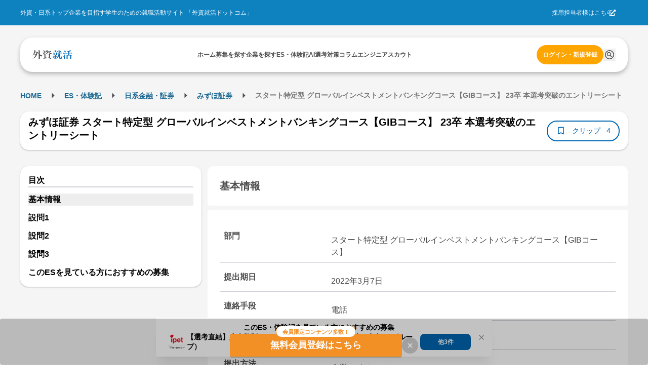

--- FILE ---
content_type: text/html; charset=utf-8
request_url: https://gaishishukatsu.com/passed_es/6241
body_size: 11837
content:
<!DOCTYPE html><html lang="ja" class="scroll-pt-[150px]"><head><meta charSet="utf-8"/><meta name="viewport" content="width=device-width,initial-scale=1"/><meta name="format-detection" content="telephone=no"/><meta name="mobile-web-app-capable" content="yes"/><meta name="description" content="外資系・日系超一流企業を目指す学生のための就職活動サイト。トップ企業の求人情報から、過去の選考情報・先輩のエントリーシート・選考突破法・TOEIC勉強法・インターンシップまで多様なコンテンツを掲載。選考情報一括管理できるカレンダー機能も"/><meta name="keywords" content="外資,就活,外資系,就職,投資銀行,コンサル,商社"/><meta property="og:type" content="website"/><meta property="og:site_name" content="外資就活ドットコム"/><meta property="og:description" content="外資系・日系超一流企業を目指す学生のための就職活動サイト。トップ企業の求人情報から、過去の選考情報・先輩のエントリーシート・選考突破法・TOEIC勉強法・インターンシップまで多様なコンテンツを掲載。選考情報一括管理できるカレンダー機能も有"/><meta property="og:image" content="https://gaishishukatsu.com/next-image/common/ogp.png"/><meta property="og:locale" content="ja_JP"/><meta property="fb:app_id" content="152514804805611"/><meta name="facebook-domain-verification" content="rdf1tzoc35bm3zphygpoqnr9dkghrd"/><meta name="twitter:card" content="summary_large_image"/><meta name="twitter:site" content="@gaishishukatsu"/><link rel="shortcut icon" type="image/x-icon" href="/next-image/common/favicon.ico"/><link rel="preconnect" href="https://fonts.gstatic.com"/><link rel="preload" href="/next-image/common/logo/square.svg" as="image" fetchPriority="high"/><title>みずほ証券 スタート特定型 グローバルインベストメントバンキングコース【GIBコース】 23卒 本選考突破のエントリーシート | 外資就活ドットコム</title><link rel="canonical" href="https://gaishishukatsu.com/passed_es/6241"/><meta property="og:title" content="みずほ証券 スタート特定型 グローバルインベストメントバンキングコース【GIBコース】 23卒 本選考突破のエントリーシート"/><meta property="og:url" content="https://gaishishukatsu.com/passed_es/6241"/><script type="application/ld+json">[{&quot;@context&quot;:&quot;https://schema.org&quot;,&quot;@type&quot;:&quot;BreadcrumbList&quot;,&quot;itemListElement&quot;:[{&quot;@type&quot;:&quot;ListItem&quot;,&quot;position&quot;:1,&quot;name&quot;:&quot;HOME&quot;,&quot;item&quot;:&quot;https://gaishishukatsu.com/&quot;},{&quot;@type&quot;:&quot;ListItem&quot;,&quot;position&quot;:2,&quot;name&quot;:&quot;ES・体験記&quot;,&quot;item&quot;:&quot;https://gaishishukatsu.com/reports&quot;},{&quot;@type&quot;:&quot;ListItem&quot;,&quot;position&quot;:3,&quot;name&quot;:&quot;&quot;,&quot;item&quot;:&quot;https://gaishishukatsu.com/reports/industry/&quot;},{&quot;@type&quot;:&quot;ListItem&quot;,&quot;position&quot;:4,&quot;name&quot;:&quot;みずほ証券&quot;,&quot;item&quot;:&quot;https://gaishishukatsu.com/company/33/experiences&quot;},{&quot;@type&quot;:&quot;ListItem&quot;,&quot;position&quot;:5,&quot;name&quot;:&quot; スタート特定型 グローバルインベストメントバンキングコース【GIBコース】 23卒 本選考突破のエントリーシート&quot;,&quot;item&quot;:&quot;&quot;}]}]</script><meta name="next-head-count" content="23"/><link rel="preload" href="/_next/static/css/70c47bf2c24965a7.css" as="style"/><link rel="stylesheet" href="/_next/static/css/70c47bf2c24965a7.css" data-n-g=""/><noscript data-n-css=""></noscript><script defer="" nomodule="" src="/_next/static/chunks/polyfills-c67a75d1b6f99dc8.js"></script><script src="/_next/static/chunks/webpack-e82139da64c04695.js" defer=""></script><script src="/_next/static/chunks/framework-f381279230367c28.js" defer=""></script><script src="/_next/static/chunks/main-35bb7ad5753676c1.js" defer=""></script><script src="/_next/static/chunks/pages/_app-4115f98e3c27fea6.js" defer=""></script><script src="/_next/static/chunks/9894-90777cdd3bcca1f8.js" defer=""></script><script src="/_next/static/chunks/1800-68b1e76b5873bb81.js" defer=""></script><script src="/_next/static/chunks/4183-69ba09ffadce6de2.js" defer=""></script><script src="/_next/static/chunks/9301-515bd8ceb1042f40.js" defer=""></script><script src="/_next/static/chunks/658-0556671e4139acbd.js" defer=""></script><script src="/_next/static/chunks/1541-4305f80bbfe49a83.js" defer=""></script><script src="/_next/static/chunks/pages/passed_es/%5Bid%5D-3b94d5cfa88ee5e5.js" defer=""></script><script src="/_next/static/43ifXTP2BZi11zrwoFs7r/_buildManifest.js" defer=""></script><script src="/_next/static/43ifXTP2BZi11zrwoFs7r/_ssgManifest.js" defer=""></script></head><body><div id="__next"><div><div class="bg-background" role="banner" aria-label="header"><div class="fixed top-0 w-full z-50"><div class="w-full bg-background-footer justify-center p-16 hidden pc:flex"><div class="flex w-[1200px] justify-between items-center text-white text-sm"><div>外資・日系トップ企業を目指す学生のための就職活動サイト 「外資就活ドットコム」</div><div class="flex items-center gap-8"><a href="https://biz.gaishishukatsu.com/" target="_blank" rel="noopener noreferrer">採用担当者様はこちら</a><div class="ml-[-6px] mr-24 cursor-pointer"><svg stroke="currentColor" fill="currentColor" stroke-width="0" viewBox="0 0 512 512" height="1em" width="1em" xmlns="http://www.w3.org/2000/svg"><path d="M432,320H400a16,16,0,0,0-16,16V448H64V128H208a16,16,0,0,0,16-16V80a16,16,0,0,0-16-16H48A48,48,0,0,0,0,112V464a48,48,0,0,0,48,48H400a48,48,0,0,0,48-48V336A16,16,0,0,0,432,320ZM488,0h-128c-21.37,0-32.05,25.91-17,41l35.73,35.73L135,320.37a24,24,0,0,0,0,34L157.67,377a24,24,0,0,0,34,0L435.28,133.32,471,169c15,15,41,4.5,41-17V24A24,24,0,0,0,488,0Z"></path></svg></div></div></div></div><div class="flex pc:px-12 pc:pb-8 pc:pt-24 bg-background-1 flex-col justify-center items-center"><div class="flex w-full pc:max-w-[1200px] h-[68px] bg-white text-black-1 justify-center px-12 pc:px-24 pc:rounded-[24px] pc:shadow-header shadow-nav py-16"><div class="flex w-[1200px] self-stretch justify-between items-center text-sm"><div class="flex items-center pc:hidden"><button type="button" class="pc:hover:opacity-80 pc:hover:duration-300 pc:hover:ease-in-out" aria-label="ドロワーメニューを開く"><svg stroke="currentColor" fill="currentColor" stroke-width="0" viewBox="0 0 24 24" height="24" width="24" xmlns="http://www.w3.org/2000/svg"><path fill="none" d="M0 0h24v24H0z"></path><path d="M3 18h18v-2H3v2zm0-5h18v-2H3v2zm0-7v2h18V6H3z"></path></svg></button></div><a class="flex items-center gap-4" href="/"><img alt="GSSKTロゴ" fetchPriority="high" width="24" height="24" decoding="async" data-nimg="1" class="pc:cursor-pointer" style="color:transparent" src="/next-image/common/logo/square.svg"/></a><div class="hidden pc:flex justify-between items-center gap-20"><div class="relative"><a href="/"><span class="font-bold">ホーム</span></a></div><div class="relative"><a href="/recruiting_info"><span class="font-bold">募集を探す</span></a></div><div class="relative"><a href="/company"><span class="font-bold">企業を探す</span></a></div><div class="relative"><a href="/reports"><span class="font-bold">ES・体験記</span></a></div><div class="relative"><a href="/report_analytics/search"><span class="font-bold">AI選考対策</span></a></div><div class="relative"><a href="/columns"><span class="font-bold">コラム</span></a></div><div class="relative"><a href="/engineer"><span class="font-bold">エンジニア</span></a></div><div class="relative"><a href="/scouts"><span class="font-bold">スカウト</span></a></div></div><div class="flex gap-8 items-center"><div class="relative py-4"><a class="text-accent-1 bg-transparent hover:bg-transparent pc:text-sm pc:bg-accent-2 pc:text-white pc:hover:bg-accent-1 pc:px-12 px-0 font-bold rounded-full py-12" href="/login">ログイン・新規登録</a></div></div></div></div></div></div><div class="bg-background-1 pc:pb-[136px] pb-[56px]"></div></div><main><div class="flex min-h-screen flex-col items-center bg-background-1 py-12 pc:py-32 mantine-1avyp1d"><div class="mx-auto flex pc:w-[1200px] w-full justify-between mantine-1avyp1d"><div class="mantine-1avyp1d"><div class="w-full bg-white pc:bg-background-1 py-8 mb-8 pc:w-[1200px] pc:pt-8 mantine-1avyp1d"><div class="h-28 font-bold hidden pc:block mantine-1avyp1d"><div class="mantine-Breadcrumbs-root mantine-1mv5iti"><div class="mantine-o3gyy4 mantine-Breadcrumbs-breadcrumb false"><a class="text-primary-1 hover:underline hover:opacity-50 text-[10px] pc:text-base font-bold" href="/">HOME</a></div><div class="mantine-Text-root mantine-Breadcrumbs-separator mantine-qa5af0"><svg stroke="currentColor" fill="currentColor" stroke-width="0" viewBox="0 0 24 24" height="25" width="25" xmlns="http://www.w3.org/2000/svg"><path d="M10 17l5-5-5-5v10z"></path><path fill="none" d="M0 24V0h24v24H0z"></path></svg></div><div class="mantine-o3gyy4 mantine-Breadcrumbs-breadcrumb false"><a class="text-primary-1 hover:underline hover:opacity-50 text-[10px] pc:text-base font-bold" href="/reports">ES・体験記</a></div><div class="mantine-Text-root mantine-Breadcrumbs-separator mantine-qa5af0"><svg stroke="currentColor" fill="currentColor" stroke-width="0" viewBox="0 0 24 24" height="25" width="25" xmlns="http://www.w3.org/2000/svg"><path d="M10 17l5-5-5-5v10z"></path><path fill="none" d="M0 24V0h24v24H0z"></path></svg></div><div class="mantine-o3gyy4 mantine-Breadcrumbs-breadcrumb false"><a class="text-primary-1 hover:underline hover:opacity-50 text-[10px] pc:text-base font-bold" href="/reports/industry"></a></div><div class="mantine-Text-root mantine-Breadcrumbs-separator mantine-qa5af0"><svg stroke="currentColor" fill="currentColor" stroke-width="0" viewBox="0 0 24 24" height="25" width="25" xmlns="http://www.w3.org/2000/svg"><path d="M10 17l5-5-5-5v10z"></path><path fill="none" d="M0 24V0h24v24H0z"></path></svg></div><div class="mantine-o3gyy4 mantine-Breadcrumbs-breadcrumb false"><a class="text-primary-1 hover:underline hover:opacity-50 text-[10px] pc:text-base font-bold" href="/company/33/experiences">みずほ証券</a></div><div class="mantine-Text-root mantine-Breadcrumbs-separator mantine-qa5af0"><svg stroke="currentColor" fill="currentColor" stroke-width="0" viewBox="0 0 24 24" height="25" width="25" xmlns="http://www.w3.org/2000/svg"><path d="M10 17l5-5-5-5v10z"></path><path fill="none" d="M0 24V0h24v24H0z"></path></svg></div><div class="mantine-o3gyy4 mantine-Breadcrumbs-breadcrumb overflow-hidden text-ellipsis whitespace-nowrap pb-[2px]"><span class="text-black-2 text-[10px] pc:text-base"> スタート特定型 グローバルインベストメントバンキングコース【GIBコース】 23卒 本選考突破のエントリーシート</span></div></div></div><div class="pt-8 pc:hidden mantine-1avyp1d"><a href="/company/33/experiences"><svg stroke="currentColor" fill="currentColor" stroke-width="0" viewBox="0 0 24 24" class="bg-background rounded-[20px] p-4 mx-8 my-4" height="24" width="24" xmlns="http://www.w3.org/2000/svg"><path fill="none" d="M0 0h24v24H0z"></path><path d="M20 11H7.83l5.59-5.59L12 4l-8 8 8 8 1.41-1.41L7.83 13H20v-2z"></path></svg></a></div><div class="flex flex-col mb-8 items-center justify-between gap-x-12 bg-white px-16 py-4 pc:shadow-card pc:my-16 pc:h-[76px] pc:flex-row pc:rounded-[16px] mantine-1avyp1d"><h1 class="mantine-Text-root mantine-Title-root text-lg pc:text-xl text-black leading-relaxed mb-8 pc:mr-16 mantine-dicgnb">みずほ証券 スタート特定型 グローバルインベストメントバンキングコース【GIBコース】 23卒 本選考突破のエントリーシート</h1><div class="flex w-full justify-between pc:w-auto mantine-1avyp1d"><div class="flex gap-8 mantine-1avyp1d"><div class="bg-primary-1 text-white text-base rounded-[20px] flex items-center px-8 pc:hidden mantine-1avyp1d"><div class="flex h-20"><svg stroke="currentColor" fill="currentColor" stroke-width="0" viewBox="0 0 24 24" height="20" width="20" xmlns="http://www.w3.org/2000/svg"><path fill="none" d="M0 0h24v24H0z"></path><path d="M3 13h2v-2H3v2zm0 4h2v-2H3v2zm0-8h2V7H3v2zm4 4h14v-2H7v2zm0 4h14v-2H7v2zM7 7v2h14V7H7z"></path></svg> <span>目次</span></div></div><button class="rounded-[28px] border-[2px] text-center border-primary flex items-center px-16 pc:py-8 bg-white text-primary" type="button"><svg stroke="currentColor" fill="currentColor" stroke-width="0" viewBox="0 0 24 24" color="#0066B1" style="color:#0066B1" height="20px" width="20px" xmlns="http://www.w3.org/2000/svg"><path fill="none" d="M0 0h24v24H0V0z"></path><path d="M17 3H7c-1.1 0-2 .9-2 2v16l7-3 7 3V5c0-1.1-.9-2-2-2zm0 15l-5-2.18L7 18V5h10v13z"></path></svg><span class="text-base no-wrap mx-8 w-64">クリップ</span><span class="text-base no-wrap">4</span></button></div></div></div></div><div class="flex mantine-1avyp1d"><div class="w-[370px] pc:inline-block hidden mantine-1avyp1d"><div class="sticky top-[150px] mantine-1avyp1d"><div class="text-md w-full rounded-[16px] shadow-card bg-white relative p-16 mantine-1avyp1d"><div class="border-b-2 border-b-line font-bold mantine-1avyp1d">目次</div><ul><a class="hover:font-bold font-bold" href="/passed_es/6241#section-0"><li class="bg-background-2 mt-12">基本情報</li></a><a class="hover:font-bold font-bold" href="/passed_es/6241#section-1"><li class=" mt-12">設問1</li></a><a class="hover:font-bold font-bold" href="/passed_es/6241#section-2"><li class=" mt-12">設問2</li></a><a class="hover:font-bold font-bold" href="/passed_es/6241#section-3"><li class=" mt-12">設問3</li></a></ul></div></div></div><div class="w-full px-8 flex flex-col pc:max-w-[830px] pc:ml-12 pc:px-0 mantine-1avyp1d"><section id="section-0"><h2 class="bg-white p-24 text-lg pc:text-xl font-bold rounded-t-[12px] rounded-b-[4px] text-black-1 m-0">基本情報</h2><div class="bg-white rounded-t-[4px] rounded-b-[12px] text-black-1 mt-4 px-8 pc:mt-8 pc:p-24 pc:text-md mantine-1avyp1d"><div class="flex flex-col border-b-[1px] border-line mt-4 p-8 pc:mt-8 pc:flex-row"><div class="font-bold text-black-1 pc:w-1/4">部門</div><div class="mt-8 whitespace-pre-wrap text-black-1 pc:w-3/4 pc:pl-20">スタート特定型 グローバルインベストメントバンキングコース【GIBコース】</div></div><div class="flex flex-col border-b-[1px] border-line mt-4 p-8 pc:mt-8 pc:flex-row"><div class="font-bold text-black-1 pc:w-1/4">提出期日</div><div class="mt-8 whitespace-pre-wrap text-black-1 pc:w-3/4 pc:pl-20">2022年3月7日</div></div><div class="flex flex-col border-b-[1px] border-line mt-4 p-8 pc:mt-8 pc:flex-row"><div class="font-bold text-black-1 pc:w-1/4">連絡手段</div><div class="mt-8 whitespace-pre-wrap text-black-1 pc:w-3/4 pc:pl-20">電話</div></div><div class="flex flex-col border-b-[1px] border-line mt-4 p-8 pc:mt-8 pc:flex-row"><div class="font-bold text-black-1 pc:w-1/4">結果通知時期</div><div class="mt-8 whitespace-pre-wrap text-black-1 pc:w-3/4 pc:pl-20">1週間以内</div></div><div class="flex flex-col border-b-[1px] border-line mt-4 p-8 pc:mt-8 pc:flex-row"><div class="font-bold text-black-1 pc:w-1/4">提出方法</div><div class="mt-8 whitespace-pre-wrap text-black-1 pc:w-3/4 pc:pl-20">企業マイページ</div></div><div class="flex flex-col border-b-[1px] border-line mt-4 p-8 pc:mt-8 pc:flex-row"><div class="font-bold text-black-1 pc:w-1/4">最終選考結果</div><div class="mt-8 whitespace-pre-wrap text-black-1 pc:w-3/4 pc:pl-20">選考落ち</div></div></div><div class="bg-white mt-[-26px] rounded-4 p-12 mantine-1avyp1d"><a class="text-primary flex mt-32 w-[200px] font-bold" href="/company/33/experiences">この企業の体験記一覧<svg stroke="currentColor" fill="currentColor" stroke-width="0" viewBox="0 0 24 24" height="24" width="24" xmlns="http://www.w3.org/2000/svg"><path fill="none" d="M0 0h24v24H0V0z"></path><path d="M8.59 16.59L13.17 12 8.59 7.41 10 6l6 6-6 6-1.41-1.41z"></path></svg></a><a class="text-primary flex mt-8 w-[150px] font-bold" href="/company/33">企業研究ページ<svg stroke="currentColor" fill="currentColor" stroke-width="0" viewBox="0 0 24 24" height="24" width="24" xmlns="http://www.w3.org/2000/svg"><path fill="none" d="M0 0h24v24H0V0z"></path><path d="M8.59 16.59L13.17 12 8.59 7.41 10 6l6 6-6 6-1.41-1.41z"></path></svg></a></div></section><div class="mt-16 flex justify-center pc:hidden"></div><div class="relative mantine-1avyp1d"><div class="absolute left-1/2 top-[600px] -translate-x-1/2 -translate-y-1/2 flex flex-col bg-white shadow-modal-lg p-16 py-20 rounded-16 w-11/12 pc:w-3/4 z-10 mantine-1avyp1d"><div class="mantine-Text-root font-bold text-2xl text-black-1 mb-8 mantine-1d564l0">みずほ証券 スタート特定型 グローバルインベストメントバンキングコース【GIBコース】 23卒 本選考突破のエントリーシート</div><div class="mantine-1avyp1d">このレポートの続きを読むには、新規会員登録もしくはログインが必要です。</div><div class="text-black-1 p-20 mantine-1avyp1d"><ul class="mantine-List-root mantine-13onren"><li class="mantine-List-item font-bold mantine-haimib"><div class="___ref-itemWrapper mantine-iwg4hh mantine-List-itemWrapper"><span>1問目の回答</span></div></li><div class="flex flex-col gap-4 bg-line p-16 rounded-12 mt-8 mantine-1avyp1d"><div class="mantine-Text-root text-base mantine-1d564l0">○○をする学生団体において、○○をしたことだ。現状として過去3年間、○○が減少しており、その年の○○も低迷していた。私は、この現状に危機感を覚え、○○に立候補し課題解決を試みた。まず○○を行い、課題の<!-- -->...</div></div><li class="mantine-List-item font-bold mantine-haimib"><div class="___ref-itemWrapper mantine-iwg4hh mantine-List-itemWrapper"><span>2問目以降の設問と回答</span></div></li></ul></div><div class="flex justify-center mt-16 gap-8 mantine-1avyp1d"><a class="w-full text-white bg-gradient-to-r from-error to-sub font-bold text-center rounded-12 py-12" href="/mail_auth?inflowPath=%2Fpassed_es%2F6241">新規会員登録</a><a class="w-full text-white bg-primary-1 font-bold text-center rounded-12 py-12" href="/login">ログイン</a></div></div></div><section class="mt-16 pc:mt-24" id="section-1"><h2 class="bg-white p-24 text-lg pc:text-xl font-bold rounded-t-[12px] rounded-b-[4px] text-black-1 m-0">設問1</h2><div class="flex flex-col bg-white rounded-t-[4px] rounded-b-[12px] text-black-1 mt-8 pc:p-24 mantine-1avyp1d"><div class="bg-white rounded-t-[4px] rounded-b-[12px] text-black-1 mt-4 px-8 pc:mt-8 pc:p-24 pc:text-md mantine-1avyp1d"><div class="flex flex-col border-b-[1px] border-line mt-4 p-8 pc:mt-8 pc:flex-row"><div class="font-bold text-black-1 pc:w-1/4">質問項目</div><div class="mt-8 whitespace-pre-wrap text-black-1 pc:w-3/4 pc:pl-20">「学生時代に力を入れたこと」を400字以内で入力してください。
</div></div><div class="flex flex-col border-b-[1px] border-line mt-4 p-8 pc:mt-8 pc:flex-row"><div class="font-bold text-black-1 pc:w-1/4">指定文字数</div><div class="mt-8 whitespace-pre-wrap text-black-1 pc:w-3/4 pc:pl-20">文字数制限は400文字で、400文字弱記入しました。</div></div></div><div class="whitespace-pre-wrap border-t border-t-background-1 px-20 py-28 tracking-wide text-black-1 mantine-1avyp1d">○○をする学生団体において、○○をしたことだ。現状として過去3年間、○○が減少しており、その年の○○も低迷していた。私は、この現状に危機感を覚え、○○に立候補し課題解決を試みた。まず○○を行い、課題の...</div></div></section><section class="mt-16 pc:mt-24" id="section-2"><h2 class="bg-white p-24 text-lg pc:text-xl font-bold rounded-t-[12px] rounded-b-[4px] text-black-1 m-0">設問2</h2><div class="flex flex-col bg-white rounded-t-[4px] rounded-b-[12px] text-black-1 mt-8 pc:p-24 mantine-1avyp1d"><div class="bg-white rounded-t-[4px] rounded-b-[12px] text-black-1 mt-4 px-8 pc:mt-8 pc:p-24 pc:text-md mantine-1avyp1d"><div class="flex flex-col border-b-[1px] border-line mt-4 p-8 pc:mt-8 pc:flex-row"><div class="font-bold text-black-1 pc:w-1/4">質問項目</div><div class="mantine-Skeleton-root mantine-Skeleton-visible mantine-1aejbqe"></div></div><div class="flex flex-col border-b-[1px] border-line mt-4 p-8 pc:mt-8 pc:flex-row"><div class="font-bold text-black-1 pc:w-1/4">指定文字数</div><div class="mantine-Skeleton-root mantine-Skeleton-visible mantine-1aejbqe"></div></div></div><div class="whitespace-pre-wrap border-t border-t-background-1 px-20 py-28 tracking-wide text-black-1 mantine-1avyp1d"><div class="mantine-Skeleton-root mantine-Skeleton-visible mantine-1aejbqe"></div></div></div></section><section class="mt-16 pc:mt-24" id="section-3"><h2 class="bg-white p-24 text-lg pc:text-xl font-bold rounded-t-[12px] rounded-b-[4px] text-black-1 m-0">設問3</h2><div class="flex flex-col bg-white rounded-t-[4px] rounded-b-[12px] text-black-1 mt-8 pc:p-24 mantine-1avyp1d"><div class="bg-white rounded-t-[4px] rounded-b-[12px] text-black-1 mt-4 px-8 pc:mt-8 pc:p-24 pc:text-md mantine-1avyp1d"><div class="flex flex-col border-b-[1px] border-line mt-4 p-8 pc:mt-8 pc:flex-row"><div class="font-bold text-black-1 pc:w-1/4">質問項目</div><div class="mantine-Skeleton-root mantine-Skeleton-visible mantine-1aejbqe"></div></div><div class="flex flex-col border-b-[1px] border-line mt-4 p-8 pc:mt-8 pc:flex-row"><div class="font-bold text-black-1 pc:w-1/4">指定文字数</div><div class="mantine-Skeleton-root mantine-Skeleton-visible mantine-1aejbqe"></div></div></div><div class="whitespace-pre-wrap border-t border-t-background-1 px-20 py-28 tracking-wide text-black-1 mantine-1avyp1d"><div class="mantine-Skeleton-root mantine-Skeleton-visible mantine-1aejbqe"></div></div></div></section><div class="mt-16 flex justify-center pc:hidden"></div><div class="mx-8 border-t border-t-background-1 pt-24 text-base text-black-2"><p>当サイト内に掲載されているすべての文章・画像の無断転載、転用を禁止します。</p></div><div class="inline-flex justify-between mt-16"><div><a class="text-primary font-bold rounded-[20px] border border-primary inline-flex px-16 py-8 items-center" href="/passed_es/6026"><svg stroke="currentColor" fill="currentColor" stroke-width="0" viewBox="0 0 24 24" height="24" width="24" xmlns="http://www.w3.org/2000/svg"><path fill="none" d="M0 0h24v24H0V0z"></path><path d="M15.41 16.59L10.83 12l4.58-4.59L14 6l-6 6 6 6 1.41-1.41z"></path></svg><span class="text-base">前のES</span></a></div><div><a class="bg-primary text-white font-bold rounded-[20px] inline-flex px-16 py-8 items-center" href="/passed_es/6554"><span class="text-base">次のES</span><svg stroke="currentColor" fill="currentColor" stroke-width="0" viewBox="0 0 24 24" height="24" width="24" xmlns="http://www.w3.org/2000/svg"><path fill="none" d="M0 0h24v24H0V0z"></path><path d="M8.59 16.59L13.17 12 8.59 7.41 10 6l6 6-6 6-1.41-1.41z"></path></svg></a></div></div><div class="mantine-1avyp1d"><a class="text-primary flex mt-32 w-[200px] font-bold" href="/company/33/experiences">この企業の体験記一覧<svg stroke="currentColor" fill="currentColor" stroke-width="0" viewBox="0 0 24 24" height="24" width="24" xmlns="http://www.w3.org/2000/svg"><path fill="none" d="M0 0h24v24H0V0z"></path><path d="M8.59 16.59L13.17 12 8.59 7.41 10 6l6 6-6 6-1.41-1.41z"></path></svg></a><a class="text-primary flex mt-8 w-[150px] font-bold" href="/company/33">企業研究ページ<svg stroke="currentColor" fill="currentColor" stroke-width="0" viewBox="0 0 24 24" height="24" width="24" xmlns="http://www.w3.org/2000/svg"><path fill="none" d="M0 0h24v24H0V0z"></path><path d="M8.59 16.59L13.17 12 8.59 7.41 10 6l6 6-6 6-1.41-1.41z"></path></svg></a></div></div></div></div></div></div></main><div><div class="pc:hidden"><div><div class="flex flex-col bg-background-footer px-16 pt-24 pb-[100px] text-white"><div class="flex flex-col text-base pb-24"><ul><li class="px-8 mb-12"><a class="block" href="/recruiting_info">募集を探す</a></li><li class="px-8 mb-12"><a class="block" href="/reports">ES・体験記</a></li><li class="px-8 mb-12"><a class="block" href="/columns">コラム</a></li><li class="px-8 mb-12"><a class="block" href="/questions">コミュニティ</a></li><li class="px-8 mb-12"><a class="block" href="/box">相談室</a></li><li class="px-8 mb-12"><a class="block" href="/engineer">エンジニア</a></li><li class="px-8 mb-12"><a class="block" target="_blank" href="https://event.gaishishukatsu.com/">イベント<span class="inline-flex"><svg stroke="currentColor" fill="currentColor" stroke-width="0" viewBox="0 0 512 512" height="1em" width="1em" xmlns="http://www.w3.org/2000/svg"><path d="M432,320H400a16,16,0,0,0-16,16V448H64V128H208a16,16,0,0,0,16-16V80a16,16,0,0,0-16-16H48A48,48,0,0,0,0,112V464a48,48,0,0,0,48,48H400a48,48,0,0,0,48-48V336A16,16,0,0,0,432,320ZM488,0h-128c-21.37,0-32.05,25.91-17,41l35.73,35.73L135,320.37a24,24,0,0,0,0,34L157.67,377a24,24,0,0,0,34,0L435.28,133.32,471,169c15,15,41,4.5,41-17V24A24,24,0,0,0,488,0Z"></path></svg></span></a></li><li class="px-8 mb-12"><div class="flex justify-between items-center"><span>企業を探す</span><svg stroke="currentColor" fill="currentColor" stroke-width="0" viewBox="0 0 320 512" class="transition-transform duration-200 " height="16" width="16" xmlns="http://www.w3.org/2000/svg"><path d="M310.6 233.4c12.5 12.5 12.5 32.8 0 45.3l-192 192c-12.5 12.5-32.8 12.5-45.3 0s-12.5-32.8 0-45.3L242.7 256 73.4 86.6c-12.5-12.5-12.5-32.8 0-45.3s32.8-12.5 45.3 0l192 192z"></path></svg></div><div class="overflow-hidden transition-max-height duration-300 ease-in-out max-h-0"><ul class="ml-8"><li class="my-8"><a href="/company/industry/1" class="block">コンサル・シンクタンク</a></li><li class="my-8"><a href="/company/industry/2" class="block">外資系金融・証券</a></li><li class="my-8"><a href="/company/industry/3" class="block">日系金融・証券</a></li><li class="my-8"><a href="/company/industry/5" class="block">商社</a></li><li class="my-8"><a href="/company/industry/4" class="block">外資系メーカー・サービス</a></li><li class="my-8"><a href="/company/industry/8" class="block">日系メーカー・サービス</a></li><li class="my-8"><a href="/company/industry/6" class="block">国家公務員・公的機関</a></li><li class="my-8"><a href="/company/industry/7" class="block">ITサービス</a></li><li class="my-8"><a href="/company/industry/11" class="block">デベロッパー・建設</a></li><li class="my-8"><a href="/company/industry/9" class="block">マスコミ・広告</a></li></ul></div></li><li class="px-8 mb-12"><div class="flex justify-between items-center"><span>業界のES・体験記</span><svg stroke="currentColor" fill="currentColor" stroke-width="0" viewBox="0 0 320 512" class="transition-transform duration-200 " height="16" width="16" xmlns="http://www.w3.org/2000/svg"><path d="M310.6 233.4c12.5 12.5 12.5 32.8 0 45.3l-192 192c-12.5 12.5-32.8 12.5-45.3 0s-12.5-32.8 0-45.3L242.7 256 73.4 86.6c-12.5-12.5-12.5-32.8 0-45.3s32.8-12.5 45.3 0l192 192z"></path></svg></div><div class="overflow-hidden transition-max-height duration-300 ease-in-out max-h-0"><ul class="ml-8"><li class="my-8"><a href="/reports/industry/1" class="block">コンサル・シンクタンク</a></li><li class="my-8"><a href="/reports/industry/2" class="block">外資系金融・証券</a></li><li class="my-8"><a href="/reports/industry/3" class="block">日系金融・証券</a></li><li class="my-8"><a href="/reports/industry/5" class="block">商社</a></li><li class="my-8"><a href="/reports/industry/4" class="block">外資系メーカー・サービス</a></li><li class="my-8"><a href="/reports/industry/8" class="block">日系メーカー・サービス</a></li><li class="my-8"><a href="/reports/industry/6" class="block">国家公務員・公的機関</a></li><li class="my-8"><a href="/reports/industry/7" class="block">ITサービス</a></li><li class="my-8"><a href="/reports/industry/11" class="block">デベロッパー・建設</a></li><li class="my-8"><a href="/reports/industry/9" class="block">マスコミ・広告</a></li></ul></div></li><li class="px-8 mb-12"><div class="flex justify-between items-center"><span>部門・職種別のES・体験記</span><svg stroke="currentColor" fill="currentColor" stroke-width="0" viewBox="0 0 320 512" class="transition-transform duration-200 " height="16" width="16" xmlns="http://www.w3.org/2000/svg"><path d="M310.6 233.4c12.5 12.5 12.5 32.8 0 45.3l-192 192c-12.5 12.5-32.8 12.5-45.3 0s-12.5-32.8 0-45.3L242.7 256 73.4 86.6c-12.5-12.5-12.5-32.8 0-45.3s32.8-12.5 45.3 0l192 192z"></path></svg></div><div class="overflow-hidden transition-max-height duration-300 ease-in-out max-h-0"><ul class="ml-8"><li class="my-8"><a href="/reports/department/1" class="block">コンサルタント</a></li><li class="my-8"><a href="/reports/department/3" class="block">投資銀行部門（IBD）</a></li><li class="my-8"><a href="/reports/department/4" class="block">銀行／証券マーケット業務</a></li><li class="my-8"><a href="/reports/department/5" class="block">ミドル・バックオフィス</a></li><li class="my-8"><a href="/reports/department/6" class="block">マーケティング</a></li><li class="my-8"><a href="/reports/department/7" class="block">ファイナンス</a></li><li class="my-8"><a href="/reports/department/8" class="block">セールス・営業</a></li><li class="my-8"><a href="/reports/department/9" class="block">アクチュアリー・クオンツ</a></li><li class="my-8"><a href="/reports/department/10" class="block">システムエンジニア</a></li><li class="my-8"><a href="/reports/department/13" class="block">R&amp;D（技術研究職）</a></li><li class="my-8"><a href="/reports/department/17" class="block">総合職</a></li><li class="my-8"><a href="/reports/department/22" class="block">ジャーナリスト</a></li><li class="my-8"><a href="/reports/department/30" class="block">プログラマー</a></li><li class="my-8"><a href="/reports/department/31" class="block">ソフトウェアエンジニア</a></li><li class="my-8"><a href="/reports/department/32" class="block">データサイエンティスト</a></li></ul></div></li><li class="px-8 mb-12"><a href="/faq">ヘルプ・お問い合わせ</a></li><li class="px-8 mb-12"><a href="/disclaimer">著作権・免責事項</a></li><li class="px-8 mb-12"><a href="/terms">利用規約</a></li><li class="px-8 mb-12"><a href="/service_privacy_policy">プライバシーポリシー</a></li><li class="px-8 mb-12"><a href="/corporate_privacy_policy">個人情報保護方針</a></li><li class="px-8 mb-12"><a href="https://biz.gaishishukatsu.com/contact/">採用ご担当者の方はこちら</a></li><li class="px-8 mb-12"><a target="_blank" rel="noreferrer" href="http://howtelevision.co.jp/">運営会社</a></li><li class="px-8 mb-12"><a href="https://next.gaishishukatsu.com">外資就活ネクスト</a></li><li class="px-8 mb-12"><a href="https://mond.how/">mond</a></li></ul></div><div class="flex flex-col items-start justify-between"><div class="flex justify-center items-center gap-12"><div class="pb-24"><img alt="外資就活" loading="lazy" width="128" height="125" decoding="async" data-nimg="1" class="w-full h-[60px]" style="color:transparent" src="/_next/static/media/square_white.cbbe41a6.svg"/></div><div class="flex justify-between gap-16"><a target="_blank" rel="noreferrer" href="https://twitter.com/gaishishukatsu"><svg stroke="currentColor" fill="currentColor" stroke-width="0" viewBox="0 0 512 512" height="24" width="24" xmlns="http://www.w3.org/2000/svg"><path d="M389.2 48h70.6L305.6 224.2 487 464H345L233.7 318.6 106.5 464H35.8L200.7 275.5 26.8 48H172.4L272.9 180.9 389.2 48zM364.4 421.8h39.1L151.1 88h-42L364.4 421.8z"></path></svg></a><a target="_blank" rel="noreferrer" href="https://www.instagram.com/gaishishukatsu/"><svg stroke="currentColor" fill="currentColor" stroke-width="0" viewBox="0 0 448 512" height="24" width="24" xmlns="http://www.w3.org/2000/svg"><path d="M224.1 141c-63.6 0-114.9 51.3-114.9 114.9s51.3 114.9 114.9 114.9S339 319.5 339 255.9 287.7 141 224.1 141zm0 189.6c-41.1 0-74.7-33.5-74.7-74.7s33.5-74.7 74.7-74.7 74.7 33.5 74.7 74.7-33.6 74.7-74.7 74.7zm146.4-194.3c0 14.9-12 26.8-26.8 26.8-14.9 0-26.8-12-26.8-26.8s12-26.8 26.8-26.8 26.8 12 26.8 26.8zm76.1 27.2c-1.7-35.9-9.9-67.7-36.2-93.9-26.2-26.2-58-34.4-93.9-36.2-37-2.1-147.9-2.1-184.9 0-35.8 1.7-67.6 9.9-93.9 36.1s-34.4 58-36.2 93.9c-2.1 37-2.1 147.9 0 184.9 1.7 35.9 9.9 67.7 36.2 93.9s58 34.4 93.9 36.2c37 2.1 147.9 2.1 184.9 0 35.9-1.7 67.7-9.9 93.9-36.2 26.2-26.2 34.4-58 36.2-93.9 2.1-37 2.1-147.8 0-184.8zM398.8 388c-7.8 19.6-22.9 34.7-42.6 42.6-29.5 11.7-99.5 9-132.1 9s-102.7 2.6-132.1-9c-19.6-7.8-34.7-22.9-42.6-42.6-11.7-29.5-9-99.5-9-132.1s-2.6-102.7 9-132.1c7.8-19.6 22.9-34.7 42.6-42.6 29.5-11.7 99.5-9 132.1-9s102.7-2.6 132.1 9c19.6 7.8 34.7 22.9 42.6 42.6 11.7 29.5 9 99.5 9 132.1s2.7 102.7-9 132.1z"></path></svg></a><a target="_blank" rel="noreferrer" href="https://www.youtube.com/channel/UC9_2jJe84pFJbufV_hQ9-Pg"><svg stroke="currentColor" fill="currentColor" stroke-width="0" viewBox="0 0 576 512" height="24" width="24" xmlns="http://www.w3.org/2000/svg"><path d="M549.655 124.083c-6.281-23.65-24.787-42.276-48.284-48.597C458.781 64 288 64 288 64S117.22 64 74.629 75.486c-23.497 6.322-42.003 24.947-48.284 48.597-11.412 42.867-11.412 132.305-11.412 132.305s0 89.438 11.412 132.305c6.281 23.65 24.787 41.5 48.284 47.821C117.22 448 288 448 288 448s170.78 0 213.371-11.486c23.497-6.321 42.003-24.171 48.284-47.821 11.412-42.867 11.412-132.305 11.412-132.305s0-89.438-11.412-132.305zm-317.51 213.508V175.185l142.739 81.205-142.739 81.201z"></path></svg></a><a target="_blank" rel="noreferrer" href="https://www.tiktok.com/@gaishishukatsu_com"><svg stroke="currentColor" fill="currentColor" stroke-width="0" viewBox="0 0 448 512" height="24" width="24" xmlns="http://www.w3.org/2000/svg"><path d="M448,209.91a210.06,210.06,0,0,1-122.77-39.25V349.38A162.55,162.55,0,1,1,185,188.31V278.2a74.62,74.62,0,1,0,52.23,71.18V0l88,0a121.18,121.18,0,0,0,1.86,22.17h0A122.18,122.18,0,0,0,381,102.39a121.43,121.43,0,0,0,67,20.14Z"></path></svg></a></div></div><div class="flex flex-col"><div class="flex max-w-[260px] gap-8 pb-12"><a href="https://gsskt.onelink.me/TB3c/i81csz59"><img alt="Download on the App Store" loading="lazy" width="270" height="80" decoding="async" data-nimg="1" style="color:transparent" srcSet="/_next/image?url=%2F_next%2Fstatic%2Fmedia%2Fios.db651d84.png&amp;w=384&amp;q=75 1x, /_next/image?url=%2F_next%2Fstatic%2Fmedia%2Fios.db651d84.png&amp;w=640&amp;q=75 2x" src="/_next/image?url=%2F_next%2Fstatic%2Fmedia%2Fios.db651d84.png&amp;w=640&amp;q=75"/></a><a href="https://play.google.com/store/apps/details?id=com.gaishishukatsu.Gaishishukatsu&amp;hl=ja&amp;gl=US"><img alt="GET IT ON Google Play" loading="lazy" width="269" height="80" decoding="async" data-nimg="1" style="color:transparent" srcSet="/_next/image?url=%2F_next%2Fstatic%2Fmedia%2Fandroid.d9ebc8d0.png&amp;w=384&amp;q=75 1x, /_next/image?url=%2F_next%2Fstatic%2Fmedia%2Fandroid.d9ebc8d0.png&amp;w=640&amp;q=75 2x" src="/_next/image?url=%2F_next%2Fstatic%2Fmedia%2Fandroid.d9ebc8d0.png&amp;w=640&amp;q=75"/></a></div><div class="text-sm text-white">© Howtelevision,Inc. All Rights Reserved.</div></div></div></div></div></div><div class="hidden pc:block"><div><div class="h-[508px] flex justify-center items-start gap-24 p-64 bg-background-footer"><div class="flex-1 flex flex-col h-full items-start justify-between"><div class="flex flex-col gap-12"><div class="pb-8"><img alt="外資就活" loading="lazy" width="128" height="125" decoding="async" data-nimg="1" class="w-full h-[100px]" style="color:transparent" src="/_next/static/media/square_white.cbbe41a6.svg"/></div><div class="flex justify-between text-white"><a target="_blank" rel="noreferrer" href="https://twitter.com/gaishishukatsu"><svg stroke="currentColor" fill="currentColor" stroke-width="0" viewBox="0 0 512 512" height="1em" width="1em" xmlns="http://www.w3.org/2000/svg"><path d="M389.2 48h70.6L305.6 224.2 487 464H345L233.7 318.6 106.5 464H35.8L200.7 275.5 26.8 48H172.4L272.9 180.9 389.2 48zM364.4 421.8h39.1L151.1 88h-42L364.4 421.8z"></path></svg></a><a target="_blank" rel="noreferrer" href="https://www.instagram.com/gaishishukatsu/"><svg stroke="currentColor" fill="currentColor" stroke-width="0" viewBox="0 0 448 512" height="1em" width="1em" xmlns="http://www.w3.org/2000/svg"><path d="M224.1 141c-63.6 0-114.9 51.3-114.9 114.9s51.3 114.9 114.9 114.9S339 319.5 339 255.9 287.7 141 224.1 141zm0 189.6c-41.1 0-74.7-33.5-74.7-74.7s33.5-74.7 74.7-74.7 74.7 33.5 74.7 74.7-33.6 74.7-74.7 74.7zm146.4-194.3c0 14.9-12 26.8-26.8 26.8-14.9 0-26.8-12-26.8-26.8s12-26.8 26.8-26.8 26.8 12 26.8 26.8zm76.1 27.2c-1.7-35.9-9.9-67.7-36.2-93.9-26.2-26.2-58-34.4-93.9-36.2-37-2.1-147.9-2.1-184.9 0-35.8 1.7-67.6 9.9-93.9 36.1s-34.4 58-36.2 93.9c-2.1 37-2.1 147.9 0 184.9 1.7 35.9 9.9 67.7 36.2 93.9s58 34.4 93.9 36.2c37 2.1 147.9 2.1 184.9 0 35.9-1.7 67.7-9.9 93.9-36.2 26.2-26.2 34.4-58 36.2-93.9 2.1-37 2.1-147.8 0-184.8zM398.8 388c-7.8 19.6-22.9 34.7-42.6 42.6-29.5 11.7-99.5 9-132.1 9s-102.7 2.6-132.1-9c-19.6-7.8-34.7-22.9-42.6-42.6-11.7-29.5-9-99.5-9-132.1s-2.6-102.7 9-132.1c7.8-19.6 22.9-34.7 42.6-42.6 29.5-11.7 99.5-9 132.1-9s102.7-2.6 132.1 9c19.6 7.8 34.7 22.9 42.6 42.6 11.7 29.5 9 99.5 9 132.1s2.7 102.7-9 132.1z"></path></svg></a><a target="_blank" rel="noreferrer" href="https://www.youtube.com/channel/UC9_2jJe84pFJbufV_hQ9-Pg"><svg stroke="currentColor" fill="currentColor" stroke-width="0" viewBox="0 0 576 512" height="1em" width="1em" xmlns="http://www.w3.org/2000/svg"><path d="M549.655 124.083c-6.281-23.65-24.787-42.276-48.284-48.597C458.781 64 288 64 288 64S117.22 64 74.629 75.486c-23.497 6.322-42.003 24.947-48.284 48.597-11.412 42.867-11.412 132.305-11.412 132.305s0 89.438 11.412 132.305c6.281 23.65 24.787 41.5 48.284 47.821C117.22 448 288 448 288 448s170.78 0 213.371-11.486c23.497-6.321 42.003-24.171 48.284-47.821 11.412-42.867 11.412-132.305 11.412-132.305s0-89.438-11.412-132.305zm-317.51 213.508V175.185l142.739 81.205-142.739 81.201z"></path></svg></a><a target="_blank" rel="noreferrer" href="https://www.tiktok.com/@gaishishukatsu_com"><svg stroke="currentColor" fill="currentColor" stroke-width="0" viewBox="0 0 448 512" height="1em" width="1em" xmlns="http://www.w3.org/2000/svg"><path d="M448,209.91a210.06,210.06,0,0,1-122.77-39.25V349.38A162.55,162.55,0,1,1,185,188.31V278.2a74.62,74.62,0,1,0,52.23,71.18V0l88,0a121.18,121.18,0,0,0,1.86,22.17h0A122.18,122.18,0,0,0,381,102.39a121.43,121.43,0,0,0,67,20.14Z"></path></svg></a></div></div><div class="flex flex-col gap-8"><div class="flex w-full gap-8"><a href="https://gsskt.onelink.me/TB3c/i81csz59"><img alt="Download on the App Store" loading="lazy" width="270" height="80" decoding="async" data-nimg="1" style="color:transparent" srcSet="/_next/image?url=%2F_next%2Fstatic%2Fmedia%2Fios.db651d84.png&amp;w=384&amp;q=75 1x, /_next/image?url=%2F_next%2Fstatic%2Fmedia%2Fios.db651d84.png&amp;w=640&amp;q=75 2x" src="/_next/image?url=%2F_next%2Fstatic%2Fmedia%2Fios.db651d84.png&amp;w=640&amp;q=75"/></a><a href="https://play.google.com/store/apps/details?id=com.gaishishukatsu.Gaishishukatsu&amp;hl=ja&amp;gl=US"><img alt="GET IT ON Google Play" loading="lazy" width="269" height="80" decoding="async" data-nimg="1" style="color:transparent" srcSet="/_next/image?url=%2F_next%2Fstatic%2Fmedia%2Fandroid.d9ebc8d0.png&amp;w=384&amp;q=75 1x, /_next/image?url=%2F_next%2Fstatic%2Fmedia%2Fandroid.d9ebc8d0.png&amp;w=640&amp;q=75 2x" src="/_next/image?url=%2F_next%2Fstatic%2Fmedia%2Fandroid.d9ebc8d0.png&amp;w=640&amp;q=75"/></a></div><div class="text-xs text-white">© Howtelevision,Inc. All Rights Reserved.</div></div></div><div class="flex-1 flex h-full items-start"><ul class="flex flex-col text-sm text-white font-bold gap-8"><li><a class="block" href="/recruiting_info">募集を探す </a></li><li><a class="block" href="/reports">ES・体験記 </a></li><li><a class="block" href="/columns">コラム </a></li><li><a class="block" href="/questions">コミュニティ </a></li><li><a class="block" href="/box">相談室 </a></li><li><a class="block" href="/engineer">エンジニア </a></li><li><a class="block" target="_blank" href="https://event.gaishishukatsu.com/">イベント <span class="inline-flex"><svg stroke="currentColor" fill="currentColor" stroke-width="0" viewBox="0 0 512 512" height="1em" width="1em" xmlns="http://www.w3.org/2000/svg"><path d="M432,320H400a16,16,0,0,0-16,16V448H64V128H208a16,16,0,0,0,16-16V80a16,16,0,0,0-16-16H48A48,48,0,0,0,0,112V464a48,48,0,0,0,48,48H400a48,48,0,0,0,48-48V336A16,16,0,0,0,432,320ZM488,0h-128c-21.37,0-32.05,25.91-17,41l35.73,35.73L135,320.37a24,24,0,0,0,0,34L157.67,377a24,24,0,0,0,34,0L435.28,133.32,471,169c15,15,41,4.5,41-17V24A24,24,0,0,0,488,0Z"></path></svg></span></a></li></ul></div><div class="flex-1 flex flex-col h-full items-start"><div class="text-white"><div class="font-bold text-sm pb-8">企業を探す</div><ul class="flex flex-col gap-8 text-sm"><li><a href="/company/industry/1">コンサル・シンクタンク</a></li><li><a href="/company/industry/2">外資系金融・証券</a></li><li><a href="/company/industry/3">日系金融・証券</a></li><li><a href="/company/industry/5">商社</a></li><li><a href="/company/industry/4">外資系メーカー・サービス</a></li><li><a href="/company/industry/8">日系メーカー・サービス</a></li><li><a href="/company/industry/6">国家公務員・公的機関</a></li><li><a href="/company/industry/7">ITサービス</a></li><li><a href="/company/industry/11">デベロッパー・建設</a></li><li><a href="/company/industry/9">マスコミ・広告</a></li></ul></div></div><div class="flex-1 flex flex-col h-full items-start"><div class="text-white"><div class="font-bold text-sm pb-8">業界のES・体験記</div><ul class="flex flex-col gap-8 text-sm"><li><a href="/reports/industry/1">コンサル・シンクタンク</a></li><li><a href="/reports/industry/2">外資系金融・証券</a></li><li><a href="/reports/industry/3">日系金融・証券</a></li><li><a href="/reports/industry/5">商社</a></li><li><a href="/reports/industry/4">外資系メーカー・サービス</a></li><li><a href="/reports/industry/8">日系メーカー・サービス</a></li><li><a href="/reports/industry/6">国家公務員・公的機関</a></li><li><a href="/reports/industry/7">ITサービス</a></li><li><a href="/reports/industry/11">デベロッパー・建設</a></li><li><a href="/reports/industry/9">マスコミ・広告</a></li></ul></div></div><div class="flex-1 flex flex-col h-full items-start"><div class="text-white"><div class="font-bold text-sm pb-8">部門・職種別のES・体験記</div><ul class="flex flex-col gap-8 text-sm"><li><a href="/reports/department/1">コンサルタント</a></li><li><a href="/reports/department/3">投資銀行部門（IBD）</a></li><li><a href="/reports/department/4">銀行／証券マーケット業務</a></li><li><a href="/reports/department/5">ミドル・バックオフィス</a></li><li><a href="/reports/department/6">マーケティング</a></li><li><a href="/reports/department/7">ファイナンス</a></li><li><a href="/reports/department/8">セールス・営業</a></li><li><a href="/reports/department/9">アクチュアリー・クオンツ</a></li><li><a href="/reports/department/10">システムエンジニア</a></li><li><a href="/reports/department/13">R&amp;D（技術研究職）</a></li><li><a href="/reports/department/17">総合職</a></li><li><a href="/reports/department/22">ジャーナリスト</a></li><li><a href="/reports/department/30">プログラマー</a></li><li><a href="/reports/department/31">ソフトウェアエンジニア</a></li><li><a href="/reports/department/32">データサイエンティスト</a></li></ul></div></div><div class="flex-1 flex flex-col h-full items-start"><div class="text-white"><ul class="flex flex-col gap-8 text-sm"><li class="px-8"><a href="/faq">ヘルプ・お問い合わせ</a></li><li class="px-8"><a href="/disclaimer">著作権・免責事項</a></li><li class="px-8"><a href="/terms">利用規約</a></li><li class="px-8"><a href="/service_privacy_policy">プライバシーポリシー</a></li><li class="px-8"><a href="/corporate_privacy_policy">個人情報保護方針</a></li><li class="px-8"><a href="https://biz.gaishishukatsu.com/contact/">採用ご担当者の方はこちら</a></li><li class="px-8"><a target="_blank" rel="noreferrer" href="http://howtelevision.co.jp/">運営会社</a></li><li class="px-8"><a href="https://next.gaishishukatsu.com">外資就活ネクスト</a></li><li class="px-8"><a href="https://mond.how/">mond</a></li></ul></div></div></div></div></div></div></div><script>
        !function(e,t,n,s,u,a){e.twq||(s=e.twq=function(){s.exe?s.exe.apply(s,arguments):s.queue.push(arguments);
        },s.version='1.1',s.queue=[],u=t.createElement(n),u.async=!0,u.src='https://static.ads-twitter.com/uwt.js',
        a=t.getElementsByTagName(n)[0],a.parentNode.insertBefore(u,a))}(window,document,'script');
        twq('config','oeh4c');
        </script><script>
          (function(g,d,o){
            g._ltq=g._ltq||[];g._lt=g._lt||function(){g._ltq.push(arguments)};
            var h=location.protocol==='https:'?'https://d.line-scdn.net':'http://d.line-cdn.net';
            var s=d.createElement('script');s.async=1;
            s.src=o||h+'/n/line_tag/public/release/v1/lt.js';
            var t=d.getElementsByTagName('script')[0];t.parentNode.insertBefore(s,t);
              })(window, document);
          _lt('init', {
            customerType: 'lap',
            tagId: '1010769f-1205-4450-a554-9f3e269d814c'
          });
          _lt('send', 'pv', ['1010769f-1205-4450-a554-9f3e269d814c']);
        </script><noscript><img alt="LINE Tag Base Code" loading="lazy" width="1" height="1" decoding="async" data-nimg="1" style="color:transparent;display:none" srcSet="/_next/image?url=https%3A%2F%2Ftr.line.me%2Ftag.gif%3Fc_t%3Dlap%26t_id%3D1010769f-1205-4450-a554-9f3e269d814c%26e%3Dpv%26noscript%3D1&amp;w=16&amp;q=75 1x" src="/_next/image?url=https%3A%2F%2Ftr.line.me%2Ftag.gif%3Fc_t%3Dlap%26t_id%3D1010769f-1205-4450-a554-9f3e269d814c%26e%3Dpv%26noscript%3D1&amp;w=16&amp;q=75"/></noscript><script>
        !function(f,b,e,v,n,t,s){
          if(f.fbq)return;n=f.fbq=function(){n.callMethod?
            n.callMethod.apply(n,arguments):n.queue.push(arguments)};
          if(!f._fbq)f._fbq=n;n.push=n;n.loaded=!0;n.version='2.0';
          n.queue=[];t=b.createElement(e);t.async=!0;
          t.src=v;s=b.getElementsByTagName(e)[0];
          s.parentNode.insertBefore(t,s)}(window, document,'script',
            'https://connect.facebook.net/en_US/fbevents.js');
          fbq('init', '533578025280022');
          fbq('track', 'PageView');
        </script><noscript><img alt="Meta Pixel Code" loading="lazy" width="1" height="1" decoding="async" data-nimg="1" style="color:transparent;display:none" srcSet="/_next/image?url=https%3A%2F%2Fwww.facebook.com%2Ftr%3Fid%3D533578025280022%26ev%3DPageView%26noscript%3D1&amp;w=16&amp;q=75 1x" src="/_next/image?url=https%3A%2F%2Fwww.facebook.com%2Ftr%3Fid%3D533578025280022%26ev%3DPageView%26noscript%3D1&amp;w=16&amp;q=75"/></noscript><script type="text/javascript"> (function(c,l,a,r,i,t,y){
          c[a]=c[a]||function(){(c[a].q=c[a].q||[]).push(arguments)};
          t=l.createElement(r);t.async=1;t.src="https://www.clarity.ms/tag/"+i;
          y=l.getElementsByTagName(r)[0];y.parentNode.insertBefore(t,y);
      })(window, document, "clarity", "script", "nr7yywna6p");</script></div><script id="__NEXT_DATA__" type="application/json">{"props":{"pageProps":{"isLogin":false,"entrySheet":{"entrysheetID":6241,"nextEntrySheetID":6554,"previousEntrySheetID":6026,"userID":0,"graduationYear":2023,"status":"published","companyID":33,"companyName":"みずほ証券","industryID":3,"selectionReportType":"selection","eventName":"","note":"","questionAnswers":[{"id":15702,"question":"「学生時代に力を入れたこと」を400字以内で入力してください。\r\n","answer":"○○をする学生団体において、○○をしたことだ。現状として過去3年間、○○が減少しており、その年の○○も低迷していた。私は、この現状に危機感を覚え、○○に立候補し課題解決を試みた。まず○○を行い、課題の原因が、①○○の低さ、②○○の高さにあると分析した。そして解決策として「○○」の作成に取り組んだ。作成の段階において、○○に合わせて協力を促すよう工夫した。具体的には、均等に仕事を割り振るのではなく、活動に割ける時間について、アンケート調査を行いそれをもとに仕事の分配をした。また○○を通して仕事を実際に完遂できるか判断してもらうことで、認識のズレが生じないようにした。これらの取り組みの結果、○○した。","remarks":"文字数制限は400文字で、400文字弱記入しました。","order":0,"deleted":false},{"id":15703,"question":"ご自身が選択したコース(※)の志望理由と、みずほ証券を志望する理由を400字以内で入力してください。\r\n","answer":"GIBコースの志望理由は、顧客の企業価値向上に貢献できる業務に魅力を感じるためだ。私は、○○での経験を通して、「他者に貢献すると共に、自身も成長すること」に大きなやりがいを感じた。この経験から、就職活動では「企業の変革や価値向上に貢献できること」を軸に据えている。GIBコースでは、資金調達やM\u0026Aなど、顧客企業の変革をサポートすることで、その企業価値向上に貢献できる点に魅力を感じている。中でも貴社を志望する理由は、2つある。1つ目は、FG内の連携を活かし、顧客に対して幅広いプロダクト提案ができるためだ。そのため、顧客に最適な形で貢献できると考え魅力を感じている。2つ目は、貴社の組織体制だ。イベント内での社員の方々との話を通じて、若手のうちから主体的に案件に関われる環境だと実感した。そのため貴社だからこそ、豊富な経験を蓄積し、高い社会貢献を実現できると思い、志望する。\r\n","remarks":"文字数制限は400文字で、400文字弱記入しました。","order":0,"deleted":false},{"id":15704,"question":"「あなたが考える日本の課題や問題点をとりあげ、当社グローバル投資銀行部門で何を実現したいか」を400字以内で入力してください。","answer":"私は貴部で、日本の製造業、特に○○の発展に貢献したい。私の父は日本の○○に勤めており、幼少期から工場見学や父の話を通して、日本のモノ作りの技術や商品・サービスの品質は世界に比肩すると聞いていた。しかし、現在の日本の自動車産業は、世界での競争力が低下している。これは競合や環境問題などの外的環境の変化に対応できていないことが原因だと考える。昨今、世界的に○○が推進される中、日本は○○や○○の低コスト化において遅れを取っている。また○○の分野においては、他業種からの参入により競争は激化する。このように外的環境の変化への対応が遅れることで、高い技術があっても最大限生かせていないことが様々な業界で起きている。そのため、私はグローバル投資銀行部門において、外部環境への深い知見と財務の専門性を獲得し、株式発行やM\u0026A等を通じて、日本の○○の国際競争力を高めたい。\r\n","remarks":"文字数制限は400文字で、400文字弱記入しました。","order":0,"deleted":false}],"getOffer":false,"isClipped":false,"clipCount":4,"submissionDueDate":"2022年3月7日","department":{"id":3321,"name":"スタート特定型 グローバルインベストメントバンキングコース【GIBコース】"},"fixedQuestionAnswers":{"resultNotificationMethod":[{"id":7078,"questionID":3,"questionLabel":"結果通知手段","answerID":14,"answerLabel":"電話"}],"resultNotificationTime":[{"id":7079,"questionID":2,"questionLabel":"結果通知時期","answerID":9,"answerLabel":"1週間以内"}],"submissionMethod":[{"id":7080,"questionID":1,"questionLabel":"提出方法","answerID":1,"answerLabel":"企業マイページ"}]}}},"__N_SSP":true},"page":"/passed_es/[id]","query":{"id":"6241"},"buildId":"43ifXTP2BZi11zrwoFs7r","runtimeConfig":{"version":"0.0.0"},"isFallback":false,"isExperimentalCompile":false,"gssp":true,"scriptLoader":[]}</script></body></html>

--- FILE ---
content_type: text/css
request_url: https://gaishishukatsu.com/_next/static/css/70c47bf2c24965a7.css
body_size: 20159
content:
*,:after,:before{--tw-border-spacing-x:0;--tw-border-spacing-y:0;--tw-translate-x:0;--tw-translate-y:0;--tw-rotate:0;--tw-skew-x:0;--tw-skew-y:0;--tw-scale-x:1;--tw-scale-y:1;--tw-pan-x: ;--tw-pan-y: ;--tw-pinch-zoom: ;--tw-scroll-snap-strictness:proximity;--tw-gradient-from-position: ;--tw-gradient-via-position: ;--tw-gradient-to-position: ;--tw-ordinal: ;--tw-slashed-zero: ;--tw-numeric-figure: ;--tw-numeric-spacing: ;--tw-numeric-fraction: ;--tw-ring-inset: ;--tw-ring-offset-width:0px;--tw-ring-offset-color:#fff;--tw-ring-color:rgba(59,130,246,.5);--tw-ring-offset-shadow:0 0 #0000;--tw-ring-shadow:0 0 #0000;--tw-shadow:0 0 #0000;--tw-shadow-colored:0 0 #0000;--tw-blur: ;--tw-brightness: ;--tw-contrast: ;--tw-grayscale: ;--tw-hue-rotate: ;--tw-invert: ;--tw-saturate: ;--tw-sepia: ;--tw-drop-shadow: ;--tw-backdrop-blur: ;--tw-backdrop-brightness: ;--tw-backdrop-contrast: ;--tw-backdrop-grayscale: ;--tw-backdrop-hue-rotate: ;--tw-backdrop-invert: ;--tw-backdrop-opacity: ;--tw-backdrop-saturate: ;--tw-backdrop-sepia: ;--tw-contain-size: ;--tw-contain-layout: ;--tw-contain-paint: ;--tw-contain-style: }::backdrop{--tw-border-spacing-x:0;--tw-border-spacing-y:0;--tw-translate-x:0;--tw-translate-y:0;--tw-rotate:0;--tw-skew-x:0;--tw-skew-y:0;--tw-scale-x:1;--tw-scale-y:1;--tw-pan-x: ;--tw-pan-y: ;--tw-pinch-zoom: ;--tw-scroll-snap-strictness:proximity;--tw-gradient-from-position: ;--tw-gradient-via-position: ;--tw-gradient-to-position: ;--tw-ordinal: ;--tw-slashed-zero: ;--tw-numeric-figure: ;--tw-numeric-spacing: ;--tw-numeric-fraction: ;--tw-ring-inset: ;--tw-ring-offset-width:0px;--tw-ring-offset-color:#fff;--tw-ring-color:rgba(59,130,246,.5);--tw-ring-offset-shadow:0 0 #0000;--tw-ring-shadow:0 0 #0000;--tw-shadow:0 0 #0000;--tw-shadow-colored:0 0 #0000;--tw-blur: ;--tw-brightness: ;--tw-contrast: ;--tw-grayscale: ;--tw-hue-rotate: ;--tw-invert: ;--tw-saturate: ;--tw-sepia: ;--tw-drop-shadow: ;--tw-backdrop-blur: ;--tw-backdrop-brightness: ;--tw-backdrop-contrast: ;--tw-backdrop-grayscale: ;--tw-backdrop-hue-rotate: ;--tw-backdrop-invert: ;--tw-backdrop-opacity: ;--tw-backdrop-saturate: ;--tw-backdrop-sepia: ;--tw-contain-size: ;--tw-contain-layout: ;--tw-contain-paint: ;--tw-contain-style: }/*
! tailwindcss v3.4.18 | MIT License | https://tailwindcss.com
*/*,:after,:before{box-sizing:border-box;border:0 solid}:after,:before{--tw-content:""}:host,html{line-height:1.5;-webkit-text-size-adjust:100%;-moz-tab-size:4;-o-tab-size:4;tab-size:4;font-family:ui-sans-serif,system-ui,sans-serif,Apple Color Emoji,Segoe UI Emoji,Segoe UI Symbol,Noto Color Emoji;font-feature-settings:normal;font-variation-settings:normal;-webkit-tap-highlight-color:transparent}body{margin:0;line-height:inherit}hr{height:0;color:inherit;border-top-width:1px}abbr:where([title]){-webkit-text-decoration:underline dotted;text-decoration:underline dotted}h1,h2,h3,h4,h5,h6{font-size:inherit;font-weight:inherit}a{color:inherit;text-decoration:inherit}b,strong{font-weight:bolder}code,kbd,pre,samp{font-family:ui-monospace,SFMono-Regular,Menlo,Monaco,Consolas,Liberation Mono,Courier New,monospace;font-feature-settings:normal;font-variation-settings:normal;font-size:1em}small{font-size:80%}sub,sup{font-size:75%;line-height:0;position:relative;vertical-align:baseline}sub{bottom:-.25em}sup{top:-.5em}table{text-indent:0;border-color:inherit;border-collapse:collapse}button,input,optgroup,select,textarea{font-family:inherit;font-feature-settings:inherit;font-variation-settings:inherit;font-size:100%;font-weight:inherit;line-height:inherit;letter-spacing:inherit;color:inherit;margin:0;padding:0}button,select{text-transform:none}button,input:where([type=button]),input:where([type=reset]),input:where([type=submit]){-webkit-appearance:button;background-color:transparent;background-image:none}:-moz-focusring{outline:auto}:-moz-ui-invalid{box-shadow:none}progress{vertical-align:baseline}::-webkit-inner-spin-button,::-webkit-outer-spin-button{height:auto}[type=search]{-webkit-appearance:textfield;outline-offset:-2px}::-webkit-search-decoration{-webkit-appearance:none}::-webkit-file-upload-button{-webkit-appearance:button;font:inherit}summary{display:list-item}blockquote,dd,dl,figure,h1,h2,h3,h4,h5,h6,hr,p,pre{margin:0}fieldset{margin:0}fieldset,legend{padding:0}menu,ol,ul{list-style:none;margin:0;padding:0}dialog{padding:0}textarea{resize:vertical}input::-moz-placeholder,textarea::-moz-placeholder{opacity:1;color:#9ca3af}input::placeholder,textarea::placeholder{opacity:1;color:#9ca3af}[role=button],button{cursor:pointer}:disabled{cursor:default}audio,canvas,embed,iframe,img,object,svg,video{display:block;vertical-align:middle}img,video{max-width:100%;height:auto}[hidden]:where(:not([hidden=until-found])){display:none}*,body,html{font-family:Helvetica Neue,Helvetica,Arial,Roboto,Droid Sans,メイリオ,Meiryo,ＭＳ Ｐゴシック,ヒラギノ角ゴ ProN W3,Hiragino Kaku Gothic ProN,sans-serif}:focus,:focus-visible{outline:0}.\!container{width:100%!important}.container{width:100%}@media (min-width:668px){.\!container{max-width:668px!important}.container{max-width:668px}}.sr-only{position:absolute;width:1px;height:1px;padding:0;margin:-1px;overflow:hidden;clip:rect(0,0,0,0);white-space:nowrap;border-width:0}.pointer-events-none{pointer-events:none}.pointer-events-auto{pointer-events:auto}.visible{visibility:visible}.static{position:static}.fixed{position:fixed}.absolute{position:absolute}.relative{position:relative}.sticky{position:sticky}.inset-0{inset:0}.inset-y-\[2px\]{top:2px;bottom:2px}.-right-4{right:-4px}.-top-12{top:-12px}.-top-16{top:-16px}.-top-4{top:-4px}.bottom-0{bottom:0}.bottom-16{bottom:16px}.bottom-20{bottom:20px}.bottom-4{bottom:4px}.bottom-8{bottom:8px}.bottom-\[-16px\]{bottom:-16px}.bottom-\[-198px\]{bottom:-198px}.bottom-\[-44px\]{bottom:-44px}.bottom-\[-46px\]{bottom:-46px}.bottom-\[-85px\]{bottom:-85px}.bottom-\[6px\]{bottom:6px}.bottom-\[86px\]{bottom:86px}.left-0{left:0}.left-1\/2{left:50%}.left-16{left:16px}.left-20{left:20px}.left-4{left:4px}.left-48{left:48px}.left-8{left:8px}.left-\[-20px\]{left:-20px}.left-\[-24px\]{left:-24px}.left-\[-4px\]{left:-4px}.left-\[-8px\]{left:-8px}.left-\[-9px\]{left:-9px}.left-\[30\%\]{left:30%}.left-\[50\%\]{left:50%}.left-\[5px\]{left:5px}.right-0{right:0}.right-1\/2{right:50%}.right-16{right:16px}.right-\[-20px\]{right:-20px}.right-\[-340px\]{right:-340px}.right-\[-8px\]{right:-8px}.right-\[8px\]{right:8px}.top-0{top:0}.top-1\/2{top:50%}.top-12{top:12px}.top-16{top:16px}.top-36{top:36px}.top-48{top:48px}.top-52{top:52px}.top-8{top:8px}.top-\[-1200px\]{top:-1200px}.top-\[-12px\]{top:-12px}.top-\[-16px\]{top:-16px}.top-\[-22px\]{top:-22px}.top-\[-2px\]{top:-2px}.top-\[-3px\]{top:-3px}.top-\[-554px\]{top:-554px}.top-\[-5px\]{top:-5px}.top-\[100px\]{top:100px}.top-\[10px\]{top:10px}.top-\[150px\]{top:150px}.top-\[17px\]{top:17px}.top-\[180px\]{top:180px}.top-\[20px\]{top:20px}.top-\[21px\]{top:21px}.top-\[220px\]{top:220px}.top-\[22px\]{top:22px}.top-\[25px\]{top:25px}.top-\[3px\]{top:3px}.top-\[40\%\]{top:40%}.top-\[50\%\]{top:50%}.top-\[5px\]{top:5px}.top-\[600px\]{top:600px}.top-\[64px\]{top:64px}.top-\[74px\]{top:74px}.top-\[76px\]{top:76px}.top-\[80px\]{top:80px}.top-\[8px\]{top:8px}.z-0{z-index:0}.z-10{z-index:10}.z-20{z-index:20}.z-30{z-index:30}.z-40{z-index:40}.z-50{z-index:50}.z-\[100\]{z-index:100}.order-last{order:9999}.col-span-2{grid-column:span 2/span 2}.col-span-3{grid-column:span 3/span 3}.col-span-5{grid-column:span 5/span 5}.col-end-11{grid-column-end:11}.col-end-12{grid-column-end:12}.col-end-9{grid-column-end:9}.row-span-2{grid-row:span 2/span 2}.float-right{float:right}.float-left{float:left}.clear-right{clear:right}.m-0{margin:0}.m-16{margin:16px}.m-20{margin:20px}.m-32{margin:32px}.m-4{margin:4px}.m-8{margin:8px}.m-\[1px\]{margin:1px}.m-\[5px\]{margin:5px}.m-auto{margin:auto}.-mx-12{margin-left:-12px;margin-right:-12px}.-mx-16{margin-left:-16px;margin-right:-16px}.-mx-4{margin-left:-4px;margin-right:-4px}.mx-0{margin-left:0;margin-right:0}.mx-12{margin-left:12px;margin-right:12px}.mx-16{margin-left:16px;margin-right:16px}.mx-20{margin-left:20px;margin-right:20px}.mx-24{margin-left:24px;margin-right:24px}.mx-32{margin-left:32px;margin-right:32px}.mx-4{margin-left:4px;margin-right:4px}.mx-64{margin-left:64px;margin-right:64px}.mx-8{margin-left:8px;margin-right:8px}.mx-\[-16px\]{margin-left:-16px;margin-right:-16px}.mx-\[-32px\]{margin-left:-32px;margin-right:-32px}.mx-\[-3px\]{margin-left:-3px;margin-right:-3px}.mx-\[2px\]{margin-left:2px;margin-right:2px}.mx-\[5px\]{margin-left:5px;margin-right:5px}.mx-\[8px\]{margin-left:8px;margin-right:8px}.mx-auto{margin-left:auto;margin-right:auto}.my-0{margin-top:0;margin-bottom:0}.my-12{margin-top:12px;margin-bottom:12px}.my-16{margin-top:16px;margin-bottom:16px}.my-20{margin-top:20px;margin-bottom:20px}.my-24{margin-top:24px;margin-bottom:24px}.my-32{margin-top:32px;margin-bottom:32px}.my-4{margin-top:4px;margin-bottom:4px}.my-40{margin-top:40px;margin-bottom:40px}.my-8{margin-top:8px;margin-bottom:8px}.my-\[-12px\]{margin-top:-12px;margin-bottom:-12px}.my-\[10px\]{margin-top:10px;margin-bottom:10px}.my-\[5px\]{margin-top:5px;margin-bottom:5px}.my-auto{margin-top:auto;margin-bottom:auto}.\!ml-\[10px\]{margin-left:10px!important}.\!mt-\[10px\]{margin-top:10px!important}.-ml-\[50vw\]{margin-left:-50vw}.-mr-\[50vw\]{margin-right:-50vw}.-mt-12{margin-top:-12px}.-mt-16{margin-top:-16px}.-mt-4{margin-top:-4px}.mb-0{margin-bottom:0}.mb-12{margin-bottom:12px}.mb-16{margin-bottom:16px}.mb-20{margin-bottom:20px}.mb-24{margin-bottom:24px}.mb-28{margin-bottom:28px}.mb-32{margin-bottom:32px}.mb-36{margin-bottom:36px}.mb-4{margin-bottom:4px}.mb-40{margin-bottom:40px}.mb-48{margin-bottom:48px}.mb-64{margin-bottom:64px}.mb-8{margin-bottom:8px}.mb-\[-20px\]{margin-bottom:-20px}.mb-\[10px\]{margin-bottom:10px}.mb-\[12px\]{margin-bottom:12px}.mb-\[15px\]{margin-bottom:15px}.mb-\[20px\]{margin-bottom:20px}.mb-\[25px\]{margin-bottom:25px}.mb-\[30px\]{margin-bottom:30px}.mb-\[5px\]{margin-bottom:5px}.mb-\[60px\]{margin-bottom:60px}.ml-12{margin-left:12px}.ml-16{margin-left:16px}.ml-20{margin-left:20px}.ml-24{margin-left:24px}.ml-28{margin-left:28px}.ml-4{margin-left:4px}.ml-64{margin-left:64px}.ml-8{margin-left:8px}.ml-\[-12px\]{margin-left:-12px}.ml-\[-4px\]{margin-left:-4px}.ml-\[-6px\]{margin-left:-6px}.ml-\[22px\]{margin-left:22px}.ml-\[24px\]{margin-left:24px}.ml-\[2px\]{margin-left:2px}.ml-\[45px\]{margin-left:45px}.ml-\[4px\]{margin-left:4px}.ml-\[5px\]{margin-left:5px}.ml-auto{margin-left:auto}.mr-12{margin-right:12px}.mr-16{margin-right:16px}.mr-20{margin-right:20px}.mr-24{margin-right:24px}.mr-4{margin-right:4px}.mr-40{margin-right:40px}.mr-64{margin-right:64px}.mr-8{margin-right:8px}.mr-\[10px\]{margin-right:10px}.mr-\[20px\]{margin-right:20px}.mr-\[5px\]{margin-right:5px}.mr-\[61px\]{margin-right:61px}.mr-\[8px\]{margin-right:8px}.mt-0{margin-top:0}.mt-12{margin-top:12px}.mt-16{margin-top:16px}.mt-20{margin-top:20px}.mt-24{margin-top:24px}.mt-28{margin-top:28px}.mt-32{margin-top:32px}.mt-36{margin-top:36px}.mt-4{margin-top:4px}.mt-40{margin-top:40px}.mt-48{margin-top:48px}.mt-52{margin-top:52px}.mt-64{margin-top:64px}.mt-8{margin-top:8px}.mt-\[-12px\]{margin-top:-12px}.mt-\[-16px\]{margin-top:-16px}.mt-\[-26px\]{margin-top:-26px}.mt-\[-35px\]{margin-top:-35px}.mt-\[-4px\]{margin-top:-4px}.mt-\[-8px\]{margin-top:-8px}.mt-\[10px\]{margin-top:10px}.mt-\[12px\]{margin-top:12px}.mt-\[14px\]{margin-top:14px}.mt-\[16px\]{margin-top:16px}.mt-\[20px\]{margin-top:20px}.mt-\[2px\]{margin-top:2px}.mt-\[32px\]{margin-top:32px}.mt-\[33px\]{margin-top:33px}.mt-\[35px\]{margin-top:35px}.mt-\[3px\]{margin-top:3px}.mt-\[50px\]{margin-top:50px}.mt-\[52px\]{margin-top:52px}.mt-\[5px\]{margin-top:5px}.mt-\[64px\]{margin-top:64px}.mt-\[6px\]{margin-top:6px}.mt-\[70px\]{margin-top:70px}.mt-auto{margin-top:auto}.box-border{box-sizing:border-box}.line-clamp-1{-webkit-line-clamp:1}.line-clamp-1,.line-clamp-2{overflow:hidden;display:-webkit-box;-webkit-box-orient:vertical}.line-clamp-2{-webkit-line-clamp:2}.line-clamp-3{-webkit-line-clamp:3}.line-clamp-3,.line-clamp-4{overflow:hidden;display:-webkit-box;-webkit-box-orient:vertical}.line-clamp-4{-webkit-line-clamp:4}.line-clamp-6{overflow:hidden;display:-webkit-box;-webkit-box-orient:vertical;-webkit-line-clamp:6}.line-clamp-none{overflow:visible;display:block;-webkit-box-orient:horizontal;-webkit-line-clamp:none}.block{display:block}.inline-block{display:inline-block}.inline{display:inline}.flex{display:flex}.inline-flex{display:inline-flex}.table{display:table}.table-cell{display:table-cell}.flow-root{display:flow-root}.grid{display:grid}.contents{display:contents}.hidden{display:none}.aspect-\[15\/7\.9\]{aspect-ratio:15/7.9}.aspect-\[15\/8\]{aspect-ratio:15/8}.aspect-\[244\/155\]{aspect-ratio:244/155}.aspect-\[436\/178\]{aspect-ratio:436/178}.aspect-\[668\/348\]{aspect-ratio:668/348}.h-0{height:0}.h-12{height:12px}.h-16{height:16px}.h-20{height:20px}.h-24{height:24px}.h-28{height:28px}.h-32{height:32px}.h-36{height:36px}.h-40{height:40px}.h-48{height:48px}.h-52{height:52px}.h-64{height:64px}.h-8{height:8px}.h-\[100\%\]{height:100%}.h-\[100px\]{height:100px}.h-\[100vh\]{height:100vh}.h-\[103px\]{height:103px}.h-\[104px\]{height:104px}.h-\[105px\]{height:105px}.h-\[112px\]{height:112px}.h-\[120px\]{height:120px}.h-\[126px\]{height:126px}.h-\[12px\]{height:12px}.h-\[130px\]{height:130px}.h-\[139px\]{height:139px}.h-\[150px\]{height:150px}.h-\[152px\]{height:152px}.h-\[160px\]{height:160px}.h-\[167px\]{height:167px}.h-\[180px\]{height:180px}.h-\[200px\]{height:200px}.h-\[20px\]{height:20px}.h-\[210px\]{height:210px}.h-\[220px\]{height:220px}.h-\[225px\]{height:225px}.h-\[22px\]{height:22px}.h-\[240px\]{height:240px}.h-\[24px\]{height:24px}.h-\[250px\]{height:250px}.h-\[257px\]{height:257px}.h-\[25px\]{height:25px}.h-\[265px\]{height:265px}.h-\[26px\]{height:26px}.h-\[280px\]{height:280px}.h-\[28px\]{height:28px}.h-\[3000px\]{height:3000px}.h-\[300px\]{height:300px}.h-\[30px\]{height:30px}.h-\[312px\]{height:312px}.h-\[31px\]{height:31px}.h-\[32px\]{height:32px}.h-\[350px\]{height:350px}.h-\[35px\]{height:35px}.h-\[36px\]{height:36px}.h-\[386px\]{height:386px}.h-\[38px\]{height:38px}.h-\[398px\]{height:398px}.h-\[3em\]{height:3em}.h-\[400px\]{height:400px}.h-\[40px\]{height:40px}.h-\[413px\]{height:413px}.h-\[41px\]{height:41px}.h-\[42px\]{height:42px}.h-\[44px\]{height:44px}.h-\[45px\]{height:45px}.h-\[48px\]{height:48px}.h-\[508px\]{height:508px}.h-\[50px\]{height:50px}.h-\[52px\]{height:52px}.h-\[556px\]{height:556px}.h-\[600px\]{height:600px}.h-\[60px\]{height:60px}.h-\[626px\]{height:626px}.h-\[62px\]{height:62px}.h-\[64px\]{height:64px}.h-\[67px\]{height:67px}.h-\[68px\]{height:68px}.h-\[72px\]{height:72px}.h-\[74px\]{height:74px}.h-\[75px\]{height:75px}.h-\[75vh\]{height:75vh}.h-\[76px\]{height:76px}.h-\[80\%\]{height:80%}.h-\[82px\]{height:82px}.h-\[85px\]{height:85px}.h-\[86px\]{height:86px}.h-\[8px\]{height:8px}.h-\[90\%\]{height:90%}.h-\[90px\]{height:90px}.h-\[92px\]{height:92px}.h-\[calc\(100vh-150px\)\]{height:calc(100vh - 150px)}.h-\[calc\(100vh-175px\)\]{height:calc(100vh - 175px)}.h-\[calc\(2\*1\.5\*14px\)\]{height:calc(2 * 1.5 * 14px)}.h-\[calc\(80vh-181px\)\]{height:calc(80vh - 181px)}.h-auto{height:auto}.h-fit{height:-moz-fit-content;height:fit-content}.h-full{height:100%}.h-screen{height:100vh}.h-svh{height:100svh}.max-h-0{max-height:0}.max-h-24{max-height:24px}.max-h-\[1055-181px\]{max-height:1055-181px}.max-h-\[250px\]{max-height:250px}.max-h-\[400px\]{max-height:400px}.max-h-\[46px\]{max-height:46px}.max-h-\[64px\]{max-height:64px}.max-h-\[70px\]{max-height:70px}.max-h-\[800px\]{max-height:800px}.max-h-\[calc\(100vh-10vh\)\]{max-height:calc(100vh - 10vh)}.max-h-\[calc\(100vh-200px\)\]{max-height:calc(100vh - 200px)}.max-h-\[calc\(100vh-240px\)\]{max-height:calc(100vh - 240px)}.max-h-full{max-height:100%}.max-h-screen{max-height:100vh}.min-h-52{min-height:52px}.min-h-\[120px\]{min-height:120px}.min-h-\[196px\]{min-height:196px}.min-h-\[200px\]{min-height:200px}.min-h-\[300px\]{min-height:300px}.min-h-\[32px\]{min-height:32px}.min-h-\[34px\]{min-height:34px}.min-h-\[40px\]{min-height:40px}.min-h-\[48px\]{min-height:48px}.min-h-\[50px\]{min-height:50px}.min-h-\[52px\]{min-height:52px}.min-h-\[62px\]{min-height:62px}.min-h-\[70px\]{min-height:70px}.min-h-screen{min-height:100vh}.w-0{width:0}.w-1\/2{width:50%}.w-1\/3{width:33.333333%}.w-1\/4{width:25%}.w-11\/12{width:91.666667%}.w-12{width:12px}.w-16{width:16px}.w-2\/3{width:66.666667%}.w-2\/4{width:50%}.w-2\/5{width:40%}.w-20{width:20px}.w-24{width:24px}.w-28{width:28px}.w-3\/4{width:75%}.w-3\/5{width:60%}.w-32{width:32px}.w-36{width:36px}.w-4{width:4px}.w-40{width:40px}.w-48{width:48px}.w-64{width:64px}.w-7\/12{width:58.333333%}.w-8{width:8px}.w-\[10\%\]{width:10%}.w-\[100\%\]{width:100%}.w-\[100px\]{width:100px}.w-\[100vw\]{width:100vw}.w-\[102px\]{width:102px}.w-\[103px\]{width:103px}.w-\[108px\]{width:108px}.w-\[110px\]{width:110px}.w-\[112px\]{width:112px}.w-\[113px\]{width:113px}.w-\[116px\]{width:116px}.w-\[117px\]{width:117px}.w-\[1200px\]{width:1200px}.w-\[120px\]{width:120px}.w-\[128px\]{width:128px}.w-\[130px\]{width:130px}.w-\[140px\]{width:140px}.w-\[150px\]{width:150px}.w-\[152px\]{width:152px}.w-\[155px\]{width:155px}.w-\[160px\]{width:160px}.w-\[164px\]{width:164px}.w-\[168px\]{width:168px}.w-\[170px\]{width:170px}.w-\[174px\]{width:174px}.w-\[18\%\]{width:18%}.w-\[180px\]{width:180px}.w-\[184px\]{width:184px}.w-\[186px\]{width:186px}.w-\[188px\]{width:188px}.w-\[190px\]{width:190px}.w-\[192px\]{width:192px}.w-\[20\%\]{width:20%}.w-\[200px\]{width:200px}.w-\[20px\]{width:20px}.w-\[210px\]{width:210px}.w-\[214px\]{width:214px}.w-\[220px\]{width:220px}.w-\[233px\]{width:233px}.w-\[234px\]{width:234px}.w-\[235px\]{width:235px}.w-\[240px\]{width:240px}.w-\[24px\]{width:24px}.w-\[25\%\]{width:25%}.w-\[250px\]{width:250px}.w-\[253px\]{width:253px}.w-\[256px\]{width:256px}.w-\[26\%\]{width:26%}.w-\[260px\]{width:260px}.w-\[271px\]{width:271px}.w-\[28\%\]{width:28%}.w-\[280px\]{width:280px}.w-\[28px\]{width:28px}.w-\[290px\]{width:290px}.w-\[295px\]{width:295px}.w-\[300px\]{width:300px}.w-\[30px\]{width:30px}.w-\[312px\]{width:312px}.w-\[320px\]{width:320px}.w-\[324px\]{width:324px}.w-\[33\%\]{width:33%}.w-\[335px\]{width:335px}.w-\[340px\]{width:340px}.w-\[350px\]{width:350px}.w-\[353px\]{width:353px}.w-\[358px\]{width:358px}.w-\[35px\]{width:35px}.w-\[369px\]{width:369px}.w-\[36px\]{width:36px}.w-\[370px\]{width:370px}.w-\[375px\]{width:375px}.w-\[384px\]{width:384px}.w-\[40\%\]{width:40%}.w-\[400px\]{width:400px}.w-\[40px\]{width:40px}.w-\[410px\]{width:410px}.w-\[42px\]{width:42px}.w-\[430px\]{width:430px}.w-\[44px\]{width:44px}.w-\[45px\]{width:45px}.w-\[468px\]{width:468px}.w-\[48\%\]{width:48%}.w-\[48px\]{width:48px}.w-\[50\%\]{width:50%}.w-\[50px\]{width:50px}.w-\[528px\]{width:528px}.w-\[52px\]{width:52px}.w-\[530px\]{width:530px}.w-\[53px\]{width:53px}.w-\[54px\]{width:54px}.w-\[55\%\]{width:55%}.w-\[55px\]{width:55px}.w-\[56px\]{width:56px}.w-\[580px\]{width:580px}.w-\[58px\]{width:58px}.w-\[60\%\]{width:60%}.w-\[600px\]{width:600px}.w-\[60px\]{width:60px}.w-\[64px\]{width:64px}.w-\[65px\]{width:65px}.w-\[664px\]{width:664px}.w-\[668px\]{width:668px}.w-\[70\%\]{width:70%}.w-\[70px\]{width:70px}.w-\[72px\]{width:72px}.w-\[73px\]{width:73px}.w-\[74\%\]{width:74%}.w-\[75\%\]{width:75%}.w-\[75px\]{width:75px}.w-\[8\%\]{width:8%}.w-\[80\%\]{width:80%}.w-\[80px\]{width:80px}.w-\[80vw\]{width:80vw}.w-\[814px\]{width:814px}.w-\[83px\]{width:83px}.w-\[84px\]{width:84px}.w-\[85px\]{width:85px}.w-\[86px\]{width:86px}.w-\[880px\]{width:880px}.w-\[88px\]{width:88px}.w-\[8px\]{width:8px}.w-\[90\%\]{width:90%}.w-\[90px\]{width:90px}.w-\[92px\]{width:92px}.w-\[94\%\]{width:94%}.w-\[94px\]{width:94px}.w-\[95\%\]{width:95%}.w-\[96px\]{width:96px}.w-\[calc\(100\%-119px\)\]{width:calc(100% - 119px)}.w-\[calc\(100\%-124px\)\]{width:calc(100% - 124px)}.w-\[calc\(100\%-145px\)\]{width:calc(100% - 145px)}.w-\[calc\(100\%-154px\)\]{width:calc(100% - 154px)}.w-\[calc\(100\%-22px\)\]{width:calc(100% - 22px)}.w-\[calc\(100\%-58px\)\]{width:calc(100% - 58px)}.w-\[calc\(100\%-61px\)\]{width:calc(100% - 61px)}.w-\[calc\(100\%-67px\)\]{width:calc(100% - 67px)}.w-\[calc\(100\%-72px\)\]{width:calc(100% - 72px)}.w-\[calc\(100\%-75px\)\]{width:calc(100% - 75px)}.w-\[calc\(100\%-80px\)\]{width:calc(100% - 80px)}.w-\[calc\(100\%-85px\)\]{width:calc(100% - 85px)}.w-\[calc\(100\%_-_40px\)\]{width:calc(100% - 40px)}.w-\[calc\(100\%_-_48px\)\]{width:calc(100% - 48px)}.w-\[calc\(100\%_-_50px\)\]{width:calc(100% - 50px)}.w-\[calc\(100\%_-_72px\)\]{width:calc(100% - 72px)}.w-\[calc\(100\%_-_75px\)\]{width:calc(100% - 75px)}.w-\[calc\(50\%-8px\)\]{width:calc(50% - 8px)}.w-auto{width:auto}.w-fit{width:-moz-fit-content;width:fit-content}.w-full{width:100%}.w-max{width:-moz-max-content;width:max-content}.w-screen{width:100vw}.w-svw{width:100svw}.min-w-0{min-width:0}.min-w-\[100px\]{min-width:100px}.min-w-\[128px\]{min-width:128px}.min-w-\[130px\]{min-width:130px}.min-w-\[150px\]{min-width:150px}.min-w-\[160px\]{min-width:160px}.min-w-\[280px\]{min-width:280px}.min-w-\[28px\]{min-width:28px}.min-w-\[40px\]{min-width:40px}.min-w-\[44px\]{min-width:44px}.min-w-\[50px\]{min-width:50px}.min-w-\[55px\]{min-width:55px}.min-w-\[59px\]{min-width:59px}.min-w-\[70px\]{min-width:70px}.min-w-\[72px\]{min-width:72px}.min-w-\[90\%\]{min-width:90%}.max-w-\[100\%\]{max-width:100%}.max-w-\[100px\]{max-width:100px}.max-w-\[102px\]{max-width:102px}.max-w-\[105px\]{max-width:105px}.max-w-\[1156px\]{max-width:1156px}.max-w-\[1200px\]{max-width:1200px}.max-w-\[130px\]{max-width:130px}.max-w-\[1340px\]{max-width:1340px}.max-w-\[140px\]{max-width:140px}.max-w-\[160px\]{max-width:160px}.max-w-\[200px\]{max-width:200px}.max-w-\[216px\]{max-width:216px}.max-w-\[260px\]{max-width:260px}.max-w-\[290px\]{max-width:290px}.max-w-\[300px\]{max-width:300px}.max-w-\[305px\]{max-width:305px}.max-w-\[313px\]{max-width:313px}.max-w-\[320px\]{max-width:320px}.max-w-\[323px\]{max-width:323px}.max-w-\[328px\]{max-width:328px}.max-w-\[340px\]{max-width:340px}.max-w-\[360px\]{max-width:360px}.max-w-\[420px\]{max-width:420px}.max-w-\[50\%\]{max-width:50%}.max-w-\[500px\]{max-width:500px}.max-w-\[60\%\]{max-width:60%}.max-w-\[600px\]{max-width:600px}.max-w-\[65px\]{max-width:65px}.max-w-\[664px\]{max-width:664px}.max-w-\[668px\]{max-width:668px}.max-w-\[68px\]{max-width:68px}.max-w-\[70px\]{max-width:70px}.max-w-\[75\%\]{max-width:75%}.max-w-\[800px\]{max-width:800px}.max-w-\[80px\]{max-width:80px}.max-w-\[88px\]{max-width:88px}.max-w-\[90vw\]{max-width:90vw}.max-w-\[95\%\]{max-width:95%}.max-w-\[960px\]{max-width:960px}.max-w-\[calc\(100vw_-_32px\)\]{max-width:calc(100vw - 32px)}.max-w-full{max-width:100%}.max-w-md{max-width:28rem}.max-w-xs{max-width:20rem}.flex-1{flex:1 1 0%}.flex-\[4\]{flex:4}.flex-\[6\]{flex:6}.flex-shrink{flex-shrink:1}.flex-shrink-0{flex-shrink:0}.shrink{flex-shrink:1}.shrink-0{flex-shrink:0}.flex-grow,.grow{flex-grow:1}.basis-0{flex-basis:0px}.table-fixed{table-layout:fixed}.border-collapse{border-collapse:collapse}.border-separate{border-collapse:separate}.origin-center{transform-origin:center}.-translate-x-1\/2{--tw-translate-x:-50%}.-translate-x-1\/2,.-translate-y-1\/2{transform:translate(var(--tw-translate-x),var(--tw-translate-y)) rotate(var(--tw-rotate)) skewX(var(--tw-skew-x)) skewY(var(--tw-skew-y)) scaleX(var(--tw-scale-x)) scaleY(var(--tw-scale-y))}.-translate-y-1\/2{--tw-translate-y:-50%}.translate-x-0{--tw-translate-x:0px}.translate-x-0,.translate-x-\[-50\%\]{transform:translate(var(--tw-translate-x),var(--tw-translate-y)) rotate(var(--tw-rotate)) skewX(var(--tw-skew-x)) skewY(var(--tw-skew-y)) scaleX(var(--tw-scale-x)) scaleY(var(--tw-scale-y))}.translate-x-\[-50\%\]{--tw-translate-x:-50%}.translate-x-\[-6px\]{--tw-translate-x:-6px}.translate-x-\[-6px\],.translate-x-\[15\%\]{transform:translate(var(--tw-translate-x),var(--tw-translate-y)) rotate(var(--tw-rotate)) skewX(var(--tw-skew-x)) skewY(var(--tw-skew-y)) scaleX(var(--tw-scale-x)) scaleY(var(--tw-scale-y))}.translate-x-\[15\%\]{--tw-translate-x:15%}.translate-x-\[25px\]{--tw-translate-x:25px}.translate-x-\[25px\],.translate-x-full{transform:translate(var(--tw-translate-x),var(--tw-translate-y)) rotate(var(--tw-rotate)) skewX(var(--tw-skew-x)) skewY(var(--tw-skew-y)) scaleX(var(--tw-scale-x)) scaleY(var(--tw-scale-y))}.translate-x-full{--tw-translate-x:100%}.translate-y-3\/4{--tw-translate-y:75%}.translate-y-3\/4,.translate-y-\[-50\%\]{transform:translate(var(--tw-translate-x),var(--tw-translate-y)) rotate(var(--tw-rotate)) skewX(var(--tw-skew-x)) skewY(var(--tw-skew-y)) scaleX(var(--tw-scale-x)) scaleY(var(--tw-scale-y))}.translate-y-\[-50\%\]{--tw-translate-y:-50%}.translate-y-\[10px\]{--tw-translate-y:10px}.rotate-45,.translate-y-\[10px\]{transform:translate(var(--tw-translate-x),var(--tw-translate-y)) rotate(var(--tw-rotate)) skewX(var(--tw-skew-x)) skewY(var(--tw-skew-y)) scaleX(var(--tw-scale-x)) scaleY(var(--tw-scale-y))}.rotate-45{--tw-rotate:45deg}.rotate-90{--tw-rotate:90deg}.rotate-90,.rotate-\[30deg\]{transform:translate(var(--tw-translate-x),var(--tw-translate-y)) rotate(var(--tw-rotate)) skewX(var(--tw-skew-x)) skewY(var(--tw-skew-y)) scaleX(var(--tw-scale-x)) scaleY(var(--tw-scale-y))}.rotate-\[30deg\]{--tw-rotate:30deg}.transform{transform:translate(var(--tw-translate-x),var(--tw-translate-y)) rotate(var(--tw-rotate)) skewX(var(--tw-skew-x)) skewY(var(--tw-skew-y)) scaleX(var(--tw-scale-x)) scaleY(var(--tw-scale-y))}@keyframes bounce{0%,to{transform:translateY(-25%);animation-timing-function:cubic-bezier(.8,0,1,1)}50%{transform:none;animation-timing-function:cubic-bezier(0,0,.2,1)}}.animate-bounce{animation:bounce 1s infinite}@keyframes pulse{50%{opacity:.5}}.animate-pulse{animation:pulse 2s cubic-bezier(.4,0,.6,1) infinite}.cursor-default{cursor:default}.cursor-grab{cursor:grab}.cursor-not-allowed{cursor:not-allowed}.cursor-pointer{cursor:pointer}.select-none{-webkit-user-select:none;-moz-user-select:none;user-select:none}.resize-none{resize:none}.resize{resize:both}.scroll-pt-\[150px\]{scroll-padding-top:150px}.scroll-pt-\[200px\]{scroll-padding-top:200px}.list-inside{list-style-position:inside}.list-outside{list-style-position:outside}.list-decimal{list-style-type:decimal}.list-disc{list-style-type:disc}.list-none{list-style-type:none}.appearance-none{-webkit-appearance:none;-moz-appearance:none;appearance:none}.grid-cols-1{grid-template-columns:repeat(1,minmax(0,1fr))}.grid-cols-11{grid-template-columns:repeat(11,minmax(0,1fr))}.grid-cols-12{grid-template-columns:repeat(12,minmax(0,1fr))}.grid-cols-2{grid-template-columns:repeat(2,minmax(0,1fr))}.grid-cols-3{grid-template-columns:repeat(3,minmax(0,1fr))}.grid-cols-4{grid-template-columns:repeat(4,minmax(0,1fr))}.grid-cols-7{grid-template-columns:repeat(7,minmax(0,1fr))}.grid-cols-8{grid-template-columns:repeat(8,minmax(0,1fr))}.grid-cols-\[80px_1fr\]{grid-template-columns:80px 1fr}.grid-cols-\[auto_1fr\]{grid-template-columns:auto 1fr}.grid-rows-1{grid-template-rows:repeat(1,minmax(0,1fr))}.grid-rows-2{grid-template-rows:repeat(2,minmax(0,1fr))}.flex-row{flex-direction:row}.flex-col{flex-direction:column}.flex-col-reverse{flex-direction:column-reverse}.flex-wrap{flex-wrap:wrap}.flex-nowrap{flex-wrap:nowrap}.content-end{align-content:flex-end}.items-start{align-items:flex-start}.items-end{align-items:flex-end}.items-center{align-items:center}.items-baseline{align-items:baseline}.items-stretch{align-items:stretch}.justify-start{justify-content:flex-start}.justify-end{justify-content:flex-end}.justify-center{justify-content:center}.justify-between{justify-content:space-between}.justify-around{justify-content:space-around}.justify-evenly{justify-content:space-evenly}.gap-0{gap:0}.gap-12{gap:12px}.gap-16{gap:16px}.gap-20{gap:20px}.gap-24{gap:24px}.gap-32{gap:32px}.gap-36{gap:36px}.gap-4{gap:4px}.gap-48{gap:48px}.gap-64{gap:64px}.gap-8{gap:8px}.gap-\[100px\]{gap:100px}.gap-\[16px\]{gap:16px}.gap-\[1px\]{gap:1px}.gap-\[24px\]{gap:24px}.gap-\[2px\]{gap:2px}.gap-\[4px\]{gap:4px}.gap-\[6px\]{gap:6px}.gap-\[8px\]{gap:8px}.gap-x-12{-moz-column-gap:12px;column-gap:12px}.gap-x-16{-moz-column-gap:16px;column-gap:16px}.gap-x-4{-moz-column-gap:4px;column-gap:4px}.gap-x-8{-moz-column-gap:8px;column-gap:8px}.gap-y-12{row-gap:12px}.gap-y-16{row-gap:16px}.gap-y-20{row-gap:20px}.gap-y-4{row-gap:4px}.gap-y-8{row-gap:8px}.space-x-16>:not([hidden])~:not([hidden]){--tw-space-x-reverse:0;margin-right:calc(16px * var(--tw-space-x-reverse));margin-left:calc(16px * calc(1 - var(--tw-space-x-reverse)))}.space-x-36>:not([hidden])~:not([hidden]){--tw-space-x-reverse:0;margin-right:calc(36px * var(--tw-space-x-reverse));margin-left:calc(36px * calc(1 - var(--tw-space-x-reverse)))}.space-x-8>:not([hidden])~:not([hidden]){--tw-space-x-reverse:0;margin-right:calc(8px * var(--tw-space-x-reverse));margin-left:calc(8px * calc(1 - var(--tw-space-x-reverse)))}.space-y-12>:not([hidden])~:not([hidden]){--tw-space-y-reverse:0;margin-top:calc(12px * calc(1 - var(--tw-space-y-reverse)));margin-bottom:calc(12px * var(--tw-space-y-reverse))}.space-y-4>:not([hidden])~:not([hidden]){--tw-space-y-reverse:0;margin-top:calc(4px * calc(1 - var(--tw-space-y-reverse)));margin-bottom:calc(4px * var(--tw-space-y-reverse))}.space-y-8>:not([hidden])~:not([hidden]){--tw-space-y-reverse:0;margin-top:calc(8px * calc(1 - var(--tw-space-y-reverse)));margin-bottom:calc(8px * var(--tw-space-y-reverse))}.space-y-\[12px\]>:not([hidden])~:not([hidden]){--tw-space-y-reverse:0;margin-top:calc(12px * calc(1 - var(--tw-space-y-reverse)));margin-bottom:calc(12px * var(--tw-space-y-reverse))}.divide-x>:not([hidden])~:not([hidden]){--tw-divide-x-reverse:0;border-right-width:calc(1px * var(--tw-divide-x-reverse));border-left-width:calc(1px * calc(1 - var(--tw-divide-x-reverse)))}.divide-y>:not([hidden])~:not([hidden]){--tw-divide-y-reverse:0;border-top-width:calc(1px * calc(1 - var(--tw-divide-y-reverse)));border-bottom-width:calc(1px * var(--tw-divide-y-reverse))}.divide-line>:not([hidden])~:not([hidden]){--tw-divide-opacity:1;border-color:rgb(207 208 215/var(--tw-divide-opacity,1))}.divide-white-1>:not([hidden])~:not([hidden]){border-color:hsla(0,0%,100%,.8)}.self-start{align-self:flex-start}.self-end{align-self:flex-end}.self-center{align-self:center}.self-stretch{align-self:stretch}.justify-self-end{justify-self:end}.overflow-auto{overflow:auto}.overflow-hidden{overflow:hidden}.overflow-scroll{overflow:scroll}.overflow-x-auto{overflow-x:auto}.overflow-y-auto{overflow-y:auto}.overflow-x-hidden{overflow-x:hidden}.overflow-x-scroll{overflow-x:scroll}.overflow-y-scroll{overflow-y:scroll}.overscroll-contain{overscroll-behavior:contain}.overscroll-y-contain{overscroll-behavior-y:contain}.truncate{overflow:hidden;white-space:nowrap}.overflow-ellipsis,.text-ellipsis,.truncate{text-overflow:ellipsis}.whitespace-normal{white-space:normal}.whitespace-nowrap{white-space:nowrap}.whitespace-pre{white-space:pre}.whitespace-pre-line{white-space:pre-line}.whitespace-pre-wrap{white-space:pre-wrap}.text-wrap{text-wrap:wrap}.text-nowrap{text-wrap:nowrap}.break-normal{overflow-wrap:normal;word-break:normal}.break-words{overflow-wrap:break-word}.break-all{word-break:break-all}.rounded{border-radius:4px}.rounded-12{border-radius:12px}.rounded-16{border-radius:16px}.rounded-4{border-radius:4px}.rounded-\[12px\]{border-radius:12px}.rounded-\[16px\]{border-radius:16px}.rounded-\[20px\]{border-radius:20px}.rounded-\[24px\]{border-radius:24px}.rounded-\[26px\]{border-radius:26px}.rounded-\[28px\]{border-radius:28px}.rounded-\[2px\]{border-radius:2px}.rounded-\[32px\]{border-radius:32px}.rounded-\[3px\]{border-radius:3px}.rounded-\[4px\]{border-radius:4px}.rounded-\[6px\]{border-radius:6px}.rounded-\[7px\]{border-radius:7px}.rounded-\[8px\]{border-radius:8px}.rounded-full{border-radius:9999px}.rounded-b-12{border-bottom-right-radius:12px;border-bottom-left-radius:12px}.rounded-b-16{border-bottom-right-radius:16px;border-bottom-left-radius:16px}.rounded-b-4{border-bottom-right-radius:4px;border-bottom-left-radius:4px}.rounded-b-\[12px\]{border-bottom-right-radius:12px;border-bottom-left-radius:12px}.rounded-b-\[16px\]{border-bottom-right-radius:16px;border-bottom-left-radius:16px}.rounded-b-\[20px\]{border-bottom-right-radius:20px;border-bottom-left-radius:20px}.rounded-b-\[4px\]{border-bottom-right-radius:4px;border-bottom-left-radius:4px}.rounded-b-\[8px\]{border-bottom-right-radius:8px;border-bottom-left-radius:8px}.rounded-b-none{border-bottom-right-radius:0;border-bottom-left-radius:0}.rounded-l{border-top-left-radius:4px;border-bottom-left-radius:4px}.rounded-l-16{border-top-left-radius:16px;border-bottom-left-radius:16px}.rounded-r{border-top-right-radius:4px;border-bottom-right-radius:4px}.rounded-r-16{border-top-right-radius:16px;border-bottom-right-radius:16px}.rounded-t-12{border-top-left-radius:12px;border-top-right-radius:12px}.rounded-t-16{border-top-left-radius:16px;border-top-right-radius:16px}.rounded-t-4{border-top-left-radius:4px;border-top-right-radius:4px}.rounded-t-\[12px\]{border-top-left-radius:12px;border-top-right-radius:12px}.rounded-t-\[16px\]{border-top-left-radius:16px;border-top-right-radius:16px}.rounded-t-\[20px\]{border-top-left-radius:20px;border-top-right-radius:20px}.rounded-t-\[4px\]{border-top-left-radius:4px;border-top-right-radius:4px}.rounded-t-\[6px\]{border-top-left-radius:6px;border-top-right-radius:6px}.rounded-t-\[7px\]{border-top-left-radius:7px;border-top-right-radius:7px}.rounded-t-\[8px\]{border-top-left-radius:8px;border-top-right-radius:8px}.rounded-bl-4{border-bottom-left-radius:4px}.border{border-width:1px}.border-2{border-width:2px}.border-4{border-width:4px}.border-\[0\.5px\]{border-width:.5px}.border-\[1px\]{border-width:1px}.border-\[2px\]{border-width:2px}.border-x-0{border-left-width:0;border-right-width:0}.border-y{border-top-width:1px;border-bottom-width:1px}.border-y-\[6px\]{border-top-width:6px;border-bottom-width:6px}.border-b{border-bottom-width:1px}.border-b-0{border-bottom-width:0}.border-b-2{border-bottom-width:2px}.border-b-4{border-bottom-width:4px}.border-b-\[12\.5px\]{border-bottom-width:12.5px}.border-b-\[12px\]{border-bottom-width:12px}.border-b-\[16px\]{border-bottom-width:16px}.border-b-\[1px\]{border-bottom-width:1px}.border-b-\[9\.5px\]{border-bottom-width:9.5px}.border-l{border-left-width:1px}.border-l-2{border-left-width:2px}.border-l-4{border-left-width:4px}.border-l-8{border-left-width:8px}.border-l-\[10px\]{border-left-width:10px}.border-l-\[12\.5px\]{border-left-width:12.5px}.border-l-\[1px\]{border-left-width:1px}.border-l-\[9\.5px\]{border-left-width:9.5px}.border-r{border-right-width:1px}.border-r-0{border-right-width:0}.border-r-2{border-right-width:2px}.border-r-\[10px\]{border-right-width:10px}.border-r-\[12px\]{border-right-width:12px}.border-r-\[1px\]{border-right-width:1px}.border-r-\[3px\]{border-right-width:3px}.border-t{border-top-width:1px}.border-t-0{border-top-width:0}.border-t-2{border-top-width:2px}.border-t-4{border-top-width:4px}.border-t-\[12\.5px\]{border-top-width:12.5px}.border-t-\[12px\]{border-top-width:12px}.border-t-\[1px\]{border-top-width:1px}.border-t-\[9\.5px\]{border-top-width:9.5px}.border-solid{border-style:solid}.border-dashed{border-style:dashed}.border-none{border-style:none}.border-\[\#777\]{--tw-border-opacity:1;border-color:rgb(119 119 119/var(--tw-border-opacity,1))}.border-\[\#8e8e93\]{--tw-border-opacity:1;border-color:rgb(142 142 147/var(--tw-border-opacity,1))}.border-accent{--tw-border-opacity:1;border-color:rgb(217 119 60/var(--tw-border-opacity,1))}.border-accent-1{--tw-border-opacity:1;border-color:rgb(242 143 37/var(--tw-border-opacity,1))}.border-background-1{--tw-border-opacity:1;border-color:rgb(245 245 245/var(--tw-border-opacity,1))}.border-background-2{--tw-border-opacity:1;border-color:rgb(238 238 238/var(--tw-border-opacity,1))}.border-background-3{--tw-border-opacity:1;border-color:rgb(207 232 245/var(--tw-border-opacity,1))}.border-black{--tw-border-opacity:1;border-color:rgb(5 5 5/var(--tw-border-opacity,1))}.border-black-1{--tw-border-opacity:1;border-color:rgb(77 77 77/var(--tw-border-opacity,1))}.border-black-2{--tw-border-opacity:1;border-color:rgb(119 119 119/var(--tw-border-opacity,1))}.border-black-3{--tw-border-opacity:1;border-color:rgb(160 160 160/var(--tw-border-opacity,1))}.border-black-4{--tw-border-opacity:1;border-color:rgb(181 181 181/var(--tw-border-opacity,1))}.border-black-5{--tw-border-opacity:1;border-color:rgb(222 223 225/var(--tw-border-opacity,1))}.border-category-1{--tw-border-opacity:1;border-color:rgb(231 182 96/var(--tw-border-opacity,1))}.border-category-3{--tw-border-opacity:1;border-color:rgb(165 159 223/var(--tw-border-opacity,1))}.border-category-7{--tw-border-opacity:1;border-color:rgb(159 206 96/var(--tw-border-opacity,1))}.border-disabled-1{--tw-border-opacity:1;border-color:rgb(229 229 229/var(--tw-border-opacity,1))}.border-error{--tw-border-opacity:1;border-color:rgb(245 123 115/var(--tw-border-opacity,1))}.border-inherit{border-color:inherit}.border-labels-2{border-color:rgba(60,60,67,.6)}.border-line,.border-line-1{--tw-border-opacity:1;border-color:rgb(207 208 215/var(--tw-border-opacity,1))}.border-link,.border-link-1{--tw-border-opacity:1;border-color:rgb(30 131 185/var(--tw-border-opacity,1))}.border-notification,.border-notification-1{--tw-border-opacity:1;border-color:rgb(244 67 54/var(--tw-border-opacity,1))}.border-notification-2{border-color:rgba(222,0,0,.85)}.border-overlay-2{border-color:hsla(0,0%,100%,.16)}.border-overlay-4{border-color:rgba(13,87,128,.72)}.border-primary{--tw-border-opacity:1;border-color:rgb(0 102 177/var(--tw-border-opacity,1))}.border-primary-1{--tw-border-opacity:1;border-color:rgb(30 106 147/var(--tw-border-opacity,1))}.border-primary-2{--tw-border-opacity:1;border-color:rgb(79 157 197/var(--tw-border-opacity,1))}.border-secondary{--tw-border-opacity:1;border-color:rgb(14 130 192/var(--tw-border-opacity,1))}.border-sns-google-plus-red{--tw-border-opacity:1;border-color:rgb(222 75 57/var(--tw-border-opacity,1))}.border-sns-line-green{--tw-border-opacity:1;border-color:rgb(3 195 0/var(--tw-border-opacity,1))}.border-sub{--tw-border-opacity:1;border-color:rgb(237 184 53/var(--tw-border-opacity,1))}.border-success-1{--tw-border-opacity:1;border-color:rgb(67 155 150/var(--tw-border-opacity,1))}.border-success-2{border-color:rgba(67,155,150,.9)}.border-transparent{border-color:transparent}.border-white{--tw-border-opacity:1;border-color:rgb(255 255 255/var(--tw-border-opacity,1))}.border-y-background-1{--tw-border-opacity:1;border-top-color:rgb(245 245 245/var(--tw-border-opacity,1));border-bottom-color:rgb(245 245 245/var(--tw-border-opacity,1))}.border-y-transparent{border-top-color:transparent;border-bottom-color:transparent}.border-b-background-1{--tw-border-opacity:1;border-bottom-color:rgb(245 245 245/var(--tw-border-opacity,1))}.border-b-background-2{--tw-border-opacity:1;border-bottom-color:rgb(238 238 238/var(--tw-border-opacity,1))}.border-b-line,.border-b-line-1{--tw-border-opacity:1;border-bottom-color:rgb(207 208 215/var(--tw-border-opacity,1))}.border-b-primary-1{--tw-border-opacity:1;border-bottom-color:rgb(30 106 147/var(--tw-border-opacity,1))}.border-b-transparent{border-bottom-color:transparent}.border-l-background{--tw-border-opacity:1;border-left-color:rgb(243 243 243/var(--tw-border-opacity,1))}.border-l-background-1{--tw-border-opacity:1;border-left-color:rgb(245 245 245/var(--tw-border-opacity,1))}.border-l-line{--tw-border-opacity:1;border-left-color:rgb(207 208 215/var(--tw-border-opacity,1))}.border-l-primary-1{--tw-border-opacity:1;border-left-color:rgb(30 106 147/var(--tw-border-opacity,1))}.border-l-transparent{border-left-color:transparent}.border-r-background{--tw-border-opacity:1;border-right-color:rgb(243 243 243/var(--tw-border-opacity,1))}.border-r-background-3{--tw-border-opacity:1;border-right-color:rgb(207 232 245/var(--tw-border-opacity,1))}.border-t-background-1{--tw-border-opacity:1;border-top-color:rgb(245 245 245/var(--tw-border-opacity,1))}.border-t-line-1{--tw-border-opacity:1;border-top-color:rgb(207 208 215/var(--tw-border-opacity,1))}.border-t-primary-1{--tw-border-opacity:1;border-top-color:rgb(30 106 147/var(--tw-border-opacity,1))}.border-t-transparent{border-top-color:transparent}.border-t-white{--tw-border-opacity:1;border-top-color:rgb(255 255 255/var(--tw-border-opacity,1))}.border-opacity-30{--tw-border-opacity:0.3}.bg-\[\#CFD0D7\]{--tw-bg-opacity:1;background-color:rgb(207 208 215/var(--tw-bg-opacity,1))}.bg-\[\#DDFF96\]{--tw-bg-opacity:1;background-color:rgb(221 255 150/var(--tw-bg-opacity,1))}.bg-\[\#f8f8ff\]{--tw-bg-opacity:1;background-color:rgb(248 248 255/var(--tw-bg-opacity,1))}.bg-accent{--tw-bg-opacity:1;background-color:rgb(217 119 60/var(--tw-bg-opacity,1))}.bg-accent-1{--tw-bg-opacity:1;background-color:rgb(242 143 37/var(--tw-bg-opacity,1))}.bg-accent-2{--tw-bg-opacity:1;background-color:rgb(255 165 0/var(--tw-bg-opacity,1))}.bg-background{--tw-bg-opacity:1;background-color:rgb(243 243 243/var(--tw-bg-opacity,1))}.bg-background-1{--tw-bg-opacity:1;background-color:rgb(245 245 245/var(--tw-bg-opacity,1))}.bg-background-2{--tw-bg-opacity:1;background-color:rgb(238 238 238/var(--tw-bg-opacity,1))}.bg-background-3{--tw-bg-opacity:1;background-color:rgb(207 232 245/var(--tw-bg-opacity,1))}.bg-background-4{--tw-bg-opacity:1;background-color:rgb(255 242 223/var(--tw-bg-opacity,1))}.bg-background-footer{--tw-bg-opacity:1;background-color:rgb(14 129 191/var(--tw-bg-opacity,1))}.bg-black{--tw-bg-opacity:1;background-color:rgb(5 5 5/var(--tw-bg-opacity,1))}.bg-black-1{--tw-bg-opacity:1;background-color:rgb(77 77 77/var(--tw-bg-opacity,1))}.bg-black-2{--tw-bg-opacity:1;background-color:rgb(119 119 119/var(--tw-bg-opacity,1))}.bg-black-3{--tw-bg-opacity:1;background-color:rgb(160 160 160/var(--tw-bg-opacity,1))}.bg-black-3\/55{background-color:hsla(0,0%,63%,.55)}.bg-black-4{--tw-bg-opacity:1;background-color:rgb(181 181 181/var(--tw-bg-opacity,1))}.bg-black-5{--tw-bg-opacity:1;background-color:rgb(222 223 225/var(--tw-bg-opacity,1))}.bg-category,.bg-category-1{--tw-bg-opacity:1;background-color:rgb(231 182 96/var(--tw-bg-opacity,1))}.bg-category-10{--tw-bg-opacity:1;background-color:rgb(141 210 142/var(--tw-bg-opacity,1))}.bg-category-11{--tw-bg-opacity:1;background-color:rgb(234 153 153/var(--tw-bg-opacity,1))}.bg-category-3{--tw-bg-opacity:1;background-color:rgb(165 159 223/var(--tw-bg-opacity,1))}.bg-category-4{--tw-bg-opacity:1;background-color:rgb(196 176 215/var(--tw-bg-opacity,1))}.bg-category-5{--tw-bg-opacity:1;background-color:rgb(130 153 202/var(--tw-bg-opacity,1))}.bg-category-7{--tw-bg-opacity:1;background-color:rgb(159 206 96/var(--tw-bg-opacity,1))}.bg-category-8{--tw-bg-opacity:1;background-color:rgb(184 225 152/var(--tw-bg-opacity,1))}.bg-category-9{--tw-bg-opacity:1;background-color:rgb(95 182 96/var(--tw-bg-opacity,1))}.bg-deadline-notification{--tw-bg-opacity:1;background-color:rgb(222 0 0/var(--tw-bg-opacity,1))}.bg-deadline-primary{--tw-bg-opacity:1;background-color:rgb(0 102 177/var(--tw-bg-opacity,1))}.bg-disabled-1{--tw-bg-opacity:1;background-color:rgb(229 229 229/var(--tw-bg-opacity,1))}.bg-error{--tw-bg-opacity:1;background-color:rgb(245 123 115/var(--tw-bg-opacity,1))}.bg-guild{--tw-bg-opacity:1;background-color:rgb(162 159 255/var(--tw-bg-opacity,1))}.bg-labels-3{background-color:rgba(60,60,67,.3)}.bg-line{--tw-bg-opacity:1;background-color:rgb(207 208 215/var(--tw-bg-opacity,1))}.bg-notification,.bg-notification-1{--tw-bg-opacity:1;background-color:rgb(244 67 54/var(--tw-bg-opacity,1))}.bg-notification-2{background-color:rgba(222,0,0,.85)}.bg-overlay-1{background-color:rgba(0,0,0,.48)}.bg-overlay-3{background-color:rgba(0,0,0,.24)}.bg-overlay-4{background-color:rgba(13,87,128,.72)}.bg-primary{--tw-bg-opacity:1;background-color:rgb(0 102 177/var(--tw-bg-opacity,1))}.bg-primary-1{--tw-bg-opacity:1;background-color:rgb(30 106 147/var(--tw-bg-opacity,1))}.bg-primary-2{--tw-bg-opacity:1;background-color:rgb(79 157 197/var(--tw-bg-opacity,1))}.bg-primary-3{--tw-bg-opacity:1;background-color:rgb(116 173 204/var(--tw-bg-opacity,1))}.bg-secondary{--tw-bg-opacity:1;background-color:rgb(14 130 192/var(--tw-bg-opacity,1))}.bg-sns-facebook-blue{--tw-bg-opacity:1;background-color:rgb(59 89 152/var(--tw-bg-opacity,1))}.bg-sns-google-plus-red{--tw-bg-opacity:1;background-color:rgb(222 75 57/var(--tw-bg-opacity,1))}.bg-sns-hatena-bule{--tw-bg-opacity:1;background-color:rgb(0 143 222/var(--tw-bg-opacity,1))}.bg-sns-line-green{--tw-bg-opacity:1;background-color:rgb(3 195 0/var(--tw-bg-opacity,1))}.bg-sns-pocket-red{--tw-bg-opacity:1;background-color:rgb(234 70 84/var(--tw-bg-opacity,1))}.bg-sns-x-black{--tw-bg-opacity:1;background-color:rgb(0 0 0/var(--tw-bg-opacity,1))}.bg-sub{--tw-bg-opacity:1;background-color:rgb(237 184 53/var(--tw-bg-opacity,1))}.bg-sub-2{--tw-bg-opacity:1;background-color:rgb(255 236 183/var(--tw-bg-opacity,1))}.bg-success,.bg-success-1{--tw-bg-opacity:1;background-color:rgb(67 155 150/var(--tw-bg-opacity,1))}.bg-success-1\/30{background-color:rgba(67,155,150,.3)}.bg-success-2{background-color:rgba(67,155,150,.9)}.bg-success\/80{background-color:rgba(67,155,150,.8)}.bg-transparent{background-color:transparent}.bg-white{--tw-bg-opacity:1;background-color:rgb(255 255 255/var(--tw-bg-opacity,1))}.bg-white-1{background-color:hsla(0,0%,100%,.8)}.bg-opacity-20{--tw-bg-opacity:0.2}.bg-opacity-25{--tw-bg-opacity:0.25}.bg-opacity-50{--tw-bg-opacity:0.5}.bg-opacity-70{--tw-bg-opacity:0.7}.bg-opacity-80{--tw-bg-opacity:0.8}.bg-opacity-90{--tw-bg-opacity:0.9}.bg-\[url\(\'\/next-image\/aiEsBuilder\/blur_content\.png\'\)\]{background-image:url(/next-image/aiEsBuilder/blur_content.png)}.bg-\[url\(\'\/next-image\/web_seminars\/title_back\.gif\'\)\]{background-image:url(/next-image/web_seminars/title_back.gif)}.bg-gradient-to-r{background-image:linear-gradient(to right,var(--tw-gradient-stops))}.from-error{--tw-gradient-from:#f57b73 var(--tw-gradient-from-position);--tw-gradient-to:hsla(4,87%,71%,0) var(--tw-gradient-to-position);--tw-gradient-stops:var(--tw-gradient-from),var(--tw-gradient-to)}.from-gradient-ai-l{--tw-gradient-from:#4c1268 var(--tw-gradient-from-position);--tw-gradient-to:rgba(76,18,104,0) var(--tw-gradient-to-position);--tw-gradient-stops:var(--tw-gradient-from),var(--tw-gradient-to)}.from-gradient-register-l{--tw-gradient-from:hsla(4,87%,71%,.9) var(--tw-gradient-from-position);--tw-gradient-to:hsla(4,87%,71%,0) var(--tw-gradient-to-position);--tw-gradient-stops:var(--tw-gradient-from),var(--tw-gradient-to)}.from-transparent{--tw-gradient-from:transparent var(--tw-gradient-from-position);--tw-gradient-to:transparent var(--tw-gradient-to-position);--tw-gradient-stops:var(--tw-gradient-from),var(--tw-gradient-to)}.to-black-1{--tw-gradient-to:#4d4d4d var(--tw-gradient-to-position)}.to-gradient-ai-r{--tw-gradient-to:#1977ed var(--tw-gradient-to-position)}.to-gradient-register-r{--tw-gradient-to:#f6d16a var(--tw-gradient-to-position)}.to-sub{--tw-gradient-to:#edb835 var(--tw-gradient-to-position)}.to-white{--tw-gradient-to:#fff var(--tw-gradient-to-position)}.to-20\%{--tw-gradient-to-position:20%}.bg-cover{background-size:cover}.bg-clip-text{-webkit-background-clip:text;background-clip:text}.bg-center{background-position:50%}.bg-no-repeat{background-repeat:no-repeat}.fill-gradient-ai-l{fill:#4c1268}.object-contain{-o-object-fit:contain;object-fit:contain}.object-cover{-o-object-fit:cover;object-fit:cover}.p-0{padding:0}.p-12{padding:12px}.p-16{padding:16px}.p-20{padding:20px}.p-24{padding:24px}.p-32{padding:32px}.p-36{padding:36px}.p-4{padding:4px}.p-40{padding:40px}.p-64{padding:64px}.p-8{padding:8px}.p-\[10px\]{padding:10px}.p-\[11px\]{padding:11px}.p-\[13px\]{padding:13px}.p-\[15px\]{padding:15px}.p-\[16px\]{padding:16px}.p-\[1px\]{padding:1px}.p-\[2px\]{padding:2px}.p-\[30px\]{padding:30px}.p-\[32px\]{padding:32px}.p-\[5px\]{padding:5px}.p-\[6px\]{padding:6px}.p-\[7px\]{padding:7px}.px-0{padding-left:0;padding-right:0}.px-12{padding-left:12px;padding-right:12px}.px-16{padding-left:16px;padding-right:16px}.px-20{padding-left:20px;padding-right:20px}.px-24{padding-left:24px;padding-right:24px}.px-28{padding-left:28px;padding-right:28px}.px-32{padding-left:32px;padding-right:32px}.px-36{padding-left:36px;padding-right:36px}.px-4{padding-left:4px;padding-right:4px}.px-48{padding-left:48px;padding-right:48px}.px-64{padding-left:64px;padding-right:64px}.px-8{padding-left:8px;padding-right:8px}.px-\[10px\]{padding-left:10px;padding-right:10px}.px-\[12px\]{padding-left:12px;padding-right:12px}.px-\[14px\]{padding-left:14px;padding-right:14px}.px-\[15px\]{padding-left:15px;padding-right:15px}.px-\[16px\]{padding-left:16px;padding-right:16px}.px-\[2px\]{padding-left:2px;padding-right:2px}.px-\[30px\]{padding-left:30px;padding-right:30px}.px-\[3px\]{padding-left:3px;padding-right:3px}.px-\[4px\]{padding-left:4px;padding-right:4px}.px-\[5px\]{padding-left:5px;padding-right:5px}.px-\[6px\]{padding-left:6px;padding-right:6px}.py-0{padding-top:0;padding-bottom:0}.py-12{padding-top:12px;padding-bottom:12px}.py-16{padding-top:16px;padding-bottom:16px}.py-20{padding-top:20px;padding-bottom:20px}.py-24{padding-top:24px;padding-bottom:24px}.py-28{padding-top:28px;padding-bottom:28px}.py-32{padding-top:32px;padding-bottom:32px}.py-36{padding-top:36px;padding-bottom:36px}.py-4{padding-top:4px;padding-bottom:4px}.py-40{padding-top:40px;padding-bottom:40px}.py-48{padding-top:48px;padding-bottom:48px}.py-64{padding-top:64px;padding-bottom:64px}.py-8{padding-top:8px;padding-bottom:8px}.py-\[10px\]{padding-top:10px;padding-bottom:10px}.py-\[14px\]{padding-top:14px;padding-bottom:14px}.py-\[1px\]{padding-top:1px;padding-bottom:1px}.py-\[20px\]{padding-top:20px;padding-bottom:20px}.py-\[27px\]{padding-top:27px;padding-bottom:27px}.py-\[2px\]{padding-top:2px;padding-bottom:2px}.py-\[3px\]{padding-top:3px;padding-bottom:3px}.py-\[56px\]{padding-top:56px;padding-bottom:56px}.py-\[5px\]{padding-top:5px;padding-bottom:5px}.py-\[6px\]{padding-top:6px;padding-bottom:6px}.py-\[7px\]{padding-top:7px;padding-bottom:7px}.py-\[9px\]{padding-top:9px;padding-bottom:9px}.\!pl-16{padding-left:16px!important}.pb-0{padding-bottom:0}.pb-12{padding-bottom:12px}.pb-16{padding-bottom:16px}.pb-20{padding-bottom:20px}.pb-24{padding-bottom:24px}.pb-32{padding-bottom:32px}.pb-4{padding-bottom:4px}.pb-40{padding-bottom:40px}.pb-64{padding-bottom:64px}.pb-8{padding-bottom:8px}.pb-\[100px\]{padding-bottom:100px}.pb-\[10px\]{padding-bottom:10px}.pb-\[140px\]{padding-bottom:140px}.pb-\[14px\]{padding-bottom:14px}.pb-\[160\%\]{padding-bottom:160%}.pb-\[187px\]{padding-bottom:187px}.pb-\[1px\]{padding-bottom:1px}.pb-\[20px\]{padding-bottom:20px}.pb-\[2px\]{padding-bottom:2px}.pb-\[56px\]{padding-bottom:56px}.pb-\[5px\]{padding-bottom:5px}.pb-\[64px\]{padding-bottom:64px}.pb-\[74px\]{padding-bottom:74px}.pe-16{padding-inline-end:16px}.pl-12{padding-left:12px}.pl-16{padding-left:16px}.pl-20{padding-left:20px}.pl-32{padding-left:32px}.pl-4{padding-left:4px}.pl-48{padding-left:48px}.pl-8{padding-left:8px}.pl-\[100px\]{padding-left:100px}.pl-\[30px\]{padding-left:30px}.pl-\[3px\]{padding-left:3px}.pl-\[5px\]{padding-left:5px}.pl-\[6px\]{padding-left:6px}.pr-0{padding-right:0}.pr-12{padding-right:12px}.pr-16{padding-right:16px}.pr-32{padding-right:32px}.pr-4{padding-right:4px}.pr-8{padding-right:8px}.pr-\[3px\]{padding-right:3px}.ps-16{padding-inline-start:16px}.ps-8{padding-inline-start:8px}.pt-0{padding-top:0}.pt-12{padding-top:12px}.pt-16{padding-top:16px}.pt-20{padding-top:20px}.pt-24{padding-top:24px}.pt-32{padding-top:32px}.pt-4{padding-top:4px}.pt-40{padding-top:40px}.pt-8{padding-top:8px}.pt-\[100px\]{padding-top:100px}.pt-\[10px\]{padding-top:10px}.pt-\[112px\]{padding-top:112px}.pt-\[1px\]{padding-top:1px}.pt-\[26px\]{padding-top:26px}.pt-\[2px\]{padding-top:2px}.pt-\[30px\]{padding-top:30px}.pt-\[3px\]{padding-top:3px}.pt-\[50px\]{padding-top:50px}.pt-\[56\.25\%\]{padding-top:56.25%}.pt-\[5dvh\]{padding-top:5dvh}.pt-\[5px\]{padding-top:5px}.pt-\[70px\]{padding-top:70px}.text-left{text-align:left}.text-center{text-align:center}.text-right{text-align:right}.text-justify{text-align:justify}.text-start{text-align:start}.align-baseline{vertical-align:baseline}.align-top{vertical-align:top}.align-middle{vertical-align:middle}.font-\[inherit\]{font-family:inherit}.font-mono{font-family:ui-monospace,SFMono-Regular,Menlo,Monaco,Consolas,Liberation Mono,Courier New,monospace}.\!text{font-size:14px!important}.text{font-size:14px}.text-\[10px\]{font-size:10px}.text-\[11px\]{font-size:11px}.text-\[12px\]{font-size:12px}.text-\[13px\]{font-size:13px}.text-\[14pt\]{font-size:14pt}.text-\[14px\]{font-size:14px}.text-\[15px\]{font-size:15px}.text-\[16px\]{font-size:16px}.text-\[18px\]{font-size:18px}.text-\[20px\]{font-size:20px}.text-\[22px\]{font-size:22px}.text-\[24px\]{font-size:24px}.text-\[28px\]{font-size:28px}.text-\[30px\]{font-size:30px}.text-\[45px\]{font-size:45px}.text-\[54px\]{font-size:54px}.text-\[8px\]{font-size:8px}.text-\[9px\]{font-size:9px}.text-base{font-size:14px}.text-icon-pc{font-size:8px}.text-icon-sp{font-size:9px}.text-lg{font-size:18px}.text-md{font-size:16px}.text-sm{font-size:12px}.text-xl{font-size:20px}.text-xs{font-size:11px}.font,.font-\[400\]{font-weight:400}.font-\[590\]{font-weight:590}.font-bold{font-weight:700}.normal-case{text-transform:none}.italic{font-style:italic}.leading{line-height:1.5}.leading-\[14px\]{line-height:14px}.leading-\[150px\]{line-height:150px}.leading-\[18px\]{line-height:18px}.leading-\[21px\]{line-height:21px}.leading-\[24px\]{line-height:24px}.leading-\[25px\]{line-height:25px}.leading-\[26\.4px\]{line-height:26.4px}.leading-\[27px\]{line-height:27px}.leading-\[30px\]{line-height:30px}.leading-\[32px\]{line-height:32px}.leading-\[34px\]{line-height:34px}.leading-\[40px\]{line-height:40px}.leading-\[52px\]{line-height:52px}.leading-sm{line-height:1.2}.tracking-wide{letter-spacing:.025em}.\!text-white-1{color:hsla(0,0%,100%,.8)!important}.text-\[\#1e83b9\]{--tw-text-opacity:1;color:rgb(30 131 185/var(--tw-text-opacity,1))}.text-\[\#555\]{--tw-text-opacity:1;color:rgb(85 85 85/var(--tw-text-opacity,1))}.text-\[\#666\]{--tw-text-opacity:1;color:rgb(102 102 102/var(--tw-text-opacity,1))}.text-\[\#7D63F5\]{--tw-text-opacity:1;color:rgb(125 99 245/var(--tw-text-opacity,1))}.text-\[\#D9534F\]{--tw-text-opacity:1;color:rgb(217 83 79/var(--tw-text-opacity,1))}.text-\[\#F2F2F7\]{--tw-text-opacity:1;color:rgb(242 242 247/var(--tw-text-opacity,1))}.text-accent{--tw-text-opacity:1;color:rgb(217 119 60/var(--tw-text-opacity,1))}.text-accent-1{--tw-text-opacity:1;color:rgb(242 143 37/var(--tw-text-opacity,1))}.text-accent-2{--tw-text-opacity:1;color:rgb(255 165 0/var(--tw-text-opacity,1))}.text-black{--tw-text-opacity:1;color:rgb(5 5 5/var(--tw-text-opacity,1))}.text-black-1{--tw-text-opacity:1;color:rgb(77 77 77/var(--tw-text-opacity,1))}.text-black-2{--tw-text-opacity:1;color:rgb(119 119 119/var(--tw-text-opacity,1))}.text-black-2\/65{color:hsla(0,0%,47%,.65)}.text-black-3{--tw-text-opacity:1;color:rgb(160 160 160/var(--tw-text-opacity,1))}.text-black-4{--tw-text-opacity:1;color:rgb(181 181 181/var(--tw-text-opacity,1))}.text-black-5{--tw-text-opacity:1;color:rgb(222 223 225/var(--tw-text-opacity,1))}.text-category{--tw-text-opacity:1;color:rgb(231 182 96/var(--tw-text-opacity,1))}.text-deadline-notification{--tw-text-opacity:1;color:rgb(222 0 0/var(--tw-text-opacity,1))}.text-deadline-primary{--tw-text-opacity:1;color:rgb(0 102 177/var(--tw-text-opacity,1))}.text-engineer{--tw-text-opacity:1;color:rgb(33 194 22/var(--tw-text-opacity,1))}.text-error{--tw-text-opacity:1;color:rgb(245 123 115/var(--tw-text-opacity,1))}.text-gradient-ai-l{--tw-text-opacity:1;color:rgb(76 18 104/var(--tw-text-opacity,1))}.text-labels-2{color:rgba(60,60,67,.6)}.text-line,.text-line-1{--tw-text-opacity:1;color:rgb(207 208 215/var(--tw-text-opacity,1))}.text-link,.text-link-1{--tw-text-opacity:1;color:rgb(30 131 185/var(--tw-text-opacity,1))}.text-notification,.text-notification-1{--tw-text-opacity:1;color:rgb(244 67 54/var(--tw-text-opacity,1))}.text-notification-2{color:rgba(222,0,0,.85)}.text-primary{--tw-text-opacity:1;color:rgb(0 102 177/var(--tw-text-opacity,1))}.text-primary-1{--tw-text-opacity:1;color:rgb(30 106 147/var(--tw-text-opacity,1))}.text-primary-2{--tw-text-opacity:1;color:rgb(79 157 197/var(--tw-text-opacity,1))}.text-primary-3{--tw-text-opacity:1;color:rgb(116 173 204/var(--tw-text-opacity,1))}.text-sub{--tw-text-opacity:1;color:rgb(237 184 53/var(--tw-text-opacity,1))}.text-success,.text-success-1{--tw-text-opacity:1;color:rgb(67 155 150/var(--tw-text-opacity,1))}.text-success-2{color:rgba(67,155,150,.9)}.text-transparent{color:transparent}.text-white{--tw-text-opacity:1;color:rgb(255 255 255/var(--tw-text-opacity,1))}.text-white-1{color:hsla(0,0%,100%,.8)}.underline{text-decoration-line:underline}.line-through{text-decoration-line:line-through}.decoration-sub-1{text-decoration-color:#f6d16a}.decoration-4{text-decoration-thickness:4px}.opacity-100{opacity:1}.opacity-30{opacity:.3}.opacity-40{opacity:.4}.opacity-50{opacity:.5}.opacity-60{opacity:.6}.opacity-80{opacity:.8}.shadow{--tw-shadow:0px 1px 3px 0px rgba(0,0,0,.1),0px 1px 2px 0px rgba(0,0,0,.06);--tw-shadow-colored:0px 1px 3px 0px var(--tw-shadow-color),0px 1px 2px 0px var(--tw-shadow-color)}.shadow,.shadow-2xl{box-shadow:var(--tw-ring-offset-shadow,0 0 #0000),var(--tw-ring-shadow,0 0 #0000),var(--tw-shadow)}.shadow-2xl{--tw-shadow:0px 25px 50px -12px rgba(0,0,0,.25);--tw-shadow-colored:0px 25px 50px -12px var(--tw-shadow-color)}.shadow-\[0_4px_4px_rgba\(85\2c 85\2c 85\2c 1\)\]{--tw-shadow:0 4px 4px #555;--tw-shadow-colored:0 4px 4px var(--tw-shadow-color)}.shadow-\[0_4px_4px_rgba\(85\2c 85\2c 85\2c 1\)\],.shadow-bottom{box-shadow:var(--tw-ring-offset-shadow,0 0 #0000),var(--tw-ring-shadow,0 0 #0000),var(--tw-shadow)}.shadow-bottom{--tw-shadow:0px 2px 0px rgba(0,0,0,.16);--tw-shadow-colored:0px 2px 0px var(--tw-shadow-color)}.shadow-button{--tw-shadow:0px 3px 8px rgba(0,0,0,.25);--tw-shadow-colored:0px 3px 8px var(--tw-shadow-color)}.shadow-button,.shadow-card{box-shadow:var(--tw-ring-offset-shadow,0 0 #0000),var(--tw-ring-shadow,0 0 #0000),var(--tw-shadow)}.shadow-card{--tw-shadow:0px 1px 3px rgba(0,0,0,.25);--tw-shadow-colored:0px 1px 3px var(--tw-shadow-color)}.shadow-inner{--tw-shadow:0px 2px 4px 0px rgba(0,0,0,.06) inset;--tw-shadow-colored:inset 0px 2px 4px 0px var(--tw-shadow-color)}.shadow-inner,.shadow-lg{box-shadow:var(--tw-ring-offset-shadow,0 0 #0000),var(--tw-ring-shadow,0 0 #0000),var(--tw-shadow)}.shadow-lg{--tw-shadow:0px 10px 15px -3px rgba(0,0,0,.1),0px 4px 6px -2px rgba(0,0,0,.05);--tw-shadow-colored:0px 10px 15px -3px var(--tw-shadow-color),0px 4px 6px -2px var(--tw-shadow-color)}.shadow-md{--tw-shadow:0px 4px 6px -1px rgba(0,0,0,.15),0px var(--Spaces-0,0px) 1px -1px rgba(0,0,0,.4);--tw-shadow-colored:0px 4px 6px -1px var(--tw-shadow-color),0px 1px -1px var(--tw-shadow-color)}.shadow-md,.shadow-modal{box-shadow:var(--tw-ring-offset-shadow,0 0 #0000),var(--tw-ring-shadow,0 0 #0000),var(--tw-shadow)}.shadow-modal{--tw-shadow:0px 2px 5px rgba(0,0,0,.25);--tw-shadow-colored:0px 2px 5px var(--tw-shadow-color)}.shadow-modal-lg{--tw-shadow:0px 0px 8px rgba(0,0,0,.25);--tw-shadow-colored:0px 0px 8px var(--tw-shadow-color)}.shadow-modal-lg,.shadow-nav{box-shadow:var(--tw-ring-offset-shadow,0 0 #0000),var(--tw-ring-shadow,0 0 #0000),var(--tw-shadow)}.shadow-nav{--tw-shadow:0px 1px 0px rgba(0,0,0,.16);--tw-shadow-colored:0px 1px 0px var(--tw-shadow-color)}.shadow-sm{--tw-shadow:0px 1px 2px 0px rgba(0,0,0,.05);--tw-shadow-colored:0px 1px 2px 0px var(--tw-shadow-color);box-shadow:var(--tw-ring-offset-shadow,0 0 #0000),var(--tw-ring-shadow,0 0 #0000),var(--tw-shadow)}.outline{outline-style:solid}.outline-2{outline-width:2px}.outline-primary{outline-color:#0066b1}.ring-inset{--tw-ring-inset:inset}.ring-primary{--tw-ring-opacity:1;--tw-ring-color:rgb(0 102 177/var(--tw-ring-opacity,1))}.blur{--tw-blur:blur(8px)}.blur,.blur-sm{filter:var(--tw-blur) var(--tw-brightness) var(--tw-contrast) var(--tw-grayscale) var(--tw-hue-rotate) var(--tw-invert) var(--tw-saturate) var(--tw-sepia) var(--tw-drop-shadow)}.blur-sm{--tw-blur:blur(4px)}.filter{filter:var(--tw-blur) var(--tw-brightness) var(--tw-contrast) var(--tw-grayscale) var(--tw-hue-rotate) var(--tw-invert) var(--tw-saturate) var(--tw-sepia) var(--tw-drop-shadow)}.backdrop-blur-sm{--tw-backdrop-blur:blur(4px);backdrop-filter:var(--tw-backdrop-blur) var(--tw-backdrop-brightness) var(--tw-backdrop-contrast) var(--tw-backdrop-grayscale) var(--tw-backdrop-hue-rotate) var(--tw-backdrop-invert) var(--tw-backdrop-opacity) var(--tw-backdrop-saturate) var(--tw-backdrop-sepia)}.transition{transition-property:color,background-color,border-color,text-decoration-color,fill,stroke,opacity,box-shadow,transform,filter,backdrop-filter;transition-timing-function:cubic-bezier(.4,0,.2,1);transition-duration:.15s}.transition-all{transition-property:all;transition-timing-function:cubic-bezier(.4,0,.2,1);transition-duration:.15s}.transition-colors{transition-property:color,background-color,border-color,text-decoration-color,fill,stroke;transition-timing-function:cubic-bezier(.4,0,.2,1);transition-duration:.15s}.transition-opacity{transition-property:opacity;transition-timing-function:cubic-bezier(.4,0,.2,1);transition-duration:.15s}.transition-transform{transition-property:transform;transition-timing-function:cubic-bezier(.4,0,.2,1);transition-duration:.15s}.duration-1000{transition-duration:1s}.duration-200{transition-duration:.2s}.duration-300{transition-duration:.3s}.duration-700{transition-duration:.7s}.ease-in-out{transition-timing-function:cubic-bezier(.4,0,.2,1)}.ease-out{transition-timing-function:cubic-bezier(0,0,.2,1)}.\[clip-path\:polygon\(15\%_0\2c 85\%_0\%\2c 100\%_15\%\2c 100\%_85\%\2c 85\%_100\%\2c 15\%_100\%\2c 0\%_85\%\2c 0_15\%\)\]{clip-path:polygon(15% 0,85% 0,100% 15%,100% 85%,85% 100%,15% 100%,0 85%,0 15%)}.before\:absolute:before{content:var(--tw-content);position:absolute}.before\:left-\[-20px\]:before{content:var(--tw-content);left:-20px}.before\:right-\[-20px\]:before{content:var(--tw-content);right:-20px}.before\:top-1\/2:before{content:var(--tw-content);top:50%}.before\:top-\[15px\]:before{content:var(--tw-content);top:15px}.before\:-translate-x-full:before{--tw-translate-x:-100%}.before\:-translate-x-full:before,.before\:-translate-y-1\/2:before{content:var(--tw-content);transform:translate(var(--tw-translate-x),var(--tw-translate-y)) rotate(var(--tw-rotate)) skewX(var(--tw-skew-x)) skewY(var(--tw-skew-y)) scaleX(var(--tw-scale-x)) scaleY(var(--tw-scale-y))}.before\:-translate-y-1\/2:before{--tw-translate-y:-50%}.before\:border-4:before{content:var(--tw-content);border-width:4px}.before\:border-\[10px\]:before{content:var(--tw-content);border-width:10px}.before\:border-solid:before{content:var(--tw-content);border-style:solid}.before\:border-transparent:before{content:var(--tw-content);border-color:transparent}.before\:border-r-background-3:before{content:var(--tw-content);--tw-border-opacity:1;border-right-color:rgb(207 232 245/var(--tw-border-opacity,1))}.before\:bg-transparent:before{content:var(--tw-content);background-color:transparent}.before\:content-\[\'\'\]:before{--tw-content:"";content:var(--tw-content)}.after\:absolute:after{content:var(--tw-content);position:absolute}.after\:left-\[-19px\]:after{content:var(--tw-content);left:-19px}.after\:right-\[-19px\]:after{content:var(--tw-content);right:-19px}.after\:top-\[15px\]:after{content:var(--tw-content);top:15px}.after\:border-\[10px\]:after{content:var(--tw-content);border-width:10px}.after\:border-solid:after{content:var(--tw-content);border-style:solid}.after\:border-\[\#f8f8ff\]:after{content:var(--tw-content);--tw-border-opacity:1;border-color:rgb(248 248 255/var(--tw-border-opacity,1))}.after\:content-\[\'\'\]:after{--tw-content:"";content:var(--tw-content)}.first\:border-l-0:first-child{border-left-width:0}.first\:border-t-0:first-child{border-top-width:0}.first\:pt-0:first-child{padding-top:0}.last\:mb-0:last-child{margin-bottom:0}.last\:mr-0:last-child{margin-right:0}.last\:border-b-0:last-child{border-bottom-width:0}.last\:pb-0:last-child{padding-bottom:0}.odd\:bg-white:nth-child(odd){--tw-bg-opacity:1;background-color:rgb(255 255 255/var(--tw-bg-opacity,1))}.hover\:scale-\[1\.01\]:hover{--tw-scale-x:1.01;--tw-scale-y:1.01;transform:translate(var(--tw-translate-x),var(--tw-translate-y)) rotate(var(--tw-rotate)) skewX(var(--tw-skew-x)) skewY(var(--tw-skew-y)) scaleX(var(--tw-scale-x)) scaleY(var(--tw-scale-y))}.hover\:cursor-pointer:hover{cursor:pointer}.hover\:border-b-\[1px\]:hover{border-bottom-width:1px}.hover\:border-black-3:hover{--tw-border-opacity:1;border-color:rgb(160 160 160/var(--tw-border-opacity,1))}.hover\:bg-accent:hover{--tw-bg-opacity:1;background-color:rgb(217 119 60/var(--tw-bg-opacity,1))}.hover\:bg-background:hover{--tw-bg-opacity:1;background-color:rgb(243 243 243/var(--tw-bg-opacity,1))}.hover\:bg-background-1:hover{--tw-bg-opacity:1;background-color:rgb(245 245 245/var(--tw-bg-opacity,1))}.hover\:bg-background-2:hover{--tw-bg-opacity:1;background-color:rgb(238 238 238/var(--tw-bg-opacity,1))}.hover\:bg-background-3:hover{--tw-bg-opacity:1;background-color:rgb(207 232 245/var(--tw-bg-opacity,1))}.hover\:bg-black-4:hover{--tw-bg-opacity:1;background-color:rgb(181 181 181/var(--tw-bg-opacity,1))}.hover\:bg-black-5:hover{--tw-bg-opacity:1;background-color:rgb(222 223 225/var(--tw-bg-opacity,1))}.hover\:bg-line:hover{--tw-bg-opacity:1;background-color:rgb(207 208 215/var(--tw-bg-opacity,1))}.hover\:bg-notification-1:hover{--tw-bg-opacity:1;background-color:rgb(244 67 54/var(--tw-bg-opacity,1))}.hover\:bg-primary:hover{--tw-bg-opacity:1;background-color:rgb(0 102 177/var(--tw-bg-opacity,1))}.hover\:bg-primary-1:hover{--tw-bg-opacity:1;background-color:rgb(30 106 147/var(--tw-bg-opacity,1))}.hover\:bg-primary-3:hover{--tw-bg-opacity:1;background-color:rgb(116 173 204/var(--tw-bg-opacity,1))}.hover\:bg-primary\/25:hover{background-color:rgba(0,102,177,.25)}.hover\:bg-sns-google-plus-red:hover{--tw-bg-opacity:1;background-color:rgb(222 75 57/var(--tw-bg-opacity,1))}.hover\:bg-transparent:hover{background-color:transparent}.hover\:bg-white:hover{--tw-bg-opacity:1;background-color:rgb(255 255 255/var(--tw-bg-opacity,1))}.hover\:bg-opacity-60:hover{--tw-bg-opacity:0.6}.hover\:font-bold:hover{font-weight:700}.hover\:text-black-1:hover{--tw-text-opacity:1;color:rgb(77 77 77/var(--tw-text-opacity,1))}.hover\:text-black-3:hover{--tw-text-opacity:1;color:rgb(160 160 160/var(--tw-text-opacity,1))}.hover\:text-link-1:hover{--tw-text-opacity:1;color:rgb(30 131 185/var(--tw-text-opacity,1))}.hover\:text-primary:hover{--tw-text-opacity:1;color:rgb(0 102 177/var(--tw-text-opacity,1))}.hover\:text-primary-1:hover{--tw-text-opacity:1;color:rgb(30 106 147/var(--tw-text-opacity,1))}.hover\:text-primary-2:hover{--tw-text-opacity:1;color:rgb(79 157 197/var(--tw-text-opacity,1))}.hover\:text-primary-3:hover{--tw-text-opacity:1;color:rgb(116 173 204/var(--tw-text-opacity,1))}.hover\:text-white:hover{--tw-text-opacity:1;color:rgb(255 255 255/var(--tw-text-opacity,1))}.hover\:underline:hover{text-decoration-line:underline}.hover\:decoration-primary-2:hover{text-decoration-color:#4f9dc5}.hover\:decoration-white-1:hover{text-decoration-color:hsla(0,0%,100%,.8)}.hover\:opacity-40:hover{opacity:.4}.hover\:opacity-50:hover{opacity:.5}.hover\:opacity-60:hover{opacity:.6}.hover\:opacity-70:hover{opacity:.7}.hover\:opacity-80:hover{opacity:.8}.hover\:opacity-90:hover{opacity:.9}.hover\:shadow-md:hover{--tw-shadow:0px 4px 6px -1px rgba(0,0,0,.15),0px var(--Spaces-0,0px) 1px -1px rgba(0,0,0,.4);--tw-shadow-colored:0px 4px 6px -1px var(--tw-shadow-color),0px 1px -1px var(--tw-shadow-color);box-shadow:var(--tw-ring-offset-shadow,0 0 #0000),var(--tw-ring-shadow,0 0 #0000),var(--tw-shadow)}.hover\:duration-300:hover{transition-duration:.3s}.hover\:ease-in-out:hover{transition-timing-function:cubic-bezier(.4,0,.2,1)}.focus\:border-primary:focus{--tw-border-opacity:1;border-color:rgb(0 102 177/var(--tw-border-opacity,1))}.focus\:bg-background:focus{--tw-bg-opacity:1;background-color:rgb(243 243 243/var(--tw-bg-opacity,1))}.focus\:bg-transparent:focus{background-color:transparent}.focus\:outline-none:focus{outline:2px solid transparent;outline-offset:2px}.focus-visible\:border:focus-visible{border-width:1px}.focus-visible\:bg-primary:focus-visible{--tw-bg-opacity:1;background-color:rgb(0 102 177/var(--tw-bg-opacity,1))}.focus-visible\:bg-white:focus-visible{--tw-bg-opacity:1;background-color:rgb(255 255 255/var(--tw-bg-opacity,1))}.focus-visible\:text-primary:focus-visible{--tw-text-opacity:1;color:rgb(0 102 177/var(--tw-text-opacity,1))}.focus-visible\:text-white:focus-visible{--tw-text-opacity:1;color:rgb(255 255 255/var(--tw-text-opacity,1))}.focus-visible\:outline-none:focus-visible{outline:2px solid transparent;outline-offset:2px}.focus-visible\:ring-2:focus-visible{--tw-ring-offset-shadow:var(--tw-ring-inset) 0 0 0 var(--tw-ring-offset-width) var(--tw-ring-offset-color);--tw-ring-shadow:var(--tw-ring-inset) 0 0 0 calc(2px + var(--tw-ring-offset-width)) var(--tw-ring-color);box-shadow:var(--tw-ring-offset-shadow),var(--tw-ring-shadow),var(--tw-shadow,0 0 #0000)}.active\:scale-\[0\.97\]:active{--tw-scale-x:0.97;--tw-scale-y:0.97;transform:translate(var(--tw-translate-x),var(--tw-translate-y)) rotate(var(--tw-rotate)) skewX(var(--tw-skew-x)) skewY(var(--tw-skew-y)) scaleX(var(--tw-scale-x)) scaleY(var(--tw-scale-y))}.active\:cursor-grabbing:active{cursor:grabbing}.active\:bg-line:active{--tw-bg-opacity:1;background-color:rgb(207 208 215/var(--tw-bg-opacity,1))}.enabled\:cursor-pointer:enabled{cursor:pointer}.enabled\:hover\:opacity-60:hover:enabled{opacity:.6}.disabled\:cursor-not-allowed:disabled{cursor:not-allowed}.disabled\:bg-disabled-1:disabled{--tw-bg-opacity:1;background-color:rgb(229 229 229/var(--tw-bg-opacity,1))}.disabled\:text-black-2:disabled{--tw-text-opacity:1;color:rgb(119 119 119/var(--tw-text-opacity,1))}.disabled\:opacity-40:disabled{opacity:.4}.disabled\:opacity-50:disabled{opacity:.5}.data-\[hovered\]\:bg-primary[data-hovered]{--tw-bg-opacity:1;background-color:rgb(0 102 177/var(--tw-bg-opacity,1))}@media (min-width:668px){.pc\:absolute{position:absolute}.pc\:sticky{position:sticky}.pc\:bottom-16{bottom:16px}.pc\:bottom-auto{bottom:auto}.pc\:right-8{right:8px}.pc\:top-0{top:0}.pc\:top-24{top:24px}.pc\:top-8{top:8px}.pc\:top-\[100px\]{top:100px}.pc\:col-span-1{grid-column:span 1/span 1}.pc\:col-span-3{grid-column:span 3/span 3}.pc\:m-0{margin:0}.pc\:mx-0{margin-left:0;margin-right:0}.pc\:mx-16{margin-left:16px;margin-right:16px}.pc\:mx-24{margin-left:24px;margin-right:24px}.pc\:mx-32{margin-left:32px;margin-right:32px}.pc\:mx-64{margin-left:64px;margin-right:64px}.pc\:mx-\[-5px\]{margin-left:-5px;margin-right:-5px}.pc\:mx-\[60px\]{margin-left:60px;margin-right:60px}.pc\:mx-\[max\(calc\(\(100vw-1200px\)\/2\)\2c 24px\)\]{margin-left:max(calc((100vw - 1200px) / 2),24px);margin-right:max(calc((100vw - 1200px) / 2),24px)}.pc\:mx-auto{margin-left:auto;margin-right:auto}.pc\:my-0{margin-top:0;margin-bottom:0}.pc\:my-16{margin-top:16px;margin-bottom:16px}.pc\:my-8{margin-top:8px;margin-bottom:8px}.pc\:mb-0{margin-bottom:0}.pc\:mb-16{margin-bottom:16px}.pc\:mb-24{margin-bottom:24px}.pc\:mb-32{margin-bottom:32px}.pc\:mb-4{margin-bottom:4px}.pc\:mb-8{margin-bottom:8px}.pc\:ml-12{margin-left:12px}.pc\:ml-16{margin-left:16px}.pc\:ml-20{margin-left:20px}.pc\:ml-24{margin-left:24px}.pc\:ml-40{margin-left:40px}.pc\:ml-\[-8px\]{margin-left:-8px}.pc\:ml-\[20px\]{margin-left:20px}.pc\:mr-0{margin-right:0}.pc\:mr-12{margin-right:12px}.pc\:mr-16{margin-right:16px}.pc\:mr-24{margin-right:24px}.pc\:mr-40{margin-right:40px}.pc\:mr-8,.pc\:mr-\[8px\]{margin-right:8px}.pc\:mt-0{margin-top:0}.pc\:mt-12{margin-top:12px}.pc\:mt-16{margin-top:16px}.pc\:mt-20{margin-top:20px}.pc\:mt-24{margin-top:24px}.pc\:mt-32{margin-top:32px}.pc\:mt-40{margin-top:40px}.pc\:mt-52{margin-top:52px}.pc\:mt-8{margin-top:8px}.pc\:mt-\[-70px\]{margin-top:-70px}.pc\:mt-\[-8px\]{margin-top:-8px}.pc\:mt-\[10px\]{margin-top:10px}.pc\:mt-\[5px\]{margin-top:5px}.pc\:line-clamp-2{-webkit-line-clamp:2}.pc\:line-clamp-2,.pc\:line-clamp-\[9\]{overflow:hidden;display:-webkit-box;-webkit-box-orient:vertical}.pc\:line-clamp-\[9\]{-webkit-line-clamp:9}.pc\:line-clamp-none{overflow:visible;display:block;-webkit-box-orient:horizontal;-webkit-line-clamp:none}.pc\:block{display:block}.pc\:inline-block{display:inline-block}.pc\:inline{display:inline}.pc\:flex{display:flex}.pc\:table{display:table}.pc\:grid{display:grid}.pc\:hidden{display:none}.pc\:h-36{height:36px}.pc\:h-\[100px\]{height:100px}.pc\:h-\[106px\]{height:106px}.pc\:h-\[110px\]{height:110px}.pc\:h-\[130px\]{height:130px}.pc\:h-\[134px\]{height:134px}.pc\:h-\[150px\]{height:150px}.pc\:h-\[154px\]{height:154px}.pc\:h-\[159px\]{height:159px}.pc\:h-\[160px\]{height:160px}.pc\:h-\[174px\]{height:174px}.pc\:h-\[175px\]{height:175px}.pc\:h-\[215px\]{height:215px}.pc\:h-\[240px\]{height:240px}.pc\:h-\[30px\]{height:30px}.pc\:h-\[312px\]{height:312px}.pc\:h-\[328px\]{height:328px}.pc\:h-\[340px\]{height:340px}.pc\:h-\[36px\]{height:36px}.pc\:h-\[384px\]{height:384px}.pc\:h-\[40px\]{height:40px}.pc\:h-\[44px\]{height:44px}.pc\:h-\[48px\]{height:48px}.pc\:h-\[495px\]{height:495px}.pc\:h-\[500px\]{height:500px}.pc\:h-\[508px\]{height:508px}.pc\:h-\[50px\]{height:50px}.pc\:h-\[60px\]{height:60px}.pc\:h-\[60vh\]{height:60vh}.pc\:h-\[75px\]{height:75px}.pc\:h-\[76px\]{height:76px}.pc\:h-\[81px\]{height:81px}.pc\:h-\[92px\]{height:92px}.pc\:h-\[auto\]{height:auto}.pc\:h-\[calc\(100\%-186px\)\]{height:calc(100% - 186px)}.pc\:h-\[calc\(2\*1\.5\*16px\)\]{height:calc(2 * 1.5 * 16px)}.pc\:h-auto{height:auto}.pc\:h-full{height:100%}.pc\:max-h-\[130px\]{max-height:130px}.pc\:max-h-full{max-height:100%}.pc\:min-h-\[500px\]{min-height:500px}.pc\:w-1\/2{width:50%}.pc\:w-1\/3{width:33.333333%}.pc\:w-1\/4{width:25%}.pc\:w-2\/3{width:66.666667%}.pc\:w-2\/5{width:40%}.pc\:w-3\/4{width:75%}.pc\:w-36{width:36px}.pc\:w-5\/12{width:41.666667%}.pc\:w-8{width:8px}.pc\:w-\[100\%\]{width:100%}.pc\:w-\[1008px\]{width:1008px}.pc\:w-\[100px\]{width:100px}.pc\:w-\[1072px\]{width:1072px}.pc\:w-\[1092px\]{width:1092px}.pc\:w-\[110px\]{width:110px}.pc\:w-\[112px\]{width:112px}.pc\:w-\[1200px\]{width:1200px}.pc\:w-\[120px\]{width:120px}.pc\:w-\[130px\]{width:130px}.pc\:w-\[140px\]{width:140px}.pc\:w-\[148px\]{width:148px}.pc\:w-\[160px\]{width:160px}.pc\:w-\[180px\]{width:180px}.pc\:w-\[197px\]{width:197px}.pc\:w-\[200px\]{width:200px}.pc\:w-\[208px\]{width:208px}.pc\:w-\[240px\]{width:240px}.pc\:w-\[271px\]{width:271px}.pc\:w-\[30\%\]{width:30%}.pc\:w-\[300px\]{width:300px}.pc\:w-\[311px\]{width:311px}.pc\:w-\[318px\]{width:318px}.pc\:w-\[320px\]{width:320px}.pc\:w-\[333px\]{width:333px}.pc\:w-\[350px\]{width:350px}.pc\:w-\[360px\]{width:360px}.pc\:w-\[369px\]{width:369px}.pc\:w-\[370px\]{width:370px}.pc\:w-\[375px\]{width:375px}.pc\:w-\[380px\]{width:380px}.pc\:w-\[400px\]{width:400px}.pc\:w-\[420px\]{width:420px}.pc\:w-\[422px\]{width:422px}.pc\:w-\[437px\]{width:437px}.pc\:w-\[44px\]{width:44px}.pc\:w-\[468px\]{width:468px}.pc\:w-\[486px\]{width:486px}.pc\:w-\[50\%\]{width:50%}.pc\:w-\[508px\]{width:508px}.pc\:w-\[534px\]{width:534px}.pc\:w-\[58px\]{width:58px}.pc\:w-\[60\%\]{width:60%}.pc\:w-\[600px\]{width:600px}.pc\:w-\[60px\]{width:60px}.pc\:w-\[664px\]{width:664px}.pc\:w-\[668px\]{width:668px}.pc\:w-\[686px\]{width:686px}.pc\:w-\[714px\]{width:714px}.pc\:w-\[762px\]{width:762px}.pc\:w-\[814px\]{width:814px}.pc\:w-\[830px\]{width:830px}.pc\:w-\[850px\]{width:850px}.pc\:w-\[880px\]{width:880px}.pc\:w-\[90\%\]{width:90%}.pc\:w-\[calc\(\(\(1200px-24px\*2\)\/3\)-30px\)\]{width:calc(((1200px - 24px * 2) / 3) - 30px)}.pc\:w-\[calc\(100\%-333px\)\]{width:calc(100% - 333px)}.pc\:w-\[calc\(33\.333\%-4px\)\]{width:calc(33.333% - 4px)}.pc\:w-auto{width:auto}.pc\:w-full{width:100%}.pc\:min-w-\[100px\]{min-width:100px}.pc\:min-w-\[60px\]{min-width:60px}.pc\:min-w-\[80px\]{min-width:80px}.pc\:max-w-\[1200px\]{max-width:1200px}.pc\:max-w-\[1280px\]{max-width:1280px}.pc\:max-w-\[180px\]{max-width:180px}.pc\:max-w-\[208px\]{max-width:208px}.pc\:max-w-\[220px\]{max-width:220px}.pc\:max-w-\[30\%\]{max-width:30%}.pc\:max-w-\[300px\]{max-width:300px}.pc\:max-w-\[344px\]{max-width:344px}.pc\:max-w-\[449px\]{max-width:449px}.pc\:max-w-\[50\%\]{max-width:50%}.pc\:max-w-\[600px\]{max-width:600px}.pc\:max-w-\[664px\]{max-width:664px}.pc\:max-w-\[668px\]{max-width:668px}.pc\:max-w-\[70\%\]{max-width:70%}.pc\:max-w-\[800px\]{max-width:800px}.pc\:max-w-\[830px\]{max-width:830px}.pc\:max-w-\[884px\]{max-width:884px}.pc\:max-w-none{max-width:none}.pc\:flex-1{flex:1 1 0%}.pc\:flex-shrink-0{flex-shrink:0}.pc\:flex-grow{flex-grow:1}.pc\:border-collapse{border-collapse:collapse}.pc\:cursor-pointer{cursor:pointer}.pc\:auto-rows-fr{grid-auto-rows:minmax(0,1fr)}.pc\:grid-cols-2{grid-template-columns:repeat(2,minmax(0,1fr))}.pc\:grid-cols-3{grid-template-columns:repeat(3,minmax(0,1fr))}.pc\:grid-cols-4{grid-template-columns:repeat(4,minmax(0,1fr))}.pc\:flex-row{flex-direction:row}.pc\:flex-col{flex-direction:column}.pc\:flex-nowrap{flex-wrap:nowrap}.pc\:items-start{align-items:flex-start}.pc\:items-end{align-items:flex-end}.pc\:items-center{align-items:center}.pc\:justify-start{justify-content:flex-start}.pc\:justify-end{justify-content:flex-end}.pc\:justify-center{justify-content:center}.pc\:justify-between{justify-content:space-between}.pc\:justify-around{justify-content:space-around}.pc\:gap-12{gap:12px}.pc\:gap-16{gap:16px}.pc\:gap-24{gap:24px}.pc\:gap-4{gap:4px}.pc\:gap-8{gap:8px}.pc\:gap-x-16{-moz-column-gap:16px;column-gap:16px}.pc\:gap-x-24{-moz-column-gap:24px;column-gap:24px}.pc\:gap-x-4{-moz-column-gap:4px;column-gap:4px}.pc\:gap-x-8{-moz-column-gap:8px;column-gap:8px}.pc\:gap-y-16{row-gap:16px}.pc\:gap-y-24{row-gap:24px}.pc\:gap-y-32{row-gap:32px}.pc\:space-x-16>:not([hidden])~:not([hidden]){--tw-space-x-reverse:0;margin-right:calc(16px * var(--tw-space-x-reverse));margin-left:calc(16px * calc(1 - var(--tw-space-x-reverse)))}.pc\:overflow-auto{overflow:auto}.pc\:overflow-hidden{overflow:hidden}.pc\:overflow-x-hidden{overflow-x:hidden}.pc\:whitespace-nowrap{white-space:nowrap}.pc\:break-all{word-break:break-all}.pc\:rounded-12{border-radius:12px}.pc\:rounded-16,.pc\:rounded-\[16px\]{border-radius:16px}.pc\:rounded-\[20px\]{border-radius:20px}.pc\:rounded-\[24px\]{border-radius:24px}.pc\:rounded-\[28px\]{border-radius:28px}.pc\:rounded-\[5px\]{border-radius:5px}.pc\:rounded-\[6px\]{border-radius:6px}.pc\:rounded-full{border-radius:9999px}.pc\:rounded-none{border-radius:0}.pc\:rounded-b-4{border-bottom-right-radius:4px;border-bottom-left-radius:4px}.pc\:rounded-b-\[6px\]{border-bottom-right-radius:6px;border-bottom-left-radius:6px}.pc\:rounded-b-none{border-bottom-right-radius:0;border-bottom-left-radius:0}.pc\:border-2{border-width:2px}.pc\:border-\[0px\]{border-width:0}.pc\:border-b-\[12px\]{border-bottom-width:12px}.pc\:border-b-\[20px\]{border-bottom-width:20px}.pc\:border-l-\[12px\]{border-left-width:12px}.pc\:border-l-\[20px\]{border-left-width:20px}.pc\:border-t-4{border-top-width:4px}.pc\:border-t-\[0px\]{border-top-width:0}.pc\:border-t-\[12px\]{border-top-width:12px}.pc\:border-t-\[20px\]{border-top-width:20px}.pc\:border-none{border-style:none}.pc\:border-primary-1{--tw-border-opacity:1;border-color:rgb(30 106 147/var(--tw-border-opacity,1))}.pc\:border-t-primary-1{--tw-border-opacity:1;border-top-color:rgb(30 106 147/var(--tw-border-opacity,1))}.pc\:bg-accent-2{--tw-bg-opacity:1;background-color:rgb(255 165 0/var(--tw-bg-opacity,1))}.pc\:bg-background{--tw-bg-opacity:1;background-color:rgb(243 243 243/var(--tw-bg-opacity,1))}.pc\:bg-background-1{--tw-bg-opacity:1;background-color:rgb(245 245 245/var(--tw-bg-opacity,1))}.pc\:bg-background-3{--tw-bg-opacity:1;background-color:rgb(207 232 245/var(--tw-bg-opacity,1))}.pc\:bg-primary{--tw-bg-opacity:1;background-color:rgb(0 102 177/var(--tw-bg-opacity,1))}.pc\:bg-transparent{background-color:transparent}.pc\:bg-white{--tw-bg-opacity:1;background-color:rgb(255 255 255/var(--tw-bg-opacity,1))}.pc\:p-0{padding:0}.pc\:p-12{padding:12px}.pc\:p-16{padding:16px}.pc\:p-24{padding:24px}.pc\:p-32{padding:32px}.pc\:p-4{padding:4px}.pc\:p-64{padding:64px}.pc\:p-8{padding:8px}.pc\:px-0{padding-left:0;padding-right:0}.pc\:px-12{padding-left:12px;padding-right:12px}.pc\:px-16{padding-left:16px;padding-right:16px}.pc\:px-20{padding-left:20px;padding-right:20px}.pc\:px-24{padding-left:24px;padding-right:24px}.pc\:px-32{padding-left:32px;padding-right:32px}.pc\:px-48{padding-left:48px;padding-right:48px}.pc\:px-64{padding-left:64px;padding-right:64px}.pc\:px-8{padding-left:8px;padding-right:8px}.pc\:px-\[128px\]{padding-left:128px;padding-right:128px}.pc\:px-\[20px\]{padding-left:20px;padding-right:20px}.pc\:px-\[250px\]{padding-left:250px;padding-right:250px}.pc\:px-\[256px\]{padding-left:256px;padding-right:256px}.pc\:px-\[40px\]{padding-left:40px;padding-right:40px}.pc\:px-\[60px\]{padding-left:60px;padding-right:60px}.pc\:py-12{padding-top:12px;padding-bottom:12px}.pc\:py-16{padding-top:16px;padding-bottom:16px}.pc\:py-20{padding-top:20px;padding-bottom:20px}.pc\:py-24{padding-top:24px;padding-bottom:24px}.pc\:py-32{padding-top:32px;padding-bottom:32px}.pc\:py-4{padding-top:4px;padding-bottom:4px}.pc\:py-8{padding-top:8px;padding-bottom:8px}.pc\:py-\[10px\]{padding-top:10px;padding-bottom:10px}.pc\:pb-0{padding-bottom:0}.pc\:pb-16{padding-bottom:16px}.pc\:pb-24{padding-bottom:24px}.pc\:pb-40{padding-bottom:40px}.pc\:pb-8{padding-bottom:8px}.pc\:pb-\[136px\]{padding-bottom:136px}.pc\:pb-\[86px\]{padding-bottom:86px}.pc\:pl-0{padding-left:0}.pc\:pl-20{padding-left:20px}.pc\:pl-32{padding-left:32px}.pc\:pl-\[150px\]{padding-left:150px}.pc\:pr-0{padding-right:0}.pc\:pt-0{padding-top:0}.pc\:pt-16{padding-top:16px}.pc\:pt-20{padding-top:20px}.pc\:pt-24{padding-top:24px}.pc\:pt-32{padding-top:32px}.pc\:pt-8{padding-top:8px}.pc\:pt-\[48px\]{padding-top:48px}.pc\:pt-\[64px\]{padding-top:64px}.pc\:text-left{text-align:left}.pc\:text-center{text-align:center}.pc\:text{font-size:14px}.pc\:text-\[120\%\]{font-size:120%}.pc\:text-\[14px\]{font-size:14px}.pc\:text-\[20px\]{font-size:20px}.pc\:text-\[24px\]{font-size:24px}.pc\:text-\[34px\]{font-size:34px}.pc\:text-\[36px\]{font-size:36px}.pc\:text-\[60px\]{font-size:60px}.pc\:text-base{font-size:14px}.pc\:text-lg{font-size:18px}.pc\:text-md{font-size:16px}.pc\:text-sm{font-size:12px}.pc\:text-xl{font-size:20px}.pc\:text-xs{font-size:11px}.pc\:font-bold{font-weight:700}.pc\:leading-\[1\.1\]{line-height:1.1}.pc\:leading-\[26\.4px\]{line-height:26.4px}.pc\:leading-\[64\.8px\]{line-height:64.8px}.pc\:text-black{--tw-text-opacity:1;color:rgb(5 5 5/var(--tw-text-opacity,1))}.pc\:text-link-1{--tw-text-opacity:1;color:rgb(30 131 185/var(--tw-text-opacity,1))}.pc\:text-primary{--tw-text-opacity:1;color:rgb(0 102 177/var(--tw-text-opacity,1))}.pc\:text-white{--tw-text-opacity:1;color:rgb(255 255 255/var(--tw-text-opacity,1))}.pc\:opacity-90{opacity:.9}.pc\:shadow-bottom{--tw-shadow:0px 2px 0px rgba(0,0,0,.16);--tw-shadow-colored:0px 2px 0px var(--tw-shadow-color)}.pc\:shadow-bottom,.pc\:shadow-card{box-shadow:var(--tw-ring-offset-shadow,0 0 #0000),var(--tw-ring-shadow,0 0 #0000),var(--tw-shadow)}.pc\:shadow-card{--tw-shadow:0px 1px 3px rgba(0,0,0,.25);--tw-shadow-colored:0px 1px 3px var(--tw-shadow-color)}.pc\:shadow-header{--tw-shadow:0px 4px 8px rgba(0,0,0,.25);--tw-shadow-colored:0px 4px 8px var(--tw-shadow-color)}.pc\:shadow-header,.pc\:shadow-inner{box-shadow:var(--tw-ring-offset-shadow,0 0 #0000),var(--tw-ring-shadow,0 0 #0000),var(--tw-shadow)}.pc\:shadow-inner{--tw-shadow:0px 2px 4px 0px rgba(0,0,0,.06) inset;--tw-shadow-colored:inset 0px 2px 4px 0px var(--tw-shadow-color)}.pc\:shadow-transparent{--tw-shadow-color:transparent;--tw-shadow:var(--tw-shadow-colored)}.pc\:hover\:cursor-pointer:hover{cursor:pointer}.pc\:hover\:border-accent-2:hover{--tw-border-opacity:1;border-color:rgb(255 165 0/var(--tw-border-opacity,1))}.pc\:hover\:border-primary-2:hover{--tw-border-opacity:1;border-color:rgb(79 157 197/var(--tw-border-opacity,1))}.hover\:pc\:bg-black-4:hover{--tw-bg-opacity:1;background-color:rgb(181 181 181/var(--tw-bg-opacity,1))}.pc\:hover\:bg-accent:hover{--tw-bg-opacity:1;background-color:rgb(217 119 60/var(--tw-bg-opacity,1))}.pc\:hover\:bg-accent-1:hover{--tw-bg-opacity:1;background-color:rgb(242 143 37/var(--tw-bg-opacity,1))}.pc\:hover\:bg-accent-2:hover{--tw-bg-opacity:1;background-color:rgb(255 165 0/var(--tw-bg-opacity,1))}.pc\:hover\:bg-accent-2\/90:hover{background-color:rgba(255,165,0,.9)}.pc\:hover\:bg-background-2:hover{--tw-bg-opacity:1;background-color:rgb(238 238 238/var(--tw-bg-opacity,1))}.pc\:hover\:bg-black-2:hover{--tw-bg-opacity:1;background-color:rgb(119 119 119/var(--tw-bg-opacity,1))}.pc\:hover\:bg-category:hover{--tw-bg-opacity:1;background-color:rgb(231 182 96/var(--tw-bg-opacity,1))}.pc\:hover\:bg-primary-1\/90:hover{background-color:rgba(30,106,147,.9)}.pc\:hover\:bg-primary-2:hover{--tw-bg-opacity:1;background-color:rgb(79 157 197/var(--tw-bg-opacity,1))}.pc\:hover\:bg-primary-3:hover{--tw-bg-opacity:1;background-color:rgb(116 173 204/var(--tw-bg-opacity,1))}.pc\:hover\:bg-success-1\/90:hover{background-color:rgba(67,155,150,.9)}.pc\:hover\:bg-white:hover{--tw-bg-opacity:1;background-color:rgb(255 255 255/var(--tw-bg-opacity,1))}.pc\:hover\:bg-white-1:hover{background-color:hsla(0,0%,100%,.8)}.pc\:hover\:underline:hover{text-decoration-line:underline}.hover\:pc\:opacity-80:hover{opacity:.8}.pc\:hover\:opacity-50:hover{opacity:.5}.pc\:hover\:opacity-80:hover{opacity:.8}.hover\:pc\:duration-300:hover,.pc\:hover\:duration-300:hover{transition-duration:.3s}.pc\:hover\:ease-in-out:hover{transition-timing-function:cubic-bezier(.4,0,.2,1)}.group:hover .pc\:group-hover\:text-accent-2{--tw-text-opacity:1;color:rgb(255 165 0/var(--tw-text-opacity,1))}.group:hover .pc\:group-hover\:text-primary-2{--tw-text-opacity:1;color:rgb(79 157 197/var(--tw-text-opacity,1))}}.\[\&\:nth-child\(1\)\]\:mb-24:first-child{margin-bottom:24px}.\[\&\:nth-child\(1\)\]\:mt-0:first-child{margin-top:0}.\[\&\:nth-child\(1\)\]\:border-b-\[1px\]:first-child{border-bottom-width:1px}.\[\&\:nth-child\(1\)\]\:border-t-\[1px\]:first-child{border-top-width:1px}.\[\&\:nth-child\(1\)\]\:pb-16:first-child{padding-bottom:16px}.\[\&\:nth-child\(2\)\]\:mb-24:nth-child(2){margin-bottom:24px}.\[\&\:nth-child\(2\)\]\:border-b-\[1px\]:nth-child(2){border-bottom-width:1px}.\[\&\:nth-child\(2\)\]\:pb-16:nth-child(2){padding-bottom:16px}.\[\&\:nth-child\(even\)\]\:pl-12:nth-child(2n){padding-left:12px}.\[\&\:nth-child\(n\+3\)\]\:mt-16:nth-child(n+3){margin-top:16px}.\[\&\:nth-child\(odd\)\]\:pr-12:nth-child(odd){padding-right:12px}.\[\&\:nth-last-child\(1\)\]\:mb-0:last-child{margin-bottom:0}.\[\&\:nth-last-child\(1\)\]\:border-0:last-child{border-width:0}.\[\&\:nth-last-child\(1\)\]\:border-b-0:last-child,.\[\&\:nth-last-child\(1\)\]\:border-b-\[0px\]:last-child{border-bottom-width:0}.\[\&\:nth-last-child\(1\)\]\:pb-0:last-child{padding-bottom:0}
/*# sourceMappingURL=70c47bf2c24965a7.css.map*/

--- FILE ---
content_type: application/javascript
request_url: https://gaishishukatsu.com/_next/static/chunks/pages/columns-b1358288a3165bad.js
body_size: 3987
content:
(self.webpackChunk_N_E=self.webpackChunk_N_E||[]).push([[3542],{97815:function(e,t,i){(window.__NEXT_P=window.__NEXT_P||[]).push(["/columns",function(){return i(6313)}])},45112:function(e,t,i){"use strict";var a,s;i.d(t,{Bq:function(){return r},Tp:function(){return d},UV:function(){return a}}),(s=a||(a={})).A_HEADER="a_header",s.A_TOP_PAGE_1="a_top_page_1",s.A_TOP_PAGE_2="a_top_page_2",s.B_RECTANGLE="b_rectangle",s.B_RECTANGLE_BOTTOM="b_rectangle_bottom",s.C_OVER_POST="c_over_post",s.C_UNDER_POST="c_under_post",s.D_FEED_LEFT="d_feed_left",s.D_FEED_LEFT_2="d_feed_left_2",s.D_FEED_LEFT_SMALL="d_feed_left_small",s.E_FEED_TOP="e_feed_top",s.TEXT_1="text_1",s.TEXT_2="text_2",s.TEXT_3="text_3",s.TOP_SPECIAL="top_special",s.H_COLUMN_TOP="h_column_top",s.RICH_DESKTOP_HEADER="rich_desktop_header",s.RICH_DESKTOP_BODY="rich_desktop_body",s.QUIT_PC_LEFT="quit_pc_left",s.QUIT_PC_RIGHT="quit_pc_right",s.QUIT_PC_CENTER_1="quit_pc_center_1",s.QUIT_PC_CENTER_2="quit_pc_center_2",s.F_SMARTPHONE_BOTTOM="f_smartphone_bottom",s.F_SMARTPHONE_IMAGE_1="f_smartphone_image_1",s.F_SMARTPHONE_IMAGE_2="f_smartphone_image_2",s.QUIT_SMARTPHONE_1="quit_smartphone_1",s.QUIT_SMARTPHONE_2="quit_smartphone_2";let r={a_header:{size:[468,60],id:"div-gpt-ad-1362901364947-0"},a_top_page_1:{size:[624,80],id:"div-gpt-ad-1398765075346-0"},a_top_page_2:{size:[624,80],id:"div-gpt-ad-1398765075346-1"},b_rectangle:{size:[300,250],id:"div-gpt-ad-1362901364947-1"},b_rectangle_bottom:{size:[300,250],id:"div-gpt-ad-1362901364947-2"},c_over_post:{size:[468,60],id:"div-gpt-ad-1432029859612-3"},c_under_post:{size:[468,60],id:"div-gpt-ad-1432029859612-4"},d_feed_left:{size:[158,240],id:"div-gpt-ad-1432029859612-5"},d_feed_left_2:{size:[158,240],id:"div-gpt-ad-1432029859612-6"},d_feed_left_small:{size:[200,200],id:"div-gpt-ad-1432029859612-7"},e_feed_top:{size:[468,60],id:"div-gpt-ad-1432029859612-8"},text_1:{size:[350,18],id:"div-gpt-ad-1432029859612-0"},text_2:{size:[350,18],id:"div-gpt-ad-1432029859612-1"},text_3:{size:[350,18],id:"div-gpt-ad-1432029859612-2"},top_special:{size:[619,80],id:"div-gpt-ad-1362901364947-12"},h_column_top:{size:[619,80],id:"div-gpt-ad-1383876344119-0"},rich_desktop_header:{size:[1200,152],id:"div-gpt-ad-1505444218823-0"},rich_desktop_body:{size:[664,384],id:"div-gpt-ad-1505444218823-1"},quit_pc_left:{size:[200,200],id:"div-gpt-ad-1507101013097-0"},quit_pc_right:{size:[300,250],id:"div-gpt-ad-1507101050892-0"},quit_pc_center_1:{size:[624,80],id:"div-gpt-ad-1507711667401-0"},quit_pc_center_2:{size:[624,80],id:"div-gpt-ad-1507711818191-0"},f_smartphone_bottom:{size:[320,50],id:"div-gpt-ad-1362904182581-0"},f_smartphone_image_1:{size:[320,50],id:"div-gpt-ad-1362904182581-3"},f_smartphone_image_2:{size:[320,50],id:"div-gpt-ad-1362904182581-4"},quit_smartphone_1:{size:[320,50],id:"div-gpt-ad-1507711954905-0"},quit_smartphone_2:{size:[320,50],id:"div-gpt-ad-1507711987282-0"}},d="/43051624/"},6313:function(e,t,i){"use strict";i.r(t),i.d(t,{__N_SSP:function(){return q},default:function(){return k}});var a=i(31549),s=i(8540),r=i.n(s),d=i(24301),n=i(5636),l=i(3002),o=i(44194),_=i(51939),c=i(45112),p=i(44824),g=i(13061),u=i(23522),m=i(63173),x=i(90383),f=i(29988),v=i(31920),h=i(73921),E=i(82640),j=i(98808),T=i(79374),b=i(78747),w=i(59312),N=i(87664),P=i(83562),y=i(5504),C=i(6940),A=i(52419),O=i(55654);let RankingCarousel=e=>{let{className:t}=e,[i,s]=(0,o.useState)("daily_pv"),{ref:r,inView:d}=(0,N.YD)({triggerOnce:!0}),{data:n,isLoading:l}=(0,v.o7)({section:i,limit:10,config:{enabled:d}}),_=(null==n?void 0:n.ok)?n.value.posts:[],c=(0,f.Hw)(i);return(0,a.jsxs)("div",{className:(0,h.cn)("w-full odd:bg-white py-16",t),ref:r,children:[(0,a.jsxs)("div",{className:"flex justify-between gap-8 mx-16 pc:mx-[max(calc((100vw-1200px)/2),24px)] mb-16",children:[(0,a.jsx)(A.D,{title:"注目度ランキング",detailLink:c}),(0,a.jsx)("div",{children:(0,a.jsx)(T.Ph,{data:O.Q,value:i,onChange:e=>{e&&s(e)},classNames:{wrapper:"wrapper",root:"root",item:"item text-center",input:"text-primary font-bold text-base bg-transparent border-none w-[80px]"},rightSection:(0,a.jsx)(w.RcW,{size:"1rem",className:"text-primary"})})})]}),(0,a.jsx)(C.l,{className:"max-w-[1200px] ml-16 pc:mx-auto",children:(0,a.jsx)("div",{className:(0,h.cn)("flex flex-nowrap gap-16 mr-16","pc:mx-0 pc:gap-24"),children:(0,a.jsxs)(a.Fragment,{children:[l?Array.from({length:10}).map((e,t)=>(0,a.jsx)(y.q,{className:"w-[80vw] pc:w-[calc(((1200px-24px*2)/3)-30px)]",imageHeight:148},t)):_.map(e=>{var t;return(0,a.jsx)(y.Z,{id:e.id,title:e.title,clipCount:e.favoriteCount,isClipped:e.favorited,tagNames:e.tags,thumbnail:null!==(t=e.cardImageURL)&&void 0!==t?t:e.carouselThumbnailURL,className:"w-[80vw] pc:w-[calc(((1200px-24px*2)/3)-30px)]",sponsoredOption:e.sponsorCompanies?{enabled:!0,companies:e.sponsorCompanies}:{enabled:!1}},e.id)}),10===_.length&&(0,a.jsx)(P.J,{href:c,className:(0,h.cn)("flex items-center justify-center w-[200px] h-full bg-white border border-black-5 p-4 rounded-16 hover:opacity-60"),children:(0,a.jsxs)("div",{className:"flex flex-col items-center",children:[(0,a.jsx)(b.hdK,{size:32}),(0,a.jsx)("span",{className:"text-[14px] text-black text-center mt-1",children:"もっと見る"})]})})]})})})]})},TopCarousel=e=>{let{className:t}=e,{data:i,isLoading:s}=(0,v.mY)({}),r=(null==i?void 0:i.ok)?i.value.carousel:[];return(0,a.jsx)("div",{className:(0,h.cn)("w-full bg-white py-16",t),children:(0,a.jsx)(C.l,{className:"max-w-[1200px] ml-16 pc:mx-auto",children:(0,a.jsx)("div",{className:(0,h.cn)("flex flex-nowrap gap-16 mr-16","pc:mx-0 pc:gap-24"),children:s?Array.from({length:5}).map((e,t)=>(0,a.jsx)(y.q,{className:"w-[80vw] pc:w-[calc(((1200px-24px*2)/3)-30px)]",imageHeight:148},t)):r.map(e=>{var t;return(0,a.jsx)(y.Z,{id:e.id,title:e.title,clipCount:e.favoriteCount,isClipped:e.favorited,thumbnail:null!==(t=e.cardImageURL)&&void 0!==t?t:e.imageURL,className:"w-[80vw] pc:w-[calc(((1200px-24px*2)/3)-30px)]",sponsoredOption:{enabled:!1},tagNames:e.tags},e.id)})})})})},Carousels=e=>{let{className:t}=e,{data:i}=(0,v.ym)({}),s=(0,o.useMemo)(()=>(null==i?void 0:i.ok)?i.value.categories.filter(e=>"sponsored"!==e.category.slug):[],[i]);return(0,a.jsxs)("div",{className:(0,h.cn)("w-full flex flex-col",t),children:[(0,a.jsx)(TopCarousel,{}),(0,a.jsx)("div",{className:"flex pc:hidden justify-center bg-white pt-8 pb-16",children:(0,a.jsx)(E.a,{type:"top"})}),(0,a.jsx)(RankingCarousel,{}),(0,a.jsx)(j.p,{queryParam:{},title:"新着コラム",viewMoreLink:f.Q_}),(0,a.jsx)(j.p,{queryParam:{type:"nativeAd"},viewMoreLink:f.OS,title:"企業コラム",description:"就活に役立つノウハウを幅広く提供。就活、選考対策のブラッシュアップにつなげよう！"}),(0,a.jsx)("div",{className:"flex pc:hidden justify-center bg-white pt-8 pb-16",children:(0,a.jsx)(E.a,{type:"bottom"})}),s.map(e=>{let{category:t}=e;return(0,a.jsx)(j.p,{queryParam:{category:t.slug},viewMoreLink:(0,f.p4)(t.slug),title:t.name,description:t.description},t.slug)})]})},S=[{label:_.LA,href:p.Sd},{label:_.Hw,href:f.J8}],ColumnListTopPage=()=>{let{isPC:e}=(0,m.a)(),t=[c.UV.RICH_DESKTOP_HEADER],{setShouldRefetch:i}=(0,u.q)(t);return(0,o.useEffect)(()=>{i(!0)},[i]),(0,a.jsxs)(a.Fragment,{children:[(0,a.jsx)("div",{className:"hidden pc:flex justify-center",children:(0,a.jsx)(g.j,{googleAdBannerName:c.UV.RICH_DESKTOP_HEADER})}),(0,a.jsx)(x.h,{breadcrumbs:S,title:"コラム",description:"外資系金融・コンサル・商社・外資メーカーなど、トップ企業志望者必見のコラムを幅広く掲載。".concat(e?"現役社員・内定者の体験談、実践的な選考ノウハウを通し、志望企業の内定獲得につなげよう！":"")}),(0,a.jsx)(Carousels,{})]})};var z=i(30290),R=i(97089);let Page=e=>{let{userDataForAnalytics:t}=e,i=(0,d.useRouter)(),s="".concat(l.JM).concat(decodeURI(i.asPath)),o="コラム".concat(n.O);return(0,a.jsxs)(a.Fragment,{children:[(0,a.jsxs)(r(),{children:[(0,a.jsx)("title",{children:o}),(0,a.jsx)("meta",{name:"description",content:"外資系金融・コンサル・商社・外資メーカーなど、トップ企業志望者必見のコラムを幅広く掲載。現役社員・内定者の体験談、実践的な選考ノウハウを通し、志望企業の内定獲得につなげよう！"},"description"),(0,a.jsx)("meta",{name:"keywords",content:"コラムまとめ,コラム,就活の情報収集,外資,就活,インターンシップ,新卒採用,会社説明会"},"keywords"),(0,a.jsx)("link",{rel:"canonical",href:s},"canonical"),(0,a.jsx)("meta",{name:"twitter:title",content:"コラムまとめ | 外資就活ドットコム"},"twitter:title"),(0,a.jsx)("meta",{property:"og:title",content:"コラムまとめ | 外資就活ドットコム"},"og:title"),(0,a.jsx)("meta",{property:"og:url",content:s},"og:url")]}),(0,a.jsx)(ColumnListTopPage,{}),(0,a.jsx)(z.K,{userDataForAnalytics:t})]})};var q=!0,k=Page;Page.getLayout=e=>(0,a.jsx)(R.Z,{children:e})},13061:function(e,t,i){"use strict";i.d(t,{j:function(){return GoogleAdBanner}});var a=i(31549),s=i(63102),r=i(45112);let GoogleAdBanner=e=>{let{googleAdBannerName:t}=e;return(0,a.jsx)(s.x,{id:r.Bq[t].id})}},23522:function(e,t,i){"use strict";i.d(t,{q:function(){return useGoogleAdBanner}});var a=i(44194),s=i(45112),r=i(73208);let useGoogleAdBanner=e=>{let[t,i]=(0,a.useState)(!1),{data:s}=(0,r.Q$)({});return(0,a.useEffect)(()=>()=>{googletag.cmd.push(()=>{googletag.destroySlots()})},[]),(0,a.useEffect)(()=>{(null==s?void 0:s.ok)&&callHeadScript(e,s.value)},[s,t]),{setShouldRefetch:i}},callHeadScript=(e,t)=>{googletag.cmd.push(()=>{for(let t of e){let{id:e}=s.Bq[t],{size:i}=s.Bq[t];if(!googletag.pubads().getSlots().some(t=>t.getSlotElementId()===e)){let a=s.Tp+t,r=googletag.defineSlot(a,i,e);r&&r.addService(googletag.pubads())}}for(let i of(googletag.pubads().setTargeting("university",t.universityID.toString()),googletag.pubads().setTargeting("g_year",t.graduationYear.toString()),googletag.enableServices(),e))googletag.display(s.Bq[i].id)})}}},function(e){e.O(0,[8081,9583,9374,6401,6325,1765,8793,3038,6007,4123,9774,2888,179],function(){return e(e.s=97815)}),_N_E=e.O()}]);
//# sourceMappingURL=columns-b1358288a3165bad.js.map

--- FILE ---
content_type: application/javascript
request_url: https://gaishishukatsu.com/_next/static/chunks/1800-68b1e76b5873bb81.js
body_size: 5589
content:
"use strict";(self.webpackChunk_N_E=self.webpackChunk_N_E||[]).push([[1800],{90589:function(e,t,n){n.d(t,{q4:function(){return deleteCalendar},As:function(){return deleteMySchedule},Ls:function(){return postScheduleSyncExec},p5:function(){return putScheduleSyncStop},$m:function(){return registCalendar},py:function(){return useDeleteMySchedule},HK:function(){return useGetCalendar},NT:function(){return useGetMyScheduleStatus},wb:function(){return useInfiniteSchedule}});var r=n(56749),a=n(64522),s=n(33033),l=n(68501),c=n(82751),o=n(16077),i=n(73400),d=n(70),u=n(36103),x=n(39800),p=n(37637);let h=p.Ry({}),y=p.Z_(),g=p.Ry({calendarDataID:p.Rx(),eventID:p.Rx(),title:p.Z_(),start:p.Z_(),end:p.Ry({Time:p.Z_(),Valid:p.O7()}),isAllDay:p.O7(),url:p.Z_(),companyText:p.Z_(),type:p.Rx(),typeText:p.Z_(),dataType:p.Rx(),dataTypeText:p.Z_(),isChanged:p.O7()}),m=p.Ry({limit:p.Rx(),displayDays:p.Rx(),Schedules:p.IX(g)}),f=/^\d{4}-\d{2}-\d{2}$/,b=p.Z_().refine(e=>f.test(e)),w=p.Ry({limit:p.Rx(),page:p.Rx(),schedule:p.IM(b,p.IX(g))}),j=p.Ry({isNowSync:p.O7(),gmailAddress:p.Z_()}),S=p.Z_()||p.IX(g),k=p.Z_(),N=p.Z_();var C=n(61410),v=n(68627);let registCalendar=async e=>{let{cookies:t,scheduleId:n,version:r=d.g}=e,request=async e=>(u.l.setToken(e),u.l.post("/".concat(r,"/recruitment-schedules/").concat(n,"/calendar"),h,{})),a=await (0,C.G)({request,cookies:t,version:r});return a},deleteCalendar=async e=>{let{cookies:t,scheduleId:n,version:r=d.g}=e,request=async e=>(u.l.setToken(e),u.l.delete("/".concat(r,"/recruitment-schedules/").concat(n,"/calendar"),y)),a=await (0,C.G)({request,cookies:t,version:r});return a},useGetCalendar=e=>{let{config:t}=e,{updateIsSessionExpired:n}=(0,v.J)();return(0,a.a)({...t,queryKey:["getMyCalendar"],async queryFn(){let e=(0,i.parseCookies)(),t=await getMyRecruitmentSchedules({cookies:e});return t.ok||t.error!==r._w||n(!0),t}})},getMyRecruitmentSchedules=async e=>{let{version:t=d.g,cookies:n}=e,request=async e=>{u.l.setToken(e);let n=(0,x.q)("/".concat(t,"/users/me/right-side-schedule"),{after:(0,o.Z)((0,c.Z)(new Date,60))});return u.l.get(n,m)},r=await (0,C.G)({request,cookies:n,version:t});return r},getMySchedules=async e=>{let{version:t=d.g,cookies:n,queryParams:r}=e,request=async e=>{u.l.setToken(e);let n=(0,x.q)("/".concat(t,"/users/me/schedule"),{...r},"none");return u.l.get(n,w)},a=await (0,C.G)({request,cookies:n,version:t});return a},useInfiniteSchedule=e=>{let{version:t=d.g,queryParams:n}=e,{updateIsSessionExpired:a}=(0,v.J)();return(0,s.N)(["MySchedule",n],async e=>{let{pageParam:s={page:1}}=e,l=(0,i.parseCookies)(),c=await getMySchedules({cookies:l,version:t,queryParams:{...n,page:s.page}});return c.ok||c.error!==r._w||a(!0),c.ok?c.value:void 0},{getNextPageParam:e=>e&&(null==e?void 0:e.page)>0?{page:e.page}:void 0})},getMyScheduleStatus=async e=>{let{version:t=d.g,cookies:n}=e,request=async e=>{u.l.setToken(e);let n=(0,x.q)("/".concat(t,"/users/me/schedule/sync/status"),{},"none");return u.l.get(n,j)},r=await (0,C.G)({request,cookies:n,version:t});return r},useGetMyScheduleStatus=e=>{let{version:t,config:n}=e,{updateIsSessionExpired:s}=(0,v.J)();return(0,a.a)({...n,queryKey:["getMyScheduleStatus"],async queryFn(){let e=(0,i.parseCookies)(),n=await getMyScheduleStatus({cookies:e,version:t});return n.ok||n.error!==r._w||s(!0),n}})},postScheduleSyncExec=async e=>{let{cookies:t,googleAccessToken:n,googleRefreshToken:r,expiry:a,gmail:s,version:l=d.g}=e,request=async e=>(u.l.setGoogleCalendarToken({accessToken:e,googleAccessToken:n,googleRefreshToken:r,expiry:a}),u.l.post("/".concat(l,"/users/me/schedule/sync/exec"),S,{gmail:s})),c=await (0,C.G)({request,cookies:t,version:l});return c},putScheduleSyncStop=async e=>{let{cookies:t,version:n=d.g}=e,request=async e=>(u.l.setToken(e),u.l.put("/".concat(n,"/users/me/schedule/sync/stop"),k,{})),r=await (0,C.G)({request,cookies:t,version:n});return r},deleteMySchedule=async e=>{let{cookies:t,scheduleId:n,version:r=d.g}=e,request=async e=>(u.l.setToken(e),u.l.delete("/".concat(r,"/users/me/schedule/event/").concat(n,"/delete"),N)),a=await (0,C.G)({request,cookies:t,version:r});return a},useDeleteMySchedule=function(){let{version:e=d.g}=arguments.length>0&&void 0!==arguments[0]?arguments[0]:{},{updateIsSessionExpired:t}=(0,v.J)();return(0,l.D)({async mutationFn(n){let a=(0,i.parseCookies)(),s=await deleteMySchedule({cookies:a,scheduleId:n,version:e});return s.ok||s.error!==r._w||t(!0),s}})}},48858:function(e,t,n){n.d(t,{o:function(){return Deadline}});var r=n(31549),a=n(63102);let getDeadlineStatus=e=>{let t=new Date,n=new Date(t.getFullYear(),t.getMonth(),t.getDate()),r=new Date(e.getFullYear(),e.getMonth(),e.getDate());for(let[e,t]of["本日","明日","明後日"].entries()){let a=new Date(n);if(a.setDate(n.getDate()+e),r.toDateString()===a.toDateString())return{isHighlight:!0,text:t}}return{isHighlight:!1,text:""}},Deadline=e=>{let{schedule:t,layout:n="default"}=e;if(!t.entryEnd)return null;let s=new Date,l=new Date(t.entryEnd),c=getDeadlineStatus(l),o=l.getFullYear().toString().slice(-2),i=o!==s.getFullYear().toString().slice(-2),d=l.getMonth()+1,u=l.getDate(),x=l.toLocaleDateString("ja-JP",{weekday:"short"});if(s>new Date(t.entryEnd))return null;let p=new Date(t.entryEnd).toLocaleTimeString("ja-JP",{hour:"2-digit",minute:"2-digit"});if("text"===n){if(c.isHighlight)return(0,r.jsxs)("div",{className:"flex text-right items-center gap-8",children:[(0,r.jsx)("div",{className:"bg-deadline-notification rounded-full text-white py-[2px] px-8 text-xs",children:"締切"}),(0,r.jsxs)("div",{className:"text-deadline-notification text-sm font-bold",children:[c.text," ",p]})]});let e="".concat(i?"".concat(o,"/"):"").concat(d,"/").concat(u,"(").concat(x,")");return(0,r.jsxs)("div",{className:"flex text-right items-center gap-8",children:[(0,r.jsx)("div",{className:"bg-deadline-primary rounded-full text-white py-[2px] px-8 text-sm",children:"締切"}),(0,r.jsx)("div",{className:"text-base font-bold text-black-1",children:"".concat(e," ").concat(p)})]})}let h=c.isHighlight?"bg-deadline-notification":"bg-deadline-primary";return(0,r.jsxs)(a.x,{className:"".concat("flex flex-col text-center justify-center items-center"," ").concat("pc:rounded-[6px] rounded-4"," ").concat(h," ").concat(i?"pc:w-[140px] w-[140px]":"pc:w-[110px] w-[110px]"),children:[(0,r.jsx)(a.x,{className:"w-full text-white text-xs px-12 py-[1px]",children:"締切"}),c.isHighlight?(0,r.jsx)(a.x,{className:"w-full text-white bg-deadline-notifcation border-t-[1px] border-t-white pc:rounded-b-[6px] rounded-b-4",children:(0,r.jsxs)(a.x,{className:"",children:[(0,r.jsx)("span",{className:"text-base font-bold",children:c.text}),(0,r.jsx)("span",{className:"text-xs ml-4",children:p})]})}):(0,r.jsx)(a.x,{className:"w-full text-deadline-primary bg-white border-[1px] border-t-white pc:rounded-b-[6px] rounded-b-4",children:(0,r.jsxs)(a.x,{className:"flex justify-center items-baseline",children:[(0,r.jsxs)("span",{className:"text-base font-bold",children:[i&&"".concat(o,"/"),d,"/",u]}),(0,r.jsxs)("span",{className:"text-xs font-bold ml-[2px] mt-[-4px]",children:["(",x,")"]}),(0,r.jsx)("span",{className:"text-xs ml-4",children:p})]})})]},"schedule-".concat(t.id))}},16648:function(e,t,n){n.d(t,{$:function(){return Tags}});var r=n(31549),a=n(73921);let s="gssktEvent",Tags=e=>{let{tags:t,type:n,targetYear:l,groupedJobTypes:c,size:o="md",isGrayColor:i,hasTargetYear:d=!0,lineClampOne:u}=e,x=(0,a.cn)("px-8 py-[2px] text-xs min-w-[72px] text-center leading-4 rounded-12","pc:mr-8 mr-4 mb-4","md"===o&&"pc:py-4 pc:text-sm",i&&"text-black-3 border-black-3");return(0,r.jsxs)("div",{className:(0,a.cn)("flex flex-wrap",{"line-clamp-1":u}),children:[(()=>{let e={intern:"bg-category-7 border border-category-7 text-white",selection:"bg-category-1 border border-category-1 text-white",event:"bg-category-3 border border-category-3 text-white",jointEvent:"bg-category-3 border border-category-3 text-white",[s]:"bg-category-3 border border-category-3 text-white"};if(n&&e[n.key])return(0,r.jsx)("span",{className:(0,a.cn)(x,e[n.key]),children:n.label===s?"外資就活主催":n.label})})(),d&&(0,r.jsx)("span",{className:(0,a.cn)(x,"border border-black-2"),children:l>0?"".concat(l,"卒"):"学年不問"}),(()=>{if(t.length>0)return t.slice().sort((e,t)=>e.displayOrder-t.displayOrder).map(e=>(0,r.jsx)("span",{className:(0,a.cn)(x,"border border-black-2"),children:e.shortName},e.id))})(),(()=>{if(c.length>0)return c.map(e=>(0,r.jsx)("span",{className:(0,a.cn)(x,"border border-black-2"),children:e.name},e.id))})()]})}},57385:function(e,t,n){n.d(t,{H:function(){return ScheduleButton},W:function(){return ScheduleButtonNewDesign}});var r=n(31549),a=n(51793),s=n(63319),l=n(71441),c=n(44194),o=n(78747),i=n(46896),d=n(73921),u=n(29864),x=n(22702),p=n(56749),h=n(73400),y=n(44733),g=n(90589),m=n(46633),f=n(68627);let useHandleCalendar=e=>{let{scheduleId:t,isRegisteredInitial:n,registeredCountInitial:r,recruitmentData:a}=e,[s,o]=(0,c.useState)(r),[i,d]=(0,c.useState)(n),[u,{open:x,close:b}]=(0,l.q)(!1),{updateIsSessionExpired:w}=(0,f.J)(),j=(0,m.Vg)();(0,c.useEffect)(()=>{o(r),d(n)},[t]),(0,c.useEffect)(()=>{if(u){let e=setTimeout(()=>{b()},2e3);return()=>{clearTimeout(e)}}},[u]);let registCalendarUsecase=async()=>{let e=(0,h.parseCookies)(),n=await (0,g.$m)({cookies:e,scheduleId:t});n.ok||n.error!==p._w||w(!0),n.ok&&(d(!0),x(),o(s+1),a&&(0,y.Iz)()&&await j.mutateAsync({companyID:a.companyId,companyName:a.companyName,stepName:"",stepOrder:0,entryTitle:a.entryTitle,entrySourceUrl:a.detailURL,entrySourceType:"schedule_registration",recruitmentItemScheduleID:t,notes:"予定の追加\n ".concat(a.detailURL)}))},deleteCalendarUsecase=async()=>{let e=(0,h.parseCookies)(),n=await (0,g.q4)({cookies:e,scheduleId:t});n.ok||n.error!==p._w||w(!0),n.ok&&(d(!1),o(s-1))},S=(0,c.useCallback)(async()=>i?deleteCalendarUsecase():registCalendarUsecase(),[i]);return{isRegistered:i,registeredCount:s,handleCalendar:S,notificationOpened:u}},ScheduleButton=e=>{let{scheduleId:t,isRegisteredInitial:n,registeredCountInitial:a,buttonStyle:s="text"}=e,{status:o}=(0,i.aC)(),[d,{open:p,close:h}]=(0,l.q)(!1),{isRegistered:y,handleCalendar:g}=useHandleCalendar({scheduleId:t,isRegisteredInitial:n,registeredCountInitial:a}),[m,f]=(0,c.useState)(!1),[b,w]=(0,c.useState)(!1),handleButtonClick=async()=>{if("authenticated"!==o){p();return}try{f(!0),await g(),f(!1)}catch(e){w(!0),(0,u.Z)({isNetworkError:!1,title:"更新処理に失敗しました",message:"通信状況をご確認ください。Googleカレンダー連携を設定されている場合は、一度解除していただき再連携をお願いいたします。"})}};return(0,r.jsxs)(r.Fragment,{children:[(0,r.jsxs)("button",{className:"border-collapse border-[1px] border-primary-1 rounded-4 ".concat(b?"text-red-600":"text-primary-1"," ").concat(y?"bg-primary-1 text-white":"bg-white text-primary-1"," py-[3px] relative ").concat("icon"===s?"w-[73px] h-[26px] pt-[5px]":"w-[90px]"," flex justify-center items-center hover:opacity-80"),disabled:m||b,onClick:handleButtonClick,type:"button",children:[(0,r.jsx)("sup",{className:"text-base absolute ".concat("text"===s?"top-[3px]":"top-[5px]"," left-4"),children:"+"}),(0,r.jsx)("span",{className:"text-xs leading",children:b?"更新エラー":m?"更新中":y?"登録済み":"予定を追加"})]}),(0,r.jsx)(x.S,{opened:d,onClose:h})]})},ScheduleButtonNewDesign=e=>{let{scheduleId:t,isRegisteredInitial:n,registeredCountInitial:c,recruitmentData:u,buttonStyle:p="text"}=e,{status:h}=(0,i.aC)(),[y,{open:g,close:m}]=(0,l.q)(!1),{isRegistered:f,handleCalendar:b,notificationOpened:w}=useHandleCalendar({scheduleId:t,isRegisteredInitial:n,registeredCountInitial:c,recruitmentData:u}),j={registered:"text-success-2",notRegistered:"text-black-2"},handleButtonClick=async()=>{if("authenticated"!==h){g();return}await b()};return(0,r.jsxs)("div",{className:"relative",children:[(0,r.jsxs)("button",{className:(0,d.cn)("relative flex justify-center items-center hover:opacity-50",f?j.registered:j.notRegistered,{text:"text-base",icon:"w-[90px]",textWithBorder:"text-sm w-full"}[p]),onClick:handleButtonClick,type:"button",children:["icon"===p&&(f?(0,r.jsx)("div",{className:"border border-success-2 bg-success-2 text-white rounded-full p-4",children:(0,r.jsx)(o.ncG,{size:28})}):(0,r.jsx)("div",{className:"border border-black-2 rounded-full p-4",children:(0,r.jsx)(o.LkC,{size:28})})),"text"===p&&(0,r.jsx)("span",{className:"text-base font-bold flex items-center gap-[2px]",children:f?(0,r.jsxs)(r.Fragment,{children:[(0,r.jsx)(o.ncG,{size:20}),"追加済み"]}):(0,r.jsxs)(r.Fragment,{children:[(0,r.jsx)(o.LkC,{size:20}),"予定を追加"]})}),"textWithBorder"===p&&(f?(0,r.jsxs)("div",{className:"flex items-center gap-4 border border-primary bg-primary text-white rounded-full text-nowrap px-8 py-4",children:[(0,r.jsx)(o.OhQ,{size:12}),"追加済み"]}):(0,r.jsxs)("div",{className:"flex items-center gap-4 border border-primary text-primary rounded-full text-nowrap px-8 py-4",children:[(0,r.jsx)(o.Zjh,{size:12}),"予定を追加"]}))]}),(0,r.jsx)("div",{className:"absolute pc:top-24 top-36 right-0 w-[260px] mt-2",children:(0,r.jsx)(a.u,{mounted:w,transition:"fade",duration:500,children:e=>(0,r.jsx)(s.P,{style:e,icon:(0,r.jsx)(o.HhX,{}),color:"teal",radius:"md",title:"カレンダーに追加しました！",withCloseButton:!1})})}),(0,r.jsx)(x.S,{opened:y,onClose:m})]})}},22702:function(e,t,n){n.d(t,{S:function(){return NoLoginAlertModal}});var r=n(31549),a=n(44662),s=n(83967),l=n(24301),c=n(44824),o=n(69267),i=n(81506),d=n(77561);let NoLoginAlertModal=e=>{let t=(0,l.useRouter)(),n=(0,d.B)({});return(0,r.jsxs)(a.u,{opened:e.opened,onClose:e.onClose,title:"",size:"md",padding:"md",onClick:e=>{e.stopPropagation()},children:[(0,r.jsx)("div",{className:"text-center",children:(0,r.jsx)("p",{className:"mb-[20px]",children:"会員限定機能です。 アカウントをお持ちでない方は新規会員登録を行ってください。"})}),(0,r.jsxs)("div",{className:"flex justify-around",children:[(0,r.jsx)(s.kD,{label:"ログイン",isPrimary:!0,className:"mx-8",onClick:async()=>{let e="".concat(c.ym,"?").concat(i.w,"=").concat(t.asPath);(0,o.Z)()?location.href=e:await t.push(e)}}),(0,r.jsx)(s.kD,{label:"新規登録",isPrimary:!1,className:"mx-12",onClick:()=>{location.href=n}})]})]})}},29864:function(e,t,n){n.d(t,{Z:function(){return showErrorSnackBar}});var r=n(96850),a=n(54398);let showErrorSnackBar=e=>{let{isNetworkError:t=!1,title:n="エラー",message:s="正しく保存されませんでした"}=e;r.N9.show({title:t?"ネットワークエラー":n,message:t?"正しく保存されませんでした。通信環境をご確認ください。":s,styles:()=>({root:{backgroundColor:a.tK,borderColor:a.tK,color:"#fff","&::before":{backgroundColor:"#fff"}},title:{color:"#fff"},description:{color:"#fff"},closeButton:{color:"#fff","&:hover":{backgroundColor:a.Tw}}})})}},9730:function(e,t,n){n.d(t,{$:function(){return appendQueryParam}});let appendQueryParam=(e,t,n)=>{let r=encodeURIComponent(t),a=encodeURIComponent(String(n)),[s,l]=e.split("#"),c=l?"#".concat(l):"",o=(null!=s?s:"").indexOf("?");if(-1===o)return"".concat(null!=s?s:"","?").concat(r,"=").concat(a).concat(c);let i=(null!=s?s:"").substring(0,o),d=(null!=s?s:"").substring(o+1),u=new URLSearchParams(d);return(u.set(r,a),""===d)?"".concat(i,"?").concat(r,"=").concat(a).concat(c):"".concat(i,"?").concat(u.toString()).concat(c)}}}]);
//# sourceMappingURL=1800-68b1e76b5873bb81.js.map

--- FILE ---
content_type: application/javascript
request_url: https://gaishishukatsu.com/_next/static/chunks/8686-f441fdc2013022ad.js
body_size: 4750
content:
"use strict";(self.webpackChunk_N_E=self.webpackChunk_N_E||[]).push([[8686],{47947:function(e,r,o){o.d(r,{Z:function(){return N}});var a=o(44194),t=o(32055),l=o(33073),n=o(46915);let i=(0,a.createContext)({padding:0}),s=i.Provider,useCardPadding=()=>(0,a.useContext)(i).padding;var c=o(68162),d=o(99190),p=o(47343),f=(0,c.k)((e,{padding:r,withBorder:o,inheritPadding:a})=>{let t=(0,d.a)({size:r,sizes:e.spacing}),l=`calc(-1 * ${t})`,n="dark"===e.colorScheme?e.colors.dark[4]:e.colors.gray[3];return{cardSection:{display:"block",marginLeft:l,marginRight:l,paddingLeft:a?t:void 0,paddingRight:a?t:void 0,borderTop:o?`${(0,p.h)(1)} solid ${n}`:void 0,borderBottom:o?`${(0,p.h)(1)} solid ${n}`:void 0,"& + &":{borderTop:0},"&[data-first]":{marginTop:l,borderTop:0,borderBottom:o?`${(0,p.h)(1)} solid ${n}`:void 0},"&[data-last]":{marginBottom:l,borderBottom:0}}}}),b=o(63102),u=Object.defineProperty,m=Object.getOwnPropertySymbols,h=Object.prototype.hasOwnProperty,_=Object.prototype.propertyIsEnumerable,__defNormalProp=(e,r,o)=>r in e?u(e,r,{enumerable:!0,configurable:!0,writable:!0,value:o}):e[r]=o,__spreadValues=(e,r)=>{for(var o in r||(r={}))h.call(r,o)&&__defNormalProp(e,o,r[o]);if(m)for(var o of m(r))_.call(r,o)&&__defNormalProp(e,o,r[o]);return e},__objRest=(e,r)=>{var o={};for(var a in e)h.call(e,a)&&0>r.indexOf(a)&&(o[a]=e[a]);if(null!=e&&m)for(var a of m(e))0>r.indexOf(a)&&_.call(e,a)&&(o[a]=e[a]);return o};let y={withBorder:!1,inheritPadding:!1},g=(0,a.forwardRef)((e,r)=>{let o=(0,t.N4)("CardSection",y,e),{className:l,withBorder:n,inheritPadding:i,unstyled:s,variant:c}=o,d=__objRest(o,["className","withBorder","inheritPadding","unstyled","variant"]),{classes:p,cx:u}=f({padding:useCardPadding(),withBorder:n,inheritPadding:i},{name:"Card",unstyled:s,variant:c});return a.createElement(b.x,__spreadValues({className:u(p.cardSection,l),ref:r},d))});g.displayName="@mantine/core/CardSection";let v=(0,l.F)(g);var k=(0,c.k)(e=>({root:{position:"relative",overflow:"hidden",backgroundColor:"dark"===e.colorScheme?e.colors.dark[6]:e.white}})),P=Object.defineProperty,O=Object.getOwnPropertySymbols,x=Object.prototype.hasOwnProperty,C=Object.prototype.propertyIsEnumerable,Card_defNormalProp=(e,r,o)=>r in e?P(e,r,{enumerable:!0,configurable:!0,writable:!0,value:o}):e[r]=o,Card_spreadValues=(e,r)=>{for(var o in r||(r={}))x.call(r,o)&&Card_defNormalProp(e,o,r[o]);if(O)for(var o of O(r))C.call(r,o)&&Card_defNormalProp(e,o,r[o]);return e},Card_objRest=(e,r)=>{var o={};for(var a in e)x.call(e,a)&&0>r.indexOf(a)&&(o[a]=e[a]);if(null!=e&&O)for(var a of O(e))0>r.indexOf(a)&&C.call(e,a)&&(o[a]=e[a]);return o};let w={padding:"md"},j=(0,a.forwardRef)((e,r)=>{let o=(0,t.N4)("Card",w,e),{className:l,padding:i,radius:c,children:d,unstyled:p,variant:f}=o,b=Card_objRest(o,["className","padding","radius","children","unstyled","variant"]),{classes:u,cx:m}=k(null,{name:"Card",unstyled:p,variant:f}),h=a.Children.toArray(d),_=h.map((e,r)=>"object"==typeof e&&e&&"type"in e&&e.type===v?(0,a.cloneElement)(e,{variant:f,padding:i,"data-first":0===r||void 0,"data-last":r===h.length-1||void 0}):e);return a.createElement(s,{value:{padding:i}},a.createElement(n.X,Card_spreadValues({className:m(u.root,l),radius:c,p:i,ref:r},b),_))});j.Section=v,j.displayName="@mantine/core/Card";let N=(0,l.F)(j)},7139:function(e,r,o){o.d(r,{X:function(){return F}});var a=o(44194),t=o(32055),l=o(95767);let n=(0,a.createContext)(null),i=n.Provider,useCheckboxGroupContext=()=>(0,a.useContext)(n);var s=o(16777),c=o(67988),d=Object.defineProperty,p=Object.getOwnPropertySymbols,f=Object.prototype.hasOwnProperty,b=Object.prototype.propertyIsEnumerable,__defNormalProp=(e,r,o)=>r in e?d(e,r,{enumerable:!0,configurable:!0,writable:!0,value:o}):e[r]=o,__spreadValues=(e,r)=>{for(var o in r||(r={}))f.call(r,o)&&__defNormalProp(e,o,r[o]);if(p)for(var o of p(r))b.call(r,o)&&__defNormalProp(e,o,r[o]);return e},__objRest=(e,r)=>{var o={};for(var a in e)f.call(e,a)&&0>r.indexOf(a)&&(o[a]=e[a]);if(null!=e&&p)for(var a of p(e))0>r.indexOf(a)&&b.call(e,a)&&(o[a]=e[a]);return o};let u={size:"sm"},m=(0,a.forwardRef)((e,r)=>{let o=(0,t.N4)("CheckboxGroup",u,e),{children:l,value:n,defaultValue:d,onChange:p,size:f,wrapperProps:b}=o,m=__objRest(o,["children","value","defaultValue","onChange","size","wrapperProps"]),[h,_]=(0,s.C)({value:n,defaultValue:d,finalValue:[],onChange:p});return a.createElement(i,{value:{value:h,onChange:e=>{let r=e.currentTarget.value;_(h.includes(r)?h.filter(e=>e!==r):[...h,r])},size:f}},a.createElement(c.I.Wrapper,__spreadValues(__spreadValues({labelElement:"div",size:f,__staticSelector:"CheckboxGroup",ref:r},b),m),l))});m.displayName="@mantine/core/CheckboxGroup";var h=Object.defineProperty,_=Object.getOwnPropertySymbols,y=Object.prototype.hasOwnProperty,g=Object.prototype.propertyIsEnumerable,CheckboxIcon_defNormalProp=(e,r,o)=>r in e?h(e,r,{enumerable:!0,configurable:!0,writable:!0,value:o}):e[r]=o,CheckboxIcon_spreadValues=(e,r)=>{for(var o in r||(r={}))y.call(r,o)&&CheckboxIcon_defNormalProp(e,o,r[o]);if(_)for(var o of _(r))g.call(r,o)&&CheckboxIcon_defNormalProp(e,o,r[o]);return e},CheckboxIcon_objRest=(e,r)=>{var o={};for(var a in e)y.call(e,a)&&0>r.indexOf(a)&&(o[a]=e[a]);if(null!=e&&_)for(var a of _(e))0>r.indexOf(a)&&g.call(e,a)&&(o[a]=e[a]);return o};function CheckIcon(e){let{width:r,height:o,style:t}=e,l=CheckboxIcon_objRest(e,["width","height","style"]);return a.createElement("svg",CheckboxIcon_spreadValues({viewBox:"0 0 10 7",fill:"none",xmlns:"http://www.w3.org/2000/svg",style:CheckboxIcon_spreadValues({width:r,height:o},t)},l),a.createElement("path",{d:"M4 4.586L1.707 2.293A1 1 0 1 0 .293 3.707l3 3a.997.997 0 0 0 1.414 0l5-5A1 1 0 1 0 8.293.293L4 4.586z",fill:"currentColor",fillRule:"evenodd",clipRule:"evenodd"}))}var v=o(47343),k=o(68162),P=o(99190),O=o(82960),x=Object.defineProperty,C=Object.defineProperties,w=Object.getOwnPropertyDescriptors,j=Object.getOwnPropertySymbols,N=Object.prototype.hasOwnProperty,E=Object.prototype.propertyIsEnumerable,Checkbox_styles_defNormalProp=(e,r,o)=>r in e?x(e,r,{enumerable:!0,configurable:!0,writable:!0,value:o}):e[r]=o,Checkbox_styles_spreadValues=(e,r)=>{for(var o in r||(r={}))N.call(r,o)&&Checkbox_styles_defNormalProp(e,o,r[o]);if(j)for(var o of j(r))E.call(r,o)&&Checkbox_styles_defNormalProp(e,o,r[o]);return e},__spreadProps=(e,r)=>C(e,w(r));let I={xs:(0,v.h)(16),sm:(0,v.h)(20),md:(0,v.h)(24),lg:(0,v.h)(30),xl:(0,v.h)(36)};var S=(0,k.k)((e,{radius:r,color:o,transitionDuration:a,labelPosition:t,error:l,indeterminate:n},{size:i})=>{let s=(0,P.a)({size:i,sizes:I}),c=e.fn.variant({variant:"filled",color:o});return{icon:__spreadProps(Checkbox_styles_spreadValues({},e.fn.cover()),{ref:(0,O.A)("icon"),color:n?"inherit":e.white,transform:n?"none":`translateY(${(0,v.h)(5)}) scale(0.5)`,opacity:n?1:0,transitionProperty:"opacity, transform",transitionTimingFunction:"ease",transitionDuration:`${a}ms`,pointerEvents:"none",width:"60%",position:"absolute",zIndex:1,margin:"auto","@media (prefers-reduced-motion)":{transitionDuration:e.respectReducedMotion?"0ms":void 0}}),inner:{position:"relative",width:s,height:s,order:"left"===t?2:1},input:__spreadProps(Checkbox_styles_spreadValues({},e.fn.focusStyles()),{appearance:"none",backgroundColor:"dark"===e.colorScheme?e.colors.dark[6]:e.white,border:`${(0,v.h)(1)} solid ${l?e.fn.variant({variant:"filled",color:"red"}).background:"dark"===e.colorScheme?e.colors.dark[4]:e.colors.gray[4]}`,width:s,height:s,borderRadius:e.fn.radius(r),padding:0,display:"block",margin:0,transition:`border-color ${a}ms ease, background-color ${a}ms ease`,cursor:e.cursorType,"&:checked":{backgroundColor:c.background,borderColor:c.background,[`& + .${(0,O.A)("icon")}`]:{opacity:1,color:e.white,transform:"translateY(0) scale(1)"}},"&:disabled":{backgroundColor:"dark"===e.colorScheme?e.colors.dark[4]:e.colors.gray[2],borderColor:"dark"===e.colorScheme?e.colors.dark[6]:e.colors.gray[3],cursor:"not-allowed",pointerEvents:"none",[`& + .${(0,O.A)("icon")}`]:{color:"dark"===e.colorScheme?e.colors.dark[6]:e.colors.gray[5]}}})}}),R=o(16582),V=o(3637),z=Object.defineProperty,T=Object.getOwnPropertySymbols,$=Object.prototype.hasOwnProperty,D=Object.prototype.propertyIsEnumerable,Checkbox_defNormalProp=(e,r,o)=>r in e?z(e,r,{enumerable:!0,configurable:!0,writable:!0,value:o}):e[r]=o,Checkbox_spreadValues=(e,r)=>{for(var o in r||(r={}))$.call(r,o)&&Checkbox_defNormalProp(e,o,r[o]);if(T)for(var o of T(r))D.call(r,o)&&Checkbox_defNormalProp(e,o,r[o]);return e},Checkbox_objRest=(e,r)=>{var o={};for(var a in e)$.call(e,a)&&0>r.indexOf(a)&&(o[a]=e[a]);if(null!=e&&T)for(var a of T(e))0>r.indexOf(a)&&D.call(e,a)&&(o[a]=e[a]);return o};let B={size:"sm",transitionDuration:100,icon:function(e){var{indeterminate:r}=e,o=CheckboxIcon_objRest(e,["indeterminate"]);return r?a.createElement("svg",CheckboxIcon_spreadValues({xmlns:"http://www.w3.org/2000/svg",fill:"none",viewBox:"0 0 32 6"},o),a.createElement("rect",{width:"32",height:"6",fill:"currentColor",rx:"3"})):a.createElement(CheckIcon,CheckboxIcon_spreadValues({},o))},labelPosition:"right"},F=(0,a.forwardRef)((e,r)=>{let o=(0,t.N4)("Checkbox",B,e),{className:n,style:i,sx:s,checked:c,disabled:d,color:p,label:f,indeterminate:b,id:u,size:m,radius:h,wrapperProps:_,children:y,classNames:g,styles:v,transitionDuration:k,icon:P,unstyled:O,labelPosition:x,description:C,error:w,variant:j}=o,N=Checkbox_objRest(o,["className","style","sx","checked","disabled","color","label","indeterminate","id","size","radius","wrapperProps","children","classNames","styles","transitionDuration","icon","unstyled","labelPosition","description","error","variant"]),E=useCheckboxGroupContext(),I=(0,l.M)(u),{systemStyles:z,rest:T}=(0,R.x)(N),{classes:$}=S({radius:h,color:p,transitionDuration:k,labelPosition:x,error:!!w,indeterminate:b},{name:"Checkbox",classNames:g,styles:v,unstyled:O,variant:j,size:(null==E?void 0:E.size)||m}),D=E?{checked:E.value.includes(T.value),onChange:E.onChange}:{};return a.createElement(V.Z,Checkbox_spreadValues(Checkbox_spreadValues({className:n,sx:s,style:i,id:I,size:(null==E?void 0:E.size)||m,labelPosition:x,label:f,description:C,error:w,disabled:d,__staticSelector:"Checkbox",classNames:g,styles:v,unstyled:O,"data-checked":D.checked||void 0,variant:j},z),_),a.createElement("div",{className:$.inner},a.createElement("input",Checkbox_spreadValues(Checkbox_spreadValues({id:I,ref:r,type:"checkbox",className:$.input,checked:c,disabled:d},T),D)),a.createElement(P,{indeterminate:b,className:$.icon})))});F.displayName="@mantine/core/Checkbox",F.Group=m},3637:function(e,r,o){o.d(r,{Z:function(){return k}});var a=o(44194),t=o(47343),l=o(68162),n=o(99190),i=Object.defineProperty,s=Object.defineProperties,c=Object.getOwnPropertyDescriptors,d=Object.getOwnPropertySymbols,p=Object.prototype.hasOwnProperty,f=Object.prototype.propertyIsEnumerable,__defNormalProp=(e,r,o)=>r in e?i(e,r,{enumerable:!0,configurable:!0,writable:!0,value:o}):e[r]=o,__spreadValues=(e,r)=>{for(var o in r||(r={}))p.call(r,o)&&__defNormalProp(e,o,r[o]);if(d)for(var o of d(r))f.call(r,o)&&__defNormalProp(e,o,r[o]);return e},__spreadProps=(e,r)=>s(e,c(r));let b={xs:(0,t.h)(16),sm:(0,t.h)(20),md:(0,t.h)(24),lg:(0,t.h)(30),xl:(0,t.h)(36)};var u=(0,l.k)((e,{labelPosition:r},{size:o})=>({root:{},body:{display:"flex","&:has(input:disabled) label":{color:"dark"===e.colorScheme?e.colors.dark[3]:e.colors.gray[5]}},labelWrapper:__spreadProps(__spreadValues({},e.fn.fontStyles()),{display:"inline-flex",flexDirection:"column",WebkitTapHighlightColor:"transparent",fontSize:o in b?(0,n.a)({size:o,sizes:e.fontSizes}):void 0,lineHeight:o in b?(0,n.a)({size:o,sizes:b}):void 0,color:"dark"===e.colorScheme?e.colors.dark[0]:e.black,cursor:e.cursorType,order:"left"===r?1:2}),description:{marginTop:`calc(${e.spacing.xs} / 2)`,["left"===r?"paddingRight":"paddingLeft"]:e.spacing.sm},error:{marginTop:`calc(${e.spacing.xs} / 2)`,["left"===r?"paddingRight":"paddingLeft"]:e.spacing.sm},label:{cursor:e.cursorType,["left"===r?"paddingRight":"paddingLeft"]:e.spacing.sm,"&:disabled, &[data-disabled]":{color:"dark"===e.colorScheme?e.colors.dark[3]:e.colors.gray[5]}}})),m=o(63102),h=o(67988),_=Object.defineProperty,y=Object.getOwnPropertySymbols,g=Object.prototype.hasOwnProperty,v=Object.prototype.propertyIsEnumerable,InlineInput_defNormalProp=(e,r,o)=>r in e?_(e,r,{enumerable:!0,configurable:!0,writable:!0,value:o}):e[r]=o,InlineInput_spreadValues=(e,r)=>{for(var o in r||(r={}))g.call(r,o)&&InlineInput_defNormalProp(e,o,r[o]);if(y)for(var o of y(r))v.call(r,o)&&InlineInput_defNormalProp(e,o,r[o]);return e},__objRest=(e,r)=>{var o={};for(var a in e)g.call(e,a)&&0>r.indexOf(a)&&(o[a]=e[a]);if(null!=e&&y)for(var a of y(e))0>r.indexOf(a)&&v.call(e,a)&&(o[a]=e[a]);return o};let k=(0,a.forwardRef)((e,r)=>{var{__staticSelector:o,className:t,classNames:l,styles:n,unstyled:i,children:s,label:c,description:d,id:p,disabled:f,error:b,size:_,labelPosition:y,bodyElement:g="div",labelElement:v="label",variant:k}=e,P=__objRest(e,["__staticSelector","className","classNames","styles","unstyled","children","label","description","id","disabled","error","size","labelPosition","bodyElement","labelElement","variant"]);let{classes:O,cx:x}=u({labelPosition:y},{name:o,styles:n,classNames:l,unstyled:i,variant:k,size:_});return a.createElement(m.x,InlineInput_spreadValues({className:x(O.root,t),ref:r},P),a.createElement(m.x,{component:g,htmlFor:"label"===g?p:void 0,className:x(O.body)},s,a.createElement("div",{className:O.labelWrapper},null!=c&&a.createElement(m.x,{component:v,htmlFor:"label"===v?p:void 0,className:O.label,"data-disabled":f||void 0},c),d&&a.createElement(h.I.Description,{className:O.description},d),b&&"boolean"!==b&&a.createElement(h.I.Error,{className:O.error},b))))});k.displayName="@mantine/core/InlineInput"},71169:function(e,r,o){o.d(r,{D:function(){return v}});var a=o(44194),t=o(32055),l=o(47343),n=o(68162),i=Object.defineProperty,s=Object.defineProperties,c=Object.getOwnPropertyDescriptors,d=Object.getOwnPropertySymbols,p=Object.prototype.hasOwnProperty,f=Object.prototype.propertyIsEnumerable,__defNormalProp=(e,r,o)=>r in e?i(e,r,{enumerable:!0,configurable:!0,writable:!0,value:o}):e[r]=o,__spreadValues=(e,r)=>{for(var o in r||(r={}))p.call(r,o)&&__defNormalProp(e,o,r[o]);if(d)for(var o of d(r))f.call(r,o)&&__defNormalProp(e,o,r[o]);return e},__spreadProps=(e,r)=>s(e,c(r)),b=(0,n.k)((e,{element:r,weight:o,inline:a},{size:t})=>({root:__spreadProps(__spreadValues({},e.fn.fontStyles()),{fontFamily:e.headings.fontFamily,fontWeight:o||e.headings.sizes[r].fontWeight||e.headings.fontWeight,fontSize:void 0!==t?t in e.headings.sizes?e.headings.sizes[t].fontSize:(0,l.h)(t):e.headings.sizes[r].fontSize,lineHeight:a?1:void 0!==t&&t in e.headings.sizes?e.headings.sizes[t].lineHeight:e.headings.sizes[r].lineHeight,margin:0})})),u=o(31416),m=Object.defineProperty,h=Object.getOwnPropertySymbols,_=Object.prototype.hasOwnProperty,y=Object.prototype.propertyIsEnumerable,Title_defNormalProp=(e,r,o)=>r in e?m(e,r,{enumerable:!0,configurable:!0,writable:!0,value:o}):e[r]=o,Title_spreadValues=(e,r)=>{for(var o in r||(r={}))_.call(r,o)&&Title_defNormalProp(e,o,r[o]);if(h)for(var o of h(r))y.call(r,o)&&Title_defNormalProp(e,o,r[o]);return e},__objRest=(e,r)=>{var o={};for(var a in e)_.call(e,a)&&0>r.indexOf(a)&&(o[a]=e[a]);if(null!=e&&h)for(var a of h(e))0>r.indexOf(a)&&y.call(e,a)&&(o[a]=e[a]);return o};let g={order:1},v=(0,a.forwardRef)((e,r)=>{let o=(0,t.N4)("Title",g,e),{className:l,order:n,children:i,unstyled:s,size:c,weight:d,inline:p,variant:f}=o,m=__objRest(o,["className","order","children","unstyled","size","weight","inline","variant"]),{classes:h,cx:_}=b({element:`h${n}`,weight:d,inline:p},{name:"Title",unstyled:s,variant:f,size:c});return[1,2,3,4,5,6].includes(n)?a.createElement(u.x,Title_spreadValues({variant:f,component:`h${n}`,ref:r,className:_(h.root,l)},m),i):null});v.displayName="@mantine/core/Title"}}]);
//# sourceMappingURL=8686-f441fdc2013022ad.js.map

--- FILE ---
content_type: application/javascript
request_url: https://gaishishukatsu.com/_next/static/chunks/9460-3126b7ed127913de.js
body_size: 19670
content:
"use strict";(self.webpackChunk_N_E=self.webpackChunk_N_E||[]).push([[9460],{19541:function(e,t,n){let r,i;/*!
 * @kurkle/color v0.3.4
 * https://github.com/kurkle/color#readme
 * (c) 2024 Jukka Kurkela
 * Released under the MIT License
 */function round(e){return e+.5|0}n.d(t,{$:function(){return unclipArea},A:function(){return _rlookupByKey},B:function(){return _lookupByKey},C:function(){return _isPointInArea},D:function(){return getAngleFromPoint},E:function(){return toPadding},F:function(){return each},G:function(){return getMaximumSize},H:function(){return x},I:function(){return _getParentNode},J:function(){return readUsedSize},K:function(){return L},L:function(){return throttled},M:function(){return _isDomSupported},N:function(){return _factorize},O:function(){return finiteOrDefault},P:function(){return g},Q:function(){return callback},R:function(){return _addGrace},S:function(){return _limitValue},T:function(){return p},U:function(){return toDegrees},V:function(){return _measureText},W:function(){return _int16Range},X:function(){return _alignPixel},Y:function(){return clipArea},Z:function(){return renderText},_:function(){return _arrayUnique},a:function(){return resolve},a0:function(){return toFont},a1:function(){return _toLeftRightCenter},a2:function(){return _alignStartEnd},a3:function(){return j},a4:function(){return merge},a5:function(){return _capitalize},a6:function(){return I},a7:function(){return isFunction},a8:function(){return function _attachContext(e,t,n,r){let i={_cacheable:!1,_proxy:e,_context:t,_subProxy:n,_stack:new Set,_descriptors:_descriptors(e,r),setContext:t=>_attachContext(e,t,n,r),override:i=>_attachContext(e.override(i),t,n,r)};return new Proxy(i,{deleteProperty:(t,n)=>(delete t[n],delete e[n],!0),get:(e,t,n)=>_cached(e,t,()=>(function(e,t,n){let{_proxy:r,_context:i,_subProxy:o,_descriptors:a}=e,l=r[t];return isFunction(l)&&a.isScriptable(t)&&(l=function(e,t,n,r){let{_proxy:i,_context:o,_subProxy:a,_stack:l}=n;if(l.has(e))throw Error("Recursion detected: "+Array.from(l).join("->")+"->"+e);l.add(e);let s=t(o,a||r);return l.delete(e),needsSubResolver(e,s)&&(s=createSubResolver(i._scopes,i,e,s)),s}(t,l,e,n)),isArray(l)&&l.length&&(l=function(e,t,n,r){let{_proxy:i,_context:o,_subProxy:a,_descriptors:l}=n;if(void 0!==o.index&&r(e))return t[o.index%t.length];if(isObject(t[0])){let n=t,r=i._scopes.filter(e=>e!==n);for(let s of(t=[],n)){let n=createSubResolver(r,i,e,s);t.push(_attachContext(n,o,a&&a[e],l))}}return t}(t,l,e,a.isIndexable)),needsSubResolver(t,l)&&(l=_attachContext(l,i,o&&o[t],a)),l})(e,t,n)),getOwnPropertyDescriptor:(t,n)=>t._descriptors.allKeys?Reflect.has(e,n)?{enumerable:!0,configurable:!0}:void 0:Reflect.getOwnPropertyDescriptor(e,n),getPrototypeOf:()=>Reflect.getPrototypeOf(e),has:(t,n)=>Reflect.has(e,n),ownKeys:()=>Reflect.ownKeys(e),set:(t,n,r)=>(e[n]=r,delete t[n],!0)})}},a9:function(){return _createResolver},aA:function(){return getRtlAdapter},aB:function(){return overrideTextDirection},aC:function(){return _textX},aD:function(){return restoreTextDirection},aE:function(){return drawPointLegend},aF:function(){return distanceBetweenPoints},aG:function(){return noop},aH:function(){return _setMinAndMaxByKey},aI:function(){return niceNum},aJ:function(){return almostWhole},aK:function(){return almostEquals},aL:function(){return _decimalPlaces},aM:function(){return R},aN:function(){return w},aO:function(){return _longestText},aP:function(){return _filterBetween},aQ:function(){return _lookup},aa:function(){return _descriptors},ab:function(){return mergeIf},ac:function(){return d},ad:function(){return debounce},ae:function(){return retinaScale},af:function(){return clearCanvas},ag:function(){return setsEqual},ah:function(){return getDatasetClipArea},ai:function(){return _elementsEqual},aj:function(){return _isClickEvent},ak:function(){return _isBetween},al:function(){return _normalizeAngle},am:function(){return _readValueToProps},an:function(){return _updateBezierControlPoints},ao:function(){return _computeSegments},ap:function(){return _boundSegments},aq:function(){return _steppedInterpolation},ar:function(){return _bezierInterpolation},as:function(){return _pointInLine},at:function(){return _steppedLineTo},au:function(){return _bezierCurveTo},av:function(){return drawPoint},aw:function(){return addRoundedRectPath},ax:function(){return toTRBL},ay:function(){return toTRBLCorners},az:function(){return _boundSegment},b:function(){return isArray},c:function(){return color},d:function(){return B},e:function(){return k},f:function(){return resolveObjectKey},g:function(){return isNumberFinite},h:function(){return defined},i:function(){return isObject},j:function(){return createContext},k:function(){return isNullOrUndef},l:function(){return listenArrayEvents},m:function(){return toPercentage},n:function(){return toDimension},o:function(){return formatNumber},p:function(){return _angleBetween},q:function(){return _getStartAndCountOfVisiblePoints},r:function(){return M},s:function(){return S},t:function(){return toRadians},u:function(){return unlistenArrayEvents},v:function(){return valueOrDefault},w:function(){return _scaleRangesChanged},x:function(){return isNumber},y:function(){return _parseObjectDataRadialScale},z:function(){return getRelativePosition}});let lim=(e,t,n)=>Math.max(Math.min(e,n),t);function p2b(e){return lim(round(2.55*e),0,255)}function n2b(e){return lim(round(255*e),0,255)}function b2n(e){return lim(round(e/2.55)/100,0,1)}function n2p(e){return lim(round(100*e),0,100)}let o={0:0,1:1,2:2,3:3,4:4,5:5,6:6,7:7,8:8,9:9,A:10,B:11,C:12,D:13,E:14,F:15,a:10,b:11,c:12,d:13,e:14,f:15},a=[..."0123456789ABCDEF"],h1=e=>a[15&e],h2=e=>a[(240&e)>>4]+a[15&e],eq=e=>(240&e)>>4==(15&e),isShort=e=>eq(e.r)&&eq(e.g)&&eq(e.b)&&eq(e.a),alpha=(e,t)=>e<255?t(e):"",l=/^(hsla?|hwb|hsv)\(\s*([-+.e\d]+)(?:deg)?[\s,]+([-+.e\d]+)%[\s,]+([-+.e\d]+)%(?:[\s,]+([-+.e\d]+)(%)?)?\s*\)$/;function hsl2rgbn(e,t,n){let r=t*Math.min(n,1-n),f=(t,i=(t+e/30)%12)=>n-r*Math.max(Math.min(i-3,9-i,1),-1);return[f(0),f(8),f(4)]}function hsv2rgbn(e,t,n){let f=(r,i=(r+e/60)%6)=>n-n*t*Math.max(Math.min(i,4-i,1),0);return[f(5),f(3),f(1)]}function hwb2rgbn(e,t,n){let r;let i=hsl2rgbn(e,1,.5);for(t+n>1&&(r=1/(t+n),t*=r,n*=r),r=0;r<3;r++)i[r]*=1-t-n,i[r]+=t;return i}function rgb2hsl(e){let t,n,r;let i=e.r/255,o=e.g/255,a=e.b/255,l=Math.max(i,o,a),s=Math.min(i,o,a),u=(l+s)/2;return l!==s&&(r=l-s,n=u>.5?r/(2-l-s):r/(l+s),t=60*(t=i===l?(o-a)/r+(o<a?6:0):o===l?(a-i)/r+2:(i-o)/r+4)+.5),[0|t,n||0,u]}function calln(e,t,n,r){return(Array.isArray(t)?e(t[0],t[1],t[2]):e(t,n,r)).map(n2b)}function hue(e){return(e%360+360)%360}let s={x:"dark",Z:"light",Y:"re",X:"blu",W:"gr",V:"medium",U:"slate",A:"ee",T:"ol",S:"or",B:"ra",C:"lateg",D:"ights",R:"in",Q:"turquois",E:"hi",P:"ro",O:"al",N:"le",M:"de",L:"yello",F:"en",K:"ch",G:"arks",H:"ea",I:"ightg",J:"wh"},u={OiceXe:"f0f8ff",antiquewEte:"faebd7",aqua:"ffff",aquamarRe:"7fffd4",azuY:"f0ffff",beige:"f5f5dc",bisque:"ffe4c4",black:"0",blanKedOmond:"ffebcd",Xe:"ff",XeviTet:"8a2be2",bPwn:"a52a2a",burlywood:"deb887",caMtXe:"5f9ea0",KartYuse:"7fff00",KocTate:"d2691e",cSO:"ff7f50",cSnflowerXe:"6495ed",cSnsilk:"fff8dc",crimson:"dc143c",cyan:"ffff",xXe:"8b",xcyan:"8b8b",xgTMnPd:"b8860b",xWay:"a9a9a9",xgYF:"6400",xgYy:"a9a9a9",xkhaki:"bdb76b",xmagFta:"8b008b",xTivegYF:"556b2f",xSange:"ff8c00",xScEd:"9932cc",xYd:"8b0000",xsOmon:"e9967a",xsHgYF:"8fbc8f",xUXe:"483d8b",xUWay:"2f4f4f",xUgYy:"2f4f4f",xQe:"ced1",xviTet:"9400d3",dAppRk:"ff1493",dApskyXe:"bfff",dimWay:"696969",dimgYy:"696969",dodgerXe:"1e90ff",fiYbrick:"b22222",flSOwEte:"fffaf0",foYstWAn:"228b22",fuKsia:"ff00ff",gaRsbSo:"dcdcdc",ghostwEte:"f8f8ff",gTd:"ffd700",gTMnPd:"daa520",Way:"808080",gYF:"8000",gYFLw:"adff2f",gYy:"808080",honeyMw:"f0fff0",hotpRk:"ff69b4",RdianYd:"cd5c5c",Rdigo:"4b0082",ivSy:"fffff0",khaki:"f0e68c",lavFMr:"e6e6fa",lavFMrXsh:"fff0f5",lawngYF:"7cfc00",NmoncEffon:"fffacd",ZXe:"add8e6",ZcSO:"f08080",Zcyan:"e0ffff",ZgTMnPdLw:"fafad2",ZWay:"d3d3d3",ZgYF:"90ee90",ZgYy:"d3d3d3",ZpRk:"ffb6c1",ZsOmon:"ffa07a",ZsHgYF:"20b2aa",ZskyXe:"87cefa",ZUWay:"778899",ZUgYy:"778899",ZstAlXe:"b0c4de",ZLw:"ffffe0",lime:"ff00",limegYF:"32cd32",lRF:"faf0e6",magFta:"ff00ff",maPon:"800000",VaquamarRe:"66cdaa",VXe:"cd",VScEd:"ba55d3",VpurpN:"9370db",VsHgYF:"3cb371",VUXe:"7b68ee",VsprRggYF:"fa9a",VQe:"48d1cc",VviTetYd:"c71585",midnightXe:"191970",mRtcYam:"f5fffa",mistyPse:"ffe4e1",moccasR:"ffe4b5",navajowEte:"ffdead",navy:"80",Tdlace:"fdf5e6",Tive:"808000",TivedBb:"6b8e23",Sange:"ffa500",SangeYd:"ff4500",ScEd:"da70d6",pOegTMnPd:"eee8aa",pOegYF:"98fb98",pOeQe:"afeeee",pOeviTetYd:"db7093",papayawEp:"ffefd5",pHKpuff:"ffdab9",peru:"cd853f",pRk:"ffc0cb",plum:"dda0dd",powMrXe:"b0e0e6",purpN:"800080",YbeccapurpN:"663399",Yd:"ff0000",Psybrown:"bc8f8f",PyOXe:"4169e1",saddNbPwn:"8b4513",sOmon:"fa8072",sandybPwn:"f4a460",sHgYF:"2e8b57",sHshell:"fff5ee",siFna:"a0522d",silver:"c0c0c0",skyXe:"87ceeb",UXe:"6a5acd",UWay:"708090",UgYy:"708090",snow:"fffafa",sprRggYF:"ff7f",stAlXe:"4682b4",tan:"d2b48c",teO:"8080",tEstN:"d8bfd8",tomato:"ff6347",Qe:"40e0d0",viTet:"ee82ee",JHt:"f5deb3",wEte:"ffffff",wEtesmoke:"f5f5f5",Lw:"ffff00",LwgYF:"9acd32"},c=/^rgba?\(\s*([-+.\d]+)(%)?[\s,]+([-+.e\d]+)(%)?[\s,]+([-+.e\d]+)(%)?(?:[\s,/]+([-+.e\d]+)(%)?)?\s*\)$/,to=e=>e<=.0031308?12.92*e:1.055*Math.pow(e,1/2.4)-.055,from=e=>e<=.04045?e/12.92:Math.pow((e+.055)/1.055,2.4);function modHSL(e,t,n){if(e){let r=rgb2hsl(e);r[t]=Math.max(0,Math.min(r[t]+r[t]*n,0===t?360:1)),r=calln(hsl2rgbn,r,void 0,void 0),e.r=r[0],e.g=r[1],e.b=r[2]}}function clone(e,t){return e?Object.assign(t||{},e):e}function fromObject(e){var t={r:0,g:0,b:0,a:255};return Array.isArray(e)?e.length>=3&&(t={r:e[0],g:e[1],b:e[2],a:255},e.length>3&&(t.a=n2b(e[3]))):(t=clone(e,{r:0,g:0,b:0,a:1})).a=n2b(t.a),t}let Color=class Color{constructor(e){let t;if(e instanceof Color)return e;let n=typeof e;if("object"===n)t=fromObject(e);else if("string"===n){var i,a;a=e.length,"#"===e[0]&&(4===a||5===a?i={r:255&17*o[e[1]],g:255&17*o[e[2]],b:255&17*o[e[3]],a:5===a?17*o[e[4]]:255}:(7===a||9===a)&&(i={r:o[e[1]]<<4|o[e[2]],g:o[e[3]]<<4|o[e[4]],b:o[e[5]]<<4|o[e[6]],a:9===a?o[e[7]]<<4|o[e[8]]:255})),t=i||function(e){r||((r=function(){let e,t,n,r,i;let o={},a=Object.keys(u),l=Object.keys(s);for(e=0;e<a.length;e++){for(t=0,r=i=a[e];t<l.length;t++)n=l[t],i=i.replace(n,s[n]);n=parseInt(u[r],16),o[i]=[n>>16&255,n>>8&255,255&n]}return o}()).transparent=[0,0,0,0]);let t=r[e.toLowerCase()];return t&&{r:t[0],g:t[1],b:t[2],a:4===t.length?t[3]:255}}(e)||("r"===e.charAt(0)?function(e){let t,n,r;let i=c.exec(e),o=255;if(i){if(i[7]!==t){let e=+i[7];o=i[8]?p2b(e):lim(255*e,0,255)}return t=+i[1],n=+i[3],r=+i[5],{r:t=255&(i[2]?p2b(t):lim(t,0,255)),g:n=255&(i[4]?p2b(n):lim(n,0,255)),b:r=255&(i[6]?p2b(r):lim(r,0,255)),a:o}}}(e):function(e){let t;let n=l.exec(e),r=255;if(!n)return;n[5]!==t&&(r=n[6]?p2b(+n[5]):n2b(+n[5]));let i=hue(+n[2]),o=+n[3]/100,a=+n[4]/100;return{r:(t="hwb"===n[1]?calln(hwb2rgbn,i,o,a):"hsv"===n[1]?calln(hsv2rgbn,i,o,a):calln(hsl2rgbn,i,o,a))[0],g:t[1],b:t[2],a:r}}(e))}this._rgb=t,this._valid=!!t}get valid(){return this._valid}get rgb(){var e=clone(this._rgb);return e&&(e.a=b2n(e.a)),e}set rgb(e){this._rgb=fromObject(e)}rgbString(){var e;return this._valid?(e=this._rgb)&&(e.a<255?`rgba(${e.r}, ${e.g}, ${e.b}, ${b2n(e.a)})`:`rgb(${e.r}, ${e.g}, ${e.b})`):void 0}hexString(){var e,t;return this._valid?(t=isShort(e=this._rgb)?h1:h2,e?"#"+t(e.r)+t(e.g)+t(e.b)+alpha(e.a,t):void 0):void 0}hslString(){return this._valid?function(e){if(!e)return;let t=rgb2hsl(e),n=t[0],r=n2p(t[1]),i=n2p(t[2]);return e.a<255?`hsla(${n}, ${r}%, ${i}%, ${b2n(e.a)})`:`hsl(${n}, ${r}%, ${i}%)`}(this._rgb):void 0}mix(e,t){if(e){let n;let r=this.rgb,i=e.rgb,o=t===n?.5:t,a=2*o-1,l=r.a-i.a,s=((a*l==-1?a:(a+l)/(1+a*l))+1)/2;n=1-s,r.r=255&s*r.r+n*i.r+.5,r.g=255&s*r.g+n*i.g+.5,r.b=255&s*r.b+n*i.b+.5,r.a=o*r.a+(1-o)*i.a,this.rgb=r}return this}interpolate(e,t){return e&&(this._rgb=function(e,t,n){let r=from(b2n(e.r)),i=from(b2n(e.g)),o=from(b2n(e.b));return{r:n2b(to(r+n*(from(b2n(t.r))-r))),g:n2b(to(i+n*(from(b2n(t.g))-i))),b:n2b(to(o+n*(from(b2n(t.b))-o))),a:e.a+n*(t.a-e.a)}}(this._rgb,e._rgb,t)),this}clone(){return new Color(this.rgb)}alpha(e){return this._rgb.a=n2b(e),this}clearer(e){let t=this._rgb;return t.a*=1-e,this}greyscale(){let e=this._rgb,t=round(.3*e.r+.59*e.g+.11*e.b);return e.r=e.g=e.b=t,this}opaquer(e){let t=this._rgb;return t.a*=1+e,this}negate(){let e=this._rgb;return e.r=255-e.r,e.g=255-e.g,e.b=255-e.b,this}lighten(e){return modHSL(this._rgb,2,e),this}darken(e){return modHSL(this._rgb,2,-e),this}saturate(e){return modHSL(this._rgb,1,e),this}desaturate(e){return modHSL(this._rgb,1,-e),this}rotate(e){var t,n;return(n=rgb2hsl(t=this._rgb))[0]=hue(n[0]+e),n=calln(hsl2rgbn,n,void 0,void 0),t.r=n[0],t.g=n[1],t.b=n[2],this}};/*!
 * Chart.js v4.5.0
 * https://www.chartjs.org
 * (c) 2025 Chart.js Contributors
 * Released under the MIT License
 */function noop(){}let d=(i=0,()=>i++);function isNullOrUndef(e){return null==e}function isArray(e){if(Array.isArray&&Array.isArray(e))return!0;let t=Object.prototype.toString.call(e);return"[object"===t.slice(0,7)&&"Array]"===t.slice(-6)}function isObject(e){return null!==e&&"[object Object]"===Object.prototype.toString.call(e)}function isNumberFinite(e){return("number"==typeof e||e instanceof Number)&&isFinite(+e)}function finiteOrDefault(e,t){return isNumberFinite(e)?e:t}function valueOrDefault(e,t){return void 0===e?t:e}let toPercentage=(e,t)=>"string"==typeof e&&e.endsWith("%")?parseFloat(e)/100:+e/t,toDimension=(e,t)=>"string"==typeof e&&e.endsWith("%")?parseFloat(e)/100*t:+e;function callback(e,t,n){if(e&&"function"==typeof e.call)return e.apply(n,t)}function each(e,t,n,r){let i,o,a;if(isArray(e)){if(o=e.length,r)for(i=o-1;i>=0;i--)t.call(n,e[i],i);else for(i=0;i<o;i++)t.call(n,e[i],i)}else if(isObject(e))for(i=0,o=(a=Object.keys(e)).length;i<o;i++)t.call(n,e[a[i]],a[i])}function _elementsEqual(e,t){let n,r,i,o;if(!e||!t||e.length!==t.length)return!1;for(n=0,r=e.length;n<r;++n)if(i=e[n],o=t[n],i.datasetIndex!==o.datasetIndex||i.index!==o.index)return!1;return!0}function helpers_dataset_clone(e){if(isArray(e))return e.map(helpers_dataset_clone);if(isObject(e)){let t=Object.create(null),n=Object.keys(e),r=n.length,i=0;for(;i<r;++i)t[n[i]]=helpers_dataset_clone(e[n[i]]);return t}return e}function isValidKey(e){return -1===["__proto__","prototype","constructor"].indexOf(e)}function _merger(e,t,n,r){if(!isValidKey(e))return;let i=t[e],o=n[e];isObject(i)&&isObject(o)?merge(i,o,r):t[e]=helpers_dataset_clone(o)}function merge(e,t,n){let r;let i=isArray(t)?t:[t],o=i.length;if(!isObject(e))return e;n=n||{};let a=n.merger||_merger;for(let t=0;t<o;++t){if(!isObject(r=i[t]))continue;let o=Object.keys(r);for(let t=0,i=o.length;t<i;++t)a(o[t],e,r,n)}return e}function mergeIf(e,t){return merge(e,t,{merger:_mergerIf})}function _mergerIf(e,t,n){if(!isValidKey(e))return;let r=t[e],i=n[e];isObject(r)&&isObject(i)?mergeIf(r,i):Object.prototype.hasOwnProperty.call(t,e)||(t[e]=helpers_dataset_clone(i))}let h={"":e=>e,x:e=>e.x,y:e=>e.y};function resolveObjectKey(e,t){let n=h[t]||(h[t]=function(e){let t=function(e){let t=e.split("."),n=[],r="";for(let e of t)(r+=e).endsWith("\\")?r=r.slice(0,-1)+".":(n.push(r),r="");return n}(e);return e=>{for(let n of t){if(""===n)break;e=e&&e[n]}return e}}(t));return n(e)}function _capitalize(e){return e.charAt(0).toUpperCase()+e.slice(1)}let defined=e=>void 0!==e,isFunction=e=>"function"==typeof e,setsEqual=(e,t)=>{if(e.size!==t.size)return!1;for(let n of e)if(!t.has(n))return!1;return!0};function _isClickEvent(e){return"mouseup"===e.type||"click"===e.type||"contextmenu"===e.type}let g=Math.PI,p=2*g,b=p+g,m=Number.POSITIVE_INFINITY,y=g/180,x=g/2,_=g/4,v=2*g/3,w=Math.log10,S=Math.sign;function almostEquals(e,t,n){return Math.abs(e-t)<n}function niceNum(e){let t=Math.round(e);e=almostEquals(e,t,e/1e3)?t:e;let n=Math.pow(10,Math.floor(w(e))),r=e/n;return(r<=1?1:r<=2?2:r<=5?5:10)*n}function _factorize(e){let t;let n=[],r=Math.sqrt(e);for(t=1;t<r;t++)e%t==0&&(n.push(t),n.push(e/t));return r===(0|r)&&n.push(r),n.sort((e,t)=>e-t).pop(),n}function isNumber(e){return!("symbol"==typeof e||"object"==typeof e&&null!==e&&!(Symbol.toPrimitive in e||"toString"in e||"valueOf"in e))&&!isNaN(parseFloat(e))&&isFinite(e)}function almostWhole(e,t){let n=Math.round(e);return n-t<=e&&n+t>=e}function _setMinAndMaxByKey(e,t,n){let r,i,o;for(r=0,i=e.length;r<i;r++)isNaN(o=e[r][n])||(t.min=Math.min(t.min,o),t.max=Math.max(t.max,o))}function toRadians(e){return e*(g/180)}function toDegrees(e){return e*(180/g)}function _decimalPlaces(e){if(!isNumberFinite(e))return;let t=1,n=0;for(;Math.round(e*t)/t!==e;)t*=10,n++;return n}function getAngleFromPoint(e,t){let n=t.x-e.x,r=t.y-e.y,i=Math.atan2(r,n);return i<-.5*g&&(i+=p),{angle:i,distance:Math.sqrt(n*n+r*r)}}function distanceBetweenPoints(e,t){return Math.sqrt(Math.pow(t.x-e.x,2)+Math.pow(t.y-e.y,2))}function _angleDiff(e,t){return(e-t+b)%p-g}function _normalizeAngle(e){return(e%p+p)%p}function _angleBetween(e,t,n,r){let i=_normalizeAngle(e),o=_normalizeAngle(t),a=_normalizeAngle(n),l=_normalizeAngle(o-i),s=_normalizeAngle(a-i),u=_normalizeAngle(i-o),c=_normalizeAngle(i-a);return i===o||i===a||r&&o===a||l>s&&u<c}function _limitValue(e,t,n){return Math.max(t,Math.min(n,e))}function _int16Range(e){return _limitValue(e,-32768,32767)}function _isBetween(e,t,n,r=1e-6){return e>=Math.min(t,n)-r&&e<=Math.max(t,n)+r}function _lookup(e,t,n){let r;n=n||(n=>e[n]<t);let i=e.length-1,o=0;for(;i-o>1;)n(r=o+i>>1)?o=r:i=r;return{lo:o,hi:i}}let _lookupByKey=(e,t,n,r)=>_lookup(e,n,r?r=>{let i=e[r][t];return i<n||i===n&&e[r+1][t]===n}:r=>e[r][t]<n),_rlookupByKey=(e,t,n)=>_lookup(e,n,r=>e[r][t]>=n);function _filterBetween(e,t,n){let r=0,i=e.length;for(;r<i&&e[r]<t;)r++;for(;i>r&&e[i-1]>n;)i--;return r>0||i<e.length?e.slice(r,i):e}let O=["push","pop","shift","splice","unshift"];function listenArrayEvents(e,t){if(e._chartjs){e._chartjs.listeners.push(t);return}Object.defineProperty(e,"_chartjs",{configurable:!0,enumerable:!1,value:{listeners:[t]}}),O.forEach(t=>{let n="_onData"+_capitalize(t),r=e[t];Object.defineProperty(e,t,{configurable:!0,enumerable:!1,value(...t){let i=r.apply(this,t);return e._chartjs.listeners.forEach(e=>{"function"==typeof e[n]&&e[n](...t)}),i}})})}function unlistenArrayEvents(e,t){let n=e._chartjs;if(!n)return;let r=n.listeners,i=r.indexOf(t);-1!==i&&r.splice(i,1),r.length>0||(O.forEach(t=>{delete e[t]}),delete e._chartjs)}function _arrayUnique(e){let t=new Set(e);return t.size===e.length?e:Array.from(t)}let M="undefined"==typeof window?function(e){return e()}:window.requestAnimationFrame;function throttled(e,t){let n=[],r=!1;return function(...i){n=i,r||(r=!0,M.call(window,()=>{r=!1,e.apply(t,n)}))}}function debounce(e,t){let n;return function(...r){return t?(clearTimeout(n),n=setTimeout(e,t,r)):e.apply(this,r),t}}let _toLeftRightCenter=e=>"start"===e?"left":"end"===e?"right":"center",_alignStartEnd=(e,t,n)=>"start"===e?t:"end"===e?n:(t+n)/2,_textX=(e,t,n,r)=>e===(r?"left":"right")?n:"center"===e?(t+n)/2:t;function _getStartAndCountOfVisiblePoints(e,t,n){let r=t.length,i=0,o=r;if(e._sorted){let{iScale:a,vScale:l,_parsed:s}=e,u=e.dataset&&e.dataset.options?e.dataset.options.spanGaps:null,c=a.axis,{min:d,max:h,minDefined:g,maxDefined:p}=a.getUserBounds();if(g){if(i=Math.min(_lookupByKey(s,c,d).lo,n?r:_lookupByKey(t,c,a.getPixelForValue(d)).lo),u){let e=s.slice(0,i+1).reverse().findIndex(e=>!isNullOrUndef(e[l.axis]));i-=Math.max(0,e)}i=_limitValue(i,0,r-1)}if(p){let e=Math.max(_lookupByKey(s,a.axis,h,!0).hi+1,n?0:_lookupByKey(t,c,a.getPixelForValue(h),!0).hi+1);if(u){let t=s.slice(e-1).findIndex(e=>!isNullOrUndef(e[l.axis]));e+=Math.max(0,t)}o=_limitValue(e,i,r)-i}else o=r-i}return{start:i,count:o}}function _scaleRangesChanged(e){let{xScale:t,yScale:n,_scaleRanges:r}=e,i={xmin:t.min,xmax:t.max,ymin:n.min,ymax:n.max};if(!r)return e._scaleRanges=i,!0;let o=r.xmin!==t.min||r.xmax!==t.max||r.ymin!==n.min||r.ymax!==n.max;return Object.assign(r,i),o}let atEdge=e=>0===e||1===e,elasticIn=(e,t,n)=>-(Math.pow(2,10*(e-=1))*Math.sin((e-t)*p/n)),elasticOut=(e,t,n)=>Math.pow(2,-10*e)*Math.sin((e-t)*p/n)+1,k={linear:e=>e,easeInQuad:e=>e*e,easeOutQuad:e=>-e*(e-2),easeInOutQuad:e=>(e/=.5)<1?.5*e*e:-.5*(--e*(e-2)-1),easeInCubic:e=>e*e*e,easeOutCubic:e=>(e-=1)*e*e+1,easeInOutCubic:e=>(e/=.5)<1?.5*e*e*e:.5*((e-=2)*e*e+2),easeInQuart:e=>e*e*e*e,easeOutQuart:e=>-((e-=1)*e*e*e-1),easeInOutQuart:e=>(e/=.5)<1?.5*e*e*e*e:-.5*((e-=2)*e*e*e-2),easeInQuint:e=>e*e*e*e*e,easeOutQuint:e=>(e-=1)*e*e*e*e+1,easeInOutQuint:e=>(e/=.5)<1?.5*e*e*e*e*e:.5*((e-=2)*e*e*e*e+2),easeInSine:e=>-Math.cos(e*x)+1,easeOutSine:e=>Math.sin(e*x),easeInOutSine:e=>-.5*(Math.cos(g*e)-1),easeInExpo:e=>0===e?0:Math.pow(2,10*(e-1)),easeOutExpo:e=>1===e?1:-Math.pow(2,-10*e)+1,easeInOutExpo:e=>atEdge(e)?e:e<.5?.5*Math.pow(2,10*(2*e-1)):.5*(-Math.pow(2,-10*(2*e-1))+2),easeInCirc:e=>e>=1?e:-(Math.sqrt(1-e*e)-1),easeOutCirc:e=>Math.sqrt(1-(e-=1)*e),easeInOutCirc:e=>(e/=.5)<1?-.5*(Math.sqrt(1-e*e)-1):.5*(Math.sqrt(1-(e-=2)*e)+1),easeInElastic:e=>atEdge(e)?e:elasticIn(e,.075,.3),easeOutElastic:e=>atEdge(e)?e:elasticOut(e,.075,.3),easeInOutElastic:e=>atEdge(e)?e:e<.5?.5*elasticIn(2*e,.1125,.45):.5+.5*elasticOut(2*e-1,.1125,.45),easeInBack:e=>e*e*(2.70158*e-1.70158),easeOutBack:e=>(e-=1)*e*(2.70158*e+1.70158)+1,easeInOutBack(e){let t=1.70158;return(e/=.5)<1?.5*(e*e*(((t*=1.525)+1)*e-t)):.5*((e-=2)*e*(((t*=1.525)+1)*e+t)+2)},easeInBounce:e=>1-k.easeOutBounce(1-e),easeOutBounce:e=>e<.36363636363636365?7.5625*e*e:e<.7272727272727273?7.5625*(e-=.5454545454545454)*e+.75:e<.9090909090909091?7.5625*(e-=.8181818181818182)*e+.9375:7.5625*(e-=.9545454545454546)*e+.984375,easeInOutBounce:e=>e<.5?.5*k.easeInBounce(2*e):.5*k.easeOutBounce(2*e-1)+.5};function isPatternOrGradient(e){if(e&&"object"==typeof e){let t=e.toString();return"[object CanvasPattern]"===t||"[object CanvasGradient]"===t}return!1}function color(e){return isPatternOrGradient(e)?e:new Color(e)}function getHoverColor(e){return isPatternOrGradient(e)?e:new Color(e).saturate(.5).darken(.1).hexString()}let P=["x","y","borderWidth","radius","tension"],C=["color","borderColor","backgroundColor"],T=new Map;function formatNumber(e,t,n){return(function(e,t){t=t||{};let n=e+JSON.stringify(t),r=T.get(n);return r||(r=new Intl.NumberFormat(e,t),T.set(n,r)),r})(t,n).format(e)}let A={values:e=>isArray(e)?e:""+e,numeric(e,t,n){let r;if(0===e)return"0";let i=this.chart.options.locale,o=e;if(n.length>1){let t;let i=Math.max(Math.abs(n[0].value),Math.abs(n[n.length-1].value));(i<1e-4||i>1e15)&&(r="scientific"),Math.abs(t=n.length>3?n[2].value-n[1].value:n[1].value-n[0].value)>=1&&e!==Math.floor(e)&&(t=e-Math.floor(e)),o=t}let a=w(Math.abs(o)),l=isNaN(a)?1:Math.max(Math.min(-1*Math.floor(a),20),0),s={notation:r,minimumFractionDigits:l,maximumFractionDigits:l};return Object.assign(s,this.options.ticks.format),formatNumber(e,i,s)},logarithmic(e,t,n){if(0===e)return"0";let r=n[t].significand||e/Math.pow(10,Math.floor(w(e)));return[1,2,3,5,10,15].includes(r)||t>.8*n.length?A.numeric.call(this,e,t,n):""}};var R={formatters:A};let j=Object.create(null),I=Object.create(null);function getScope$1(e,t){if(!t)return e;let n=t.split(".");for(let t=0,r=n.length;t<r;++t){let r=n[t];e=e[r]||(e[r]=Object.create(null))}return e}function set(e,t,n){return"string"==typeof t?merge(getScope$1(e,t),n):merge(getScope$1(e,""),t)}var B=new class{constructor(e,t){this.animation=void 0,this.backgroundColor="rgba(0,0,0,0.1)",this.borderColor="rgba(0,0,0,0.1)",this.color="#666",this.datasets={},this.devicePixelRatio=e=>e.chart.platform.getDevicePixelRatio(),this.elements={},this.events=["mousemove","mouseout","click","touchstart","touchmove"],this.font={family:"'Helvetica Neue', 'Helvetica', 'Arial', sans-serif",size:12,style:"normal",lineHeight:1.2,weight:null},this.hover={},this.hoverBackgroundColor=(e,t)=>getHoverColor(t.backgroundColor),this.hoverBorderColor=(e,t)=>getHoverColor(t.borderColor),this.hoverColor=(e,t)=>getHoverColor(t.color),this.indexAxis="x",this.interaction={mode:"nearest",intersect:!0,includeInvisible:!1},this.maintainAspectRatio=!0,this.onHover=null,this.onClick=null,this.parsing=!0,this.plugins={},this.responsive=!0,this.scale=void 0,this.scales={},this.showLine=!0,this.drawActiveElementsOnTop=!0,this.describe(e),this.apply(t)}set(e,t){return set(this,e,t)}get(e){return getScope$1(this,e)}describe(e,t){return set(I,e,t)}override(e,t){return set(j,e,t)}route(e,t,n,r){let i=getScope$1(this,e),o=getScope$1(this,n),a="_"+t;Object.defineProperties(i,{[a]:{value:i[t],writable:!0},[t]:{enumerable:!0,get(){let e=this[a],t=o[r];return isObject(e)?Object.assign({},t,e):valueOrDefault(e,t)},set(e){this[a]=e}}})}apply(e){e.forEach(e=>e(this))}}({_scriptable:e=>!e.startsWith("on"),_indexable:e=>"events"!==e,hover:{_fallback:"interaction"},interaction:{_scriptable:!1,_indexable:!1}},[function(e){e.set("animation",{delay:void 0,duration:1e3,easing:"easeOutQuart",fn:void 0,from:void 0,loop:void 0,to:void 0,type:void 0}),e.describe("animation",{_fallback:!1,_indexable:!1,_scriptable:e=>"onProgress"!==e&&"onComplete"!==e&&"fn"!==e}),e.set("animations",{colors:{type:"color",properties:C},numbers:{type:"number",properties:P}}),e.describe("animations",{_fallback:"animation"}),e.set("transitions",{active:{animation:{duration:400}},resize:{animation:{duration:0}},show:{animations:{colors:{from:"transparent"},visible:{type:"boolean",duration:0}}},hide:{animations:{colors:{to:"transparent"},visible:{type:"boolean",easing:"linear",fn:e=>0|e}}}})},function(e){e.set("layout",{autoPadding:!0,padding:{top:0,right:0,bottom:0,left:0}})},function(e){e.set("scale",{display:!0,offset:!1,reverse:!1,beginAtZero:!1,bounds:"ticks",clip:!0,grace:0,grid:{display:!0,lineWidth:1,drawOnChartArea:!0,drawTicks:!0,tickLength:8,tickWidth:(e,t)=>t.lineWidth,tickColor:(e,t)=>t.color,offset:!1},border:{display:!0,dash:[],dashOffset:0,width:1},title:{display:!1,text:"",padding:{top:4,bottom:4}},ticks:{minRotation:0,maxRotation:50,mirror:!1,textStrokeWidth:0,textStrokeColor:"",padding:3,display:!0,autoSkip:!0,autoSkipPadding:3,labelOffset:0,callback:R.formatters.values,minor:{},major:{},align:"center",crossAlign:"near",showLabelBackdrop:!1,backdropColor:"rgba(255, 255, 255, 0.75)",backdropPadding:2}}),e.route("scale.ticks","color","","color"),e.route("scale.grid","color","","borderColor"),e.route("scale.border","color","","borderColor"),e.route("scale.title","color","","color"),e.describe("scale",{_fallback:!1,_scriptable:e=>!e.startsWith("before")&&!e.startsWith("after")&&"callback"!==e&&"parser"!==e,_indexable:e=>"borderDash"!==e&&"tickBorderDash"!==e&&"dash"!==e}),e.describe("scales",{_fallback:"scale"}),e.describe("scale.ticks",{_scriptable:e=>"backdropPadding"!==e&&"callback"!==e,_indexable:e=>"backdropPadding"!==e})}]);function _measureText(e,t,n,r,i){let o=t[i];return o||(o=t[i]=e.measureText(i).width,n.push(i)),o>r&&(r=o),r}function _longestText(e,t,n,r){let i,o,a,l,s;let u=(r=r||{}).data=r.data||{},c=r.garbageCollect=r.garbageCollect||[];r.font!==t&&(u=r.data={},c=r.garbageCollect=[],r.font=t),e.save(),e.font=t;let d=0,h=n.length;for(i=0;i<h;i++)if(null==(l=n[i])||isArray(l)){if(isArray(l))for(o=0,a=l.length;o<a;o++)null==(s=l[o])||isArray(s)||(d=_measureText(e,u,c,d,s))}else d=_measureText(e,u,c,d,l);e.restore();let g=c.length/2;if(g>n.length){for(i=0;i<g;i++)delete u[c[i]];c.splice(0,g)}return d}function _alignPixel(e,t,n){let r=e.currentDevicePixelRatio,i=0!==n?Math.max(n/2,.5):0;return Math.round((t-i)*r)/r+i}function clearCanvas(e,t){(t||e)&&((t=t||e.getContext("2d")).save(),t.resetTransform(),t.clearRect(0,0,e.width,e.height),t.restore())}function drawPoint(e,t,n,r){drawPointLegend(e,t,n,r,null)}function drawPointLegend(e,t,n,r,i){let o,a,l,s,u,c,d,h;let b=t.pointStyle,m=t.rotation,w=t.radius,S=(m||0)*y;if(b&&"object"==typeof b&&("[object HTMLImageElement]"===(o=b.toString())||"[object HTMLCanvasElement]"===o)){e.save(),e.translate(n,r),e.rotate(S),e.drawImage(b,-b.width/2,-b.height/2,b.width,b.height),e.restore();return}if(!isNaN(w)&&!(w<=0)){switch(e.beginPath(),b){default:i?e.ellipse(n,r,i/2,w,0,0,p):e.arc(n,r,w,0,p),e.closePath();break;case"triangle":c=i?i/2:w,e.moveTo(n+Math.sin(S)*c,r-Math.cos(S)*w),S+=v,e.lineTo(n+Math.sin(S)*c,r-Math.cos(S)*w),S+=v,e.lineTo(n+Math.sin(S)*c,r-Math.cos(S)*w),e.closePath();break;case"rectRounded":u=.516*w,a=Math.cos(S+_)*(s=w-u),d=Math.cos(S+_)*(i?i/2-u:s),l=Math.sin(S+_)*s,h=Math.sin(S+_)*(i?i/2-u:s),e.arc(n-d,r-l,u,S-g,S-x),e.arc(n+h,r-a,u,S-x,S),e.arc(n+d,r+l,u,S,S+x),e.arc(n-h,r+a,u,S+x,S+g),e.closePath();break;case"rect":if(!m){s=Math.SQRT1_2*w,c=i?i/2:s,e.rect(n-c,r-s,2*c,2*s);break}S+=_;case"rectRot":d=Math.cos(S)*(i?i/2:w),a=Math.cos(S)*w,l=Math.sin(S)*w,h=Math.sin(S)*(i?i/2:w),e.moveTo(n-d,r-l),e.lineTo(n+h,r-a),e.lineTo(n+d,r+l),e.lineTo(n-h,r+a),e.closePath();break;case"crossRot":S+=_;case"cross":d=Math.cos(S)*(i?i/2:w),a=Math.cos(S)*w,l=Math.sin(S)*w,h=Math.sin(S)*(i?i/2:w),e.moveTo(n-d,r-l),e.lineTo(n+d,r+l),e.moveTo(n+h,r-a),e.lineTo(n-h,r+a);break;case"star":d=Math.cos(S)*(i?i/2:w),a=Math.cos(S)*w,l=Math.sin(S)*w,h=Math.sin(S)*(i?i/2:w),e.moveTo(n-d,r-l),e.lineTo(n+d,r+l),e.moveTo(n+h,r-a),e.lineTo(n-h,r+a),S+=_,d=Math.cos(S)*(i?i/2:w),a=Math.cos(S)*w,l=Math.sin(S)*w,h=Math.sin(S)*(i?i/2:w),e.moveTo(n-d,r-l),e.lineTo(n+d,r+l),e.moveTo(n+h,r-a),e.lineTo(n-h,r+a);break;case"line":a=i?i/2:Math.cos(S)*w,l=Math.sin(S)*w,e.moveTo(n-a,r-l),e.lineTo(n+a,r+l);break;case"dash":e.moveTo(n,r),e.lineTo(n+Math.cos(S)*(i?i/2:w),r+Math.sin(S)*w);break;case!1:e.closePath()}e.fill(),t.borderWidth>0&&e.stroke()}}function _isPointInArea(e,t,n){return n=n||.5,!t||e&&e.x>t.left-n&&e.x<t.right+n&&e.y>t.top-n&&e.y<t.bottom+n}function clipArea(e,t){e.save(),e.beginPath(),e.rect(t.left,t.top,t.right-t.left,t.bottom-t.top),e.clip()}function unclipArea(e){e.restore()}function _steppedLineTo(e,t,n,r,i){if(!t)return e.lineTo(n.x,n.y);if("middle"===i){let r=(t.x+n.x)/2;e.lineTo(r,t.y),e.lineTo(r,n.y)}else"after"===i!=!!r?e.lineTo(t.x,n.y):e.lineTo(n.x,t.y);e.lineTo(n.x,n.y)}function _bezierCurveTo(e,t,n,r){if(!t)return e.lineTo(n.x,n.y);e.bezierCurveTo(r?t.cp1x:t.cp2x,r?t.cp1y:t.cp2y,r?n.cp2x:n.cp1x,r?n.cp2y:n.cp1y,n.x,n.y)}function renderText(e,t,n,r,i,o={}){let a,l;let s=isArray(t)?t:[t],u=o.strokeWidth>0&&""!==o.strokeColor;for(e.save(),e.font=i.string,o.translation&&e.translate(o.translation[0],o.translation[1]),isNullOrUndef(o.rotation)||e.rotate(o.rotation),o.color&&(e.fillStyle=o.color),o.textAlign&&(e.textAlign=o.textAlign),o.textBaseline&&(e.textBaseline=o.textBaseline),a=0;a<s.length;++a)l=s[a],o.backdrop&&function(e,t){let n=e.fillStyle;e.fillStyle=t.color,e.fillRect(t.left,t.top,t.width,t.height),e.fillStyle=n}(e,o.backdrop),u&&(o.strokeColor&&(e.strokeStyle=o.strokeColor),isNullOrUndef(o.strokeWidth)||(e.lineWidth=o.strokeWidth),e.strokeText(l,n,r,o.maxWidth)),e.fillText(l,n,r,o.maxWidth),function(e,t,n,r,i){if(i.strikethrough||i.underline){let o=e.measureText(r),a=t-o.actualBoundingBoxLeft,l=t+o.actualBoundingBoxRight,s=n-o.actualBoundingBoxAscent,u=n+o.actualBoundingBoxDescent,c=i.strikethrough?(s+u)/2:u;e.strokeStyle=e.fillStyle,e.beginPath(),e.lineWidth=i.decorationWidth||2,e.moveTo(a,c),e.lineTo(l,c),e.stroke()}}(e,n,r,l,o),r+=Number(i.lineHeight);e.restore()}function addRoundedRectPath(e,t){let{x:n,y:r,w:i,h:o,radius:a}=t;e.arc(n+a.topLeft,r+a.topLeft,a.topLeft,1.5*g,g,!0),e.lineTo(n,r+o-a.bottomLeft),e.arc(n+a.bottomLeft,r+o-a.bottomLeft,a.bottomLeft,g,x,!0),e.lineTo(n+i-a.bottomRight,r+o),e.arc(n+i-a.bottomRight,r+o-a.bottomRight,a.bottomRight,x,0,!0),e.lineTo(n+i,r+a.topRight),e.arc(n+i-a.topRight,r+a.topRight,a.topRight,0,-x,!0),e.lineTo(n+a.topLeft,r)}let F=/^(normal|(\d+(?:\.\d+)?)(px|em|%)?)$/,E=/^(normal|italic|initial|inherit|unset|(oblique( -?[0-9]?[0-9]deg)?))$/,numberOrZero=e=>+e||0;function _readValueToProps(e,t){let n={},r=isObject(t),i=r?Object.keys(t):t,o=isObject(e)?r?n=>valueOrDefault(e[n],e[t[n]]):t=>e[t]:()=>e;for(let e of i)n[e]=numberOrZero(o(e));return n}function toTRBL(e){return _readValueToProps(e,{top:"y",right:"x",bottom:"y",left:"x"})}function toTRBLCorners(e){return _readValueToProps(e,["topLeft","topRight","bottomLeft","bottomRight"])}function toPadding(e){let t=toTRBL(e);return t.width=t.left+t.right,t.height=t.top+t.bottom,t}function toFont(e,t){e=e||{},t=t||B.font;let n=valueOrDefault(e.size,t.size);"string"==typeof n&&(n=parseInt(n,10));let r=valueOrDefault(e.style,t.style);r&&!(""+r).match(E)&&(console.warn('Invalid font style specified: "'+r+'"'),r=void 0);let i={family:valueOrDefault(e.family,t.family),lineHeight:function(e,t){let n=(""+e).match(F);if(!n||"normal"===n[1])return 1.2*t;switch(e=+n[2],n[3]){case"px":return e;case"%":e/=100}return t*e}(valueOrDefault(e.lineHeight,t.lineHeight),n),size:n,style:r,weight:valueOrDefault(e.weight,t.weight),string:""};return i.string=!i||isNullOrUndef(i.size)||isNullOrUndef(i.family)?null:(i.style?i.style+" ":"")+(i.weight?i.weight+" ":"")+i.size+"px "+i.family,i}function resolve(e,t,n,r){let i,o,a,l=!0;for(i=0,o=e.length;i<o;++i)if(void 0!==(a=e[i])&&(void 0!==t&&"function"==typeof a&&(a=a(t),l=!1),void 0!==n&&isArray(a)&&(a=a[n%a.length],l=!1),void 0!==a))return r&&!l&&(r.cacheable=!1),a}function _addGrace(e,t,n){let{min:r,max:i}=e,o=toDimension(t,(i-r)/2),keepZero=(e,t)=>n&&0===e?0:e+t;return{min:keepZero(r,-Math.abs(o)),max:keepZero(i,o)}}function createContext(e,t){return Object.assign(Object.create(e),t)}function _createResolver(e,t=[""],n,r,i=()=>e[0]){let o=n||e;void 0===r&&(r=_resolve("_fallback",e));let a={[Symbol.toStringTag]:"Object",_cacheable:!0,_scopes:e,_rootScopes:o,_fallback:r,_getTarget:i,override:n=>_createResolver([n,...e],t,o,r)};return new Proxy(a,{deleteProperty:(t,n)=>(delete t[n],delete t._keys,delete e[0][n],!0),get:(n,r)=>_cached(n,r,()=>(function(e,t,n,r){let i;for(let o of t)if(void 0!==(i=_resolve(readKey(o,e),n)))return needsSubResolver(e,i)?createSubResolver(n,r,e,i):i})(r,t,e,n)),getOwnPropertyDescriptor:(e,t)=>Reflect.getOwnPropertyDescriptor(e._scopes[0],t),getPrototypeOf:()=>Reflect.getPrototypeOf(e[0]),has:(e,t)=>getKeysFromAllScopes(e).includes(t),ownKeys:e=>getKeysFromAllScopes(e),set(e,t,n){let r=e._storage||(e._storage=i());return e[t]=r[t]=n,delete e._keys,!0}})}function _descriptors(e,t={scriptable:!0,indexable:!0}){let{_scriptable:n=t.scriptable,_indexable:r=t.indexable,_allKeys:i=t.allKeys}=e;return{allKeys:i,scriptable:n,indexable:r,isScriptable:isFunction(n)?n:()=>n,isIndexable:isFunction(r)?r:()=>r}}let readKey=(e,t)=>e?e+_capitalize(t):t,needsSubResolver=(e,t)=>isObject(t)&&"adapters"!==e&&(null===Object.getPrototypeOf(t)||t.constructor===Object);function _cached(e,t,n){if(Object.prototype.hasOwnProperty.call(e,t)||"constructor"===t)return e[t];let r=n();return e[t]=r,r}let getScope=(e,t)=>!0===e?t:"string"==typeof e?resolveObjectKey(t,e):void 0;function createSubResolver(e,t,n,r){var i;let o=t._rootScopes,a=isFunction(i=t._fallback)?i(n,r):i,l=[...e,...o],s=new Set;s.add(r);let u=addScopesFromKey(s,l,n,a||n,r);return null!==u&&(void 0===a||a===n||null!==(u=addScopesFromKey(s,l,a,u,r)))&&_createResolver(Array.from(s),[""],o,a,()=>(function(e,t,n){let r=e._getTarget();t in r||(r[t]={});let i=r[t];return isArray(i)&&isObject(n)?n:i||{}})(t,n,r))}function addScopesFromKey(e,t,n,r,i){for(;n;)n=function(e,t,n,r,i){for(let a of t){let t=getScope(n,a);if(t){var o;e.add(t);let a=isFunction(o=t._fallback)?o(n,i):o;if(void 0!==a&&a!==n&&a!==r)return a}else if(!1===t&&void 0!==r&&n!==r)return null}return!1}(e,t,n,r,i);return n}function _resolve(e,t){for(let n of t){if(!n)continue;let t=n[e];if(void 0!==t)return t}}function getKeysFromAllScopes(e){let t=e._keys;return t||(t=e._keys=function(e){let t=new Set;for(let n of e)for(let e of Object.keys(n).filter(e=>!e.startsWith("_")))t.add(e);return Array.from(t)}(e._scopes)),t}function _parseObjectDataRadialScale(e,t,n,r){let i,o,a;let{iScale:l}=e,{key:s="r"}=this._parsing,u=Array(r);for(i=0;i<r;++i)a=t[o=i+n],u[i]={r:l.parse(resolveObjectKey(a,s),o)};return u}let D=Number.EPSILON||1e-14,getPoint=(e,t)=>t<e.length&&!e[t].skip&&e[t],getValueAxis=e=>"x"===e?"y":"x";function capControlPoint(e,t,n){return Math.max(Math.min(e,n),t)}function _updateBezierControlPoints(e,t,n,r,i){let o,a,l,s;if(t.spanGaps&&(e=e.filter(e=>!e.skip)),"monotone"===t.cubicInterpolationMode)!function(e,t="x"){let n,r,i;let o=getValueAxis(t),a=e.length,l=Array(a).fill(0),s=Array(a),u=getPoint(e,0);for(n=0;n<a;++n)if(r=i,i=u,u=getPoint(e,n+1),i){if(u){let e=u[t]-i[t];l[n]=0!==e?(u[o]-i[o])/e:0}s[n]=r?u?S(l[n-1])!==S(l[n])?0:(l[n-1]+l[n])/2:l[n-1]:l[n]}!function(e,t,n){let r,i,o,a,l;let s=e.length,u=getPoint(e,0);for(let c=0;c<s-1;++c)if(l=u,u=getPoint(e,c+1),l&&u){if(almostEquals(t[c],0,D)){n[c]=n[c+1]=0;continue}(a=Math.pow(r=n[c]/t[c],2)+Math.pow(i=n[c+1]/t[c],2))<=9||(o=3/Math.sqrt(a),n[c]=r*o*t[c],n[c+1]=i*o*t[c])}}(e,l,s),function(e,t,n="x"){let r,i,o;let a=getValueAxis(n),l=e.length,s=getPoint(e,0);for(let u=0;u<l;++u){if(i=o,o=s,s=getPoint(e,u+1),!o)continue;let l=o[n],c=o[a];i&&(r=(l-i[n])/3,o[`cp1${n}`]=l-r,o[`cp1${a}`]=c-r*t[u]),s&&(r=(s[n]-l)/3,o[`cp2${n}`]=l+r,o[`cp2${a}`]=c+r*t[u])}}(e,s,t)}(e,i);else{let n=r?e[e.length-1]:e[0];for(o=0,a=e.length;o<a;++o)s=function(e,t,n,r){let i=e.skip?t:e,o=n.skip?t:n,a=distanceBetweenPoints(t,i),l=distanceBetweenPoints(o,t),s=a/(a+l),u=l/(a+l);s=isNaN(s)?0:s,u=isNaN(u)?0:u;let c=r*s,d=r*u;return{previous:{x:t.x-c*(o.x-i.x),y:t.y-c*(o.y-i.y)},next:{x:t.x+d*(o.x-i.x),y:t.y+d*(o.y-i.y)}}}(n,l=e[o],e[Math.min(o+1,a-(r?0:1))%a],t.tension),l.cp1x=s.previous.x,l.cp1y=s.previous.y,l.cp2x=s.next.x,l.cp2y=s.next.y,n=l}t.capBezierPoints&&function(e,t){let n,r,i,o,a;let l=_isPointInArea(e[0],t);for(n=0,r=e.length;n<r;++n)a=o,o=l,l=n<r-1&&_isPointInArea(e[n+1],t),o&&(i=e[n],a&&(i.cp1x=capControlPoint(i.cp1x,t.left,t.right),i.cp1y=capControlPoint(i.cp1y,t.top,t.bottom)),l&&(i.cp2x=capControlPoint(i.cp2x,t.left,t.right),i.cp2y=capControlPoint(i.cp2y,t.top,t.bottom)))}(e,n)}function _isDomSupported(){return"undefined"!=typeof window&&"undefined"!=typeof document}function _getParentNode(e){let t=e.parentNode;return t&&"[object ShadowRoot]"===t.toString()&&(t=t.host),t}function parseMaxStyle(e,t,n){let r;return"string"==typeof e?(r=parseInt(e,10),-1!==e.indexOf("%")&&(r=r/100*t.parentNode[n])):r=e,r}let getComputedStyle=e=>e.ownerDocument.defaultView.getComputedStyle(e,null),N=["top","right","bottom","left"];function getPositionedStyle(e,t,n){let r={};n=n?"-"+n:"";for(let i=0;i<4;i++){let o=N[i];r[o]=parseFloat(e[t+"-"+o+n])||0}return r.width=r.left+r.right,r.height=r.top+r.bottom,r}let useOffsetPos=(e,t,n)=>(e>0||t>0)&&(!n||!n.shadowRoot);function getRelativePosition(e,t){if("native"in e)return e;let{canvas:n,currentDevicePixelRatio:r}=t,i=getComputedStyle(n),o="border-box"===i.boxSizing,a=getPositionedStyle(i,"padding"),l=getPositionedStyle(i,"border","width"),{x:s,y:u,box:c}=function(e,t){let n,r;let i=e.touches,o=i&&i.length?i[0]:e,{offsetX:a,offsetY:l}=o,s=!1;if(useOffsetPos(a,l,e.target))n=a,r=l;else{let e=t.getBoundingClientRect();n=o.clientX-e.left,r=o.clientY-e.top,s=!0}return{x:n,y:r,box:s}}(e,n),d=a.left+(c&&l.left),h=a.top+(c&&l.top),{width:g,height:p}=t;return o&&(g-=a.width+l.width,p-=a.height+l.height),{x:Math.round((s-d)/g*n.width/r),y:Math.round((u-h)/p*n.height/r)}}let round1=e=>Math.round(10*e)/10;function getMaximumSize(e,t,n,r){let i=getComputedStyle(e),o=getPositionedStyle(i,"margin"),a=parseMaxStyle(i.maxWidth,e,"clientWidth")||m,l=parseMaxStyle(i.maxHeight,e,"clientHeight")||m,s=function(e,t,n){let r,i;if(void 0===t||void 0===n){let o=e&&_getParentNode(e);if(o){let e=o.getBoundingClientRect(),a=getComputedStyle(o),l=getPositionedStyle(a,"border","width"),s=getPositionedStyle(a,"padding");t=e.width-s.width-l.width,n=e.height-s.height-l.height,r=parseMaxStyle(a.maxWidth,o,"clientWidth"),i=parseMaxStyle(a.maxHeight,o,"clientHeight")}else t=e.clientWidth,n=e.clientHeight}return{width:t,height:n,maxWidth:r||m,maxHeight:i||m}}(e,t,n),{width:u,height:c}=s;if("content-box"===i.boxSizing){let e=getPositionedStyle(i,"border","width"),t=getPositionedStyle(i,"padding");u-=t.width+e.width,c-=t.height+e.height}u=Math.max(0,u-o.width),c=Math.max(0,r?u/r:c-o.height),u=round1(Math.min(u,a,s.maxWidth)),c=round1(Math.min(c,l,s.maxHeight)),u&&!c&&(c=round1(u/2));let d=void 0!==t||void 0!==n;return d&&r&&s.height&&c>s.height&&(u=round1(Math.floor((c=s.height)*r))),{width:u,height:c}}function retinaScale(e,t,n){let r=t||1,i=Math.floor(e.height*r),o=Math.floor(e.width*r);e.height=Math.floor(e.height),e.width=Math.floor(e.width);let a=e.canvas;return a.style&&(n||!a.style.height&&!a.style.width)&&(a.style.height=`${e.height}px`,a.style.width=`${e.width}px`),(e.currentDevicePixelRatio!==r||a.height!==i||a.width!==o)&&(e.currentDevicePixelRatio=r,a.height=i,a.width=o,e.ctx.setTransform(r,0,0,r,0,0),!0)}let L=function(){let e=!1;try{let t={get passive(){return e=!0,!1}};_isDomSupported()&&(window.addEventListener("test",null,t),window.removeEventListener("test",null,t))}catch(e){}return e}();function readUsedSize(e,t){let n=getComputedStyle(e).getPropertyValue(t),r=n&&n.match(/^(\d+)(\.\d+)?px$/);return r?+r[1]:void 0}function _pointInLine(e,t,n,r){return{x:e.x+n*(t.x-e.x),y:e.y+n*(t.y-e.y)}}function _steppedInterpolation(e,t,n,r){return{x:e.x+n*(t.x-e.x),y:"middle"===r?n<.5?e.y:t.y:"after"===r?n<1?e.y:t.y:n>0?t.y:e.y}}function _bezierInterpolation(e,t,n,r){let i={x:e.cp2x,y:e.cp2y},o={x:t.cp1x,y:t.cp1y},a=_pointInLine(e,i,n),l=_pointInLine(i,o,n),s=_pointInLine(o,t,n),u=_pointInLine(a,l,n),c=_pointInLine(l,s,n);return _pointInLine(u,c,n)}function getRtlAdapter(e,t,n){var r;return e?(r=n,{x:e=>t+t+r-e,setWidth(e){r=e},textAlign:e=>"center"===e?e:"right"===e?"left":"right",xPlus:(e,t)=>e-t,leftForLtr:(e,t)=>e-t}):{x:e=>e,setWidth(e){},textAlign:e=>e,xPlus:(e,t)=>e+t,leftForLtr:(e,t)=>e}}function overrideTextDirection(e,t){let n,r;("ltr"===t||"rtl"===t)&&(r=[(n=e.canvas.style).getPropertyValue("direction"),n.getPropertyPriority("direction")],n.setProperty("direction",t,"important"),e.prevTextDirection=r)}function restoreTextDirection(e,t){void 0!==t&&(delete e.prevTextDirection,e.canvas.style.setProperty("direction",t[0],t[1]))}function propertyFn(e){return"angle"===e?{between:_angleBetween,compare:_angleDiff,normalize:_normalizeAngle}:{between:_isBetween,compare:(e,t)=>e-t,normalize:e=>e}}function normalizeSegment({start:e,end:t,count:n,loop:r,style:i}){return{start:e%n,end:t%n,loop:r&&(t-e+1)%n==0,style:i}}function _boundSegment(e,t,n){let r,i,o;if(!n)return[e];let{property:a,start:l,end:s}=n,u=t.length,{compare:c,between:d,normalize:h}=propertyFn(a),{start:g,end:p,loop:b,style:m}=function(e,t,n){let r;let{property:i,start:o,end:a}=n,{between:l,normalize:s}=propertyFn(i),u=t.length,{start:c,end:d,loop:h}=e;if(h){for(c+=u,d+=u,r=0;r<u&&l(s(t[c%u][i]),o,a);++r)c--,d--;c%=u,d%=u}return d<c&&(d+=u),{start:c,end:d,loop:h,style:e.style}}(e,t,n),y=[],x=!1,_=null,startIsBefore=()=>d(l,o,r)&&0!==c(l,o),endIsBefore=()=>0===c(s,r)||d(s,o,r),shouldStart=()=>x||startIsBefore(),shouldStop=()=>!x||endIsBefore();for(let e=g,n=g;e<=p;++e)(i=t[e%u]).skip||(r=h(i[a]))===o||(x=d(r,l,s),null===_&&shouldStart()&&(_=0===c(r,l)?e:n),null!==_&&shouldStop()&&(y.push(normalizeSegment({start:_,end:e,loop:b,count:u,style:m})),_=null),n=e,o=r);return null!==_&&y.push(normalizeSegment({start:_,end:p,loop:b,count:u,style:m})),y}function _boundSegments(e,t){let n=[],r=e.segments;for(let i=0;i<r.length;i++){let o=_boundSegment(r[i],e.points,t);o.length&&n.push(...o)}return n}function _computeSegments(e,t){let n=e.points,r=e.options.spanGaps,i=n.length;if(!i)return[];let o=!!e._loop,{start:a,end:l}=function(e,t,n,r){let i=0,o=t-1;if(n&&!r)for(;i<t&&!e[i].skip;)i++;for(;i<t&&e[i].skip;)i++;for(i%=t,n&&(o+=i);o>i&&e[o%t].skip;)o--;return{start:i,end:o%=t}}(n,i,o,r);if(!0===r)return splitByStyles(e,[{start:a,end:l,loop:o}],n,t);let s=l<a?l+i:l,u=!!e._fullLoop&&0===a&&l===i-1;return splitByStyles(e,function(e,t,n,r){let i;let o=e.length,a=[],l=t,s=e[t];for(i=t+1;i<=n;++i){let n=e[i%o];n.skip||n.stop?s.skip||(r=!1,a.push({start:t%o,end:(i-1)%o,loop:r}),t=l=n.stop?i:null):(l=i,s.skip&&(t=i)),s=n}return null!==l&&a.push({start:t%o,end:l%o,loop:r}),a}(n,a,s,u),n,t)}function splitByStyles(e,t,n,r){return r&&r.setContext&&n?function(e,t,n,r){let i=e._chart.getContext(),o=readStyle(e.options),{_datasetIndex:a,options:{spanGaps:l}}=e,s=n.length,u=[],c=o,d=t[0].start,h=d;function addStyle(e,t,r,i){let o=l?-1:1;if(e!==t){for(e+=s;n[e%s].skip;)e-=o;for(;n[t%s].skip;)t+=o;e%s!=t%s&&(u.push({start:e%s,end:t%s,loop:r,style:i}),c=i,d=t%s)}}for(let e of t){let t;let o=n[(d=l?d:e.start)%s];for(h=d+1;h<=e.end;h++){let l=n[h%s];(function(e,t){if(!t)return!1;let n=[],replacer=function(e,t){return isPatternOrGradient(t)?(n.includes(t)||n.push(t),n.indexOf(t)):t};return JSON.stringify(e,replacer)!==JSON.stringify(t,replacer)})(t=readStyle(r.setContext(createContext(i,{type:"segment",p0:o,p1:l,p0DataIndex:(h-1)%s,p1DataIndex:h%s,datasetIndex:a}))),c)&&addStyle(d,h-1,e.loop,c),o=l,c=t}d<h-1&&addStyle(d,h-1,e.loop,c)}return u}(e,t,n,r):t}function readStyle(e){return{backgroundColor:e.backgroundColor,borderCapStyle:e.borderCapStyle,borderDash:e.borderDash,borderDashOffset:e.borderDashOffset,borderJoinStyle:e.borderJoinStyle,borderWidth:e.borderWidth,borderColor:e.borderColor}}function getSizeForArea(e,t,n){return e.options.clip?e[n]:t[n]}function getDatasetClipArea(e,t){let n=t._clip;if(n.disabled)return!1;let r=function(e,t){let{xScale:n,yScale:r}=e;return n&&r?{left:getSizeForArea(n,t,"left"),right:getSizeForArea(n,t,"right"),top:getSizeForArea(r,t,"top"),bottom:getSizeForArea(r,t,"bottom")}:t}(t,e.chartArea);return{left:!1===n.left?0:r.left-(!0===n.left?0:n.left),right:!1===n.right?e.width:r.right+(!0===n.right?0:n.right),top:!1===n.top?0:r.top-(!0===n.top?0:n.top),bottom:!1===n.bottom?e.height:r.bottom+(!0===n.bottom?0:n.bottom)}}},23553:function(e,t,n){n.d(t,{by:function(){return s},x1:function(){return l}});var r=n(44194),i=n(96360);let o="label";function reforwardRef(e,t){"function"==typeof e?e(t):e&&(e.current=t)}function setDatasets(e,t){let n=arguments.length>2&&void 0!==arguments[2]?arguments[2]:o,r=[];e.datasets=t.map(t=>{let i=e.datasets.find(e=>e[n]===t[n]);return!i||!t.data||r.includes(i)?{...t}:(r.push(i),Object.assign(i,t),i)})}let a=(0,r.forwardRef)(function(e,t){let{height:n=150,width:a=300,redraw:l=!1,datasetIdKey:s,type:u,data:c,options:d,plugins:h=[],fallbackContent:g,updateMode:p,...b}=e,m=(0,r.useRef)(null),y=(0,r.useRef)(null),renderChart=()=>{m.current&&(y.current=new i.kL(m.current,{type:u,data:function(e){var t;let n=arguments.length>1&&void 0!==arguments[1]?arguments[1]:o,r={labels:[],datasets:[]};return t=e.labels,r.labels=t,setDatasets(r,e.datasets,n),r}(c,s),options:d&&{...d},plugins:h}),reforwardRef(t,y.current))},destroyChart=()=>{reforwardRef(t,null),y.current&&(y.current.destroy(),y.current=null)};return(0,r.useEffect)(()=>{!l&&y.current&&d&&function(e,t){let n=e.options;n&&t&&Object.assign(n,t)}(y.current,d)},[l,d]),(0,r.useEffect)(()=>{if(!l&&y.current){var e,t;e=y.current.config.data,t=c.labels,e.labels=t}},[l,c.labels]),(0,r.useEffect)(()=>{!l&&y.current&&c.datasets&&setDatasets(y.current.config.data,c.datasets,s)},[l,c.datasets]),(0,r.useEffect)(()=>{y.current&&(l?(destroyChart(),setTimeout(renderChart)):y.current.update(p))},[l,d,c.labels,c.datasets,p]),(0,r.useEffect)(()=>{y.current&&(destroyChart(),setTimeout(renderChart))},[u]),(0,r.useEffect)(()=>(renderChart(),()=>destroyChart()),[]),r.createElement("canvas",{ref:m,role:"img",height:n,width:a,...b},g)});function createTypedChart(e,t){return i.kL.register(t),(0,r.forwardRef)((t,n)=>r.createElement(a,{...t,ref:n,type:e}))}let l=createTypedChart("line",i.ST),s=createTypedChart("pie",i.tt)}}]);
//# sourceMappingURL=9460-3126b7ed127913de.js.map

--- FILE ---
content_type: application/javascript
request_url: https://gaishishukatsu.com/_next/static/chunks/361fcbb7-1596372f98d7e8a1.js
body_size: 324
content:
"use strict";(self.webpackChunk_N_E=self.webpackChunk_N_E||[]).push([[9583],{36346:function(t,a,r){r.d(a,{Rqg:function(){return TbGridDots}});var n=r(4288);function TbGridDots(t){return(0,n.w_)({tag:"svg",attr:{viewBox:"0 0 24 24",strokeWidth:"2",stroke:"currentColor",fill:"none",strokeLinecap:"round",strokeLinejoin:"round"},child:[{tag:"path",attr:{stroke:"none",d:"M0 0h24v24H0z",fill:"none"}},{tag:"path",attr:{d:"M5 5m-1 0a1 1 0 1 0 2 0a1 1 0 1 0 -2 0"}},{tag:"path",attr:{d:"M12 5m-1 0a1 1 0 1 0 2 0a1 1 0 1 0 -2 0"}},{tag:"path",attr:{d:"M19 5m-1 0a1 1 0 1 0 2 0a1 1 0 1 0 -2 0"}},{tag:"path",attr:{d:"M5 12m-1 0a1 1 0 1 0 2 0a1 1 0 1 0 -2 0"}},{tag:"path",attr:{d:"M12 12m-1 0a1 1 0 1 0 2 0a1 1 0 1 0 -2 0"}},{tag:"path",attr:{d:"M19 12m-1 0a1 1 0 1 0 2 0a1 1 0 1 0 -2 0"}},{tag:"path",attr:{d:"M5 19m-1 0a1 1 0 1 0 2 0a1 1 0 1 0 -2 0"}},{tag:"path",attr:{d:"M12 19m-1 0a1 1 0 1 0 2 0a1 1 0 1 0 -2 0"}},{tag:"path",attr:{d:"M19 19m-1 0a1 1 0 1 0 2 0a1 1 0 1 0 -2 0"}}]})(t)}}}]);
//# sourceMappingURL=361fcbb7-1596372f98d7e8a1.js.map

--- FILE ---
content_type: application/javascript
request_url: https://gaishishukatsu.com/_next/static/chunks/pages/recruiting_info-50c5e55a483be775.js
body_size: 13151
content:
(self.webpackChunk_N_E=self.webpackChunk_N_E||[]).push([[7036],{42763:function(e,t,a){(window.__NEXT_P=window.__NEXT_P||[]).push(["/recruiting_info",function(){return a(68224)}])},51939:function(e,t,a){"use strict";a.d(t,{Br:function(){return l},C3:function(){return i},Hw:function(){return o},LA:function(){return r},Zj:function(){return s},pC:function(){return n}});let r="HOME",n="企業を探す",s="フォロー数ランキング",i="募集を探す",l="ES・体験記",o="コラム"},45112:function(e,t,a){"use strict";var r,n;a.d(t,{Bq:function(){return s},Tp:function(){return i},UV:function(){return r}}),(n=r||(r={})).A_HEADER="a_header",n.A_TOP_PAGE_1="a_top_page_1",n.A_TOP_PAGE_2="a_top_page_2",n.B_RECTANGLE="b_rectangle",n.B_RECTANGLE_BOTTOM="b_rectangle_bottom",n.C_OVER_POST="c_over_post",n.C_UNDER_POST="c_under_post",n.D_FEED_LEFT="d_feed_left",n.D_FEED_LEFT_2="d_feed_left_2",n.D_FEED_LEFT_SMALL="d_feed_left_small",n.E_FEED_TOP="e_feed_top",n.TEXT_1="text_1",n.TEXT_2="text_2",n.TEXT_3="text_3",n.TOP_SPECIAL="top_special",n.H_COLUMN_TOP="h_column_top",n.RICH_DESKTOP_HEADER="rich_desktop_header",n.RICH_DESKTOP_BODY="rich_desktop_body",n.QUIT_PC_LEFT="quit_pc_left",n.QUIT_PC_RIGHT="quit_pc_right",n.QUIT_PC_CENTER_1="quit_pc_center_1",n.QUIT_PC_CENTER_2="quit_pc_center_2",n.F_SMARTPHONE_BOTTOM="f_smartphone_bottom",n.F_SMARTPHONE_IMAGE_1="f_smartphone_image_1",n.F_SMARTPHONE_IMAGE_2="f_smartphone_image_2",n.QUIT_SMARTPHONE_1="quit_smartphone_1",n.QUIT_SMARTPHONE_2="quit_smartphone_2";let s={a_header:{size:[468,60],id:"div-gpt-ad-1362901364947-0"},a_top_page_1:{size:[624,80],id:"div-gpt-ad-1398765075346-0"},a_top_page_2:{size:[624,80],id:"div-gpt-ad-1398765075346-1"},b_rectangle:{size:[300,250],id:"div-gpt-ad-1362901364947-1"},b_rectangle_bottom:{size:[300,250],id:"div-gpt-ad-1362901364947-2"},c_over_post:{size:[468,60],id:"div-gpt-ad-1432029859612-3"},c_under_post:{size:[468,60],id:"div-gpt-ad-1432029859612-4"},d_feed_left:{size:[158,240],id:"div-gpt-ad-1432029859612-5"},d_feed_left_2:{size:[158,240],id:"div-gpt-ad-1432029859612-6"},d_feed_left_small:{size:[200,200],id:"div-gpt-ad-1432029859612-7"},e_feed_top:{size:[468,60],id:"div-gpt-ad-1432029859612-8"},text_1:{size:[350,18],id:"div-gpt-ad-1432029859612-0"},text_2:{size:[350,18],id:"div-gpt-ad-1432029859612-1"},text_3:{size:[350,18],id:"div-gpt-ad-1432029859612-2"},top_special:{size:[619,80],id:"div-gpt-ad-1362901364947-12"},h_column_top:{size:[619,80],id:"div-gpt-ad-1383876344119-0"},rich_desktop_header:{size:[1200,152],id:"div-gpt-ad-1505444218823-0"},rich_desktop_body:{size:[664,384],id:"div-gpt-ad-1505444218823-1"},quit_pc_left:{size:[200,200],id:"div-gpt-ad-1507101013097-0"},quit_pc_right:{size:[300,250],id:"div-gpt-ad-1507101050892-0"},quit_pc_center_1:{size:[624,80],id:"div-gpt-ad-1507711667401-0"},quit_pc_center_2:{size:[624,80],id:"div-gpt-ad-1507711818191-0"},f_smartphone_bottom:{size:[320,50],id:"div-gpt-ad-1362904182581-0"},f_smartphone_image_1:{size:[320,50],id:"div-gpt-ad-1362904182581-3"},f_smartphone_image_2:{size:[320,50],id:"div-gpt-ad-1362904182581-4"},quit_smartphone_1:{size:[320,50],id:"div-gpt-ad-1507711954905-0"},quit_smartphone_2:{size:[320,50],id:"div-gpt-ad-1507711987282-0"}},i="/43051624/"},46956:function(e,t,a){"use strict";a.d(t,{Cz:function(){return n},MM:function(){return s},kf:function(){return r}});let r="event",n={IMP_BANNER_Z:"imp_banner_z",IMP_TOP_BANNER:"imp_top_banner",IMP_BOTTOM_BANNER:"imp_bottom_banner",IMP_INDUSTRY_RECRUITING_ITEMS:"imp_industry_recruiting_items",SAVE_PROFILE_INTERNS:"save_profile_interns",SAVE_PROFILE_DEVELOPMENT_EXPERIENCE:"save_profile_development_experience",SAVE_PROFILE_OFFERS:"save_profile_offers",CLICK_INDUSTRY_RECRUITING_ITEMS:"click_industry_recruiting_items"},s={TOP:"TOP",COMPANY_REPORTS:"/reports",SELECTION_REPORT:"/selection_report/[id]",PASSED_ES:"/passed_es/[id]",COLUMN_CATEGORIES:"/column/categories",TAG_COLUMN_LIST:"/column/tag/[tagName]",SUB_CATEGORY_COLUMN_LIST:"/column/category/[categoryName]/[subCategoryName]"}},77144:function(e,t,a){"use strict";a.d(t,{$2:function(){return c},Bi:function(){return m},C2:function(){return d},Ds:function(){return u},Gm:function(){return S},I5:function(){return f},Nz:function(){return N},QY:function(){return h},Vh:function(){return E},_B:function(){return b},b2:function(){return T},bt:function(){return _},eL:function(){return k},gF:function(){return v},os:function(){return w},qR:function(){return j},rH:function(){return C},wG:function(){return y}});var r,n,s,i,l,o,d,c,u,x,m,p,g=a(37637);(r=d||(d={})).SELECTION="selection",r.INTERN="intern",r.ES="entrysheet",r.SPRING="spring",r.SUMMER="summer",r.AUTUMN="autumn",r.WINTER="winter",r.OTHER="other";let h={types:[{id:1,key:"selection",name:"本選考"},{id:2,key:"intern",name:"インターン"},{id:3,key:"entrysheet",name:"エントリーシート"}]};(n=c||(c={})).HOME="Home",n.REPORTS="ES・体験記",(s=u||(u={})).HOME="Home",s.Search="企業を探す",s.Follow="企業をフォロー",(i=x||(x={})).REPORT_TYPE="レポートの種類",i.INDUSTRY="業界",i.DEPARTMENT="部門・職種";let f={selection:"本選考",intern:"インターン",spring:"春インターン",summer:"夏インターン",autumn:"秋インターン",winter:"冬インターン",entrysheet:"エントリーシート",other:"その他"};(l=m||(m={})).INTERN="インターン",l.OFFERED="内定",l.REJECTED="最終落ち";let b=18,_=15;(o=p||(p={})).PUBLISH="published",o.NOT_FINISHED="notFinished",o.RETURNED_BACK="returnedBack",o.ACCEPTED="accepted",o.UNDER_CHECKING="underChecking";let y="その他",v=["selection","spring","summer","autumn","winter","etc"],j="intern",N={selection:"本選考",spring:"春インターン",summer:"夏インターン",autumn:"秋インターン",winter:"冬インターン",etc:"その他のインターン",[j]:"その他のインターン"},E=["text","textarea","radio","checkbox"];g.Km(E);let S=0,w=1,C=1,T=5,k=8},73208:function(e,t,a){"use strict";a.d(t,{Q$:function(){return useGetAdvertisementUser},O0:function(){return useGetBanner},qW:function(){return useGetBannerZ},T$:function(){return useGetEngineerBanner},On:function(){return useGetMypageJackBannerSetting}});var r=a(56749),n=a(64522),s=a(73400),i=a(70),l=a(36103),o=a(39800),d=a(37637);let c=d.Ry({universityID:d.Rx(),graduationYear:d.Rx()}),u=d.Ry({top:d.Ry({adType:d.Z_().optional(),adId:d.Rx().optional(),imageUrl:d.Z_().optional(),linkUrl:d.Z_().optional()}),bottom:d.Ry({adType:d.Z_().optional(),adId:d.Rx().optional(),imageUrl:d.Z_().optional(),linkUrl:d.Z_().optional()})}),x=d.Ry({id:d.Rx().optional(),imageURL:d.Z_().optional(),linkURL:d.Z_().optional()}).or(d.Z_());d.Ry({mobileImageURL:d.Z_(),mobileLinkURL:d.Z_()});let m=d.IX(d.Ry({id:d.Rx(),imageURL:d.Z_(),link:d.Z_()})),p=d.Ry({isActivated:d.O7()});d.Ry({topics:d.IX(d.Ry({id:d.Rx(),title:d.Z_(),body:d.Z_(),nickname:d.Z_(),created_at:d.Z_(),last_posted_at:d.Z_()}))});var g=a(61410),h=a(68627);let getAdvertisementUser=async e=>{let{version:t=i.g,cookies:a}=e,request=async e=>(l.l.setToken(e),l.l.get("/".concat(t,"/advertisements/user"),c)),r=await (0,g.G)({cookies:a,authRequired:!1,request,version:t});if(!(null==r?void 0:r.ok))throw Error(r.error);return r},useGetAdvertisementUser=e=>{let{config:t,version:a=i.g}=e,{updateIsSessionExpired:l}=(0,h.J)();return(0,n.a)({...t,queryKey:["advertisementUser"],async queryFn(){let e=(0,s.parseCookies)(),t=await getAdvertisementUser({cookies:e,version:a});return t.ok||t.error!==r._w||l(!0),t}})},getBanner=async e=>{let{version:t=i.g,cookies:a}=e,request=async e=>(e&&l.l.setToken(e),l.l.get("/".concat(t,"/advertisements/banners"),u)),r=await (0,g.G)({cookies:a,authRequired:!1,request,version:t});return r},useGetBanner=e=>{let{config:t,version:a}=e,{updateIsSessionExpired:i}=(0,h.J)();return(0,n.a)({...t,queryKey:["banners"],async queryFn(){let e=(0,s.parseCookies)(),t=await getBanner({cookies:e,version:a});return(null==t?void 0:t.ok)||t.error!==r._w||i(!0),t}})},getBannerZ=async e=>{let{cookies:t,version:a=i.g}=e,request=async e=>(l.l.setToken(e),l.l.get("/".concat(a,"/advertisements/banner-z"),x)),r=await (0,g.G)({cookies:t,authRequired:!0,request,version:a});return r},useGetBannerZ=e=>{let{version:t,config:a}=e,{updateIsSessionExpired:i}=(0,h.J)();return(0,n.a)({...a,queryKey:["bannerZ"],async queryFn(){let e=(0,s.parseCookies)(),a=await getBannerZ({cookies:e,version:t});return a.ok||a.error!==r._w||i(!0),a}})},getMypageJackBannerSetting=async e=>{let{cookies:t,queryParams:a,version:r=i.g}=e,request=async e=>{l.l.setToken(e);let t=(0,o.q)("/".concat(r,"/advertisements/mypage-jack-banner-setting"),{...a});return l.l.get(t,p)},n=await (0,g.G)({cookies:t,authRequired:!0,request,version:r});return n},useGetMypageJackBannerSetting=e=>{let{version:t=i.g,queryParams:a,config:l}=e,{updateIsSessionExpired:o}=(0,h.J)();return(0,n.a)({...l,queryKey:["getMypageJackBannerSetting",a.is_mobile],async queryFn(){let e=(0,s.parseCookies)(),n=await getMypageJackBannerSetting({cookies:e,queryParams:a,version:t});return n.ok||n.error!==r._w||o(!0),n}})},getEngineerBanner=async e=>{let{cookies:t,version:a=i.g}=e,request=async e=>(l.l.setToken(e),l.l.get("/".concat(a,"/advertisements/engineer-banners"),m)),r=await (0,g.G)({cookies:t,authRequired:!1,request,version:a});return r},useGetEngineerBanner=e=>{let{version:t,config:a}=e,{updateIsSessionExpired:i}=(0,h.J)();return(0,n.a)({...a,queryKey:["engineerBanners"],async queryFn(){let e=(0,s.parseCookies)(),a=await getEngineerBanner({cookies:e,version:t});return a.ok||a.error!==r._w||i(!0),a}})}},68224:function(e,t,a){"use strict";a.r(t),a.d(t,{__N_SSP:function(){return J},default:function(){return Z}});var r=a(31549),n=a(63102),s=a(78198),i=a(8540),l=a.n(i),o=a(24301),d=a(44194),c=a(45112),u=a(3002),x=a(13061),m=a(23522),p=a(49301),g=a(41521);let useHandleRecruitingInfoForPc=e=>{var t;let{contentsLimit:a}=e,r=(0,o.useRouter)(),{page:n,order:s,industryCategoryIDs:i,tagIDs:l,typeIDs:c,groupedJobTypeIDs:u,gy:x,allgy:m,eventStart:h,eventEnd:f,entryStart:b,entryEnd:_}=r.query,{data:y,isLoading:v}=(0,g.j$)({}),{data:j,isLoading:N}=(0,p.F$)({}),{data:E,isLoading:S}=(0,p.xo)({}),{data:w,isLoading:C}=(0,p.i)({}),{data:T,isLoading:k}=(0,p.xy)({}),[R,I]=(0,d.useState)(null!=s?s:"recommend"),[F,O]=(0,d.useState)(i?Array.isArray(i)?i.map(Number):i.split(",").map(Number):[]),[D,P]=(0,d.useState)(l?Array.isArray(l)?l.map(Number):l.split(",").map(Number):[]),[A,B]=(0,d.useState)(c?Array.isArray(c)?c.map(Number):c.split(",").map(Number):[]),[q,L]=(0,d.useState)(u?Array.isArray(u)?u.map(Number):u.split(",").map(Number):[]),[M,z]=(0,d.useState)(x?Number(x):void 0),[U,G]=(0,d.useState)("true"===m||"false"===m?m:"false"),[H,Y]=(0,d.useState)("string"==typeof h?h:void 0),[J,Z]=(0,d.useState)("string"==typeof f?f:void 0),[V,K]=(0,d.useState)("string"==typeof b?b:void 0),[$,Q]=(0,d.useState)("string"==typeof _?_:void 0),[X,W]=(0,d.useState)(Number(n)||1),[ee,et]=(0,d.useState)({limit:a,industryCategoryIDs:F,order:null!=R?R:"recommend",tagIDs:D,typeIDs:A,groupedJobTypeIDs:q,gy:M,allgy:U,page:X,eventStart:H,eventEnd:J,entryStart:V,entryEnd:$}),{data:ea,isLoading:er}=(0,p.os)({queryParams:ee}),en=(null==ea?void 0:ea.totalCount)||0,es=null!==(t=Math.ceil(en/a))&&void 0!==t?t:1;return(0,d.useEffect)(()=>{W(1),et({limit:a,industryCategoryIDs:F,order:null!=R?R:"recommend",tagIDs:D,typeIDs:A,groupedJobTypeIDs:q,gy:M,allgy:U,page:1,eventStart:H,eventEnd:J,entryStart:V,entryEnd:$})},[F,R,D,A,q,M,U,H,J,V,$]),(0,d.useEffect)(()=>{et({...ee,page:X})},[X]),(0,d.useEffect)(()=>{let updateRouter=async()=>{let{limit:e,...t}=ee,a=r.query;if(JSON.stringify(a)!==JSON.stringify(t)){let e=Number(r.query.page)!==Number(t.page);await r.push({pathname:r.pathname,query:{...t}},void 0,{scroll:e})}};updateRouter()},[ee]),{data:ea,isLoading:er,industryCategories:y,recruitmentTags:j,recruitmentTypes:E,masterGroupedJobTypes:w,graduationYearsHots:T,filterGraduationYear:M,filterAllgy:U,recruitmentOrder:R,filterCategories:F,filterRecruitmentTags:D,filterRecruitmentTypes:A,filterMasterGroupedJobTypes:q,setRecruitmentOrder:I,setFilterCategories:O,setFilterRecruitmentTags:P,setFilterRecruitmentTypes:B,setFilterMasterGroupedJobTypes:L,setFilterGraduationYear:z,setFilterAllgy:G,isLoadingIndustryCategories:v,isLoadingRecruitmentTags:N,isLoadingRecruitmentTypes:S,isLoadingMasterGroupedJobTypes:C,isLoadingGraduationYearsHot:k,currentPage:X,setCurrentPage:W,lastPage:es,filterEventStart:H,filterEventEnd:J,filterEntryStart:V,filterEntryEnd:$,setFilterEventStart:Y,setFilterEventEnd:Z,setFilterEntryStart:K,setFilterEntryEnd:Q}};var h=a(84282),f=a(18902);let CardSkelton=()=>(0,r.jsx)(n.x,{className:"bg-white mb-[10px] px-20 py-[10px] text-base text-black-1",children:(0,r.jsxs)(n.x,{className:"flex flex-col",children:[(0,r.jsxs)(n.x,{className:"flex",children:[(0,r.jsx)(f.O,{height:70,width:70}),(0,r.jsxs)(n.x,{className:"flex flex-col w-full ml-12 justify-between",children:[(0,r.jsx)(f.O,{height:30,width:"70%"}),(0,r.jsx)(f.O,{height:20,width:"30%",mt:10})]})]}),(0,r.jsxs)(n.x,{className:"flex w-full mt-12 gap-8",children:[(0,r.jsx)(f.O,{height:20,width:80,radius:"xl"}),(0,r.jsx)(f.O,{height:20,width:80,radius:"xl"}),(0,r.jsx)(f.O,{height:20,width:80,radius:"xl"}),(0,r.jsx)(f.O,{height:20,width:80,radius:"xl"})]}),(0,r.jsx)(n.x,{className:"flex w-full mt-12",children:(0,r.jsx)(f.O,{height:100,width:"100%"})}),(0,r.jsxs)(n.x,{className:"flex w-full mt-12 justify-end",children:[(0,r.jsx)(f.O,{height:40,width:120,ml:10}),(0,r.jsx)(f.O,{height:40,width:120,ml:10})]})]})}),CardSkeltonSP=()=>(0,r.jsx)(n.x,{className:"bg-white w-ful bow-full border-t-2 border-line p-16",children:(0,r.jsxs)(n.x,{className:"flex flex-col",children:[(0,r.jsxs)(n.x,{className:"flex",children:[(0,r.jsx)(f.O,{height:70,width:100}),(0,r.jsxs)(n.x,{className:"flex flex-col w-full ml-12 justify-between",children:[(0,r.jsx)(f.O,{height:30,width:"80%"}),(0,r.jsx)(f.O,{height:20,width:"40%",mt:10})]})]}),(0,r.jsxs)(n.x,{className:"flex w-full mt-12 gap-8",children:[(0,r.jsx)(f.O,{height:20,width:80,radius:"xl"}),(0,r.jsx)(f.O,{height:20,width:80,radius:"xl"}),(0,r.jsx)(f.O,{height:20,width:80,radius:"xl"})]}),(0,r.jsx)(n.x,{className:"flex w-full mt-12",children:(0,r.jsx)(f.O,{height:80,width:"100%"})}),(0,r.jsxs)(n.x,{className:"flex w-full mt-12 justify-end",children:[(0,r.jsx)(f.O,{height:40,width:120,ml:10}),(0,r.jsx)(f.O,{height:40,width:120,ml:10})]})]})});var b=a(71169),_=a(31416),y=a(51939),v=a(44824),j=a(5455),N=a(64929);let HeaderForPC=e=>{let{pageTitle:t}=e,a=[{label:y.LA,href:v.Sd},{label:y.C3,href:v.oq}];return(0,r.jsxs)(n.x,{className:"w-[1200px] pt-8",children:[(0,r.jsxs)(n.x,{className:"font-bold",children:[(0,r.jsx)(l(),{children:(0,r.jsx)("script",{type:"application/ld+json",children:JSON.stringify((0,N.E)(a))})}),(0,r.jsx)(j.n,{crumbs:a})]}),(0,r.jsxs)(n.x,{className:"my-16 h-[60px] flex flex-row items-center gap-x-12 bg-white px-16 py-4 shadow-card rounded-[16px]",children:[(0,r.jsx)(b.D,{order:3,className:"mr-16 text-2xl text-black leading-relaxed",children:t}),(0,r.jsx)(n.x,{className:"flex flex-col",children:(0,r.jsx)(_.x,{className:"text-black-1 text-base",children:"トップ企業限定の本選考・説明会・セミナー情報を日々更新！まずはここをチェック！"})})]})]})};var E=a(11997),S=a(79374),w=a(47013),C=a(19902);let useHandleCheckboxChange=(e,t)=>{t(t=>t.includes(e)?t.filter(t=>t!==e):[...t,e])};var T=a(91355),k=a(35363);a(30967);let DateRangeFilter=e=>{let{label:t,value:a,onChange:s,disabled:i=!1,className:l,placeholder:o}=e,c=(0,d.useCallback)(e=>{let t=e?(0,k.Z)(e,"yyyy-MM-dd"):void 0;s({...a,start:t})},[a,s]),u=(0,d.useCallback)(e=>{let t=e?(0,k.Z)(e,"yyyy-MM-dd"):void 0;s({...a,end:t})},[a,s]),x=a.start?new Date(a.start):null,m=a.end?new Date(a.end):null;return(0,r.jsxs)(n.x,{className:l,children:[(0,r.jsx)(_.x,{size:"sm",fw:500,mb:"xs",children:t}),(0,r.jsxs)(n.x,{className:"flex items-center justify-between gap-8",children:[(0,r.jsx)(T.a,{className:"w-full",value:x,onChange:c,disabled:i,minDate:new Date,maxDate:m||void 0,size:"sm",clearable:!0,valueFormat:"YYYY/MM/DD",popoverProps:{withinPortal:!0},placeholder:(null==o?void 0:o.start)||"年/月/日"}),"~",(0,r.jsx)(T.a,{className:"w-full",value:m,onChange:u,disabled:i,minDate:x||void 0,size:"sm",clearable:!0,valueFormat:"YYYY/MM/DD",popoverProps:{withinPortal:!0},placeholder:(null==o?void 0:o.end)||"年/月/日"})]})]})};var R=a(78747),I=a(54398),F=a(73921);let TagForEngineer=e=>{let{checked:t}=e;return(0,r.jsx)("span",{className:(0,F.cn)("ml-8 rounded-16 px-16 text-sm text-white",{"border border-white":t,"bg-guild":!t}),style:{display:"inline-block"},children:"おすすめ"})},CheckboxInputForFilter=e=>{let{inputId:t,checked:a,onChange:n,labelText:s,hasForEngineer:i=!1}=e;return(0,r.jsx)("div",{className:"w-full px-4  py-4 rounded-4 ".concat(a&&"bg-secondary"),children:(0,r.jsxs)("label",{htmlFor:t,className:"flex cursor-pointer items-center text-base",children:[a?(0,r.jsx)(R.y5A,{fill:"white",size:15,className:"mr-8  cursor-pointer"}):(0,r.jsx)(R.hrt,{fill:I.t3,size:15,className:"mr-8 cursor-pointer"}),(0,r.jsx)("input",{type:"checkbox",id:t,className:"hidden",checked:a,onChange:n}),(0,r.jsxs)("span",{className:(0,F.cn)({"text-white":a}),children:[s,i&&(0,r.jsx)(TagForEngineer,{checked:a})]})]})})},LeftColumn=e=>{let{industryCategories:t,filterCategories:a,filterRecruitmentTags:s,filterRecruitmentTypes:i,filterGroupedJobTypes:l,filterGraduationYear:c,recruitmentTags:u,recruitmentTypes:x,masterGroupedJobTypes:m,graduationYearsHots:p,setRecruitmentOrder:g,setFilterCategories:h,setFilterRecruitmentTags:f,setFilterRecruitmentTypes:b,setFilterGroupedJobTypes:y,setFilterGraduationYear:v,filterEventStart:j,filterEventEnd:N,filterEntryStart:T,filterEntryEnd:k,setFilterEventStart:R,setFilterEventEnd:I,setFilterEntryStart:F,setFilterEntryEnd:O}=e,D=(0,o.useRouter)(),{order:P}=D.query,[A,B]=(0,d.useState)();(0,d.useEffect)(()=>{B(P),L.setValues({recruitingInfo:{...L.values.recruitingInfo,order:null!=P?P:"recommend"}})},[P]);let{user:q}=(0,C.H)();(0,d.useEffect)(()=>{void 0===c?v(initializeGraduationYear):v(Number(c))},[null==q?void 0:q.graduationYear,null==p?void 0:p.ok]);let initializeGraduationYear=()=>{if(q&&(null==p?void 0:p.ok)&&p.value.years.includes(q.graduationYear))return q.graduationYear},graduationYearToString=e=>void 0===e?"0":e.toString(),L=(0,w.c)({initialValues:{recruitingInfo:{graduationYearsHot:graduationYearToString(c),order:A||"recommend",recruitmentTag:0,recruitmentType:0,groupedJobType:0}}}),handelChangeSelect=e=>{if("undefined"===e){v(void 0);return}v(Number(e))};return(0,r.jsxs)(r.Fragment,{children:[(0,r.jsxs)(n.x,{className:"w-full rounded-[16px] shadow-card bg-white relative",children:[(0,r.jsx)(n.x,{className:"px-12 py-8 border-b-2 border-line text-base font-bold leading-snug",children:"並べ替え"}),(0,r.jsx)(E.Y.Group,{onClick:e=>{let t=e.target;t.value&&(g(t.value),L.setValues({recruitingInfo:{...L.values.recruitingInfo,order:t.value}}))},className:"px-8 py-4",...L.getInputProps("recruitingInfo.order"),children:[{label:"おすすめ順",value:"recommend"},{label:"新着順",value:"recent"},{label:"締切順",value:"deadline"},{label:"開催順",value:"eventDate"}].map(e=>(0,r.jsx)(E.Y,{value:e.value,label:e.label,className:"my-8 whitespace-nowrap"},e.value))})]}),(0,r.jsxs)(n.x,{className:"w-full  flex flex-col rounded-[16px] shadow-card",children:[(0,r.jsx)(_.x,{className:"mb-2 rounded-t-[16px] bg-white text-black font-bold px-12 py-8 text-base",children:"絞り込む"}),(0,r.jsxs)(n.x,{children:[(0,r.jsx)(_.x,{className:"mb-2 bg-background-2 px-12 py-8 font-bold text-black text-base",children:"対象で絞り込む"}),(0,r.jsx)(n.x,{className:"p-8 flex flex-col gap-y-4 items-start bg-white",children:(null==u?void 0:u.ok)&&u.value.tags.map(e=>(0,r.jsx)(CheckboxInputForFilter,{inputId:"recruitmentTag-".concat(e.id),checked:s.includes(e.id),onChange:()=>{useHandleCheckboxChange(e.id,f)},labelText:e.longName,hasForEngineer:(null==q?void 0:q.isEngineer)&&3===e.id},"recruitmentTag-".concat(e.id)))})]}),(0,r.jsxs)(n.x,{children:[(0,r.jsx)(_.x,{className:"mb-2 bg-background-2 px-12 py-8 font-bold text-black text-base",children:"業界で絞り込む"}),(0,r.jsx)(n.x,{className:"p-12 flex flex-col gap-y-4 items-start bg-white",children:(null==t?void 0:t.ok)&&t.value.industryCategories.map(e=>(0,r.jsx)(CheckboxInputForFilter,{inputId:"industryCategory-".concat(e.id),checked:a.includes(e.id),onChange:()=>{useHandleCheckboxChange(e.id,h)},labelText:e.name},"industryCategory-".concat(e.id)))})]}),(0,r.jsxs)(n.x,{children:[(0,r.jsx)(_.x,{className:"mb-2 bg-background-2 px-12 py-8 font-bold text-black text-base",children:"職種で絞り込む"}),(0,r.jsx)(n.x,{className:"p-12 flex flex-col gap-y-4 items-start bg-white",children:(null==m?void 0:m.ok)&&m.value.groupedJobTypes.map(e=>(0,r.jsx)(CheckboxInputForFilter,{inputId:"groupedJobType-".concat(e.id),checked:l.includes(e.id),onChange:()=>{useHandleCheckboxChange(e.id,y)},labelText:e.name},"groupedJobType-".concat(e.id)))})]}),(0,r.jsxs)(n.x,{children:[(0,r.jsx)(_.x,{className:"mb-2 bg-background-2 px-12 py-8 font-bold text-black text-base",children:"種類で絞り込む"}),(0,r.jsx)(n.x,{className:"p-12 flex flex-col gap-y-4 items-start bg-white",children:(null==x?void 0:x.ok)&&x.value.types.map(e=>(0,r.jsx)(CheckboxInputForFilter,{inputId:"recruitmentType-".concat(e.id),checked:i.includes(e.id),onChange:()=>{useHandleCheckboxChange(e.id,b)},labelText:e.name},"recruitmentType-".concat(e.id)))})]}),(0,r.jsxs)(n.x,{children:[(0,r.jsx)(_.x,{className:"px-12 py-8 font-bold text-black text-base",children:"日付で絞り込む"}),(0,r.jsxs)(n.x,{className:"p-12 bg-white",children:[(0,r.jsx)(DateRangeFilter,{label:"開催日程",value:{start:j,end:N},onChange:e=>{R(e.start),I(e.end)},placeholder:{start:"開催開始日",end:"開催終了日"}}),(0,r.jsx)(n.x,{className:"mt-16",children:(0,r.jsx)(DateRangeFilter,{label:"締切",value:{start:T,end:k},onChange:e=>{F(e.start),O(e.end)},placeholder:{start:"締切開始日",end:"締切終了日"}})})]})]}),(0,r.jsxs)(n.x,{children:[(0,r.jsx)(_.x,{className:"mb-2 px-12 py-8 font-bold text-black text-base",children:"対象卒年で絞り込む"}),(0,r.jsx)(n.x,{className:"bg-white rounded-b-[16px]",children:(null==p?void 0:p.ok)&&(0,r.jsx)(S.Ph,{className:"p-12",maxDropdownHeight:500,data:[{value:"0",label:"すべて"},{value:"-1",label:"卒年不問"},...p.value.years.map(e=>({value:e.toString(),label:"".concat(e.toString(),"卒")}))],value:void 0!==c?c.toString():graduationYearToString(initializeGraduationYear()),onChange:e=>{handelChangeSelect(e)}})})]})]})]})},RecruitingInfoForPc=()=>{var e,t;let{data:a,isLoading:i,industryCategories:p,filterCategories:g,filterRecruitmentTags:f,filterRecruitmentTypes:b,filterMasterGroupedJobTypes:_,filterGraduationYear:y,setFilterCategories:v,setFilterRecruitmentTags:j,setFilterRecruitmentTypes:N,setFilterMasterGroupedJobTypes:E,setRecruitmentOrder:S,setFilterGraduationYear:w,recruitmentTags:C,recruitmentTypes:T,masterGroupedJobTypes:k,graduationYearsHots:R,currentPage:I,setCurrentPage:F,lastPage:O,filterEventStart:D,filterEventEnd:P,filterEntryStart:A,filterEntryEnd:B,setFilterEventStart:q,setFilterEventEnd:L,setFilterEntryStart:M,setFilterEntryEnd:z}=useHandleRecruitingInfoForPc({contentsLimit:30}),U=[c.UV.RICH_DESKTOP_HEADER,c.UV.B_RECTANGLE_BOTTOM,c.UV.D_FEED_LEFT_SMALL,c.UV.B_RECTANGLE];(0,m.q)(U);let G="".concat(u.JM,"/recruiting_info"),H="".concat(G),Y=(0,o.useRouter)(),{order:J,page:Z}=Y.query;(0,d.useEffect)(()=>{S(J),Z&&F(Number(Z))},[J,Z]);let handlePageChange=e=>{F(e)};return(0,r.jsxs)(r.Fragment,{children:[(0,r.jsxs)(l(),{children:[(0,r.jsx)("title",{children:"募集を探す | 外資就活ドットコム"},"title"),(0,r.jsx)("meta",{property:"og:title",content:"募集を探す"},"og:title"),(0,r.jsx)("meta",{property:"og:url",content:H},"og:url"),(0,r.jsx)("meta",{property:"og:description",content:"募集を探す際はこちら。外資・日系トップ企業を目指す学生のための就職活動サイト「外資就活ドットコム」。トップ企業の新卒採用情報から、インターンシップ・先輩のエントリーシート・ES・体験記・コラム・TOEIC対策まで多様なコンテンツを掲載。"},"og:description"),(0,r.jsx)("meta",{name:"description",content:"募集を探す際はこちら。外資・日系トップ企業を目指す学生のための就職活動サイト「外資就活ドットコム」。トップ企業の新卒採用情報から、インターンシップ・先輩のエントリーシート・ES・体験記・コラム・TOEIC対策まで多様なコンテンツを掲載。"},"description"),(0,r.jsx)("meta",{name:"keywords",content:"外資,就活,インターンシップ,新卒採用,会社説明会,コラム,ES・体験記"},"keywords"),(0,r.jsx)("link",{rel:"canonical",href:H},"canonical")]}),(0,r.jsx)(n.x,{className:"py-8",children:(0,r.jsx)(x.j,{googleAdBannerName:c.UV.RICH_DESKTOP_HEADER})}),(0,r.jsx)(HeaderForPC,{pageTitle:"募集を探す"}),(0,r.jsxs)(n.x,{className:"w-[1200px] flex items-start space-x-16",children:[(0,r.jsxs)(n.x,{className:"sticky top-[-1200px] flex w-[400px] flex-col gap-y-16",children:[(0,r.jsx)(LeftColumn,{industryCategories:p,recruitmentTags:C,recruitmentTypes:T,masterGroupedJobTypes:k,graduationYearsHots:R,filterCategories:g,filterRecruitmentTags:f,filterRecruitmentTypes:b,filterGroupedJobTypes:_,filterGraduationYear:y,setFilterCategories:v,setFilterRecruitmentTags:j,setFilterRecruitmentTypes:N,setFilterGroupedJobTypes:E,setRecruitmentOrder:S,setFilterGraduationYear:w,filterEventStart:D,filterEventEnd:P,filterEntryStart:A,filterEntryEnd:B,setFilterEventStart:q,setFilterEventEnd:L,setFilterEntryStart:M,setFilterEntryEnd:z}),(0,r.jsx)(n.x,{className:"",children:(0,r.jsx)(x.j,{googleAdBannerName:c.UV.D_FEED_LEFT_SMALL})})]}),(0,r.jsx)(n.x,{className:"flex flex-col w-full",children:(0,r.jsx)(n.x,{className:"flex flex-col relative",children:(null!==(t=null==a?void 0:null===(e=a.recruitments)||void 0===e?void 0:e.length)&&void 0!==t?t:0)?(0,r.jsxs)(r.Fragment,{children:[null==a?void 0:a.recruitments.map((e,t)=>(0,r.jsx)(d.Fragment,{children:e&&(0,r.jsx)(h.D,{recruitment:e,className:"mb-16"},null==e?void 0:e.id)},t)),(0,r.jsx)(s.t,{className:"mx-auto",value:I,total:O,onChange:e=>{handlePageChange(e)}})]}):i?(0,r.jsx)(r.Fragment,{children:Array.from({length:30}).map((e,t)=>(0,r.jsx)(CardSkelton,{},t))}):(0,r.jsx)(n.x,{className:"bg-white mb-[10px] px-20 py-[10px] text-base text-black-1",children:"一致する募集情報は見つかりませんでした。"})})})]})]})};var O=a(73400),D=a(24714),P=a(82640);function getBannerPositionsInRecruitInfoForSp(e){var t;return null!==(t=({4:"top",8:"bottom"})[e])&&void 0!==t?t:void 0}var A=a(26915);let useHandleRecruitingInfoForSp=e=>{var t;let{contentsLimit:a}=e,r=(0,O.parseCookies)(),{isValid:n}=(0,D.W$)(r),s=(0,o.useRouter)(),{page:i,order:l,industryCategoryIDs:c,tagIDs:u,typeIDs:x,groupedJobTypeIDs:m,gy:h,allgy:f,eventStart:b,eventEnd:_,entryStart:y,entryEnd:v}=s.query,{data:j}=(0,g.j$)({}),{data:N}=(0,p.F$)({}),{data:E}=(0,p.xo)({}),{data:S}=(0,p.xy)({}),[w,C]=(0,d.useState)(c?Array.isArray(c)?c.map(Number):c.split(",").map(Number):[]),[T,k]=(0,d.useState)(null!=l?l:"recommend"),[R,I]=(0,d.useState)(u?Array.isArray(u)?u.map(Number):u.split(",").map(Number):[]),[F,P]=(0,d.useState)(x?Array.isArray(x)?x.map(Number):x.split(",").map(Number):[]),[B,q]=(0,d.useState)(m?Array.isArray(m)?m.map(Number):m.split(",").map(Number):[]),[L,M]=(0,d.useState)(h?Number(h):void 0),[z,U]=(0,d.useState)("true"===f||"false"===f?f:h?"false":"true"),[G,H]=(0,d.useState)("string"==typeof b?b:void 0),[Y,J]=(0,d.useState)("string"==typeof _?_:void 0),[Z,V]=(0,d.useState)("string"==typeof y?y:void 0),[K,$]=(0,d.useState)("string"==typeof v?v:void 0),{data:Q}=(0,A.p3)({config:{enabled:n}});(0,d.useEffect)(()=>{(null==Q?void 0:Q.ok)&&void 0===h&&(null==S?void 0:S.ok)&&S.value.years.includes(Q.value.graduationYear)&&M(Q.value.graduationYear)},[Q]);let[X,W]=(0,d.useState)(Number(i)||1),[ee,et]=(0,d.useState)({limit:a,industryCategoryIDs:w,order:null!=T?T:"recommend",tagIDs:R,typeIDs:F,groupedJobTypeIDs:B,gy:L,allgy:z,page:X,eventStart:G,eventEnd:Y,entryStart:Z,entryEnd:K}),{data:ea,isLoading:er}=(0,p.os)({queryParams:ee}),en=(null==ea?void 0:ea.totalCount)||0,es=null!==(t=Math.ceil(en/a))&&void 0!==t?t:1,[ei,el]=(0,d.useState)(!1),[eo,ed]=(0,d.useState)(!1),[ec,eu]=(0,d.useState)(!1);return(0,d.useEffect)(()=>{el(!0),W(1),et({limit:a,industryCategoryIDs:w,order:T,tagIDs:R,typeIDs:F,groupedJobTypeIDs:B,gy:L,allgy:z,page:1,eventStart:G,eventEnd:Y,entryStart:Z,entryEnd:K})},[w,T,R,F,B,L,z,G,Y,Z,K]),(0,d.useEffect)(()=>{et({...ee,page:X})},[X]),(0,d.useEffect)(()=>{let updateRouter=async()=>{let{limit:e,...t}=ee,a=s.query;JSON.stringify(a)!==JSON.stringify(t)&&await s.push({pathname:s.pathname,query:{...t}})};updateRouter()},[ee]),{data:ea,isLoading:er,industryCategories:j,recruitmentTags:N,recruitmentTypes:E,graduationYearsHots:S,isDrawerOpen:eo,setIsDrawerOpen:ed,isOrderDrawerOpen:ec,setIsOrderDrawerOpen:eu,setRecruitmentOrder:k,setFilterRecruitmentTags:I,setFilterRecruitmentTypes:P,setFilterGraduationYear:M,setFilterAllgy:U,filterCategories:w,filterRecruitmentTags:R,filterRecruitmentTypes:F,filterGraduationYear:L,filterAllgy:z,recruitmentOrder:T,setFilterCategories:C,currentPage:X,setCurrentPage:W,lastPage:es,initialized:ei,filterEventStart:G,filterEventEnd:Y,filterEntryStart:Z,filterEntryEnd:K,setFilterEventStart:H,setFilterEventEnd:J,setFilterEntryStart:V,setFilterEntryEnd:$}};var B=a(35397),q=a(8767),L=a(64149),M=a(83967),z=a(46896);let U=[{label:"おすすめ順",value:"recommend"},{value:"recent",label:"新着順"},{value:"deadline",label:"締切順"},{value:"eventDate",label:"開催順"}],HeaderForSp=e=>{var t,a,s;let{industryCategories:i,recruitmentTags:o,recruitmentTypes:c,graduationYearsHots:u,filterCategories:x,filterRecruitmentTags:m,filterRecruitmentTypes:p,filterGraduationYear:g,recruitmentOrder:h,onFilterCategoryChange:f,onFilterRecruitmentTagChange:b,onFilterRecruitmentTypeChange:w,onGraduationYearChange:C,onOrderChange:T,onFilterApply:k,isDrawerOpen:I,onDrawerOpenChange:F,isOrderDrawerOpen:O,onOrderDrawerOpenChange:D,filterEventStart:P,filterEventEnd:A,filterEntryStart:B,filterEntryEnd:G,onDateFilterChange:H}=e,[Y,J]=(0,d.useState)(x),[Z,V]=(0,d.useState)(m),[K,$]=(0,d.useState)(p),[Q,X]=(0,d.useState)(g),[W,ee]=(0,d.useState)(h),[et,ea]=(0,d.useState)({event:{start:P,end:A},entry:{start:B,end:G}});(0,d.useEffect)(()=>{J(x),V(m),$(p),X(g),ee(h),ea({event:{start:P,end:A},entry:{start:B,end:G}})},[x,m,p,g,h,P,A,B,G,I]);let er=[{label:y.LA,href:v.Sd},{label:y.C3,href:v.oq}],en=x.length+m.length+p.length+(0===g||void 0===g?0:1)+(P||A?1:0)+(B||G?1:0),es=null!==(a=null===(t=U.find(e=>e.value===h))||void 0===t?void 0:t.label)&&void 0!==a?a:"おすすめ順",{user:ei}=(0,z.aC)(),el=null!==(s=null==ei?void 0:ei.isEngineer)&&void 0!==s&&s;return(0,r.jsxs)(n.x,{className:"bg-background",children:[(0,r.jsx)(l(),{children:(0,r.jsx)("script",{type:"application/ld+json",children:JSON.stringify((0,N.E)(er))})}),(0,r.jsx)(n.x,{className:"px-16 py-8 font-bold",children:(0,r.jsx)(j.n,{crumbs:er})}),(0,r.jsxs)(n.x,{className:"px-16 py-12 bg-white",children:[(0,r.jsx)(_.x,{className:"text-xl font-bold leading-snug",children:"募集を探す"}),(0,r.jsx)(n.x,{className:"text-base",children:"トップ企業限定の本選考・説明会・セミナー情報を日々更新！まずはここをチェック！"})]}),(0,r.jsxs)(n.x,{className:"flex justify-between bg-white p-8 shadow-card",children:[(0,r.jsx)(n.x,{children:(0,r.jsx)("button",{onClick:()=>{F(!I)},className:"flex h-[32px] w-[100px] items-center gap-x-4 text-black","aria-expanded":I,"aria-controls":"filter-drawer","aria-label":I?"絞り込みドロワーを閉じる":"絞り込みドロワーを開く",children:en>0?(0,r.jsxs)(r.Fragment,{children:[(0,r.jsx)(q.z,{size:6,color:"red",children:(0,r.jsx)(R.O$5,{size:"20px","aria-hidden":"true"})}),(0,r.jsxs)(_.x,{fz:"xs",className:"font-bold",children:[I?"閉じる":"絞り込む",(0,r.jsx)("span",{className:"rounded-full bg-black text-white text-center px-4 ml-[2px]",children:en>9?"9+":en})]})]}):(0,r.jsxs)(r.Fragment,{children:[I?(0,r.jsx)(R.Faw,{size:"24px","aria-hidden":"true"}):(0,r.jsx)(R.O$5,{size:"20px","aria-hidden":"true"}),(0,r.jsx)(_.x,{fz:"xs",className:"font-bold",children:I?"閉じる":"絞り込む"})]})})}),(0,r.jsxs)("button",{className:"p-4 flex gap-4 font-bold items-center text-black-1",onClick:()=>{D(!O)},"aria-expanded":O,"aria-controls":"order-drawer",children:[(0,r.jsx)(R.wlS,{size:20,"aria-hidden":"true"}),(0,r.jsx)(_.x,{fz:"xs",className:"font-bold",children:es})]})]}),(0,r.jsx)(L.U,{in:I,children:(0,r.jsx)(n.x,{id:"filter-drawer",className:"flex w-full bg-white shadow-md px-12 mt-4",children:(0,r.jsxs)("div",{className:"bg-white mt-8 mb-16 w-full",children:[(0,r.jsx)(n.x,{className:"text-center",children:(0,r.jsx)(M.kD,{children:"絞り込む",type:"button",className:"mb-8 max-w-[600px] text-center",onClick:()=>{H(et.event.start,et.event.end,et.entry.start,et.entry.end),k()}})}),(0,r.jsx)(_.x,{className:"mb-8 font-bold",children:"対象で絞り込む"}),(null==o?void 0:o.ok)&&o.value.tags.map(e=>(0,r.jsxs)("div",{className:"mb-8 flex items-center px-12",children:[(0,r.jsx)("input",{type:"checkbox",id:"tag-".concat(e.id),className:"mr-8 cursor-pointer",checked:Z.includes(e.id),onChange:()=>{b(e.id)},"aria-label":e.longName}),(0,r.jsxs)("label",{htmlFor:"tag-".concat(e.id),className:"cursor-pointer select-none text-base text-black-1",children:[e.longName,el&&3===e.id&&(0,r.jsx)(TagForEngineer,{})]})]},e.id)),(0,r.jsx)(_.x,{className:"mb-8 font-bold",children:"業界で絞り込む"}),(null==i?void 0:i.ok)&&i.value.industryCategories.map(e=>(0,r.jsxs)("div",{className:"mb-8 flex items-center px-12",children:[(0,r.jsx)("input",{type:"checkbox",id:"industry-".concat(e.id),className:"mr-8 cursor-pointer",checked:Y.includes(e.id),onChange:()=>{f(e.id)},"aria-label":e.name}),(0,r.jsx)("label",{htmlFor:"industry-".concat(e.id),className:"cursor-pointer select-none text-base text-black-1",children:e.name})]},e.id)),(0,r.jsx)(_.x,{className:"mb-8 font-bold",children:"種類で絞り込む"}),(null==c?void 0:c.ok)&&c.value.types.map(e=>(0,r.jsxs)("div",{className:"mb-8 flex items-center px-12",children:[(0,r.jsx)("input",{type:"checkbox",id:"type-".concat(e.id),className:"mr-8 cursor-pointer",checked:K.includes(e.id),onChange:()=>{w(e.id)},"aria-label":e.name}),(0,r.jsx)("label",{htmlFor:"type-".concat(e.id),className:"cursor-pointer select-none text-base text-black-1",children:e.name})]},e.id)),(0,r.jsx)(_.x,{className:"mb-8 font-bold",children:"日付で絞り込む"}),(0,r.jsxs)(n.x,{className:"px-12 mb-8",children:[(0,r.jsx)(DateRangeFilter,{label:"開催日程",value:{start:et.event.start,end:et.event.end},onChange:e=>{ea(t=>({...t,event:{start:e.start,end:e.end}}))},placeholder:{start:"開催開始日",end:"開催終了日"}}),(0,r.jsx)(n.x,{className:"mt-16",children:(0,r.jsx)(DateRangeFilter,{label:"締切",value:{start:et.entry.start,end:et.entry.end},onChange:e=>{ea(t=>({...t,entry:{start:e.start,end:e.end}}))},placeholder:{start:"締切開始日",end:"締切終了日"}})})]}),(0,r.jsx)(_.x,{className:"mb-8 font-bold",children:"対象卒年で絞り込む"}),(null==u?void 0:u.ok)&&(0,r.jsx)(S.Ph,{className:"mb-8 flex items-center px-12",data:[{value:"0",label:"すべて"},...u.value.years.map(e=>({value:e.toString(),label:"".concat(e.toString(),"卒")})),{value:"-1",label:"卒年不問"}],value:void 0===Q?"0":Q.toString(),onChange:e=>{C(e?Number(e):void 0)},"aria-label":"卒業年度"}),(0,r.jsx)(M.kD,{children:"絞り込む",type:"button",className:"mt-12 max-w-[600px]",onClick:()=>{H(et.event.start,et.event.end,et.entry.start,et.entry.end),k()}})]})})}),(0,r.jsx)(L.U,{in:O,children:(0,r.jsx)(n.x,{id:"order-drawer",className:"flex w-full bg-white shadow-md px-12 mt-4",children:(0,r.jsxs)("div",{className:"bg-white mt-8 mb-16 w-full",children:[(0,r.jsx)(_.x,{className:"mb-8 font-bold",children:"並び替え"}),(0,r.jsx)(E.Y.Group,{value:W,onChange:e=>{T(e)},className:"flex flex-col gap-4 px-12",size:"xs",children:U.map(e=>(0,r.jsx)(E.Y,{value:e.value,label:e.label,className:"cursor-pointer",styles:{label:{fontSize:"16px"}}},e.value))}),(0,r.jsx)(M.kD,{children:"絞り込む",type:"button",className:"mt-12 max-w-[600px]",onClick:()=>{H(et.event.start,et.event.end,et.entry.start,et.entry.end),k()}})]})})})]})},RecruitingInfoForSP=e=>{let{defaultRecruitments:t}=e,a=(0,O.parseCookies)(),{isValid:i}=(0,D.W$)(a),{data:c,isLoading:x,industryCategories:m,recruitmentTags:p,recruitmentTypes:g,graduationYearsHots:h,filterCategories:f,filterGraduationYear:b,filterRecruitmentTags:_,filterRecruitmentTypes:y,recruitmentOrder:v,setFilterCategories:j,setFilterGraduationYear:N,setFilterRecruitmentTags:E,setFilterRecruitmentTypes:S,setRecruitmentOrder:w,isDrawerOpen:C,setIsDrawerOpen:T,isOrderDrawerOpen:k,setIsOrderDrawerOpen:R,currentPage:I,lastPage:F,setCurrentPage:A,initialized:q,filterEventStart:L,filterEventEnd:M,filterEntryStart:z,filterEntryEnd:U,setFilterEventStart:G,setFilterEventEnd:H,setFilterEntryStart:Y,setFilterEntryEnd:J}=useHandleRecruitingInfoForSp({contentsLimit:10}),handleFilterChange=(e,t)=>{t(t=>t.includes(e)?t.filter(t=>t!==e):[...t,e])},Z="".concat(u.JM,"/recruiting_info"),V=(0,o.useRouter)(),{order:K,page:$}=V.query;(0,d.useEffect)(()=>{$&&A(Number($))},[K,$]);let handlePageChange=e=>{A(e)};return(0,r.jsxs)(r.Fragment,{children:[(0,r.jsxs)(l(),{children:[(0,r.jsx)("title",{children:"募集を探す | 外資就活ドットコム"},"title"),(0,r.jsx)("meta",{property:"og:title",content:"募集を探す"},"og:title"),(0,r.jsx)("meta",{property:"og:url",content:Z},"og:url"),(0,r.jsx)("meta",{property:"og:description",content:"募集を探す際はこちら。外資・日系トップ企業を目指す学生のための就職活動サイト「外資就活ドットコム」。トップ企業の新卒採用情報から、インターンシップ・先輩のエントリーシート・ES・体験記・コラム・TOEIC対策まで多様なコンテンツを掲載。"},"og:description"),(0,r.jsx)("meta",{name:"description",content:"募集を探す際はこちら。外資・日系トップ企業を目指す学生のための就職活動サイト「外資就活ドットコム」。トップ企業の新卒採用情報から、インターンシップ・先輩のエントリーシート・ES・体験記・コラム・TOEIC対策まで多様なコンテンツを掲載。"},"description"),(0,r.jsx)("meta",{name:"keywords",content:"外資・日系トップ企業,企業一覧,外資,就活,インターンシップ,新卒採用,会社説明会,コラム,ES・体験記,注目企業"},"keywords"),(0,r.jsx)("link",{rel:"canonical",href:Z},"canonical")]}),(0,r.jsxs)(n.x,{className:"flex flex-col relative w-full",children:[(0,r.jsx)(HeaderForSp,{industryCategories:m,filterCategories:f,filterGraduationYear:b,filterRecruitmentTags:_,filterRecruitmentTypes:y,recruitmentTags:p,recruitmentTypes:g,recruitmentOrder:v,graduationYearsHots:h,onFilterCategoryChange:e=>{handleFilterChange(e,j)},onFilterRecruitmentTagChange:e=>{handleFilterChange(e,E)},onFilterRecruitmentTypeChange:e=>{handleFilterChange(e,S)},onGraduationYearChange:N,onOrderChange:w,onFilterApply:()=>{T(!1),R(!1)},isDrawerOpen:C,onDrawerOpenChange:T,isOrderDrawerOpen:k,onOrderDrawerOpenChange:R,filterEventStart:L,filterEventEnd:M,filterEntryStart:z,filterEntryEnd:U,onDateFilterChange:(e,t,a,r)=>{G(e),H(t),Y(a),J(r)}}),(0,r.jsxs)(n.x,{className:"bg-background-1 grid",children:[q?null:null==t?void 0:t.map((e,t)=>(0,r.jsx)(d.Fragment,{children:e&&(0,r.jsx)(B.J,{recruitment:e,className:"border-t-2"},null==e?void 0:e.id)},t)),x?(0,r.jsx)(n.x,{className:"w-full h-[50px] bg-black-5",children:Array.from({length:10}).map((e,t)=>(0,r.jsx)(CardSkeltonSP,{},t))}):(null==c?void 0:c.recruitments)?c.recruitments.length>0?c.recruitments.map((e,t)=>(0,r.jsxs)(d.Fragment,{children:[e&&(0,r.jsx)(B.J,{recruitment:e,className:"border-t-2 border-line"},null==e?void 0:e.id),1===I&&i&&getBannerPositionsInRecruitInfoForSp(t)&&(0,r.jsx)("div",{className:"bg-white w-full p-20 flex justify-center border-t-2 border-line",children:(0,r.jsx)(P.a,{type:getBannerPositionsInRecruitInfoForSp(t)})})]},t)):(0,r.jsx)(n.x,{className:"p-20 text-base text-black-2",children:"一致する募集情報は見つかりませんでした。"}):null]}),(0,r.jsx)(s.t,{className:"mx-auto mt-8",value:I,total:F,onChange:e=>{handlePageChange(e)}})]})]})};var G=a(30290),H=a(97089),Y=a(63173);let Page=e=>{let{defaultRecruitments:t,userDataForAnalytics:a}=e,{isPC:n}=(0,Y.a)();return(0,r.jsxs)(r.Fragment,{children:[n?(0,r.jsx)(RecruitingInfoForPc,{}):(0,r.jsx)(RecruitingInfoForSP,{defaultRecruitments:t}),(0,r.jsx)(G.K,{userDataForAnalytics:a})]})};Page.getLayout=e=>(0,r.jsx)(H.Z,{children:e});var J=!0,Z=Page},13061:function(e,t,a){"use strict";a.d(t,{j:function(){return GoogleAdBanner}});var r=a(31549),n=a(63102),s=a(45112);let GoogleAdBanner=e=>{let{googleAdBannerName:t}=e;return(0,r.jsx)(n.x,{id:s.Bq[t].id})}},82640:function(e,t,a){"use strict";a.d(t,{a:function(){return SpTopBottomBanner}});var r=a(31549),n=a(17228),s=a.n(n),i=a(46956),l=a(73208),o=a(83562);let SpTopBottomBanner=e=>{let{type:t,width:a}=e,{data:n}=(0,l.O0)({});return void 0!==t&&(null==n?void 0:n.ok)&&n.value[t].imageUrl&&n.value[t].linkUrl?("top"===t&&window.gtag?window.gtag(i.kf,i.Cz.IMP_TOP_BANNER,{banner_type:t,ad_type:n.value[t].adType,ad_id:n.value[t].adId}):"bottom"===t&&window.gtag&&window.gtag(i.kf,i.Cz.IMP_BOTTOM_BANNER,{banner_type:t,ad_type:n.value[t].adType,ad_id:n.value[t].adId}),(0,r.jsx)(o.J,{href:n.value[t].linkUrl,children:(0,r.jsx)(s(),{src:n.value[t].imageUrl,alt:"".concat(t," banner"),height:a?50*a/320:50,width:null!=a?a:320})})):null}},5455:function(e,t,a){"use strict";a.d(t,{n:function(){return BreadcrumbsComponent}});var r=a(31549),n=a(32522),s=a(78747),i=a(63173),l=a(83562);let BreadcrumbsComponent=e=>{let{crumbs:t}=e,{isPC:a}=(0,i.a)();return(0,r.jsx)(r.Fragment,{children:(0,r.jsx)(n.O,{separator:(0,r.jsx)(s.km,{size:25}),sx:a?{}:{"& .mantine-Breadcrumbs-separator":{margin:"0 4px"}},children:t.map((e,a)=>(0,r.jsx)("div",{className:"".concat(a===t.length-1&&"overflow-hidden text-ellipsis whitespace-nowrap pb-[2px]"),children:a===t.length-1?(0,r.jsx)("span",{className:"text-black-2 text-[10px] pc:text-base",children:e.label}):(0,r.jsx)(l.J,{href:e.href,className:"text-primary-1 hover:underline hover:opacity-50 text-[10px] pc:text-base font-bold",children:e.label})},e.label))})})}},97089:function(e,t,a){"use strict";a.d(t,{Z:function(){return NoLeftSidebarLayout}});var r=a(31549),n=a(63102),s=a(69267),i=a(53663),l=a(61334);let NoLeftSidebarLayout=e=>{let{children:t}=e;return(0,r.jsx)(r.Fragment,{children:(0,r.jsxs)("div",{children:[!(0,s.Z)()&&(0,r.jsx)(l.y,{}),(0,r.jsx)("main",{children:(0,r.jsx)(n.x,{className:"flex min-h-screen flex-col items-center bg-background-1 py-12 pc:py-32",children:t})}),!(0,s.Z)()&&(0,r.jsx)(i._,{})]})})}},64929:function(e,t,a){"use strict";a.d(t,{E:function(){return createBreadCrumbsStructuredData}});let createBreadCrumbsStructuredData=e=>{let t=[{"@context":"https://schema.org","@type":"BreadcrumbList",itemListElement:e.map((e,t)=>({"@type":"ListItem",position:t+1,name:e.label,item:e.href?"https://gaishishukatsu.com"+e.href:""}))}];return t}},23522:function(e,t,a){"use strict";a.d(t,{q:function(){return useGoogleAdBanner}});var r=a(44194),n=a(45112),s=a(73208);let useGoogleAdBanner=e=>{let[t,a]=(0,r.useState)(!1),{data:n}=(0,s.Q$)({});return(0,r.useEffect)(()=>()=>{googletag.cmd.push(()=>{googletag.destroySlots()})},[]),(0,r.useEffect)(()=>{(null==n?void 0:n.ok)&&callHeadScript(e,n.value)},[n,t]),{setShouldRefetch:a}},callHeadScript=(e,t)=>{googletag.cmd.push(()=>{for(let t of e){let{id:e}=n.Bq[t],{size:a}=n.Bq[t];if(!googletag.pubads().getSlots().some(t=>t.getSlotElementId()===e)){let r=n.Tp+t,s=googletag.defineSlot(r,a,e);s&&s.addService(googletag.pubads())}}for(let a of(googletag.pubads().setTargeting("university",t.universityID.toString()),googletag.pubads().setTargeting("g_year",t.graduationYear.toString()),googletag.enableServices(),e))googletag.display(n.Bq[a].id)})}}},function(e){e.O(0,[7013,9374,5363,4506,2835,302,9385,1765,1800,4183,9301,9774,2888,179],function(){return e(e.s=42763)}),_N_E=e.O()}]);
//# sourceMappingURL=recruiting_info-50c5e55a483be775.js.map

--- FILE ---
content_type: application/javascript
request_url: https://gaishishukatsu.com/_next/static/chunks/pages/passed_es/%5Bid%5D-3b94d5cfa88ee5e5.js
body_size: 3717
content:
(self.webpackChunk_N_E=self.webpackChunk_N_E||[]).push([[9529],{32043:function(e,t,s){(window.__NEXT_P=window.__NEXT_P||[]).push(["/passed_es/[id]",function(){return s(74257)}])},74257:function(e,t,s){"use strict";s.r(t),s.d(t,{__N_SSP:function(){return J},default:function(){return Q}});var n=s(31549),l=s(63102),i=s(18902),a=s(71441),r=s(8540),o=s.n(r),c=s(24301),d=s(73400),x=s(44194),p=s(78747),u=s(45112),m=s(46956),h=s(3002),f=s(8209),j=s(22835),y=s(49301),b=s(46896),w=s(24714),N=s(71779),v=s(82640),g=s(83562),E=s(22702),S=s(24985),I=s(23522),_=s(74769),C=s(98771);let listEntrySheetBaseInfo=e=>{var t,s,n,l,i;let a=e.fixedQuestionAnswers.resultNotificationMethod.length>0?null===(t=e.fixedQuestionAnswers.resultNotificationMethod[0])||void 0===t?void 0:t.answerLabel:"",r=e.fixedQuestionAnswers.resultNotificationTime.length>0?null===(s=e.fixedQuestionAnswers.resultNotificationTime[0])||void 0===s?void 0:s.answerLabel:"",o=e.fixedQuestionAnswers.submissionMethod.length>0?null===(n=e.fixedQuestionAnswers.submissionMethod[0])||void 0===n?void 0:n.answerLabel:"",c={部門:null!==(l=e.department.name)&&void 0!==l?l:"",提出期日:null!==(i=e.submissionDueDate)&&void 0!==i?i:"",連絡手段:null!=a?a:"",結果通知時期:null!=r?r:"",提出方法:null!=o?o:"",最終選考結果:e.getOffer?"内定":"選考落ち"};return Object.entries(c).filter(e=>""!==e[1]).map(e=>{let[t,s]=e;return{label:t,value:s}})},listEntrySheetQuestionAnswer=e=>e.questionAnswers.map(e=>({question_list:[{label:"質問項目",value:e.question},{label:"指定文字数",value:"".concat(e.remarks?e.remarks:"指定なし")}],answer:e.answer}));var A=s(15848),k=s(81960),T=s(22914),D=s(15735),q=s(88343),L=s(50938),O=s(2350);let EntrySheetPage=e=>{var t;let{isLogin:s,entrySheet:r}=e,M=(0,c.useRouter)(),P="".concat(h.JM).concat(decodeURI(M.asPath.replace(/#.*$/,""))),J="".concat(r.companyName," ").concat(r.department.name," ").concat(r.graduationYear%100,"卒 本選考突破のエントリーシート"),{isClipped:Q,clipCountUpdated:R,handleClip:B}=(0,A.I)({isLogin:s,reportId:r.entrysheetID,reportType:"entrysheet",clipped:r.isClipped,clipCount:r.clipCount}),{data:Y}=(0,j.EX)({companyId:r.companyID}),[z,{open:F,close:U}]=(0,a.q)(!1),[G,X]=(0,x.useState)(!1),[H,V]=(0,x.useState)(null),[Z,{close:$}]=(0,a.q)(!0),handleClipOrOpenModal=async()=>{s?await B():F()},K=(0,f.ZA)(r),[W,ee]=(0,x.useState)(0);(0,x.useEffect)(()=>{let handleScroll=()=>{var e;let t=[...document.querySelectorAll("section")],s=t.filter(e=>e.getBoundingClientRect().bottom>200),n=s&&s.length>0?Number(null===(e=s[0])||void 0===e?void 0:e.id.split("-")[1]):-1;n>=0&&W!==n&&ee(n)};return window.addEventListener("scroll",handleScroll),()=>{window.removeEventListener("scroll",handleScroll)}},[W]);let et=[u.UV.B_RECTANGLE,u.UV.B_RECTANGLE_BOTTOM];(0,I.q)(et);let{width:es}=(0,_.i)(),en=(0,d.parseCookies)(),{isValid:el}=(0,w.W$)(en),[ei,{open:ea,close:er}]=(0,a.q)(!1),{data:eo}=(0,y.xy)({}),{user:ec,isGraduatedUser:ed}=(0,b.aC)(),ex=ec&&(null==eo?void 0:eo.ok)&&eo.value.years.includes(ec.graduationYear)?ec.graduationYear:void 0;return(0,n.jsxs)(n.Fragment,{children:[(0,n.jsxs)(o(),{children:[(0,n.jsx)("title",{children:"".concat(J," | 外資就活ドットコム")},"title"),(0,n.jsx)("link",{rel:"canonical",href:P},"canonical"),(0,n.jsx)("meta",{property:"og:title",content:"".concat(J)},"og:title"),(0,n.jsx)("meta",{property:"og:url",content:P},"og:url")]}),(0,n.jsx)(l.x,{className:"mx-auto flex pc:w-[1200px] w-full justify-between",children:(0,n.jsxs)(l.x,{children:[el&&(0,n.jsx)(l.x,{className:"p-20 pc:hidden",children:(0,n.jsx)(N.w,{location:m.MM.PASSED_ES})}),(0,n.jsx)(S.F,{openModal:ea,scrollY:200}),(0,n.jsx)(L.F,{companyInfo:Y,companyId:r.companyID,companyName:r.companyName,title:J,pageType:"entrysheet",reportType:r.selectionReportType,isClipped:Q,clipCount:String(R),handleClipUpdate:handleClipOrOpenModal,sectionNameList:K,existPreference:!1,openTableOfContentsModal:ea,closeTableOfContentsModal:er,isOpenTableOfContentsModal:ei,hasRecruitments:G}),(0,n.jsxs)(l.x,{className:"flex",children:[(0,n.jsx)(l.x,{className:"w-[370px] pc:inline-block hidden",children:(0,n.jsx)(l.x,{className:"sticky top-[150px]",children:(0,n.jsxs)(l.x,{className:"text-md w-full rounded-[16px] shadow-card bg-white relative p-16",children:[(0,n.jsx)(l.x,{className:"border-b-2 border-b-line font-bold",children:"目次"}),(0,n.jsxs)("ul",{children:[K.map((e,t)=>(0,n.jsx)(g.J,{className:"hover:font-bold font-bold",href:"#section-".concat(t),onClick:()=>{ee(t)},children:(0,n.jsx)("li",{className:"".concat(W===t?"bg-background-2":""," mt-12"),children:e},"qa-title-".concat(t))},"section-".concat(t))),G&&(0,n.jsx)("li",{className:"font-bold mt-12",children:(0,n.jsx)(g.J,{href:"#recommend-recruitments",className:"text-md hover:font-bold",children:"このESを見ている方におすすめの募集"})})]})]})})}),(0,n.jsxs)(l.x,{className:"w-full px-8 flex flex-col pc:max-w-[830px] pc:ml-12 pc:px-0",children:[(0,n.jsxs)("section",{id:"section-0",children:[(0,n.jsx)(q.p,{sectionTitle:"基本情報"}),(0,n.jsx)(D.Y,{label:"base-info",questionList:listEntrySheetBaseInfo(r)}),!s&&(0,n.jsxs)(l.x,{className:"bg-white mt-[-26px] rounded-4 p-12",children:[(0,n.jsxs)(g.J,{href:"/company/".concat(r.companyID,"/experiences"),className:"text-primary flex mt-32 w-[200px] font-bold",children:["この企業の体験記一覧",(0,n.jsx)(p.AeI,{size:24})]}),(0,n.jsxs)(g.J,{href:"/company/".concat(r.companyID),className:"text-primary flex mt-8 w-[150px] font-bold",children:["企業研究ページ",(0,n.jsx)(p.AeI,{size:24})]})]})]}),(0,n.jsx)("div",{className:"mt-16 flex justify-center pc:hidden",children:(0,n.jsx)(v.a,{type:"top",width:es})}),ed?(0,n.jsx)(l.x,{className:"mt-16",children:(0,n.jsx)(k.g,{})}):(0,n.jsxs)(n.Fragment,{children:[s?null:(0,n.jsx)(T.U,{title:J,description:(null===(t=r.questionAnswers[0])||void 0===t?void 0:t.answer.slice(0,100))||"",reportType:"entrysheet"}),listEntrySheetQuestionAnswer(r).map((e,t)=>(0,n.jsxs)("section",{className:"mt-16 pc:mt-24",id:"section-".concat(t+1),children:[(0,n.jsx)(q.p,{sectionTitle:"設問".concat(t+1)}),(0,n.jsxs)(l.x,{className:"flex flex-col bg-white rounded-t-[4px] rounded-b-[12px] text-black-1 mt-8 pc:p-24",children:[(0,n.jsx)(D.Y,{isHideLabel:!(s||0===t),label:"qa".concat(t),questionList:e.question_list}),(0,n.jsx)(l.x,{className:"whitespace-pre-wrap border-t border-t-background-1 px-20 py-28 tracking-wide text-black-1",children:s?e.answer:0===t?"".concat(e.answer.slice(0,100),"..."):(0,n.jsx)(i.O,{height:20,animate:!1})})]})]},"qa-wrap-".concat(t)))]}),(0,n.jsx)("div",{className:"mt-16 flex justify-center pc:hidden",children:(0,n.jsx)(v.a,{type:"bottom",width:es})}),(0,n.jsx)("div",{className:"mx-8 border-t border-t-background-1 pt-24 text-base text-black-2",children:(0,n.jsx)("p",{children:"当サイト内に掲載されているすべての文章・画像の無断転載、転用を禁止します。"})}),(0,n.jsxs)("div",{className:"inline-flex justify-between mt-16",children:[(0,n.jsx)("div",{children:r.previousEntrySheetID&&(0,n.jsxs)(g.J,{href:"/passed_es/".concat(r.previousEntrySheetID),className:"text-primary font-bold rounded-[20px] border border-primary inline-flex px-16 py-8 items-center",children:[(0,n.jsx)(p.sG8,{size:24}),(0,n.jsx)("span",{className:"text-base",children:"前のES"})]})}),(0,n.jsx)("div",{children:r.nextEntrySheetID&&(0,n.jsxs)(g.J,{href:"/passed_es/".concat(r.nextEntrySheetID),className:"bg-primary text-white font-bold rounded-[20px] inline-flex px-16 py-8 items-center",children:[(0,n.jsx)("span",{className:"text-base",children:"次のES"}),(0,n.jsx)(p.AeI,{size:24})]})})]}),(0,n.jsxs)(l.x,{children:[(0,n.jsxs)(g.J,{href:"/company/".concat(r.companyID,"/experiences"),className:"text-primary flex mt-32 w-[200px] font-bold",children:["この企業の体験記一覧",(0,n.jsx)(p.AeI,{size:24})]}),(0,n.jsxs)(g.J,{href:"/company/".concat(r.companyID),className:"text-primary flex mt-8 w-[150px] font-bold",children:["企業研究ページ",(0,n.jsx)(p.AeI,{size:24})]})]}),(0,n.jsx)(C.m,{graduationYear:ex,industryCategoryID:(null==Y?void 0:Y.ok)?Y.value.industryCategoryID:0,setHasRecruitments:X,setRecruitmentList:V})]})]})]})}),(null==H?void 0:H.recruitments)&&H.recruitments.length>0&&(0,n.jsx)(O.Q,{recruitmentList:H.recruitments,hasEntryButton:!1,mounted:Z,close:$}),(0,n.jsx)(E.S,{opened:z,onClose:U})]})};var M=s(30290),P=s(97089);let PassedES=e=>{let{isLogin:t,entrySheet:s,userDataForAnalytics:l}=e;return(0,n.jsxs)(n.Fragment,{children:[(0,n.jsx)(EntrySheetPage,{isLogin:t,entrySheet:s}),(0,n.jsx)(M.K,{userDataForAnalytics:l})]})};PassedES.getLayout=e=>(0,n.jsx)(P.Z,{children:e});var J=!0,Q=PassedES}},function(e){e.O(0,[9894,1800,4183,9301,658,1541,9774,2888,179],function(){return e(e.s=32043)}),_N_E=e.O()}]);
//# sourceMappingURL=[id]-3b94d5cfa88ee5e5.js.map

--- FILE ---
content_type: application/javascript
request_url: https://gaishishukatsu.com/_next/static/chunks/1075-e89bccad3263ff8d.js
body_size: 5081
content:
"use strict";(self.webpackChunk_N_E=self.webpackChunk_N_E||[]).push([[1075],{41075:function(e,r,o){o.d(r,{T:function(){return E}});var t=o(44194),l=o(32055),n=o(74921),a=Object.defineProperty,s=Object.defineProperties,i=Object.getOwnPropertyDescriptors,p=Object.getOwnPropertySymbols,c=Object.prototype.hasOwnProperty,u=Object.prototype.propertyIsEnumerable,__defNormalProp=(e,r,o)=>r in e?a(e,r,{enumerable:!0,configurable:!0,writable:!0,value:o}):e[r]=o,__spreadValues=(e,r)=>{for(var o in r||(r={}))c.call(r,o)&&__defNormalProp(e,o,r[o]);if(p)for(var o of p(r))u.call(r,o)&&__defNormalProp(e,o,r[o]);return e},__spreadProps=(e,r)=>s(e,i(r)),__objRest=(e,r)=>{var o={};for(var t in e)c.call(e,t)&&0>r.indexOf(t)&&(o[t]=e[t]);if(null!=e&&p)for(var t of p(e))0>r.indexOf(t)&&u.call(e,t)&&(o[t]=e[t]);return o};function Curve(e){var{size:r,value:o,offset:a,sum:s,thickness:i,root:p,color:c,lineRoundCaps:u,tooltip:d}=e,f=__objRest(e,["size","value","offset","sum","thickness","root","color","lineRoundCaps","tooltip"]);let g=(0,l.rZ)(),m=g.fn.themeColor(c||("dark"===g.colorScheme?"dark":"gray"),c?g.fn.primaryShade():"dark"===g.colorScheme?4:1,!1);return t.createElement(n.u.Floating,{disabled:!d,label:d},t.createElement("circle",__spreadValues(__spreadProps(__spreadValues({},f),{fill:"none",strokeLinecap:u?"round":"butt",stroke:m}),function({size:e,thickness:r,sum:o,value:t,root:l,offset:n}){let a=(.9*e-2*r)/2,s=Math.PI*a*2/100,i=l?`${(100-o)*s}, ${o*s}`:`${t*s}, ${(100-t)*s}`;return{strokeWidth:r,cx:e/2,cy:e/2,r:a,transform:l?`scale(1, -1) translate(0, -${e})`:null,strokeDasharray:i,strokeDashoffset:l?0:n}}({sum:s,size:r,thickness:i,value:o,offset:a,root:p}))))}Curve.displayName="@mantine/core/Curve";var d=Object.defineProperty,f=Object.defineProperties,g=Object.getOwnPropertyDescriptors,m=Object.getOwnPropertySymbols,_=Object.prototype.hasOwnProperty,b=Object.prototype.propertyIsEnumerable,get_curves_defNormalProp=(e,r,o)=>r in e?d(e,r,{enumerable:!0,configurable:!0,writable:!0,value:o}):e[r]=o,get_curves_spreadValues=(e,r)=>{for(var o in r||(r={}))_.call(r,o)&&get_curves_defNormalProp(e,o,r[o]);if(m)for(var o of m(r))b.call(r,o)&&get_curves_defNormalProp(e,o,r[o]);return e},get_curves_spreadProps=(e,r)=>f(e,g(r)),P=(0,o(68162).k)({root:{position:"relative"},label:{position:"absolute",top:"50%",transform:"translateY(-50%)"}}),v=o(63102),y=Object.defineProperty,h=Object.defineProperties,w=Object.getOwnPropertyDescriptors,O=Object.getOwnPropertySymbols,T=Object.prototype.hasOwnProperty,j=Object.prototype.propertyIsEnumerable,RingProgress_defNormalProp=(e,r,o)=>r in e?y(e,r,{enumerable:!0,configurable:!0,writable:!0,value:o}):e[r]=o,RingProgress_spreadValues=(e,r)=>{for(var o in r||(r={}))T.call(r,o)&&RingProgress_defNormalProp(e,o,r[o]);if(O)for(var o of O(r))j.call(r,o)&&RingProgress_defNormalProp(e,o,r[o]);return e},RingProgress_spreadProps=(e,r)=>h(e,w(r)),RingProgress_objRest=(e,r)=>{var o={};for(var t in e)T.call(e,t)&&0>r.indexOf(t)&&(o[t]=e[t]);if(null!=e&&O)for(var t of O(e))0>r.indexOf(t)&&j.call(e,t)&&(o[t]=e[t]);return o};let N={size:120,thickness:12},E=(0,t.forwardRef)((e,r)=>{let o=(0,l.N4)("RingProgress",N,e),{className:n,style:a,label:s,sections:i,size:p,thickness:c,classNames:u,styles:d,roundCaps:f,rootColor:g,unstyled:m,variant:_}=o,b=RingProgress_objRest(o,["className","style","label","sections","size","thickness","classNames","styles","roundCaps","rootColor","unstyled","variant"]),{classes:y,cx:h}=P(null,{name:"RingProgress",classNames:u,styles:d,unstyled:m,variant:_}),w=(function({size:e,thickness:r,sections:o,renderRoundedLineCaps:t,rootColor:l}){let n=o.reduce((e,r)=>e+r.value,0),a=Math.PI*((.9*e-2*r)/2)*2,s=a,i=[],p=[];for(let e=0;e<o.length;e+=1)i.push({sum:n,offset:s,data:o[e],root:!1}),s-=o[e].value/100*a;if(i.push({sum:n,offset:s,data:{color:l},root:!0}),p.push(get_curves_spreadProps(get_curves_spreadValues({},i[i.length-1]),{lineRoundCaps:!1})),i.length>2){p.push(get_curves_spreadProps(get_curves_spreadValues({},i[0]),{lineRoundCaps:t})),p.push(get_curves_spreadProps(get_curves_spreadValues({},i[i.length-2]),{lineRoundCaps:t}));for(let e=1;e<=i.length-3;e+=1)p.push(get_curves_spreadProps(get_curves_spreadValues({},i[e]),{lineRoundCaps:!1}))}else p.push(get_curves_spreadProps(get_curves_spreadValues({},i[0]),{lineRoundCaps:t}));return p})({size:p,thickness:c,sections:i,renderRoundedLineCaps:f,rootColor:g}).map(({data:e,sum:r,root:o,lineRoundCaps:l,offset:n},a)=>t.createElement(Curve,RingProgress_spreadProps(RingProgress_spreadValues({},e),{key:a,size:p,thickness:c,sum:r,offset:n,color:null==e?void 0:e.color,root:o,lineRoundCaps:l})));return t.createElement(v.x,RingProgress_spreadValues({style:RingProgress_spreadValues({width:p,height:p},a),className:h(y.root,n),ref:r},b),t.createElement("svg",{style:{width:p,height:p,transform:"rotate(-90deg)"}},w),s&&t.createElement("div",{className:y.label,style:{right:2*c,left:2*c}},s))});E.displayName="@mantine/core/RingProgress"},74921:function(e,r,o){o.d(r,{u:function(){return X}});var t=o(44194),l=o(25565),n=o(22179),a=o(23152),s=o(32055),i=o(23940);let p=(0,t.createContext)(!1),c=p.Provider,useTooltipGroupContext=()=>(0,t.useContext)(p);function TooltipGroup({children:e,openDelay:r=0,closeDelay:o=0}){return t.createElement(c,{value:!0},t.createElement(i.e0,{delay:{open:r,close:o}},e))}TooltipGroup.displayName="@mantine/core/TooltipGroup";var u=o(68162),d=Object.defineProperty,f=Object.defineProperties,g=Object.getOwnPropertyDescriptors,m=Object.getOwnPropertySymbols,_=Object.prototype.hasOwnProperty,b=Object.prototype.propertyIsEnumerable,__defNormalProp=(e,r,o)=>r in e?d(e,r,{enumerable:!0,configurable:!0,writable:!0,value:o}):e[r]=o,__spreadValues=(e,r)=>{for(var o in r||(r={}))_.call(r,o)&&__defNormalProp(e,o,r[o]);if(m)for(var o of m(r))b.call(r,o)&&__defNormalProp(e,o,r[o]);return e},__spreadProps=(e,r)=>f(e,g(r)),P=(0,u.k)((e,{color:r,radius:o,width:t,multiline:l})=>({tooltip:__spreadProps(__spreadValues(__spreadValues({},e.fn.fontStyles()),function(e,r){if(!r)return{backgroundColor:"dark"===e.colorScheme?e.colors.gray[2]:e.colors.gray[9],color:"dark"===e.colorScheme?e.black:e.white};let o=e.fn.variant({variant:"filled",color:r,primaryFallback:!1});return{backgroundColor:o.background,color:o.color}}(e,r)),{lineHeight:e.lineHeight,fontSize:e.fontSizes.sm,borderRadius:e.fn.radius(o),padding:`calc(${e.spacing.xs} / 2) ${e.spacing.xs}`,position:"absolute",whiteSpace:l?"unset":"nowrap",pointerEvents:"none",width:t}),arrow:{backgroundColor:"inherit",border:0,zIndex:1}}));let v={children:"Tooltip component children should be an element or a component that accepts ref, fragments, strings, numbers and other primitive values are not supported"};var y=o(15033),h=o(97643),w=o(72205),O=o(63102),T=Object.defineProperty,j=Object.defineProperties,N=Object.getOwnPropertyDescriptors,E=Object.getOwnPropertySymbols,R=Object.prototype.hasOwnProperty,k=Object.prototype.propertyIsEnumerable,TooltipFloating_defNormalProp=(e,r,o)=>r in e?T(e,r,{enumerable:!0,configurable:!0,writable:!0,value:o}):e[r]=o,TooltipFloating_spreadValues=(e,r)=>{for(var o in r||(r={}))R.call(r,o)&&TooltipFloating_defNormalProp(e,o,r[o]);if(E)for(var o of E(r))k.call(r,o)&&TooltipFloating_defNormalProp(e,o,r[o]);return e},TooltipFloating_spreadProps=(e,r)=>j(e,N(r)),__objRest=(e,r)=>{var o={};for(var t in e)R.call(e,t)&&0>r.indexOf(t)&&(o[t]=e[t]);if(null!=e&&E)for(var t of E(e))0>r.indexOf(t)&&k.call(e,t)&&(o[t]=e[t]);return o};let C={refProp:"ref",withinPortal:!0,offset:10,position:"right",zIndex:(0,a.w)("popover")};function TooltipFloating(e){var r;let o=(0,s.N4)("TooltipFloating",C,e),{children:a,refProp:p,withinPortal:c,portalProps:u,style:d,className:f,classNames:g,styles:m,unstyled:_,radius:b,color:T,label:j,offset:N,position:E,multiline:R,width:k,zIndex:x,disabled:V,variant:F}=o,D=__objRest(o,["children","refProp","withinPortal","portalProps","style","className","classNames","styles","unstyled","radius","color","label","offset","position","multiline","width","zIndex","disabled","variant"]),{handleMouseMove:S,x:I,y:M,opened:z,boundaryRef:L,floating:Y,setOpened:G}=function({offset:e,position:r}){let[o,l]=(0,t.useState)(!1),n=(0,t.useRef)(),{x:a,y:s,reference:p,floating:c,refs:u,update:d,placement:f}=(0,i.YF)({placement:r,middleware:[(0,y.uY)({crossAxis:!0,padding:5,rootBoundary:"document"})]}),g=f.includes("right")?e:r.includes("left")?-1*e:0,m=f.includes("bottom")?e:r.includes("top")?-1*e:0,_=(0,t.useCallback)(({clientX:e,clientY:r})=>{p({getBoundingClientRect:()=>({width:0,height:0,x:e,y:r,left:e+g,top:r+m,right:e,bottom:r})})},[p]);return(0,t.useEffect)(()=>{if(u.floating.current){let e=n.current;e.addEventListener("mousemove",_);let r=(0,h.Kx)(u.floating.current);return r.forEach(e=>{e.addEventListener("scroll",d)}),()=>{e.removeEventListener("mousemove",_),r.forEach(e=>{e.removeEventListener("scroll",d)})}}},[p,u.floating.current,d,_,o]),{handleMouseMove:_,x:a,y:s,opened:o,setOpened:l,boundaryRef:n,floating:c}}({offset:N,position:E}),{classes:$,cx:q}=P({radius:b,color:T,multiline:R,width:k},{name:"TooltipFloating",classNames:g,styles:m,unstyled:_,variant:F});if(!(0,l.k)(a))throw Error(v.children);let K=(0,n.Y)(L,a.ref);return t.createElement(t.Fragment,null,t.createElement(w.q,TooltipFloating_spreadProps(TooltipFloating_spreadValues({},u),{withinPortal:c}),t.createElement(O.x,TooltipFloating_spreadProps(TooltipFloating_spreadValues({},D),{ref:Y,className:q($.tooltip,f),style:TooltipFloating_spreadProps(TooltipFloating_spreadValues({},d),{zIndex:x,display:!V&&z?"block":"none",top:null!=M?M:"",left:null!=(r=Math.round(I))?r:""})}),j)),(0,t.cloneElement)(a,TooltipFloating_spreadProps(TooltipFloating_spreadValues({},a.props),{[p]:K,onMouseEnter:e=>{var r,o;null==(o=(r=a.props).onMouseEnter)||o.call(r,e),S(e),G(!0)},onMouseLeave:e=>{var r,o;null==(o=(r=a.props).onMouseLeave)||o.call(r,e),G(!1)}})))}TooltipFloating.displayName="@mantine/core/TooltipFloating";var x=o(3310),V=o(95767),F=o(91556),D=o(8877),S=o(23643),I=o(51793),M=o(13081),z=Object.defineProperty,L=Object.defineProperties,Y=Object.getOwnPropertyDescriptors,G=Object.getOwnPropertySymbols,$=Object.prototype.hasOwnProperty,q=Object.prototype.propertyIsEnumerable,Tooltip_defNormalProp=(e,r,o)=>r in e?z(e,r,{enumerable:!0,configurable:!0,writable:!0,value:o}):e[r]=o,Tooltip_spreadValues=(e,r)=>{for(var o in r||(r={}))$.call(r,o)&&Tooltip_defNormalProp(e,o,r[o]);if(G)for(var o of G(r))q.call(r,o)&&Tooltip_defNormalProp(e,o,r[o]);return e},Tooltip_spreadProps=(e,r)=>L(e,Y(r)),Tooltip_objRest=(e,r)=>{var o={};for(var t in e)$.call(e,t)&&0>r.indexOf(t)&&(o[t]=e[t]);if(null!=e&&G)for(var t of G(e))0>r.indexOf(t)&&q.call(e,t)&&(o[t]=e[t]);return o};let K={position:"top",refProp:"ref",withinPortal:!1,inline:!1,arrowSize:4,arrowOffset:5,arrowRadius:0,arrowPosition:"side",offset:5,transitionProps:{duration:100,transition:"fade"},width:"auto",events:{hover:!0,focus:!1,touch:!1},zIndex:(0,a.w)("popover"),positionDependencies:[]},Q=(0,t.forwardRef)((e,r)=>{var o;let a=(0,t.useRef)(null),p=(0,s.N4)("Tooltip",K,e),{children:c,position:u,refProp:d,label:f,openDelay:g,closeDelay:m,onPositionChange:_,opened:b,withinPortal:h,portalProps:T,radius:j,color:N,classNames:E,styles:R,unstyled:k,style:C,className:z,withArrow:L,arrowSize:Y,arrowOffset:G,arrowRadius:$,arrowPosition:q,offset:Q,transitionProps:X,multiline:A,width:B,events:H,zIndex:W,disabled:Z,positionDependencies:J,onClick:U,onMouseEnter:ee,onMouseLeave:er,inline:eo,variant:et,keepMounted:el}=p,en=Tooltip_objRest(p,["children","position","refProp","label","openDelay","closeDelay","onPositionChange","opened","withinPortal","portalProps","radius","color","classNames","styles","unstyled","style","className","withArrow","arrowSize","arrowOffset","arrowRadius","arrowPosition","offset","transitionProps","multiline","width","events","zIndex","disabled","positionDependencies","onClick","onMouseEnter","onMouseLeave","inline","variant","keepMounted"]),{classes:ea,cx:es,theme:ei}=P({radius:j,color:N,width:B,multiline:A},{name:"Tooltip",classNames:E,styles:R,unstyled:k,variant:et}),ep=function(e){let[r,o]=(0,t.useState)(!1),l="boolean"==typeof e.opened,n=l?e.opened:r,a=useTooltipGroupContext(),s=(0,V.M)(),{delay:p,currentId:c,setCurrentId:u}=(0,i.tj)(),d=(0,t.useCallback)(e=>{o(e),e&&u(s)},[u,s]),{x:f,y:g,reference:m,floating:_,context:b,refs:P,update:v,placement:h,middlewareData:{arrow:{x:w,y:O}={}}}=(0,i.YF)({placement:e.position,open:n,onOpenChange:d,middleware:[(0,y.cv)(e.offset),(0,y.uY)({padding:8}),(0,y.RR)(),(0,x.x7)({element:e.arrowRef,padding:e.arrowOffset}),...e.inline?[(0,y.Qo)()]:[]]}),{getReferenceProps:T,getFloatingProps:j}=(0,i.NI)([(0,i.XI)(b,{enabled:e.events.hover,delay:a?p:{open:e.openDelay,close:e.closeDelay},mouseOnly:!e.events.touch}),(0,i.KK)(b,{enabled:e.events.focus,keyboardOnly:!0}),(0,i.qs)(b,{role:"tooltip"}),(0,i.bQ)(b,{enabled:(e.opened,!1)}),(0,i.Qu)(b,{id:s})]);(0,D.L)({opened:n,position:e.position,positionDependencies:e.positionDependencies,floating:{refs:P,update:v}}),(0,F.l)(()=>{var r;null==(r=e.onPositionChange)||r.call(e,h)},[h]);let N=n&&c&&c!==s;return{x:f,y:g,arrowX:w,arrowY:O,reference:m,floating:_,getFloatingProps:j,getReferenceProps:T,isGroupPhase:N,opened:n,placement:h}}({position:(0,S._)(ei.dir,u),closeDelay:m,openDelay:g,onPositionChange:_,opened:b,events:H,arrowRef:a,arrowOffset:G,offset:Q+(L?Y/2:0),positionDependencies:[...J,c],inline:eo});if(!(0,l.k)(c))throw Error(v.children);let ec=(0,n.Y)(ep.reference,c.ref,r);return t.createElement(t.Fragment,null,t.createElement(w.q,Tooltip_spreadProps(Tooltip_spreadValues({},T),{withinPortal:h}),t.createElement(I.u,Tooltip_spreadProps(Tooltip_spreadValues({keepMounted:el,mounted:!Z&&ep.opened},X),{transition:X.transition||"fade",duration:ep.isGroupPhase?10:null!=(o=X.duration)?o:100}),e=>{var r,o;return t.createElement(O.x,Tooltip_spreadValues(Tooltip_spreadValues({},en),ep.getFloatingProps({ref:ep.floating,className:ea.tooltip,style:Tooltip_spreadProps(Tooltip_spreadValues(Tooltip_spreadValues({},C),e),{zIndex:W,top:null!=(r=ep.y)?r:0,left:null!=(o=ep.x)?o:0})})),f,t.createElement(M.Y,{ref:a,arrowX:ep.arrowX,arrowY:ep.arrowY,visible:L,position:ep.placement,arrowSize:Y,arrowOffset:G,arrowRadius:$,arrowPosition:q,className:ea.arrow}))})),(0,t.cloneElement)(c,ep.getReferenceProps(Tooltip_spreadValues({onClick:U,onMouseEnter:ee,onMouseLeave:er,onMouseMove:e.onMouseMove,onPointerDown:e.onPointerDown,onPointerEnter:e.onPointerEnter,[d]:ec,className:es(z,c.props.className)},c.props))))});Q.Group=TooltipGroup,Q.Floating=TooltipFloating,Q.displayName="@mantine/core/Tooltip";let X=Q}}]);
//# sourceMappingURL=1075-e89bccad3263ff8d.js.map

--- FILE ---
content_type: application/javascript
request_url: https://gaishishukatsu.com/_next/static/chunks/4878-b4ea77ce336b0a45.js
body_size: 9110
content:
"use strict";(self.webpackChunk_N_E=self.webpackChunk_N_E||[]).push([[4878],{42828:function(e,n,t){t.d(n,{KK:function(){return o},LS:function(){return m},RT:function(){return _},UJ:function(){return c},Yp:function(){return g},_5:function(){return i},_n:function(){return u},e3:function(){return R},hn:function(){return y},i:function(){return r},iy:function(){return s},jy:function(){return p},pC:function(){return l},qT:function(){return Z},yF:function(){return d}});var a=t(44733);let r={GENERAL:"基本情報",PR_MESSAGE:"自己PR・ひとことPR",WISH:"志望",MENTALITY:"志向・性格",EDUCATION:"学歴",INTERN:"インターンシップ経験",ADDITIONAL_BACKGROUND:(0,a.f3)()?"その他経験":"その他経歴",LANGUAGE:"言語スキル",IT_SKILL:"開発・プログラミング経験",FOREIGN_EXPERIENCE:"海外在住経験",OFFER:"就活状況・内定先"},o={TYPES:{LOCATION:"location",JOB:"job_type",INDUSTRY:"industry",COMPANY:"company"}},i={MIN:1,MAX:5},s="IDを入力してください",m=1e3,R=10,u=50,l=20,p={ASSOCIATE:{LABEL:"高等専門学校(準学士)",TYPE:"associate"},BACHELOR:{LABEL:"大学(学士)",TYPE:"bachelor"},GRADUATE:{LABEL:"大学(修士)",TYPE:"graduate"},DOCTOR:{LABEL:"大学(博士)",TYPE:"doctor"}},y={TOEIC:990,TOEFL_IBT:120,TOEFL_ITP:677},_=[{value:"selection",label:"本選考"},{value:"spring",label:"春インターン"},{value:"summer",label:"夏インターン"},{value:"autumn",label:"秋インターン"},{value:"winter",label:"冬インターン"}],c=[{value:"1",label:"説明会",prefix:"conference"},{value:"2",label:"エントリーシート",prefix:"es"},{value:"3",label:"筆記試験・WEBテスト・適性検査",prefix:"paperExam"},{value:"4",label:"グループディスカッション",prefix:"gd"},{value:"5",label:"その他の選考（ジョブ・インターンなど）",prefix:"other"},{value:"6",label:"1次面接",prefix:"interview"}],Z="1",g={CONFERENCE:"1",ES:"2",PAPER:"3",GD:"4",OTHER:"5",INTERVIEW:"6"},d={[g.CONFERENCE]:["conferencePeriod","conferenceTime","conferenceContent","conferenceImpression"],[g.ES]:["esQuestion","esPoint","esContact"],[g.PAPER]:["paperExamForm","paperExamMeasure","paperExamContact"],[g.GD]:["gdTheme","gdTime","gdNumber","gdProceeding","gdContact"],[g.OTHER]:["otherSchedule","otherHowlong","otherContent","otherCollege","otherReward","otherImression","otherContact"],[g.INTERVIEW]:["interviewWorker","interviewStudent","interviewPlace","interviewTime","interviewProceeding","interviewQuestion","interviewAtmosphere","interviewImpression","interviewContact"]}},54878:function(e,n,t){t.d(n,{$7:function(){return eo},Bt:function(){return eZ},Bz:function(){return T},CH:function(){return e_},EB:function(){return A},EN:function(){return eC},Ec:function(){return E},FD:function(){return em},FN:function(){return x},Fg:function(){return en},Fs:function(){return ew},Fw:function(){return I},Jg:function(){return y},KK:function(){return ea},Kz:function(){return _},LB:function(){return k},LJ:function(){return eS},L_:function(){return F},Mc:function(){return er},Oj:function(){return eR},Ov:function(){return eN},Q7:function(){return W},Qo:function(){return $},R4:function(){return eM},Re:function(){return D},Ry:function(){return e3},SX:function(){return eJ},Ts:function(){return Z},U7:function(){return eE},Uh:function(){return eT},VY:function(){return H},Vl:function(){return ex},W3:function(){return eb},WR:function(){return eh},YC:function(){return eg},YW:function(){return el},Yl:function(){return eV},Yu:function(){return e5},ZO:function(){return eB},Zi:function(){return h},_i:function(){return f},aK:function(){return z},bH:function(){return eU},bM:function(){return d},df:function(){return K},eL:function(){return ed},eZ:function(){return ee},ew:function(){return ej},f7:function(){return eD},gb:function(){return p},h9:function(){return v},hJ:function(){return B},hZ:function(){return eP},hr:function(){return eX},hy:function(){return e4},hz:function(){return X},i5:function(){return ec},jK:function(){return ep},mX:function(){return e7},oJ:function(){return j},oS:function(){return e0},ow:function(){return V},pi:function(){return ev},pv:function(){return eG},qF:function(){return eO},qt:function(){return e8},r$:function(){return c},r1:function(){return G},r9:function(){return eI},ry:function(){return N},sx:function(){return C},t_:function(){return Q},tf:function(){return P},tn:function(){return ef},x1:function(){return ei},x3:function(){return b},xy:function(){return O},z8:function(){return g}});var a=t(37637),r=t(5804),o=t(89473),i=t(77144),s=t(44981),m=t(42828);a.Ry({typeIds:a.IX(a.Rx())}),a.Ry({scoutFlg:a.O7(),scoutTypeIDs:a.IX(a.Rx())}),a.Ry({companyId:a.Rx()}),a.Ry({companyId:a.Rx()}),a.Ry({interestsId:a.Rx(),status:a.Km(["read","agreed"])}),a.Ry({page:a.Rx(),limit:a.Rx()});let R=a.Ry({typeId:a.Rx(),frequency:a.Z_(),itemGroup:a.Z_(),stop:a.O7(),uiDescription:a.Z_(),uiTitle:a.Z_()}),u=a.Ry({scoutSettingsTypeID:a.Rx(),stop:a.O7()}),l=a.IX(u);a.Rx();let p=a.Z_(),y=a.Z_(),_=a.IX(R),c=a.Ry({scoutFlg:a.O7(),scoutStopSettings:l}),Z=a.Ry({followCompanyCount:a.Rx()}),g=a.Ry({followCompanyCount:a.Rx()});a.Ry({companyId:a.Rx()});let d=a.Z_(),x="必須項目です",I="メールアドレスの形式で入力してください",f="現在、Microsoftのメールアドレス（msn、hotmail、outlook、live）はご利用になれません",h=a.Ry({privateEmail:a.Z_().regex(/@(?!(msn|hotmail|outlook|live))/,f).regex(o.H,I).min(1,{message:x}).max(100,{message:"100文字以内で入力してください"}),telNumber:a.Z_().min(1,{message:x}).regex(/^[\d-]+$/,"半角数字とハイフンのみで入力してください")}),D=a.Ry({id:a.Rx(),familyName:a.Z_(),firstName:a.Z_(),yomiFamilyName:a.Z_(),yomiFirstName:a.Z_(),alphabetFamilyName:a.Z_(),alphabetFirstName:a.Z_(),sex:a.Rx(),birthday:a.Z_(),telNumber:a.Z_(),privateEmail:a.Z_(),acEmail:a.Z_(),modified:a.Z_()}),b=a.Ry({telNumber:a.Z_(),privateEmail:a.Z_(),modified:a.Z_()}),N=a.Ry({onelineMessage1:a.Z_().max(20,{message:"ひとことPRは20文字以内で入力してください"}),onelineMessage2:a.Z_().max(20,{message:"ひとことPRは20文字以内で入力してください"}),onelineMessage3:a.Z_().max(20,{message:"ひとことPRは20文字以内で入力してください"}),message:a.Z_()}),T=a.Ry({id:a.Rx(),userID:a.Rx(),onelineMessage1:a.Z_(),onelineMessage2:a.Z_(),onelineMessage3:a.Z_(),message:a.Z_(),modified:a.Z_(),created:a.Z_()}),X=a.Ry({onelineMessage1:a.Z_(),onelineMessage2:a.Z_(),onelineMessage3:a.Z_(),message:a.Z_()}),E=a.Ry({locations:a.Ry({location1:a.Z_(),location2:a.Z_(),location3:a.Z_()}),jobs:a.Ry({job1:a.Z_(),job2:a.Z_(),job3:a.Z_()}),industries:a.Ry({industry1:a.Z_(),industry2:a.Z_(),industry3:a.Z_()}),companies:a.Ry({company1:a.Ry({companyName:a.Z_(),industryID:a.Rx(),wishID:a.Rx()}),company2:a.Ry({companyName:a.Z_(),industryID:a.Rx(),wishID:a.Rx()}),company3:a.Ry({companyName:a.Z_(),industryID:a.Rx(),wishID:a.Rx()})})}),M=a.Ry({id:a.Rx(),name:a.Z_(),isForeign:a.O7()}),v=a.Ry({locations:a.IX(M)}),w=a.Ry({wishID:a.Rx(),wishOrder:a.Rx()}),j=a.Ry({locations:a.IX(w.extend({locationName:a.Z_()})),jobs:a.IX(w.extend({jobTypeName:a.Z_()})),industries:a.IX(w.extend({industryName:a.Z_()})),companies:a.IX(w.extend({companyName:a.Z_(),industryID:a.Rx()}))}),O=a.Ry({locations:a.IX(a.Ry({wishID:a.Rx(),wishOrder:a.Rx(),type:a.Z_()})),jobs:a.IX(a.Ry({wishID:a.Rx(),wishOrder:a.Rx(),type:a.Z_()})),industries:a.IX(a.Ry({wishID:a.Rx(),wishOrder:a.Rx(),type:a.Z_()})),companies:a.IX(a.Ry({wishID:a.Rx(),wishOrder:a.Rx(),type:a.Z_(),industryID:a.Rx(),companyName:a.Z_()}))});a.Ry({locations:a.IX(a.Ry({wishID:a.Rx(),wishOrder:a.Rx(),type:a.Z_()})),jobs:a.IX(a.Ry({wishID:a.Rx(),wishOrder:a.Rx(),type:a.Z_()})),industries:a.IX(a.Ry({wishID:a.Rx(),wishOrder:a.Rx(),type:a.Z_()})),companies:a.IX(a.Ry({wishID:a.Rx(),wishOrder:a.Rx(),type:a.Z_(),industryID:a.Rx(),companyName:a.Z_()}))});let Y=a.Ry({id:a.Rx(),name:a.Z_(),category:a.Z_()}),C=a.Ry({jobTypes:a.IX(Y)}),S=a.Ry({id:a.Rx(),name:a.Z_(),shortName:a.Z_()}),P=a.Ry({industries:a.IX(S)}),L=a.Ry({industryID:a.Rx(),industryName:a.Z_(),companyList:a.IX(a.Ry({id:a.Rx(),name:a.Z_()}))}),A=a.Ry({groupedCompanies:a.IX(L)}),k=a.Ry({userIntention:a.IX(a.Rx()).refine(e=>e.length>=m._5.MIN&&e.length<=m._5.MAX,{message:"".concat(m._5.MIN,"つ〜").concat(m._5.MAX,"つまでの間で選択してください。")}),userPersonality:a.IX(a.Rx()).refine(e=>e.length<=m._5.MAX,{message:"選択できるのは".concat(m._5.MAX,"つまでです。")})}),q=a.Ry({id:a.Rx(),name:a.Z_()}),F=a.Ry({intentions:a.IX(q)}),H=a.Ry({personalities:a.IX(q)}),Q=a.Ry({userIntention:a.IX(a.Ry({id:a.Rx(),name:a.Z_()})),userPersonality:a.IX(a.Ry({id:a.Rx(),name:a.Z_()}))}),B=a.Ry({userIntention:a.IX(a.Rx()),userPersonality:a.IX(a.Rx())}),U=a.Ry({major:a.Z_().min(1,{message:"必須項目です"}),subject:a.Z_().min(1,{message:"必須項目です"}),bunRi:a.Z_().min(1,{message:"必須項目です"}),enrollYear:a.Z_().min(1,{message:"必須項目です"}),enrollMonth:a.Z_().min(1,{message:"必須項目です"}),graduateYear:a.Z_().min(1,{message:"必須項目です"}),graduateMonth:a.Z_().min(1,{message:"必須項目です"}),laboName:a.Z_(),laboID:a.Rx(),laboTheme:a.Z_(),professor:a.Z_(),grade:a.Z_().optional()}).refine(e=>{let n=Number("".concat(e.enrollYear).concat(e.enrollMonth.padStart(2,"0"))),t=Number("".concat(e.graduateYear).concat(e.graduateMonth.padStart(2,"0")));return n<=t},{message:"在籍期間に誤りがあります。"}),W=a.Ry({highschool:a.Ry({enrollYear:a.Z_().min(1,{message:"必須項目です"}),enrollMonth:a.Z_().min(1,{message:"必須項目です"}),graduateYear:a.Z_().min(1,{message:"必須項目です"}),graduateMonth:a.Z_().min(1,{message:"必須項目です"}),name:a.Z_().min(1,{message:"必須項目です"})}).refine(e=>{let n=Number("".concat(e.enrollYear).concat(e.enrollMonth.padStart(2,"0"))),t=Number("".concat(e.graduateYear).concat(e.graduateMonth.padStart(2,"0")));return n<=t},{message:"在籍期間に誤りがあります。"}),associate:U.optional(),bachelor:U.optional(),graduate:U.optional(),doctor:U.optional()}),G=a.Ry({highschool:a.Ry({enrollYear:a.Rx(),enrollMonth:a.Rx(),graduateYear:a.Rx(),graduateMonth:a.Rx(),name:a.Z_()}),associate:a.Ry({majorID:a.Rx(),majorName:a.Z_(),subjectID:a.Rx(),subjectName:a.Z_(),enrollYear:a.Rx(),enrollMonth:a.Rx(),graduateYear:a.Rx(),graduateMonth:a.Rx(),universityID:a.Rx(),universityName:a.Z_(),universityCategory:a.Z_(),bunRi:a.Rx(),laboName:a.Z_(),laboID:a.Rx(),laboTheme:a.Z_(),professorID:a.Rx(),professorName:a.Z_(),grade:a.Rx().optional()}).optional(),bachelor:a.Ry({majorID:a.Rx(),majorName:a.Z_(),subjectID:a.Rx(),subjectName:a.Z_(),enrollYear:a.Rx(),enrollMonth:a.Rx(),graduateYear:a.Rx(),graduateMonth:a.Rx(),universityID:a.Rx(),universityName:a.Z_(),universityCategory:a.Z_(),bunRi:a.Rx(),laboName:a.Z_(),laboID:a.Rx(),laboTheme:a.Z_(),professorID:a.Rx(),professorName:a.Z_(),grade:a.Rx().optional()}).optional(),graduate:a.Ry({majorID:a.Rx(),majorName:a.Z_(),subjectID:a.Rx(),subjectName:a.Z_(),enrollYear:a.Rx(),enrollMonth:a.Rx(),graduateYear:a.Rx(),graduateMonth:a.Rx(),universityID:a.Rx(),universityName:a.Z_(),universityCategory:a.Z_(),bunRi:a.Rx(),laboName:a.Z_(),laboID:a.Rx(),laboTheme:a.Z_(),professorID:a.Rx(),professorName:a.Z_(),grade:a.Rx().optional()}).optional(),doctor:a.Ry({majorID:a.Rx(),majorName:a.Z_(),subjectID:a.Rx(),subjectName:a.Z_(),enrollYear:a.Rx(),enrollMonth:a.Rx(),graduateYear:a.Rx(),graduateMonth:a.Rx(),universityID:a.Rx(),universityName:a.Z_(),universityCategory:a.Z_(),bunRi:a.Rx(),laboName:a.Z_(),laboID:a.Rx(),laboTheme:a.Z_(),professorID:a.Rx(),professorName:a.Z_(),grade:a.Rx().optional()}).optional()});a.Ry({highschool:a.Ry({enrollYear:a.Rx(),enrollMonth:a.Rx(),graduateYear:a.Rx(),graduateMonth:a.Rx(),name:a.Z_()}),associate:a.Ry({major:a.Z_(),subject:a.Z_(),bunRi:a.Rx(),enrollYear:a.Rx(),enrollMonth:a.Rx(),graduateYear:a.Rx(),graduateMonth:a.Rx(),laboName:a.Z_(),laboTheme:a.Z_(),professor:a.Z_(),grade:a.Rx().optional()}).optional(),bachelor:a.Ry({major:a.Z_(),subject:a.Z_(),bunRi:a.Rx(),enrollYear:a.Rx(),enrollMonth:a.Rx(),graduateYear:a.Rx(),graduateMonth:a.Rx(),laboName:a.Z_(),laboTheme:a.Z_(),professor:a.Z_(),grade:a.Rx().optional()}).optional(),graduate:a.Ry({major:a.Z_(),subject:a.Z_(),bunRi:a.Rx(),enrollYear:a.Rx(),enrollMonth:a.Rx(),graduateYear:a.Rx(),graduateMonth:a.Rx(),laboName:a.Z_(),laboID:a.Rx(),laboTheme:a.Z_(),professor:a.Z_(),grade:a.Rx().optional()}).optional(),doctor:a.Ry({major:a.Z_(),subject:a.Z_(),bunRi:a.Rx(),enrollYear:a.Rx(),enrollMonth:a.Rx(),graduateYear:a.Rx(),graduateMonth:a.Rx(),laboName:a.Z_(),laboID:a.Rx(),laboTheme:a.Z_(),professor:a.Z_(),grade:a.Rx().optional()}).optional()});let K=a.Ry({highschool:a.Ry({enrollYear:a.Rx(),enrollMonth:a.Rx(),graduateYear:a.Rx(),graduateMonth:a.Rx(),name:a.Z_()}),associate:a.Ry({major:a.Z_(),subject:a.Z_(),bunRi:a.Rx(),enrollYear:a.Rx(),enrollMonth:a.Rx(),graduateYear:a.Rx(),graduateMonth:a.Rx(),laboName:a.Z_(),laboTheme:a.Z_(),professor:a.Z_()}).optional(),bachelor:a.Ry({major:a.Z_(),subject:a.Z_(),bunRi:a.Rx(),enrollYear:a.Rx(),enrollMonth:a.Rx(),graduateYear:a.Rx(),graduateMonth:a.Rx(),laboName:a.Z_(),laboTheme:a.Z_(),professor:a.Z_()}).optional(),graduate:a.Ry({major:a.Z_(),subject:a.Z_(),bunRi:a.Rx(),enrollYear:a.Rx(),enrollMonth:a.Rx(),graduateYear:a.Rx(),graduateMonth:a.Rx(),laboName:a.Z_(),laboTheme:a.Z_(),professor:a.Z_()}).optional(),doctor:a.Ry({major:a.Z_(),subject:a.Z_(),bunRi:a.Rx(),enrollYear:a.Rx(),enrollMonth:a.Rx(),graduateYear:a.Rx(),graduateMonth:a.Rx(),laboName:a.Z_(),laboTheme:a.Z_(),professor:a.Z_()}).optional()}),V=a.Ry({interns:a.IX(a.Ry({company:a.Ry({companyID:a.Rx(),companyName:a.Z_(),industryID:a.Rx()}),departmentName:a.Z_(),jobTypeID:a.Z_(),termTypeID:a.Z_()}).refine(e=>"0"===e.jobTypeID&&"0"===e.termTypeID&&""===e.departmentName||""!==e.company.companyName,{message:"企業名を選択・入力してください",path:["companyNameRequired"]}).refine(e=>""===e.company.companyName&&"0"===e.termTypeID&&""===e.departmentName||""!==e.jobTypeID&&"0"!==e.jobTypeID,{message:"職種を選択してください",path:["jobTypeIDRequired"]}).refine(e=>"0"===e.jobTypeID&&""===e.company.companyName&&""===e.departmentName||""!==e.termTypeID&&"0"!==e.termTypeID,{message:"期間を選択してください",path:["termTypeIDRequired"]}))}),J=a.Ry({id:a.Rx(),name:a.Z_()}),z=a.Ry({internTerms:a.IX(J)}),$=a.Ry({interns:a.IX(a.Ry({company:a.Ry({companyID:a.Rx(),companyName:a.Z_(),industryID:a.Rx()}),departmentName:a.Z_(),jobType:a.Ry({id:a.Rx(),name:a.Z_()}),termType:a.Ry({id:a.Rx(),name:a.Z_()})}))}),ee=a.Ry({interns:a.IX(a.Ry({company:a.Ry({companyID:a.Rx(),companyName:a.Z_(),industryID:a.Rx()}),departmentName:a.Z_(),jobTypeID:a.Rx(),termTypeID:a.Rx()}))});a.Ry({interns:a.IX(a.Ry({company:a.Ry({companyID:a.Rx(),companyName:a.Z_(),industryID:a.Rx()}),departmentName:a.Z_(),jobTypeID:a.Rx(),termTypeID:a.Rx()}))});let en=a.Ry({additionalBackgrounds:a.IX(a.Rx())}),et=a.Ry({id:a.Rx(),name:a.Z_()}),ea=a.Ry({additionalBackgrounds:a.IX(et)}),er=a.Ry({additionalBackgrounds:a.IX(a.Ry({id:a.Rx(),name:a.Z_()}))}),eo=a.Ry({additionalBackgrounds:a.IX(a.Rx())}),ei=a.Ry({toeic:a.Rx().max(m.hn.TOEIC,{message:"".concat(m.hn.TOEIC,"点以下で入力してください")}).min(0,{message:"0点以上で入力してください"}),toeflType:a.Z_(),toeflPoint:a.Rx().min(0,{message:"0点以上で入力してください"}),languageLevel:a.IX(a.Ry({languageID:a.Z_(),levelID:a.Z_()}).refine(e=>"0"===e.languageID||"0"!==e.levelID,{message:"レベルを選択してください",path:["levelIDRequired"]}).refine(e=>"0"===e.levelID||"0"!==e.languageID,{message:"言語を選択してください",path:["languageIDRequired"]}))}).refine(e=>0===e.toeflPoint||""!==e.toeflType,{message:"種類を選択してください",path:["toeflPoint"]}).refine(e=>""===e.toeflType||0!==e.toeflPoint,{message:"点数を入力してください",path:["toeflPoint"]}).refine(e=>"iBT"!==e.toeflType||e.toeflPoint<=m.hn.TOEFL_IBT,{message:"iBTのスコアは".concat(m.hn.TOEFL_IBT,"点以下で入力してください"),path:["toeflPoint"]}).refine(e=>"ITP"!==e.toeflType||e.toeflPoint<=m.hn.TOEFL_ITP,{message:"ITPのスコアは".concat(m.hn.TOEFL_ITP,"点以下で入力してください"),path:["toeflPoint"]}),es=a.Ry({id:a.Rx(),name:a.Z_()}),em=a.Ry({languages:a.IX(es)}),eR=a.Ry({toeic:a.Rx(),toeflType:a.Z_(),toeflPoint:a.Rx(),languageLevel:a.IX(a.Ry({languageID:a.Rx(),languageName:a.Z_(),levelID:a.Rx(),levelName:a.Z_()}))}),eu=a.Ry({hashtagID:a.Rx(),hashtagName:a.Z_().nullable()}),el=a.Ry({id:a.Rx().optional(),body:a.Z_().max(m.LS,{message:"最大".concat(m.LS,"文字までです")}),categoryTag:eu,programmingLanguageTags:a.IX(eu),libraryFrameworkTags:a.IX(eu),otherTags:a.IX(eu),startDate:a.Z_(),endDate:a.Z_()}).refine(e=>0===e.body.length&&0===e.categoryTag.hashtagID&&0===e.programmingLanguageTags.length&&0===e.libraryFrameworkTags.length&&0===e.otherTags.length&&!e.startDate&&!e.endDate||e.body.length>0&&e.categoryTag.hashtagID>0&&e.startDate&&(e.programmingLanguageTags.length>0||e.libraryFrameworkTags.length>0||e.otherTags.length>0),{message:"カテゴリ・開発経験の内容・期間は必須項目です。また開発言語、ライブラリ・フレームワーク、その他のいずれかを入力してください"}).refine(e=>{if(!e.startDate||!e.endDate)return!0;let n=new Date(e.startDate),t=new Date(e.endDate);return n<=t},{message:"開発事例の終了日は開始日より後にしてください"}),ep=a.Ry({experiences:a.IX(el).max(m.e3,{message:"最大".concat(m.e3,"つまでしか登録できません")}),service:a.Ry({githubID:a.Z_().max(m._n),qiitaID:a.Z_().max(m._n),atCoderID:a.Z_().max(m._n),kaggleID:a.Z_().max(m._n),mySites:a.IX(a.Z_().refine(e=>""===e||(0,r.J)(e))),publishLevel:a.Rx(),hasEngineerInterest:a.O7().optional().refine(e=>void 0!==e,{message:"必須項目です"}).transform(e=>void 0===e?void 0:e),summaryTags:a.IX(eu).nullable()})}),ey=a.Ry({id:a.Rx().optional(),body:a.Z_(),categoryTagID:a.Rx().optional(),hashtagIDs:a.IX(a.Rx()),startYear:a.Rx().optional(),startMonth:a.Rx().optional(),endYear:a.Rx().optional(),endMonth:a.Rx().optional()});a.Ry({experiences:a.IX(ey),service:a.Ry({githubID:a.Z_(),qiitaID:a.Z_(),atCoderID:a.Z_(),kaggleID:a.Z_(),mySites:a.IX(a.Z_()),publishLevel:a.Rx(),hasEngineerInterest:a.O7().optional(),summaryTagIDs:a.IX(a.Rx()).nullable()})});let e_=a.Ry({developmentExperiences:a.IX(a.Ry({id:a.Rx(),body:a.Z_(),categoryTag:eu.nullable(),programmingLanguageTags:a.IX(eu),libraryFrameworkTags:a.IX(eu),otherTags:a.IX(eu),startYear:a.Rx().nullable(),startMonth:a.Rx().nullable(),endYear:a.Rx().nullable(),endMonth:a.Rx().nullable()}))});a.Ry({toeic:a.Rx(),toeflType:a.Z_(),toeflPoint:a.Rx(),languageLevel:a.IX(a.Ry({languageID:a.Rx(),levelID:a.Rx()}))});let ec=a.Ry({toeic:a.Rx().optional(),toeflType:a.Z_(),toeflPoint:a.Rx(),languageLevel:a.IX(a.Ry({languageID:a.Rx(),levelID:a.Rx()}))}),eZ=a.Ry({developmentService:a.Ry({id:a.Rx(),githubID:a.Z_(),qiitaID:a.Z_(),atCoderID:a.Z_(),atCoderRating:a.Rx(),kaggleID:a.Z_(),kaggleRank:a.Z_(),mySites:a.IX(a.Z_()),publishLevel:a.Rx(),hasEngineerInterest:a.O7().nullable(),summaryTags:a.IX(eu)})}),eg=a.Z_(),ed=a.Ry({developmentExperience:a.Ry({id:a.Rx(),body:a.Z_(),hashtags:a.IX(a.Ry({id:a.Rx(),name:a.Z_(),usedCount:a.Rx()})).nullable()})}),ex=a.Ry({DevelopmentService:a.Ry({id:a.Rx(),githubID:a.Z_(),qiitaID:a.Z_(),atCoderID:a.Z_(),atCoderRating:a.Rx(),atCoderColor:a.Z_(),kaggleID:a.Z_(),kaggleRank:a.Z_(),mySites:a.IX(a.Z_()),publishLevel:a.Rx(),hasEngineerInterest:a.O7().nullable(),summaryTags:a.IX(eu).nullable()})}),eI=a.Ry({});a.Z_(),a.Ry({hashtags:a.IX(a.Ry({id:a.Rx(),name:a.Z_(),usedCount:a.Rx()}))});let ef=a.Ry({interests:a.IX(a.Ry({id:a.Rx(),body:a.Z_(),companyID:a.Rx(),companyName:a.Z_(),createdAt:a.Z_(),imageURL:a.Z_(),industryName:a.Z_(),status:a.Km(["unread","read","agreed","unknown"]),isFollowed:a.O7(),catchPhrase:a.Z_().optional(),workAttractiveConditions:a.IX(a.Ry({id:a.Rx(),name:a.Z_(),categoryName:a.Z_()})).optional()})),nextPage:a.Rx(),totalCount:a.Rx()}),eh=a.Z_(),eD=a.Ry({foreignExperiences:a.IX(a.Ry({countryID:a.Z_(),startYear:a.Z_(),startMonth:a.Z_(),endYear:a.Z_(),endMonth:a.Z_()}).refine(e=>""===e.startYear&&""===e.startMonth&&""===e.endYear&&""===e.endMonth||""!==e.countryID,{message:"滞在した国名を入力してください。",path:["countryIDRequired"]}).refine(e=>""===e.countryID&&""===e.startMonth&&""===e.endYear&&""===e.endMonth||""!==e.startYear,{message:"滞在開始年を入力してください。",path:["startYearRequired"]}).refine(e=>""===e.countryID&&""===e.startYear&&""===e.endYear&&""===e.endMonth||""!==e.startMonth,{message:"滞在開始月を入力してください。",path:["startMonthRequired"]}).refine(e=>""===e.countryID&&""===e.startYear&&""===e.startMonth&&""===e.endMonth||""!==e.endYear,{message:"滞在終了年を入力してください。",path:["endYearRequired"]}).refine(e=>""===e.countryID&&""===e.startYear&&""===e.startMonth&&""===e.endYear||""!==e.endMonth,{message:"滞在終了月を入力してください。",path:["endMonthRequired"]}).refine(e=>{if(""===e.startYear||""===e.startMonth||""===e.endYear||""===e.endMonth)return!0;let n=Number("".concat(e.startYear).concat(e.startMonth.padStart(2,"0"))),t=Number("".concat(e.endYear).concat(e.endMonth.padStart(2,"0")));return n<=t},{message:"終了年月を開始年月より未来の年月にしてください。",path:["startEndDate"]}))}),eb=a.Ry({countries:a.IX(a.Ry({area:a.Z_(),countryList:a.IX(a.Ry({id:a.Rx(),name:a.Z_()}))}))}),eN=a.Ry({foreignExperiences:a.IX(a.Ry({countryID:a.Rx(),countryName:a.Z_(),startYear:a.Rx(),startMonth:a.Rx(),endYear:a.Rx(),endMonth:a.Rx()}))});a.Ry({foreignExperiences:a.IX(a.Ry({countryID:a.Z_(),startYear:a.Z_(),startMonth:a.Z_(),endYear:a.Z_(),endMonth:a.Z_()}))}),a.Ry({foreignExperiences:a.IX(a.Ry({countryID:a.Rx(),startYear:a.Rx(),startMonth:a.Rx(),endYear:a.Rx(),endMonth:a.Rx()}))});let eT=a.Ry({foreignExperiences:a.IX(a.Ry({countryID:a.Rx(),startYear:a.Rx(),startMonth:a.Rx(),endYear:a.Rx(),endMonth:a.Rx()}))}),eX=a.Km([...s.G4,""]),eE=a.Ry({offers:a.IX(a.Ry({company:a.Ry({companyID:a.Rx(),companyName:a.Z_(),industryID:a.Rx()}),departmentName:a.Z_(),jobTypeID:a.Z_(),status:a.Z_(),reason:a.Z_()}).refine(e=>("0"===e.jobTypeID||""===e.jobTypeID)&&""===e.departmentName||""!==e.company.companyName,{message:"企業名を選択・入力してください",path:["companyNameRequired"]}).refine(e=>""===e.company.companyName&&""===e.departmentName||""!==e.jobTypeID&&"0"!==e.jobTypeID,{message:"職種を選択してください",path:["jobTypeIDRequired"]})),for:a.Z_(),jobHuntingStatus:eX}).refine(e=>{let n=e.offers.filter(e=>e.status===m.qT).length;return n<2},{message:"入社先は1社のみ選択してください。",path:["statusValidation"]}).refine(e=>"liiga"!==e.for&&"offered"!==e.for||e.offers.some(n=>""!==n.company.companyName&&e.jobHuntingStatus===s.hk.doing_has_offer||e.jobHuntingStatus===s.hk.after),{message:"内定先の入力が必須です。",path:["offeredRequired"]}).refine(e=>"offered"!==e.for&&e.jobHuntingStatus!==s.hk.after||e.offers.some(e=>e.status===m.qT),{message:"「入社する」内定先が必須です。",path:["joinRequired"]}).refine(e=>""!==e.jobHuntingStatus,{message:"就活状況を選択してください。",path:["jobHuntingStatusRequired"]}).refine(e=>e.jobHuntingStatus!==s.hk.doing_has_offer&&e.jobHuntingStatus!==s.hk.after||e.offers.some(e=>""!==e.company.companyName),{message:"内定先の入力が必須です。",path:["offeredRequired"]}),eM=a.Ry({offers:a.IX(a.Ry({company:a.Ry({companyID:a.Rx(),companyName:a.Z_(),industryID:a.Rx()}),departmentName:a.Z_(),jobType:a.Ry({id:a.Rx(),name:a.Z_()}),status:a.Rx(),reason:a.Z_()}))});a.Ry({offers:a.IX(a.Ry({company:a.Ry({companyID:a.Rx(),companyName:a.Z_(),industryID:a.Rx()}),departmentName:a.Z_(),jobTypeID:a.Rx(),status:a.Rx(),reason:a.Z_()})),for:a.Z_()});let ev=a.Ry({offers:a.IX(a.Ry({company:a.Ry({companyID:a.Rx(),companyName:a.Z_(),industryID:a.Rx()}),departmentName:a.Z_(),jobTypeID:a.Rx(),status:a.Rx(),reason:a.Z_()}))}),ew=a.Ry({reportType:a.Z_().min(1,{message:"必須項目です"}),companyID:a.Z_().min(1,{message:"必須項目です"}).transform(Number),eventName:a.Z_()}),ej=a.lB(),eO=a.Ry({reportType:a.Z_().min(1,{message:"必須項目です"}),companyID:a.Z_().min(1,{message:"必須項目です"}).transform(Number),eventName:a.Z_()});a.Ry({reportType:a.Z_(),companyID:a.Rx(),eventName:a.Z_()});let eY=a.Ry({industryID:a.Rx(),industryName:a.Z_(),companyList:a.IX(a.Ry({id:a.Rx(),name:a.Z_()}))}),eC=a.IX(eY),eS=a.IX(eY),eP=a.Ry({department:a.Z_().optional().refine(e=>"0"!==e,{message:"必須項目です"}),another:a.Z_().optional().refine(e=>""!==e,{message:"入力して下さい。"}),selectionSeason:a.Z_().optional().refine(e=>""!==e,{message:"必須項目です"}),reportStep:a.Z_().optional().refine(e=>""!==e,{message:"必須項目です"}),hasPreference:a.Z_().optional().refine(e=>""!==e,{message:"入力して下さい。"}),preferenceDetail:a.Z_().optional(),hasVisitedOb:a.Z_().optional().refine(e=>""!==e,{message:"入力して下さい。"}),hasReceivedOffer:a.jt(a.Z_().min(1,{message:"入力して下さい。"})),internshipSchedule:a.jt(a.Z_().min(1,{message:"入力して下さい。"})),internshipHowlong:a.jt(a.Z_().min(1,{message:"入力して下さい。"})),internshipPlace:a.Z_().optional().refine(e=>""!==e,{message:"入力して下さい。"}),internshipReward:a.jt(a.Z_().min(1,{message:"入力して下さい。"})),internshipCollege:a.jt(a.Z_().min(1,{message:"入力して下さい。"})),internshipTheme:a.Z_().optional().refine(e=>""!==e,{message:"入力して下さい。"}),internshipProcedure:a.jt(a.Z_().min(1,{message:"入力して下さい。"})),internshipAtmosphere:a.jt(a.Z_().min(1,{message:"入力して下さい。"})),internshipMentor:a.jt(a.Z_().min(1,{message:"入力して下さい。"})),internshipOffer:a.Z_().optional().refine(e=>""!==e,{message:"入力して下さい。"}),impressionImportance:a.jt(a.Z_().min(150,{message:"150文字以上で入力してください。"})),impressionQuestion:a.jt(a.Z_().min(1,{message:"入力してください。"})),impressionAttentionInterview:a.jt(a.Z_().min(150,{message:"150文字以上で入力してください。"})),impressionAttentionEachstep:a.jt(a.Z_().min(150,{message:"150文字以上で入力してください。"})),imressionResearch:a.jt(a.Z_().min(1,{message:"入力して下さい。"})),impressionImpression:a.jt(a.Z_().min(120,{message:"120文字以上で入力してください。"})),impressionAdvice:a.jt(a.Z_().min(200,{message:"200文字以上で入力してください"})),impressionInternImportance:a.jt(a.Z_().min(200,{message:"200文字以上で入力してください"})),impressionPrepare:a.jt(a.Z_().min(180,{message:"180文字以上で入力してください"})),impressionLearning:a.jt(a.Z_().min(300,{message:"300文字以上で入力してください"})),impressionExpectation:a.jt(a.Z_().min(200,{message:"200文字以上で入力してください"})),impressionInterchange:a.jt(a.Z_().min(35,{message:"35文字以上で入力してください"})),impressionAfterInterchange:a.jt(a.Z_().min(35,{message:"35文字以上で入力してください"})),impressionInternAdvice:a.jt(a.Z_().min(150,{message:"150文字以上で入力してください"})),obWhen:a.Z_().optional(),obHowmany:a.Z_().optional(),obQuestion:a.Z_().optional(),obUseful:a.Z_().optional(),afterWhen:a.Z_().optional(),afterHomeworkContent:a.Z_().optional(),afterRestriction:a.Z_().optional(),conferencePeriod:a.IX(a.Z_().min(1,{message:"入力して下さい。"})).optional(),conferenceTime:a.IX(a.Z_().min(1,{message:"入力して下さい。"})).optional(),conferenceImpression:a.IX(a.Z_().min(1,{message:"入力して下さい。"})).optional(),conferenceContent:a.IX(a.Z_().min(1,{message:"入力して下さい。"})).optional(),gdTheme:a.IX(a.Z_().min(1,{message:"入力して下さい。"})).optional(),gdTime:a.IX(a.Z_().min(1,{message:"入力して下さい。"})).optional(),gdNumber:a.IX(a.Z_().min(1,{message:"入力して下さい。"})).optional(),gdProceeding:a.IX(a.Z_().min(1,{message:"入力して下さい。"})).optional(),gdContact:a.IX(a.Z_().min(1,{message:"入力して下さい。"})).optional(),esQuestion:a.IX(a.Z_().min(1,{message:"入力して下さい。"})).optional(),esPoint:a.IX(a.Z_().min(1,{message:"入力して下さい。"})).optional(),esContact:a.IX(a.Z_().min(1,{message:"入力して下さい。"})).optional(),otherSchedule:a.IX(a.Z_().min(1,{message:"入力して下さい。"})).optional(),otherHowlong:a.IX(a.Z_().min(1,{message:"入力して下さい。"})).optional(),otherContent:a.IX(a.Z_().min(1,{message:"入力して下さい。"})).optional(),otherCollege:a.IX(a.Z_().min(1,{message:"入力して下さい。"})).optional(),otherReward:a.IX(a.Z_().min(1,{message:"入力して下さい。"})).optional(),otherImression:a.IX(a.Z_().min(1,{message:"入力して下さい。"})).optional(),otherContact:a.IX(a.Z_().min(1,{message:"入力して下さい。"})).optional(),paperExamForm:a.IX(a.Z_().min(1,{message:"入力して下さい。"})).optional(),paperExamMeasure:a.IX(a.Z_().min(1,{message:"入力して下さい。"})).optional(),paperExamContact:a.IX(a.Z_().min(1,{message:"入力して下さい。"})).optional(),interviewWorker:a.IX(a.Z_().min(1,{message:"入力して下さい。"})).optional(),interviewStudent:a.IX(a.Z_().min(1,{message:"入力して下さい。"})).optional(),interviewPlace:a.IX(a.Z_().min(1,{message:"入力して下さい。"})).optional(),interviewTime:a.IX(a.Z_().min(1,{message:"入力して下さい。"})).optional(),interviewProceeding:a.IX(a.Z_().min(1,{message:"入力して下さい。"})).optional(),interviewQuestion:a.IX(a.Z_().min(1,{message:"入力して下さい。"})).optional(),interviewAtmosphere:a.IX(a.Z_().min(1,{message:"入力して下さい。"})).optional(),interviewImpression:a.IX(a.Z_().min(1,{message:"入力して下さい。"})).optional(),interviewContact:a.IX(a.Z_().min(1,{message:"入力して下さい。"})).optional()}).refine(e=>"1"!==e.hasPreference||e.preferenceDetail&&""!==e.preferenceDetail,{message:"入力して下さい。",path:["preferenceDetail"]}).refine(e=>"その他"!==e.department||!!e.another&&""!==e.another,{message:"入力して下さい。",path:["another"]}).refine(e=>"1"!==e.hasVisitedOb||e.obWhen&&""!==e.obWhen,{message:"入力して下さい。",path:["obWhen"]}).refine(e=>"1"!==e.hasVisitedOb||e.obHowmany&&""!==e.obHowmany,{message:"入力して下さい。",path:["obHowmany"]}).refine(e=>"1"!==e.hasVisitedOb||e.obQuestion&&""!==e.obQuestion,{message:"入力して下さい。",path:["obQuestion"]}).refine(e=>"1"!==e.hasVisitedOb||e.obUseful&&""!==e.obUseful,{message:"入力して下さい。",path:["obUseful"]}).refine(e=>"1"!==e.hasReceivedOffer||e.afterWhen&&""!==e.afterWhen,{message:"入力して下さい。",path:["afterWhen"]}).refine(e=>"1"!==e.hasReceivedOffer||e.afterHomeworkContent&&""!==e.afterHomeworkContent,{message:"入力して下さい。",path:["afterHomeworkContent"]}).refine(e=>"1"!==e.hasReceivedOffer||e.afterRestriction&&""!==e.afterRestriction,{message:"入力して下さい。",path:["afterRestriction"]}).refine(e=>{var n,t,a,r,o,i;return(null!==(n=e.conferencePeriod)&&void 0!==n?n:[]).length>0||(null!==(t=e.gdTheme)&&void 0!==t?t:[]).length>0||(null!==(a=e.esQuestion)&&void 0!==a?a:[]).length>0||(null!==(r=e.otherSchedule)&&void 0!==r?r:[]).length>0||(null!==(o=e.paperExamForm)&&void 0!==o?o:[]).length>0||(null!==(i=e.interviewWorker)&&void 0!==i?i:[]).length>0},{message:"選考予定を1つ以上入力して下さい。",path:["stepRequired"]});a.Ry({reportId:a.Rx()});let eL=a.Ry({id:a.Rx(),reportInfoID:a.Rx(),reportQuestionQuestionID:a.Rx(),answer:a.Z_()}),eA=a.Ry({questionLabel:a.Z_(),placeholder:a.Z_(),example:a.Z_(),inputType:a.Z_(),note:a.Z_(),answerMinLength:a.Rx(),reportQuestionAnswer:eL}),ek=a.Ry({reportQuestionQuestions:a.IX(eA),stepName:a.Z_()}),eq=a.Ry({id:a.Rx(),questionLabel:a.Z_(),placeholder:a.Z_(),example:a.Z_(),inputType:a.Z_(),note:a.Z_(),reportStepAnswer:a.Ry({id:a.Rx(),reportStepOrderID:a.Rx(),reportStepQuestionID:a.Rx(),answer:a.Z_()}).optional()}),eF=a.Ry({id:a.Rx(),stepName:a.Z_(),reportStepQuestions:a.IX(a.Ry({id:a.Rx(),questionLabel:a.Z_(),placeholder:a.Z_(),example:a.Z_(),inputType:a.Z_(),note:a.Z_()}))}),eH=a.Ry({id:a.Rx(),reportInfoID:a.Rx(),reportStepID:a.Km([m.Yp.CONFERENCE,m.Yp.ES,m.Yp.PAPER,m.Yp.GD,m.Yp.INTERVIEW,m.Yp.OTHER]),stepOrder:a.Rx(),interviewOrder:a.Rx(),reportStepQuestions:a.IX(eq)}),eQ=a.Ry({id:a.Rx(),reportType:a.Z_(),userID:a.Rx(),gradYear:a.Rx(),companyID:a.Rx(),companyName:a.Z_(),departmentID:a.Rx(),eventName:a.Z_(),freeOrPay:a.O7(),getOffer:a.O7(),status:a.Z_()}),eB=a.Ry({reportInfo:eQ,reportQuestions:a.IX(ek),reportSteps:a.IX(eF),reportStepOrders:a.IX(eH).nullable(),reportNote:a.Ry({note:a.Z_()}),canCreateES:a.O7()}),eU=a.Ry({reportID:a.Rx()}),eW=a.Ry({id:a.Rx(),name:a.Z_()}),eG=a.Ry({departments:a.IX(eW)}),eK=a.Ry({id:a.Rx(),reportType:a.Z_(),userID:a.Rx(),gradYear:a.Rx(),companyID:a.Rx(),departmentID:a.Rx(),departmentName:a.Z_(),eventName:a.Z_(),freeOrPay:a.O7(),getOffer:a.O7(),status:a.Z_()});a.Ry({data:a.Ry({reportInfo:eK,reportQuestionAnswers:a.IX(a.Ry({id:a.Rx(),reportInfoID:a.Rx(),reportQuestionQuestionID:a.Rx(),answer:a.Z_()})),reportStepOrders:a.IX(a.Ry({id:a.Rx(),reportInfoID:a.Rx(),reportStepID:a.Rx(),stepOrder:a.Rx(),interviewOrder:a.Rx(),reportStepAnswers:a.IX(a.Ry({id:a.Rx(),reportStepOrderID:a.Rx(),reportStepQuestionID:a.Rx(),answer:a.Z_()}))})),reportNote:a.Z_().optional()}),page:a.Rx(),validate:a.O7()});let eV=a.AG(a.Z_());a.Ry({parentReportID:a.Rx().optional(),companyID:a.Rx().optional(),eventName:a.Z_().optional(),reportType:a.Z_().optional()});let eJ=a.Ry({entrysheetID:a.Rx()}),ez=a.Ry({id:a.Rx(),name:a.Z_()}),e$=a.Ry({id:a.Rx(),question:a.Z_(),answer:a.Z_(),remarks:a.Z_(),order:a.Rx(),deleted:a.O7()}),e1=a.Ry({id:a.Rx(),questionID:a.Rx(),questionLabel:a.Z_(),answerID:a.Rx(),answerLabel:a.Z_()}),e0=a.Ry({entrysheetID:a.Rx(),userID:a.Rx(),graduationYear:a.Rx(),status:a.Z_(),companyID:a.Rx(),companyName:a.Z_(),industryID:a.Rx(),selectionReportType:a.Z_(),note:a.Z_(),getOffer:a.O7(),submissionDueDate:a.Z_(),department:ez,questionAnswers:a.IX(e$),fixedQuestionAnswers:a.Ry({resultNotificationMethod:a.IX(e1),resultNotificationTime:a.IX(e1),submissionMethod:a.IX(e1)})});a.Ry({entrysheetID:a.Rx()});let e2=a.Ry({groupID:a.Rx(),items:a.IX(a.Ry({id:a.Rx(),label:a.Z_()}))}),e7=a.Ry({questions:a.Ry({resultNotificationMethod:e2,resultNotificationTime:e2,submissionMethod:e2})});a.Ry({ID:a.Rx(),questionAnswers:a.IX(a.Ry({id:a.Rx(),question:a.Z_(),answer:a.Z_(),remarks:a.Z_(),order:a.Rx()})).optional(),fixedQuestionAnswers:a.IX(a.Ry({questionID:a.Rx(),answerID:a.Rx()})).optional(),departmentID:a.Rx(),departmentName:a.Z_(),submissionDueDate:a.Z_(),selectionReportType:a.Z_(),getOffer:a.O7(),page:a.Rx(),note:a.Z_().optional(),validate:a.O7()});let e3=a.AG(a.Z_()),e5=a.Ry({questionAnswers:a.IX(a.Ry({id:a.Rx(),question:a.Z_().min(1,{message:"入力して下さい。"}),answer:a.Z_().min(1,{message:"入力して下さい。"}),remarks:a.Z_().min(1,{message:"入力して下さい。"}),order:a.Rx()})).optional(),resultNotificationMethod:a.Z_().optional().refine(e=>""!==e,{message:"必須項目です"}),resultNotificationTime:a.Z_().optional().refine(e=>""!==e,{message:"必須項目です"}),submissionMethod:a.Z_().optional().refine(e=>""!==e,{message:"必須項目です"}),department:a.Z_().refine(e=>"0"!==e,{message:"必須項目です"}),otherDepartment:a.Z_().optional(),submissionDueDate:a.Z_().min(1,{message:"入力して下さい。"}),getOffer:a.Z_()}).refine(e=>e.department!==i.wG||""!==e.otherDepartment,{message:"入力して下さい。",path:["otherDepartment"]}),e4=a.Ry({MyEntrysheets:a.IX(a.Ry({id:a.Rx(),companyName:a.Z_(),status:a.Z_(),type:a.Z_()})),Page:a.Rx(),Limit:a.Rx()}),e8=a.Ry({mySelectionReports:a.IX(a.Ry({selectionReportID:a.Rx(),companyName:a.Z_(),selectionType:a.Z_(),status:a.Z_(),entrysheetID:a.Rx(),entrysheetStatus:a.Z_(),canCreateEntrysheet:a.O7()})),page:a.Rx(),limit:a.Rx()})},77144:function(e,n,t){t.d(n,{$2:function(){return u},Bi:function(){return y},C2:function(){return R},Ds:function(){return l},Gm:function(){return N},I5:function(){return g},Nz:function(){return D},QY:function(){return Z},Vh:function(){return b},_B:function(){return d},b2:function(){return E},bt:function(){return x},eL:function(){return M},gF:function(){return f},os:function(){return T},qR:function(){return h},rH:function(){return X},wG:function(){return I}});var a,r,o,i,s,m,R,u,l,p,y,_,c=t(37637);(a=R||(R={})).SELECTION="selection",a.INTERN="intern",a.ES="entrysheet",a.SPRING="spring",a.SUMMER="summer",a.AUTUMN="autumn",a.WINTER="winter",a.OTHER="other";let Z={types:[{id:1,key:"selection",name:"本選考"},{id:2,key:"intern",name:"インターン"},{id:3,key:"entrysheet",name:"エントリーシート"}]};(r=u||(u={})).HOME="Home",r.REPORTS="ES・体験記",(o=l||(l={})).HOME="Home",o.Search="企業を探す",o.Follow="企業をフォロー",(i=p||(p={})).REPORT_TYPE="レポートの種類",i.INDUSTRY="業界",i.DEPARTMENT="部門・職種";let g={selection:"本選考",intern:"インターン",spring:"春インターン",summer:"夏インターン",autumn:"秋インターン",winter:"冬インターン",entrysheet:"エントリーシート",other:"その他"};(s=y||(y={})).INTERN="インターン",s.OFFERED="内定",s.REJECTED="最終落ち";let d=18,x=15;(m=_||(_={})).PUBLISH="published",m.NOT_FINISHED="notFinished",m.RETURNED_BACK="returnedBack",m.ACCEPTED="accepted",m.UNDER_CHECKING="underChecking";let I="その他",f=["selection","spring","summer","autumn","winter","etc"],h="intern",D={selection:"本選考",spring:"春インターン",summer:"夏インターン",autumn:"秋インターン",winter:"冬インターン",etc:"その他のインターン",[h]:"その他のインターン"},b=["text","textarea","radio","checkbox"];c.Km(b);let N=0,T=1,X=1,E=5,M=8},5804:function(e,n,t){t.d(n,{J:function(){return checkValidURL}});function checkValidURL(e){return/^(https?|http):\/\/[^\s/$.?#].\S*$/i.test(e)}},89473:function(e,n,t){t.d(n,{H:function(){return a}});let a=/^([\w+-]+)(\.[\w+-]+)*@([a-z\d][a-z\d-]*\.)+[a-z]{2,}$/i}}]);
//# sourceMappingURL=4878-b4ea77ce336b0a45.js.map

--- FILE ---
content_type: application/javascript
request_url: https://gaishishukatsu.com/_next/static/chunks/3658-959cf11413fdcea0.js
body_size: 4321
content:
"use strict";(self.webpackChunk_N_E=self.webpackChunk_N_E||[]).push([[3658],{50751:function(e,t,c){c.d(t,{c:function(){return CarouselRecruitmentCard}});var l=c(31549),r=c(63102),s=c(31416),n=c(17228),i=c.n(n),a=c(3002),d=c(73921),o=c(83562),x=c(9730),p=c(48858),h=c(16648),m=c(57385);let CarouselRecruitmentCard=e=>{var t,c,n,u;let{recruitment:f,className:g,componentId:j,hasTargetYear:N=!0,rank:b}=e,v="/recruiting_info/".concat("archive"===f.category?"archives":"view","/").concat(f.detailID),y=f.companies[0],w=null==y?void 0:null===(t=y.logoURLs)||void 0===t?void 0:t["140x105"],k=f.entryURL&&["medium","large"].includes(null!==(c=null==y?void 0:y.pageType)&&void 0!==c?c:""),C=f.entryURL?(0,x.$)(f.entryURL,"source_url",f.detailPageURL):"",_=void 0!==b,T=(null==y?void 0:y.id)===0||(null==y?void 0:y.id)===1032;return(0,l.jsx)(r.x,{className:(0,d.cn)("bg-white rounded-16 shadow-card w-[320px] pc:w-[369px] h-[220px] p-16 pc:p-0 m-[1px]",g),children:(0,l.jsxs)(r.x,{className:"h-full flex flex-col justify-between gap-4 pc:p-16",children:[(0,l.jsxs)(r.x,{className:"flex flex-col gap-4",children:[T?(0,l.jsxs)("div",{className:"flex items-center gap-8 h-[28px]",children:[_&&(0,l.jsx)("div",{className:"text-[20px] pc:text-[24px] font-bold flex-shrink-0",children:b}),"client"===f.category&&w&&(0,l.jsx)(i(),{className:"flex h-[28px] w-[58px] items-center bg-white object-contain flex-shrink-0",src:y.logoURLs["140x105"],alt:f.title,width:58,height:28}),(0,l.jsx)(s.x,{className:"text-base text-black-1 pc:text-black line-clamp-1 flex-1",children:null==y?void 0:y.name})]}):(0,l.jsxs)(o.J,{href:"/company/".concat(null==y?void 0:y.id),target:"_blank noreferrer",className:"flex items-center gap-8 h-[28px] cursor-pointer hover:opacity-50",children:[_&&(0,l.jsx)("div",{className:"text-[20px] pc:text-[24px] font-bold flex-shrink-0",children:b}),"client"===f.category&&w&&(0,l.jsx)(i(),{className:"flex h-[28px] w-[58px] items-center bg-white object-contain flex-shrink-0",src:y.logoURLs["140x105"],alt:f.title,width:58,height:28}),(0,l.jsx)(s.x,{className:"text-base text-black-1 pc:text-black line-clamp-1 flex-1",children:null==y?void 0:y.name})]}),(0,l.jsx)(r.x,{className:"text-black-2 cursor-default",children:(0,l.jsx)(h.$,{tags:f.tags,targetYear:f.targetYear,type:f.type,groupedJobTypes:f.groupedJobTypes,hasTargetYear:N,size:"sm",lineClampOne:!0})}),(0,l.jsx)(r.x,{children:(0,l.jsx)(o.J,{href:v,"data-gtm-click":j,"data-gtm-click-recruitment-detail-button":"true",children:(0,l.jsx)(s.x,{className:"text-base text-black-1 font-bold line-clamp-2 cursor-pointer hover:opacity-40 pc:hover:opacity-50 pc:break-all",children:f.title})})})]}),(0,l.jsxs)(r.x,{className:"flex flex-col gap-4",children:[f.schedules.length>0&&f.schedules[0]&&(0,l.jsxs)(r.x,{className:"flex justify-between items-center pc:items-start",children:[(0,l.jsx)(p.o,{schedule:f.schedules[0],layout:"text"}),(0,l.jsx)(r.x,{className:"pc:flex pc:flex-col pc:items-center pc:gap-8",children:(0,l.jsx)(m.W,{scheduleId:f.schedules[0].id,isRegisteredInitial:f.schedules[0].isCalendarRegistered,registeredCountInitial:f.schedules[0].calendarRegisteredCount,recruitmentData:{companyId:null!==(n=null==y?void 0:y.id)&&void 0!==n?n:0,companyName:null!==(u=null==y?void 0:y.name)&&void 0!==u?u:"",entryTitle:f.title,detailURL:"".concat(a.JM).concat(f.detailPageURL)}})})]}),(0,l.jsx)(r.x,{className:"flex justify-end items-start w-full",children:(0,l.jsxs)(r.x,{className:"flex gap-8",children:[(0,l.jsx)(o.J,{href:v,"data-gtm-click-recruitment-detail-button":"true",className:(0,d.cn)("text-sm font-bold","flex items-center justify-center w-[83px] h-[36px] rounded-[8px] hover:opacity-80","bg-white text-black-3 border border-black-3"),"data-gtm-click":"detail-".concat(j),children:"募集詳細"}),k&&(0,l.jsx)(o.J,{href:C,target:"_blank",rel:"noopener noreferrer",id:"recruiting_info_entry_button_".concat(f.detailID),className:(0,d.cn)("text-sm font-bold","flex items-center justify-center w-[130px] h-[36px] rounded-[8px] hover:opacity-80","shadow-card bg-gradient-to-r from-error to-sub text-white"),"data-gtm-click":"entry-".concat(j),children:"エントリー"})]})})]})]})})}},57140:function(e,t,c){c.d(t,{M:function(){return SectionHeader}});var l=c(31549),r=c(71169),s=c(78747),n=c(69267),i=c(73921),a=c(83562);let SectionHeader=e=>{let{componentId:t,title:c,titleOrder:r=2,href:s,description:d,hasBack:o,rightLink:x,rightElement:p}=e,h=(0,n.Z)()?null:s,m=!(0,n.Z)()&&o;return(0,l.jsxs)("div",{className:(0,i.cn)("mx-auto items-center w-full","pc:bg-white pc:p-16 pc:rounded-12 pc:shadow-card pc:my-0 pc:max-w-[1200px]",{"bg-white p-16 rounded-12 shadow-card":o}),children:[(0,l.jsxs)("div",{className:"flex justify-between items-center",children:[h?(0,l.jsx)(a.J,{href:h,className:"hover:opacity-70","data-gtm-click":"".concat(t,"-header"),children:(0,l.jsx)(TitleText,{title:c,titleOrder:r,hasArrow:!0,hasBack:m})}):(0,l.jsx)(TitleText,{title:c,titleOrder:r,hasBack:m}),x&&(0,l.jsxs)(a.J,{href:x.href,className:"flex items-center hover:opacity-70 text-sm text-primary gap-4",children:[x.icon&&(0,l.jsx)("span",{children:x.icon}),x.title&&(0,l.jsx)("span",{children:x.title})]}),p&&(0,l.jsx)(l.Fragment,{children:p})]}),d&&(0,l.jsx)("div",{className:"text-base hidden pc:block",children:d})]})},TitleText=e=>{let{title:t,titleOrder:c,hasArrow:n,hasBack:i}=e;return(0,l.jsx)("div",{className:"flex flex-row justify-between items-center",children:(0,l.jsxs)(r.D,{order:c,className:"flex items-center gap-4 text-lg pc:text-xl text-black font-bold",children:[i&&(0,l.jsx)(s.rpj,{size:20}),t,n&&!i&&(0,l.jsx)(s.KEG,{size:20})]})})}},73658:function(e,t,c){c.d(t,{C:function(){return RecruitmentSection}});var l=c(31549),r=c(18902),s=c(78747),n=c(83562),i=c(47710),a=c(63173),d=c(50751),o=c(57140),x=c(26961);let RecruitmentSection=e=>{let{componentId:t,title:c,description:p,recruitments:h,href:m,isLoading:u,isRanking:f=!1,isLogin:g=!0,limit:j=x.gO.RECRUITMENT_LIMIT}=e,{isPC:N}=(0,a.a)(),renderSkeletons=()=>Array.from({length:x.gO.SKELETON_COUNT}).map((e,t)=>(0,l.jsx)("div",{className:N?"whitespace-pre mt-16 flex-shrink-0":"rounded-16 flex-shrink-0 max-w-[320px]",children:(0,l.jsx)(r.O,{height:220,width:N?369:320})},"skeleton-".concat(c,"-").concat(t))),renderRecruitmentCards=()=>h?h.map((e,c)=>(0,l.jsx)("div",{className:N?"mt-16":"rounded-16 flex-shrink-0",children:(0,l.jsx)(d.c,{recruitment:e,rank:f?c+1:void 0,componentId:"".concat(t,"-item")})},e.id)):null;return u||(null==h?void 0:h.length)?(0,l.jsxs)("div",{id:t,children:[(0,l.jsx)(o.M,{componentId:t,title:c,href:m,description:p}),f&&!g?(0,l.jsx)(i.J,{title:"募集情報ランキング",description:"人気の募集情報をご覧いただくには会員登録が必要です。",children:(0,l.jsx)("div",{className:"flex overflow-x-scroll pc:overflow-auto gap-16 mt-16 pc:mt-0 pc:pb-16",children:u?renderSkeletons():renderRecruitmentCards()})}):(0,l.jsxs)("div",{className:"flex overflow-x-scroll pc:overflow-auto gap-16 mt-16 pc:mt-0 pc:pb-16",children:[u?renderSkeletons():renderRecruitmentCards(),(null==h?void 0:h.length)===j&&m&&(0,l.jsx)(()=>(0,l.jsxs)(n.J,{href:null!=m?m:"",className:"shadow-card bg-white p-16 rounded-16 hover:opacity-70 pc:mt-16 flex items-center","data-gtm-click":"".concat(t,"-more"),children:[(0,l.jsx)("div",{className:"flex justify-center py-16",children:(0,l.jsx)(s.hdK,{size:40})}),(0,l.jsx)("div",{children:(0,l.jsx)("div",{className:"text-md text-black text-center w-[200px]",children:"もっと見る"})})]}),{})]})]}):null}},26961:function(e,t,c){c.d(t,{gO:function(){return r},oi:function(){return s},u8:function(){return l}});let l={RANKING:{title:"募集ランキング",description:"今最も注目されている募集情報をランキングでチェック！"},DEADLINE:{title:"締切間近の募集",description:"締切まで残りわずか！見逃せない募集情報をピックアップ"},RECOMMEND:{title:"あなたにおすすめの募集",description:"あなたの志望やフォローに基づいた募集情報をおすすめします"},RECENT:{title:"新着の募集",description:"最新の募集情報をいち早くチェック！"},GSSKT_EVENT:{title:"外資就活主催イベント",description:"外資就活ドットコムが主催する特別なイベント情報をお届けします"},RECOMMENDED_COMPANIES:{title:"おすすめの企業",description:"注目の企業情報をチェック！企業研究にお役立てください"},FOLLOW_RANKING:{title:"フォロー企業ランキング",description:"今、最も多くの学生にフォローされた人気企業をランキング形式でご紹介"},NEW_COLUMN:{title:"新着コラム",description:"最新のコラムをチェック！就活のヒントが見つかるかも"},SPECIAL_CONTENT:{title:"スペシャルコンテンツ",description:"外資就活ドットコムにしかない特別なコンテンツをお届けします"}},r={SKELETON_COUNT:5,RECRUITMENT_LIMIT:10,RECRUITMENT_RANKING_LIMIT:20,COMPANY_LIMIT:10,INTERESTS_LIMIT:10,PC:{COMPANY_CARD_WIDTH:369,GAP:16},SP:{COMPANY_CARD_WIDTH:369,GAP:16},CARD_HEIGHT:{COMPANY:150}},s=[{src:"/next-image/top/specialContent/banner_report_analytics.png",alt:"AI選考対策",href:"/report_analytics/search"},{src:"/next-image/top/specialContent/banner_community.png",alt:"外資就活コミュニティ",href:"/questions"},{src:"/next-image/top/specialContent/banner_question.png",alt:"外資就活相談室",href:"/box/answers"},{src:"/next-image/top/specialContent/banner_engineer.png",alt:"Software Engineer 就活",href:"/engineer"}]},47710:function(e,t,c){c.d(t,{J:function(){return LoginPromptOverlay}});var l=c(31549),r=c(63102),s=c(52615),n=c(78747),i=c(54398),a=c(44824),d=c(77561),o=c(83562);let LoginPromptOverlay=e=>{let{children:t,title:c="マイページ機能をご利用いただくには",description:x="お気に入り企業のフォローやイベントのクリップなど便利な機能をご利用いただけます。ぜひアカウントを作成してご活用ください。"}=e,p=(0,d.B)({});return(0,l.jsxs)(r.x,{pos:"relative",children:[(0,l.jsx)(s.a,{blur:6,opacity:.4,color:i.A_,center:!0,zIndex:11,children:(0,l.jsxs)("div",{className:"flex flex-col bg-white rounded-16 w-3/4 pc:w-2/5 p-16 gap-8",children:[(0,l.jsxs)("div",{className:"flex flex-col text-center gap-8",children:[(0,l.jsx)("div",{className:"text-black-1 font-bold",children:c}),(0,l.jsx)("div",{className:"text-black-2 leading-relaxed text-sm",children:x})]}),(0,l.jsxs)("div",{className:"flex flex-col pc:flex-row gap-8 pc:gap-16 pc:px-16 items-center justify-center",children:[(0,l.jsxs)(o.J,{href:p,className:"w-full flex items-center justify-center font-bold bg-accent-1 text-white text-sm pc:text-base rounded-4 py-12 pc:py-16 hover:opacity-60",children:[(0,l.jsx)(n.BB4,{className:"mr-8",size:16}),"新規会員登録（無料）"]}),(0,l.jsxs)(o.J,{href:a.ym,className:"w-full flex items-center justify-center font-bold bg-white text-primary border border-primary text-sm pc:text-base rounded-4 py-12 pc:p-16 hover:opacity-60",children:[(0,l.jsx)(n.HOZ,{className:"mr-8",size:16}),"ログイン"]})]}),(0,l.jsx)("div",{className:"text-center hidden pc:block",children:(0,l.jsx)("div",{className:"text-black-3 text-xs",children:"外資就活ドットコムの全ての機能を無料でご利用いただけます"})})]})}),(0,l.jsx)("div",{className:"pointer-events-none",children:t})]})}}}]);
//# sourceMappingURL=3658-959cf11413fdcea0.js.map

--- FILE ---
content_type: application/javascript
request_url: https://gaishishukatsu.com/_next/static/chunks/5892-c57dd7cd75b80181.js
body_size: 3546
content:
"use strict";(self.webpackChunk_N_E=self.webpackChunk_N_E||[]).push([[5892],{61885:function(e,t,o){o.d(t,{EZ:function(){return T},_w:function(){return er},ao:function(){return c},dU:function(){return S},iv:function(){return P},ts:function(){return b}});var a=o(37637),n=o(1575);let r=a.Ry({label:a.Z_(),value:a.Z_()}),i=a.Ry({address:a.Z_(),businessDescription:a.Z_(),capital:a.Z_(),catchPhrase:a.Z_(),companyID:a.Rx(),companyName:a.Z_(),employeesCount:a.Z_(),establishmentDate:a.Z_(),industry:a.Z_(),representativePerson:a.Z_(),webSiteURL:a.Z_(),extraItems:r.array()}),s=a.Ry({benefits:a.Z_(),contactURL:a.Z_(),educationSystem:a.Z_(),employmentType:a.Z_(),jobDescription:a.Z_(),jobType:a.Z_(),qualificationRequirements:a.Z_(),salary:a.Z_(),workLocation:a.Z_().optional(),extraItems:r.array()}),l=a.Ry({bunkei:a.Rx().optional(),rikei:a.Rx().optional()}),y=a.Ry({man:a.Rx().optional(),woman:a.Rx().optional()}),u=a.Ry({bachelor:a.Rx().optional(),doctor:a.Rx().optional(),graduate:a.Rx().optional()}),p=a.Ry({name:a.Z_().optional(),count:a.Rx().optional(),rank:a.Rx().optional()}),c=p.array(),R=a.Rx(),m=a.Ry({bunri:l,sex:y,univType:u,university:c,usersCount:R}),_=a.Ry({count:a.Rx().optional(),name:a.Z_().optional(),rank:a.Rx().optional()}),Z=_.array(),d=a.Ry({"701to800":a.Rx().optional(),"801to900":a.Rx().optional(),over901:a.Rx().optional(),under700:a.Rx().optional()}),x=a.Ry({internCompany:Z,sex:y,toeic:d,university:c,usersCount:R}),g=a.Ry({companyID:a.Rx(),companyName:a.Z_(),companyPlan:a.Z_(),industryCategoryID:a.Rx(),industryCategoryName:a.Z_(),industryName:a.Z_(),logoURL:a.Z_().optional(),mainPhotoURL:a.Z_().optional(),recruitingFairRegistrationURL:a.Z_().optional(),entryURL:a.Z_().optional(),hasReports:a.O7().optional(),vimeoID:a.Z_().optional(),graduationYear:a.Rx(),availableGraduationYears:a.IX(a.Rx()).optional(),companyYearInfoID:a.Rx().optional(),workAttractiveConditions:a.IX(n.An).optional()}),f=a.IX(a.Z_()),C=a.Ry({id:a.Rx(),name:a.Z_()}),h=a.Ry({category:a.Z_(),contentSummary:a.Z_(),favoriteCount:a.Rx(),favorited:a.O7(),id:a.Z_(),publishDateTime:a.Z_(),updateDateTime:a.Z_(),sponsorCompanies:C.array(),subCategory:a.Z_(),tags:f,thumbnailURL:a.Z_(),title:a.Z_(),carouselThumbnailURL:a.Z_(),cardImageURL:a.Z_().optional()}),w=h.array(),b=a.G0([a.Ry({posts:w}),a.Ry({message:a.Z_()})]),v=a.Ry({companyID:a.Rx(),slug:a.Z_()}),D=a.Ry({id:a.Z_(),category:a.Z_(),subCategory:a.Z_(),tags:f,publishDateTime:a.Z_(),updateDateTime:a.Z_(),title:a.Z_(),contentSummary:a.Z_(),favorited:a.O7(),favoriteCount:a.Rx(),companyPages:v.array(),carouselThumbnailURL:a.Z_(),cardImageURL:a.Z_().optional()}),U=D.array().optional(),P=a.Ry({posts:U});a.Ry({key:a.Z_(),label:a.Z_()});let k=a.Ry({id:a.Rx(),label:a.Z_()}),L=a.Ry({id:a.Rx(),name:a.Z_(),place:a.Z_(),displayOrder:a.Rx(),calendarRegisteredCount:a.Rx(),isCalendarRegistered:a.O7(),applyMethod:k,entryStart:a.Z_(),entryEnd:a.Z_(),eventStart:a.Z_(),eventEnd:a.Z_(),isEntryStartAllDay:a.O7(),isEntryEndAllDay:a.O7(),isEventStartAllDay:a.O7(),isEventEndAllDay:a.O7()}),I=a.Ry({key:a.Km(["intern","selection","event","jointEvent","gssktEvent",""]),label:a.Km(["インターン","本選考","イベント","合同イベント","外就イベント","etc"])}),E=a.Ry({id:a.Rx(),longName:a.Z_(),shortName:a.Z_(),displayOrder:a.Rx()}),O=a.Ry({id:a.Rx(),name:a.Z_()}),A=a.Ry({id:a.Rx(),name:a.Z_(),industryCategoryID:a.Rx(),industry:a.Z_(),foundedYear:a.Rx(),employeeCount:a.Rx(),followerCount:a.Rx(),isFollowed:a.O7(),isWishedIndustry:a.O7(),isWishedJobType:a.O7(),isNew:a.O7(),catchPhrase:a.Z_(),capitalDescription:a.Z_(),pageType:a.Z_(),backgroundImageURLs:a.Ry({"300x126":a.Z_(),"640x268":a.Z_(),"948x392":a.Z_()}),logoURLs:a.Ry({"140x105":a.Z_(),"200x150":a.Z_(),"400x300":a.Z_()}),studyUrl:a.Z_()}),G=a.Ry({id:a.Rx(),detailID:a.Rx(),title:a.Z_(),category:a.Z_(),type:I,targetYear:a.Rx(),publishedAt:a.Z_(),postedAt:a.Z_(),displayEndAt:a.Z_(),schedules:L.array(),scheduleWarning:a.Ry({context:a.Z_()}),tags:E.array(),groupedJobTypes:O.array(),companies:A.array(),_inactiveSchedules:a.Yj(),entryURL:a.Z_(),detailPageURL:a.Z_()}),N=G.array(),S=a.Ry({recruitments:N}),q=a.Ry({id:a.Rx(),logoURL:a.Z_().optional(),name:a.Z_(),industry:a.Z_(),foundedYear:a.Rx(),employeeCount:a.Rx(),followerCount:a.Rx(),followed:a.O7(),detailURL:a.Z_()});a.Ry({list:q.array()});let F=a.Ry({id:a.Rx(),name:a.Z_(),logoURL:a.Z_().optional(),industry:a.Z_(),description:a.Z_(),hasReports:a.O7()}),T=F.array(),j=a.Ry({imageURL:a.Z_().optional(),imageType:a.Z_().optional(),imageSize:a.Rx().optional(),caption:a.Z_().optional()}),Y=j.array().optional(),K=a.Ry({pictures:Y}),H=a.Ry({title:a.Z_(),description:a.Z_(),photoURL:a.Z_().optional(),photoCaption:a.Z_().optional()}),W=H.array(),X=a.Ry({paragraphs:W.optional(),description:a.Z_().optional()}),z=a.Ry({id:a.Rx(),title:a.Z_(),description:a.Z_(),isFreeListing:a.O7(),isOriginal:a.O7(),isPrMovie:a.O7(),thumbnailURL:a.Z_()}),B=z.array(),J=a.Ry({webSeminars:B}),M=a.Ry({id:a.Rx().optional(),content:a.Z_().optional(),author:a.Z_().optional(),createdAt:a.Z_().optional()}),Q=M.array(),V=a.Ry({id:a.Rx().optional(),title:a.Z_().optional(),comments:Q.optional()}),$=V.array(),ee=a.Ry({relatedCommunities:$}),et=a.Ry({question:a.Z_(),answer:a.Z_(),answerPhotoURL:a.Z_().optional()}),eo=et.array(),ea=a.Ry({department:a.Z_(),headshotURL:a.Z_().optional(),interviewProfile:a.Z_(),interviewQA:eo,intervieweeName:a.Z_(),yearsOfEmployment:a.Z_()});ea.array();let en=a.Ry({interviews:ea.array()}),er=a.Ry({metaData:g,companyData:i.optional(),recruitmentGuideline:s.optional(),followUsersAttribute:m.optional(),officeGallery:K.optional(),offeredUsersAttribute:x.optional(),introduction:X.optional(),webSeminar:J.optional(),relatedCommunity:ee.optional(),companyInterview:en.optional()})},61160:function(e,t,o){o.d(t,{Li:function(){return useGetCompanyPageColumnPosts},RY:function(){return useGetGroupCompanies},T5:function(){return useGetCompanyDetail},_o:function(){return getCompanyDetail},aR:function(){return useGetRecruitments},nc:function(){return useGetNativeAdPosts}});var a=o(56749),n=o(64522),r=o(70),i=o(36103),s=o(39800),l=o(61885);let getCompanyDetail=async e=>{let{companyId:t,year:o,previewCode:n,webSeminarLimit:y,version:u=r.g}=e,p={};o&&o.length>0&&(p={...p,year:o}),n&&(p={...p,previewCode:n}),y&&(p={...p,webSeminarLimit:y});let c=(0,s.q)("/".concat(u,"/companies/").concat(t,"/detail"),p),R=await i.l.get(c,l._w);if(!R.ok&&R.error!==a.dR)throw Error(R.error);return R},getNativeAdPosts=async e=>{let{companyId:t,version:o=r.g}=e,a=(0,s.q)("/".concat(o,"/column/posts"),{type:"nativeAd",companyID:t}),n=await i.l.get(a,l.ts);if(!n.ok)throw Error(n.error);return n},useGetNativeAdPosts=e=>{let{companyId:t,version:o,config:a}=e;return(0,n.a)({...a,queryKey:["nativeAdPosts",t],queryFn:async()=>getNativeAdPosts({companyId:t,version:o})})},getCompanyPageColumnPosts=async e=>{let{companyId:t,version:o=r.g}=e,a="/".concat(o,"/column/posts?type=companyPage&companyID=").concat(t),n=await i.l.get(a,l.iv);if(!n.ok)throw Error(n.error);return n},useGetCompanyPageColumnPosts=e=>{let{companyId:t,version:o,config:a}=e;return(0,n.a)({...a,queryKey:["companyPageColumnPosts",t],queryFn:async()=>getCompanyPageColumnPosts({companyId:t,version:o})})},getRecruitments=async e=>{let{companyId:t}=e,o=await i.l.get("/2.1/recruitment?companyIDs=".concat(t),l.dU);if(!o.ok)throw Error(o.error);return o},useGetRecruitments=e=>{let{companyId:t,version:o,config:a}=e;return(0,n.a)({...a,queryKey:["recruitments",t],queryFn:async()=>getRecruitments({companyId:t,version:o})})},getGroupCompanies=async e=>{let{companyId:t,version:o=r.g}=e,a="/".concat(o,"/companies/").concat(t,"/grouped-companies"),n=await i.l.get(a,l.EZ);if(!n.ok)throw Error(n.error);return n},useGetGroupCompanies=e=>{let{companyId:t,version:o,config:a}=e;return(0,n.a)({...a,queryKey:["groupCompanies",t],queryFn:async()=>getGroupCompanies({companyId:t,version:o})})},useGetCompanyDetail=e=>{let{companyId:t,year:o,previewCode:a,version:r,config:i}=e;return(0,n.a)({...i,queryKey:["companyDetail",t,o,a],queryFn:async()=>getCompanyDetail({companyId:t,year:o,previewCode:a,version:r})})}},83623:function(e,t,o){o.d(t,{c:function(){return useHandleFollowCompany}});var a=o(73400),n=o(44194),r=o(22835);function useHandleFollowCompany(e){let{companyId:t,followCount:o,followed:i}=e,s=(0,a.parseCookies)(),[l,y]=(0,n.useState)(o),[u,p]=(0,n.useState)(i),c=(0,r.jo)({onSuccessFunc(e){let{followCompanyCount:t}=e;p(!0),y(t)}}),R=(0,r.j9)({onSuccessFunc(e){let{followCompanyCount:t}=e;p(!1),y(t)}});(0,n.useEffect)(()=>{y(o),p(i)},[t,i,o]);let m=(0,n.useCallback)(async function(){R.mutate({companyId:t})},[t,s]),_=(0,n.useCallback)(async function(){c.mutate({companyId:t})},[t,s]),Z=(0,n.useCallback)(async()=>{if(u){await m();return}await _()},[m,u,_]);return{handleFollowCompany:Z,followCountUpdated:l,isFollowed:u,updateFollowCompanyUsecase:_}}},45776:function(e,t,o){o.d(t,{t:function(){return FollowCompanyButton}});var a=o(31549),n=o(71441),r=o(78747),i=o(54398),s=o(46896),l=o(83623),y=o(73921),u=o(22702),p=o(10471);let FollowCompanyButton=e=>{let{companyId:t,initial:o,hasPlus:c=!0,hasCount:R=!0,className:m,isSmall:_=!1}=e,{status:Z}=(0,s.aC)(),[d,{open:x,close:g}]=(0,n.q)(!1),{handleFollowCompany:f,followCountUpdated:C,isFollowed:h}=(0,l.c)({companyId:t,followCount:o.followerCount,followed:o.isFollowed}),onClick=async e=>{if(e&&(e.stopPropagation(),e.preventDefault()),"unauthenticated"===Z){x();return}return f()};return(0,a.jsxs)(a.Fragment,{children:[(0,a.jsxs)("button",{className:(0,y.cn)("w-[150px] p-8 flex items-center justify-center gap-4 rounded-[20px] border-2 border-primary",m,{"bg-primary text-white":h,"bg-white text-primary":!h}),type:"button",onClick:onClick,children:[c&&(0,a.jsx)(r.OrI,{color:h?i.Yf:i.H3,size:"16px"}),(0,a.jsx)("span",{className:"font-bold text-base",children:h?"フォロー中":"フォロー"}),R&&(0,a.jsx)("span",{className:(0,y.cn)({"text-xs":_,"text-sm":!_}),children:(0,p.R)(C)})]}),(0,a.jsx)(u.S,{opened:d,onClose:g})]})}}}]);
//# sourceMappingURL=5892-c57dd7cd75b80181.js.map

--- FILE ---
content_type: image/svg+xml
request_url: https://gaishishukatsu.com/_next/static/media/square_white.cbbe41a6.svg
body_size: 10775
content:
<svg width="128" height="125" viewBox="0 0 128 125" fill="none" xmlns="http://www.w3.org/2000/svg">
<g id="atm / logo">
<path id="Vector" d="M32.5936 17.6917C29.1888 36.6778 21.7064 50.4716 1.97772 58.7864L1.7113 58.3384C15.3485 47.7388 24.3255 32.1978 25.6441 15.0933H17.0554C15.6736 18.283 14.1699 21.2757 12.2688 24.2638C16.7257 25.563 21.0562 28.2913 21.0562 32.0007C21.0562 33.6269 19.9363 36.2298 17.3173 36.2298C14.6305 36.2298 14.3053 34.3392 13.777 31.3556C13.7138 30.8941 13.181 27.897 11.5463 25.3076C6.82749 32.1216 2.76344 35.056 0.925587 36.4179L0.595947 36.0998C8.13702 25.2315 12.5939 8.20311 12.5939 2.99739C12.5939 1.89532 12.5307 1.11133 12.472 0.394531L20.9885 3.44539C21.5168 3.64251 22.1715 3.96954 22.1715 4.55194C22.1715 5.53305 20.9885 5.85561 19.8099 6.11545C18.8932 10.0847 18.2384 12.0335 17.6514 13.5253H25.1248L27.5451 10.8015C27.9335 10.3445 28.1322 10.1474 28.4618 10.1474C28.7869 10.1474 29.1166 10.3445 29.5139 10.6716L34.3547 14.381C34.883 14.7707 35.1449 15.0351 35.1449 15.6175C35.1449 16.8539 33.7089 17.3064 32.5936 17.6917ZM57.4385 43.8278C55.2078 42.8556 51.5998 41.0995 47.4093 36.9376C47.4725 40.0601 47.7976 53.7868 47.7976 56.5867C47.7976 60.1617 43.5981 60.4843 42.6228 60.4843C40.7894 60.4843 39.805 59.772 39.805 57.8814C39.805 56.8421 40.1301 52.2994 40.1301 51.3765C40.3243 43.8278 40.3966 29.4023 40.3966 27.5073C36.7886 20.8187 35.8087 16.1954 35.2804 12.9429L36.0029 13.0191C36.5899 14.4437 37.5743 16.9122 40.4598 21.195C40.3243 8.65111 40.3243 6.18265 38.8929 0.59165L48.6556 2.92571C49.1207 3.05563 49.7032 3.25723 49.7032 3.83962C49.7032 4.6281 48.3937 5.53305 47.3461 6.11545C47.2151 12.3605 47.2151 12.7503 47.3461 28.8199C52.8597 33.4298 57.6372 35.056 63.1417 35.7101V36.2298C59.7911 38.0442 58.6803 40.7859 57.4385 43.8278Z" fill="white"/>
<path id="Vector_2" d="M118.548 60.8693C117.239 60.8693 116.977 60.5467 114.746 58.7234C109.896 54.7541 106.419 52.9398 102.093 51.0492V50.5295C103.732 50.5295 105.765 50.4668 109.3 50.7804C108.844 50.3369 108.713 50.0771 108.776 48.8988H87.4718L94.3536 52.214C94.7464 52.4111 95.1393 52.7426 95.1393 53.2623C95.1393 54.2389 93.762 54.1673 91.9919 54.1045C85.7016 57.2853 79.1495 58.9832 69.5132 59.8165L69.4454 59.3103C75.4783 57.4824 84.654 53.3922 87.1421 48.8988H85.3133C85.1733 51.7078 81.3079 51.9049 80.9106 51.9049C78.6166 51.9049 78.6166 50.7222 78.6166 49.3558C78.6166 47.9939 79.0772 39.3386 79.0772 37.457C79.0772 36.6685 78.9418 29.2631 78.8785 27.3099C78.5489 28.0894 77.8264 30.1098 75.0764 30.1098C73.8391 30.1098 72.5251 29.5857 72.0645 27.7668C71.9245 27.3815 71.9922 24.1201 71.9922 23.475C71.9922 20.9394 71.8658 20.1554 68.8494 17.8885L68.9803 17.3643C69.8925 17.5032 70.4163 17.5615 71.2065 17.5615C73.1121 17.5615 74.5481 17.4271 78.7431 13.8476C80.1249 12.6783 86.4828 6.17787 87.9233 4.75324L88.3162 5.06684C87.2008 7.34714 86.1577 8.90617 79.8584 18.2738C78.418 20.3435 78.287 20.6123 78.287 21.1858C78.287 21.6472 79.014 23.9902 79.1404 24.5099L85.959 26.8529H108.18L109.558 25.2939C110.081 24.7115 110.276 24.5099 110.61 24.5099C110.872 24.5099 111.197 24.7115 111.788 25.0968L115.852 27.8878C116.444 28.282 116.905 28.6807 116.905 29.066C116.905 29.3975 116.507 29.9083 115.261 30.8222C115.261 33.1562 115.523 44.6115 115.523 47.1964C115.523 50.5295 112.7 50.7804 111.653 50.982C118.34 51.9049 122.21 54.566 122.21 57.4824C122.219 58.2709 121.172 60.8693 118.548 60.8693ZM77.7767 11.6479C76.1421 11.6479 75.6138 10.6713 74.1055 7.81754C72.796 5.20572 71.7484 4.03645 69.7796 2.47742L69.8473 2.02942C77.3839 1.96222 81.2492 4.11261 81.2492 8.07738C81.2492 10.4697 79.2804 11.6479 77.7767 11.6479ZM121.104 28.618C116.123 26.732 108.519 23.1569 105.11 13.1397C101.764 21.1947 94.6832 25.3028 85.9003 26.2705L85.6339 25.818C94.0239 22.3102 98.3544 15.2229 99.402 9.75288H95.9882C94.8096 10.8594 88.5826 17.2971 83.7283 19.7118L83.2722 19.3803C87.3363 14.5016 92.5157 5.591 93.4956 0L101.56 2.99262C102.283 3.25246 102.802 3.57949 102.802 3.96925C102.802 4.68604 101.881 5.01308 99.7858 5.26844C99.1266 6.11515 98.9324 6.44219 97.4242 8.20282H114.078L115.848 6.11515C116.173 5.7254 116.503 5.40284 116.832 5.40284C117.225 5.40284 117.546 5.6582 118.011 6.06139L123.321 10.9983C123.579 11.2582 123.913 11.6479 123.913 12.1631C123.913 13.4713 122.269 13.4713 121.352 13.4713C120.693 13.4713 120.237 13.4713 119.253 13.3458C117.026 14.5106 112.962 16.1413 111.454 16.7237L111.125 16.3967C112.831 13.1442 113.026 12.4946 113.942 9.76632H106.144C105.945 10.5503 105.882 10.7385 105.819 11.1372C108.835 15.877 114.267 20.5675 126.857 21.4725V21.9339C123.66 24.0619 122.084 25.3028 121.104 28.618ZM108.849 28.4254H85.3223V33.4922H108.849V28.4254ZM108.849 35.0557H85.3223V40.4451H108.849V35.0557ZM108.849 42.0086H85.3223V47.3443H108.849V42.0086Z" fill="white"/>
<path id="Vector_3" d="M56.7703 123.249C55.5917 123.634 53.948 123.769 50.2768 123.769C45.8199 123.769 41.8236 123.697 41.8236 117.524C41.8236 114.594 42.1532 101.781 42.1532 99.1111C38.6085 113.16 28.7825 120.713 21.5666 124.284L21.3047 123.827C30.941 116.292 36.9693 103.672 38.0215 86.5672C34.0206 86.5672 32.4492 86.6254 30.3494 87.0152L29.8979 86.043C29.6315 86.3073 29.3695 86.5045 28.9812 86.7598C28.9135 88.3816 29.1122 95.3434 29.1122 96.7053C29.1122 99.3082 26.0325 99.7696 24.9172 99.7696C22.8174 99.7696 22.8174 98.5242 22.8174 97.3639H20.3925C20.4512 100.038 20.5189 115.57 20.5189 116.354C20.5189 118.895 20.5189 120.839 18.5501 122.604C17.6967 123.375 15.8633 124.943 11.8625 125.001C11.998 121.811 11.2755 119.674 7.21143 116.686L7.34239 116.153C9.31571 116.493 11.149 116.614 12.2012 116.614C14.1655 116.614 14.1655 116.095 14.1655 114.334V106.006C13.7004 106.27 13.5739 106.409 12.585 106.66C9.31571 111.78 5.11619 117.192 0.40189 120.767L0 120.386C3.14738 114.204 6.09608 105.818 6.03286 101.521L13.5694 104.523C13.8313 104.581 13.9623 104.644 14.161 104.774V97.3639H11.6051C11.6051 99.568 9.70405 100.486 7.8662 100.486C5.37358 100.486 5.37358 98.8602 5.37358 97.8881C5.37358 96.45 5.57227 90.2721 5.57227 88.9729C5.57227 87.284 5.57227 84.0315 5.04394 80.6491L11.7948 83.2565H22.4832L24.1856 81.2405C24.452 80.9762 24.714 80.5282 25.17 80.5282C25.5584 80.5282 26.0912 80.9179 26.3486 81.1106L30.3449 83.8434C30.6746 84.0405 31.0042 84.2331 31.0042 84.7483C33.3614 84.8827 35.723 85.0082 38.0802 85.0082C38.2202 82.813 38.2201 81.7647 38.2201 79.677C38.2201 76.6844 38.2201 69.9868 37.1048 65.9593L45.6303 67.9753C46.0231 68.0336 46.6102 68.2352 46.6102 68.9475C46.6102 69.6015 45.6935 70.3811 44.971 71.0307C44.8987 75.3897 44.7136 79.4844 44.2485 85.0082H50.48L53.23 80.9762C53.3655 80.7835 53.4287 80.7208 53.6229 80.5282C50.8684 81.0479 50.1504 79.0274 49.6221 77.6655C47.9874 73.1004 46.416 72.1955 45.4993 71.6803L45.6303 71.1561C53.0404 71.3577 56.4452 74.1487 56.4452 77.1413C56.4452 77.4012 56.4452 79.1573 54.4809 80.2011C54.8692 80.3938 55.1989 80.5909 55.4608 80.8418L60.1164 84.8827C60.4505 85.1426 60.7711 85.4696 60.7711 85.8593C60.7711 86.5089 60.2473 86.5717 59.7912 86.5717H44.1175C43.9866 87.9336 43.8511 88.8475 43.7202 90.1467L49.4911 91.6385C49.8162 91.7012 50.3401 92.0283 50.3401 92.5479C50.3401 93.0676 49.6176 93.6545 48.439 94.3041C48.2448 98.4033 48.1816 109.258 48.1816 113.622C48.1816 116.682 48.5022 116.932 51.2612 116.932C53.6184 116.932 54.3409 116.61 55.1266 114.594C55.9214 112.636 56.7071 108.483 57.0999 106.588H57.6237C58.0798 111.409 58.5449 113.622 60.1796 115.364C60.8343 116.144 61.2949 116.677 61.2949 117.846C61.2904 119.862 59.7867 122.268 56.7703 123.249ZM33.8897 76.886H8.8506C4.84977 76.886 3.40929 77.0741 1.77012 77.334L0.722498 74.9282C4.71882 75.3135 9.30668 75.3135 10.0247 75.3135H14.021C14.021 69.9151 14.021 68.3606 12.9147 65.3008L21.8285 67.1869C22.2213 67.2496 22.6142 67.5049 22.6142 67.9664C22.6142 68.5532 21.8285 69.3417 20.7176 70.1123V75.309H25.3687L27.7936 71.5459C27.9923 71.2188 28.3851 70.6947 28.778 70.6947C29.2341 70.6947 29.6947 71.1516 29.9521 71.4115L34.2148 75.1836C34.5399 75.4434 34.8696 75.766 34.8696 76.2229C34.8741 76.8098 34.3548 76.886 33.8897 76.886ZM22.8129 84.811H11.6051V95.7959H22.8129V84.811ZM27.2021 113.165C25.17 113.165 24.7772 111.731 24.0547 108.747C23.5986 106.794 22.7451 103.932 20.7854 102.243L21.0473 101.786C23.4089 102.368 30.8778 104.187 30.8778 109.204C30.8778 111.413 29.1709 113.165 27.2021 113.165Z" fill="white"/>
<path id="Vector_4" d="M75.1217 93.91C73.0219 93.91 72.5613 92.5481 71.5137 89.4927C70.6648 87.0153 69.3507 84.5513 67.7161 83.1312L67.847 82.7325C73.3515 82.9968 79.1857 85.071 79.1857 89.9452C79.1857 92.8706 76.5621 93.91 75.1217 93.91ZM82.726 94.3087C82.1344 96.7816 78.9915 108.035 78.9915 109.782C78.9915 111.149 79.5108 112.457 80.0392 113.68C81.8048 118.044 82.008 118.496 82.008 119.858C82.008 122.461 80.432 124.737 77.6143 124.737C73.7444 124.737 73.7444 120.835 73.7444 120.445C73.7444 119.594 74.205 116.028 74.205 115.248C74.205 109.778 70.2719 107.502 69.879 107.31L69.9423 106.848C70.9267 106.924 72.6923 106.924 74.2727 104.711C77.2846 100.41 83.6426 84.4214 85.6069 78.8976L86.1985 79.0231C85.5437 81.4333 83.1865 92.1628 82.726 94.3087ZM81.3487 78.8259C79.1857 78.8259 78.9915 78.248 77.0227 73.0468C76.2325 70.8964 75.3204 69.409 73.7399 67.514L74.0063 67.1287C77.9439 67.514 85.4127 69.5255 85.4127 74.8656C85.4127 77.6029 82.9833 78.8259 81.3487 78.8259ZM127.038 87.7411H109.336V100.039H114.647L116.548 97.6194C116.81 97.3013 117.139 96.9026 117.659 96.9026C118.056 96.9026 118.318 97.1087 118.842 97.4895L123.362 101.19C123.628 101.392 123.89 101.848 123.89 102.041C123.89 102.234 123.823 102.691 123.488 103.076C123.231 103.336 121.849 104.38 121.592 104.635V113.089C121.592 114.258 121.723 119.853 121.723 120.897C121.723 122.452 121.723 122.985 120.413 123.953C119.56 124.602 118.774 124.804 117.528 124.804C114.71 124.804 114.71 124.54 114.836 120.257H97.7268C97.7268 122.788 97.7268 124.732 93.5995 124.732C91.4366 124.732 90.6463 124.087 90.6463 122.259C90.6463 122.062 90.9805 117.645 90.9805 116.74V104.568C90.9805 99.7026 90.845 98.3272 90.5244 96.6338L97.93 100.025H102.644V87.7276H95.1078C91.1114 87.7276 89.6664 87.8575 88.0273 88.1801L86.9797 85.7654C90.9805 86.0969 95.5638 86.1641 96.2863 86.1641H102.64V75.3674C94.5162 76.344 89.531 76.5411 87.0429 76.6039V76.1469C101.403 72.9661 111.034 67.1108 112.217 66.3268C112.606 66.067 112.741 65.9415 113.92 64.7051L121.718 70.5514C121.917 70.6814 122.238 70.9457 122.238 71.3981C122.238 71.658 122.039 72.1777 121.258 72.1777C120.729 72.1777 119.551 71.9178 118.828 71.7924C117.446 72.2493 115.157 73.1588 109.318 74.3236V86.1596H117.189L120.269 81.8678C120.598 81.4153 120.856 81.0256 121.253 81.0256C121.578 81.0256 121.908 81.2854 122.432 81.7424L127.345 86.0252C127.674 86.2895 127.999 86.6121 127.999 86.9974C128.018 87.6649 127.494 87.7411 127.038 87.7411ZM114.909 101.589H97.7358V118.693H114.909V101.589Z" fill="white"/>
</g>
</svg>


--- FILE ---
content_type: application/javascript
request_url: https://gaishishukatsu.com/_next/static/chunks/1919-ecf6ef9cb9b5a926.js
body_size: 5961
content:
"use strict";(self.webpackChunk_N_E=self.webpackChunk_N_E||[]).push([[1919],{72152:function(e,t){t.Z={src:"/_next/static/media/float_banner.6c4ae347.png",height:128,width:524,blurDataURL:"[data-uri]",blurWidth:8,blurHeight:2}},15709:function(e,t){t.Z={src:"/_next/static/media/logo.9408a99d.png",height:150,width:400,blurDataURL:"[data-uri]",blurWidth:8,blurHeight:3}},45112:function(e,t,n){var r,a;n.d(t,{Bq:function(){return i},Tp:function(){return s},UV:function(){return r}}),(a=r||(r={})).A_HEADER="a_header",a.A_TOP_PAGE_1="a_top_page_1",a.A_TOP_PAGE_2="a_top_page_2",a.B_RECTANGLE="b_rectangle",a.B_RECTANGLE_BOTTOM="b_rectangle_bottom",a.C_OVER_POST="c_over_post",a.C_UNDER_POST="c_under_post",a.D_FEED_LEFT="d_feed_left",a.D_FEED_LEFT_2="d_feed_left_2",a.D_FEED_LEFT_SMALL="d_feed_left_small",a.E_FEED_TOP="e_feed_top",a.TEXT_1="text_1",a.TEXT_2="text_2",a.TEXT_3="text_3",a.TOP_SPECIAL="top_special",a.H_COLUMN_TOP="h_column_top",a.RICH_DESKTOP_HEADER="rich_desktop_header",a.RICH_DESKTOP_BODY="rich_desktop_body",a.QUIT_PC_LEFT="quit_pc_left",a.QUIT_PC_RIGHT="quit_pc_right",a.QUIT_PC_CENTER_1="quit_pc_center_1",a.QUIT_PC_CENTER_2="quit_pc_center_2",a.F_SMARTPHONE_BOTTOM="f_smartphone_bottom",a.F_SMARTPHONE_IMAGE_1="f_smartphone_image_1",a.F_SMARTPHONE_IMAGE_2="f_smartphone_image_2",a.QUIT_SMARTPHONE_1="quit_smartphone_1",a.QUIT_SMARTPHONE_2="quit_smartphone_2";let i={a_header:{size:[468,60],id:"div-gpt-ad-1362901364947-0"},a_top_page_1:{size:[624,80],id:"div-gpt-ad-1398765075346-0"},a_top_page_2:{size:[624,80],id:"div-gpt-ad-1398765075346-1"},b_rectangle:{size:[300,250],id:"div-gpt-ad-1362901364947-1"},b_rectangle_bottom:{size:[300,250],id:"div-gpt-ad-1362901364947-2"},c_over_post:{size:[468,60],id:"div-gpt-ad-1432029859612-3"},c_under_post:{size:[468,60],id:"div-gpt-ad-1432029859612-4"},d_feed_left:{size:[158,240],id:"div-gpt-ad-1432029859612-5"},d_feed_left_2:{size:[158,240],id:"div-gpt-ad-1432029859612-6"},d_feed_left_small:{size:[200,200],id:"div-gpt-ad-1432029859612-7"},e_feed_top:{size:[468,60],id:"div-gpt-ad-1432029859612-8"},text_1:{size:[350,18],id:"div-gpt-ad-1432029859612-0"},text_2:{size:[350,18],id:"div-gpt-ad-1432029859612-1"},text_3:{size:[350,18],id:"div-gpt-ad-1432029859612-2"},top_special:{size:[619,80],id:"div-gpt-ad-1362901364947-12"},h_column_top:{size:[619,80],id:"div-gpt-ad-1383876344119-0"},rich_desktop_header:{size:[1200,152],id:"div-gpt-ad-1505444218823-0"},rich_desktop_body:{size:[664,384],id:"div-gpt-ad-1505444218823-1"},quit_pc_left:{size:[200,200],id:"div-gpt-ad-1507101013097-0"},quit_pc_right:{size:[300,250],id:"div-gpt-ad-1507101050892-0"},quit_pc_center_1:{size:[624,80],id:"div-gpt-ad-1507711667401-0"},quit_pc_center_2:{size:[624,80],id:"div-gpt-ad-1507711818191-0"},f_smartphone_bottom:{size:[320,50],id:"div-gpt-ad-1362904182581-0"},f_smartphone_image_1:{size:[320,50],id:"div-gpt-ad-1362904182581-3"},f_smartphone_image_2:{size:[320,50],id:"div-gpt-ad-1362904182581-4"},quit_smartphone_1:{size:[320,50],id:"div-gpt-ad-1507711954905-0"},quit_smartphone_2:{size:[320,50],id:"div-gpt-ad-1507711987282-0"}},s="/43051624/"},5636:function(e,t,n){n.d(t,{O:function(){return r}});let r=" | 外資就活ドットコム"},77144:function(e,t,n){n.d(t,{$2:function(){return l},Bi:function(){return _},C2:function(){return c},Ds:function(){return u},Gm:function(){return N},I5:function(){return f},Nz:function(){return b},QY:function(){return x},Vh:function(){return R},_B:function(){return h},b2:function(){return k},bt:function(){return A},eL:function(){return C},gF:function(){return E},os:function(){return T},qR:function(){return v},rH:function(){return j},wG:function(){return y}});var r,a,i,s,d,o,c,l,u,p,_,g,m=n(37637);(r=c||(c={})).SELECTION="selection",r.INTERN="intern",r.ES="entrysheet",r.SPRING="spring",r.SUMMER="summer",r.AUTUMN="autumn",r.WINTER="winter",r.OTHER="other";let x={types:[{id:1,key:"selection",name:"本選考"},{id:2,key:"intern",name:"インターン"},{id:3,key:"entrysheet",name:"エントリーシート"}]};(a=l||(l={})).HOME="Home",a.REPORTS="ES・体験記",(i=u||(u={})).HOME="Home",i.Search="企業を探す",i.Follow="企業をフォロー",(s=p||(p={})).REPORT_TYPE="レポートの種類",s.INDUSTRY="業界",s.DEPARTMENT="部門・職種";let f={selection:"本選考",intern:"インターン",spring:"春インターン",summer:"夏インターン",autumn:"秋インターン",winter:"冬インターン",entrysheet:"エントリーシート",other:"その他"};(d=_||(_={})).INTERN="インターン",d.OFFERED="内定",d.REJECTED="最終落ち";let h=18,A=15;(o=g||(g={})).PUBLISH="published",o.NOT_FINISHED="notFinished",o.RETURNED_BACK="returnedBack",o.ACCEPTED="accepted",o.UNDER_CHECKING="underChecking";let y="その他",E=["selection","spring","summer","autumn","winter","etc"],v="intern",b={selection:"本選考",spring:"春インターン",summer:"夏インターン",autumn:"秋インターン",winter:"冬インターン",etc:"その他のインターン",[v]:"その他のインターン"},R=["text","textarea","radio","checkbox"];m.Km(R);let N=0,T=1,j=1,k=5,C=8},5942:function(e,t,n){n.d(t,{F:function(){return convertReportCategoryTypeIdsToStrings}});var r=n(77144);function convertReportCategoryTypeIdsToStrings(e){return r.QY.types.filter(t=>e.includes(t.id)).map(e=>e.key)}},36128:function(e,t,n){n.d(t,{I:function(){return flattenCompanyListByCategory}});function flattenCompanyListByCategory(e){let t=e.flatMap(e=>e.companyList);return t}},73208:function(e,t,n){n.d(t,{Q$:function(){return useGetAdvertisementUser},O0:function(){return useGetBanner},qW:function(){return useGetBannerZ},T$:function(){return useGetEngineerBanner},On:function(){return useGetMypageJackBannerSetting}});var r=n(56749),a=n(64522),i=n(73400),s=n(70),d=n(36103),o=n(39800),c=n(37637);let l=c.Ry({universityID:c.Rx(),graduationYear:c.Rx()}),u=c.Ry({top:c.Ry({adType:c.Z_().optional(),adId:c.Rx().optional(),imageUrl:c.Z_().optional(),linkUrl:c.Z_().optional()}),bottom:c.Ry({adType:c.Z_().optional(),adId:c.Rx().optional(),imageUrl:c.Z_().optional(),linkUrl:c.Z_().optional()})}),p=c.Ry({id:c.Rx().optional(),imageURL:c.Z_().optional(),linkURL:c.Z_().optional()}).or(c.Z_());c.Ry({mobileImageURL:c.Z_(),mobileLinkURL:c.Z_()});let _=c.IX(c.Ry({id:c.Rx(),imageURL:c.Z_(),link:c.Z_()})),g=c.Ry({isActivated:c.O7()});c.Ry({topics:c.IX(c.Ry({id:c.Rx(),title:c.Z_(),body:c.Z_(),nickname:c.Z_(),created_at:c.Z_(),last_posted_at:c.Z_()}))});var m=n(61410),x=n(68627);let getAdvertisementUser=async e=>{let{version:t=s.g,cookies:n}=e,request=async e=>(d.l.setToken(e),d.l.get("/".concat(t,"/advertisements/user"),l)),r=await (0,m.G)({cookies:n,authRequired:!1,request,version:t});if(!(null==r?void 0:r.ok))throw Error(r.error);return r},useGetAdvertisementUser=e=>{let{config:t,version:n=s.g}=e,{updateIsSessionExpired:d}=(0,x.J)();return(0,a.a)({...t,queryKey:["advertisementUser"],async queryFn(){let e=(0,i.parseCookies)(),t=await getAdvertisementUser({cookies:e,version:n});return t.ok||t.error!==r._w||d(!0),t}})},getBanner=async e=>{let{version:t=s.g,cookies:n}=e,request=async e=>(e&&d.l.setToken(e),d.l.get("/".concat(t,"/advertisements/banners"),u)),r=await (0,m.G)({cookies:n,authRequired:!1,request,version:t});return r},useGetBanner=e=>{let{config:t,version:n}=e,{updateIsSessionExpired:s}=(0,x.J)();return(0,a.a)({...t,queryKey:["banners"],async queryFn(){let e=(0,i.parseCookies)(),t=await getBanner({cookies:e,version:n});return(null==t?void 0:t.ok)||t.error!==r._w||s(!0),t}})},getBannerZ=async e=>{let{cookies:t,version:n=s.g}=e,request=async e=>(d.l.setToken(e),d.l.get("/".concat(n,"/advertisements/banner-z"),p)),r=await (0,m.G)({cookies:t,authRequired:!0,request,version:n});return r},useGetBannerZ=e=>{let{version:t,config:n}=e,{updateIsSessionExpired:s}=(0,x.J)();return(0,a.a)({...n,queryKey:["bannerZ"],async queryFn(){let e=(0,i.parseCookies)(),n=await getBannerZ({cookies:e,version:t});return n.ok||n.error!==r._w||s(!0),n}})},getMypageJackBannerSetting=async e=>{let{cookies:t,queryParams:n,version:r=s.g}=e,request=async e=>{d.l.setToken(e);let t=(0,o.q)("/".concat(r,"/advertisements/mypage-jack-banner-setting"),{...n});return d.l.get(t,g)},a=await (0,m.G)({cookies:t,authRequired:!0,request,version:r});return a},useGetMypageJackBannerSetting=e=>{let{version:t=s.g,queryParams:n,config:d}=e,{updateIsSessionExpired:o}=(0,x.J)();return(0,a.a)({...d,queryKey:["getMypageJackBannerSetting",n.is_mobile],async queryFn(){let e=(0,i.parseCookies)(),a=await getMypageJackBannerSetting({cookies:e,queryParams:n,version:t});return a.ok||a.error!==r._w||o(!0),a}})},getEngineerBanner=async e=>{let{cookies:t,version:n=s.g}=e,request=async e=>(d.l.setToken(e),d.l.get("/".concat(n,"/advertisements/engineer-banners"),_)),r=await (0,m.G)({cookies:t,authRequired:!1,request,version:n});return r},useGetEngineerBanner=e=>{let{version:t,config:n}=e,{updateIsSessionExpired:s}=(0,x.J)();return(0,a.a)({...n,queryKey:["engineerBanners"],async queryFn(){let e=(0,i.parseCookies)(),n=await getEngineerBanner({cookies:e,version:t});return n.ok||n.error!==r._w||s(!0),n}})}},73343:function(e,t,n){n.d(t,{w:function(){return getAIGradient}});var r=n(54398);function getAIGradient(){var e,t,n;return e=r.WR,t=r.yD,n=r.Ch,"linear-gradient(to right, ".concat(e,", ").concat(t,", ").concat(n,")")}},38589:function(e,t,n){n.d(t,{r:function(){return ReportCountCard}});var r=n(31549),a=n(83562);let ReportCountCard=e=>{let{company:t}=e;return(0,r.jsxs)(a.J,{href:"/company/".concat(t.companyID,"/experiences"),className:"pc:h-[110px] pc:inline shadow-card rounded-[20px] p-16 bg-white",children:[(0,r.jsxs)("div",{className:"flex justify-between",children:[(0,r.jsx)("div",{className:"h-48 font-bold leading-relaxed grow",children:t.companyName}),t.isNew&&(0,r.jsx)("div",{className:"h-28 rounded-[20px] bg-accent-1 text-white text-base px-8 py-4",children:"NEW"})]}),(0,r.jsxs)("div",{className:"flex justify-around text-base",children:[(0,r.jsxs)("div",{className:"flex gap-4",children:[(0,r.jsx)("div",{className:"border border-primary text-primary rounded-[20px] px-8",children:"本選考"}),(0,r.jsx)("div",{className:"font-bold flex items-center",children:(0,r.jsx)("div",{className:"text-base w-32  text-black-2",children:t.counts.selectionCount})})]}),(0,r.jsxs)("div",{className:"flex gap-4",children:[(0,r.jsx)("div",{className:"border border-primary text-primary rounded-[20px] px-8",children:"インターン"}),(0,r.jsx)("div",{className:"font-bold flex items-center",children:(0,r.jsx)("div",{className:"text-base w-32 text-black-2",children:t.counts.internCount})})]}),(0,r.jsxs)("div",{className:"flex gap-4",children:[(0,r.jsx)("div",{className:"border border-primary text-primary rounded-[20px] px-8",children:"ES"}),(0,r.jsx)("div",{className:"font-bold flex items-center",children:(0,r.jsx)("div",{className:"text-base w-32 text-black-2",children:t.counts.entrysheetCount})})]})]})]},t.companyID)}},70661:function(e,t,n){n.d(t,{f:function(){return FloatBanner}});var r=n(31549),a=n(17228),i=n.n(a),s=n(72152),d=n(44824),o=n(83562);let FloatBanner=()=>(0,r.jsx)(o.J,{href:d.qp,className:"h-[90px] fixed bottom-0 flex justify-center items-center pc:hidden",children:(0,r.jsx)(i(),{src:s.Z,alt:"AI選考対策を始める",width:370,height:90})})},33874:function(e,t,n){n.d(t,{x:function(){return ReportsHeader}});var r=n(31549),a=n(63102),i=n(8540),s=n.n(i),d=n(5455),o=n(64929),c=n(17228),l=n.n(c),u=n(24301),p=n(78747),_=n(15709),g=n(44824),m=n(69267),x=n(73921),f=n(83562),h=n(73343);let ReportHeaderCard=e=>{let{className:t,pageTitle:n,description:a}=e,i=(0,u.useRouter)();return(0,r.jsxs)("div",{className:(0,x.cn)("h-88 p-16 bg-white rounded-[20px] shadow-card flex justify-around gap-8 mt-4 pc:mt-16",t),children:[(0,r.jsxs)("div",{className:"grow shrink basis-0 flex-col justify-center items-start gap-2 inline-flex",children:[(0,r.jsxs)("div",{className:"flex",children:[(0,r.jsx)("div",{className:"pc:hidden",children:!(0,m.Z)()&&i.pathname!==g.xI&&(0,r.jsx)(f.J,{href:g.xI,children:(0,r.jsx)(p.KYK,{className:"bg-background rounded-[20px] p-4 mx-8 my-4",size:24})})}),(0,r.jsx)("h1",{className:"text-black text-xl font-bold leading-relaxed",children:n})]}),(0,r.jsx)("div",{className:"text-black text-sm font-normal  leading-[21px]",children:a})]}),(0,r.jsxs)("div",{className:"hidden pc:flex pc:gap-8",children:[(0,r.jsx)(f.J,{className:"px-2 py-1 rounded-lg items-center gap-2 text-primary text-sm font-bold leading-[14px] justify-center inline-flex",href:g.Iw,children:"ES・体験記を投稿"}),(0,r.jsx)("div",{className:"flex items-center",children:(0,r.jsxs)(f.J,{className:"pc:h-[50px] px-8 py-2 rounded-[28px] border-2 border-primary text-primary justify-center items-center gap-2 inline-flex text-sm font-bold leading-[14px]",href:g.Qn,children:[(0,r.jsx)(p.AAE,{size:20,className:"text-primary"}),"クリップ一覧"]})}),(0,r.jsx)("div",{className:"flex items-center",children:(0,r.jsx)(f.J,{href:g.qp,className:"rounded-[32px] w-[85px] h-[50px] flex items-center justify-center",style:{background:(0,h.w)()},children:(0,r.jsx)(l(),{src:_.Z,alt:"AI選考対策",className:"w-[54px] h-[20px]"})})})]})]})},ReportsHeader=e=>{let{pageTitle:t,description:n,crumbs:i}=e;return(0,r.jsxs)(a.x,{className:"pt-4 mx-16 pc:pt-8 pc:w-[1200px] pc:mx-auto",children:[(0,r.jsx)(s(),{children:(0,r.jsx)("script",{type:"application/ld+json",children:JSON.stringify((0,o.E)(i))})}),(0,r.jsx)("div",{className:"h-24 hidden pc:block",children:(0,r.jsx)(d.n,{crumbs:i})}),(0,r.jsx)(ReportHeaderCard,{pageTitle:t,description:n})]})}},13061:function(e,t,n){n.d(t,{j:function(){return GoogleAdBanner}});var r=n(31549),a=n(63102),i=n(45112);let GoogleAdBanner=e=>{let{googleAdBannerName:t}=e;return(0,r.jsx)(a.x,{id:i.Bq[t].id})}},5455:function(e,t,n){n.d(t,{n:function(){return BreadcrumbsComponent}});var r=n(31549),a=n(32522),i=n(78747),s=n(63173),d=n(83562);let BreadcrumbsComponent=e=>{let{crumbs:t}=e,{isPC:n}=(0,s.a)();return(0,r.jsx)(r.Fragment,{children:(0,r.jsx)(a.O,{separator:(0,r.jsx)(i.km,{size:25}),sx:n?{}:{"& .mantine-Breadcrumbs-separator":{margin:"0 4px"}},children:t.map((e,n)=>(0,r.jsx)("div",{className:"".concat(n===t.length-1&&"overflow-hidden text-ellipsis whitespace-nowrap pb-[2px]"),children:n===t.length-1?(0,r.jsx)("span",{className:"text-black-2 text-[10px] pc:text-base",children:e.label}):(0,r.jsx)(d.J,{href:e.href,className:"text-primary-1 hover:underline hover:opacity-50 text-[10px] pc:text-base font-bold",children:e.label})},e.label))})})}},97089:function(e,t,n){n.d(t,{Z:function(){return NoLeftSidebarLayout}});var r=n(31549),a=n(63102),i=n(69267),s=n(53663),d=n(61334);let NoLeftSidebarLayout=e=>{let{children:t}=e;return(0,r.jsx)(r.Fragment,{children:(0,r.jsxs)("div",{children:[!(0,i.Z)()&&(0,r.jsx)(d.y,{}),(0,r.jsx)("main",{children:(0,r.jsx)(a.x,{className:"flex min-h-screen flex-col items-center bg-background-1 py-12 pc:py-32",children:t})}),!(0,i.Z)()&&(0,r.jsx)(s._,{})]})})}},64929:function(e,t,n){n.d(t,{E:function(){return createBreadCrumbsStructuredData}});let createBreadCrumbsStructuredData=e=>{let t=[{"@context":"https://schema.org","@type":"BreadcrumbList",itemListElement:e.map((e,t)=>({"@type":"ListItem",position:t+1,name:e.label,item:e.href?"https://gaishishukatsu.com"+e.href:""}))}];return t}},23522:function(e,t,n){n.d(t,{q:function(){return useGoogleAdBanner}});var r=n(44194),a=n(45112),i=n(73208);let useGoogleAdBanner=e=>{let[t,n]=(0,r.useState)(!1),{data:a}=(0,i.Q$)({});return(0,r.useEffect)(()=>()=>{googletag.cmd.push(()=>{googletag.destroySlots()})},[]),(0,r.useEffect)(()=>{(null==a?void 0:a.ok)&&callHeadScript(e,a.value)},[a,t]),{setShouldRefetch:n}},callHeadScript=(e,t)=>{googletag.cmd.push(()=>{for(let t of e){let{id:e}=a.Bq[t],{size:n}=a.Bq[t];if(!googletag.pubads().getSlots().some(t=>t.getSlotElementId()===e)){let r=a.Tp+t,i=googletag.defineSlot(r,n,e);i&&i.addService(googletag.pubads())}}for(let n of(googletag.pubads().setTargeting("university",t.universityID.toString()),googletag.pubads().setTargeting("g_year",t.graduationYear.toString()),googletag.enableServices(),e))googletag.display(a.Bq[n].id)})}}}]);
//# sourceMappingURL=1919-ecf6ef9cb9b5a926.js.map

--- FILE ---
content_type: application/javascript
request_url: https://gaishishukatsu.com/_next/static/chunks/pages/login-d35e63f76c9f604b.js
body_size: 6299
content:
(self.webpackChunk_N_E=self.webpackChunk_N_E||[]).push([[3459],{26149:function(e,t,r){"use strict";r.d(t,{o:function(){return m}});var s=r(44194),n=r(72613),a=r(67988),o=Object.defineProperty,i=Object.defineProperties,l=Object.getOwnPropertyDescriptors,c=Object.getOwnPropertySymbols,d=Object.prototype.hasOwnProperty,u=Object.prototype.propertyIsEnumerable,__defNormalProp=(e,t,r)=>t in e?o(e,t,{enumerable:!0,configurable:!0,writable:!0,value:r}):e[t]=r,__spreadValues=(e,t)=>{for(var r in t||(t={}))d.call(t,r)&&__defNormalProp(e,r,t[r]);if(c)for(var r of c(t))u.call(t,r)&&__defNormalProp(e,r,t[r]);return e},__spreadProps=(e,t)=>i(e,l(t)),__objRest=(e,t)=>{var r={};for(var s in e)d.call(e,s)&&0>t.indexOf(s)&&(r[s]=e[s]);if(null!=e&&c)for(var s of c(e))0>t.indexOf(s)&&u.call(e,s)&&(r[s]=e[s]);return r};let f={type:"text",size:"sm",__staticSelector:"TextInput"},m=(0,s.forwardRef)((e,t)=>{let r=(0,n.k)("TextInput",f,e),{inputProps:o,wrapperProps:i}=r,l=__objRest(r,["inputProps","wrapperProps"]);return s.createElement(a.I.Wrapper,__spreadValues({},i),s.createElement(a.I,__spreadProps(__spreadValues(__spreadValues({},o),l),{ref:t})))});m.displayName="@mantine/core/TextInput"},71169:function(e,t,r){"use strict";r.d(t,{D:function(){return y}});var s=r(44194),n=r(32055),a=r(47343),o=r(68162),i=Object.defineProperty,l=Object.defineProperties,c=Object.getOwnPropertyDescriptors,d=Object.getOwnPropertySymbols,u=Object.prototype.hasOwnProperty,f=Object.prototype.propertyIsEnumerable,__defNormalProp=(e,t,r)=>t in e?i(e,t,{enumerable:!0,configurable:!0,writable:!0,value:r}):e[t]=r,__spreadValues=(e,t)=>{for(var r in t||(t={}))u.call(t,r)&&__defNormalProp(e,r,t[r]);if(d)for(var r of d(t))f.call(t,r)&&__defNormalProp(e,r,t[r]);return e},__spreadProps=(e,t)=>l(e,c(t)),m=(0,o.k)((e,{element:t,weight:r,inline:s},{size:n})=>({root:__spreadProps(__spreadValues({},e.fn.fontStyles()),{fontFamily:e.headings.fontFamily,fontWeight:r||e.headings.sizes[t].fontWeight||e.headings.fontWeight,fontSize:void 0!==n?n in e.headings.sizes?e.headings.sizes[n].fontSize:(0,a.h)(n):e.headings.sizes[t].fontSize,lineHeight:s?1:void 0!==n&&n in e.headings.sizes?e.headings.sizes[n].lineHeight:e.headings.sizes[t].lineHeight,margin:0})})),g=r(31416),x=Object.defineProperty,p=Object.getOwnPropertySymbols,h=Object.prototype.hasOwnProperty,j=Object.prototype.propertyIsEnumerable,Title_defNormalProp=(e,t,r)=>t in e?x(e,t,{enumerable:!0,configurable:!0,writable:!0,value:r}):e[t]=r,Title_spreadValues=(e,t)=>{for(var r in t||(t={}))h.call(t,r)&&Title_defNormalProp(e,r,t[r]);if(p)for(var r of p(t))j.call(t,r)&&Title_defNormalProp(e,r,t[r]);return e},__objRest=(e,t)=>{var r={};for(var s in e)h.call(e,s)&&0>t.indexOf(s)&&(r[s]=e[s]);if(null!=e&&p)for(var s of p(e))0>t.indexOf(s)&&j.call(e,s)&&(r[s]=e[s]);return r};let b={order:1},y=(0,s.forwardRef)((e,t)=>{let r=(0,n.N4)("Title",b,e),{className:a,order:o,children:i,unstyled:l,size:c,weight:d,inline:u,variant:f}=r,x=__objRest(r,["className","order","children","unstyled","size","weight","inline","variant"]),{classes:p,cx:h}=m({element:`h${o}`,weight:d,inline:u},{name:"Title",unstyled:l,variant:f,size:c});return[1,2,3,4,5,6].includes(o)?s.createElement(g.x,Title_spreadValues({variant:f,component:`h${o}`,ref:t,className:h(p.root,a)},x),i):null});y.displayName="@mantine/core/Title"},48983:function(e,t,r){"use strict";function zodResolver(e){return t=>{let r=e.safeParse(t);if(r.success)return{};let s={};return r.error.errors.forEach(e=>{s[e.path.join(".")]=e.message}),s}}r.d(t,{F:function(){return zodResolver}})},62613:function(e,t,r){(window.__NEXT_P=window.__NEXT_P||[]).push(["/login",function(){return r(30327)}])},52198:function(e,t){"use strict";t.Z=()=>{let e=window.navigator.userAgent;return!!/iPhone|Android.+Mobile/.test(e)}},30327:function(e,t,r){"use strict";r.r(t),r.d(t,{__N_SSP:function(){return M},default:function(){return V}});var s=r(31549),n=r(47013),a=r(48983),o=r(50231),i=r(8540),l=r.n(i),c=r(24301),d=r(3002);let u=" | 外資就活ドットコム";var f=r(37637),m=r(89473);let g=f.Ry({email:f.Z_().regex(m.H,"メールアドレスの形式で入力してください").min(1,{message:"必須項目です"}),password:f.Z_().min(1,{message:"必須項目です"})}),x=f.Ry({accessToken:f.Z_(),accessTokenExpiresIn:f.Z_(),refreshToken:f.Z_(),refreshTokenExpiresIn:f.Z_()});var p=r(61833),h=r(63173),j=r(71441),b=r(73400),y=r(44194),w=r(69267),_=r(68501),v=r(70),N=r(36103);let login=async e=>{let{email:t,password:r,skillCheckHistoryId:s,entrysheetBuilderId:n,version:a=v.g}=e,o={email:t,password:r};s&&(o.skillCheckHistoryId=s),n&&(o.entrysheetBuilderId=n);let i=await N.l.post("/".concat(a,"/users/signin"),x,{...o});if(!(null==i?void 0:i.ok))throw Error(i.error);return i},useLogin=e=>{let{email:t,password:r,skillCheckHistoryId:s,entrysheetBuilderId:n,version:a=v.g,onMutateFnc:o,onSuccessFnc:i,onErrorFnc:l,onSettledFnc:c}=e;return(0,_.D)({mutationFn:async()=>login({email:t,password:r,skillCheckHistoryId:s,entrysheetBuilderId:n,version:a}),onMutate(){null==o||o()},onSuccess(e){e.ok&&i(e.value)},onError(e){l(e)},onSettled(){null==c||c()}})};var k=r(87126),P=r(64568),L=r(29864);let useHandleLogin=e=>{var t,r;let{email:s,password:n,version:a,nextRedirectUrl:o}=e,i=(0,c.useRouter)(),[l,d]=(0,j.q)(!1),[u,f]=(0,y.useState)(!1),m=(0,b.parseCookies)(),g=null!==(t=m.SkillCheckHistoryID)&&void 0!==t?t:"",x=null!==(r=m.entrysheetBuilderId)&&void 0!==r?r:"",p=useLogin({email:s,password:n,skillCheckHistoryId:g,entrysheetBuilderId:x,version:a,onMutateFnc(){d.open()},onSuccessFnc(e){(0,k.r)({accessToken:e.accessToken}),(0,k.O)({refreshToken:e.refreshToken}),d.close(),(0,P.k)({title:"ログインしました",message:"done"}),setTimeout(async()=>{if((0,w.Z)()){location.href=o||"/";return}await (o?i.push(o):i.push("/"))},500)},onErrorFnc(e){(0,L.Z)({title:"ログインに失敗しました",message:"メールアドレスもしくはパスワードをご確認ください。",isNetworkError:"NetworkError"===e.message}),f(!0)},onSettledFnc(){d.close()}});return{submitLogin:e=>{p.mutate(e&&{...e})},isLoading:l,hasError:u}};var S=r(63102),E=r(83967),T=r(44824),O=r(83562),F=r(77561),I=r(26149),C=r(70349);let LoginForm=e=>{let{useFormLogin:t,submitLogin:r,isLoading:n,hasError:a}=e;return(0,s.jsxs)(s.Fragment,{children:[a&&(0,s.jsx)("div",{className:"bg-success-1 p-16 rounded-4 mb-8",children:(0,s.jsxs)("p",{className:"text-base text-white font-bold",children:["・メールアドレスもしくはパスワードをご確認ください。",(0,s.jsx)("br",{}),"・メールアドレスの認証がお済みでない場合、「大学のメールアドレス」でログインしてください。",(0,s.jsx)("br",{}),"・メールアドレスの認証がお済みの場合は、「いつも使うメールアドレス」でログインしてください。"]})}),(0,s.jsxs)("form",{onSubmit:t.onSubmit(e=>{r(e)}),children:[(0,s.jsx)(I.o,{label:"",type:"email",placeholder:"メールアドレス",className:"mb-12",...t.getInputProps("email")}),(0,s.jsx)(I.o,{label:"",type:"password",placeholder:"パスワード",className:"mb-12",...t.getInputProps("password")}),n?(0,s.jsx)("div",{className:"flex justify-center items-center h-[45px]",children:(0,s.jsx)(C.a,{color:"gray"})}):(0,s.jsx)(E.kD,{type:"submit",isPrimary:!1,isLarge:!0,children:"ログインする"})]})]})},LoginPageForMobile=e=>{let{useFormLogin:t,submitLogin:r,isLoading:n,hasError:a}=e,o=(0,F.B)({});return(0,s.jsx)(S.x,{className:"mb-16 w-full bg-white p-16",children:(0,s.jsxs)("div",{className:"w-full flex-col",children:[(0,s.jsx)("div",{className:"mb-12 w-full",children:(0,s.jsx)(LoginForm,{useFormLogin:t,submitLogin:r,isLoading:n,hasError:a})}),(0,s.jsx)("div",{className:"mb-12",children:(0,s.jsx)(O.J,{href:T.VE,className:"text-base text-link underline",children:"パスワードを忘れた方はこちら"})}),(0,s.jsx)(E.kD,{isPrimary:!0,isLarge:!0,onClick:()=>{location.href=o},children:"新規会員登録"})]})})};var z=r(17228),D=r.n(z),H=r(78747),R=r(54398);let LoginPageForPc=e=>{let{useFormLogin:t,submitLogin:r,isLoading:n,hasError:a}=e,o=(0,F.B)({});return(0,s.jsx)(S.x,{className:"w-full max-w-[1200px]",children:(0,s.jsxs)(S.x,{className:"mb-16 bg-white px-8 py-16 text-base pc:p-32",children:[(0,s.jsxs)("div",{className:"mb-20",children:[(0,s.jsx)("p",{className:"text-black-1 text-xl",children:"外資就活ドットコムとは"}),(0,s.jsx)("p",{className:"text-black-1 text-base",children:"外資就活ドットコムは、プロフェッショナルを目指す学生のための就職活動支援メディアです。"})]}),(0,s.jsxs)("div",{className:"flex justify-between",children:[(0,s.jsxs)("div",{className:"w-1/2",children:[(0,s.jsx)("div",{className:"mb-16",children:(0,s.jsx)("p",{className:"text-black-1 text-center text-md",children:"会員限定サービス"})}),(0,s.jsxs)("div",{className:"mb-24 flex flex-wrap justify-between",children:[(0,s.jsxs)("div",{className:"w-1/2",children:[(0,s.jsx)("div",{className:"flex justify-center",children:(0,s.jsx)(H.Uep,{fill:R.PC,size:87})}),(0,s.jsx)("p",{className:"text-black-1 text-md font-bold text-center",children:"厳選企業の募集情報"}),(0,s.jsxs)("p",{className:"text-black-1 text-base text-center",children:["外資系・日系トップ企業の最新",(0,s.jsx)("br",{}),"インターン・本選考情報が届く"]})]}),(0,s.jsxs)("div",{className:"w-1/2",children:[(0,s.jsx)("div",{className:"flex justify-center",children:(0,s.jsx)(H.uEt,{fill:R.PC,size:87})}),(0,s.jsx)("p",{className:"text-black-1 text-md font-bold text-center",children:"先輩のES・体験記"}),(0,s.jsxs)("p",{className:"text-black-1 text-base text-center",children:["実際のインターンや本選考に",(0,s.jsx)("br",{}),"関する体験レポートが読める"]})]}),(0,s.jsxs)("div",{className:"w-1/2",children:[(0,s.jsx)("div",{className:"flex justify-center",children:(0,s.jsx)(H.Fmx,{fill:R.PC,size:87})}),(0,s.jsx)("p",{className:"text-black-1 text-md font-bold text-center",children:"内定者に聞くコミュニティ"}),(0,s.jsxs)("p",{className:"text-black-1 text-base text-center",children:["トップ企業内定者や社会人OBに",(0,s.jsx)("br",{}),"就活の疑問・悩みを聞ける"]})]}),(0,s.jsxs)("div",{className:"w-1/2",children:[(0,s.jsx)("div",{className:"flex justify-center",children:(0,s.jsx)(H.ixJ,{fill:R.PC,size:87})}),(0,s.jsx)("p",{className:"text-black-1 text-md font-bold text-center",children:"Premiumスカウト"}),(0,s.jsxs)("p",{className:"text-black-1 text-base text-center",children:["厳選した優良企業から、",(0,s.jsx)("br",{}),"会食や面接などのスカウトが届く"]})]})]}),(0,s.jsx)(E.kD,{isPrimary:!0,isLarge:!0,onClick:()=>{location.href=o},children:"新規会員登録"})]}),(0,s.jsx)("div",{className:"w-1/2 flex justify-center items-center",children:(0,s.jsxs)("div",{className:"w-[410px] flex flex-col items-center justify-center",children:[(0,s.jsx)("div",{className:"mb-12 w-full",children:(0,s.jsx)(LoginForm,{useFormLogin:t,submitLogin:r,isLoading:n,hasError:a})}),(0,s.jsx)("div",{className:"mb-20 flex justify-start",children:(0,s.jsx)(O.J,{href:T.VE,className:"text-base text-link underline text-left",children:"パスワードを忘れた方はこちら"})}),(0,s.jsx)(D(),{src:"/next-image/login/app_dl_banner_pc_2.jpg",width:820,height:340,alt:"選考前はアプリで選考体験記を見直そう！外資就活アプリ"})]})})]})]})})},LoginPage=e=>{let{nextRedirectUrl:t}=e,r=(0,c.useRouter)(),{isPC:i}=(0,h.a)(),f="".concat(d.JM).concat(decodeURI(r.pathname)),m="ログイン",x=(0,n.c)({validate:(0,a.F)(g),initialValues:{email:"",password:""}}),{submitLogin:j,isLoading:b,hasError:y}=useHandleLogin({email:x.values.email,password:x.values.password,nextRedirectUrl:t});return(0,s.jsxs)(s.Fragment,{children:[(0,s.jsxs)(l(),{children:[(0,s.jsx)("title",{children:"".concat(m).concat(u)},"title"),(0,s.jsx)("meta",{property:"og:title",content:"".concat(m).concat(u)},"og:title"),(0,s.jsx)("meta",{property:"og:url",content:f},"og:url"),(0,s.jsx)("meta",{name:"keywords",content:"外資,就活,インターンシップ,新卒採用,会社説明会,コラム,ES・体験記,投資銀行,コンサル,商社"}),(0,s.jsx)("link",{rel:"canonical",href:f},"canonical"),(0,s.jsx)("meta",{name:"description",content:"外資就活ドットコムのログインページです。トップ企業の新卒採用情報から、インターンシップ・先輩のエントリーシート・ES・体験記・コラム・TOEIC対策まで就職活動に役に立つ多様なコンテンツを掲載。"})]}),(0,s.jsx)(o.T,{position:"top-right"}),(0,s.jsx)(p.N,{order:1,title:m,className:"hidden"}),void 0!==i&&(i?(0,s.jsx)(LoginPageForPc,{useFormLogin:x,submitLogin:j,isLoading:b,hasError:y}):(0,s.jsx)(LoginPageForMobile,{useFormLogin:x,submitLogin:j,isLoading:b,hasError:y}))]})};var Z=r(30290),B=r(97089);let Page=e=>{let{nextRedirectUrl:t}=e;return(0,s.jsxs)("div",{className:"mt-16 w-full flex justify-center",children:[(0,s.jsx)(LoginPage,{nextRedirectUrl:t}),(0,s.jsx)(Z.K,{userDataForAnalytics:void 0})]})};var M=!0,V=Page;Page.getLayout=e=>(0,s.jsx)(B.Z,{children:e})},30290:function(e,t,r){"use strict";r.d(t,{K:function(){return ScriptForGA}});var s=r(31549),n=r(24301),a=r(62545),o=r.n(a),i=r(52198);let ScriptForGA=e=>{var t,r;let{userDataForAnalytics:a}=e,l=(0,n.useRouter)(),c={is_user_logged_in:a?"Yes":"No",is_smartphone_view:(0,i.Z)()?"Yes":"No",column_or_recruiting:void 0,path:l.asPath.replace(/\?.*$/,"").replace(/#.*$/,""),referrer:null===(r=window)||void 0===r?void 0:null===(t=r.document)||void 0===t?void 0:t.referrer};a&&(c={...a,...c});let d=JSON.stringify(function(e){if("object"!=typeof e||null===e)return e;let t={};for(let r of Object.keys(e))t[r]="string"==typeof e[r]?e[r]:String(e[r]);return t}(c));return(0,s.jsxs)(s.Fragment,{children:[(0,s.jsx)(o(),{strategy:"afterInteractive",src:"https://www.googletagmanager.com/gtag/js?id=G-C3EXT120D0"}),(0,s.jsx)(o(),{id:"gtag",strategy:"afterInteractive",dangerouslySetInnerHTML:{__html:"\n              window.dataLayer = window.dataLayer || [];\n              function gtag(){dataLayer.push(arguments);}\n              gtag('js', new Date());\n              gtag('config', 'G-C3EXT120D0');\n            "}}),(0,s.jsx)(o(),{id:"ga",strategy:"afterInteractive",dangerouslySetInnerHTML:{__html:"\n              dataLayer = [".concat(d,"];\n            ")}}),(0,s.jsx)(o(),{id:"gtm",strategy:"afterInteractive",dangerouslySetInnerHTML:{__html:"\n              (function(w,d,s,l,i){w[l]=w[l]||[];w[l].push({'gtm.start':\n              new Date().getTime(),event:'gtm.js'});var f=d.getElementsByTagName(s)[0],\n              j=d.createElement(s),dl=l!='dataLayer'?'&l='+l:'';j.async=true;j.src=\n              'https://www.googletagmanager.com/gtm.js?id='+i+dl;f.parentNode.insertBefore(j,f);\n              })(window,document,'script','dataLayer','GTM-WLB85M');\n            "}}),(0,s.jsx)(o(),{strategy:"afterInteractive",src:"https://www.googletagservices.com/tag/js/gpt.js"}),(0,s.jsx)(o(),{id:"googletag",strategy:"afterInteractive",dangerouslySetInnerHTML:{__html:"\n              var googletag = googletag || {}; googletag.cmd = googletag.cmd || [];\n            "}})]})}},61833:function(e,t,r){"use strict";r.d(t,{N:function(){return SectionTitle}});var s=r(31549),n=r(71169);let SectionTitle=e=>{let{order:t=1,className:r,title:a}=e;return(0,s.jsx)(n.D,{order:t,className:"".concat(String(r)," mb-16 border-t-4 border-primary-1 bg-white p-16 text-lg text-primary-1 pc:px-32"),children:a})}},29864:function(e,t,r){"use strict";r.d(t,{Z:function(){return showErrorSnackBar}});var s=r(96850),n=r(54398);let showErrorSnackBar=e=>{let{isNetworkError:t=!1,title:r="エラー",message:a="正しく保存されませんでした"}=e;s.N9.show({title:t?"ネットワークエラー":r,message:t?"正しく保存されませんでした。通信環境をご確認ください。":a,styles:()=>({root:{backgroundColor:n.tK,borderColor:n.tK,color:"#fff","&::before":{backgroundColor:"#fff"}},title:{color:"#fff"},description:{color:"#fff"},closeButton:{color:"#fff","&:hover":{backgroundColor:n.Tw}}})})}},64568:function(e,t,r){"use strict";r.d(t,{k:function(){return showSuccessSnackBar}});var s=r(96850),n=r(54398);let showSuccessSnackBar=e=>{let{title:t="保存しました",message:r="Done"}=e;s.N9.show({title:t,message:r,styles:()=>({root:{backgroundColor:n.dH,borderColor:n.dH,color:"#fff","&::before":{backgroundColor:"#fff"}},title:{color:"#fff"},description:{color:"#fff"},closeButton:{color:"#fff","&:hover":{backgroundColor:n.M_}}})})}},97089:function(e,t,r){"use strict";r.d(t,{Z:function(){return NoLeftSidebarLayout}});var s=r(31549),n=r(63102),a=r(69267),o=r(53663),i=r(61334);let NoLeftSidebarLayout=e=>{let{children:t}=e;return(0,s.jsx)(s.Fragment,{children:(0,s.jsxs)("div",{children:[!(0,a.Z)()&&(0,s.jsx)(i.y,{}),(0,s.jsx)("main",{children:(0,s.jsx)(n.x,{className:"flex min-h-screen flex-col items-center bg-background-1 py-12 pc:py-32",children:t})}),!(0,a.Z)()&&(0,s.jsx)(o._,{})]})})}},89473:function(e,t,r){"use strict";r.d(t,{H:function(){return s}});let s=/^([\w+-]+)(\.[\w+-]+)*@([a-z\d][a-z\d-]*\.)+[a-z]{2,}$/i}},function(e){e.O(0,[7013,6452,9774,2888,179],function(){return e(e.s=62613)}),_N_E=e.O()}]);
//# sourceMappingURL=login-d35e63f76c9f604b.js.map

--- FILE ---
content_type: application/javascript
request_url: https://gaishishukatsu.com/_next/static/chunks/4183-69ba09ffadce6de2.js
body_size: 3605
content:
"use strict";(self.webpackChunk_N_E=self.webpackChunk_N_E||[]).push([[4183],{84282:function(e,l,t){t.d(l,{D:function(){return CardForPc}});var a=t(31549),n=t(63102),s=t(31416),i=t(83967),c=t(17228),r=t.n(c),d=t(44194),o=t(3002),x=t(73921),u=t(83562),m=t(9730),h=t(57385),p=t(48858),g=t(72664),v=t(16648);let CardForPc=e=>{var l,t,c,f,j,b,y,N;let{recruitment:w,className:k,hasTargetYear:D=!0}=e,R="/recruiting_info/".concat("archive"===w.category?"archives":"view","/").concat(w.detailID),openCompanyPage=e=>{0!==e&&window.open("/company/".concat(e),"_blank","noopener,noreferrer")},C=w.companies[0],L=null==C?void 0:null===(l=C.logoURLs)||void 0===l?void 0:l["140x105"],J=w.entryURL&&["medium","large"].includes(null!==(f=null==C?void 0:C.pageType)&&void 0!==f?f:""),P=w.entryURL?(0,m.$)(w.entryURL,"source_url",R):"";return(0,a.jsx)(n.x,{className:(0,x.cn)("bg-white rounded-[16px] shadow-card",k),children:(0,a.jsx)(n.x,{className:"flex p-[16px]",children:(0,a.jsx)(n.x,{className:"w-full",children:(0,a.jsx)(n.x,{className:"w-full flex",children:(0,a.jsxs)(n.x,{className:"ml-96 flex flex-col justify-center bottom-[6px] w-auto grow",children:[(0,a.jsxs)(n.x,{className:"flex items-center",children:[(0,a.jsxs)(n.x,{className:"flex flex-grow",children:["client"===w.category&&L&&(0,a.jsx)(r(),{className:"mt-[6px] flex h-[60px] w-[94px] items-center bg-white object-contain cursor-pointer hover:opacity-50",src:C.logoURLs["140x105"],alt:w.title,onClick:()=>{var e;openCompanyPage(null!==(e=null==C?void 0:C.id)&&void 0!==e?e:0)},width:94,height:60}),(0,a.jsxs)(n.x,{className:"relative flex flex-col justify-between",children:[(0,a.jsx)(u.J,{href:R,"data-gtm-click-recruitment-detail-button":"true",children:(0,a.jsx)(s.x,{className:"break-all text-xl font-bold leading-28 cursor-pointer hover:opacity-50 pl-12 pr-8 line-clamp-2",children:w.title})}),(0,a.jsx)(n.x,{onClick:()=>{var e;openCompanyPage(null!==(e=null==C?void 0:C.id)&&void 0!==e?e:0)},children:(0,a.jsx)(s.x,{className:"text-md text-black w-full cursor-pointer hover:opacity-50 pl-12 pr-8 line-clamp-2",children:w.companies.map((e,l)=>(0,a.jsxs)(d.Fragment,{children:[l>0&&", ",(0,a.jsx)("span",{children:e.name})]},e.id))})})]})]}),(0,a.jsx)(n.x,{className:"flex flex-col items-center gap-8",children:w.schedules.length>0&&w.schedules[0]&&(0,a.jsxs)(a.Fragment,{children:[(0,a.jsx)(p.o,{schedule:w.schedules[0]}),(0,a.jsx)(h.W,{scheduleId:w.schedules[0].id,isRegisteredInitial:w.schedules[0].isCalendarRegistered,registeredCountInitial:w.schedules[0].calendarRegisteredCount,recruitmentData:{companyId:null!==(j=null===(t=w.companies[0])||void 0===t?void 0:t.id)&&void 0!==j?j:0,companyName:null!==(b=null===(c=w.companies[0])||void 0===c?void 0:c.name)&&void 0!==b?b:"",entryTitle:w.title,detailURL:"".concat(o.JM).concat(w.detailPageURL)}})]})})]}),(0,a.jsx)(n.x,{className:"text-sm text-black-2 cursor-default py-12",children:(0,a.jsx)(v.$,{tags:w.tags,targetYear:w.targetYear,type:w.type,groupedJobTypes:w.groupedJobTypes,hasTargetYear:D})}),w.schedules.length>0&&w.schedules[0]&&(0,a.jsx)(g.G,{schedules:[w.schedules[0]],recruitmentData:{companyId:null!==(y=null==C?void 0:C.id)&&void 0!==y?y:0,companyName:null!==(N=null==C?void 0:C.name)&&void 0!==N?N:"",detailURL:"".concat(o.JM).concat(w.detailPageURL)}}),(0,a.jsxs)(n.x,{className:"mt-[5px] flex justify-between items-start w-full pt-12",children:[(0,a.jsx)(n.x,{children:w.schedules.length>1&&(0,a.jsx)(u.J,{href:R,children:(0,a.jsxs)(n.x,{className:"text-md text-black-1 whitespace-nowrap cursor-pointer hover:opacity-50 pl-12",children:["ほか",w.schedules.length-1,"日程"]})})}),(0,a.jsxs)(n.x,{className:"flex gap-8",children:[(0,a.jsx)(u.J,{href:R,"data-gtm-click-recruitment-detail-button":"true",children:(0,a.jsx)(n.x,{className:"px-16 py-8 bg-line text-black text-md font-bold rounded-[8px] shadow-bottom hover:opacity-80",children:"募集詳細"})}),J&&(0,a.jsx)(u.J,{href:P,target:"_blank",rel:"noopener noreferrer",id:"recruiting_info_entry_button",children:(0,a.jsx)(i.kD,{label:"エントリー",className:"px-16 py-8 bg-gradient-to-r from-error to-sub text-sm font-bold rounded-[8px] hover:opacity-80",isPrimary:!1,isLarge:!1,isDisabled:!1})})]})]})]})})})})})}},35397:function(e,l,t){t.d(l,{J:function(){return CardForSp}});var a=t(31549),n=t(63102),s=t(17228),i=t.n(s),c=t(44194),r=t(3002),d=t(73921),o=t(83562),x=t(9730),u=t(57385),m=t(48858),h=t(72664),p=t(16648);let CardForSp=e=>{var l,t,s,g,v,f,j,b,y,N,w,k,D,R;let{recruitment:C,className:L}=e,J="/recruiting_info/".concat("archive"===C.category?"archives":"view","/").concat(C.detailID),openCompanyPage=e=>{0!==e&&window.open("/company/".concat(e),"_blank","noopener,noreferrer")},P=C.entryURL?(0,x.$)(C.entryURL,"source_url",J):"";return(0,a.jsx)(n.x,{className:(0,d.cn)("w-full bg-white p-16",L),children:(0,a.jsxs)("div",{className:"mb-24 [&:nth-last-child(1)]:mb-0 pb-24 [&:nth-last-child(1)]:pb-0 border-b-[1px] border-line border-collapse [&:nth-last-child(1)]:border-b-0",children:[(0,a.jsxs)("div",{className:"flex flex-col",children:[(0,a.jsxs)("div",{className:"flex w-full",children:["client"===C.category&&(null===(t=C.companies[0])||void 0===t?void 0:null===(l=t.logoURLs)||void 0===l?void 0:l["140x105"])&&(0,a.jsx)(i(),{className:"h-[62px] w-[90px] bg-white object-contain relative cursor-pointer mb-4",src:null===(g=C.companies[0])||void 0===g?void 0:null===(s=g.logoURLs)||void 0===s?void 0:s["140x105"],alt:C.title,width:62,height:90,onClick:()=>{var e,l;openCompanyPage(null!==(l=null===(e=C.companies[0])||void 0===e?void 0:e.id)&&void 0!==l?l:0)}}),(0,a.jsx)(n.x,{className:"ml-auto mb-4 flex items-center gap-8",children:C.schedules.length>0&&C.schedules[0]&&(0,a.jsxs)(a.Fragment,{children:[(0,a.jsx)(m.o,{schedule:C.schedules[0]}),(0,a.jsx)(u.W,{scheduleId:C.schedules[0].id,isRegisteredInitial:C.schedules[0].isCalendarRegistered,registeredCountInitial:C.schedules[0].calendarRegisteredCount,buttonStyle:"icon",recruitmentData:{companyId:null!==(N=null===(v=C.companies[0])||void 0===v?void 0:v.id)&&void 0!==N?N:0,companyName:null!==(w=null===(f=C.companies[0])||void 0===f?void 0:f.name)&&void 0!==w?w:"",entryTitle:C.title,detailURL:"".concat(r.JM).concat(C.detailPageURL)}})]})})]}),(0,a.jsx)("div",{className:"justify-start items-center inline-flex",children:(0,a.jsx)("div",{className:"flex-col justify-start gap-2 inline-flex",children:(0,a.jsxs)("div",{className:"",children:[(0,a.jsx)(o.J,{href:J,"data-gtm-click-recruitment-detail-button":"true",children:(0,a.jsx)(n.x,{className:"text-md text-black-1 font-bold line-clamp-2 hover:opacity-40",children:C.title})}),(0,a.jsx)("p",{className:"text-base text-black-1 mt-4 hover:opacity-40 line-clamp-2",onClick:()=>{var e,l;openCompanyPage(null!==(l=null===(e=C.companies[0])||void 0===e?void 0:e.id)&&void 0!==l?l:0)},children:C.companies.map((e,l)=>(0,a.jsxs)(c.Fragment,{children:[l>0&&", ",(0,a.jsx)("span",{children:e.name})]},e.id))})]})})})]}),(0,a.jsx)(n.x,{className:"py-8",children:(0,a.jsx)(p.$,{tags:C.tags,targetYear:C.targetYear,type:C.type,groupedJobTypes:C.groupedJobTypes})}),C.schedules.length>0&&C.schedules[0]&&(0,a.jsx)(n.x,{className:"py-4",children:(0,a.jsx)(h.G,{schedules:[C.schedules[0]],recruitmentData:{companyId:null!==(k=null===(j=C.companies[0])||void 0===j?void 0:j.id)&&void 0!==k?k:0,companyName:null!==(D=null===(b=C.companies[0])||void 0===b?void 0:b.name)&&void 0!==D?D:"",detailURL:"".concat(r.JM).concat(C.detailPageURL)}})}),(0,a.jsxs)(n.x,{className:"mt-[5px] flex justify-between items-start w-full",children:[(0,a.jsx)(n.x,{children:C.schedules.length>1&&(0,a.jsx)(o.J,{href:J,children:(0,a.jsxs)(n.x,{className:"text-base text-black-1 whitespace-nowrap cursor-pointer hover:opacity-50 pl-12",children:["ほか",C.schedules.length-1,"日程"]})})}),(0,a.jsxs)(n.x,{className:"flex gap-8",children:[(0,a.jsx)(o.J,{href:J,"data-gtm-click-recruitment-detail-button":"true",children:(0,a.jsx)(n.x,{className:"px-16 py-8 bg-line text-black text-sm font-bold rounded-[8px] shadow-card hover:opacity-80",children:"募集詳細"})}),P&&["medium","large"].includes(null!==(R=null===(y=C.companies[0])||void 0===y?void 0:y.pageType)&&void 0!==R?R:"")&&(0,a.jsx)(o.J,{href:P,target:"_blank",rel:"noopener noreferrer",id:"recruiting_info_entry_button",className:"text-sm",children:(0,a.jsx)("button",{className:"px-16 py-8 bg-gradient-to-r from-error to-sub font-bold text-white rounded-[8px] shadow-card hover:opacity-80",children:"エントリー"})})]})]})]})})}},72664:function(e,l,t){t.d(l,{G:function(){return Schedules}});var a=t(31549),n=t(63102),s=t(73921),i=t(57385);let c="0001-01-01T00:00:00Z",formatDate=(e,l)=>{if(!e||e===c)return null;let t=new Date(e),a="日月火水木金土"[t.getDay()],n=t.getMonth()+1,s=t.getDate(),i=l?"":"".concat(t.getHours(),":").concat("0".concat(t.getMinutes()).slice(-2));return"".concat(n,"/").concat(s,"(").concat(a,")").concat(i?" ".concat(i):"")},formatEventDateRange=(e,l,t,a)=>{let n=formatDate(e,l)||"",s=formatDate(t,a)||"";return[n,s].filter(Boolean).join("〜")},formatDeadline=e=>{if(!e||e===c)return null;let l=new Date,t=new Date(e);if(l>t)return null;let a=t.getFullYear().toString().slice(-2),n=a!==l.getFullYear().toString().slice(-2),s=t.getMonth()+1,i=t.getDate(),r=t.toLocaleDateString("ja-JP",{weekday:"short"}),d=t.toLocaleTimeString("ja-JP",{hour:"2-digit",minute:"2-digit"});return"".concat(n?"".concat(a,"/"):"").concat(s,"/").concat(i,"(").concat(r,") ").concat(d)},formatScheduleTexts=e=>({place:e.place,eventDate:formatEventDateRange(e.eventStart,e.isEventStartAllDay,e.eventEnd,e.isEventEndAllDay),deadline:formatDeadline(e.entryEnd)});var r=t(48858);let ScheduleText=e=>{let{title:l,text:t,bold:n=!1}=e;return(0,a.jsxs)("div",{className:"flex pc:text-base text-sm items-center",children:[(0,a.jsx)("div",{className:"border-[1px] border-black-2 rounded-full px-8 inline-block mr-8 text-nowrap",children:l}),(0,a.jsx)("div",{className:(0,s.cn)("inline-block whitespace-normal ",{"font-bold":n}),children:t})]})},EventDateAndPlace=(e,l)=>{let t=formatScheduleTexts(e);return(0,a.jsxs)(a.Fragment,{children:[t.eventDate&&(0,a.jsx)("div",{className:"inline-block w-96 whitespace-normal pc:py-4",children:(0,a.jsx)(ScheduleText,{title:"日程",text:t.eventDate})}),t.place&&(0,a.jsx)("div",{className:"pc:py-4",children:(0,a.jsx)(ScheduleText,{title:"場所",text:t.place})}),l&&t.deadline&&(0,a.jsx)("div",{className:"pc:py-4",children:(0,a.jsx)(ScheduleText,{title:"締切",text:t.deadline,bold:!0})})]})},Schedules=e=>{let{schedules:l,recruitmentData:t,withCalendar:s,withRegisterButton:c,withDeadlineText:d=!1,buttonType:o="text"}=e,isRegistered=e=>{var l,t;return null!==(t=null!==(l=e.isCalendarRegistered)&&void 0!==l?l:e.hasAddCalendar)&&void 0!==t&&t},registeredCount=e=>{var l,t;return null!==(t=null!==(l=e.calendarRegisteredCount)&&void 0!==l?l:e.addCalendarUsers)&&void 0!==t?t:0};return(0,a.jsx)(a.Fragment,{children:l.map(e=>(0,a.jsxs)(n.x,{className:"flex flex-col bg-background-2 text-black-1 pc:rounded-16 rounded-4 items-center pc:p-16 p-12",children:[(0,a.jsxs)("div",{className:"flex w-full justify-between gap-8",children:[(0,a.jsx)("div",{className:"flex",children:(0,a.jsxs)(n.x,{className:"grow grid gap-4 w-full",children:[(0,a.jsx)(n.x,{className:"flex",children:(0,a.jsx)("div",{className:"font-bold pc:text-md text-sm line-clamp-2",children:e.name})}),s&&(0,a.jsx)("div",{children:EventDateAndPlace(e,d)})]})}),(0,a.jsxs)("div",{className:"flex flex-col justify-start items-end gap-8",children:[s&&(0,a.jsx)(r.o,{schedule:e}),c&&(0,a.jsx)(i.W,{scheduleId:e.id,isRegisteredInitial:isRegistered(e),registeredCountInitial:registeredCount(e),buttonStyle:o,recruitmentData:{...t,entryTitle:e.name}})]})]}),!s&&(0,a.jsx)("div",{className:"w-full flex flex-col items-start gap-8 py-8",children:EventDateAndPlace(e,d)})]},e.id))})}}}]);
//# sourceMappingURL=4183-69ba09ffadce6de2.js.map

--- FILE ---
content_type: application/javascript
request_url: https://gaishishukatsu.com/_next/static/chunks/9950-45bb4ed55fd4bb7f.js
body_size: 5495
content:
(self.webpackChunk_N_E=self.webpackChunk_N_E||[]).push([[9950],{32522:function(e,r,o){"use strict";o.d(r,{O:function(){return m}});var t=o(44194),n=o(32055),a=o(25565),l=(0,o(68162).k)(e=>({root:{display:"flex",alignItems:"center"},breadcrumb:{lineHeight:1,whiteSpace:"nowrap",WebkitTapHighlightColor:"transparent"},separator:{marginLeft:e.spacing.xs,marginRight:e.spacing.xs,color:"dark"===e.colorScheme?e.colors.dark[2]:e.colors.gray[7],lineHeight:1,display:"flex",alignItems:"center",justifyContent:"center"}})),i=o(31416),s=o(63102),p=Object.defineProperty,c=Object.getOwnPropertySymbols,d=Object.prototype.hasOwnProperty,u=Object.prototype.propertyIsEnumerable,__defNormalProp=(e,r,o)=>r in e?p(e,r,{enumerable:!0,configurable:!0,writable:!0,value:o}):e[r]=o,__spreadValues=(e,r)=>{for(var o in r||(r={}))d.call(r,o)&&__defNormalProp(e,o,r[o]);if(c)for(var o of c(r))u.call(r,o)&&__defNormalProp(e,o,r[o]);return e},__objRest=(e,r)=>{var o={};for(var t in e)d.call(e,t)&&0>r.indexOf(t)&&(o[t]=e[t]);if(null!=e&&c)for(var t of c(e))0>r.indexOf(t)&&u.call(e,t)&&(o[t]=e[t]);return o};let f={separator:"/"},m=(0,t.forwardRef)((e,r)=>{let o=(0,n.N4)("Breadcrumbs",f,e),{className:p,children:c,separator:d,classNames:u,styles:m,unstyled:b,variant:g}=o,y=__objRest(o,["className","children","separator","classNames","styles","unstyled","variant"]),{classes:_,cx:v}=l(null,{classNames:u,styles:m,unstyled:b,name:"Breadcrumbs",variant:g}),h=t.Children.toArray(c).reduce((e,r,o,n)=>{var l;let s=(0,a.k)(r)?t.cloneElement(r,{className:v(_.breadcrumb,null==(l=r.props)?void 0:l.className),key:o}):t.createElement("div",{className:_.breadcrumb,key:o},r);return e.push(s),o!==n.length-1&&e.push(t.createElement(i.x,{size:"sm",className:_.separator,key:`separator-${o}`},d)),e},[]);return t.createElement(s.x,__spreadValues({className:v(_.root,p),ref:r},y),h)});m.displayName="@mantine/core/Breadcrumbs"},18902:function(e,r,o){"use strict";o.d(r,{O:function(){return w}});var t=o(44194),n=o(32055),a=o(12988),l=o(68162),i=o(47343),s=Object.defineProperty,p=Object.defineProperties,c=Object.getOwnPropertyDescriptors,d=Object.getOwnPropertySymbols,u=Object.prototype.hasOwnProperty,f=Object.prototype.propertyIsEnumerable,__defNormalProp=(e,r,o)=>r in e?s(e,r,{enumerable:!0,configurable:!0,writable:!0,value:o}):e[r]=o,__spreadValues=(e,r)=>{for(var o in r||(r={}))u.call(r,o)&&__defNormalProp(e,o,r[o]);if(d)for(var o of d(r))f.call(r,o)&&__defNormalProp(e,o,r[o]);return e},__spreadProps=(e,r)=>p(e,c(r));let m=(0,a.F4)({"from, to":{opacity:.4},"50%":{opacity:1}});var b=(0,l.k)((e,{height:r,width:o,radius:t,circle:n,animate:a})=>({root:{height:(0,i.h)(r),width:n?(0,i.h)(r):(0,i.h)(o),borderRadius:n?(0,i.h)(r):e.fn.radius(t),position:"relative",WebkitTransform:"translateZ(0)"},visible:{overflow:"hidden","&::before":__spreadProps(__spreadValues({},e.fn.cover(0)),{content:'""',background:"dark"===e.colorScheme?e.colors.dark[7]:e.white,zIndex:10}),"&::after":__spreadProps(__spreadValues({},e.fn.cover(0)),{content:'""',background:"dark"===e.colorScheme?e.colors.dark[4]:e.colors.gray[3],animation:a?`${m} 1500ms linear infinite`:"none",zIndex:11})}})),g=o(63102),y=Object.defineProperty,_=Object.getOwnPropertySymbols,v=Object.prototype.hasOwnProperty,h=Object.prototype.propertyIsEnumerable,Skeleton_defNormalProp=(e,r,o)=>r in e?y(e,r,{enumerable:!0,configurable:!0,writable:!0,value:o}):e[r]=o,Skeleton_spreadValues=(e,r)=>{for(var o in r||(r={}))v.call(r,o)&&Skeleton_defNormalProp(e,o,r[o]);if(_)for(var o of _(r))h.call(r,o)&&Skeleton_defNormalProp(e,o,r[o]);return e},__objRest=(e,r)=>{var o={};for(var t in e)v.call(e,t)&&0>r.indexOf(t)&&(o[t]=e[t]);if(null!=e&&_)for(var t of _(e))0>r.indexOf(t)&&h.call(e,t)&&(o[t]=e[t]);return o};let P={height:"auto",width:"100%",visible:!0,animate:!0},w=(0,t.forwardRef)((e,r)=>{let o=(0,n.N4)("Skeleton",P,e),{height:a,width:l,visible:i,animate:s,className:p,circle:c,radius:d,unstyled:u,variant:f}=o,m=__objRest(o,["height","width","visible","animate","className","circle","radius","unstyled","variant"]),{classes:y,cx:_}=b({height:a,width:l,circle:c,radius:d,animate:s},{name:"Skeleton",unstyled:u,variant:f});return t.createElement(g.x,Skeleton_spreadValues({className:_(y.root,{[y.visible]:i},p),ref:r},m))});w.displayName="@mantine/core/Skeleton"},74921:function(e,r,o){"use strict";o.d(r,{u:function(){return q}});var t=o(44194),n=o(25565),a=o(22179),l=o(23152),i=o(32055),s=o(23940);let p=(0,t.createContext)(!1),c=p.Provider,useTooltipGroupContext=()=>(0,t.useContext)(p);function TooltipGroup({children:e,openDelay:r=0,closeDelay:o=0}){return t.createElement(c,{value:!0},t.createElement(s.e0,{delay:{open:r,close:o}},e))}TooltipGroup.displayName="@mantine/core/TooltipGroup";var d=o(68162),u=Object.defineProperty,f=Object.defineProperties,m=Object.getOwnPropertyDescriptors,b=Object.getOwnPropertySymbols,g=Object.prototype.hasOwnProperty,y=Object.prototype.propertyIsEnumerable,__defNormalProp=(e,r,o)=>r in e?u(e,r,{enumerable:!0,configurable:!0,writable:!0,value:o}):e[r]=o,__spreadValues=(e,r)=>{for(var o in r||(r={}))g.call(r,o)&&__defNormalProp(e,o,r[o]);if(b)for(var o of b(r))y.call(r,o)&&__defNormalProp(e,o,r[o]);return e},__spreadProps=(e,r)=>f(e,m(r)),_=(0,d.k)((e,{color:r,radius:o,width:t,multiline:n})=>({tooltip:__spreadProps(__spreadValues(__spreadValues({},e.fn.fontStyles()),function(e,r){if(!r)return{backgroundColor:"dark"===e.colorScheme?e.colors.gray[2]:e.colors.gray[9],color:"dark"===e.colorScheme?e.black:e.white};let o=e.fn.variant({variant:"filled",color:r,primaryFallback:!1});return{backgroundColor:o.background,color:o.color}}(e,r)),{lineHeight:e.lineHeight,fontSize:e.fontSizes.sm,borderRadius:e.fn.radius(o),padding:`calc(${e.spacing.xs} / 2) ${e.spacing.xs}`,position:"absolute",whiteSpace:n?"unset":"nowrap",pointerEvents:"none",width:t}),arrow:{backgroundColor:"inherit",border:0,zIndex:1}}));let v={children:"Tooltip component children should be an element or a component that accepts ref, fragments, strings, numbers and other primitive values are not supported"};var h=o(15033),P=o(97643),w=o(72205),O=o(63102),k=Object.defineProperty,T=Object.defineProperties,N=Object.getOwnPropertyDescriptors,E=Object.getOwnPropertySymbols,j=Object.prototype.hasOwnProperty,x=Object.prototype.propertyIsEnumerable,TooltipFloating_defNormalProp=(e,r,o)=>r in e?k(e,r,{enumerable:!0,configurable:!0,writable:!0,value:o}):e[r]=o,TooltipFloating_spreadValues=(e,r)=>{for(var o in r||(r={}))j.call(r,o)&&TooltipFloating_defNormalProp(e,o,r[o]);if(E)for(var o of E(r))x.call(r,o)&&TooltipFloating_defNormalProp(e,o,r[o]);return e},TooltipFloating_spreadProps=(e,r)=>T(e,N(r)),__objRest=(e,r)=>{var o={};for(var t in e)j.call(e,t)&&0>r.indexOf(t)&&(o[t]=e[t]);if(null!=e&&E)for(var t of E(e))0>r.indexOf(t)&&x.call(e,t)&&(o[t]=e[t]);return o};let S={refProp:"ref",withinPortal:!0,offset:10,position:"right",zIndex:(0,l.w)("popover")};function TooltipFloating(e){var r;let o=(0,i.N4)("TooltipFloating",S,e),{children:l,refProp:p,withinPortal:c,portalProps:d,style:u,className:f,classNames:m,styles:b,unstyled:g,radius:y,color:k,label:T,offset:N,position:E,multiline:j,width:x,zIndex:F,disabled:R,variant:D}=o,V=__objRest(o,["children","refProp","withinPortal","portalProps","style","className","classNames","styles","unstyled","radius","color","label","offset","position","multiline","width","zIndex","disabled","variant"]),{handleMouseMove:C,x:I,y:z,opened:M,boundaryRef:A,floating:L,setOpened:Y}=function({offset:e,position:r}){let[o,n]=(0,t.useState)(!1),a=(0,t.useRef)(),{x:l,y:i,reference:p,floating:c,refs:d,update:u,placement:f}=(0,s.YF)({placement:r,middleware:[(0,h.uY)({crossAxis:!0,padding:5,rootBoundary:"document"})]}),m=f.includes("right")?e:r.includes("left")?-1*e:0,b=f.includes("bottom")?e:r.includes("top")?-1*e:0,g=(0,t.useCallback)(({clientX:e,clientY:r})=>{p({getBoundingClientRect:()=>({width:0,height:0,x:e,y:r,left:e+m,top:r+b,right:e,bottom:r})})},[p]);return(0,t.useEffect)(()=>{if(d.floating.current){let e=a.current;e.addEventListener("mousemove",g);let r=(0,P.Kx)(d.floating.current);return r.forEach(e=>{e.addEventListener("scroll",u)}),()=>{e.removeEventListener("mousemove",g),r.forEach(e=>{e.removeEventListener("scroll",u)})}}},[p,d.floating.current,u,g,o]),{handleMouseMove:g,x:l,y:i,opened:o,setOpened:n,boundaryRef:a,floating:c}}({offset:N,position:E}),{classes:G,cx:H}=_({radius:y,color:k,multiline:j,width:x},{name:"TooltipFloating",classNames:m,styles:b,unstyled:g,variant:D});if(!(0,n.k)(l))throw Error(v.children);let B=(0,a.Y)(A,l.ref);return t.createElement(t.Fragment,null,t.createElement(w.q,TooltipFloating_spreadProps(TooltipFloating_spreadValues({},d),{withinPortal:c}),t.createElement(O.x,TooltipFloating_spreadProps(TooltipFloating_spreadValues({},V),{ref:L,className:H(G.tooltip,f),style:TooltipFloating_spreadProps(TooltipFloating_spreadValues({},u),{zIndex:F,display:!R&&M?"block":"none",top:null!=z?z:"",left:null!=(r=Math.round(I))?r:""})}),T)),(0,t.cloneElement)(l,TooltipFloating_spreadProps(TooltipFloating_spreadValues({},l.props),{[p]:B,onMouseEnter:e=>{var r,o;null==(o=(r=l.props).onMouseEnter)||o.call(r,e),C(e),Y(!0)},onMouseLeave:e=>{var r,o;null==(o=(r=l.props).onMouseLeave)||o.call(r,e),Y(!1)}})))}TooltipFloating.displayName="@mantine/core/TooltipFloating";var F=o(3310),R=o(95767),D=o(91556),V=o(8877),C=o(23643),I=o(51793),z=o(13081),M=Object.defineProperty,A=Object.defineProperties,L=Object.getOwnPropertyDescriptors,Y=Object.getOwnPropertySymbols,G=Object.prototype.hasOwnProperty,H=Object.prototype.propertyIsEnumerable,Tooltip_defNormalProp=(e,r,o)=>r in e?M(e,r,{enumerable:!0,configurable:!0,writable:!0,value:o}):e[r]=o,Tooltip_spreadValues=(e,r)=>{for(var o in r||(r={}))G.call(r,o)&&Tooltip_defNormalProp(e,o,r[o]);if(Y)for(var o of Y(r))H.call(r,o)&&Tooltip_defNormalProp(e,o,r[o]);return e},Tooltip_spreadProps=(e,r)=>A(e,L(r)),Tooltip_objRest=(e,r)=>{var o={};for(var t in e)G.call(e,t)&&0>r.indexOf(t)&&(o[t]=e[t]);if(null!=e&&Y)for(var t of Y(e))0>r.indexOf(t)&&H.call(e,t)&&(o[t]=e[t]);return o};let B={position:"top",refProp:"ref",withinPortal:!1,inline:!1,arrowSize:4,arrowOffset:5,arrowRadius:0,arrowPosition:"side",offset:5,transitionProps:{duration:100,transition:"fade"},width:"auto",events:{hover:!0,focus:!1,touch:!1},zIndex:(0,l.w)("popover"),positionDependencies:[]},K=(0,t.forwardRef)((e,r)=>{var o;let l=(0,t.useRef)(null),p=(0,i.N4)("Tooltip",B,e),{children:c,position:d,refProp:u,label:f,openDelay:m,closeDelay:b,onPositionChange:g,opened:y,withinPortal:P,portalProps:k,radius:T,color:N,classNames:E,styles:j,unstyled:x,style:S,className:M,withArrow:A,arrowSize:L,arrowOffset:Y,arrowRadius:G,arrowPosition:H,offset:K,transitionProps:q,multiline:$,width:Q,events:X,zIndex:W,disabled:U,positionDependencies:Z,onClick:J,onMouseEnter:ee,onMouseLeave:er,inline:eo,variant:et,keepMounted:en}=p,ea=Tooltip_objRest(p,["children","position","refProp","label","openDelay","closeDelay","onPositionChange","opened","withinPortal","portalProps","radius","color","classNames","styles","unstyled","style","className","withArrow","arrowSize","arrowOffset","arrowRadius","arrowPosition","offset","transitionProps","multiline","width","events","zIndex","disabled","positionDependencies","onClick","onMouseEnter","onMouseLeave","inline","variant","keepMounted"]),{classes:el,cx:ei,theme:es}=_({radius:T,color:N,width:Q,multiline:$},{name:"Tooltip",classNames:E,styles:j,unstyled:x,variant:et}),ep=function(e){let[r,o]=(0,t.useState)(!1),n="boolean"==typeof e.opened,a=n?e.opened:r,l=useTooltipGroupContext(),i=(0,R.M)(),{delay:p,currentId:c,setCurrentId:d}=(0,s.tj)(),u=(0,t.useCallback)(e=>{o(e),e&&d(i)},[d,i]),{x:f,y:m,reference:b,floating:g,context:y,refs:_,update:v,placement:P,middlewareData:{arrow:{x:w,y:O}={}}}=(0,s.YF)({placement:e.position,open:a,onOpenChange:u,middleware:[(0,h.cv)(e.offset),(0,h.uY)({padding:8}),(0,h.RR)(),(0,F.x7)({element:e.arrowRef,padding:e.arrowOffset}),...e.inline?[(0,h.Qo)()]:[]]}),{getReferenceProps:k,getFloatingProps:T}=(0,s.NI)([(0,s.XI)(y,{enabled:e.events.hover,delay:l?p:{open:e.openDelay,close:e.closeDelay},mouseOnly:!e.events.touch}),(0,s.KK)(y,{enabled:e.events.focus,keyboardOnly:!0}),(0,s.qs)(y,{role:"tooltip"}),(0,s.bQ)(y,{enabled:(e.opened,!1)}),(0,s.Qu)(y,{id:i})]);(0,V.L)({opened:a,position:e.position,positionDependencies:e.positionDependencies,floating:{refs:_,update:v}}),(0,D.l)(()=>{var r;null==(r=e.onPositionChange)||r.call(e,P)},[P]);let N=a&&c&&c!==i;return{x:f,y:m,arrowX:w,arrowY:O,reference:b,floating:g,getFloatingProps:T,getReferenceProps:k,isGroupPhase:N,opened:a,placement:P}}({position:(0,C._)(es.dir,d),closeDelay:b,openDelay:m,onPositionChange:g,opened:y,events:X,arrowRef:l,arrowOffset:Y,offset:K+(A?L/2:0),positionDependencies:[...Z,c],inline:eo});if(!(0,n.k)(c))throw Error(v.children);let ec=(0,a.Y)(ep.reference,c.ref,r);return t.createElement(t.Fragment,null,t.createElement(w.q,Tooltip_spreadProps(Tooltip_spreadValues({},k),{withinPortal:P}),t.createElement(I.u,Tooltip_spreadProps(Tooltip_spreadValues({keepMounted:en,mounted:!U&&ep.opened},q),{transition:q.transition||"fade",duration:ep.isGroupPhase?10:null!=(o=q.duration)?o:100}),e=>{var r,o;return t.createElement(O.x,Tooltip_spreadValues(Tooltip_spreadValues({},ea),ep.getFloatingProps({ref:ep.floating,className:el.tooltip,style:Tooltip_spreadProps(Tooltip_spreadValues(Tooltip_spreadValues({},S),e),{zIndex:W,top:null!=(r=ep.y)?r:0,left:null!=(o=ep.x)?o:0})})),f,t.createElement(z.Y,{ref:l,arrowX:ep.arrowX,arrowY:ep.arrowY,visible:A,position:ep.placement,arrowSize:L,arrowOffset:Y,arrowRadius:G,arrowPosition:H,className:el.arrow}))})),(0,t.cloneElement)(c,ep.getReferenceProps(Tooltip_spreadValues({onClick:J,onMouseEnter:ee,onMouseLeave:er,onMouseMove:e.onMouseMove,onPointerDown:e.onPointerDown,onPointerEnter:e.onPointerEnter,[u]:ec,className:ei(M,c.props.className)},c.props))))});K.Group=TooltipGroup,K.Floating=TooltipFloating,K.displayName="@mantine/core/Tooltip";let q=K},30183:function(e,r,o){"use strict";o.d(r,{R:function(){return createScopedKeydownHandler}});var t=o(28821);function createScopedKeydownHandler({parentSelector:e,siblingSelector:r,onKeyDown:o,loop:n=!0,activateOnFocus:a=!1,dir:l="rtl",orientation:i}){return s=>{var p;null==o||o(s);let c=Array.from((null==(p=(0,t.p)(s.currentTarget,e))?void 0:p.querySelectorAll(r))||[]).filter(r=>{var o;return o=s.currentTarget,(0,t.p)(o,e)===(0,t.p)(r,e)}),d=c.findIndex(e=>s.currentTarget===e),u=function(e,r,o){for(let o=e+1;o<r.length;o+=1)if(!r[o].disabled)return o;if(o){for(let e=0;e<r.length;e+=1)if(!r[e].disabled)return e}return e}(d,c,n),f=function(e,r,o){for(let o=e-1;o>=0;o-=1)if(!r[o].disabled)return o;if(o){for(let e=r.length-1;e>-1;e-=1)if(!r[e].disabled)return e}return e}(d,c,n),m="rtl"===l?f:u,b="rtl"===l?u:f;switch(s.key){case"ArrowRight":"horizontal"===i&&(s.stopPropagation(),s.preventDefault(),c[m].focus(),a&&c[m].click());break;case"ArrowLeft":"horizontal"===i&&(s.stopPropagation(),s.preventDefault(),c[b].focus(),a&&c[b].click());break;case"ArrowUp":"vertical"===i&&(s.stopPropagation(),s.preventDefault(),c[f].focus(),a&&c[f].click());break;case"ArrowDown":"vertical"===i&&(s.stopPropagation(),s.preventDefault(),c[u].focus(),a&&c[u].click());break;case"Home":s.stopPropagation(),s.preventDefault(),c[0].disabled||c[0].focus();break;case"End":{s.stopPropagation(),s.preventDefault();let e=c.length-1;c[e].disabled||c[e].focus()}}}}},28821:function(e,r,o){"use strict";function findElementAncestor(e,r){let o=e;for(;(o=o.parentElement)&&!o.matches(r););return o}o.d(r,{p:function(){return findElementAncestor}})},62545:function(e,r,o){e.exports=o(29834)}}]);
//# sourceMappingURL=9950-45bb4ed55fd4bb7f.js.map

--- FILE ---
content_type: application/javascript
request_url: https://gaishishukatsu.com/_next/static/chunks/125-c17ab60768e23785.js
body_size: 20060
content:
"use strict";(self.webpackChunk_N_E=self.webpackChunk_N_E||[]).push([[125],{72981:function(e,t){t.Z={src:"/_next/static/media/column_default.83fbfe1c.png",height:225,width:437,blurDataURL:"[data-uri]",blurWidth:8,blurHeight:4}},31392:function(e,t,a){a.d(t,{f:function(){return ColumnCardContainer}});var n=a(31549),s=a(56749),l=a(73400),r=a(44194),i=a(92544),o=a(68627),c=a(63102),d=a(31416),m=a(17228),p=a.n(m),x=a(78747),u=a(72981),h=a(73921),v=a(83562);let ColumnCardPresentation=e=>{let{post:t,isSponsored:a,isFavorite:s,favoriteCount:l,handleClip:r,className:i}=e;return(0,n.jsxs)("div",{className:(0,h.cn)("flex flex-col justify-between w-[300px] pc:w-[375px]",i),children:[(0,n.jsx)(v.J,{href:"/archives/".concat(t.id),className:"hover:opacity-60",children:(0,n.jsx)(ColumnCardImage,{thumbnail:t.cardImageURL||t.carouselThumbnailURL,title:t.title})}),(0,n.jsxs)("div",{className:"flex flex-col gap-y-4 pt-12",children:[(0,n.jsxs)(c.x,{className:"flex justify-between items-center",children:[a?(0,n.jsx)(c.x,{className:"rounded-full border-[1px] border-black-3 px-8 py-2",children:(0,n.jsx)(d.x,{className:"text-sm text-black-3",children:"Sponsored"})}):(0,n.jsx)(c.x,{}),(0,n.jsxs)(c.x,{className:"flex cursor-pointer p-4 items-center justify-center hover:opacity-80 border-2 border-primary-1 rounded-full ".concat(s?"bg-primary-1 text-white":"text-primary-1"),onClick:r,children:[s?(0,n.jsx)(x._jt,{size:20}):(0,n.jsx)(x.nG_,{size:20}),(0,n.jsx)(d.x,{className:"text-sm mx-4",children:l})]})]}),(0,n.jsx)(v.J,{href:"/archives/".concat(t.id),className:"hover:opacity-60",children:(0,n.jsx)(d.x,{className:"line-clamp-2 text-base font-bold",children:t.title})})]})]},t.id)},ColumnCardImage=e=>{let{thumbnail:t,title:a,className:s}=e,[l,i]=(0,r.useState)(!1);return l||!t?(0,n.jsx)(p(),{className:(0,h.cn)("w-full object-cover rounded-16",s),src:u.Z,alt:a,width:336,height:189}):(0,n.jsx)(p(),{className:(0,h.cn)("w-full object-cover rounded-16",s),src:t,alt:a,width:336,height:189,onError:()=>i(!0)})},ColumnCardContainer=e=>{let{post:t,isSponsored:a,className:c}=e,[d,m]=(0,r.useState)(t.favorited),[p,x]=(0,r.useState)(t.favoriteCount),{updateIsSessionExpired:u}=(0,o.J)(),deleteColumnUseCase=async()=>{let e=(0,l.parseCookies)(),a=await (0,i.Wr)({cookies:e,columnId:t.id});a.ok||a.error!==s._w||u(!0),a.ok&&(m(!1),x(e=>Math.max(e-1,0)))},updateColumnUseCase=async()=>{let e=(0,l.parseCookies)(),a=await (0,i.X0)({cookies:e,columnId:t.id});a.ok||a.error!==s._w||u(!0),a.ok&&(m(!0),x(e=>e+1))},handleClip=async()=>{if(d){await deleteColumnUseCase();return}await updateColumnUseCase()};return(0,n.jsx)(ColumnCardPresentation,{post:t,isSponsored:a,isFavorite:d,favoriteCount:p,handleClip:handleClip,className:c})}},20345:function(e,t,a){a.d(t,{q:function(){return CompanyDetailPage}});var n=a(31549),s=a(63102),l=a(71441),r=a(24301),i=a(73400),o=a(44194),c=a(24714),d=a(63173),m=a(78472),p=a(11348),x=a(83623);let convertTrackingEntryURL=(e,t,a,n,s,l)=>{if(!s)return;let r="/tracking/company/".concat(n,"?entry_type=entry&page_title=").concat(e,"&company_id=").concat(t,"&device=").concat(a,"&entry_url=").concat(encodeURIComponent(s));return l?"".concat(r,"&source_url=").concat(encodeURIComponent(l)):r},useScrollRestoration=()=>{let e=(0,r.useRouter)();(0,o.useEffect)(()=>{let saveScrollPosition=()=>{let e=window.scrollY;sessionStorage.setItem("scrollPosition",e.toString())};(()=>{let e=sessionStorage.getItem("scrollPosition");e&&(window.scrollTo(0,Number.parseInt(e,10)),sessionStorage.removeItem("scrollPosition"))})();let handleRouteChangeStart=()=>{saveScrollPosition()};return e.events.on("routeChangeStart",handleRouteChangeStart),()=>{e.events.off("routeChangeStart",handleRouteChangeStart)}},[])},useCompanyDetailContents=e=>{var t;let{companyDetail:a,companyInfo:n,nativeAds:s,companyPageColumnPosts:l,recruitments:r,sameIndustryCompanies:i,groupCompanies:c,isPreview:d,isValid:m,isPC:u,sourceURL:h}=e,v=null==r?void 0:r.recruitments.filter(e=>{var t;return e.targetYear===(null===(t=a.metaData)||void 0===t?void 0:t.graduationYear)||0===e.targetYear}),j=checkContents({companyDetail:a,filteredRecruitments:v,isValid:m,sameIndustryCompanies:i,companyPageColumnPosts:l,groupCompanies:c,nativeAds:s,isPreview:d,isPC:u}),y=convertTrackingEntryURL(a.metaData.companyName,a.metaData.companyID,u?"pc":"sp",a.metaData.companyYearInfoID,a.metaData.entryURL,h),f=convertTrackingEntryURL(a.metaData.companyName,a.metaData.companyID,u?"pc":"sp",a.metaData.companyYearInfoID,a.metaData.recruitingFairRegistrationURL,h),{followCountUpdated:b,isFollowed:g}=(0,x.c)({companyId:n.id,followCount:n.followerCount,followed:n.followed}),N=[];j.isIntrodution&&N.push({id:"introduction",tagname:"企業紹介"}),j.isNativeAds&&N.push({id:"native-ads",tagname:"特集記事"}),j.isWebSeminar&&m&&N.push({id:"web-seminar",tagname:"動画"}),j.isInterview&&N.push({id:"interview",tagname:"社員紹介"}),j.isOfficeGallery&&N.push({id:"office-gallery",tagname:"ギャラリー"}),j.isRecruitmentGuideline&&N.push({id:"recruitment-guide",tagname:"実施要項"}),j.isCompanyData&&N.push({id:"company-data",tagname:"会社データ"}),j.isSpecialColumn&&N.push({id:"special-column",tagname:"企業研究"}),j.isRecruitments&&N.push({id:"recruitment",tagname:"募集情報"}),j.isOfferedUsersAttribute&&(N.push({id:"offered_users_attribute",tagname:"内定者属性"}),j.isFollowUsersAttribute&&N.push({id:"follow_users_attribute",tagname:"フォロワーの属性"}),j.isGroupCompanies&&N.push({id:"group_companies",tagname:"関連企業"}));let[w,C]=(0,o.useState)(0);(0,o.useEffect)(()=>{C(window.innerWidth)},[]),useScrollRestoration();let{data:k}=(0,p.Hn)({limit:1e4,config:{enabled:m}}),S=(null==k?void 0:k.ok)?null===(t=k.value.interests.find(e=>{var t;return e.companyID===(null===(t=a.companyData)||void 0===t?void 0:t.companyID)&&"unread"===e.status}))||void 0===t?void 0:t.id:void 0;return{isContents:j,filteredRecruitments:v,entryURLForTracking:y,recruitingFairRegistrationURLForTracking:f,followCountUpdated:b,isFollowed:g,headerContents:N,screenWidth:w,data:k,interestsId:S}},checkContents=e=>{let{companyDetail:t,filteredRecruitments:a,isValid:n,nativeAds:s,companyPageColumnPosts:l,sameIndustryCompanies:r,groupCompanies:i,isPreview:o,isPC:c}=e;return{isIntrodution:checkIntroduction(t),isWebSeminar:checkWebSeminar(t),isInterview:checkInterview(t),isOfficeGallery:checkOfficeGallery(t),isNativeAds:checkNativeAds(s),isSpecialColumn:checkSpecialColumn(l),isRecruitmentGuideline:checkRecruitmentGuideline(t,n,o),isCompanyData:checkCompanyData(t),isRelatedCommunities:checkRelatedCommunities(t,n),isGroupCompanies:checkGroupCompanies(i,c),isRecruitments:checkRecruitments(a),isOfferedUsersAttribute:checkOfferedUsersAttribute(t),isFollowUsersAttribute:checkFollowUsersAttribute(t),isSameIndustryCompanies:checkSameIndustryCompanies(r,t,n)}},checkIntroduction=e=>void 0!==e.introduction,checkWebSeminar=e=>void 0!==e.webSeminar,checkInterview=e=>void 0!==e.companyInterview,checkOfficeGallery=e=>void 0!==e.officeGallery,checkNativeAds=e=>void 0!==e&&"posts"in e&&e.posts.length>0,checkSpecialColumn=e=>(null==e?void 0:e.posts)!==void 0&&e.posts.length>0,checkRecruitmentGuideline=(e,t,a)=>{var n,s;return void 0!==e.recruitmentGuideline&&(t||a)&&((null===(n=e.metaData)||void 0===n?void 0:n.entryURL)!==void 0||(null===(s=e.metaData)||void 0===s?void 0:s.recruitingFairRegistrationURL)!==void 0)||!1},checkCompanyData=e=>void 0!==e.companyData,checkRelatedCommunities=(e,t)=>{var a;return!!(null===(a=e.relatedCommunity)||void 0===a?void 0:a.relatedCommunities)&&t},checkGroupCompanies=(e,t)=>void 0!==e&&e.length>0&&t||!1,checkRecruitments=e=>e&&(null==e?void 0:e.length)>0||!1,checkOfferedUsersAttribute=e=>void 0!==e.offeredUsersAttribute&&e.offeredUsersAttribute.usersCount>4,checkFollowUsersAttribute=e=>e.followUsersAttribute&&e.followUsersAttribute.usersCount>4||!1,checkSameIndustryCompanies=(e,t,a)=>{var n,s,l;return null!==(l=void 0!==e&&e.length>0&&((null==t?void 0:null===(n=t.metaData)||void 0===n?void 0:n.companyPlan)==="none"||(null==t?void 0:null===(s=t.metaData)||void 0===s?void 0:s.companyPlan)==="study")&&a)&&void 0!==l&&l};var u=a(61160),h=a(89161);let useHandleCompanyDetail=e=>{var t,a;let{companyDetail:n,companyInfo:s,year:l}=e,[r,i]=(0,o.useState)([]),{data:c}=(0,u.nc)({companyId:String(s.id)}),{data:d}=(0,u.Li)({companyId:String(s.id)}),{data:m}=(0,u.aR)({companyId:String(s.id)}),{data:p}=(0,h.Ue)({queryParams:{industryIDs:[],industryCategoryIDs:[null!==(a=null===(t=n.metaData)||void 0===t?void 0:t.industryCategoryID)&&void 0!==a?a:0],limit:10,page:1,cacheID:""}}),{data:x}=(0,u.RY)({companyId:String(s.id)}),v=(null==c?void 0:c.ok)?c.value:{posts:[]},j=(null==d?void 0:d.ok)?d.value:{posts:[]},y=(null==m?void 0:m.ok)?m.value:{recruitments:[]},f=(null==p?void 0:p.ok)?p.value.companies:[],b=(null==x?void 0:x.ok)?x.value.map(e=>e.id.toString()):[];return(0,o.useEffect)(()=>{let fetchGroupCompanyDetails=async()=>{if(b.length>0){let e=await Promise.all(b.map(async e=>{let t=await (0,u._o)({companyId:e,year:l});return t.ok?t.value:null})),t=e.filter(e=>null!==e);i(convertGroupCompanies(t))}};fetchGroupCompanyDetails()},[b]),{nativeAds:v,companyPageColumnPosts:j,recruitments:y,sameIndustryCompanies:f,groupCompanies:r}},convertGroupCompanies=e=>e.map(e=>{var t,a,n,s,l,r,i,o,c,d;return{id:null!==(r=null===(t=e.metaData)||void 0===t?void 0:t.companyID)&&void 0!==r?r:0,name:null!==(i=null===(a=e.metaData)||void 0===a?void 0:a.companyName)&&void 0!==i?i:"",industry:null!==(o=null===(n=e.metaData)||void 0===n?void 0:n.industryName)&&void 0!==o?o:"",description:null!==(c=null===(s=e.introduction)||void 0===s?void 0:s.description)&&void 0!==c?c:"",hasReports:null!==(d=null===(l=e.metaData)||void 0===l?void 0:l.hasReports)&&void 0!==d&&d}});var v=a(74769),j=a(53469),y=a(83562);let EntryButtonPC=e=>{let{entryURL:t,registrationURL:a,size:s="lg"}=e;if(!t&&!a)return null;let l="base"===s?"text-base h-40 w-[180px]":"text-lg h-48 w-[240px]";return(0,n.jsxs)("div",{className:"hidden pc:block text-center",children:[t&&t.length>0&&(0,n.jsx)(y.J,{href:t,target:"_blank",rel:"noreferrer noopener,noreferrer",id:"company_entry_entry_button_main",className:"inline-block",children:(0,n.jsx)(j.z,{className:"bg-gradient-to-r from-error to-sub rounded-[8px] mt-16 block pc:hover:ease-in-out pc:hover:duration-300 pc:hover:bg-accent-2 ".concat(l),children:"エントリー"})}),a&&a.length>0&&(0,n.jsx)(j.z,{className:"bg-white text-primary-1 border-primary-1 rounded-[8px] mx-auto mt-8 block pc:hover:ease-in-out pc:hover:duration-300 ".concat(l),id:"company_entry_fair_button_main",onClick:()=>window.open("".concat(a),"_blank","noopener,noreferrer"),children:"説明会を予約"})]})},CompanyInfoTable=e=>{let{establishmentDate:t,businessDescription:a,websiteUrl:s,address:l,capital:r,representativePerson:i,employeesCount:o,extraItems:c}=e;return(0,n.jsxs)("div",{className:"pc:mt-8 p-16 pc:px-[256px] bg-white rounded-b-[12px] rounded-t-[4px] border-t-[1px] border-solid border-t-line-1 pc:border-t-[0px]",children:[(0,n.jsx)("table",{className:"px-16 w-full hidden pc:table mt-12",children:(0,n.jsxs)("tbody",{children:[(0,n.jsxs)("tr",{children:[(0,n.jsx)("th",{className:"text-left font-bold w-[130px]",children:(0,n.jsx)("div",{className:"my-4 px-16 py-8",children:"設立日"})}),(0,n.jsx)("td",{className:"px-16",children:(0,n.jsx)("div",{className:"py-8 pl-16 whitespace-pre-wrap",children:t})})]}),(0,n.jsxs)("tr",{children:[(0,n.jsx)("th",{className:"text-left font-bold",children:(0,n.jsx)("div",{className:"my-4 px-16 py-8",children:"事業内容"})}),(0,n.jsx)("td",{className:"px-16",children:(0,n.jsx)("div",{className:"py-8 pl-16 whitespace-pre-wrap",children:a})})]}),(0,n.jsxs)("tr",{children:[(0,n.jsx)("th",{className:"text-left font-bold",children:(0,n.jsx)("div",{className:"my-4 px-16 py-8",children:"URL"})}),(0,n.jsx)("td",{className:"px-16",children:(0,n.jsx)("div",{className:"py-8 pl-16 whitespace-pre-wrap",children:(0,n.jsx)(y.J,{href:s,target:"_blank",rel:"noopener noreferrer nofollow",className:"text-link hover:text-primary hover:underline",children:s})})})]}),(0,n.jsxs)("tr",{children:[(0,n.jsx)("th",{className:"text-left font-bold",children:(0,n.jsx)("div",{className:"my-4  px-16 py-8",children:"住所"})}),(0,n.jsx)("td",{className:"px-16",children:(0,n.jsx)("div",{className:"py-8 pl-16 whitespace-pre-wrap",children:l})})]}),(0,n.jsxs)("tr",{children:[(0,n.jsx)("th",{className:"text-left font-bold",children:(0,n.jsx)("div",{className:"my-4  px-16 py-8 pc:w-[130px]",children:"資本金"})}),(0,n.jsx)("td",{className:"px-16",children:(0,n.jsx)("div",{className:"py-8 pl-16 whitespace-pre-wrap",children:r})})]}),(0,n.jsxs)("tr",{children:[(0,n.jsx)("th",{className:"text-left font-bold",children:(0,n.jsx)("div",{className:"my-4  px-16 py-8 pc:w-[130px]",children:"代表者"})}),(0,n.jsx)("td",{className:"px-16",children:(0,n.jsx)("div",{className:"py-8 pl-16 whitespace-pre-wrap",children:i})})]}),(0,n.jsxs)("tr",{children:[(0,n.jsx)("th",{className:"text-left font-bold pc:w-[130px]",children:(0,n.jsx)("div",{className:"my-4  px-16 py-8 pc:w-[130px]",children:"従業員数"})}),(0,n.jsx)("td",{className:"px-16",children:(0,n.jsx)("div",{className:"py-8 pl-16 whitespace-pre-wrap",children:o})})]}),c.length>0&&c.map((e,t)=>(0,n.jsxs)("tr",{children:[(0,n.jsx)("th",{className:"text-left font-bold",children:(0,n.jsx)("div",{className:"my-4  px-16 py-8",children:e.label})}),(0,n.jsx)("td",{className:"px-16",children:(0,n.jsx)("div",{className:"py-8 pl-16 whitespace-pre-wrap",children:e.value})})]},t))]})}),(0,n.jsxs)("div",{className:"pc:hidden sm:px-0",children:[(0,n.jsxs)("div",{children:[(0,n.jsx)("h3",{className:"text-lg font-bold leading-none pb-8",children:"設立日"}),(0,n.jsx)("div",{className:"pl-8",children:t})]}),(0,n.jsx)("h3",{className:"text-lg font-bold leading-none pt-20 pb-8",children:"事業内容"}),(0,n.jsx)("div",{className:"pl-8 whitespace-pre-wrap",children:a}),(0,n.jsx)("h3",{className:"text-lg font-bold leading-none pt-20 pb-8",children:"URL"}),(0,n.jsx)("div",{className:"pl-8 break-all",children:(0,n.jsx)(y.J,{href:s,target:"_blank",rel:"noopener noreferrer nofollow",className:"text-link hover:text-primary hover:underline",children:s})}),(0,n.jsx)("h3",{className:"text-lg font-bold leading-none pt-20 pb-8",children:"住所"}),(0,n.jsx)("div",{className:"pl-8",children:l}),(0,n.jsx)("h3",{className:"text-lg font-bold leading-none pt-20 pb-8",children:"資本金"}),(0,n.jsx)("div",{className:"pl-8",children:r}),(0,n.jsx)("h3",{className:"text-lg font-bold leading-none pt-20 pb-8",children:"代表者"}),(0,n.jsx)("div",{className:"pl-8",children:i}),(0,n.jsx)("h3",{className:"text-lg font-bold leading-none pt-20 pb-8",children:"従業員数"}),(0,n.jsx)("div",{className:"pl-8",children:o})]})]})};var f=a(75158),b=a(31416),g=a(44662);let InterviewModal=e=>{let{opened:t,onClose:a,interview:l,onPressNextPage:r,hasNextPage:i}=e,{isPC:o}=(0,d.a)();return(0,n.jsxs)(g.u,{opened:t,onClose:a,title:"",withCloseButton:!1,size:"lg",padding:"xl",onClick:e=>{e.stopPropagation()},children:[(0,n.jsxs)(s.x,{className:"pc:flex pc:w-[534px]",children:[(0,n.jsx)("img",{src:l.headshotURL,alt:"".concat(l.intervieweeName,"の社員インタビュー"),className:"w-full pc:w-[240px] pc:h-[240px]"}),(0,n.jsxs)(s.x,{className:"pc:ml-16 mt-16 pc:mt-0",children:[(0,n.jsx)("p",{className:"text-base text-black-2",children:l.yearsOfEmployment}),(0,n.jsx)("p",{className:"text-md font-bold mt-4",children:l.intervieweeName}),(0,n.jsx)("p",{className:"text-base text-black-2 mt-4",children:l.department}),(0,n.jsx)("p",{className:"text-base text-black-2 mt-4",children:l.interviewProfile})]})]}),l.interviewQA.map(e=>(0,n.jsxs)(s.x,{className:"mt-16",children:[(0,n.jsx)(b.x,{className:"font-bold",children:e.question}),(0,n.jsx)(b.x,{className:"mt-16",children:convertQA(e.answer)}),e.answerPhotoURL&&(0,n.jsx)("img",{src:e.answerPhotoURL,alt:"answerPhoto",className:"w-full mt-16"})]},e.question)),(0,n.jsx)(s.x,{className:"flex flex-col pc:flex-row items-center justify-center pc:gap-16 gap-8 my-12",children:o?(0,n.jsxs)(n.Fragment,{children:[(0,n.jsx)("button",{className:"w-[120px] px-16 py-12 rounded-full bg-white flex items-center justify-center border-[2px] border-primary",onClick:()=>{a()},children:(0,n.jsx)(b.x,{className:"text-primary text-md font-bold",children:"閉じる"})}),i&&(0,n.jsx)("button",{className:"w-[214px] my-12 px-16 py-12 rounded-full bg-primary flex items-center justify-center border-[2px] border-primary",onClick:()=>{r()},children:(0,n.jsx)(b.x,{className:"text-white text-md font-bold",children:"次のインタビューを読む"})})]}):(0,n.jsxs)(n.Fragment,{children:[i&&(0,n.jsx)("button",{className:"w-[214px] my-12 px-16 py-12 rounded-full bg-primary flex items-center justify-center border-[2px] border-primary",onClick:()=>{r()},children:(0,n.jsx)(b.x,{className:"text-white text-md font-bold",children:"次のインタビューを読む"})}),(0,n.jsx)("button",{className:"w-[120px] px-16 py-12 rounded-full bg-white flex items-center justify-center border-[2px] border-primary",onClick:()=>{a()},children:(0,n.jsx)(b.x,{className:"text-primary text-md font-bold",children:"閉じる"})})]})})]})},convertQA=e=>{let t=e.replaceAll("\n","<br />");return(0,n.jsx)("div",{dangerouslySetInnerHTML:{__html:t}})},CompanyInterviews=e=>{let{companyName:t,interviews:a}=e,{isPC:s}=(0,d.a)(),[l,r]=(0,o.useState)(void 0),[i,c]=(0,o.useState)(void 0),m=a.length>0&&a.length!==i;return(0,n.jsxs)(n.Fragment,{children:[(0,n.jsx)("div",{className:"mt-8",children:(0,n.jsx)(f.l,{slideSize:"272px",slideGap:"md",align:"start",controlsOffset:"xs",withControls:!s,slidesToScroll:1,withIndicators:!s,children:a.map((e,a)=>(0,n.jsxs)(f.l.Slide,{className:"p-16 bg-white rounded-16 mr-24",children:[(0,n.jsx)("img",{src:e.headshotURL,alt:"".concat(t,"の社員インタビュー"),className:"w-[240px] h-[240px]"}),(0,n.jsx)("p",{className:"text-base text-black-2 mt-16",children:e.yearsOfEmployment}),(0,n.jsx)("p",{className:"text-md font-bold mt-4",children:e.intervieweeName}),(0,n.jsx)("p",{className:"text-base text-black-2 mt-4 line-clamp-1",children:e.department}),(0,n.jsx)("button",{className:"my-12 px-16 py-12 rounded-full bg-primary flex items-center justify-center mx-auto",onClick:()=>{c(a+1),r(e)},children:(0,n.jsx)(b.x,{className:"text-white text-md font-bold",children:"このインタビューを読む"})})]},a))})}),l?(0,n.jsx)(InterviewModal,{opened:!!l,onClose:()=>{r(void 0)},interview:l,onPressNextPage:()=>{if(i){let e=a[i];r(void 0),setTimeout(()=>{r(e)},10),c(i+1)}},hasNextPage:m}):null]})},replaceIframeDimensions=(e,t)=>e.replaceAll(/<iframe[^>]*>/g,e=>e.replace(/width="\d+"/,'width="'.concat((t-80).toString(),'"')).replace(/height="\d+"/,'height="'.concat(((t-80)/560*315).toString(),'"'))),SectionTitle=e=>{let{id:t,sectionTitle:a,companyID:s,showEntrysheetAndReport:l}=e;return(0,n.jsxs)("div",{className:"flex justify-between items-center bg-white px-16 py-8 pc:p-24 rounded-t-[12px] rounded-b-[4px]",children:[(0,n.jsx)("h2",{id:t,className:"text-lg pc:text-xl font-bold text-black",children:a}),l?(0,n.jsx)(y.J,{className:"hidden pc:block bg-deadline-primary px-16 py-8 rounded-[24px] text-primary bg-white font-bold border-[2px] border-primary",href:"/company/".concat(s,"/experiences"),children:"ES・体験記をみる"}):null]})},CompanyIntroduction=e=>{let{companyPageSharedParagraph:t,title:a,description:s,isPC:l}=e,{width:r}=(0,v.i)();return(0,n.jsxs)("div",{children:[(0,n.jsx)(SectionTitle,{id:"introduction",sectionTitle:a}),t?(0,n.jsx)("div",{className:"pc:mt-8 py-12 px-16 pc:py-24 pc:px-[250px] bg-white rounded-b-[12px] rounded-t-[4px] border-t-[1px] border-solid border-t-line-1 pc:border-t-[0px]",children:t.map((e,t)=>{let{photoURL:a}=e;return(0,n.jsxs)("div",{children:[t>0&&(0,n.jsx)("hr",{className:"mt-32"}),(0,n.jsx)("h3",{className:"font-bold leading-none ".concat(0===t?"mt-8":"mt-[32px]"),children:e.title}),(0,n.jsx)("p",{className:"mt-12",dangerouslySetInnerHTML:{__html:l?e.description.replaceAll("\n","<br>"):replaceIframeDimensions(e.description.replaceAll("\n","<br>"),r)}}),(0,n.jsx)("div",{children:a&&(0,n.jsx)("img",{src:a,alt:e.photoCaption||"",className:"pc:w-full"})}),e.photoCaption&&(0,n.jsx)("div",{children:e.photoCaption})]},e.title)})}):s&&(0,n.jsx)("div",{children:(0,n.jsx)("p",{className:"mt-8 p-24 bg-white rounded-b-[12px]",dangerouslySetInnerHTML:{__html:s}})})]})},CompanyOfficeGallery=e=>{var t,a;let{companyName:s,officeGallerys:l}=e,[r,i]=(0,o.useState)(null==l?void 0:null===(t=l[0])||void 0===t?void 0:t.imageURL),[c,d]=(0,o.useState)(null==l?void 0:null===(a=l[0])||void 0===a?void 0:a.caption);return(null==l?void 0:l.length)===0?null:(0,n.jsx)("div",{className:"rounded-b-[12px] rounded-t-[4px] bg-white p-16 mt-8",children:(0,n.jsxs)("div",{className:"flex flex-col items-center mx-auto pc:w-[714px]",children:[(0,n.jsxs)("div",{className:"flex flex-col items-center",children:[(0,n.jsx)("img",{src:r,alt:"".concat(s,"のオフィス風景"),className:"rounded-16 border border-solid border-line-1 pc:w-[714px] pc:h-[508px] object-cover"}),(0,n.jsx)("p",{className:"mt-16",children:c})]}),(0,n.jsx)("div",{className:"grid grid-cols-3 w-full gap-8 pc:gap-24 pc:mt-24",children:null==l?void 0:l.map(e=>(0,n.jsx)("button",{type:"button",className:"rounded-16",onClick:()=>{i(e.imageURL),d(e.caption)},children:e.imageURL&&(0,n.jsx)("img",{src:e.imageURL,alt:"".concat(s,"のオフィス風景"),className:"rounded-16 border border-solid border-line-1 h-[60px] w-full pc:h-[134px] object-cover cursor-pointer"})},e.imageURL))})]})})};var N=a(84282),w=a(35397);let CompanyPageRecruitmentList=e=>{let{recruitmentList:t}=e;return(0,n.jsx)("div",{className:"grid grid-cols-1 pc:py-16 pc:grid-cols-2 gap-16",children:t.map(e=>(0,n.jsxs)(o.Fragment,{children:[(0,n.jsx)("div",{className:"hidden pc:inline-block",children:(0,n.jsx)(N.D,{recruitment:e})},"pc-".concat(e.id)),(0,n.jsx)("div",{className:"pc:hidden",children:(0,n.jsx)(w.J,{recruitment:e})},"sp-".concat(e.id))]},e.id))})},replaceNewlinesWithBreaks=e=>e.replaceAll("\r\n","<br>").replaceAll("\n","<br>"),CompanyRecruitmentGuideTable=e=>{let{employmentType:t,jobType:a,jobDescription:s,salary:l,benefits:r,workLocation:i,educationSystem:o,qualificationRequirements:c,companyPageYearlyItem:d,contactUrl:m}=e;return(0,n.jsxs)("div",{className:"pc:mt-8 p-16 pc:px-[256px] bg-white rounded-b-[12px] rounded-t-[4px] border-t-[1px] border-t-line-1 pc:border-t-[0px]",children:[(0,n.jsx)("table",{className:"px-16 w-full hidden pc:table mt-12",children:(0,n.jsxs)("tbody",{children:[(0,n.jsxs)("tr",{children:[(0,n.jsx)("th",{className:"text-left font-bold w-[130px]",children:(0,n.jsx)("div",{className:"my-4 px-16 py-8",children:"募集種別"})}),(0,n.jsx)("td",{className:"px-16",children:(0,n.jsx)("div",{className:"py-8 pl-16 whitespace-pre-wrap",dangerouslySetInnerHTML:{__html:replaceNewlinesWithBreaks(t)}})})]}),(0,n.jsxs)("tr",{children:[(0,n.jsx)("th",{className:"text-left font-bold",children:(0,n.jsx)("div",{className:"my-4 px-16 py-8",children:"募集職種"})}),(0,n.jsx)("td",{className:"px-16",children:(0,n.jsx)("div",{className:"py-8 pl-16 whitespace-pre-wrap",dangerouslySetInnerHTML:{__html:replaceNewlinesWithBreaks(a)}})})]}),(0,n.jsxs)("tr",{children:[(0,n.jsx)("th",{className:"text-left font-bold",children:(0,n.jsx)("div",{className:"my-4 px-16 py-8",children:"仕事内容"})}),(0,n.jsx)("td",{className:"px-16",children:(0,n.jsx)("div",{className:"py-8 pl-16 whitespace-pre-wrap",dangerouslySetInnerHTML:{__html:replaceNewlinesWithBreaks(s)}})})]}),(0,n.jsxs)("tr",{children:[(0,n.jsx)("th",{className:"text-left font-bold",children:(0,n.jsx)("div",{className:"my-4 px-16 py-8",children:"給与"})}),(0,n.jsx)("td",{className:"px-16",children:(0,n.jsx)("div",{className:"py-8 pl-16 whitespace-pre-wrap",dangerouslySetInnerHTML:{__html:replaceNewlinesWithBreaks(l)}})})]}),(0,n.jsxs)("tr",{children:[(0,n.jsx)("th",{className:"text-left font-bold",children:(0,n.jsx)("div",{className:"my-4 px-16 py-8",children:"諸手当"})}),(0,n.jsx)("td",{className:"px-16",children:(0,n.jsx)("div",{className:"py-8 pl-16 whitespace-pre-wrap",dangerouslySetInnerHTML:{__html:replaceNewlinesWithBreaks(r)}})})]}),(0,n.jsxs)("tr",{children:[(0,n.jsx)("th",{className:"text-left font-bold",children:(0,n.jsx)("div",{className:"my-4 px-16 py-8",children:"勤務地"})}),(0,n.jsx)("td",{className:"px-16",children:(0,n.jsx)("div",{className:"py-8 pl-16 whitespace-pre-wrap",dangerouslySetInnerHTML:{__html:replaceNewlinesWithBreaks(i||"")}})})]}),o&&(0,n.jsxs)("tr",{children:[(0,n.jsx)("th",{className:"text-left font-bold",children:(0,n.jsx)("div",{className:"my-4 px-16 py-8",children:"教育制度"})}),(0,n.jsx)("td",{className:"px-16",children:(0,n.jsx)("div",{className:"py-8 pl-16 whitespace-pre-wrap",dangerouslySetInnerHTML:{__html:replaceNewlinesWithBreaks(o)}})})]}),c&&(0,n.jsxs)("tr",{children:[(0,n.jsx)("th",{className:"text-left font-bold",children:(0,n.jsx)("div",{className:"my-4 px-16 py-8",children:"応募資格"})}),(0,n.jsx)("td",{className:"px-16",children:(0,n.jsx)("div",{className:"py-8 pl-16 whitespace-pre-wrap",dangerouslySetInnerHTML:{__html:replaceNewlinesWithBreaks(c)}})})]}),d.map((e,t)=>(0,n.jsxs)("tr",{children:[(0,n.jsx)("th",{className:"text-left font-bold",children:(0,n.jsx)("div",{className:"my-4 px-16 py-8",children:e.label})}),(0,n.jsx)("td",{className:"px-16",children:(0,n.jsx)("div",{className:"py-8 pl-16 whitespace-pre-wrap",dangerouslySetInnerHTML:{__html:replaceNewlinesWithBreaks(e.value)}})})]},t)),(0,n.jsxs)("tr",{children:[(0,n.jsx)("th",{className:"text-left font-bold",children:(0,n.jsx)("div",{className:"my-4 px-16 py-8",children:"お問い合わせ"})}),(0,n.jsx)("td",{className:"px-16",children:(0,n.jsx)("div",{className:"py-8 pl-16 whitespace-pre-wrap",dangerouslySetInnerHTML:{__html:replaceNewlinesWithBreaks(m)}})})]})]})}),(0,n.jsxs)("div",{className:"display pc:hidden sm:px-0",children:[(0,n.jsxs)("div",{children:[(0,n.jsx)("h3",{className:"text-lg font-bold leading-none pb-8",children:"募集種別"}),(0,n.jsx)("p",{className:"pl-8",dangerouslySetInnerHTML:{__html:replaceNewlinesWithBreaks(t)}})]}),(0,n.jsxs)("div",{children:[(0,n.jsx)("h3",{className:"text-lg font-bold leading-none pt-20 pb-8",children:"募集職種"}),(0,n.jsx)("p",{dangerouslySetInnerHTML:{__html:replaceNewlinesWithBreaks(a)}})]}),(0,n.jsxs)("div",{children:[(0,n.jsx)("h3",{className:"text-lg font-bold leading-none pt-20 pb-8",children:"仕事内容"}),(0,n.jsx)("p",{className:"pl-8 whitespace-pre-wrap",dangerouslySetInnerHTML:{__html:replaceNewlinesWithBreaks(s)}})]}),(0,n.jsxs)("div",{children:[(0,n.jsx)("h3",{className:"text-lg font-bold leading-none pt-20 pb-8",children:"給与"}),(0,n.jsx)("p",{className:"pl-8",dangerouslySetInnerHTML:{__html:replaceNewlinesWithBreaks(l)}})]}),(0,n.jsxs)("div",{children:[(0,n.jsx)("h3",{className:"text-lg font-bold leading-none pt-20 pb-8",children:"諸手当"}),(0,n.jsx)("p",{className:"pl-8",dangerouslySetInnerHTML:{__html:replaceNewlinesWithBreaks(r)}})]}),(0,n.jsxs)("div",{children:[(0,n.jsx)("h3",{className:"text-lg font-bold leading-none pt-20 pb-8",children:"勤務地"}),(0,n.jsx)("p",{className:"pl-8",dangerouslySetInnerHTML:{__html:replaceNewlinesWithBreaks(i||"")}})]}),o&&(0,n.jsxs)("div",{children:[(0,n.jsx)("h3",{className:"text-lg font-bold leading-none pt-20 pb-8",children:"教育制度"}),(0,n.jsx)("p",{className:"pl-8",dangerouslySetInnerHTML:{__html:replaceNewlinesWithBreaks(o)}})]}),c&&(0,n.jsxs)("div",{children:[(0,n.jsx)("h3",{className:"text-lg font-bold leading-none pt-20 pb-8",children:"応募資格"}),(0,n.jsx)("p",{className:"pl-8",dangerouslySetInnerHTML:{__html:replaceNewlinesWithBreaks(c)}})]}),d.map((e,t)=>(0,n.jsxs)("div",{children:[(0,n.jsx)("h3",{className:"text-lg font-bold leading-none pt-20 pb-8",children:e.label}),(0,n.jsx)("p",{className:"pl-8",dangerouslySetInnerHTML:{__html:replaceNewlinesWithBreaks(e.value)}})]},t)),(0,n.jsxs)("div",{children:[(0,n.jsx)("h3",{className:"text-lg font-bold leading-none pt-20 pb-8",children:"お問い合わせ"}),(0,n.jsx)("p",{className:"pl-8",dangerouslySetInnerHTML:{__html:replaceNewlinesWithBreaks(m)}})]})]})]})};var C=a(62993),k=a(31392);let CompanySpecialPosts=e=>{let{companyName:t,specialPosts:a}=e,{isPC:s}=(0,d.a)(),{width:l}=(0,v.i)();return void 0===a.posts||0===a.posts.length?null:(0,n.jsxs)("div",{className:"mt-8 pc:mt-16",children:[(0,n.jsx)(SectionTitle,{id:"special-column",sectionTitle:"".concat(t,"の研究")}),(0,n.jsx)("div",{className:"mt-8 pc:mt-16",style:{width:s?void 0:l-32},children:(0,n.jsx)(C.x,{offsetScrollbars:!0,children:(0,n.jsx)("div",{className:"flex gap-16",children:a.posts.map(e=>(0,n.jsx)(k.f,{post:e,isSponsored:!1},e.id))})})})]})};var S=a(33080),D=a(23553),I=a(54398);let BarChart=e=>{var t,a;let{data:l}=e,r=null!==(a=null===(t=l.toSorted((e,t)=>{var a,n;return(null!==(a=null==t?void 0:t.percent)&&void 0!==a?a:0)-(null!==(n=null==e?void 0:e.percent)&&void 0!==n?n:0)})[0])||void 0===t?void 0:t.percent)&&void 0!==a?a:0;return(0,n.jsx)(s.x,{className:"pc:px-8 mt-12",children:l.map((e,t)=>{var a,l;return(0,n.jsxs)(s.x,{className:"flex items-center h-24",children:[(0,n.jsxs)(s.x,{className:"flex items-center justify-between flex-[6] text-base py-2 border-b-[1px] border-solid border-line-1 w-[160px] pc:w-auto",children:[(0,n.jsx)(b.x,{className:"max-w-[140px] pc:max-w-[300px] truncate whitespace-nowrap",children:e.name}),(0,n.jsx)(b.x,{className:"font-bold",children:null!==(l=null===(a=e.percent)||void 0===a?void 0:a.toLocaleString())&&void 0!==l?l:"0"})]}),(0,n.jsx)(s.x,{className:"flex-[4] ml-28",children:(0,n.jsx)(s.x,{style:{height:20,width:"".concat(e.percent?Math.floor(e.percent/r*100):0,"%"),backgroundColor:I.N0}})})]},t)})})};var R=a(96360),L=a(61885);R.kL.register(R.qi,R.u,R.De,{id:"percentage",afterDatasetsDraw(e){let{ctx:t}=e;for(let[a,n]of e.data.datasets.entries()){let s=e.getDatasetMeta(a);if(!s.hidden)for(let[e,a]of s.data.entries()){let s=n.data[e],l=n.data.reduce((e,t)=>e+t,0),r=s/l*100,i="".concat(r.toFixed(1),"%");if(r>13){t.fillStyle="white",t.font="bold 14px Arial",t.textAlign="center",t.textBaseline="middle";let e=a.tooltipPosition(!0);t.fillText(i,e.x,e.y)}}}}});let A="700以下",U="701 ~ 800",_="801 ~ 900",T="901以上",sexBgColors=e=>e.filter(e=>"男性"===e.sex||"女性"===e.sex).map(e=>{switch(e.sex){case"男性":return I.xe;case"女性":return I.qn;default:return""}}),isValidScoreRange=e=>{switch(e){case A:case U:case _:case T:return!0;default:return!1}},convertUniversitiesData=e=>L.ao.parse(e).map((e,t)=>{var a,n;return t<10?{name:null!==(a=e.name)&&void 0!==a?a:"",percent:null!==(n=e.count)&&void 0!==n?n:0}:null}).filter(e=>null!==e),convertSexData=e=>{var t,a;return[{sex:"男性",percent:null!==(t=e.man)&&void 0!==t?t:0},{sex:"女性",percent:null!==(a=e.woman)&&void 0!==a?a:0}]},convertInternCompaniesData=e=>e.map((e,t)=>{var a,n;return t<10?{name:null!==(a=e.name)&&void 0!==a?a:"",percent:null!==(n=e.count)&&void 0!==n?n:0}:null}).filter(e=>null!==e),convertToeicData=e=>[{scoreRange:A,percent:e.under700},{scoreRange:U,percent:e["701to800"]},{scoreRange:_,percent:e["801to900"]},{scoreRange:T,percent:e.over901}],OfferedAttribute=e=>{let{sex:t,universities:a,toeic:s,internCompanies:l,companyID:i}=e,c=convertSexData(t),d=convertUniversitiesData(a),p=convertToeicData(s),x=convertInternCompaniesData(l),[u,h]=(0,o.useState)(0),v=(0,r.useRouter)(),{id:j}=v.query,y={labels:c.map(e=>e.sex),datasets:[{data:c.map(e=>e.percent),backgroundColor:sexBgColors(c)}]},f=p.filter(e=>isValidScoreRange(e.scoreRange)).map(e=>{switch(e.scoreRange){case A:return I.xe;case U:return I.V0;case _:return I.u6;case T:return I.ls;default:return""}}),b={labels:p.filter(e=>void 0!==e.percent).map(e=>e.scoreRange),datasets:[{data:p.filter(e=>void 0!==e.percent).map(e=>e.percent),backgroundColor:f}]},g={responsive:!0,plugins:{legend:{position:"top",labels:{filter:(e,t)=>void 0===t.datasets[0]||!(t.datasets[0].data.length>5)||e.index>=5*u&&e.index<(u+1)*5}},tooltip:{callbacks:{label(e){let t=e.dataset.data.reduce((e,t)=>e+t,0),a="".concat((e.raw/t*100).toFixed(1),"%");return a}}}}};return m.SK.includes(Number(j))?null:(0,n.jsxs)("div",{className:"mt-8 pc:mt-16",children:[(0,n.jsx)(SectionTitle,{id:"offered_users_attribute",sectionTitle:"内定者属性（外資就活ドットコム会員の過去データ累積値）",companyID:i,showEntrysheetAndReport:!0}),(0,n.jsxs)("div",{className:"rounded-b-[12px] rounded-t-[4px] border-t-[1px] border-solid border-t-line-1 pc:border-t-[0px]",children:[(0,n.jsxs)("div",{className:"pc:mt-8 bg-white p-16 pc:flex pc:gap-8",children:[(0,n.jsxs)("div",{className:"pc:w-[50%]",children:[(0,n.jsx)("h3",{className:"font-bold pc:p-8",children:"採用大学(会員学生の内定先申告データ参照)"}),(0,n.jsx)(BarChart,{data:d})]}),(0,n.jsxs)("div",{className:"pc:w-[50%] mt-16 pc:mt-0",children:[(0,n.jsx)("h3",{className:"font-bold pc:p-8",children:"インターン先（上位10社）"}),(0,n.jsx)(BarChart,{data:x})]})]}),(0,n.jsxs)("div",{className:"pc:mt-8 pc:px-[128px] pc:flex pc:justify-between items-center bg-white p-16 rounded-t-[4px] rounded-b-[12px]",children:[(0,n.jsxs)("div",{className:"mt-16 pc:mt-0",children:[(0,n.jsx)("h3",{className:"font-bold p-8",children:"TOEIC"}),(0,n.jsx)(D.by,{data:b,options:g})]}),(0,n.jsxs)("div",{className:"mt-16 pc:mt-0",children:[(0,n.jsx)("h3",{className:"font-bold p-8",children:"性別"}),(0,n.jsx)(D.by,{data:y,options:g})]})]}),(0,n.jsx)("p",{className:"text-sm text-left mt-8",children:"※外資就活ドットコム会員の過去データ累積値"})]})]})},convertBunriData=e=>{var t,a;let n=[{bunri:"文系",percent:null!==(t=e.bunkei)&&void 0!==t?t:0},{bunri:"理系",percent:null!==(a=e.rikei)&&void 0!==a?a:0}];return n},convertGraduateData=e=>{var t,a,n;let s=[{graduate:"学士",percent:null!==(t=e.bachelor)&&void 0!==t?t:0},{graduate:"修士",percent:null!==(a=e.graduate)&&void 0!==a?a:0},{graduate:"博士",percent:null!==(n=e.doctor)&&void 0!==n?n:0}];return s},FollowedAttribute=e=>{let{universities:t,sex:a,bunri:s,graduate:l,companyID:r,title:i}=e,c=convertSexData(a),d=convertUniversitiesData(t),m=convertBunriData(s),p=convertGraduateData(l),[x,u]=(0,o.useState)(0),h={labels:c.map(e=>e.sex),datasets:[{data:c.map(e=>e.percent),backgroundColor:sexBgColors(c)}]},v=m.filter(e=>"文系"===e.bunri||"理系"===e.bunri).map(e=>{switch(e.bunri){case"文系":return I.xe;case"理系":return I.qn;default:return""}}),j={labels:m.map(e=>e.bunri),datasets:[{data:m.map(e=>e.percent),backgroundColor:v}]},y=p.filter(e=>"学士"===e.graduate||"修士"===e.graduate||"博士"===e.graduate).map(e=>{switch(e.graduate){case"学士":return I.xe;case"修士":return I.qn;case"博士":return I.GY;default:return""}}),f={labels:p.map(e=>e.graduate),datasets:[{data:p.map(e=>e.percent),backgroundColor:y}]},b={responsive:!0,plugins:{legend:{position:"top",labels:{filter(e,t){var a;return!t.datasets[0]||!((null===(a=t.datasets[0])||void 0===a?void 0:a.data.length)>5)||e.index>=5*x&&e.index<(x+1)*5}}},tooltip:{callbacks:{label(e){let t=e.dataset.data.reduce((e,t)=>e+t,0),a="".concat((e.raw/t*100).toFixed(1),"%");return a}}}}};return(0,n.jsxs)("div",{className:"mt-8 pc:mt-16",children:[(0,n.jsx)(SectionTitle,{id:"follow_users_attribute",sectionTitle:i,companyID:r,showEntrysheetAndReport:!0}),(0,n.jsxs)("div",{className:"rounded-b-[12px] rounded-t-[4px] border-t-[1px] border-solid border-t-line-1 pc:border-t-[0px]",children:[(0,n.jsxs)("div",{className:"pc:mt-8 bg-white p-16",children:[(0,n.jsx)("h3",{className:"font-bold pc:p-8",children:"大学別"}),(0,n.jsx)(BarChart,{data:d})]}),(0,n.jsxs)("div",{className:"pc:mt-8 pc:flex pc:justify-between items-center bg-white p-16 rounded-t-[4px] rounded-b-[12px]",children:[(0,n.jsxs)("div",{className:"pc:w-[30%] mt-16 pc:mt-0",children:[(0,n.jsx)("h3",{className:"font-bold p-8",children:"男女比"}),(0,n.jsx)(D.by,{data:h,options:b})]}),(0,n.jsxs)("div",{className:"pc:w-[30%] mt-16 pc:mt-0",children:[(0,n.jsx)("h3",{className:"font-bold p-8",children:"文系・理系"}),(0,n.jsx)(D.by,{data:j,options:b})]}),(0,n.jsxs)("div",{className:"pc:w-[30%] mt-16 pc:mt-0",children:[(0,n.jsx)("h3",{className:"font-bold p-8",children:"教育課程"}),(0,n.jsx)(D.by,{data:f,options:b})]})]}),(0,n.jsx)("p",{className:"text-sm text-left mt-8",children:"※外資就活ドットコム会員の過去データ累積値"})]})]})},NativeAds=e=>{let{companyName:t,nativeAds:a}=e,{isPC:s}=(0,d.a)(),{width:l}=(0,v.i)();return"posts"in a&&0!==a.posts.length?(0,n.jsxs)("div",{className:"mt-8 pc:mt-16",children:[(0,n.jsx)(SectionTitle,{id:"native-ads",sectionTitle:"".concat(t,"の特集記事")}),(0,n.jsx)("div",{className:"mt-8 pc:mt-16",style:{width:s?void 0:l-32},children:(0,n.jsx)(C.x,{offsetScrollbars:!0,children:(0,n.jsx)("div",{className:"flex gap-16",children:a.posts.map(e=>(0,n.jsx)(k.f,{post:e,isSponsored:!0},e.id))})})})]}):null},RelatedCommunities=e=>{let{companyID:t,companyName:a,relatedCommunities:s}=e;return null===a||0===s.length?null:(0,n.jsxs)("div",{className:"w-[100%]",children:[(0,n.jsxs)("h2",{id:"related-communities",className:"text-black-1 text-lg font-bold leading border-collapse border-l-8 border-l-primary-1 px-12 py-16 text-left mt-12",children:[a,"に関連するコミュニティ"]}),(0,n.jsx)(Communities,{communities:s}),s.length>2&&(0,n.jsx)("div",{className:"text-center mt-16 mb-32",children:(0,n.jsx)(y.J,{href:"/company/".concat(t,"/communities"),className:"text-link-1 hover:underline",children:"すべての口コミを見る"})})]})},Communities=e=>{let{communities:t}=e;if(0===t.length)return null;let a=t.slice(0,2);return(0,n.jsx)("ul",{className:"pt-16 px-12 min-w-[90%] mx-auto",children:a.map(e=>{var t;let a=null===(t=e.comments)||void 0===t?void 0:t.slice(0,2);return(0,n.jsxs)("li",{className:"p-0 mt-4 mb-16",children:[(0,n.jsx)(y.J,{className:"text-link-1 hover:underline",href:"/questions/".concat(e.id),children:e.title}),null==a?void 0:a.map(e=>(0,n.jsxs)("div",{className:"pl-8 py-8 bg-black-5 mb-4",children:[(0,n.jsx)("p",{children:e.content}),(0,n.jsxs)("div",{className:"text-xs text-black-2 py-4 flex justify-between",children:[(0,n.jsx)("div",{children:e.author}),(0,n.jsx)("div",{className:"pr-8",children:e.createdAt})]})]},e.id))]},e.id)})})};var F=a(17228),P=a.n(F),E=a(78747);let RelatedGroupCompanies=e=>{let{companyName:t,groupCompanies:a}=e;return null===t||0===a.length?null:(0,n.jsxs)("div",{className:"mt-16",children:[(0,n.jsx)(SectionTitle,{id:"group_companies",sectionTitle:"".concat(t,"の関連企業")}),(0,n.jsx)(GroupCompaniesList,{groupCompanies:a})]})},GroupCompaniesList=e=>{let{groupCompanies:t}=e,{isPC:a}=(0,d.a)();return(0,n.jsx)("ul",{className:"",children:t.map(e=>(0,n.jsxs)("li",{className:"flex pc:gap-16 gap-8 mt-8 bg-white text-black rounded-16 p-16 items-center",children:[(0,n.jsx)("div",{className:"pc:w-[160px] pc:h-[100px] w-[64px] h-[40px] flex items-center justify-center",children:e.logoURL?(0,n.jsx)(P(),{src:e.logoURL,alt:"".concat(e.name,"のロゴ画像"),width:a?160:64,height:a?100:40,style:{objectFit:"cover"}}):(0,n.jsx)(E.OAF,{size:28,color:I.qn})}),(0,n.jsxs)("div",{className:"flex flex-col pc:flex-row gap-8 w-full",children:[(0,n.jsx)("div",{className:"grow flex items-center",children:(0,n.jsxs)("div",{className:"",children:[(0,n.jsx)("div",{className:"py-4",children:(0,n.jsx)("span",{className:"text-sm border border-black-3 text-black-3 rounded-16 px-8 py-4",children:e.industry})}),(0,n.jsx)("div",{className:"px:text-xl text-lg font-bold mt-4",children:e.name})]})}),(0,n.jsxs)("div",{className:"flex gap-8 items-center w-full pc:w-auto",children:[(0,n.jsx)("div",{className:"h-36 w-full pc:w-auto flex justify-center items-center text-sm pc:text-base text-white bg-primary-1 border border-primary rounded-16 font-bold px-16 py-[10px] hover:opacity-50",children:(0,n.jsx)(y.J,{href:"/company/".concat(e.id),children:(0,n.jsx)("div",{children:"企業ページをみる"})})}),e.hasReports&&(0,n.jsx)("div",{className:"h-36 w-full pc:w-auto flex justify-center items-center text-sm pc:text-base text-primary-1 border border-primary rounded-16 font-bold px-16 py-[10px] hover:opacity-50",children:(0,n.jsx)(y.J,{href:"/company/".concat(e.id,"/experiences"),children:(0,n.jsx)("div",{children:"ES・体験記をみる"})})})]})]})]},e.id))})},SameIndustryCompanies=e=>{let{companyName:t,sameIndustryCompanies:a}=e,{isPC:s}=(0,d.a)();return null===t||0===a.length?null:(0,n.jsxs)("div",{className:"mt-16",children:[(0,n.jsx)(SectionTitle,{id:"group_companies",sectionTitle:"同じ業界の他の企業"}),(0,n.jsx)("ul",{className:"",children:a.map(e=>(0,n.jsxs)("li",{className:"flex pc:gap-16 gap-8 mt-8 bg-white text-black rounded-16 p-16 items-center",children:[(0,n.jsx)("div",{className:"pc:w-[160px] pc:h-[100px] w-[64px] h-[40px] flex items-center justify-center",children:"study"!==e.pageType&&e.logoURLs["400x300"]?(0,n.jsx)(P(),{src:e.logoURLs["400x300"],alt:"".concat(e.name,"のロゴ画像"),width:s?160:64,height:s?100:40,style:{objectFit:"cover"}}):(0,n.jsx)(E.OAF,{size:28,color:I.qn})}),(0,n.jsxs)("div",{className:"flex flex-col pc:flex-row gap-8 w-full",children:[(0,n.jsx)("div",{className:"grow flex items-center",children:(0,n.jsxs)("div",{className:"",children:[(0,n.jsx)("div",{className:"py-4",children:(0,n.jsx)("span",{className:"text-sm border border-black-3 text-black-3 rounded-16 px-8 py-4",children:e.industry})}),(0,n.jsx)("div",{className:"px:text-xl text-lg font-bold mt-4",children:e.name})]})}),(0,n.jsxs)("div",{className:"flex gap-8 items-center w-full pc:w-auto",children:[(0,n.jsx)("div",{className:"h-36 w-full pc:w-auto flex text-sm pc:text-base text-white bg-primary-1 border border-primary rounded-full font-bold px-8 pc:px-16 pc:py-[10px] hover:opacity-50 justify-center items-center",children:(0,n.jsx)(y.J,{href:"/company/".concat(e.id),children:(0,n.jsx)("div",{children:"企業ページをみる"})})}),(0,n.jsx)("div",{className:"h-36 w-full pc:w-auto flex text-sm pc:text-base text-primary-1 border-[2px] border-primary rounded-full font-bold px- 8 pc:px-16 pc:py-[10px] hover:opacity-50 justify-center items-center",children:(0,n.jsx)(y.J,{href:"/company/".concat(e.id,"/experiences"),target:"_blank",children:(0,n.jsx)("div",{children:"ES・体験記をみる"})})})]})]})]},e.id))})]})},CompanyDetailBody=e=>{let{companyDetail:t,companyInfo:a,sections:s,filteredRecruitments:l,nativeAds:r,companyPageColumnPosts:o,sameIndustryCompanies:d,groupCompanies:m,isPC:p,entryURLForTracking:x,recruitingFairRegistrationURLForTracking:u,isContents:h}=e,j=(0,i.parseCookies)(),{isValid:y}=(0,c.W$)(j),{width:f}=(0,v.i)(),getSectionName=e=>{var t,a;return null!==(a=null===(t=s.find(t=>t.id===e))||void 0===t?void 0:t.tagname)&&void 0!==a?a:""};return(0,n.jsxs)("div",{className:"p-16 pc:p-0",style:{width:p?1200:f},children:[void 0!==t.introduction&&(0,n.jsx)(CompanyIntroduction,{title:getSectionName("introduction"),companyPageSharedParagraph:t.introduction.paragraphs,description:t.introduction.description,isPC:p}),(0,n.jsx)(NativeAdsSection,{companyDetail:t,nativeAds:r,entryURLForTracking:x}),y&&(null==t?void 0:t.webSeminar)&&t.webSeminar.webSeminars.length>0?(0,n.jsxs)("div",{className:"mt-8 pc:mt-16",children:[(0,n.jsx)(SectionTitle,{id:"web-seminar",sectionTitle:getSectionName("web-seminar")}),(0,n.jsx)("div",{className:"flex flex-col pc:flex-row pc:justify-between mt-8 gap-8",children:t.webSeminar.webSeminars.map(e=>{var a;return(0,n.jsx)(S.T,{webSeminarID:e.id,webSeminarThumbnailURL:e.thumbnailURL,webSeminarTitle:e.title,companyName:null===(a=t.metaData)||void 0===a?void 0:a.companyName,description:e.description,isOriginal:e.isOriginal,isFreeListing:e.isFreeListing,isPrMovie:e.isPrMovie},e.id)})})]}):null,(0,n.jsx)(CompanyInterviewsSection,{title:getSectionName("interview"),companyDetail:t,companyInfo:a}),(0,n.jsx)(CompanyOfficeGallerySection,{title:getSectionName("office-gallery"),companyDetail:t,companyInfo:a,isContents:h}),(0,n.jsx)(RecruitmentGuidelineSection,{title:getSectionName("recruitment-guide"),companyDetail:t,isContents:h}),(0,n.jsx)(CompanyInfoSection,{title:getSectionName("company-data"),companyDetail:t,entryURLForTracking:x,recruitingFairRegistrationURLForTracking:u}),(0,n.jsx)(RecruitmentsSection,{title:getSectionName("recruitment"),filteredRecruitments:l}),(0,n.jsx)(CompanySpecialPostsSection,{companyDetail:t,companyPageColumnPosts:o}),(0,n.jsx)(RelatedCommunitiesSection,{companyDetail:t,isContents:h}),(0,n.jsx)(OfferedAttributeSection,{companyDetail:t,isContents:h}),(0,n.jsx)(FollowedAttributeSection,{companyDetail:t,isContents:h}),(0,n.jsx)(RelatedGroupCompaniesSection,{companyDetail:t,groupCompanies:m,isContents:h}),(0,n.jsx)(SameIndustryCompaniesSection,{sameIndustryCompanies:d,isContents:h})]})},CompanyInterviewsSection=e=>{let{companyDetail:t,title:a,companyInfo:s}=e;return(0,n.jsx)(n.Fragment,{children:t.companyInterview&&(0,n.jsxs)("div",{className:"mt-16",children:[(0,n.jsx)(SectionTitle,{id:"interview",sectionTitle:a}),(0,n.jsx)(CompanyInterviews,{companyName:s.name,interviews:t.companyInterview.interviews})]})})},CompanyOfficeGallerySection=e=>{var t;let{title:a,companyDetail:s,companyInfo:l,isContents:r}=e;return(0,n.jsx)(n.Fragment,{children:r.isOfficeGallery&&(0,n.jsxs)("div",{className:"mt-16",children:[(0,n.jsx)(SectionTitle,{id:"office-gallery",sectionTitle:a}),(0,n.jsx)(CompanyOfficeGallery,{companyName:l.name,officeGallerys:null===(t=s.officeGallery)||void 0===t?void 0:t.pictures})]})})},NativeAdsSection=e=>{var t,a;let{companyDetail:s,nativeAds:l,entryURLForTracking:r}=e;return(0,n.jsx)(n.Fragment,{children:l&&(0,n.jsxs)(n.Fragment,{children:[(0,n.jsx)(NativeAds,{companyName:null===(t=s.metaData)||void 0===t?void 0:t.companyName,nativeAds:l}),(0,n.jsx)(EntryButtonPC,{entryURL:r,registrationURL:null===(a=s.metaData)||void 0===a?void 0:a.recruitingFairRegistrationURL})]})})},RecruitmentGuidelineSection=e=>{let{title:t,companyDetail:a,isContents:s}=e;return(0,n.jsx)(n.Fragment,{children:s.isRecruitmentGuideline&&a.recruitmentGuideline&&(0,n.jsxs)("div",{className:"mt-8 pc:mt-16",children:[(0,n.jsx)(SectionTitle,{id:"recruitment-guide",sectionTitle:t}),(0,n.jsx)(CompanyRecruitmentGuideTable,{employmentType:a.recruitmentGuideline.employmentType,jobType:a.recruitmentGuideline.jobType,jobDescription:a.recruitmentGuideline.jobDescription,salary:a.recruitmentGuideline.salary,benefits:a.recruitmentGuideline.benefits,workLocation:a.recruitmentGuideline.workLocation,educationSystem:a.recruitmentGuideline.educationSystem,qualificationRequirements:a.recruitmentGuideline.qualificationRequirements,companyPageYearlyItem:a.recruitmentGuideline.extraItems,contactUrl:a.recruitmentGuideline.contactURL})]})})},CompanyInfoSection=e=>{let{title:t,companyDetail:a,entryURLForTracking:s,recruitingFairRegistrationURLForTracking:l}=e;return(0,n.jsx)(n.Fragment,{children:a.companyData&&(0,n.jsxs)(n.Fragment,{children:[(0,n.jsxs)("div",{className:"mt-8 pc:mt-16",children:[(0,n.jsx)(SectionTitle,{id:"company-data",sectionTitle:t}),(0,n.jsx)(CompanyInfoTable,{establishmentDate:a.companyData.establishmentDate,businessDescription:a.companyData.businessDescription,websiteUrl:a.companyData.webSiteURL,address:a.companyData.address,capital:a.companyData.capital,representativePerson:a.companyData.representativePerson,employeesCount:a.companyData.employeesCount,extraItems:a.companyData.extraItems})]}),(0,n.jsx)(EntryButtonPC,{entryURL:s,registrationURL:l})]})})},RecruitmentsSection=e=>{let{title:t,filteredRecruitments:a}=e;return(0,n.jsx)(n.Fragment,{children:a&&a.length>0?(0,n.jsxs)("div",{className:"mt-16",children:[(0,n.jsx)(SectionTitle,{id:"recruitment",sectionTitle:t}),(0,n.jsx)(CompanyPageRecruitmentList,{recruitmentList:a})]}):null})},CompanySpecialPostsSection=e=>{var t;let{companyDetail:a,companyPageColumnPosts:s}=e;return(0,n.jsx)(n.Fragment,{children:(null==s?void 0:s.posts)&&s.posts.length>0&&(0,n.jsx)(CompanySpecialPosts,{companyName:null===(t=a.metaData)||void 0===t?void 0:t.companyName,specialPosts:s})})},RelatedCommunitiesSection=e=>{var t,a,s;let{companyDetail:l,isContents:r}=e;return(0,n.jsx)(n.Fragment,{children:l.metaData&&(null===(t=l.relatedCommunity)||void 0===t?void 0:t.relatedCommunities)&&r.isRelatedCommunities&&(0,n.jsx)(RelatedCommunities,{companyID:null===(a=l.metaData)||void 0===a?void 0:a.companyID,companyName:null===(s=l.metaData)||void 0===s?void 0:s.companyName,relatedCommunities:l.relatedCommunity.relatedCommunities})})},OfferedAttributeSection=e=>{var t;let{companyDetail:a,isContents:s}=e;return(0,n.jsx)(n.Fragment,{children:a.offeredUsersAttribute&&s.isOfferedUsersAttribute&&a.offeredUsersAttribute.usersCount>4&&(0,n.jsx)(OfferedAttribute,{sex:a.offeredUsersAttribute.sex,universities:a.offeredUsersAttribute.university,toeic:a.offeredUsersAttribute.toeic,internCompanies:a.offeredUsersAttribute.internCompany,companyID:null===(t=a.metaData)||void 0===t?void 0:t.companyID})})},FollowedAttributeSection=e=>{var t;let{companyDetail:a,isContents:s}=e;return(0,n.jsx)(n.Fragment,{children:a.followUsersAttribute&&s.isFollowUsersAttribute&&(0,n.jsx)(FollowedAttribute,{title:"フォロワーの属性",universities:a.followUsersAttribute.university,sex:a.followUsersAttribute.sex,bunri:a.followUsersAttribute.bunri,graduate:a.followUsersAttribute.univType,companyID:null===(t=a.metaData)||void 0===t?void 0:t.companyID})})},RelatedGroupCompaniesSection=e=>{var t;let{companyDetail:a,groupCompanies:s,isContents:l}=e;return(0,n.jsx)("div",{children:l.isGroupCompanies&&s&&(0,n.jsx)(RelatedGroupCompanies,{companyName:null===(t=a.metaData)||void 0===t?void 0:t.companyName,groupCompanies:s})})},SameIndustryCompaniesSection=e=>{let{sameIndustryCompanies:t,isContents:a}=e;return(0,n.jsx)("div",{children:a.isSameIndustryCompanies&&t&&(0,n.jsx)(SameIndustryCompanies,{sameIndustryCompanies:t})})};var G=a(8540),B=a.n(G),M=a(5455),W=a(22702),H=a(64929),O=a(29864),J=a(73921);let CompanyDetailInterestsPresentation=e=>{let{youAreInterested:t,handleClickInterest:a}=e;return(0,n.jsxs)(s.x,{className:"p-16 flex justify-between items-center bg-white text-base rounded-16 shadow-card mt-16",children:[(0,n.jsx)(s.x,{children:"あなたに興味を持っているようです。私も興味があるとお知らせすると、スカウトが届きやすくなります。"}),(0,n.jsxs)("button",{type:"button",className:(0,J.cn)("flex items-center text-white px-16 py-8 rounded-12 gap-4",t?"bg-black-3 cursor-not-allowed":"hover:opacity-80 cursor-pointer"),style:{background:t?"":"linear-gradient(166deg, ".concat(I.G9," 0%, ").concat(I.$3," 100%)")},onClick:a,disabled:t,children:[(0,n.jsx)(E.Yqy,{}),t?"送信しました":"私も興味がある"]})]})},CompanyDetailInterestsContainer=e=>{let{interestsId:t}=e,[a,s]=(0,o.useState)(!1),l=(0,p.Rq)({onSuccessFnc(){s(!0)},onErrorFnc(e){(0,O.Z)({isNetworkError:"NetworkError"===e.message})}}),r=(0,o.useCallback)(()=>{t&&l.mutate({status:"agreed",interestsId:t})},[t,l.mutate]);return(0,n.jsx)(CompanyDetailInterestsPresentation,{youAreInterested:a,handleClickInterest:r})};var z=a(45776),q=a(8680),Y=a(74921),V=a(51865),K=a.n(V);let AttractiveConditions=e=>{let{workAttractiveConditions:t}=e,a=(0,o.useRef)(null),[s,l]=(0,o.useState)(!1),[r,i]=(0,o.useState)(!1),c=t.some(e=>1===e.categoryID);return(0,o.useEffect)(()=>{let e=a.current;e&&e.scrollHeight>46&&l(!0)},[]),(0,n.jsxs)("div",{className:"flex px-16 items-end justify-between pc:px-0",children:[(0,n.jsx)("div",{className:K()("overflow-hidden transition-all duration-300",{"max-h-full":r,"max-h-[46px] pc:max-h-full":!r}),children:(0,n.jsxs)("div",{className:"flex flex-wrap text-sm font-bold items-center",ref:a,children:[t.map(e=>(0,n.jsx)(q.C,{className:"rounded-16 bg-category-10 text-white px-8 py-4 mt-[2px] mr-4",children:e.name},e.id)),c&&(0,n.jsx)(Y.u,{label:"表示の年収は理論年収（賞与込み）となります",withArrow:!0,events:{hover:!0,focus:!1,touch:!0},classNames:{tooltip:"bg-white text-black-1 text-sm shadow-card"},styles:{tooltip:{fontWeight:"normal"}},children:(0,n.jsx)("div",{children:(0,n.jsx)(E.eJU,{className:"text-primary",size:24})})})]})}),s&&(0,n.jsx)("div",{className:"flex pc:hidden",children:(0,n.jsx)("div",{className:"text-sm font-bold text-black-1 cursor-pointer hover:opacity-70 whitespace-nowrap",onClick:()=>i(e=>!e),onKeyDown:e=>{("Enter"===e.key||" "===e.key)&&i(e=>!e)},children:r?"閉じる":"もっとみる"})})]})},CompanyHeaderPC=e=>{let{companyLogoURL:t,companyName:a,industryName:s,isFollowed:l,companyId:r,companyFollowerCount:i,recruitingFairRegistrationURL:o,entryURL:c,workAttractiveConditions:d,className:m}=e;return(0,n.jsxs)("div",{className:(0,J.cn)("p-16 flex pc:justify-between items-center bg-white-1 rounded-16 shadow-card",m),children:[(0,n.jsxs)("div",{className:"flex items-center",children:[t&&(0,n.jsx)("img",{src:t,alt:"".concat(a,"のロゴ"),className:"w-[48px] h-[36px] hidden pc:block"}),(0,n.jsxs)("div",{className:"px-16 gap-8 flex- flex-col",children:[(0,n.jsx)("div",{className:"font-bold",children:a}),(0,n.jsx)("div",{className:"text-sm",children:s}),d&&(0,n.jsx)(AttractiveConditions,{workAttractiveConditions:d})]})]}),(0,n.jsxs)("div",{className:"flex justify-end gap-16 h-48",children:[(0,n.jsx)(z.t,{companyId:r,initial:{followerCount:i,isFollowed:l},hasPlus:!1,className:"w-[128px]"}),c&&(0,n.jsx)(y.J,{href:c,target:"_blank",rel:"noopener noreferrer",id:"recruiting_info_entry_button",children:(0,n.jsx)(j.z,{className:"px-36 h-full bg-gradient-to-r from-error to-sub rounded-[8px] text-sm font-bold hover:opacity-80",children:(0,n.jsx)("span",{className:"text leading block w-full text-center font-bold",children:"エントリー"})})}),o&&(0,n.jsx)(y.J,{href:o,target:"_blank",rel:"noopener noreferrer",id:"recruiting_info_entry_fair_button",children:(0,n.jsx)(j.z,{className:"px-36 h-full bg-white text-primary-1 border-primary-1 rounded-[8px] text-sm font-bold hover:ease-in-out hover:duration-300",children:(0,n.jsx)("span",{className:"text leading block w-full text-center font-bold",children:"説明会を予約"})})})]})]})},CompanyHeaderWrapperPc=e=>{let{companyInfo:t,companyDetail:a,companyName:s="",industryName:r,companyLogoURL:i,crumbIndustryName:o="",industryIds:c,industryCategoryId:d,isFollowed:m,entryURL:p,recruitingFairRegistrationURL:x,interestsId:u,isEngineerCompany:h}=e,[v,{close:j}]=(0,l.q)(!1),y=h?"/company/industry/engineer":"/company/industry/".concat(d).concat(c&&(null==c?void 0:c.length)>0?"?industryIDs=".concat(c.join(",")):""),f=[{label:"Home",href:"/"},{label:"企業を探す",href:"/company"},{label:h?"エンジニア":o,href:y},{label:s,href:"/company/".concat(t.id)}];return(0,n.jsxs)(n.Fragment,{children:[(0,n.jsx)(B(),{children:(0,n.jsx)("script",{type:"application/ld+json",children:JSON.stringify((0,H.E)(f))})}),(0,n.jsx)("div",{className:"p-8 hidden pc:block",children:(0,n.jsx)(M.n,{crumbs:f})}),(0,n.jsx)(CompanyHeaderPC,{companyLogoURL:i,companyName:s,industryName:null!=r?r:"",isFollowed:m,companyId:t.id,companyFollowerCount:t.followerCount,recruitingFairRegistrationURL:x,workAttractiveConditions:a.metaData.workAttractiveConditions,entryURL:p}),u&&(0,n.jsx)(CompanyDetailInterestsContainer,{interestsId:u}),(0,n.jsx)(W.S,{opened:v,onClose:j})]})};var Q=a(79374);let CompanyHeaderSP=e=>{let{companyLogoURL:t,companyName:a,industryName:s,isFollowed:l,companyId:r,companyFollowerCount:i,recruitingFairRegistrationURL:o,entryURL:c,crumbsHref:d,isEngineerCompany:m,crumbIndustryName:p,year:x,availableGraduationYears:u,mainPhotoURL:h,vimeoId:v,isValid:f,openTableOfContentsModal:b,workAttractiveConditions:g}=e;return(0,n.jsxs)(n.Fragment,{children:[(0,n.jsxs)("div",{className:"flex bg-white-1 rounded-16 shadow-card p-16",children:[(0,n.jsx)(y.J,{href:d,children:(0,n.jsx)(E.KYK,{className:"bg-background rounded-16",size:24})}),(0,n.jsx)("p",{className:"ml-8 font-bold text-lg",children:m?"エンジニア":p})]}),(0,n.jsxs)("div",{className:"flex flex-col bg-white-1 rounded-16 shadow-card mt-8",children:[(0,n.jsxs)("div",{className:"flex mt-16 px-16",children:[t&&(0,n.jsx)("img",{src:t,alt:"".concat(a,"のロゴ"),className:"w-[48px] h-[36px]"}),(0,n.jsxs)("div",{className:"pl-16",children:[(0,n.jsx)("div",{className:"font-bold",children:a}),(0,n.jsx)("div",{className:"text-sm",children:s})]})]}),g&&(0,n.jsx)(AttractiveConditions,{workAttractiveConditions:g}),(0,n.jsxs)("div",{className:"flex justify-end gap-8 h-40 px-16 mt-12",children:[(0,n.jsx)(z.t,{companyId:r,initial:{followerCount:i,isFollowed:l},hasPlus:!1}),o&&(0,n.jsx)(y.J,{href:o,target:"_blank",rel:"noopener noreferrer",id:"recruiting_info_entry_fair_button",children:(0,n.jsx)(j.z,{className:"px-16 h-full bg-white text-primary-1 border-primary-1 rounded-[8px] text-sm font-bold hover:ease-in-out hover:duration-300",children:(0,n.jsx)("span",{className:"leading block w-full text-center font-bold",children:"説明会を予約"})})}),c&&(0,n.jsx)(y.J,{href:c,target:"_blank",rel:"noopener noreferrer",id:"recruiting_info_entry_button",children:(0,n.jsx)(j.z,{className:"px-16 h-full bg-gradient-to-r from-error to-sub  rounded-[8px] text-sm font-bold hover:opacity-80",children:(0,n.jsx)("span",{className:"leading block w-full text-center font-bold",children:"エントリー"})})})]}),h&&(v?(0,n.jsx)("iframe",{title:"".concat(a,"の映像"),src:"https://player.vimeo.com/video/".concat(v),className:"w-full mt-16"}):(0,n.jsx)("div",{className:"sm:px-0 mt-16",children:(0,n.jsx)("img",{src:h,alt:"".concat(a,"の画像"),className:"w-full"})})),(0,n.jsxs)("div",{className:"flex justify-between px-16 py-12",children:[(0,n.jsx)("button",{type:"button",className:"text-base font-bold rounded-[20px] flex items-center px-8",onClick:b,children:(0,n.jsxs)("div",{className:"flex h-20 text-primary-1",children:[(0,n.jsx)(E.jGy,{size:20})," ",(0,n.jsx)("span",{children:"目次"})]})}),!f&&u&&u.length>0&&(0,n.jsx)(Q.Ph,{className:"".concat(!f&&"hidden"),placeholder:"卒年を選択",defaultValue:x,data:null==u?void 0:u.map(e=>({value:String(e),label:"".concat(e,"年卒")})),onChange:e=>{location.href="/company/".concat(r,"/").concat(e)},styles:{input:{borderWidth:0,color:I.W1,fontWeight:"bold",width:128}}})]})]})]})},CompanyHeaderWrapperSp=e=>{var t;let{companyInfo:a,companyDetail:s,companyName:r="",industryName:i,industryIds:o,companyLogoURL:c,mainPhotoURL:d,vimeoId:m,crumbIndustryName:p="",industryCategoryId:x,isFollowed:u,entryURL:h,recruitingFairRegistrationURL:v,isValid:j,availableGraduationYears:y,year:f,isEngineerCompany:b,openTableOfContentsModal:g}=e,[N,{close:w}]=(0,l.q)(!1),C=b?"/company/industry/engineer":"/company/industry/".concat(x).concat(o&&(null==o?void 0:o.length)>0?"?industryIDs=".concat(o.join(",")):""),k=[{label:"Home",href:"/"},{label:"企業を探す",href:"/company"},{label:b?"エンジニア":p,href:C},{label:r,href:"/company/".concat(a.id)}];return(0,n.jsxs)("div",{children:[(0,n.jsx)(B(),{children:(0,n.jsx)("script",{type:"application/ld+json",children:JSON.stringify((0,H.E)(k))})}),(0,n.jsx)(CompanyHeaderSP,{crumbsHref:C,companyName:r,industryName:null!=i?i:"",isEngineerCompany:b,crumbIndustryName:p,year:f,availableGraduationYears:null!=y?y:[],mainPhotoURL:d,vimeoId:m,isValid:j,openTableOfContentsModal:g,companyLogoURL:c,companyId:a.id,companyFollowerCount:a.followerCount,recruitingFairRegistrationURL:v,entryURL:h,isFollowed:u,workAttractiveConditions:null!==(t=s.metaData.workAttractiveConditions)&&void 0!==t?t:[]}),(0,n.jsx)(W.S,{opened:N,onClose:w})]})},ContentNavigationBar=e=>{let{companyId:t,hasReports:a,headerContents:s,isValid:l,availableGraduationYears:i,year:c,className:d}=e,[m,p]=(0,o.useState)("top-[150px]"),x=(0,r.useRouter)();return(0,o.useEffect)(()=>{l&&p("top-[100px]")},[l]),(0,n.jsx)("div",{className:(0,J.cn)("sticky my-16 z-40",m,d),children:(0,n.jsxs)("div",{className:"p-16 flex justify-between bg-white rounded-16 shadow-card",children:[(0,n.jsxs)("div",{className:"pc:flex pc:gap-8",children:[s.map(e=>(0,n.jsx)(y.J,{href:"#".concat(e.id),children:(0,n.jsx)("div",{className:"rounded-16 p-8 text-primary-1 text-base font-bold pc:bg-background hover:opacity-70",children:(0,n.jsx)(b.x,{children:e.tagname})})},e.id)),a&&(0,n.jsx)(y.J,{href:"/company/".concat(t,"/experiences"),target:"_blank",children:(0,n.jsx)("div",{className:"rounded-16 p-8 text-primary-1 text-base font-bold pc:bg-background hover:opacity-70",children:(0,n.jsx)(b.x,{children:(0,n.jsxs)("span",{className:"flex items-center gap-4",children:["ES・体験記",(0,n.jsx)(E.jhj,{})]})})})},"header-contents-reports")]}),!l&&i&&i.length>0&&(0,n.jsx)(Q.Ph,{className:"".concat(l&&"hidden"),placeholder:"卒年を選択",defaultValue:c,data:null==i?void 0:i.map(e=>({value:String(e),label:"".concat(e,"年卒")})),onChange:e=>{x.push("/company/".concat(t,"/").concat(e))},styles:{input:{backgroundColor:I.As,borderRadius:16,borderWidth:0,color:I.W1,fontWeight:"bold",width:128}}})]})})},MainImagePc=e=>{let{mainPhotoURL:t,companyName:a,vimeoId:s}=e;return(0,n.jsx)("div",{className:"hidden pc:block",children:t&&(s?(0,n.jsx)("iframe",{src:"https://player.vimeo.com/video/".concat(s),className:"w-[100%] pc:w-[880px] pc:h-[495px] mt-16 rounded-16"}):(0,n.jsx)("div",{className:"sm:px-0 mt-16",children:(0,n.jsx)(P(),{src:t,alt:"".concat(a,"のヘッダー"),className:"w-full rounded-16",width:880,height:495})}))})};var Z=a(51793),X=a(63319);let PcFloatEntryButton=e=>{let{companyName:t,logoURL:a,entryURL:s,registrationURL:l,opened:r,close:i}=e;if(!s&&!l)return null;let[c,d]=(0,o.useState)(!0),[m,p]=(0,o.useState)(!1);return(0,o.useEffect)(()=>{let handleScroll=()=>{window.scrollY>400?p(!0):p(!1)};return window.addEventListener("scroll",handleScroll),()=>{window.removeEventListener("scroll",handleScroll)}},[]),(0,n.jsx)(Z.u,{mounted:m&&r,transition:"fade",duration:600,timingFunction:"ease",children:e=>(0,n.jsxs)(X.P,{id:"pc_float_entry_button",className:"fixed transition-transform duration-300 p-16 rounded-l-16 top-[180px] right-0 before:bg-transparent hidden pc:block",withCloseButton:!1,style:e,children:[(0,n.jsx)("div",{className:"cursor-pointer w-full flex justify-end",children:(0,n.jsx)(E.FU5,{onClick:i})}),(0,n.jsxs)("div",{className:"flex flex-col items-center",children:[(0,n.jsx)("div",{children:c&&(0,n.jsx)(P(),{className:"rounded-16 overflow-hidden line-clamp-1",src:null!=a?a:"",width:60,height:60,alt:"".concat(t,"のメイン写真"),onError:()=>{d(!1)}})}),(0,n.jsx)("div",{className:"font-bold text-md w-[200px] line-clamp-2",children:t}),(0,n.jsx)(EntryButtonPC,{entryURL:s,registrationURL:l,size:"base"})]})]})})};var $=a(69267);let SpFloatContent=e=>{let{openModal:t}=e,[a,s]=(0,o.useState)(!1);return(0,o.useEffect)(()=>{let handleScroll=()=>{window.scrollY>440?s(!0):s(!1)};return window.addEventListener("scroll",handleScroll),()=>{window.removeEventListener("scroll",handleScroll)}},[]),(0,n.jsx)(Z.u,{mounted:a,transition:"scale-x",duration:600,timingFunction:"ease",children:e=>(0,n.jsx)("div",{className:K()("text-base font-bold flex items-center bg-white w-[80px] rounded-r-16 shadow-modal p-8 sticky z-40 pc:hidden",{"top-[74px]":!(0,$.Z)(),"top-[8px]":(0,$.Z)()}),onClick:t,style:e,children:(0,n.jsxs)("div",{className:"flex h-20 text-primary-1",children:[(0,n.jsx)(E.jGy,{size:20})," ",(0,n.jsx)("span",{children:"目次"})]})})})},EntryButtonSP=e=>{let{entryURL:t,registrationURL:a}=e;return t||a?(0,n.jsxs)("div",{className:"flex pc:hidden fixed bottom-0 w-[100vw] p-12 bg-white shadow-footer bg-opacity-80 gap-8",children:[a&&a.length>0&&(0,n.jsx)(j.z,{className:"bg-white text-primary-1 border-primary-1 rounded-[8px] ".concat(t?"w-[48%]":"w-[100%]"," mx-auto mt-8 block pc:hover:ease-in-out pc:hover:duration-300 text-md h-52"),onClick:()=>window.open("".concat(a),"_blank","noopener,noreferrer"),children:"説明会を予約"}),t&&t.length>0&&(0,n.jsx)(j.z,{className:"bg-gradient-to-r from-error to-sub rounded-[8px] ".concat(a?"w-[48%]":"w-[100%]"," text-center mx-auto mt-8 block hover:ease-in-out hover:opacity-80 text-md h-52"),onClick:()=>window.open("".concat(t),"_blank","noopener,noreferrer"),children:"エントリー"})]}):null},NotificationContent=e=>{var t,a,s;let{companyLogoURL:l,companyName:r,recruitmentList:i}=e,[c,d]=(0,o.useState)(!0),m=null===(t=i[0])||void 0===t?void 0:t.title,p="/recruiting_info/".concat((null===(a=i[0])||void 0===a?void 0:a.category)==="archive"?"archives":"view","/").concat(null===(s=i[0])||void 0===s?void 0:s.detailID),x=i.length>1;return(0,n.jsxs)("div",{className:"w-full pc:w-[600px] flex gap-8 items-center justify-between",children:[(0,n.jsxs)("div",{className:"flex items-center",children:[(0,n.jsx)("div",{children:c&&(0,n.jsx)(P(),{className:"rounded-16 overflow-hidden line-clamp-1",src:l,width:40,height:40,alt:"".concat(r,"のメイン写真"),onError:()=>{d(!1)}})}),(0,n.jsx)("div",{className:"font-bold line-clamp-2",children:m})]}),(0,n.jsx)("div",{children:x?(0,n.jsx)(y.J,{href:"#recruitment",children:(0,n.jsxs)("div",{className:"px-16 py-8 w-full bg-primary text-white text-sm text-center font-bold rounded-[8px] text-nowrap hover:opacity-80 pc:w-[100px]",children:["他",i.length-1,"件"]})}):(0,n.jsx)(y.J,{href:p,children:(0,n.jsx)("div",{className:"w-full px-16 py-8 bg-primary text-white text-sm text-center font-bold rounded-[8px] text-nowrap hover:opacity-80 pc:w-[100px]",children:"募集を見る"})})})]})},RecruitmentNotification=e=>{let{companyLogoURL:t,companyName:a,recruitmentList:s,hasEntryButton:l,mounted:r,close:i}=e,[c,d]=(0,o.useState)(!1);if((0,o.useEffect)(()=>{d(!0)},[]),!c)return null;let m=l?"bottom-[86px]":"bottom-4";return(0,n.jsx)(Z.u,{mounted:r,transition:"fade",duration:500,children:e=>(0,n.jsx)(X.P,{id:"recruitment_notification",className:"fixed transition-transform duration-300 before:bg-transparent pc:bottom-16 ".concat(m),onClose:i,style:e,children:(0,n.jsx)(NotificationContent,{companyLogoURL:t,companyName:a,recruitmentList:s})})})},ModalContent=e=>{let{headerContents:t,hasReports:a,companyID:s,onClose:l}=e;return(0,n.jsxs)("div",{children:[(0,n.jsxs)("h2",{className:"text-md pc:text-lg font-bold border-b-[1px] border-line flex justify-between",children:[(0,n.jsx)("button",{type:"button",className:"p-4 hover:pointer hover:opacity-50",onClick:l,children:(0,n.jsx)(E.FU5,{size:20})}),(0,n.jsx)("span",{children:"目次"}),(0,n.jsx)("div",{})]}),(0,n.jsxs)("ul",{onClick:l,className:"list-none flex flex-col gap-y-12 pt-12",children:[null==t?void 0:t.map(e=>(0,n.jsx)("li",{children:(0,n.jsx)(y.J,{className:"text-md hover:font-bold font-bold",href:"#".concat(e.id),onClick:l,children:e.tagname})},e.id)),a&&(0,n.jsx)("li",{children:(0,n.jsxs)(y.J,{className:"text-md hover:font-bold font-bold flex items-center gap-x-4",href:"/company/".concat(s,"/experiences"),children:["ES・体験記",(0,n.jsx)(E.jhj,{})]})})]})]})},TableOfContentsModal=e=>{let{headerContents:t,hasReports:a,companyID:s,isOpen:l,onClose:r}=e;return(0,n.jsx)(g.u,{opened:l,onClose:r,withCloseButton:!1,centered:!0,styles:{root:{borderRadius:20}},children:(0,n.jsx)(ModalContent,{headerContents:t,hasReports:a,companyID:s,onClose:r})})},CompanyDetailPage=e=>{var t,a,p,x,u,h,v,j,y,f,b,g,N,w,C,k,S,D,I,R,L,A,U,_,T,F,P,E,G,B,M;let{companyDetail:W,companyInfo:H,year:O="",isPreview:J=!1}=e,z=(0,i.parseCookies)(),{isValid:q}=(0,c.W$)(z),{isPC:Y}=(0,d.a)(),V=(0,r.useRouter)(),{nativeAds:K,companyPageColumnPosts:Q,recruitments:Z,sameIndustryCompanies:X,groupCompanies:$}=useHandleCompanyDetail({companyDetail:W,companyInfo:H,year:O}),[ee,{open:et,close:ea}]=(0,l.q)(!1),[en,{close:es}]=(0,l.q)(!0),[el,{close:er}]=(0,l.q)(!0),{isContents:ei,entryURLForTracking:eo,recruitingFairRegistrationURLForTracking:ec,followCountUpdated:ed,isFollowed:em,headerContents:ep,interestsId:ex,filteredRecruitments:eu}=useCompanyDetailContents({companyDetail:W,companyInfo:H,nativeAds:K,companyPageColumnPosts:Q,recruitments:Z,sameIndustryCompanies:X,groupCompanies:$,isPreview:J,isValid:q,isPC:Y,sourceURL:V.asPath}),eh=(0,o.useRef)(ep),{industryCategoryId:ev,industryCategoryName:ej,industryIds:ey}=function(e){var t,a;let{industryCategoryId:n,industryCategoryName:s,industryId:l}=e;if(n>1)return{industryCategoryId:n,industryCategoryName:s,industryIds:[]};let r=m.wC.find(e=>!!l&&e.ids.includes(l));return{industryCategoryId:1,industryCategoryName:null!==(t=null==r?void 0:r.name)&&void 0!==t?t:"",industryIds:null!==(a=null==r?void 0:r.ids)&&void 0!==a?a:[]}}({industryCategoryId:null===(t=W.metaData)||void 0===t?void 0:t.industryCategoryID,industryCategoryName:null===(a=W.metaData)||void 0===a?void 0:a.industryCategoryName,industryId:H.industryID});return(0,o.useEffect)(()=>{Y&&(document.documentElement.classList.remove("scroll-pt-[150px]"),document.documentElement.classList.add("scroll-pt-[200px]"))},[Y]),(0,o.useEffect)(()=>{if(JSON.stringify(eh.current)!==JSON.stringify(ep)){if(window.location.hash){let e=document.querySelector(window.location.hash);e&&(window.location.hash="",window.location.hash=e.id)}else window.scrollTo(0,0)}eh.current=ep},[ei]),(0,n.jsxs)(n.Fragment,{children:[J&&(0,n.jsx)("div",{className:"fixed top-0 left-0 w-full h-12 bg-black-1 text-white text-center flex items-center justify-center p-32 z-50",children:"プレビューモード"}),(0,n.jsx)(s.x,{className:"block",children:(0,n.jsx)("div",{className:"pc:w-[1200px] mx-auto ".concat(q?"":"pc:flex pc:justify-center"),children:(0,n.jsxs)("div",{className:"bg-background-1",children:[(0,n.jsx)(SpFloatContent,{openModal:et}),(0,n.jsx)("div",{className:"hidden pc:block",children:(0,n.jsx)(CompanyHeaderWrapperPc,{companyInfo:H,companyDetail:W,companyName:null!==(F=null===(p=W.companyData)||void 0===p?void 0:p.companyName)&&void 0!==F?F:null===(x=W.metaData)||void 0===x?void 0:x.companyName,industryName:null!==(P=null===(u=W.companyData)||void 0===u?void 0:u.industry)&&void 0!==P?P:null===(h=W.metaData)||void 0===h?void 0:h.industryName,companyLogoURL:null===(v=W.metaData)||void 0===v?void 0:v.logoURL,crumbIndustryName:ej,industryCategoryId:ev,industryIds:ey,isFollowed:em,entryURL:eo,recruitingFairRegistrationURL:ec,interestsId:ex,isEngineerCompany:H.isEngineerCompany})}),(0,n.jsx)("div",{className:"pc:hidden",children:(0,n.jsx)(CompanyHeaderWrapperSp,{companyInfo:H,companyDetail:W,companyName:null!==(E=null===(j=W.companyData)||void 0===j?void 0:j.companyName)&&void 0!==E?E:null===(y=W.metaData)||void 0===y?void 0:y.companyName,industryName:null!==(G=null===(f=W.companyData)||void 0===f?void 0:f.industry)&&void 0!==G?G:null===(b=W.metaData)||void 0===b?void 0:b.industryName,companyLogoURL:null===(g=W.metaData)||void 0===g?void 0:g.logoURL,mainPhotoURL:null===(N=W.metaData)||void 0===N?void 0:N.mainPhotoURL,vimeoId:null===(w=W.metaData)||void 0===w?void 0:w.vimeoID,crumbIndustryName:ej,industryCategoryId:ev,industryIds:ey,industryCategoryName:ej,isFollowed:em,followCountUpdated:ed,entryURL:eo,recruitingFairRegistrationURL:ec,isValid:q,availableGraduationYears:null===(C=W.metaData)||void 0===C?void 0:C.availableGraduationYears,year:O,isEngineerCompany:H.isEngineerCompany,openTableOfContentsModal:et})}),(0,n.jsx)(ContentNavigationBar,{companyId:W.metaData.companyID,hasReports:null!==(B=W.metaData.hasReports)&&void 0!==B&&B,headerContents:ep,isValid:q,availableGraduationYears:null===(k=W.metaData)||void 0===k?void 0:k.availableGraduationYears,year:O,className:"hidden pc:block"}),(0,n.jsx)(MainImagePc,{mainPhotoURL:null===(S=W.metaData)||void 0===S?void 0:S.mainPhotoURL,vimeoId:null===(D=W.metaData)||void 0===D?void 0:D.vimeoID,companyName:null===(I=W.metaData)||void 0===I?void 0:I.companyName}),(0,n.jsx)(CompanyDetailBody,{companyDetail:W,companyInfo:H,sections:ep,nativeAds:K,recruitments:Z,filteredRecruitments:eu,companyPageColumnPosts:Q,sameIndustryCompanies:X,groupCompanies:$,isContents:ei,entryURLForTracking:eo||"",recruitingFairRegistrationURLForTracking:ec||"",isPC:Y})]})})}),eu&&eu.length>0&&W.metaData.logoURL&&(0,n.jsx)(RecruitmentNotification,{recruitmentList:eu,companyLogoURL:null===(R=W.metaData)||void 0===R?void 0:R.logoURL,companyName:null===(L=W.metaData)||void 0===L?void 0:L.companyName,hasEntryButton:!!(eo||ec),mounted:en,close:es}),(0,n.jsx)(PcFloatEntryButton,{companyName:null===(A=W.metaData)||void 0===A?void 0:A.companyName,logoURL:null===(U=W.metaData)||void 0===U?void 0:U.logoURL,entryURL:eo,registrationURL:ec,opened:el,close:er}),(0,n.jsx)(EntryButtonSP,{entryURL:eo,registrationURL:ec}),(0,n.jsx)(TableOfContentsModal,{headerContents:ep,hasReports:null!==(M=null===(_=W.metaData)||void 0===_?void 0:_.hasReports)&&void 0!==M&&M,companyID:null===(T=W.metaData)||void 0===T?void 0:T.companyID,isOpen:ee,onClose:ea})]})}},33080:function(e,t,a){a.d(t,{T:function(){return CompanyWebSeminar}});var n=a(31549),s=a(73921),l=a(83562);let CompanyWebSeminar=e=>{let{webSeminarID:t,webSeminarThumbnailURL:a,webSeminarTitle:r,companyName:i,description:o,isOriginal:c,isPrMovie:d,widthClass:m="pc:w-[600px]"}=e;return(0,n.jsxs)("div",{className:(0,s.cn)("bg-white p-16 rounded-16",m),children:[(0,n.jsx)("img",{src:a,className:"mx-auto w-[528px] rounded-16",alt:r}),(0,n.jsx)("p",{className:"mt-16 text-md font-bold",children:i}),(0,n.jsx)("p",{className:"text-base text-black-2",children:r}),(0,n.jsxs)("div",{className:"flex gap-8 mt-4",children:[c?null:(0,n.jsx)("div",{className:"flex px-8 items-center border-[1px] border-solid border-black-2 rounded-16",children:(0,n.jsx)("p",{className:"text-xs text-black-2",children:"会員限定"})}),d?(0,n.jsx)("div",{className:"flex px-8 items-center border-[1px] border-solid border-black-2 rounded-16",children:(0,n.jsx)("p",{className:"text-xs text-black-2",children:"企業PV"})}):(0,n.jsx)("div",{className:"flex px-8 items-center border-[1px] border-solid border-black-2 rounded-16",children:(0,n.jsx)("p",{className:"text-xs text-black-2",children:"イベント"})})]}),(0,n.jsx)("p",{className:"line-clamp-2 text-left text-base mt-12",children:o}),(0,n.jsxs)("div",{className:"pc:flex text-center justify-between mt-16",children:[(0,n.jsx)("div",{}),(0,n.jsx)(l.J,{className:"bg-deadline-primary px-16 py-8 rounded-[24px] text-white",href:"/web_seminars/view/".concat(t),children:"詳細を見る"})]})]})}},10471:function(e,t,a){a.d(t,{R:function(){return formatNumberAsKilo}});let formatNumberAsKilo=function(e){let t=arguments.length>1&&void 0!==arguments[1]?arguments[1]:1;if(e<1e3)return e.toString();let a=["","k","M"],n=0,s=e;for(;s>=1e3&&n<a.length-1;)s/=1e3,n++;let l=10**t,r=Math.floor(s*l)/l,i=Number.parseFloat(r.toString()).toFixed(t);return"".concat(i).concat(a[n])}}}]);
//# sourceMappingURL=125-c17ab60768e23785.js.map

--- FILE ---
content_type: application/javascript
request_url: https://gaishishukatsu.com/_next/static/chunks/4972-a2dd3570269b9d78.js
body_size: 2960
content:
"use strict";(self.webpackChunk_N_E=self.webpackChunk_N_E||[]).push([[4972],{77441:function(e,t,a){a.d(t,{t:function(){return FollowCompanyButton}});var n=a(31549),o=a(63102),s=a(71441),c=a(44194),r=a(32464),i=a(44662),l=a(47947),d=a(31416),p=a(7139),u=a(78747);let ScoutPopupModal_ScoutPopup=e=>{let{scoutPopup:t,closePopup:a,checked:s,setChecked:r}=e;return(0,c.useEffect)(()=>{window.gtag&&window.gtag("event","imp_scout_popup")},[]),(0,n.jsx)(i.u,{opened:t,onClose:a,className:"mx-auto my-auto z-50 overflow-x-hidden overflow-y-auto",size:"350px",withCloseButton:!1,onClick:e=>{e.stopPropagation()},centered:!0,children:(0,n.jsxs)(l.Z,{className:"p-16 flex flex-col justify-center mx-auto gap-y-16",children:[(0,n.jsx)(o.x,{className:"text-primary mx-auto",children:(0,n.jsx)(u.BB4,{size:48})}),(0,n.jsx)(d.x,{className:"text-md text-center",children:"フォローが完了しました!"}),(0,n.jsxs)(d.x,{className:"text-black-2 text-base text-center",children:["フォローをするとフォローした企業からスカウトが届く確率も高まります。",(0,n.jsx)("br",{}),(0,n.jsx)("span",{className:"text-primary cursor-pointer",onClick:()=>{window.open("/scouts","_blank"),window.gtag("event","click_scout_popup",{link:"/scouts"})},children:"スカウトトップ"}),"からプロフィールを充実させることで、あなたの魅力を企業にアピールしましょう！"]}),(0,n.jsx)(d.x,{className:"text-primary-2 text-base text-center cursor-pointer",onClick:a,children:"閉じる"}),(0,n.jsx)(p.X,{checked:s,onChange:()=>{r(!s)},label:"しばらくこのメッセージを表示しない"})]})})};var m=a(73400),x=a(22835),h=a(46896),g=a(22702);let y=(0,r.cn)({key:"scoutPopupShowDateState",default:""});var w=a(10471);let FollowCompanyButton=e=>{let{followCount:t,isFollowed:a,companyId:i}=e,[l,d]=(0,c.useState)(!1),[p,u]=(0,c.useState)(!1),[f,C]=(0,r.FV)(y),[j,{open:v,close:k}]=(0,s.q)(!1),{handleFollowCompany:b,followCountUpdated:N,isFollowed:S}=function(e){let{companyId:t,followCount:a,followed:n,open:o,setScoutPopup:s,scoutPopupShowDate:r}=e,i=(0,m.parseCookies)(),{status:l}=(0,h.aC)(),[d,p]=(0,c.useState)(a),[u,g]=(0,c.useState)(n),y=(0,x.jo)({onSuccessFunc(){let e=new Date,t=new Date(r);t.getTime()>e.setMonth(e.getMonth()-3)||s(!0),g(!0),p(d+1)}}),w=(0,x.j9)({onSuccessFunc(){g(!1),p(d-1)}});(0,c.useEffect)(()=>{p(a),g(u)},[t]);let f=(0,c.useCallback)(async function(){if("authenticated"!==l){o();return}w.mutate({companyId:t})},[t,i]),C=(0,c.useCallback)(async function(){if("authenticated"!==l){o();return}y.mutate({companyId:t})},[t,i]),j=(0,c.useCallback)(async()=>{if(u){await f();return}await C()},[f,u,C]);return{handleFollowCompany:j,followCountUpdated:d,isFollowed:u}}({companyId:i,followCount:t,followed:a,open:v,setScoutPopup:u,scoutPopupShowDate:f});return(0,n.jsxs)(n.Fragment,{children:[(0,n.jsxs)(o.x,{className:"flex cursor-pointer px-8 items-center justify-center pc:hover:opacity-80 border-2 border-primary rounded-16 h-36 ".concat(S?"bg-primary text-white":"text-primary"),onClick:async e=>{e.stopPropagation();try{await b()}catch(e){console.error(e)}},children:[(0,n.jsx)("span",{className:"text-sm font-bold pb-[1px]",children:S?"フォロー中":"フォロー"}),(0,n.jsx)("span",{className:"text-sm mx-4 font-bold",children:(0,w.R)(N)})]}),(0,n.jsx)(g.S,{opened:j,onClose:k}),(0,n.jsx)(ScoutPopupModal_ScoutPopup,{scoutPopup:p,closePopup:()=>{if(l){let e=new Date;C(e.toString())}u(!1)},checked:l,setChecked:d})]})}},34972:function(e,t,a){a.d(t,{S:function(){return CompanyCard}});var n=a(31549),o=a(74921),s=a(17228),c=a.n(s),r=a(44194),i=a(73921),l=a(83562),d=a(63173);let isEngineerCompany=e=>"backgroundImageUrls"in e,convertCompany=e=>{var t,a;let n=isEngineerCompany(e),o=n?e.backgroundImageUrls["640x268"]:e.backgroundImageURLs["640x268"],s=n?e.logoUrls["140x105"]:null!==(t=e.logoURLs["140x105"])&&void 0!==t?t:"/next-image/reportAnalytics/about1.png",c=n?e.followCount:e.followerCount,r=n?e.followed:e.isFollowed;return{id:e.id,name:e.name,backgroundImg:o,logoImg:s,followCount:c,isFollowed:r,isHiring:e.isHiring,foundedYear:e.foundedYear,employeeCount:e.employeeCount,catchPhrase:e.catchPhrase,workAttractiveConditions:null!==(a=e.workAttractiveConditions)&&void 0!==a?a:[]}};var p=a(77441);let CompanyCard_isEngineerCompany=e=>"backgroundImageUrls"in e,CompanyCard=e=>{let{company:t,width:a,bgColorStyle:s,textPadding:u=!1,componentId:m}=e,[x,h]=(0,r.useState)(CompanyCard_isEngineerCompany(t)?t.backgroundImageUrls["640x268"]&&!t.isArchive:t.backgroundImageURLs["640x268"]&&"study"!==t.pageType),[g,y]=(0,r.useState)(CompanyCard_isEngineerCompany(t)?t.logoUrls["140x105"]&&!t.isArchive:t.logoURLs["140x105"]&&"study"!==t.pageType),w=convertCompany(t),f=Math.floor(a/640*268),{isPC:C}=(0,d.a)();return t&&0!==t.id?(0,n.jsxs)("div",{className:"cursor-pointer hover:opacity-80 ".concat(s," rounded-16"),style:{width:"".concat(a,"px")},children:[(0,n.jsx)(l.J,{href:"/company/".concat(w.id),"data-gtm-click":m,"data-gtm-content":JSON.stringify({company_id:w.id,company_name:w.name}),children:(0,n.jsx)("div",{className:"bg-black-4 pc:w-full w-[".concat(a,"px] h-[").concat(f,"px] overflow-hidden rounded-16 shadow-card"),children:x?(0,n.jsx)(c(),{className:"rounded-16 overflow-hidden line-clamp-1",src:w.backgroundImg,width:a,height:f,alt:"".concat(w.name,"のメイン写真"),onError:()=>{h(!1)}}):(0,n.jsx)("div",{style:{height:"".concat(f,"px")}})})}),(0,n.jsxs)("div",{className:"flex justify-between",children:[(0,n.jsx)(l.J,{href:"/company/".concat(w.id),"data-gtm-click":m,children:(0,n.jsx)("div",{className:"mt-[-16px] relative z-10 ml-12",children:g&&(0,n.jsx)("div",{className:"bg-white p-4 rounded-4 shadow-card",children:(0,n.jsx)(c(),{src:w.logoImg,width:40,height:40,alt:"".concat(w.name,"のロゴ画像"),onError:()=>{y(!1)}})})})}),(0,n.jsx)("div",{className:"flex mt-8 mr-12",children:(0,n.jsx)(p.t,{companyId:w.id,followCount:w.followCount,isFollowed:w.isFollowed})})]}),(0,n.jsxs)(l.J,{href:"/company/".concat(w.id),className:(0,i.cn)("mt-8 block",{"py-8 px-16":u,"px-12 pc:px-0":!u}),"data-gtm-click":m,children:[(0,n.jsx)("div",{className:"font-bold h-[42px] line-clamp-2 text-md",children:w.name}),(0,n.jsxs)("div",{className:"w-[".concat(a-(C?0:16),"px] h-36 flex gap-8 text-black-3 text-sm py-4"),children:[w.isHiring&&(0,n.jsx)("div",{className:"rounded-16 bg-primary text-white px-8 py-4 mt-[2px] text-nowrap",children:"募集あり"}),w.workAttractiveConditions[0]&&(0,n.jsxs)("div",{className:"flex justify-center items-center gap-4 py-4 h-full",children:[(0,n.jsx)("div",{className:"rounded-16 text-primary border border-primary px-8 line-clamp-1",style:{lineHeight:"24px"},children:w.workAttractiveConditions[0].name}),w.workAttractiveConditions.length>1&&(0,n.jsx)("div",{className:"text-black-2 text-sm text-nowrap",children:"ほか".concat(w.workAttractiveConditions.length-1,"つ")})]},w.workAttractiveConditions[0].id)]}),(0,n.jsx)(o.u,{label:w.catchPhrase,children:(0,n.jsx)("div",{className:"text-md line-clamp-1",children:w.catchPhrase})})]})]}):null}}}]);
//# sourceMappingURL=4972-a2dd3570269b9d78.js.map

--- FILE ---
content_type: application/javascript
request_url: https://gaishishukatsu.com/_next/static/chunks/7756ecb7-ac58e6ff30bea36e.js
body_size: 503
content:
"use strict";(self.webpackChunk_N_E=self.webpackChunk_N_E||[]).push([[8081],{59312:function(t,a,l){l.d(a,{RcW:function(){return PiCaretUpDownBold}});var n=l(4288);function PiCaretUpDownBold(t){return(0,n.w_)({tag:"svg",attr:{viewBox:"0 0 256 256",fill:"currentColor"},child:[{tag:"path",attr:{d:"M184.49,167.51a12,12,0,0,1,0,17l-48,48a12,12,0,0,1-17,0l-48-48a12,12,0,0,1,17-17L128,207l39.51-39.52A12,12,0,0,1,184.49,167.51Zm-96-79L128,49l39.51,39.52a12,12,0,0,0,17-17l-48-48a12,12,0,0,0-17,0l-48,48a12,12,0,0,0,17,17Z"}}]})(t)}}}]);
//# sourceMappingURL=7756ecb7-ac58e6ff30bea36e.js.map

--- FILE ---
content_type: application/javascript
request_url: https://gaishishukatsu.com/_next/static/chunks/pages/engineer-a4b47a6b82707bb6.js
body_size: 11688
content:
(self.webpackChunk_N_E=self.webpackChunk_N_E||[]).push([[5260],{63659:function(e,t,n){"use strict";n.d(t,{D:function(){return ChevronIcon}});var r=n(44194),a=n(47343),l=Object.defineProperty,s=Object.getOwnPropertySymbols,o=Object.prototype.hasOwnProperty,i=Object.prototype.propertyIsEnumerable,__defNormalProp=(e,t,n)=>t in e?l(e,t,{enumerable:!0,configurable:!0,writable:!0,value:n}):e[t]=n,__spreadValues=(e,t)=>{for(var n in t||(t={}))o.call(t,n)&&__defNormalProp(e,n,t[n]);if(s)for(var n of s(t))i.call(t,n)&&__defNormalProp(e,n,t[n]);return e},__objRest=(e,t)=>{var n={};for(var r in e)o.call(e,r)&&0>t.indexOf(r)&&(n[r]=e[r]);if(null!=e&&s)for(var r of s(e))0>t.indexOf(r)&&i.call(e,r)&&(n[r]=e[r]);return n};function ChevronIcon(e){let{style:t}=e,n=__objRest(e,["style"]);return r.createElement("svg",__spreadValues({viewBox:"0 0 15 15",fill:"none",xmlns:"http://www.w3.org/2000/svg",style:__spreadValues({width:(0,a.h)(16),height:(0,a.h)(16)},t)},n),r.createElement("path",{d:"M3.13523 6.15803C3.3241 5.95657 3.64052 5.94637 3.84197 6.13523L7.5 9.56464L11.158 6.13523C11.3595 5.94637 11.6759 5.95657 11.8648 6.15803C12.0536 6.35949 12.0434 6.67591 11.842 6.86477L7.84197 10.6148C7.64964 10.7951 7.35036 10.7951 7.15803 10.6148L3.15803 6.86477C2.95657 6.67591 2.94637 6.35949 3.13523 6.15803Z",fill:"currentColor",fillRule:"evenodd",clipRule:"evenodd"}))}},53361:function(e,t,n){"use strict";function clamp(e,t,n){return Math.min(Math.max(e,t),n)}n.d(t,{u:function(){return clamp}})},24787:function(e,t,n){(window.__NEXT_P=window.__NEXT_P||[]).push(["/engineer",function(){return n(57057)}])},73208:function(e,t,n){"use strict";n.d(t,{Q$:function(){return useGetAdvertisementUser},O0:function(){return useGetBanner},qW:function(){return useGetBannerZ},T$:function(){return useGetEngineerBanner},On:function(){return useGetMypageJackBannerSetting}});var r=n(56749),a=n(64522),l=n(73400),s=n(70),o=n(36103),i=n(39800),c=n(37637);let d=c.Ry({universityID:c.Rx(),graduationYear:c.Rx()}),x=c.Ry({top:c.Ry({adType:c.Z_().optional(),adId:c.Rx().optional(),imageUrl:c.Z_().optional(),linkUrl:c.Z_().optional()}),bottom:c.Ry({adType:c.Z_().optional(),adId:c.Rx().optional(),imageUrl:c.Z_().optional(),linkUrl:c.Z_().optional()})}),p=c.Ry({id:c.Rx().optional(),imageURL:c.Z_().optional(),linkURL:c.Z_().optional()}).or(c.Z_());c.Ry({mobileImageURL:c.Z_(),mobileLinkURL:c.Z_()});let u=c.IX(c.Ry({id:c.Rx(),imageURL:c.Z_(),link:c.Z_()})),m=c.Ry({isActivated:c.O7()});c.Ry({topics:c.IX(c.Ry({id:c.Rx(),title:c.Z_(),body:c.Z_(),nickname:c.Z_(),created_at:c.Z_(),last_posted_at:c.Z_()}))});var h=n(61410),g=n(68627);let getAdvertisementUser=async e=>{let{version:t=s.g,cookies:n}=e,request=async e=>(o.l.setToken(e),o.l.get("/".concat(t,"/advertisements/user"),d)),r=await (0,h.G)({cookies:n,authRequired:!1,request,version:t});if(!(null==r?void 0:r.ok))throw Error(r.error);return r},useGetAdvertisementUser=e=>{let{config:t,version:n=s.g}=e,{updateIsSessionExpired:o}=(0,g.J)();return(0,a.a)({...t,queryKey:["advertisementUser"],async queryFn(){let e=(0,l.parseCookies)(),t=await getAdvertisementUser({cookies:e,version:n});return t.ok||t.error!==r._w||o(!0),t}})},getBanner=async e=>{let{version:t=s.g,cookies:n}=e,request=async e=>(e&&o.l.setToken(e),o.l.get("/".concat(t,"/advertisements/banners"),x)),r=await (0,h.G)({cookies:n,authRequired:!1,request,version:t});return r},useGetBanner=e=>{let{config:t,version:n}=e,{updateIsSessionExpired:s}=(0,g.J)();return(0,a.a)({...t,queryKey:["banners"],async queryFn(){let e=(0,l.parseCookies)(),t=await getBanner({cookies:e,version:n});return(null==t?void 0:t.ok)||t.error!==r._w||s(!0),t}})},getBannerZ=async e=>{let{cookies:t,version:n=s.g}=e,request=async e=>(o.l.setToken(e),o.l.get("/".concat(n,"/advertisements/banner-z"),p)),r=await (0,h.G)({cookies:t,authRequired:!0,request,version:n});return r},useGetBannerZ=e=>{let{version:t,config:n}=e,{updateIsSessionExpired:s}=(0,g.J)();return(0,a.a)({...n,queryKey:["bannerZ"],async queryFn(){let e=(0,l.parseCookies)(),n=await getBannerZ({cookies:e,version:t});return n.ok||n.error!==r._w||s(!0),n}})},getMypageJackBannerSetting=async e=>{let{cookies:t,queryParams:n,version:r=s.g}=e,request=async e=>{o.l.setToken(e);let t=(0,i.q)("/".concat(r,"/advertisements/mypage-jack-banner-setting"),{...n});return o.l.get(t,m)},a=await (0,h.G)({cookies:t,authRequired:!0,request,version:r});return a},useGetMypageJackBannerSetting=e=>{let{version:t=s.g,queryParams:n,config:o}=e,{updateIsSessionExpired:i}=(0,g.J)();return(0,a.a)({...o,queryKey:["getMypageJackBannerSetting",n.is_mobile],async queryFn(){let e=(0,l.parseCookies)(),a=await getMypageJackBannerSetting({cookies:e,queryParams:n,version:t});return a.ok||a.error!==r._w||i(!0),a}})},getEngineerBanner=async e=>{let{cookies:t,version:n=s.g}=e,request=async e=>(o.l.setToken(e),o.l.get("/".concat(n,"/advertisements/engineer-banners"),u)),r=await (0,h.G)({cookies:t,authRequired:!1,request,version:n});return r},useGetEngineerBanner=e=>{let{version:t,config:n}=e,{updateIsSessionExpired:s}=(0,g.J)();return(0,a.a)({...n,queryKey:["engineerBanners"],async queryFn(){let e=(0,l.parseCookies)(),n=await getEngineerBanner({cookies:e,version:t});return n.ok||n.error!==r._w||s(!0),n}})}},92544:function(e,t,n){"use strict";n.d(t,{Wr:function(){return deleteColumnMyClips},yo:function(){return deleteReportsMyClips},X0:function(){return updateColumnMyClips},l1:function(){return updateReportsMyClips},Zj:function(){return useInfiniteMyClips}});var r=n(56749),a=n(33033),l=n(73400),s=n(70),o=n(36103),i=n(39800),c=n(37637);let d=c.Ry({id:c.PG(e=>"number"==typeof e||"string"==typeof e),title:c.Z_(),subtitle:c.Z_(),publishedAt:c.Z_(),thumbnailURL:c.Z_().optional()}),x=c.Ry({id:c.Rx(),imageURL:c.Z_()}),p=c.Ry({type:c.Z_(),label:c.Z_(),content:d,company:x,hashtags:c.IX(c.Z_()).nullable(),clipCount:c.Rx(),clippedAt:c.Z_()}),u=c.Ry({clips:c.IX(p),nextPage:c.Rx(),totalCount:c.Rx()}),m=c.Ry({clipsCount:c.Rx()}),h=c.Ry({});var g=n(61410),f=n(68627);let deleteColumnMyClips=async e=>{let{cookies:t,columnId:n,version:r=s.g}=e,request=async e=>(o.l.setToken(e),o.l.delete("/".concat(r,"/columns/").concat(n,"/clip"),h)),a=await (0,g.G)({cookies:t,authRequired:!0,request,version:r});return a},deleteReportsMyClips=async e=>{let{cookies:t,reportType:n,reportId:r,version:a=s.g}=e,request=async e=>(o.l.setToken(e),o.l.delete("/".concat(a,"/reports/").concat(n,"/").concat(r,"/clip"),m)),l=await (0,g.G)({cookies:t,authRequired:!0,request,version:a});return l},getMyClips=async e=>{let{cookies:t,page:n,limit:r,clipTypes:a,version:l=s.g}=e,request=async e=>{o.l.setToken(e);let t=(0,i.q)("/".concat(l,"/users/me/clips"),{page:n,limit:r,types:a});return o.l.get(t,u)},c=await (0,g.G)({cookies:t,authRequired:!0,request,version:l});return c},useInfiniteMyClips=e=>{let{limit:t=20,page:n,clipTypes:o,version:i=s.g}=e,{updateIsSessionExpired:c}=(0,f.J)();return(0,a.N)(["myClips_".concat(o)],async()=>{let e=(0,l.parseCookies)(),a=await getMyClips({cookies:e,page:n,limit:t,clipTypes:o,version:i});return a.ok||a.error!==r._w||c(!0),a},{getNextPageParam:e=>e.ok&&e.value.nextPage>0?e.value.nextPage:void 0})},updateColumnMyClips=async e=>{let{cookies:t,columnId:n,version:r=s.g}=e,request=async e=>(o.l.setToken(e),o.l.post("/".concat(r,"/columns/").concat(n,"/clip"),h,{})),a=await (0,g.G)({cookies:t,authRequired:!0,request,version:r});return a},updateReportsMyClips=async e=>{let{cookies:t,reportType:n,reportId:r,version:a=s.g}=e,request=async e=>(o.l.setToken(e),o.l.post("/".concat(a,"/reports/").concat(n,"/").concat(r,"/clip"),m,{})),l=await (0,g.G)({cookies:t,authRequired:!0,request,version:a});return l}},22835:function(e,t,n){"use strict";n.d(t,{EX:function(){return useGetCompanyInfo},j9:function(){return useDeleteFollowCompany},jo:function(){return useUpdateFollowCompany}});var r=n(56749),a=n(64522),l=n(68501),s=n(73400),o=n(70),i=n(36103),c=n(1575),d=n(61410),x=n(68627);let getCompanyInfo=async e=>{let{companyId:t,cookies:n,version:r=o.g}=e,request=async e=>(i.l.setToken(e),i.l.get("/".concat(r,"/companies/").concat(t,"/info"),c.VU)),a=(0,d.G)({cookies:n,request,authRequired:!1});return a},useGetCompanyInfo=e=>{let{companyId:t,version:n=o.g,config:l}=e,{updateIsSessionExpired:i}=(0,x.J)();return(0,a.a)({...l,queryKey:["getCompanyInfo",t],async queryFn(){let e=(0,s.parseCookies)(),a=await getCompanyInfo({companyId:t,cookies:e,version:n});return a.ok||a.error!==r._w||i(!0),a}})},updateFollowCompany=async e=>{let{cookies:t,companyId:n,version:r=o.g}=e,request=async e=>(i.l.setToken(e),i.l.post("/".concat(r,"/companies/").concat(n,"/follow"),c.Rs,{})),a=await (0,d.G)({cookies:t,request,authRequired:!0});return a},useUpdateFollowCompany=e=>{let{version:t=o.g,onSuccessFunc:n,onErrorFunc:a}=e,{updateIsSessionExpired:i}=(0,x.J)();return(0,l.D)({async mutationFn(e){let{companyId:n}=e,a=(0,s.parseCookies)(),l=await updateFollowCompany({companyId:n,cookies:a,version:t});return l.ok||l.error!==r._w||i(!0),l},onSuccess(e){n&&e.ok&&n({followCompanyCount:e.value.followCompanyCount})},onError(){a&&a()}})},deleteFollowCompany=async e=>{let{companyId:t,cookies:n,version:r=o.g}=e,request=async e=>(i.l.setToken(e),i.l.delete("/".concat(r,"/companies/").concat(t,"/follow"),c.Rs)),a=await (0,d.G)({cookies:n,request,authRequired:!0});return a},useDeleteFollowCompany=e=>{let{version:t=o.g,onSuccessFunc:n,onErrorFunc:a}=e,{updateIsSessionExpired:i}=(0,x.J)();return(0,l.D)({async mutationFn(e){let{companyId:n}=e,a=(0,s.parseCookies)(),l=await deleteFollowCompany({companyId:n,cookies:a,version:t});return l.ok||l.error!==r._w||i(!0),l},onSuccess(e){n&&e.ok&&n({followCompanyCount:e.value.followCompanyCount})},onError(){a&&a()}})}},83623:function(e,t,n){"use strict";n.d(t,{c:function(){return useHandleFollowCompany}});var r=n(73400),a=n(44194),l=n(22835);function useHandleFollowCompany(e){let{companyId:t,followCount:n,followed:s}=e,o=(0,r.parseCookies)(),[i,c]=(0,a.useState)(n),[d,x]=(0,a.useState)(s),p=(0,l.jo)({onSuccessFunc(e){let{followCompanyCount:t}=e;x(!0),c(t)}}),u=(0,l.j9)({onSuccessFunc(e){let{followCompanyCount:t}=e;x(!1),c(t)}});(0,a.useEffect)(()=>{c(n),x(s)},[t,s,n]);let m=(0,a.useCallback)(async function(){u.mutate({companyId:t})},[t,o]),h=(0,a.useCallback)(async function(){p.mutate({companyId:t})},[t,o]),g=(0,a.useCallback)(async()=>{if(d){await m();return}await h()},[m,d,h]);return{handleFollowCompany:g,followCountUpdated:i,isFollowed:d,updateFollowCompanyUsecase:h}}},66806:function(e,t,n){"use strict";n.d(t,{o:function(){return CompanyReportCard}});var r=n(31549),a=n(63102),l=n(31416),s=n(1198),o=n(83562);let CompanyReportCard=e=>{let{companyReport:t}=e;return(0,r.jsx)(o.J,{id:"engineer_report_card",href:"/company/".concat(t.companyID,"/experiences?department=").concat(s.Cv.join("%2C")),target:"_blank",className:"hover:text-blue-primary relative block pc:h-[81px] pc:w-[318px] w-full rounded-12 hover:opacity-80 shadow-modal cursor-pointer bg-white",children:(0,r.jsxs)(a.x,{className:"p-12",children:[(0,r.jsx)(a.x,{className:"mb-12 overflow-hidden line-clamp-1",children:(0,r.jsx)(l.x,{className:"font-bold text-md",children:t.companyName})}),(0,r.jsxs)(a.x,{className:"flex justify-between text-sm",children:[(0,r.jsxs)(a.x,{className:"flex-grow flex",children:[(0,r.jsx)(l.x,{className:"bg-category-1 text-white-1 rounded-full px-8 py-1 mr-4",children:"本選考"}),(0,r.jsx)(l.x,{children:t.counts.selectionCount})]}),(0,r.jsxs)(a.x,{className:"flex-grow flex",children:[(0,r.jsx)(l.x,{className:"bg-category-7 text-white-1 rounded-full px-8 py-1 mr-4",children:"インターン"}),(0,r.jsx)(l.x,{children:t.counts.internCount})]}),(0,r.jsxs)(a.x,{className:"flex-grow flex",children:[(0,r.jsx)(l.x,{className:"bg-category-11 text-white-1 rounded-full px-8 py-1 mr-4",children:"ES"}),(0,r.jsx)(l.x,{children:t.counts.entrysheetCount})]})]})]})},"company-report-card-".concat(t.companyID))}},83957:function(e,t,n){"use strict";n.d(t,{U:function(){return DrillCard}});var r=n(31549),a=n(63102),l=n(8680),s=n(31416),o=n(17228),i=n.n(o),c=n(28408),d=n(83562);let DrillCard=e=>{let{problem:t}=e;return(0,r.jsx)(d.J,{href:"/engineer/drill/".concat(t.id,"/1"),children:(0,r.jsxs)(a.x,{className:"overflow-hidden rounded-12 hover:opacity-80 shadow-modal cursor-pointer bg-white",children:[(0,r.jsx)(a.x,{className:"aspect-[436/178] bg-black-5 relative",children:t.thumbnailUrl&&(0,r.jsx)(i(),{src:t.thumbnailUrl,alt:t.title,sizes:"100vw",style:{width:"100%",height:"auto"},width:436,height:178})}),(0,r.jsxs)(a.x,{className:"p-12",children:[(0,r.jsxs)(a.x,{className:"flex flex-wrap gap-8 mb-8 max-h-24 overflow-hidden relative",children:[[...t.problemTags,...t.technologyTags].map(e=>(0,r.jsx)(l.C,{className:"bg-background-2 text-black text-[10px] px-[6px] normal-case",children:e},e)),(0,r.jsxs)(s.x,{className:"text-sm text-line absolute ps-16 py-[1px] top-0 right-0 bg-gradient-to-r from-transparent to-20% to-white",children:[(0,r.jsx)(c.NcA,{className:"inline-block mr-1"}),t.difficulty.min===t.difficulty.max?"".concat(t.difficulty.min):"".concat(t.difficulty.min," ~ ").concat(t.difficulty.max)]})]}),(0,r.jsx)(a.x,{className:"mb-4 overflow-hidden line-clamp-1",children:(0,r.jsx)(s.x,{className:"font-bold text-md",children:t.title})}),(0,r.jsx)(a.x,{className:"w-full line-clamp-2 h-[3em] text-[14px]",children:(0,r.jsx)(s.x,{className:"text-black-1",children:t.summary})})]})]})})}},17675:function(e,t,n){"use strict";n.d(t,{t:function(){return FollowCompanyButton}});var r=n(31549),a=n(63102),l=n(71441),s=n(73400),o=n(78747),i=n(24714),c=n(83623),d=n(73921),x=n(22702);let FollowCompanyButton=e=>{let{company:t,className:n}=e,p=(0,s.parseCookies)(),{isValid:u}=(0,i.W$)(p),[m,{open:h,close:g}]=(0,l.q)(!1),{handleFollowCompany:f,followCountUpdated:y,isFollowed:w}=(0,c.c)({companyId:t.id,followCount:t.followCount,followed:t.followed});return(0,r.jsxs)(r.Fragment,{children:[(0,r.jsxs)(a.x,{id:"engineer_company_follow",onClick:async e=>{e.stopPropagation();try{u?await f():h()}catch(e){console.error(e)}},className:(0,d.cn)("w-[85px] h-[30px] rounded-[28px] border-2 border-primary flex items-center justify-between py-8 px-12 text-sm  text-center cursor-pointer",w?"text-white bg-primary":"text-primary bg-white",n),children:[w?(0,r.jsx)(o.Tcr,{size:18}):(0,r.jsx)(o.Tif,{size:18}),(0,r.jsx)(a.x,{className:"text-center w-[35px]",children:y})]}),(0,r.jsx)(x.S,{opened:m,onClose:g})]})}},87166:function(e,t,n){"use strict";n.d(t,{N:function(){return RedirectColumnListCard}});var r=n(31549),a=n(63102),l=n(31416),s=n(78747);let RedirectColumnListCard=()=>(0,r.jsxs)(a.x,{className:"hover:text-blue-primary relative flex flex-col h-[386px] w-[358px] pc:h-[384px] pc:w-[400px] rounded-12 hover:opacity-80 shadow-modal items-center justify-center bg-white cursor-pointer",onClick:()=>{window.open("/engineer/column","_blank","noopener,noreferrer")},children:[(0,r.jsx)(a.x,{className:"py-24",children:(0,r.jsx)(s.hdK,{size:40})}),(0,r.jsxs)(a.x,{className:"flex flex-col items-center justify-center text-base font-bold pb-24 text-black-1",children:[(0,r.jsx)(l.x,{children:"おすすめエンジニア"}),(0,r.jsx)(l.x,{children:"記事一覧へ"})]}),(0,r.jsx)(a.x,{children:(0,r.jsx)(a.x,{className:"whitespace-nowrap text-primary-1 text-sm font-bold ml-8 flex items-center border-2 border-primary-1 rounded-full px-12 py-8",children:"もっと見る"})})]})},51847:function(e,t,n){"use strict";n.d(t,{v:function(){return TopPageCarousel}});var r=n(31549),a=n(75158),l=n(62993),s=n(54398);let o={indicators:{bottom:"0",marginBottom:"-10px"},indicator:{backgroundColor:"".concat(s.GY," !important"),width:20,height:8,transition:"width 250ms ease-in-out","&[data-active]":{width:40,backgroundColor:s.PC}},controls:{left:"-10px",right:"-10px"},control:{"&[data-inactive]":{opacity:0,cursor:"default"}}},TopPageCarousel=e=>{let{isPC:t,slidesToScroll:n,slideSize:s,slideGap:i,height:c,contents:d}=e,x=(0,r.jsx)(a.l,{height:c,slideSize:s,slideGap:i,align:"start",controlsOffset:"xs",withControls:!t,slidesToScroll:n,withIndicators:!t,styles:t?void 0:o,children:d});return t?(0,r.jsx)(l.x,{children:x}):x}},33938:function(e,t,n){"use strict";n.d(t,{k:function(){return TopPageEventBox}});var r=n(31549),a=n(63102),l=n(71169),s=n(75375),o=n(73208),i=n(46896),c=n(73921);let TopPageEventBox=()=>{let{data:e}=(0,o.T$)({}),{status:t}=(0,i.aC)();return(0,r.jsxs)(a.x,{className:(0,c.cn)("flex flex-wrap justify-center items-center w-full p-32 gap-16","authenticated"!==t&&"pc:bg-background-3"),id:"events",children:[(0,r.jsxs)(a.x,{className:"w-full flex space-x-8 pc:mb-32",children:[(0,r.jsx)(l.D,{order:2,className:"text-lg text-black-1 text-left max-w-[290px] whitespace-nowrap",children:"イベント・お知らせ"}),(0,r.jsx)(a.x,{className:"hidden pc:block w-full border-black-1 border-b-[1px] mb-12"})]}),(null==e?void 0:e.ok)&&e.value.map(e=>(0,r.jsx)(a.x,{id:"engineer_event_card",component:"a",href:e.link,target:"_blank",className:"max-w-[500px] rounded-[24px] shadow-card cursor-pointer",children:(0,r.jsx)(s.E,{src:e.imageURL,fit:"contain",radius:"md"})},e.id))]})}},57057:function(e,t,n){"use strict";n.r(t),n.d(t,{__N_SSP:function(){return Y},default:function(){return $}});var r=n(31549),a=n(8540),l=n.n(a),s=n(54729),o=n(75158),i=n(63102),c=n(24301),d=n(73400),x=n(44194),p=n(44824),u=n(3002),m=n(69267),h=n(89161),g=n(46896),f=n(24714),y=n(64929),w=n(63173),j=n(66806),b=n(83957),C=n(31416),k=n(71441),v=n(56749),N=n(78747),A=n(92544),_=n(68627),R=n(22702);let EngineerColumnCard=e=>{let{column:t,isTopPage:n,isPC:a}=e,l=(0,d.parseCookies)(),{isValid:o}=(0,f.W$)(l),c=(0,x.useRef)(null),[p,u]=(0,x.useState)(void 0),[m,h]=(0,x.useState)(t.favorited),[g,y]=(0,x.useState)(t.favoriteCount),{updateIsSessionExpired:w}=(0,_.J)(),[j,{open:b,close:E}]=(0,k.q)(!1);(0,x.useEffect)(()=>{let e=c.current;if(e){let t=0,r=a&&!n?413:313,l=[...e.children],s=null;for(let[e,n]of l.entries())(t+=n.offsetWidth)>r&&null===s&&(s=e);u(null===s?void 0:s)}},[t.tags]);let handleClick=async e=>{e.stopPropagation();try{if(!o){b();return}let e=t.id,n=(0,d.parseCookies)();if(m){let t=await (0,A.Wr)({cookies:n,columnId:e});t.ok||t.error!==v._w||w(!0),h(!1),y(g-1)}else{let t=await (0,A.X0)({cookies:n,columnId:e});t.ok||t.error!==v._w||w(!0),h(!0),y(g+1)}}catch(e){console.error(e)}},P=(0,x.useRef)(null);return(0,x.useEffect)(()=>{let e=P.current,errorHandler=()=>{e&&(e.src=s.XD)};return e&&e.addEventListener("error",errorHandler),()=>{e&&e.removeEventListener("error",errorHandler)}},[]),(0,r.jsxs)(i.x,{id:"engineer_column_card",component:"a",href:"/archives/".concat(t.id),target:"_blank",className:"hover:text-blue-primary relative block h-auto pc:h-[384px] ".concat(n?"pc:w-[400px]":"pc:w-[437px] w-full"," rounded-12 hover:opacity-80 shadow-modal cursor-pointer"),children:[(0,r.jsx)("img",{className:"h-[225px] ".concat(n?"pc:w-[400px] w-full":"pc:w-[437px] w-full"," justify-end bg-no-repeat bg-cover rounded-t-[8px]"),src:t.thumbnailURL,alt:t.title,ref:P}),(0,r.jsxs)(i.x,{className:"absolute top-[8px] right-[8px] m-4 rounded-full flex justify-center items-center px-8 py-4 text-[10px] h-[20px] w-[54px] border-[1px] border-primary-1 ".concat(m?"bg-primary-1 text-white hover:bg-primary-1 hover:text-white":"bg-white text-primary-1 hover:bg-white hover:text-primary-1"),onClick:handleClick,children:[(0,r.jsx)(i.x,{children:(0,r.jsx)(N._b$,{size:10})}),(0,r.jsx)(i.x,{children:g})]}),(0,r.jsxs)(i.x,{className:"relative h-auto pc:h-[159px] w-full bg-white p-12 rounded-b-[8px] text-black-1",children:[(0,r.jsx)(i.x,{ref:c,className:"flex ".concat(a?"flex-nowrap":"flex-wrap"),children:t.tags.map((e,t)=>(a||n)&&void 0!==p&&t>=p?null:(0,r.jsx)(i.x,{className:"bg-line rounded-full px-8 py-4 mr-4 ".concat(a||n?"":"mb-8"),onClick:()=>{window.open("/column/tag/".concat(e),"_blank")},children:(0,r.jsx)(C.x,{className:"text-[10px] font-bold whitespace-nowrap",children:e})},"tag-".concat(t)))}),(0,r.jsxs)(i.x,{children:[(0,r.jsx)(i.x,{className:"text-md my-12 font-bold leading-sm overflow-hidden h-[40px] line-clamp-2",children:t.title}),(0,r.jsx)(i.x,{className:"text-[14px] leading-sm  overflow-hidden h-[50px] line-clamp-3",children:t.contentSummary})]})]}),(0,r.jsx)(R.S,{opened:j,onClose:E})]})};var E=n(87166);let RedirectCompanyListCard=()=>(0,r.jsxs)(i.x,{id:"engineer_company_more",component:"a",href:"/engineer/company",target:"_blank",className:"hover:text-blue-primary relative flex flex-col h-[280px] w-[192px] rounded-12 hover:opacity-80 shadow-modal p-12 items-center justify-center bg-white mt-12 cursor-pointer",children:[(0,r.jsx)(i.x,{className:"py-24",children:(0,r.jsx)(N.hdK,{size:40})}),(0,r.jsxs)(i.x,{className:"flex flex-col items-center justify-center text-base font-bold pb-24 text-black-1",children:[(0,r.jsx)(C.x,{children:"おすすめエンジニア採用"}),(0,r.jsx)(C.x,{children:"企業一覧へ"})]}),(0,r.jsx)(i.x,{children:(0,r.jsx)(i.x,{className:"whitespace-nowrap text-primary-1 text-sm font-bold ml-8 flex items-center border-2 border-primary-1 rounded-full px-12 py-8",children:"もっと見る"})})]});var P=n(71169),T=n(1198),q=n(66839),S=n(75375),L=n(40234);let TwitterLink=e=>{let{isPC:t,name:n}=e;return"guild"!==n?null:(0,r.jsxs)(i.x,{className:"flex items-center gap-x-4 mt-8 hover:underline cursor-pointer ".concat(t?"text-base":"text-sm"),onClick:()=>{window.open("https://twitter.com/gaishuengineer","_blank")},children:[(0,r.jsx)(L.LCd,{size:16}),(0,r.jsx)(C.x,{className:"text-black",children:"@gaishuengineerをフォローしよう"})]})},TopPageAboutCard=e=>{let{isPC:t,imageUrl:n,title:a,description:l,name:s}=e;return(0,r.jsxs)(i.x,{className:"flex flex-1 items-center rounded-[12px] h-full shadow-card bg-white p-16",children:[(0,r.jsx)(i.x,{className:"flex w-full max-w-[323px] items-center ".concat(t?"support"===s?"p-40":"p-16":"px-4"),children:(0,r.jsx)(S.E,{src:n,fit:"contain"})}),(0,r.jsxs)(i.x,{className:"flex flex-col ".concat(t?"px-16":"px-0"),children:[(0,r.jsx)(P.D,{order:2,className:"text-black-1 text-left mb-8 ".concat(t?"text-md":"text-base"),children:a}),(0,r.jsx)(C.x,{className:"text-black-1 ".concat(t?"text-base":"text-sm"),children:l}),"guild"===s&&(0,r.jsx)(TwitterLink,{isPC:t,name:s})]})]})},TopPageAboutBox=e=>{let{isPC:t}=e;return(0,r.jsx)(i.x,{className:t?"w-full flex py-16 px-24":"p-12",children:(0,r.jsxs)(i.x,{className:"w-full flex flex-col mb-16",children:[(0,r.jsx)(i.x,{className:"w-full flex",children:(0,r.jsx)(P.D,{className:"sm:text-lg text-md text-black-1 text-left",children:t?"「外資就活ドットコム」では、エンジニア志望学生向けに専用ページを用意しています。":"外資就活ドットコムでは、エンジニア志望学生向けに専用ページを用意しています。"})}),(0,r.jsx)(i.x,{className:"w-full flex py-16 gap-y-16 gap-x-16 items-stretch justify-center ".concat(t?"":"flex-col"),children:T.Gj.map(e=>(0,r.jsx)(TopPageAboutCard,{isPC:t,imageUrl:e.imageUrl,title:e.title,description:e.description,name:e.name},e.imageUrl))}),(0,r.jsx)(q.f,{})]})})};var U=n(57190),I=n(51847),M=n(17675);let TopPageCompanyCard=e=>{let{company:t}=e;return(0,r.jsxs)(i.x,{id:"engineer_company_card",component:"a",href:"".concat(p.Z3,"/").concat(t.id),target:"_blank",className:"hover:text-blue-primary relative flex flex-col h-[280px] w-[192px] rounded-12 hover:opacity-80 shadow-modal p-12 items-center bg-white mt-12",children:[(0,r.jsx)(i.x,{className:"h-[126px] w-[168px] bg-white",children:(0,r.jsx)("img",{src:t.logo200x150,alt:t.name})}),(0,r.jsx)(i.x,{className:"w-full mb-12 line-clamp-2 h-40",children:(0,r.jsx)(C.x,{className:"text-base text-black-1 font-bold",children:t.name.replace("（エンジニア）","")})}),(0,r.jsx)(i.x,{className:"w-full mb-12 line-clamp-2 h-36",children:(0,r.jsx)(C.x,{className:"text-sm text-black-1",children:t.catchPhrase})}),(0,r.jsx)(M.t,{company:t})]})};var G=n(33938),Z=n(17228),B=n.n(Z),D={src:"/_next/static/media/gsskt_eng_OGP.e7619241.png",height:1050,width:2e3,blurDataURL:"[data-uri]",blurWidth:8,blurHeight:4},F={src:"/_next/static/media/gsskt_eng_kv.a0fc89e7.png",height:256,width:1440,blurDataURL:"[data-uri]",blurWidth:8,blurHeight:1};let TopPageMainImage=e=>{let{isPC:t,isWebView:n}=e;return(0,r.jsx)(i.x,{className:"w-full flex",style:{marginTop:t?32:n?0:38},children:(0,r.jsx)(B(),{src:t?F:D,alt:"Software Engineer 就活 by 外資就活ドットコム",sizes:"100vw",style:{width:"100%",height:"auto"}})})};var J=n(53298),O=n(8983),z=n(53008),X=n(9140),V=n(82240);let RecruitmentListPresentation=e=>{let{recruitments:t,totalCount:n,pageType:a,order:l,setOrder:s}=e,{isPC:o}=(0,w.a)();return 0===n?null:(0,r.jsxs)(i.x,{className:"w-full flex flex-col bg-white rounded-[24px] shadow-card  p-12 pt-16 pc:p-32",children:[(0,r.jsxs)(i.x,{className:"w-full flex space-x-8",children:[(0,r.jsx)(P.D,{order:1,className:"text-lg text-black-1 text-left w-[290px] whitespace-nowrap",children:"外資就活主催エンジニア向けイベント"}),(0,r.jsx)(i.x,{className:"hidden pc:block w-full border-black-1 border-b-[1px] mb-12"})]}),"top"===a&&(0,r.jsx)(i.x,{className:"pc:mb-32 mt-8 text-black-1 text-sm pc:text-base",children:(0,r.jsx)(C.x,{children:"外資就活が主催するエンジニア向けイベント情報を掲載。"})}),t.length>0&&(0,r.jsxs)(r.Fragment,{children:[o?(0,r.jsx)(i.x,{className:"w-full",children:(0,r.jsx)(V.i,{recruitments:t,isPC:o,order:l,setOrder:s})}):(0,r.jsx)(i.x,{className:"w-full border-black-1 mb-12",children:t.map(e=>(0,r.jsx)(X.f,{recruitment:e},e.id))}),"top"===a&&(0,r.jsx)(i.x,{className:"flex flex-col items-center",children:(0,r.jsxs)(i.x,{className:"whitespace-nowrap text-black-1 text-base",children:[n,"件"]})})]})]})},K=[O.vx.ENGINEER],EventForSweContainer=e=>{let{pageType:t}=e,{user:n}=(0,g.aC)(),{isPC:a}=(0,w.a)(),[l,s]=(0,x.useState)(O.ff.RECENT),{data:o}=(0,z.$Y)({order:l,gy:null==n?void 0:n.graduationYear,typeIDs:O.Td,tagIDs:K,page:1,limit:"list"===t?100:a?7:4}),i=(null==o?void 0:o.ok)?o.value.recruitments:[],c=i.map(e=>{let t=e.companies[0];return t?{id:e.id,category:e.category,type:e.type,title:e.title,targetYear:e.targetYear,company:{id:t.id,logoURL:t.logoURLs["200x150"]||void 0,name:t.name},tags:e.tags.map(e=>({id:e.id,shortName:e.shortName})),groupedJobTypes:e.groupedJobTypes.map(e=>({id:e.id,name:e.name})),schedules:e.schedules.map(e=>({entryEnd:e.entryEnd,eventEnd:e.eventEnd})),entryURL:e.entryURL||void 0,detailPageURL:e.detailPageURL}:"INVALID_DATA"}),d=c.filter(e=>"INVALID_DATA"!==e);return(0,r.jsx)(RecruitmentListPresentation,{recruitments:d,totalCount:(null==o?void 0:o.ok)?o.value.totalCount:0,pageType:t,order:l,setOrder:s})};var W=n(83562);let TopPageSection=e=>{let{id:t,title:n,count:a,showMoreLink:l,description:s,children:o}=e;return(0,r.jsxs)("div",{className:"pb-16",id:t,children:[(0,r.jsxs)("div",{className:"w-full flex justify-between items-center",children:[(0,r.jsx)(P.D,{order:2,className:"text-lg text-black-1 text-left w-[290px] whitespace-nowrap mr-8",children:n}),(0,r.jsx)("div",{className:"hidden pc:block w-full border-black-1 border-b-[1px]"}),a&&(0,r.jsxs)("div",{className:"whitespace-nowrap text-black-1 text-base ml-8 flex items-center",children:[a,"件"]}),(0,r.jsx)("div",{children:(0,r.jsx)(W.J,{href:l,className:"whitespace-nowrap text-primary-1 text-sm font-bold ml-8 flex items-center pc:border-2 pc:border-primary-1 pc:rounded-full pc:px-12 pc:py-8",children:"もっと見る"})})]}),(0,r.jsx)("div",{className:"my-8 text-black-1 text-sm pc:text-base",children:(0,r.jsx)(C.x,{children:s})}),o]})},EngineerPage=e=>{let{premiumCompanyList:t,companyReportsCount:n,posts:a,problems:C}=e,k=(0,d.parseCookies)(),{isValid:v}=(0,f.W$)(k),{status:N}=(0,g.aC)(),A=(0,c.useRouter)(),{isPC:_}=(0,w.a)(),R=(0,m.Z)(),P="".concat(u.JM).concat(decodeURI(A.asPath)),T="Software Engineer 就活 by 外資就活ドットコム | エンジニア向け",{data:q}=(0,h.y3)({queryParams:{limit:100,page:1}}),S="エンジニア採用企業の求人情報、選考情報・先輩のエントリーシート・選考突破法、コーディング試験対策などの多様なイベント、エンジニア同士が集まる専用コミュニティなどを通して就活を支援します。";return(0,x.useEffect)(()=>{(0,m.Z)()&&!v&&A.push("/login?next_redirect_url=".concat(p.m8))},[v,A]),(0,r.jsxs)(r.Fragment,{children:[(0,r.jsxs)(l(),{children:[(0,r.jsx)("title",{children:T},"title"),(0,r.jsx)("meta",{property:"og:title",content:T},"og:title"),(0,r.jsx)("meta",{property:"og:site_name",content:"外資就活ドットコム"},"og:site_name"),(0,r.jsx)("meta",{property:"og:url",content:P},"og:url"),(0,r.jsx)("meta",{property:"og:image",content:"".concat(u.JM).concat(s.jK)},"og:image"),(0,r.jsx)("meta",{property:"og:description",content:S},"og:description"),(0,r.jsx)("meta",{name:"description",content:S},"description"),(0,r.jsx)("meta",{name:"keywords",content:"外資,就活,新卒,エンジニア,技術職,エンジニア就活サイト,外資IT企業,新卒エンジニア外資,外資系IT新卒採用,テクノロジー外資就職,外資系ソフトウェア開発,プログラミング求人外資,外資系エンジニアキャリア,外資系開発職就活,グローバルIT企業求人,外資系技術職,システムエンジニア,ソフトウェアエンジニア求人,フロントエンドエンジニア,バックエンドエンジニア,AIエンジニア,データサイエンティスト,セキュリティエンジニア,エンジニアコミュニティ"},"keywords"),(0,r.jsx)("link",{rel:"canonical",href:P},"canonical"),(0,r.jsx)("script",{type:"application/ld+json",children:JSON.stringify((0,y.E)([{label:"Home",href:"/"},{label:"Software Engineer 就活",href:"/engineer"}]))})]}),R&&(0,r.jsx)(TopPageMainImage,{isPC:_,isWebView:R}),!R&&"authenticated"!==N&&(0,r.jsxs)(r.Fragment,{children:[(0,r.jsx)(TopPageMainImage,{isPC:_}),(0,r.jsx)(TopPageAboutBox,{isPC:_})]}),(0,r.jsx)(i.x,{className:"w-full flex px-24 pt-[70px] pb-16 pc:mt-[-70px] mt-[-35px]",id:"recruiting_info",children:(0,r.jsx)(J.W,{pageType:"top"})}),(0,r.jsx)(i.x,{className:"w-full flex px-24 pt-[70px] pb-16 pc:mt-[-70px] mt-[-35px]",children:(0,r.jsx)(EventForSweContainer,{pageType:"top"})}),(0,r.jsxs)(i.x,{className:"w-full pc:px-48 px-16",children:[t?(0,r.jsx)(TopPageSection,{id:"companies",title:"おすすめエンジニア採用企業",showMoreLink:"/engineer/company",count:(null==q?void 0:q.ok)?q.value.totalCount:void 0,description:"外資就活が厳選するエンジニア採用企業が豊富にラインナップ！企業研究に役立つデータや募集情報、イベント情報も掲載中！",children:(0,r.jsx)(I.v,{isPC:_,height:310,slideSize:_?"5%":"10%",slideGap:"md",slidesToScroll:_?9:1,contents:[...t.map(e=>(0,r.jsx)(o.l.Slide,{className:"pc:w-[110px]",children:(0,r.jsx)(TopPageCompanyCard,{company:{id:e.id,name:e.name,catchPhrase:e.catchPhrase,logo200x150:e.logoUrls["200x150"],followCount:e.followCount,followed:e.followed}})},e.id)),(0,r.jsx)(o.l.Slide,{children:(0,r.jsx)(RedirectCompanyListCard,{})},"last")]})}):null,n?(0,r.jsx)(TopPageSection,{id:"company_reports",title:"ES・体験記",showMoreLink:"/engineer/company/reports",count:n.length,description:"本選考・インターンの実体験情報、内定者のエントリーシートを卒年別に掲載。志望企業のデータを確認しよう！",children:(0,r.jsx)(i.x,{className:"flex flex-row flex-wrap gap-x-16 gap-y-16 mt-16",children:n.slice(0,_?12:5).map(e=>(0,r.jsx)(j.o,{companyReport:e},e.companyID))})}):null,C?(0,r.jsx)(TopPageSection,{id:"drill",title:"開発ドリル",showMoreLink:"/engineer/drill",count:C.problems.length,description:"実践的なプログラミング問題を掲載。プロダクト開発を経験しよう！",children:(0,r.jsx)(i.x,{className:"grid gap-16 mt-16 grid-cols-1 pc:grid-cols-3",children:C.problems.map((e,t)=>t<3&&(0,r.jsx)(b.U,{problem:e},e.id))})}):null,a?(0,r.jsx)(TopPageSection,{id:"columns",title:"エンジニアコラム",showMoreLink:"/engineer/column",count:a.length,description:"ビギナー向けの記事から内定を勝ち取るまでの体験記、第一線で活躍している先輩方のインタビューなどリアルな情報が満載！",children:(0,r.jsx)(i.x,{className:"mt-16",children:(0,r.jsx)(I.v,{isPC:_,height:400,slideSize:_?"8%":"100%",slideGap:"md",slidesToScroll:_?6:1,contents:[...a.slice(0,10).map(e=>(0,r.jsx)(o.l.Slide,{children:(0,r.jsx)(EngineerColumnCard,{column:e,isTopPage:!0})},e.id)),(0,r.jsx)(o.l.Slide,{children:(0,r.jsx)(E.N,{})},"last")]})})}):null]}),(0,r.jsx)(G.k,{}),"authenticated"!==N&&(0,r.jsx)(U.x,{})]})};var H=n(30290),Q=n(72713);let Page=e=>{let{premiumCompanyList:t,companyReportsCount:n,posts:a,problems:o,userDataForAnalytics:i}=e;return(0,r.jsxs)(r.Fragment,{children:[(0,r.jsxs)(l(),{children:[(0,r.jsx)("link",{rel:"icon",href:"".concat(s.sz,"/favicon.ico")}),(0,r.jsx)("link",{rel:"apple-touch-icon",type:"image/png",sizes:"180x180",href:"".concat(s.sz,"/apple-touch-icon.png")}),(0,r.jsx)("link",{rel:"manifest",href:"".concat(s.sz,"/manifest.webmanifest")})]}),(0,r.jsx)(EngineerPage,{premiumCompanyList:t,companyReportsCount:n,posts:a,problems:o}),(0,r.jsx)(H.K,{userDataForAnalytics:i})]})};var Y=!0,$=Page;Page.getLayout=e=>(0,r.jsx)(Q.x,{children:e})},22702:function(e,t,n){"use strict";n.d(t,{S:function(){return NoLoginAlertModal}});var r=n(31549),a=n(44662),l=n(83967),s=n(24301),o=n(44824),i=n(69267),c=n(81506),d=n(77561);let NoLoginAlertModal=e=>{let t=(0,s.useRouter)(),n=(0,d.B)({});return(0,r.jsxs)(a.u,{opened:e.opened,onClose:e.onClose,title:"",size:"md",padding:"md",onClick:e=>{e.stopPropagation()},children:[(0,r.jsx)("div",{className:"text-center",children:(0,r.jsx)("p",{className:"mb-[20px]",children:"会員限定機能です。 アカウントをお持ちでない方は新規会員登録を行ってください。"})}),(0,r.jsxs)("div",{className:"flex justify-around",children:[(0,r.jsx)(l.kD,{label:"ログイン",isPrimary:!0,className:"mx-8",onClick:async()=>{let e="".concat(o.ym,"?").concat(c.w,"=").concat(t.asPath);(0,i.Z)()?location.href=e:await t.push(e)}}),(0,r.jsx)(l.kD,{label:"新規登録",isPrimary:!1,className:"mx-12",onClick:()=>{location.href=n}})]})]})}}},function(e){e.O(0,[9374,5363,1959,5158,1626,2682,9774,2888,179],function(){return e(e.s=24787)}),_N_E=e.O()}]);
//# sourceMappingURL=engineer-a4b47a6b82707bb6.js.map

--- FILE ---
content_type: application/javascript
request_url: https://gaishishukatsu.com/_next/static/chunks/1844-a0828bd4ba018726.js
body_size: 3391
content:
"use strict";(self.webpackChunk_N_E=self.webpackChunk_N_E||[]).push([[1844],{3972:function(e,t,i){i.d(t,{U:function(){return CompanyCardPickup}});var n=i(31549),a=i(74921),s=i(17228),r=i.n(s),c=i(44194),o=i(73921),d=i(83562),l=i(63173),m=i(77441);let CompanyCardPickup=e=>{var t;let{company:i,sizeClassName:s="w-11/12 pc:w-[369px]",componentId:h}=e,[p,g]=(0,c.useState)(!0),[u,x]=(0,c.useState)(!0),f="/company/".concat(i.id),{isPC:v}=(0,l.a)();return(0,n.jsxs)("div",{className:(0,o.cn)("cursor-pointer hover:opacity-80",s),children:[(0,n.jsx)(d.J,{href:f,"data-gtm-click":h,children:(0,n.jsx)("div",{className:"bg-black-4 pc:w-[369px] pc:h-[154px] rounded-16 shadow-card overflow-hidden",children:p?(0,n.jsx)(r(),{className:"rounded-16 overflow-hidden line-clamp-1",src:i.backgroundImageURLs["640x268"],width:369,height:v?154:143,alt:"".concat(i.name,"のメイン写真"),onError:()=>{g(!1)}}):(0,n.jsx)("div",{style:{height:"".concat(v?154:143,"px")}})})}),(0,n.jsxs)("div",{className:"flex justify-between",children:[(0,n.jsx)(d.J,{href:f,"data-gtm-click":h,children:u&&(0,n.jsx)("div",{className:"mt-[-16px] relative z-10 ml-8",children:(0,n.jsx)("div",{className:"bg-white p-4 rounded-4 shadow-card",children:(0,n.jsx)(r(),{src:i.logoURLs["140x105"],className:"overflow-hidden line-clamp-1",width:40,height:40,alt:"".concat(i.name,"のロゴ画像"),onError:()=>{x(!1)}})})})}),(0,n.jsx)("div",{className:"flex mt-8",children:(0,n.jsx)(m.t,{companyId:i.id,followCount:i.followerCount,isFollowed:i.isFollowed})})]}),(0,n.jsxs)(d.J,{href:f,"data-gtm-click":h,children:[(0,n.jsx)("div",{className:"mt-8 line-clamp-2 text-md font-bold h-[42px]",children:i.name}),(0,n.jsxs)("div",{className:"w-[369px] flex gap-8 text-black-3 text-sm py-4 items-center h-36",children:[i.isHiring&&(0,n.jsx)("div",{className:"rounded-16 bg-primary text-white px-8 py-4 text-nowrap",children:"募集あり"}),(null===(t=i.workAttractiveConditions)||void 0===t?void 0:t[0])&&(0,n.jsxs)("div",{className:"flex justify-center items-center gap-4 py-4 h-full",children:[(0,n.jsx)("div",{className:"rounded-16 text-primary border border-primary px-8 line-clamp-1",style:{lineHeight:"24px"},children:i.workAttractiveConditions[0].name}),i.workAttractiveConditions.length>1&&(0,n.jsx)("div",{className:"text-black-2 text-sm text-nowrap",children:"ほか".concat(i.workAttractiveConditions.length-1,"つ")})]},i.workAttractiveConditions[0].id)]}),(0,n.jsx)(a.u,{label:i.catchPhrase,disabled:!i.catchPhrase,children:(0,n.jsx)("div",{className:"text-md line-clamp-1",children:i.catchPhrase})})]})]})}},42320:function(e,t,i){i.d(t,{g:function(){return CustomTagCompaniesFrameContainers}});var n=i(31549),a=i(89161),s=i(44194),r=i(87664),c=i(18902),o=i(78747),d=i(73921),l=i(83562),m=i(34972);let CustomTagCompaniesFrameSkeleton=e=>{let{withOdd:t,addPaddingLeft:i}=e;return(0,n.jsx)("div",{className:(0,d.cn)("w-full pt-16",{"odd:bg-white":t,"pl-16":i}),children:(0,n.jsxs)("div",{className:"mx-auto pc:w-[1200px]",children:[(0,n.jsxs)("div",{className:(0,d.cn)({"pc:p-16 pc:bg-white pc:rounded-16 pc:shadow-card":!t}),children:[(0,n.jsxs)("div",{className:"flex items-center",children:[(0,n.jsx)(c.O,{height:24,width:200}),(0,n.jsx)("span",{className:"p-4",children:(0,n.jsx)(c.O,{height:20,width:20})})]}),(0,n.jsx)("div",{className:"mt-8",children:(0,n.jsx)(c.O,{height:16,width:300,className:(0,d.cn)({"hidden pc:block":!t})})})]}),(0,n.jsx)("div",{className:"flex mt-8 py-8 mb-8 gap-16 pc:gap-24 overflow-x-scroll",children:Array.from({length:5}).map((e,t)=>(0,n.jsxs)("div",{children:[(0,n.jsx)(c.O,{height:150,width:300}),(0,n.jsx)(c.O,{height:30,width:300}),(0,n.jsx)(c.O,{height:30,width:300})]},"skeleton-".concat(t)))})]})})},h=(0,s.forwardRef)((e,t)=>{let{componentID:i,isLoading:a,customTag:s,companies:r,withOdd:h,addPaddingLeft:p,page:g}=e;return(0,n.jsx)("div",{id:i,ref:t,className:(0,d.cn)("w-full pt-16 pc:pl-0",{"odd:bg-white":h,"pl-16":p}),"data-gtm-imp":"custom-tag-frame","data-gtm-content":JSON.stringify({tag_id:s.id,tag_name:s.name,page:g}),children:(0,n.jsx)("div",{className:"mx-auto pc:w-[1200px]",children:r.length>0&&(0,n.jsxs)(n.Fragment,{children:[(0,n.jsxs)("div",{className:(0,d.cn)({"pc:p-16 pc:bg-white pc:rounded-16 pc:shadow-card":!h}),children:[(0,n.jsxs)(l.J,{href:"/company/feature/".concat(s.id),className:"flex hover:opacity-70","data-gtm-click":"custom-tag-frame-title","data-gtm-content":JSON.stringify({tag_id:s.id,tag_name:s.name,page:g}),children:[(0,n.jsx)("h2",{className:"font-bold text-black text-xl",children:s.name}),(0,n.jsx)("span",{className:"p-4",children:(0,n.jsx)(o.KEG,{size:20})})]}),(0,n.jsx)("div",{className:"hidden pc:block",children:(0,n.jsx)("p",{className:(0,d.cn)("text-black-3",{"hidden pc:block":!h}),children:s.description})})]}),(0,n.jsxs)("div",{className:"flex mt-8 py-8 mb-8 gap-16 pc:gap-24 overflow-x-scroll",children:[r.map(e=>(0,n.jsx)(m.S,{company:e,width:300,bgColorStyle:"pc:bg-transparent",componentId:"custom-tag-item"},"custom-card-".concat(e.id))),r.length>=10&&(0,n.jsxs)(l.J,{href:"/company/feature/".concat(s.id),className:"shadow-card bg-white p-16 rounded-16 hover:opacity-70 m-4 flex items-center","data-gtm-click":"custom-tag-frame-more","data-gtm-content":JSON.stringify({tag_id:s.id,tag_name:s.name,page:g}),children:[(0,n.jsx)("div",{className:"flex justify-center py-16",children:(0,n.jsx)(o.hdK,{size:40})}),(0,n.jsx)("div",{children:(0,n.jsx)("div",{className:"text-md text-black text-center w-[200px]",children:"もっと見る"})})]}),a&&Array.from({length:5}).map((e,t)=>(0,n.jsxs)("div",{children:[(0,n.jsx)(c.O,{height:150,width:300}),(0,n.jsx)(c.O,{height:30,width:300}),(0,n.jsx)(c.O,{height:30,width:300})]},t))]})]})})})});h.displayName="CustomTagCompaniesFramePresentation";let CustomTagCompaniesFrameContainer=e=>{let{componentID:t,customTag:i,companies:a,isLoading:c,withOdd:o,handleSetTotalCount:d,addPaddingLeft:l,page:m}=e,{ref:p}=(0,r.YD)({triggerOnce:!0}),g=(0,s.useRef)(void 0);return(0,s.useEffect)(()=>{if(d){let e=a.length;g.current!==e&&(d(String(i.id),e),g.current=e)}},[a,d,i.id]),(0,n.jsx)(h,{componentID:t,ref:p,isLoading:c,customTag:i,companies:a,withOdd:o,addPaddingLeft:l,page:m})},CustomTagCompaniesFrameContainers=e=>{var t;let{filterQuery:i,handleSetTotalCount:s,page:r="toppage",withOdd:c=!1,addPaddingLeft:o=!0}=e,{data:d,isLoading:l}=(0,a.tp)({queryParams:{companyLimit:null!==(t=i.limit)&&void 0!==t?t:100,minEmployeeCount:0===i.minEmployeeCount?void 0:i.minEmployeeCount,maxEmployeeCount:0===i.maxEmployeeCount?void 0:i.maxEmployeeCount,workAttractiveConditionIDs:i.workAttractiveConditionIDs}}),m=(null==d?void 0:d.ok)?d.value.result.filter(e=>e.companies.length>0):[];return(0,n.jsx)(n.Fragment,{children:l&&!d?Array.from({length:3}).map((e,t)=>(0,n.jsx)(CustomTagCompaniesFrameSkeleton,{withOdd:c,addPaddingLeft:o},"skeleton-".concat(t))):m.map(e=>(0,n.jsx)(CustomTagCompaniesFrameContainer,{componentID:"custom-tag-".concat(e.CustomTag.id),customTag:e.CustomTag,companies:e.companies,isLoading:!1,handleSetTotalCount:s,withOdd:c,addPaddingLeft:o,page:r},e.CustomTag.id))})}},87664:function(e,t,i){i.d(t,{YD:function(){return useInView}});var n=i(44194),a=Object.defineProperty,s=new Map,r=new WeakMap,c=0,o=void 0;function useInView({threshold:e,delay:t,trackVisibility:i,rootMargin:a,root:d,triggerOnce:l,skip:m,initialInView:h,fallbackInView:p,onChange:g}={}){var u;let[x,f]=n.useState(null),v=n.useRef(g),[w,j]=n.useState({inView:!!h,entry:void 0});v.current=g,n.useEffect(()=>{let n;if(!m&&x)return n=function(e,t,i={},n=o){if(void 0===window.IntersectionObserver&&void 0!==n){let a=e.getBoundingClientRect();return t(n,{isIntersecting:n,target:e,intersectionRatio:"number"==typeof i.threshold?i.threshold:0,time:0,boundingClientRect:a,intersectionRect:a,rootBounds:a}),()=>{}}let{id:a,observer:d,elements:l}=function(e){let t=Object.keys(e).sort().filter(t=>void 0!==e[t]).map(t=>{var i;return`${t}_${"root"===t?(i=e.root)?(r.has(i)||(c+=1,r.set(i,c.toString())),r.get(i)):"0":e[t]}`}).toString(),i=s.get(t);if(!i){let n;let a=new Map,r=new IntersectionObserver(t=>{t.forEach(t=>{var i;let s=t.isIntersecting&&n.some(e=>t.intersectionRatio>=e);e.trackVisibility&&void 0===t.isVisible&&(t.isVisible=s),null==(i=a.get(t.target))||i.forEach(e=>{e(s,t)})})},e);n=r.thresholds||(Array.isArray(e.threshold)?e.threshold:[e.threshold||0]),i={id:t,observer:r,elements:a},s.set(t,i)}return i}(i),m=l.get(e)||[];return l.has(e)||l.set(e,m),m.push(t),d.observe(e),function(){m.splice(m.indexOf(t),1),0===m.length&&(l.delete(e),d.unobserve(e)),0===l.size&&(d.disconnect(),s.delete(a))}}(x,(e,t)=>{j({inView:e,entry:t}),v.current&&v.current(e,t),t.isIntersecting&&l&&n&&(n(),n=void 0)},{root:d,rootMargin:a,threshold:e,trackVisibility:i,delay:t},p),()=>{n&&n()}},[Array.isArray(e)?e.toString():e,x,d,a,l,m,i,p,t]);let y=null==(u=w.entry)?void 0:u.target,C=n.useRef(void 0);x||!y||l||m||C.current===y||(C.current=y,j({inView:!!h,entry:void 0}));let b=[f,w.inView,w.entry];return b.ref=b[0],b.inView=b[1],b.entry=b[2],b}n.Component}}]);
//# sourceMappingURL=1844-a0828bd4ba018726.js.map

--- FILE ---
content_type: application/javascript
request_url: https://gaishishukatsu.com/_next/static/chunks/pages/company-4583fd3c6e258e32.js
body_size: 5350
content:
(self.webpackChunk_N_E=self.webpackChunk_N_E||[]).push([[7639],{25208:function(e,t,n){(window.__NEXT_P=window.__NEXT_P||[]).push(["/company",function(){return n(26544)}])},73208:function(e,t,n){"use strict";n.d(t,{Q$:function(){return useGetAdvertisementUser},O0:function(){return useGetBanner},qW:function(){return useGetBannerZ},T$:function(){return useGetEngineerBanner},On:function(){return useGetMypageJackBannerSetting}});var a=n(56749),r=n(64522),i=n(73400),o=n(70),s=n(36103),l=n(39800),c=n(37637);let d=c.Ry({universityID:c.Rx(),graduationYear:c.Rx()}),u=c.Ry({top:c.Ry({adType:c.Z_().optional(),adId:c.Rx().optional(),imageUrl:c.Z_().optional(),linkUrl:c.Z_().optional()}),bottom:c.Ry({adType:c.Z_().optional(),adId:c.Rx().optional(),imageUrl:c.Z_().optional(),linkUrl:c.Z_().optional()})}),m=c.Ry({id:c.Rx().optional(),imageURL:c.Z_().optional(),linkURL:c.Z_().optional()}).or(c.Z_());c.Ry({mobileImageURL:c.Z_(),mobileLinkURL:c.Z_()});let p=c.IX(c.Ry({id:c.Rx(),imageURL:c.Z_(),link:c.Z_()})),g=c.Ry({isActivated:c.O7()});c.Ry({topics:c.IX(c.Ry({id:c.Rx(),title:c.Z_(),body:c.Z_(),nickname:c.Z_(),created_at:c.Z_(),last_posted_at:c.Z_()}))});var y=n(61410),x=n(68627);let getAdvertisementUser=async e=>{let{version:t=o.g,cookies:n}=e,request=async e=>(s.l.setToken(e),s.l.get("/".concat(t,"/advertisements/user"),d)),a=await (0,y.G)({cookies:n,authRequired:!1,request,version:t});if(!(null==a?void 0:a.ok))throw Error(a.error);return a},useGetAdvertisementUser=e=>{let{config:t,version:n=o.g}=e,{updateIsSessionExpired:s}=(0,x.J)();return(0,r.a)({...t,queryKey:["advertisementUser"],async queryFn(){let e=(0,i.parseCookies)(),t=await getAdvertisementUser({cookies:e,version:n});return t.ok||t.error!==a._w||s(!0),t}})},getBanner=async e=>{let{version:t=o.g,cookies:n}=e,request=async e=>(e&&s.l.setToken(e),s.l.get("/".concat(t,"/advertisements/banners"),u)),a=await (0,y.G)({cookies:n,authRequired:!1,request,version:t});return a},useGetBanner=e=>{let{config:t,version:n}=e,{updateIsSessionExpired:o}=(0,x.J)();return(0,r.a)({...t,queryKey:["banners"],async queryFn(){let e=(0,i.parseCookies)(),t=await getBanner({cookies:e,version:n});return(null==t?void 0:t.ok)||t.error!==a._w||o(!0),t}})},getBannerZ=async e=>{let{cookies:t,version:n=o.g}=e,request=async e=>(s.l.setToken(e),s.l.get("/".concat(n,"/advertisements/banner-z"),m)),a=await (0,y.G)({cookies:t,authRequired:!0,request,version:n});return a},useGetBannerZ=e=>{let{version:t,config:n}=e,{updateIsSessionExpired:o}=(0,x.J)();return(0,r.a)({...n,queryKey:["bannerZ"],async queryFn(){let e=(0,i.parseCookies)(),n=await getBannerZ({cookies:e,version:t});return n.ok||n.error!==a._w||o(!0),n}})},getMypageJackBannerSetting=async e=>{let{cookies:t,queryParams:n,version:a=o.g}=e,request=async e=>{s.l.setToken(e);let t=(0,l.q)("/".concat(a,"/advertisements/mypage-jack-banner-setting"),{...n});return s.l.get(t,g)},r=await (0,y.G)({cookies:t,authRequired:!0,request,version:a});return r},useGetMypageJackBannerSetting=e=>{let{version:t=o.g,queryParams:n,config:s}=e,{updateIsSessionExpired:l}=(0,x.J)();return(0,r.a)({...s,queryKey:["getMypageJackBannerSetting",n.is_mobile],async queryFn(){let e=(0,i.parseCookies)(),r=await getMypageJackBannerSetting({cookies:e,queryParams:n,version:t});return r.ok||r.error!==a._w||l(!0),r}})},getEngineerBanner=async e=>{let{cookies:t,version:n=o.g}=e,request=async e=>(s.l.setToken(e),s.l.get("/".concat(n,"/advertisements/engineer-banners"),p)),a=await (0,y.G)({cookies:t,authRequired:!1,request,version:n});return a},useGetEngineerBanner=e=>{let{version:t,config:n}=e,{updateIsSessionExpired:o}=(0,x.J)();return(0,r.a)({...n,queryKey:["engineerBanners"],async queryFn(){let e=(0,i.parseCookies)(),n=await getEngineerBanner({cookies:e,version:t});return n.ok||n.error!==a._w||o(!0),n}})}},26544:function(e,t,n){"use strict";n.r(t),n.d(t,{__N_SSP:function(){return T},default:function(){return Z}});var a=n(31549),r=n(8540),i=n.n(r),o=n(5636),s=n(63102),l=n(18902),c=n(44194),d=n(51939),u=n(45112),m=n(44824),p=n(78472),g=n(89161),y=n(46896),x=n(13061),h=n(23522),v=n(98072),f=n(72755),C=n(90016),j=n(87664),w=n(78747),k=n(83562),b=n(34972);let N=(0,c.forwardRef)((e,t)=>{let{componentID:n,item:r,isLoading:i,companies:o,industryPageUrl:s,inView:c}=e;return(0,a.jsx)("div",{id:n,ref:t,className:"w-full odd:bg-white py-16 pl-16 pc:pl-0",children:(0,a.jsxs)("div",{className:"mx-auto pc:w-[1200px] pc:h-[340px]",children:[c&&!i&&o.length>0&&(0,a.jsxs)(k.J,{href:s,className:"flex hover:opacity-70",children:[(0,a.jsx)("h2",{className:"font-bold text-black text-xl",children:r.name}),(0,a.jsx)("span",{className:"p-4",children:(0,a.jsx)(w.KEG,{size:20})})]}),(0,a.jsxs)("div",{className:"flex py-8 gap-16 pc:gap-24 overflow-x-scroll",children:[c&&!i&&o.length>0&&o.map((e,t)=>(0,a.jsx)(b.S,{company:e,width:300,bgColorStyle:"bg-transparent"},"card-".concat(r.id,"-").concat(t))),(!c||i)&&Array.from({length:5}).map((e,t)=>(0,a.jsx)("div",{children:(0,a.jsx)(l.O,{height:250,width:300})},t)),10===o.length&&(0,a.jsxs)(k.J,{href:s,className:"shadow-card bg-white p-16 rounded-16 hover:opacity-70 flex items-center",children:[(0,a.jsx)("div",{className:"flex justify-center py-16",children:(0,a.jsx)(w.hdK,{size:40})}),(0,a.jsx)("div",{children:(0,a.jsx)("div",{className:"text-md text-black text-center w-[200px]",children:"もっと見る"})})]})]})]})})}),CompaniesFrameContainer=e=>{var t,n,r,i,o,s,l;let{componentID:d,item:u,filterQuery:m,handleSetTotalCount:p,isConsultant:y}=e,{ref:x,inView:h}=(0,j.YD)({triggerOnce:!0}),{data:f,isLoading:C}=(0,g.dJ)({queryParams:{industryIDs:null!==(r=m.industryIDs)&&void 0!==r?r:[],industryCategoryIDs:null!==(i=m.industryCategoryIDs)&&void 0!==i?i:[],limit:10,page:1,order:"pageType",cacheID:"",minEmployeeCount:m.minEmployeeCount,maxEmployeeCount:m.maxEmployeeCount,workAttractiveConditionIDs:null!==(o=m.workAttractiveConditionIDs)&&void 0!==o?o:[]},config:{enabled:h}}),w=null!==(s=null==f?void 0:f.pages.flatMap(e=>e.companies).map(e=>{var t;return{...e,workAttractiveConditions:(0,v.j)(e.workAttractiveConditions,null!==(t=m.workAttractiveConditionIDs)&&void 0!==t?t:[])}}))&&void 0!==s?s:[],k=m.industryCategoryIDs&&(null===(t=m.industryCategoryIDs)||void 0===t?void 0:t.length)>0?m.industryCategoryIDs[0]:0,b=y?"/company/industry/".concat(1,"?industryIDs=").concat(null!==(l=null===(n=m.industryIDs)||void 0===n?void 0:n.join(","))&&void 0!==l?l:""):"/company/industry/".concat(k),E=(0,c.useRef)(0);return((0,c.useEffect)(()=>{if(p){let e=w.length;e!==E.current&&(p(d,e),E.current=e)}},[w.length,p,d]),0!==w.length||C)?(0,a.jsx)(N,{ref:x,inView:h,componentID:d,item:u,isLoading:C,companies:w,industryPageUrl:b}):(0,a.jsx)(a.Fragment,{})};var E=n(23579),_=n(3972),D=n(10693);let CompanyTagSelector=e=>{let{industryCategories:t,isEngineer:n,isDisplayPickup:r,isDisplayRanking:i}=e,o=(null==t?void 0:t.ok)?t.value.industryCategories.filter(e=>1!==e.id):[];(0,c.useEffect)(()=>{let e=window.document.querySelector("selector");e&&0!==e.scrollLeft&&(e.scrollLeft=0)},[]);let l="text-base text-primary font-bold border-2 border-primary rounded-[20px] px-8 py-4 pc:px-16 pc:py-8 text-nowrap hover:cursor-pointer";return(0,a.jsx)(s.x,{className:"mt-16 p-16 pc:bg-white pc:my-16 pc:w-[1200px] pc:rounded-[20px] pc:shadow-card",children:(0,a.jsxs)(s.x,{id:"selector",className:"flex justify-around gap-8 overflow-x-scroll",children:[r&&(0,a.jsx)(k.J,{className:l,href:"#pickup",children:"外資就活ピックアップ"}),i&&(0,a.jsx)(k.J,{className:l,href:m.VN,children:"ランキング"}),n&&(0,a.jsx)(k.J,{className:l,href:"/company/industry/engineer",children:"エンジニア"},"engineer"),p.wC.map(e=>(0,a.jsx)(k.J,{className:l,href:"/company/industry/1?industryIDs=".concat(e.ids.join(",")),children:e.name},e.ids[0])),o.map(e=>(0,a.jsx)(k.J,{className:l,href:"/company/industry/".concat(e.id),children:e.name},e.id)),!n&&(0,a.jsx)(k.J,{className:l,href:"#engineer",children:"エンジニア"},"engineer")]})})};var I=n(74447),S=n(42320);let R=(0,c.forwardRef)((e,t)=>{let{componentID:n,isLoading:r,companies:i}=e;return(0,a.jsx)("div",{id:n,ref:t,className:"w-full odd:bg-white py-16 pl-16 pc:pl-0",children:(0,a.jsx)("div",{className:"mx-auto pc:w-[1200px] pc:h-[328px]",children:i.length>0&&(0,a.jsxs)(a.Fragment,{children:[(0,a.jsxs)(k.J,{href:"/company/industry/engineer",className:"flex hover:opacity-70",children:[(0,a.jsx)("h2",{className:"font-bold text-black text-xl",children:"エンジニア"}),(0,a.jsx)("span",{className:"p-4",children:(0,a.jsx)(w.KEG,{size:20})})]}),(0,a.jsxs)("div",{className:"flex py-8 mb-8 gap-16 pc:gap-24 overflow-x-scroll",children:[i.map(e=>(0,a.jsx)(b.S,{company:e,width:300,bgColorStyle:"bg-white pc:bg-transparent"},"engineer-card-".concat(e.id))),r&&Array.from({length:5}).map((e,t)=>(0,a.jsx)("div",{children:(0,a.jsx)(l.O,{height:250,width:300})},t)),i.length>=10&&(0,a.jsxs)(k.J,{href:"/company/industry/engineer",className:"shadow-card bg-white p-16 rounded-16 hover:opacity-70 m-4 flex items-center",children:[(0,a.jsx)("div",{className:"flex justify-center py-16",children:(0,a.jsx)(w.hdK,{size:40})}),(0,a.jsx)("div",{children:(0,a.jsx)("div",{className:"text-md text-black text-center w-[200px]",children:"もっと見る"})})]})]})]})})})}),EngineerCompaniesFrameContainer=e=>{var t,n;let{componentID:r,filterQuery:i,handleSetTotalCount:o}=e,{ref:s,inView:l}=(0,j.YD)({triggerOnce:!0}),{data:d,isLoading:u}=(0,g.NZ)({queryParams:{limit:10,page:1,minEmployeeCount:i.minEmployeeCount,maxEmployeeCount:i.maxEmployeeCount,workAttractiveConditionIDs:null!==(t=i.workAttractiveConditionIDs)&&void 0!==t?t:[]},config:{enabled:l}}),m=null!==(n=null==d?void 0:d.pages.flatMap(e=>e.companies).map(e=>{var t;return{...e,workAttractiveConditions:(0,v.j)(e.workAttractiveConditions,null!==(t=i.workAttractiveConditionIDs)&&void 0!==t?t:[])}}))&&void 0!==n?n:[],p=(0,c.useRef)(0);return((0,c.useEffect)(()=>{if(o){let e=m.length;e!==p.current&&(o(r,e),p.current=e)}},[m.length,o,r]),0!==m.length||u)?(0,a.jsx)(R,{ref:s,componentID:r,isLoading:u,companies:m}):(0,a.jsx)(a.Fragment,{})},CompanyListPage=e=>{var t,n,r;let{title:i,industryCategories:o,attractiveConditionsData:j,attractiveConditionQuery:w=[]}=e,[k,b]=(0,C.b)(w),{searchWord:N,handleSearchInputChange:R,handleFilterEmployeeCountChange:q,filterMinEmployeeCount:A,filterMaxEmployeeCount:T,attractiveConditionsList:Z}=(0,f.R)(o,j,k),B=[u.UV.RICH_DESKTOP_HEADER];(0,h.q)(B);let L=[{label:d.LA,href:m.Sd},{label:d.pC,href:m.Z3}],{user:J}=(0,y.aC)(),G=null==J?void 0:J.isEngineer,[U,F]=(0,c.useState)({}),handleSetTotalCount=(e,t)=>{F(n=>({...n,[e]:t}))},O=Object.values(U).reduce((e,t)=>e+t,0),{data:P,isLoading:K}=(0,g.tt)({queryParams:{limit:20,contractOnly:!0,minEmployeeCount:A,maxEmployeeCount:T,workAttractiveConditionIDs:k.map(e=>Number(e))}}),H=(null==P?void 0:P.ok)&&null!==(t=P.value.companies.map(e=>({...e,workAttractiveConditions:(0,v.j)(e.workAttractiveConditions,k)})))&&void 0!==t?t:[],[M,Q]=(0,c.useState)(p.sH.daily),[Y,z]=(0,c.useState)(!1),{data:X,isLoading:V}=(0,g.XU)({limit:10,term:M===p.sH.all?void 0:M,isLastYear:Y}),{data:$}=(0,g.U2)({queryParams:{}}),W=(null==$?void 0:$.ok)?$.value.companyGroups.flatMap(e=>e.companies):[],ee=null!==(n=K||(null==P?void 0:P.ok)&&P.value.companies.length>0)&&void 0!==n&&n,et=null!==(r=V||(null==X?void 0:X.ok))&&void 0!==r&&r;return(0,a.jsxs)(a.Fragment,{children:[(0,a.jsx)(s.x,{className:"hidden pc:block",children:(0,a.jsx)(x.j,{googleAdBannerName:u.UV.RICH_DESKTOP_HEADER})}),(0,a.jsx)(s.x,{className:"w-full mx-auto flex pc:w-[1200px] justify-between",children:(0,a.jsxs)(s.x,{className:"w-full pc:w-[1200px]",children:[(0,a.jsx)(E.z,{pageTitle:i,crumbs:L}),(0,a.jsxs)(s.x,{className:"bg-white mx-16 rounded-16 shadow-card pc:bg-transparent pc:mx-0 pc:rounded-none pc:shadow-transparent",children:[(0,a.jsx)(CompanyTagSelector,{industryCategories:o,isEngineer:null!=G&&G,isDisplayPickup:ee,isDisplayRanking:et}),(0,a.jsx)(D.m,{companies:W,searchWord:N,handleSearchInputChange:R,handleFilterEmployeeCountChange:q,attractiveConditionsList:Z,handleFilterAttractiveConditionChange:b,filterAttractiveConditions:k})]})]})}),ee&&(0,a.jsx)("div",{id:"pickup",className:"w-full bg-white pt-16 px-16 pc:px-0",children:(0,a.jsxs)("div",{className:"mx-auto pc:w-[1200px]",children:[(0,a.jsx)("h2",{className:"font-bold text-black text-xl",children:"外資就活ピックアップ"}),(0,a.jsxs)("div",{className:"flex mt-8 gap-16 pc:gap-24 overflow-x-scroll pb-8 mb-8",children:[(null==P?void 0:P.ok)&&H.map((e,t)=>(0,a.jsx)(_.U,{company:e},t)),K&&Array.from({length:5}).map((e,t)=>(0,a.jsxs)("div",{children:[(0,a.jsx)(l.O,{height:150,width:369}),(0,a.jsx)(l.O,{height:30,width:369}),(0,a.jsx)(l.O,{height:30,width:369})]},t))]})]})}),(0,a.jsx)(S.g,{filterQuery:{minEmployeeCount:A,maxEmployeeCount:T,workAttractiveConditionIDs:k.map(e=>Number(e))},withOdd:!0,handleSetTotalCount:handleSetTotalCount,page:"companies"}),et&&(0,a.jsx)(I.d,{ranking:X,isLoadingRanking:V,rankingTerm:M,setRankingTerm:Q,isLastYearRanking:Y,setIsLastYearRanking:z}),G&&(0,a.jsx)(EngineerCompaniesFrameContainer,{componentID:"engineer",filterQuery:{minEmployeeCount:A,maxEmployeeCount:T,workAttractiveConditionIDs:k.map(e=>Number(e))},handleSetTotalCount:handleSetTotalCount}),p.wC.map(e=>{var t;return(0,a.jsx)(CompaniesFrameContainer,{componentID:"industry-".concat(e.ids[0]),item:{id:null!==(t=e.ids[0])&&void 0!==t?t:0,name:e.name},filterQuery:{industryIDs:e.ids,industryCategoryIDs:[1],minEmployeeCount:A,maxEmployeeCount:T,workAttractiveConditionIDs:k.map(e=>Number(e))},handleSetTotalCount:handleSetTotalCount,isConsultant:!0},"industry-frame-".concat(e.ids[0]))}),(null==o?void 0:o.ok)&&o.value.industryCategories.filter(e=>1!==e.id).map(e=>(0,a.jsx)(CompaniesFrameContainer,{componentID:"industry-category-".concat(e.id),item:e,filterQuery:{industryCategoryIDs:[e.id],minEmployeeCount:A,maxEmployeeCount:T,workAttractiveConditionIDs:k.map(e=>Number(e))},handleSetTotalCount:handleSetTotalCount,isConsultant:!1},"industry-category-frame-".concat(e.id))),!G&&(0,a.jsx)(EngineerCompaniesFrameContainer,{componentID:"engineer",filterQuery:{minEmployeeCount:A,maxEmployeeCount:T,workAttractiveConditionIDs:k.map(e=>Number(e))},handleSetTotalCount:handleSetTotalCount}),0===O&&(0,a.jsx)("div",{className:"w-full bg-white py-16 px-16 pc:px-0",children:(0,a.jsx)("div",{className:"w-full flex justify-center items-center",children:(0,a.jsx)("p",{className:"text-black-2",children:"企業が見つかりませんでした。"})})})]})};var q=n(30290),A=n(97089);let Page=e=>{let{userDataForAnalytics:t,metaInfo:n,industryCategories:r,attractiveConditionsData:s,attractiveConditionQuery:l=[]}=e,c=n.title+o.O;return(0,a.jsxs)(a.Fragment,{children:[(0,a.jsxs)(i(),{children:[(0,a.jsx)("title",{children:c},"title"),(0,a.jsx)("meta",{property:"og:title",content:n.title},"og:title"),(0,a.jsx)("meta",{property:"og:url",content:n.url},"og:url"),(0,a.jsx)("meta",{name:"description",content:null==n?void 0:n.description}),(0,a.jsx)("meta",{name:"keywords",content:"外資・日系トップ企業,企業一覧,外資,就活,インターンシップ,新卒採用,会社説明会,コラム,ES・体験記,注目企業"}),(0,a.jsx)("link",{rel:"canonical",href:n.url},"canonical"),(0,a.jsx)("meta",{name:"viewport",content:"width=device-width,initial-scale=1.0,maximum-scale=1.0"})]}),(0,a.jsx)(CompanyListPage,{title:n.title,industryCategories:r,attractiveConditionsData:s,attractiveConditionQuery:l}),(0,a.jsx)(q.K,{userDataForAnalytics:t})]})};Page.getLayout=e=>(0,a.jsx)(A.Z,{children:e});var T=!0,Z=Page},23522:function(e,t,n){"use strict";n.d(t,{q:function(){return useGoogleAdBanner}});var a=n(44194),r=n(45112),i=n(73208);let useGoogleAdBanner=e=>{let[t,n]=(0,a.useState)(!1),{data:r}=(0,i.Q$)({});return(0,a.useEffect)(()=>()=>{googletag.cmd.push(()=>{googletag.destroySlots()})},[]),(0,a.useEffect)(()=>{(null==r?void 0:r.ok)&&callHeadScript(e,r.value)},[r,t]),{setShouldRefetch:n}},callHeadScript=(e,t)=>{googletag.cmd.push(()=>{for(let t of e){let{id:e}=r.Bq[t],{size:n}=r.Bq[t];if(!googletag.pubads().getSlots().some(t=>t.getSlotElementId()===e)){let a=r.Tp+t,i=googletag.defineSlot(a,n,e);i&&i.addService(googletag.pubads())}}for(let n of(googletag.pubads().setTargeting("university",t.universityID.toString()),googletag.pubads().setTargeting("g_year",t.graduationYear.toString()),googletag.enableServices(),e))googletag.display(r.Bq[n].id)})}}},function(e){e.O(0,[9374,6401,8686,9950,4972,2428,337,1844,9774,2888,179],function(){return e(e.s=25208)}),_N_E=e.O()}]);
//# sourceMappingURL=company-4583fd3c6e258e32.js.map

--- FILE ---
content_type: application/javascript
request_url: https://gaishishukatsu.com/_next/static/chunks/6485-750e8299c5432ab9.js
body_size: 5970
content:
"use strict";(self.webpackChunk_N_E=self.webpackChunk_N_E||[]).push([[6485],{63659:function(e,r,o){o.d(r,{D:function(){return ChevronIcon}});var t=o(44194),n=o(47343),a=Object.defineProperty,l=Object.getOwnPropertySymbols,i=Object.prototype.hasOwnProperty,s=Object.prototype.propertyIsEnumerable,__defNormalProp=(e,r,o)=>r in e?a(e,r,{enumerable:!0,configurable:!0,writable:!0,value:o}):e[r]=o,__spreadValues=(e,r)=>{for(var o in r||(r={}))i.call(r,o)&&__defNormalProp(e,o,r[o]);if(l)for(var o of l(r))s.call(r,o)&&__defNormalProp(e,o,r[o]);return e},__objRest=(e,r)=>{var o={};for(var t in e)i.call(e,t)&&0>r.indexOf(t)&&(o[t]=e[t]);if(null!=e&&l)for(var t of l(e))0>r.indexOf(t)&&s.call(e,t)&&(o[t]=e[t]);return o};function ChevronIcon(e){let{style:r}=e,o=__objRest(e,["style"]);return t.createElement("svg",__spreadValues({viewBox:"0 0 15 15",fill:"none",xmlns:"http://www.w3.org/2000/svg",style:__spreadValues({width:(0,n.h)(16),height:(0,n.h)(16)},r)},o),t.createElement("path",{d:"M3.13523 6.15803C3.3241 5.95657 3.64052 5.94637 3.84197 6.13523L7.5 9.56464L11.158 6.13523C11.3595 5.94637 11.6759 5.95657 11.8648 6.15803C12.0536 6.35949 12.0434 6.67591 11.842 6.86477L7.84197 10.6148C7.64964 10.7951 7.35036 10.7951 7.15803 10.6148L3.15803 6.86477C2.95657 6.67591 2.94637 6.35949 3.13523 6.15803Z",fill:"currentColor",fillRule:"evenodd",clipRule:"evenodd"}))}},8680:function(e,r,o){o.d(r,{C:function(){return T}});var t=o(44194),n=o(32055),a=o(33073),l=o(47343),i=o(99190),s=o(68162),p=Object.defineProperty,c=Object.defineProperties,d=Object.getOwnPropertyDescriptors,u=Object.getOwnPropertySymbols,f=Object.prototype.hasOwnProperty,m=Object.prototype.propertyIsEnumerable,__defNormalProp=(e,r,o)=>r in e?p(e,r,{enumerable:!0,configurable:!0,writable:!0,value:o}):e[r]=o,__spreadValues=(e,r)=>{for(var o in r||(r={}))f.call(r,o)&&__defNormalProp(e,o,r[o]);if(u)for(var o of u(r))m.call(r,o)&&__defNormalProp(e,o,r[o]);return e},__spreadProps=(e,r)=>c(e,d(r));let g=["light","filled","outline","dot","gradient"],b={xs:{fontSize:(0,l.h)(9),height:(0,l.h)(16)},sm:{fontSize:(0,l.h)(10),height:(0,l.h)(18)},md:{fontSize:(0,l.h)(11),height:(0,l.h)(20)},lg:{fontSize:(0,l.h)(13),height:(0,l.h)(26)},xl:{fontSize:(0,l.h)(16),height:(0,l.h)(32)}},h={xs:(0,l.h)(4),sm:(0,l.h)(4),md:(0,l.h)(6),lg:(0,l.h)(8),xl:(0,l.h)(10)};var _=(0,s.k)((e,{color:r,radius:o,gradient:t,fullWidth:n},{variant:a,size:s})=>{let{fontSize:p,height:c}=s in b?b[s]:b.md;return{leftSection:{marginRight:`calc(${e.spacing.xs} / 2)`},rightSection:{marginLeft:`calc(${e.spacing.xs} / 2)`},inner:{whiteSpace:"nowrap",overflow:"hidden",textOverflow:"ellipsis"},root:__spreadValues(__spreadProps(__spreadValues(__spreadValues({},e.fn.focusStyles()),e.fn.fontStyles()),{fontSize:p,height:c,WebkitTapHighlightColor:"transparent",lineHeight:`calc(${c} - ${(0,l.h)(2)})`,textDecoration:"none",padding:`0 calc(${(0,i.a)({size:s,sizes:e.spacing})} / 1.5)`,boxSizing:"border-box",display:n?"flex":"inline-flex",alignItems:"center",justifyContent:"center",width:n?"100%":"auto",textTransform:"uppercase",borderRadius:e.fn.radius(o),fontWeight:700,letterSpacing:(0,l.h)(.25),cursor:"inherit",textOverflow:"ellipsis",overflow:"hidden"}),function({theme:e,variant:r,color:o,size:t,gradient:n}){if(!g.includes(r))return null;if("dot"===r){let r=(0,i.a)({size:t,sizes:h});return{backgroundColor:"transparent",color:"dark"===e.colorScheme?e.colors.dark[0]:e.colors.gray[7],border:`${(0,l.h)(1)} solid ${"dark"===e.colorScheme?e.colors.dark[3]:e.colors.gray[3]}`,paddingLeft:`calc(${(0,i.a)({size:t,sizes:e.spacing})} / 1.5 - ${r} / 2)`,"&::before":{content:'""',display:"block",width:r,height:r,borderRadius:r,backgroundColor:e.fn.themeColor(o,"dark"===e.colorScheme?4:e.fn.primaryShade("light"),!0),marginRight:r}}}let a=e.fn.variant({color:o,variant:r,gradient:n});return{background:a.background,color:a.color,border:`${(0,l.h)("gradient"===r?0:1)} solid ${a.border}`}}({theme:e,variant:a,color:r,size:s,gradient:t}))}}),y=o(63102),v=Object.defineProperty,P=Object.getOwnPropertySymbols,w=Object.prototype.hasOwnProperty,O=Object.prototype.propertyIsEnumerable,Badge_defNormalProp=(e,r,o)=>r in e?v(e,r,{enumerable:!0,configurable:!0,writable:!0,value:o}):e[r]=o,Badge_spreadValues=(e,r)=>{for(var o in r||(r={}))w.call(r,o)&&Badge_defNormalProp(e,o,r[o]);if(P)for(var o of P(r))O.call(r,o)&&Badge_defNormalProp(e,o,r[o]);return e},__objRest=(e,r)=>{var o={};for(var t in e)w.call(e,t)&&0>r.indexOf(t)&&(o[t]=e[t]);if(null!=e&&P)for(var t of P(e))0>r.indexOf(t)&&O.call(e,t)&&(o[t]=e[t]);return o};let x={variant:"light",size:"md",radius:"xl"},N=(0,t.forwardRef)((e,r)=>{let o=(0,n.N4)("Badge",x,e),{className:a,color:l,variant:i,fullWidth:s,children:p,size:c,leftSection:d,rightSection:u,radius:f,gradient:m,classNames:g,styles:b,unstyled:h}=o,v=__objRest(o,["className","color","variant","fullWidth","children","size","leftSection","rightSection","radius","gradient","classNames","styles","unstyled"]),{classes:P,cx:w}=_({fullWidth:s,color:l,radius:f,gradient:m},{classNames:g,styles:b,name:"Badge",unstyled:h,variant:i,size:c});return t.createElement(y.x,Badge_spreadValues({className:w(P.root,a),ref:r},v),d&&t.createElement("span",{className:P.leftSection},d),t.createElement("span",{className:P.inner},p),u&&t.createElement("span",{className:P.rightSection},u))});N.displayName="@mantine/core/Badge";let T=(0,a.F)(N)},32522:function(e,r,o){o.d(r,{O:function(){return m}});var t=o(44194),n=o(32055),a=o(25565),l=(0,o(68162).k)(e=>({root:{display:"flex",alignItems:"center"},breadcrumb:{lineHeight:1,whiteSpace:"nowrap",WebkitTapHighlightColor:"transparent"},separator:{marginLeft:e.spacing.xs,marginRight:e.spacing.xs,color:"dark"===e.colorScheme?e.colors.dark[2]:e.colors.gray[7],lineHeight:1,display:"flex",alignItems:"center",justifyContent:"center"}})),i=o(31416),s=o(63102),p=Object.defineProperty,c=Object.getOwnPropertySymbols,d=Object.prototype.hasOwnProperty,u=Object.prototype.propertyIsEnumerable,__defNormalProp=(e,r,o)=>r in e?p(e,r,{enumerable:!0,configurable:!0,writable:!0,value:o}):e[r]=o,__spreadValues=(e,r)=>{for(var o in r||(r={}))d.call(r,o)&&__defNormalProp(e,o,r[o]);if(c)for(var o of c(r))u.call(r,o)&&__defNormalProp(e,o,r[o]);return e},__objRest=(e,r)=>{var o={};for(var t in e)d.call(e,t)&&0>r.indexOf(t)&&(o[t]=e[t]);if(null!=e&&c)for(var t of c(e))0>r.indexOf(t)&&u.call(e,t)&&(o[t]=e[t]);return o};let f={separator:"/"},m=(0,t.forwardRef)((e,r)=>{let o=(0,n.N4)("Breadcrumbs",f,e),{className:p,children:c,separator:d,classNames:u,styles:m,unstyled:g,variant:b}=o,h=__objRest(o,["className","children","separator","classNames","styles","unstyled","variant"]),{classes:_,cx:y}=l(null,{classNames:u,styles:m,unstyled:g,name:"Breadcrumbs",variant:b}),v=t.Children.toArray(c).reduce((e,r,o,n)=>{var l;let s=(0,a.k)(r)?t.cloneElement(r,{className:y(_.breadcrumb,null==(l=r.props)?void 0:l.className),key:o}):t.createElement("div",{className:_.breadcrumb,key:o},r);return e.push(s),o!==n.length-1&&e.push(t.createElement(i.x,{size:"sm",className:_.separator,key:`separator-${o}`},d)),e},[]);return t.createElement(s.x,__spreadValues({className:y(_.root,p),ref:r},h),v)});m.displayName="@mantine/core/Breadcrumbs"},74921:function(e,r,o){o.d(r,{u:function(){return W}});var t=o(44194),n=o(25565),a=o(22179),l=o(23152),i=o(32055),s=o(23940);let p=(0,t.createContext)(!1),c=p.Provider,useTooltipGroupContext=()=>(0,t.useContext)(p);function TooltipGroup({children:e,openDelay:r=0,closeDelay:o=0}){return t.createElement(c,{value:!0},t.createElement(s.e0,{delay:{open:r,close:o}},e))}TooltipGroup.displayName="@mantine/core/TooltipGroup";var d=o(68162),u=Object.defineProperty,f=Object.defineProperties,m=Object.getOwnPropertyDescriptors,g=Object.getOwnPropertySymbols,b=Object.prototype.hasOwnProperty,h=Object.prototype.propertyIsEnumerable,__defNormalProp=(e,r,o)=>r in e?u(e,r,{enumerable:!0,configurable:!0,writable:!0,value:o}):e[r]=o,__spreadValues=(e,r)=>{for(var o in r||(r={}))b.call(r,o)&&__defNormalProp(e,o,r[o]);if(g)for(var o of g(r))h.call(r,o)&&__defNormalProp(e,o,r[o]);return e},__spreadProps=(e,r)=>f(e,m(r)),_=(0,d.k)((e,{color:r,radius:o,width:t,multiline:n})=>({tooltip:__spreadProps(__spreadValues(__spreadValues({},e.fn.fontStyles()),function(e,r){if(!r)return{backgroundColor:"dark"===e.colorScheme?e.colors.gray[2]:e.colors.gray[9],color:"dark"===e.colorScheme?e.black:e.white};let o=e.fn.variant({variant:"filled",color:r,primaryFallback:!1});return{backgroundColor:o.background,color:o.color}}(e,r)),{lineHeight:e.lineHeight,fontSize:e.fontSizes.sm,borderRadius:e.fn.radius(o),padding:`calc(${e.spacing.xs} / 2) ${e.spacing.xs}`,position:"absolute",whiteSpace:n?"unset":"nowrap",pointerEvents:"none",width:t}),arrow:{backgroundColor:"inherit",border:0,zIndex:1}}));let y={children:"Tooltip component children should be an element or a component that accepts ref, fragments, strings, numbers and other primitive values are not supported"};var v=o(15033),P=o(97643),w=o(72205),O=o(63102),x=Object.defineProperty,N=Object.defineProperties,T=Object.getOwnPropertyDescriptors,j=Object.getOwnPropertySymbols,E=Object.prototype.hasOwnProperty,k=Object.prototype.propertyIsEnumerable,TooltipFloating_defNormalProp=(e,r,o)=>r in e?x(e,r,{enumerable:!0,configurable:!0,writable:!0,value:o}):e[r]=o,TooltipFloating_spreadValues=(e,r)=>{for(var o in r||(r={}))E.call(r,o)&&TooltipFloating_defNormalProp(e,o,r[o]);if(j)for(var o of j(r))k.call(r,o)&&TooltipFloating_defNormalProp(e,o,r[o]);return e},TooltipFloating_spreadProps=(e,r)=>N(e,T(r)),__objRest=(e,r)=>{var o={};for(var t in e)E.call(e,t)&&0>r.indexOf(t)&&(o[t]=e[t]);if(null!=e&&j)for(var t of j(e))0>r.indexOf(t)&&k.call(e,t)&&(o[t]=e[t]);return o};let S={refProp:"ref",withinPortal:!0,offset:10,position:"right",zIndex:(0,l.w)("popover")};function TooltipFloating(e){var r;let o=(0,i.N4)("TooltipFloating",S,e),{children:l,refProp:p,withinPortal:c,portalProps:d,style:u,className:f,classNames:m,styles:g,unstyled:b,radius:h,color:x,label:N,offset:T,position:j,multiline:E,width:k,zIndex:C,disabled:R,variant:F}=o,V=__objRest(o,["children","refProp","withinPortal","portalProps","style","className","classNames","styles","unstyled","radius","color","label","offset","position","multiline","width","zIndex","disabled","variant"]),{handleMouseMove:z,x:I,y:D,opened:M,boundaryRef:L,floating:B,setOpened:$}=function({offset:e,position:r}){let[o,n]=(0,t.useState)(!1),a=(0,t.useRef)(),{x:l,y:i,reference:p,floating:c,refs:d,update:u,placement:f}=(0,s.YF)({placement:r,middleware:[(0,v.uY)({crossAxis:!0,padding:5,rootBoundary:"document"})]}),m=f.includes("right")?e:r.includes("left")?-1*e:0,g=f.includes("bottom")?e:r.includes("top")?-1*e:0,b=(0,t.useCallback)(({clientX:e,clientY:r})=>{p({getBoundingClientRect:()=>({width:0,height:0,x:e,y:r,left:e+m,top:r+g,right:e,bottom:r})})},[p]);return(0,t.useEffect)(()=>{if(d.floating.current){let e=a.current;e.addEventListener("mousemove",b);let r=(0,P.Kx)(d.floating.current);return r.forEach(e=>{e.addEventListener("scroll",u)}),()=>{e.removeEventListener("mousemove",b),r.forEach(e=>{e.removeEventListener("scroll",u)})}}},[p,d.floating.current,u,b,o]),{handleMouseMove:b,x:l,y:i,opened:o,setOpened:n,boundaryRef:a,floating:c}}({offset:T,position:j}),{classes:Y,cx:G}=_({radius:h,color:x,multiline:E,width:k},{name:"TooltipFloating",classNames:m,styles:g,unstyled:b,variant:F});if(!(0,n.k)(l))throw Error(y.children);let H=(0,a.Y)(L,l.ref);return t.createElement(t.Fragment,null,t.createElement(w.q,TooltipFloating_spreadProps(TooltipFloating_spreadValues({},d),{withinPortal:c}),t.createElement(O.x,TooltipFloating_spreadProps(TooltipFloating_spreadValues({},V),{ref:B,className:G(Y.tooltip,f),style:TooltipFloating_spreadProps(TooltipFloating_spreadValues({},u),{zIndex:C,display:!R&&M?"block":"none",top:null!=D?D:"",left:null!=(r=Math.round(I))?r:""})}),N)),(0,t.cloneElement)(l,TooltipFloating_spreadProps(TooltipFloating_spreadValues({},l.props),{[p]:H,onMouseEnter:e=>{var r,o;null==(o=(r=l.props).onMouseEnter)||o.call(r,e),z(e),$(!0)},onMouseLeave:e=>{var r,o;null==(o=(r=l.props).onMouseLeave)||o.call(r,e),$(!1)}})))}TooltipFloating.displayName="@mantine/core/TooltipFloating";var C=o(3310),R=o(95767),F=o(91556),V=o(8877),z=o(23643),I=o(51793),D=o(13081),M=Object.defineProperty,L=Object.defineProperties,B=Object.getOwnPropertyDescriptors,$=Object.getOwnPropertySymbols,Y=Object.prototype.hasOwnProperty,G=Object.prototype.propertyIsEnumerable,Tooltip_defNormalProp=(e,r,o)=>r in e?M(e,r,{enumerable:!0,configurable:!0,writable:!0,value:o}):e[r]=o,Tooltip_spreadValues=(e,r)=>{for(var o in r||(r={}))Y.call(r,o)&&Tooltip_defNormalProp(e,o,r[o]);if($)for(var o of $(r))G.call(r,o)&&Tooltip_defNormalProp(e,o,r[o]);return e},Tooltip_spreadProps=(e,r)=>L(e,B(r)),Tooltip_objRest=(e,r)=>{var o={};for(var t in e)Y.call(e,t)&&0>r.indexOf(t)&&(o[t]=e[t]);if(null!=e&&$)for(var t of $(e))0>r.indexOf(t)&&G.call(e,t)&&(o[t]=e[t]);return o};let H={position:"top",refProp:"ref",withinPortal:!1,inline:!1,arrowSize:4,arrowOffset:5,arrowRadius:0,arrowPosition:"side",offset:5,transitionProps:{duration:100,transition:"fade"},width:"auto",events:{hover:!0,focus:!1,touch:!1},zIndex:(0,l.w)("popover"),positionDependencies:[]},Z=(0,t.forwardRef)((e,r)=>{var o;let l=(0,t.useRef)(null),p=(0,i.N4)("Tooltip",H,e),{children:c,position:d,refProp:u,label:f,openDelay:m,closeDelay:g,onPositionChange:b,opened:h,withinPortal:P,portalProps:x,radius:N,color:T,classNames:j,styles:E,unstyled:k,style:S,className:M,withArrow:L,arrowSize:B,arrowOffset:$,arrowRadius:Y,arrowPosition:G,offset:Z,transitionProps:W,multiline:q,width:A,events:K,zIndex:Q,disabled:X,positionDependencies:U,onClick:J,onMouseEnter:ee,onMouseLeave:er,inline:eo,variant:et,keepMounted:en}=p,ea=Tooltip_objRest(p,["children","position","refProp","label","openDelay","closeDelay","onPositionChange","opened","withinPortal","portalProps","radius","color","classNames","styles","unstyled","style","className","withArrow","arrowSize","arrowOffset","arrowRadius","arrowPosition","offset","transitionProps","multiline","width","events","zIndex","disabled","positionDependencies","onClick","onMouseEnter","onMouseLeave","inline","variant","keepMounted"]),{classes:el,cx:ei,theme:es}=_({radius:N,color:T,width:A,multiline:q},{name:"Tooltip",classNames:j,styles:E,unstyled:k,variant:et}),ep=function(e){let[r,o]=(0,t.useState)(!1),n="boolean"==typeof e.opened,a=n?e.opened:r,l=useTooltipGroupContext(),i=(0,R.M)(),{delay:p,currentId:c,setCurrentId:d}=(0,s.tj)(),u=(0,t.useCallback)(e=>{o(e),e&&d(i)},[d,i]),{x:f,y:m,reference:g,floating:b,context:h,refs:_,update:y,placement:P,middlewareData:{arrow:{x:w,y:O}={}}}=(0,s.YF)({placement:e.position,open:a,onOpenChange:u,middleware:[(0,v.cv)(e.offset),(0,v.uY)({padding:8}),(0,v.RR)(),(0,C.x7)({element:e.arrowRef,padding:e.arrowOffset}),...e.inline?[(0,v.Qo)()]:[]]}),{getReferenceProps:x,getFloatingProps:N}=(0,s.NI)([(0,s.XI)(h,{enabled:e.events.hover,delay:l?p:{open:e.openDelay,close:e.closeDelay},mouseOnly:!e.events.touch}),(0,s.KK)(h,{enabled:e.events.focus,keyboardOnly:!0}),(0,s.qs)(h,{role:"tooltip"}),(0,s.bQ)(h,{enabled:(e.opened,!1)}),(0,s.Qu)(h,{id:i})]);(0,V.L)({opened:a,position:e.position,positionDependencies:e.positionDependencies,floating:{refs:_,update:y}}),(0,F.l)(()=>{var r;null==(r=e.onPositionChange)||r.call(e,P)},[P]);let T=a&&c&&c!==i;return{x:f,y:m,arrowX:w,arrowY:O,reference:g,floating:b,getFloatingProps:N,getReferenceProps:x,isGroupPhase:T,opened:a,placement:P}}({position:(0,z._)(es.dir,d),closeDelay:g,openDelay:m,onPositionChange:b,opened:h,events:K,arrowRef:l,arrowOffset:$,offset:Z+(L?B/2:0),positionDependencies:[...U,c],inline:eo});if(!(0,n.k)(c))throw Error(y.children);let ec=(0,a.Y)(ep.reference,c.ref,r);return t.createElement(t.Fragment,null,t.createElement(w.q,Tooltip_spreadProps(Tooltip_spreadValues({},x),{withinPortal:P}),t.createElement(I.u,Tooltip_spreadProps(Tooltip_spreadValues({keepMounted:en,mounted:!X&&ep.opened},W),{transition:W.transition||"fade",duration:ep.isGroupPhase?10:null!=(o=W.duration)?o:100}),e=>{var r,o;return t.createElement(O.x,Tooltip_spreadValues(Tooltip_spreadValues({},ea),ep.getFloatingProps({ref:ep.floating,className:el.tooltip,style:Tooltip_spreadProps(Tooltip_spreadValues(Tooltip_spreadValues({},S),e),{zIndex:Q,top:null!=(r=ep.y)?r:0,left:null!=(o=ep.x)?o:0})})),f,t.createElement(D.Y,{ref:l,arrowX:ep.arrowX,arrowY:ep.arrowY,visible:L,position:ep.placement,arrowSize:B,arrowOffset:$,arrowRadius:Y,arrowPosition:G,className:el.arrow}))})),(0,t.cloneElement)(c,ep.getReferenceProps(Tooltip_spreadValues({onClick:J,onMouseEnter:ee,onMouseLeave:er,onMouseMove:e.onMouseMove,onPointerDown:e.onPointerDown,onPointerEnter:e.onPointerEnter,[u]:ec,className:ei(M,c.props.className)},c.props))))});Z.Group=TooltipGroup,Z.Floating=TooltipFloating,Z.displayName="@mantine/core/Tooltip";let W=Z},53361:function(e,r,o){o.d(r,{u:function(){return clamp}});function clamp(e,r,o){return Math.min(Math.max(e,r),o)}},16077:function(e,r,o){o.d(r,{Z:function(){return getUnixTime}});var t=o(90675),n=o(97407);function getUnixTime(e){return(0,n.Z)(1,arguments),Math.floor(function(e){return(0,n.Z)(1,arguments),(0,t.Z)(e).getTime()}(e)/1e3)}}}]);
//# sourceMappingURL=6485-750e8299c5432ab9.js.map

--- FILE ---
content_type: application/javascript
request_url: https://gaishishukatsu.com/_next/static/chunks/5901-36c5a65578aeee1f.js
body_size: 3346
content:
"use strict";(self.webpackChunk_N_E=self.webpackChunk_N_E||[]).push([[5901],{54507:function(e,r,t){t.d(r,{X:function(){return j}});var a=t(44194),o=t(32055),n=t(33073),i=t(68162),l=Object.defineProperty,s=Object.defineProperties,d=Object.getOwnPropertyDescriptors,p=Object.getOwnPropertySymbols,c=Object.prototype.hasOwnProperty,f=Object.prototype.propertyIsEnumerable,__defNormalProp=(e,r,t)=>r in e?l(e,r,{enumerable:!0,configurable:!0,writable:!0,value:t}):e[r]=t,__spreadValues=(e,r)=>{for(var t in r||(r={}))c.call(r,t)&&__defNormalProp(e,t,r[t]);if(p)for(var t of p(r))f.call(r,t)&&__defNormalProp(e,t,r[t]);return e},__spreadProps=(e,r)=>s(e,d(r)),m=(0,i.k)((e,{radius:r,src:t})=>({root:__spreadProps(__spreadValues({},e.fn.focusStyles()),{backgroundSize:"cover",backgroundPosition:"center",display:"block",width:"100%",border:0,textDecoration:"none",color:"dark"===e.colorScheme?e.colors.dark[0]:e.black,backgroundImage:`url('${t}')`,borderRadius:e.fn.radius(r)})})),u=t(63102),b=Object.defineProperty,_=Object.defineProperties,y=Object.getOwnPropertyDescriptors,g=Object.getOwnPropertySymbols,O=Object.prototype.hasOwnProperty,P=Object.prototype.propertyIsEnumerable,BackgroundImage_defNormalProp=(e,r,t)=>r in e?b(e,r,{enumerable:!0,configurable:!0,writable:!0,value:t}):e[r]=t,BackgroundImage_spreadValues=(e,r)=>{for(var t in r||(r={}))O.call(r,t)&&BackgroundImage_defNormalProp(e,t,r[t]);if(g)for(var t of g(r))P.call(r,t)&&BackgroundImage_defNormalProp(e,t,r[t]);return e},BackgroundImage_spreadProps=(e,r)=>_(e,y(r)),__objRest=(e,r)=>{var t={};for(var a in e)O.call(e,a)&&0>r.indexOf(a)&&(t[a]=e[a]);if(null!=e&&g)for(var a of g(e))0>r.indexOf(a)&&P.call(e,a)&&(t[a]=e[a]);return t};let v={radius:0},h=(0,a.forwardRef)((e,r)=>{let t=(0,o.N4)("BackgroundImage",v,e),{src:n,radius:i,variant:l,unstyled:s,className:d}=t,p=__objRest(t,["src","radius","variant","unstyled","className"]),{classes:c,cx:f}=m({radius:i,src:n},{name:"BackgroundImage",variant:l,unstyled:s});return a.createElement(u.x,BackgroundImage_spreadProps(BackgroundImage_spreadValues({},p),{ref:r,className:f(c.root,d)}))});h.displayName="@mantine/core/BackgroundImage";let j=(0,n.F)(h)},47947:function(e,r,t){t.d(r,{Z:function(){return x}});var a=t(44194),o=t(32055),n=t(33073),i=t(46915);let l=(0,a.createContext)({padding:0}),s=l.Provider,useCardPadding=()=>(0,a.useContext)(l).padding;var d=t(68162),p=t(99190),c=t(47343),f=(0,d.k)((e,{padding:r,withBorder:t,inheritPadding:a})=>{let o=(0,p.a)({size:r,sizes:e.spacing}),n=`calc(-1 * ${o})`,i="dark"===e.colorScheme?e.colors.dark[4]:e.colors.gray[3];return{cardSection:{display:"block",marginLeft:n,marginRight:n,paddingLeft:a?o:void 0,paddingRight:a?o:void 0,borderTop:t?`${(0,c.h)(1)} solid ${i}`:void 0,borderBottom:t?`${(0,c.h)(1)} solid ${i}`:void 0,"& + &":{borderTop:0},"&[data-first]":{marginTop:n,borderTop:0,borderBottom:t?`${(0,c.h)(1)} solid ${i}`:void 0},"&[data-last]":{marginBottom:n,borderBottom:0}}}}),m=t(63102),u=Object.defineProperty,b=Object.getOwnPropertySymbols,_=Object.prototype.hasOwnProperty,y=Object.prototype.propertyIsEnumerable,__defNormalProp=(e,r,t)=>r in e?u(e,r,{enumerable:!0,configurable:!0,writable:!0,value:t}):e[r]=t,__spreadValues=(e,r)=>{for(var t in r||(r={}))_.call(r,t)&&__defNormalProp(e,t,r[t]);if(b)for(var t of b(r))y.call(r,t)&&__defNormalProp(e,t,r[t]);return e},__objRest=(e,r)=>{var t={};for(var a in e)_.call(e,a)&&0>r.indexOf(a)&&(t[a]=e[a]);if(null!=e&&b)for(var a of b(e))0>r.indexOf(a)&&y.call(e,a)&&(t[a]=e[a]);return t};let g={withBorder:!1,inheritPadding:!1},O=(0,a.forwardRef)((e,r)=>{let t=(0,o.N4)("CardSection",g,e),{className:n,withBorder:i,inheritPadding:l,unstyled:s,variant:d}=t,p=__objRest(t,["className","withBorder","inheritPadding","unstyled","variant"]),{classes:c,cx:u}=f({padding:useCardPadding(),withBorder:i,inheritPadding:l},{name:"Card",unstyled:s,variant:d});return a.createElement(m.x,__spreadValues({className:u(c.cardSection,n),ref:r},p))});O.displayName="@mantine/core/CardSection";let P=(0,n.F)(O);var v=(0,d.k)(e=>({root:{position:"relative",overflow:"hidden",backgroundColor:"dark"===e.colorScheme?e.colors.dark[6]:e.white}})),h=Object.defineProperty,j=Object.getOwnPropertySymbols,N=Object.prototype.hasOwnProperty,w=Object.prototype.propertyIsEnumerable,Card_defNormalProp=(e,r,t)=>r in e?h(e,r,{enumerable:!0,configurable:!0,writable:!0,value:t}):e[r]=t,Card_spreadValues=(e,r)=>{for(var t in r||(r={}))N.call(r,t)&&Card_defNormalProp(e,t,r[t]);if(j)for(var t of j(r))w.call(r,t)&&Card_defNormalProp(e,t,r[t]);return e},Card_objRest=(e,r)=>{var t={};for(var a in e)N.call(e,a)&&0>r.indexOf(a)&&(t[a]=e[a]);if(null!=e&&j)for(var a of j(e))0>r.indexOf(a)&&w.call(e,a)&&(t[a]=e[a]);return t};let k={padding:"md"},S=(0,a.forwardRef)((e,r)=>{let t=(0,o.N4)("Card",k,e),{className:n,padding:l,radius:d,children:p,unstyled:c,variant:f}=t,m=Card_objRest(t,["className","padding","radius","children","unstyled","variant"]),{classes:u,cx:b}=v(null,{name:"Card",unstyled:c,variant:f}),_=a.Children.toArray(p),y=_.map((e,r)=>"object"==typeof e&&e&&"type"in e&&e.type===P?(0,a.cloneElement)(e,{variant:f,padding:l,"data-first":0===r||void 0,"data-last":r===_.length-1||void 0}):e);return a.createElement(s,{value:{padding:l}},a.createElement(i.X,Card_spreadValues({className:b(u.root,n),radius:d,p:l,ref:r},m),y))});S.Section=P,S.displayName="@mantine/core/Card";let x=(0,n.F)(S)},50347:function(e,r,t){t.d(r,{a:function(){return R}});var a=t(44194),o=t(32055),n=t(81757);let[i,l]=(0,n.R)("List component was not found in tree");var s=t(68162),d=t(82960),p=t(99190),c=(0,s.k)((e,{spacing:r,center:t})=>({itemWrapper:{ref:(0,d.A)("itemWrapper"),display:"inline-flex",flexDirection:"column",whiteSpace:"normal"},item:{whiteSpace:"nowrap",lineHeight:t?1:e.lineHeight,"&:not(:first-of-type)":{marginTop:(0,p.a)({size:r,sizes:e.spacing})},"&[data-with-icon]":{listStyle:"none",[`& .${(0,d.A)("itemWrapper")}`]:{display:"inline-flex",alignItems:t?"center":"flex-start",flexDirection:"row"}}},itemIcon:{display:"inline-block",verticalAlign:"middle",marginRight:e.spacing.sm}})),f=t(63102),m=Object.defineProperty,u=Object.getOwnPropertySymbols,b=Object.prototype.hasOwnProperty,_=Object.prototype.propertyIsEnumerable,__defNormalProp=(e,r,t)=>r in e?m(e,r,{enumerable:!0,configurable:!0,writable:!0,value:t}):e[r]=t,__spreadValues=(e,r)=>{for(var t in r||(r={}))b.call(r,t)&&__defNormalProp(e,t,r[t]);if(u)for(var t of u(r))_.call(r,t)&&__defNormalProp(e,t,r[t]);return e},__objRest=(e,r)=>{var t={};for(var a in e)b.call(e,a)&&0>r.indexOf(a)&&(t[a]=e[a]);if(null!=e&&u)for(var a of u(e))0>r.indexOf(a)&&_.call(e,a)&&(t[a]=e[a]);return t};let y={},g=(0,a.forwardRef)((e,r)=>{let t=(0,o.N4)("ListItem",y,e),{className:n,children:i,icon:s}=t,d=__objRest(t,["className","children","icon"]),{icon:p,spacing:m,center:u,listStyleType:b,size:_,withPadding:g,classNames:O,styles:P,unstyled:v,variant:h}=l(),j=s||p,{classes:N,cx:w}=c({withPadding:g,listStyleType:b,center:u,spacing:m},{classNames:O,styles:P,unstyled:v,name:"List",variant:h,size:_});return a.createElement(f.x,__spreadValues({component:"li",className:w(N.item,n),"data-with-icon":!!j||void 0,ref:r},d),a.createElement("div",{className:N.itemWrapper},j&&a.createElement("span",{className:N.itemIcon},j),a.createElement("span",null,i)))});g.displayName="@mantine/core/ListItem";var O=Object.defineProperty,P=Object.defineProperties,v=Object.getOwnPropertyDescriptors,h=Object.getOwnPropertySymbols,j=Object.prototype.hasOwnProperty,N=Object.prototype.propertyIsEnumerable,List_styles_defNormalProp=(e,r,t)=>r in e?O(e,r,{enumerable:!0,configurable:!0,writable:!0,value:t}):e[r]=t,List_styles_spreadValues=(e,r)=>{for(var t in r||(r={}))j.call(r,t)&&List_styles_defNormalProp(e,t,r[t]);if(h)for(var t of h(r))N.call(r,t)&&List_styles_defNormalProp(e,t,r[t]);return e},__spreadProps=(e,r)=>P(e,v(r)),w=(0,s.k)((e,{withPadding:r,listStyleType:t},{size:a})=>({root:__spreadProps(List_styles_spreadValues({},e.fn.fontStyles()),{listStyleType:t,color:"dark"===e.colorScheme?e.colors.dark[0]:e.black,fontSize:(0,p.a)({size:a,sizes:e.fontSizes}),lineHeight:e.lineHeight,margin:0,paddingLeft:r?e.spacing.xl:0,listStylePosition:"inside"})})),k=Object.defineProperty,S=Object.getOwnPropertySymbols,x=Object.prototype.hasOwnProperty,I=Object.prototype.propertyIsEnumerable,List_defNormalProp=(e,r,t)=>r in e?k(e,r,{enumerable:!0,configurable:!0,writable:!0,value:t}):e[r]=t,List_spreadValues=(e,r)=>{for(var t in r||(r={}))x.call(r,t)&&List_defNormalProp(e,t,r[t]);if(S)for(var t of S(r))I.call(r,t)&&List_defNormalProp(e,t,r[t]);return e},List_objRest=(e,r)=>{var t={};for(var a in e)x.call(e,a)&&0>r.indexOf(a)&&(t[a]=e[a]);if(null!=e&&S)for(var a of S(e))0>r.indexOf(a)&&I.call(e,a)&&(t[a]=e[a]);return t};let E={type:"unordered",size:"md",spacing:0},R=(0,a.forwardRef)((e,r)=>{let t=(0,o.N4)("List",E,e),{children:n,type:l,size:s,listStyleType:d,withPadding:p,center:c,spacing:m,icon:u,className:b,styles:_,classNames:y,unstyled:g,variant:O}=t,P=List_objRest(t,["children","type","size","listStyleType","withPadding","center","spacing","icon","className","styles","classNames","unstyled","variant"]),{classes:v,cx:h}=w({withPadding:p,listStyleType:d,center:c,spacing:m},{classNames:y,styles:_,name:"List",unstyled:g,size:s,variant:O});return a.createElement(i,{value:{spacing:m,center:c,icon:u,listStyleType:d,size:s,withPadding:p,classNames:y,styles:_,unstyled:g,variant:O}},a.createElement(f.x,List_spreadValues({component:"unordered"===l?"ul":"ol",className:h(v.root,b),ref:r},P),n))});R.Item=g,R.displayName="@mantine/core/List"},71169:function(e,r,t){t.d(r,{D:function(){return P}});var a=t(44194),o=t(32055),n=t(47343),i=t(68162),l=Object.defineProperty,s=Object.defineProperties,d=Object.getOwnPropertyDescriptors,p=Object.getOwnPropertySymbols,c=Object.prototype.hasOwnProperty,f=Object.prototype.propertyIsEnumerable,__defNormalProp=(e,r,t)=>r in e?l(e,r,{enumerable:!0,configurable:!0,writable:!0,value:t}):e[r]=t,__spreadValues=(e,r)=>{for(var t in r||(r={}))c.call(r,t)&&__defNormalProp(e,t,r[t]);if(p)for(var t of p(r))f.call(r,t)&&__defNormalProp(e,t,r[t]);return e},__spreadProps=(e,r)=>s(e,d(r)),m=(0,i.k)((e,{element:r,weight:t,inline:a},{size:o})=>({root:__spreadProps(__spreadValues({},e.fn.fontStyles()),{fontFamily:e.headings.fontFamily,fontWeight:t||e.headings.sizes[r].fontWeight||e.headings.fontWeight,fontSize:void 0!==o?o in e.headings.sizes?e.headings.sizes[o].fontSize:(0,n.h)(o):e.headings.sizes[r].fontSize,lineHeight:a?1:void 0!==o&&o in e.headings.sizes?e.headings.sizes[o].lineHeight:e.headings.sizes[r].lineHeight,margin:0})})),u=t(31416),b=Object.defineProperty,_=Object.getOwnPropertySymbols,y=Object.prototype.hasOwnProperty,g=Object.prototype.propertyIsEnumerable,Title_defNormalProp=(e,r,t)=>r in e?b(e,r,{enumerable:!0,configurable:!0,writable:!0,value:t}):e[r]=t,Title_spreadValues=(e,r)=>{for(var t in r||(r={}))y.call(r,t)&&Title_defNormalProp(e,t,r[t]);if(_)for(var t of _(r))g.call(r,t)&&Title_defNormalProp(e,t,r[t]);return e},__objRest=(e,r)=>{var t={};for(var a in e)y.call(e,a)&&0>r.indexOf(a)&&(t[a]=e[a]);if(null!=e&&_)for(var a of _(e))0>r.indexOf(a)&&g.call(e,a)&&(t[a]=e[a]);return t};let O={order:1},P=(0,a.forwardRef)((e,r)=>{let t=(0,o.N4)("Title",O,e),{className:n,order:i,children:l,unstyled:s,size:d,weight:p,inline:c,variant:f}=t,b=__objRest(t,["className","order","children","unstyled","size","weight","inline","variant"]),{classes:_,cx:y}=m({element:`h${i}`,weight:p,inline:c},{name:"Title",unstyled:s,variant:f,size:d});return[1,2,3,4,5,6].includes(i)?a.createElement(u.x,Title_spreadValues({variant:f,component:`h${i}`,ref:r,className:y(_.root,n)},b),l):null});P.displayName="@mantine/core/Title"}}]);
//# sourceMappingURL=5901-36c5a65578aeee1f.js.map

--- FILE ---
content_type: application/javascript
request_url: https://gaishishukatsu.com/_next/static/chunks/9301-515bd8ceb1042f40.js
body_size: 3491
content:
"use strict";(self.webpackChunk_N_E=self.webpackChunk_N_E||[]).push([[9301],{60945:function(e,t,n){n.d(t,{K:function(){return u},c:function(){return i}});var r=n(37637);let i=r.Ry({id:r.Rx(),name:r.Z_()}),a=r.Ry({id:r.Rx(),name:r.Z_(),category:r.Z_()}),u=r.Ry({jobTypes:r.IX(a),q:r.Z_()})},8983:function(e,t,n){n.d(t,{C6:function(){return s},Td:function(){return R},U3:function(){return u},f$:function(){return _},ff:function(){return i},hO:function(){return a},lK:function(){return c},n3:function(){return y},qw:function(){return o},vx:function(){return r},xn:function(){return l}});let r={OVERSEAS_STUDENT:1,SCIENCE_STUDENT:2,ENGINEER:3},i={RECOMMEND:"recommend",RECENT:"recent",DEADLINE:"deadline",EVENT:"eventDate"},a={CLIENT:"client",ARCHIVE:"admin"},u={TEXT:"text/plain",MARKDOWN:"text/markdown"},o={CONTENT:"content",LINK:"link"},l={OK:"OK",UNDETERMINABLE:"UNDETERMINABLE",ENTRY_DEADLINE_OVER:"ENTRY_DEADLINE_OVER",EVENT_END_OVER:"EVENT_END_OVER"},s={ALWAYS_ON:"alwaysOn",ALWAYS_OFF:"alwaysOff",DEPENDS_ON:"dependsOn"},_={OK:"OK",ENTRY_DEADLINE_OVER:"ENTRY_DEADLINE_OVER",EVENT_END_OVER:"EVENT_END_OVER",CONTRACT_END_OVER:"CONTRACT_END_OVER"},c={INTERN:"intern",SELECTION:"selection",EVENT:"event",JOIN_EVENT:"jointEvent",GSSKT_EVENT:"gssktEvent",ETC:""},y={INTERN:"インターン",SELECTION:"本選考",EVENT:"イベント",JOIN_EVENT:"合同イベント",GSSKT_EVENT:"外就イベント",ETC:"etc"},R=["7"]},30663:function(e,t,n){n.d(t,{AK:function(){return g},BL:function(){return h},EF:function(){return V},Ht:function(){return c},O8:function(){return v},Op:function(){return Z},Q6:function(){return X},Rg:function(){return d},Xk:function(){return w},gW:function(){return D},iq:function(){return y},op:function(){return A},qB:function(){return O}});var r=n(37637),i=n(60945),a=n(8983);r.Ry({recruitmentID:r.Rx()});let u=r.Ry({key:r.G0([r.i0(a.lK.INTERN),r.i0(a.lK.SELECTION),r.i0(a.lK.EVENT),r.i0(a.lK.JOIN_EVENT),r.i0(a.lK.GSSKT_EVENT),r.i0(a.lK.ETC)]),label:r.G0([r.i0(a.n3.INTERN),r.i0(a.n3.SELECTION),r.i0(a.n3.EVENT),r.i0(a.n3.JOIN_EVENT),r.i0(a.n3.GSSKT_EVENT),r.i0(a.n3.ETC)])}),o=r.Ry({id:r.Rx(),longName:r.Z_(),shortName:r.Z_(),displayOrder:r.Rx()}),l=r.Ry({id:r.Rx(),name:r.Z_(),place:r.Z_(),displayOrder:r.Rx(),calendarRegisteredCount:r.Rx(),isCalendarRegistered:r.O7(),applyMethod:r.Ry({id:r.Rx(),label:r.Z_()}),entryStart:r.Z_(),entryEnd:r.Z_(),eventStart:r.Z_(),eventEnd:r.Z_(),isEntryStartAllDay:r.O7(),isEntryEndAllDay:r.O7(),isEventStartAllDay:r.O7(),isEventEndAllDay:r.O7()}),s=r.Ry({id:r.Rx(),name:r.Z_(),industryCategoryID:r.Rx(),industry:r.Z_(),foundedYear:r.Rx(),employeeCount:r.Rx(),followerCount:r.Rx(),isFollowed:r.O7(),isWishedIndustry:r.O7(),isWishedJobType:r.O7(),isNew:r.O7(),catchPhrase:r.Z_(),capitalDescription:r.Z_(),pageType:r.Z_(),backgroundImageURLs:r.Ry({"300x126":r.Z_(),"640x268":r.Z_(),"948x392":r.Z_()}),logoURLs:r.Ry({"140x105":r.Z_(),"200x150":r.Z_(),"400x300":r.Z_()}),studyUrl:r.Z_()}),_=r.Ry({id:r.Rx(),detailID:r.Rx(),title:r.Z_(),category:r.Z_(),type:u,targetYear:r.Rx(),publishedAt:r.Z_(),postedAt:r.Z_(),displayEndAt:r.Z_(),schedules:r.IX(l),scheduleWarning:r.Ry({context:r.Z_()}),tags:r.IX(o),groupedJobTypes:r.IX(i.c),companies:r.IX(s),_inactiveSchedules:r.IX(r.Yj()),entryURL:r.Z_(),detailPageURL:r.Z_()}),c=r.Ry({recruitments:r.IX(_),totalCount:r.Rx(),nextPage:r.Rx()}),y=r.Ry({years:r.IX(r.Rx())}),R=r.Ry({id:r.Rx(),longName:r.Z_(),shortName:r.Z_(),displayOrder:r.Rx()}),d=r.Ry({tags:r.IX(R)}),E=r.Ry({id:r.Rx(),name:r.Z_(),shortName:r.Z_()}),g=r.Ry({types:r.IX(E)}),p=r.Ry({id:r.Rx(),name:r.Z_(),categoryName:r.Z_()}),Z=r.Ry({groupedJobTypes:r.IX(p)}),m=r.Ry({id:r.Rx(),detailID:r.Rx(),title:r.Z_(),category:r.Z_(),type:r.Ry({key:r.Z_(),label:r.Z_()}),targetYear:r.Rx(),publishedAt:r.Z_(),postedAt:r.Z_(),displayEndAt:r.Z_(),schedules:r.IX(r.Ry({id:r.Rx(),name:r.Z_(),place:r.Z_(),displayOrder:r.Rx(),calendarRegisteredCount:r.Rx(),isCalendarRegistered:r.O7(),applyMethod:r.Ry({id:r.Rx(),label:r.Z_()}),entryStart:r.Z_(),entryEnd:r.Z_(),eventStart:r.Z_(),eventEnd:r.Z_(),isEntryStartAllDay:r.O7(),isEntryEndAllDay:r.O7(),isEventStartAllDay:r.O7(),isEventEndAllDay:r.O7()})),scheduleWarning:r.Ry({context:r.Z_()}),tags:r.IX(R),groupedJobTypes:r.IX(r.Ry({id:r.Rx(),name:r.Z_()})),companies:r.IX(s),_inactiveSchedules:r.IX(r._4()),entryURL:r.Z_(),detailPageURL:r.Z_()}),N=r.Ry({addCalendarUsers:r.Rx(),deadline:r.Z_(),entryEnd:r.Z_(),entryStart:r.Z_(),eventDate:r.Z_(),eventEnd:r.Z_(),eventStart:r.Z_(),hasAddCalendar:r.O7(),id:r.Rx(),isEntryEndAllDay:r.O7(),isEntryStartAllDay:r.O7(),isEventEndAllDay:r.O7(),isEventStartAllDay:r.O7(),name:r.Z_(),place:r.Z_()}),T=r.Ry({code:r.Km([a.xn.OK,a.xn.UNDETERMINABLE,a.xn.ENTRY_DEADLINE_OVER,a.xn.EVENT_END_OVER]),ctrl:r.Km([a.C6.ALWAYS_ON,a.C6.ALWAYS_OFF,a.C6.DEPENDS_ON]),message:r.Z_()}),x=r.Ry({id:r.Rx(),industryName:r.Z_(),logoImageURL:r.Z_(),mainImageURL:r.Z_(),name:r.Z_(),outline:r.Z_(),pageType:r.Z_(),page:r.Ry({industry:r.Z_()}),title:r.Z_()}),I=r.Ry({content:r.Z_(),contentType:r.Z_().optional(),displayOrder:r.Rx(),resourceID:r.Rx(),resourceType:r.Km([a.qw.CONTENT,a.qw.LINK]),title:r.Z_()});r.Ry({archiveID:r.Rx(),companies:r.IX(x),entryURL:r.Z_(),groupedJobTypes:r.IX(r.Ry({id:r.Rx(),name:r.Z_()})),presenter:r.G0([r.i0(a.hO.ARCHIVE),r.i0(a.hO.CLIENT)]),resources:r.IX(I),scheduleWarning:T,schedules:r.IX(N),tags:r.IX(R),targetYear:r.Rx(),title:r.Z_(),type:r.Km([a.lK.INTERN,a.lK.SELECTION,a.lK.EVENT,a.lK.JOIN_EVENT,a.lK.GSSKT_EVENT,a.lK.ETC]),typeV2:u,appendixes:r.IX(r.Ry({id:r.Rx(),content:r.Z_(),createdAt:r.Z_(),modifiedAt:r.Z_()})),isPreview:r.O7(),canEdit:r.O7(),modifiedAt:r.Z_(),displayEndAt:r.Z_()}),r.IX(m);let O=r.Ry({recruitments:r.IX(m),totalCount:r.Rx(),nextPage:r.Rx()});r.Ry({id:r.Rx(),rank:r.Rx(),path:r.Z_(),title:r.Z_(),created:r.Z_()});let f=r.Ry({id:r.Rx(),rank:r.Rx(),path:r.Z_(),title:r.Z_(),created:r.Z_(),recruitment:m}),v=r.IX(f),D=r.IX(r.Ry({id:r.Rx(),openDatetime:r.Z_(),closeDatetime:r.Z_(),youtubeVideoID:r.Z_(),title:r.Z_(),description:r.Z_(),thumbnailURL:r.Z_(),isPrMovie:r.O7(),isFreeListing:r.O7(),isOriginal:r.O7(),serviceDefinitePeriodApplyItemOpen:r.Z_().nullable(),serviceDefinitePeriodApplyItemClose:r.Z_().nullable()})),C=r.Ry({id:r.Rx(),title:r.Z_(),type:r.Z_(),detail_page_url:r.Z_(),job_types:r.IX(i.c),recruiting_item_type:r.Z_(),can_entry:r.O7(),entry_url:r.Z_(),company:r.Ry({id:r.Rx(),name:r.Z_(),logo_url:r.Z_(),industry:r.Ry({id:r.Rx(),name:r.Z_()})})}),A=r.IX(C),L=r.Ry({id:r.Rx(),title:r.Z_(),type:r.Z_(),detail_page_url:r.Z_(),order:r.Rx().optional(),job_types:r.IX(i.c),recruiting_item_type:r.Z_(),can_entry:r.O7(),entry_url:r.Z_(),company:r.Ry({id:r.Rx(),name:r.Z_(),logo_url:r.Z_(),industry:r.Ry({id:r.Rx(),name:r.Z_()})})}),h=r.IX(L);r.IX(L).nullable();let K=r.Ry({recruitments:r.IX(_),totalCount:r.Rx(),nextPage:r.Rx()}),w=r.IX(K);r.Ry({preview_code:r.Z_().optional()});let S=r.Km(["associate","bachelor","graduate","doctor"]);r.Ry({internal_preview_code:r.Z_().optional(),sex:r.Z_().optional(),bun_ri:r.Z_().optional(),university:r.Z_().optional(),current_univ_type:S.optional(),resources:r.Z_().optional()});let k=r.Ry({id:r.Rx(),title:r.Z_(),type:r.Z_(),detail_page_url:r.Z_(),job_types:r.IX(i.c),recruiting_item_type:r.Z_(),can_entry:r.O7(),entry_url:r.Z_(),company:r.Ry({id:r.Rx(),name:r.Z_(),logo_url:r.Z_(),industry:r.Ry({id:r.Rx(),name:r.Z_()})})}),V=r.IX(k),X=r.Ry({recruitments:r.IX(m),totalCount:r.Rx()})},49301:function(e,t,n){n.d(t,{F$:function(){return useRecruitmentTags},GY:function(){return useInfiniteRecruitmentListForTop},U6:function(){return useInfiniteRecruitmentList},Ut:function(){return useGetFollowingCompanyRecruitments},i:function(){return useMasterGroupedJobTypes},oF:function(){return useGetRecruitmentRankings},os:function(){return useRecruitmentList},xo:function(){return useRecruitmentTypes},xy:function(){return useGraduationYearsHot}});var r=n(56749),i=n(64522),a=n(33033),u=n(73400),o=n(70),l=n(36103),s=n(39800),_=n(30663),c=n(61410),y=n(68627);let getGraduationYearsHot=async e=>{let{version:t=o.g}=e,n=await l.l.get("/".concat(t,"/graduation-years/hot"),_.iq);if(!(null==n?void 0:n.ok))throw Error(n.error);return n},useGraduationYearsHot=e=>{let{config:t}=e;return(0,i.a)({...t,queryKey:["GraduationYears"],queryFn:async()=>getGraduationYearsHot({})})},getRecruitmentTags=async e=>{let{version:t=o.g}=e,n=await l.l.get("/".concat(t,"/recruitment/tags"),_.Rg);if(!(null==n?void 0:n.ok))throw Error(n.error);return n},useRecruitmentTags=e=>{let{config:t}=e;return(0,i.a)({...t,queryKey:["RecruitmentTags"],queryFn:async()=>getRecruitmentTags({})})},getRecruitmentTypes=async e=>{let{version:t=o.g}=e,n=await l.l.get("/".concat(t,"/recruitment-types"),_.AK);if(!(null==n?void 0:n.ok))throw Error(n.error);return n},useRecruitmentTypes=e=>{let{config:t}=e;return(0,i.a)({...t,queryKey:["RecruitmentTypes"],queryFn:async()=>getRecruitmentTypes({})})},getMasterGroupedJobTypes=async e=>{let{version:t=o.g}=e,n=await l.l.get("/".concat(t,"/master/grouped-job-types"),_.Op);if(!(null==n?void 0:n.ok))throw Error(n.error);return n},useMasterGroupedJobTypes=e=>{let{config:t}=e;return(0,i.a)({...t,queryKey:["MasterGroupedJobTypes"],queryFn:async()=>getMasterGroupedJobTypes({})})};function getRecruitmentFromPages(e){if(null==e?void 0:e.ok)return e.value}let useInfiniteRecruitmentList=e=>{let{version:t=o.g,queryParams:n}=e,{updateIsSessionExpired:i}=(0,y.J)();return(0,a.N)(["RecruitmentList",n],async e=>{let{pageParam:a={page:1,cacheID:""}}=e,o=(0,u.parseCookies)(),l=await getRecruitmentList({cookies:o,version:t,queryParams:{...n,page:a.page}});return l.ok||l.error!==r._w||i(!0),getRecruitmentFromPages(l)},{getNextPageParam:e=>{var t;return{page:null!==(t=null==e?void 0:e.nextPage)&&void 0!==t?t:0}}})},useInfiniteRecruitmentListForTop=e=>{let{version:t=o.g,queryParams:n}=e,{updateIsSessionExpired:i}=(0,y.J)();return(0,a.N)(["RecruitmentList",n],async e=>{var a,o;let{pageParam:l={page:1,cacheID:""}}=e,s=(0,u.parseCookies)(),_=await getRecruitmentList({cookies:s,version:t,queryParams:{...n,page:l.page}});if(_.ok||_.error!==r._w||i(!0),_.ok)return _.value.recruitments=null===(a=_.value)||void 0===a?void 0:a.recruitments.filter(e=>0!==e.targetYear),_.value.recruitments=null===(o=_.value)||void 0===o?void 0:o.recruitments.slice(0,10),getRecruitmentFromPages(_)},{getNextPageParam:e=>{var t;return{page:null!==(t=null==e?void 0:e.nextPage)&&void 0!==t?t:0}}})},useRecruitmentList=e=>{let{version:t=o.g,queryParams:n,config:r}=e;return(0,i.a)({enabled:(null==r?void 0:r.enabled)===void 0||(null==r?void 0:r.enabled),queryKey:["RecruitmentList",n],queryFn:async()=>{let e=(0,u.parseCookies)(),r=await getRecruitmentList({cookies:e,version:t,queryParams:n});return getRecruitmentFromPages(r)}})},getRecruitmentList=async e=>{let{cookies:t,version:n=o.g,queryParams:r}=e,request=async e=>{l.l.setToken(e);let t=(0,s.q)("/".concat(n,"/recruitment"),{...r},"none");return l.l.get(t,_.qB)},i=await (0,c.G)({request,cookies:t,authRequired:!1});return i},useGetRecruitmentRankings=e=>{let{version:t=o.g,queryParams:n}=e,{updateIsSessionExpired:a}=(0,y.J)();return(0,i.a)({queryKey:["getRecruitmentRankings"],queryFn:async()=>{let e=(0,u.parseCookies)(),i=await getRecruitmentRankings({cookies:e,version:t,queryParams:n});return i.ok||i.error!==r._w||a(!0),function(e){if(null==e?void 0:e.ok)return e.value}(i)}})},getRecruitmentRankings=async e=>{let{cookies:t,version:n=o.g,queryParams:r}=e,request=async e=>{l.l.setToken(e);let t=(0,s.q)("/".concat(n,"/recruitment/rankings"),{...r},"none");return l.l.get(t,_.O8)},i=await (0,c.G)({request,cookies:t,authRequired:!1});return i},getFollowingCompanyRecruitments=async e=>{let{cookies:t,version:n=o.g,queryParams:r}=e,request=async e=>{l.l.setToken(e);let t=(0,s.q)("/".concat(n,"/users/me/following-company-recruitments"),{...r},"none");return l.l.get(t,_.qB)},i=await (0,c.G)({request,cookies:t,authRequired:!0});return i},useGetFollowingCompanyRecruitments=e=>{let{version:t=o.g,queryParams:n}=e,{updateIsSessionExpired:a}=(0,y.J)();return(0,i.a)({queryKey:["getFollowingCompanyRecruitments",n],queryFn:async()=>{let e=(0,u.parseCookies)(),i=await getFollowingCompanyRecruitments({cookies:e,version:t,queryParams:n});return i.ok||i.error!==r._w||a(!0),getRecruitmentFromPages(i)}})}}}]);
//# sourceMappingURL=9301-515bd8ceb1042f40.js.map

--- FILE ---
content_type: application/javascript
request_url: https://gaishishukatsu.com/_next/static/chunks/7013-337101b633c9208d.js
body_size: 3613
content:
"use strict";(self.webpackChunk_N_E=self.webpackChunk_N_E||[]).push([[7013],{47013:function(e,r,t){t.d(r,{c:function(){return useForm}});var a=t(44194),o=t(44204),l=t.n(o);function filterErrors(e){return null===e||"object"!=typeof e?{}:Object.keys(e).reduce((r,t)=>{let a=e[t];return null!=a&&!1!==a&&(r[t]=a),r},{})}var n=Object.defineProperty,s=Object.getOwnPropertySymbols,u=Object.prototype.hasOwnProperty,i=Object.prototype.propertyIsEnumerable,__defNormalProp=(e,r,t)=>r in e?n(e,r,{enumerable:!0,configurable:!0,writable:!0,value:t}):e[r]=t,__spreadValues=(e,r)=>{for(var t in r||(r={}))u.call(r,t)&&__defNormalProp(e,t,r[t]);if(s)for(var t of s(r))i.call(r,t)&&__defNormalProp(e,t,r[t]);return e};function clearListState(e,r){if(null===r||"object"!=typeof r)return{};let t=__spreadValues({},r);return Object.keys(r).forEach(r=>{r.includes(`${String(e)}.`)&&delete t[r]}),t}function shouldValidateOnChange(e,r){return!!r&&("boolean"==typeof r?r:!!Array.isArray(r)&&r.includes(e.replace(/[.][0-9]/g,".__MANTINE_FORM_INDEX__")))}function set(e,r,t){"object"==typeof t.value&&(t.value=klona(t.value)),t.enumerable&&!t.get&&!t.set&&t.configurable&&t.writable&&"__proto__"!==r?e[r]=t.value:Object.defineProperty(e,r,t)}function klona(e){if("object"!=typeof e)return e;var r,t,a,o=0,l=Object.prototype.toString.call(e);if("[object Object]"===l?a=Object.create(e.__proto__||null):"[object Array]"===l?a=Array(e.length):"[object Set]"===l?(a=new Set,e.forEach(function(e){a.add(klona(e))})):"[object Map]"===l?(a=new Map,e.forEach(function(e,r){a.set(klona(r),klona(e))})):"[object Date]"===l?a=new Date(+e):"[object RegExp]"===l?a=new RegExp(e.source,e.flags):"[object DataView]"===l?a=new e.constructor(klona(e.buffer)):"[object ArrayBuffer]"===l?a=e.slice(0):"Array]"===l.slice(-6)&&(a=new e.constructor(e)),a){for(t=Object.getOwnPropertySymbols(e);o<t.length;o++)set(a,t[o],Object.getOwnPropertyDescriptor(e,t[o]));for(o=0,t=Object.getOwnPropertyNames(e);o<t.length;o++)Object.hasOwnProperty.call(a,r=t[o])&&a[r]===e[r]||set(a,r,Object.getOwnPropertyDescriptor(e,r))}return a||e}function getSplittedPath(e){return"string"!=typeof e?[]:e.split(".")}function setPath(e,r,t){let a=getSplittedPath(e);if(0===a.length)return t;let o=klona(t);if(1===a.length)return o[a[0]]=r,o;let l=o[a[0]];for(let e=1;e<a.length-1;e+=1){if(void 0===l)return o;l=l[a[e]]}return l[a[a.length-1]]=r,o}function getPath(e,r){let t=getSplittedPath(e);if(0===t.length||"object"!=typeof r||null===r)return;let a=r[t[0]];for(let e=1;e<t.length&&void 0!==a;e+=1)a=a[t[e]];return a}function getValidationResults(e){let r=filterErrors(e);return{hasErrors:Object.keys(r).length>0,errors:r}}function validateValues(e,r){return"function"==typeof e?getValidationResults(e(r)):getValidationResults(function validateRulesRecord(e,r,t="",a={}){return"object"!=typeof e||null===e?a:Object.keys(e).reduce((a,o)=>{let l=e[o],n=`${""===t?"":`${t}.`}${o}`,s=getPath(n,r),u=!1;return"function"==typeof l&&(a[n]=l(s,r,n)),"object"==typeof l&&Array.isArray(s)&&(u=!0,s.forEach((e,t)=>validateRulesRecord(l,r,`${n}.${t}`,a))),"object"!=typeof l||"object"!=typeof s||null===s||u||validateRulesRecord(l,r,n,a),a},a)}(e,r))}function validateFieldValue(e,r,t){if("string"!=typeof e)return{hasError:!1,error:null};let a=validateValues(r,t),o=Object.keys(a.errors).find(r=>e.split(".").every((e,t)=>e===r.split(".")[t]));return{hasError:!!o,error:o?a.errors[o]:null}}var c=Object.defineProperty,f=Object.getOwnPropertySymbols,p=Object.prototype.hasOwnProperty,b=Object.prototype.propertyIsEnumerable,reorder_errors_defNormalProp=(e,r,t)=>r in e?c(e,r,{enumerable:!0,configurable:!0,writable:!0,value:t}):e[r]=t,reorder_errors_spreadValues=(e,r)=>{for(var t in r||(r={}))p.call(r,t)&&reorder_errors_defNormalProp(e,t,r[t]);if(f)for(var t of f(r))b.call(r,t)&&reorder_errors_defNormalProp(e,t,r[t]);return e},d=Object.defineProperty,y=Object.getOwnPropertySymbols,g=Object.prototype.hasOwnProperty,h=Object.prototype.propertyIsEnumerable,change_error_indices_defNormalProp=(e,r,t)=>r in e?d(e,r,{enumerable:!0,configurable:!0,writable:!0,value:t}):e[r]=t,change_error_indices_spreadValues=(e,r)=>{for(var t in r||(r={}))g.call(r,t)&&change_error_indices_defNormalProp(e,t,r[t]);if(y)for(var t of y(r))h.call(r,t)&&change_error_indices_defNormalProp(e,t,r[t]);return e};function getIndexFromKeyAfterPath(e,r){let t=e.substring(r.length+1).split(".")[0];return parseInt(t,10)}function changeErrorIndices(e,r,t,a){if(void 0===r)return t;let o=`${String(e)}`,l=t;-1===a&&(l=clearListState(`${o}.${r}`,l));let n=change_error_indices_spreadValues({},l),s=new Set;return Object.entries(l).filter(([e])=>{if(!e.startsWith(`${o}.`))return!1;let t=getIndexFromKeyAfterPath(e,o);return!Number.isNaN(t)&&t>=r}).forEach(([e,r])=>{let t=getIndexFromKeyAfterPath(e,o),l=e.replace(`${o}.${t}`,`${o}.${t+a}`);n[l]=r,s.add(l),s.has(e)||delete n[e]}),n}function getStatus(e,r){let t=Object.keys(e);if("string"==typeof r){let a=t.filter(e=>e.startsWith(`${r}.`));return e[r]||a.some(r=>e[r])||!1}return t.some(r=>e[r])}var _=Object.defineProperty,O=Object.defineProperties,j=Object.getOwnPropertyDescriptors,P=Object.getOwnPropertySymbols,m=Object.prototype.hasOwnProperty,v=Object.prototype.propertyIsEnumerable,use_form_defNormalProp=(e,r,t)=>r in e?_(e,r,{enumerable:!0,configurable:!0,writable:!0,value:t}):e[r]=t,use_form_spreadValues=(e,r)=>{for(var t in r||(r={}))m.call(r,t)&&use_form_defNormalProp(e,t,r[t]);if(P)for(var t of P(r))v.call(r,t)&&use_form_defNormalProp(e,t,r[t]);return e},__spreadProps=(e,r)=>O(e,j(r));function useForm({initialValues:e={},initialErrors:r={},initialDirty:t={},initialTouched:o={},clearInputErrorOnChange:n=!0,validateInputOnChange:s=!1,validateInputOnBlur:u=!1,transformValues:i=e=>e,validate:c}={}){let[f,p]=(0,a.useState)(o),[b,d]=(0,a.useState)(t),[y,g]=(0,a.useState)(e),[h,_]=(0,a.useState)(filterErrors(r)),O=(0,a.useRef)(e),setValuesSnapshot=e=>{O.current=e},j=(0,a.useCallback)(()=>p({}),[]),P=(0,a.useCallback)(e=>_(r=>filterErrors("function"==typeof e?e(r):e)),[]),m=(0,a.useCallback)(()=>_({}),[]),v=(0,a.useCallback)(()=>{g(e),m(),setValuesSnapshot(e),d({}),j()},[]),k=(0,a.useCallback)((e,r)=>P(t=>__spreadProps(use_form_spreadValues({},t),{[e]:r})),[]),E=(0,a.useCallback)(e=>P(r=>{if("string"!=typeof e)return r;let t=use_form_spreadValues({},r);return delete t[e],t}),[]),V=(0,a.useCallback)(e=>d(r=>{if("string"!=typeof e)return r;let t=clearListState(e,r);return delete t[e],t}),[]),S=(0,a.useCallback)((e,r)=>{let t=shouldValidateOnChange(e,s);V(e),p(r=>__spreadProps(use_form_spreadValues({},r),{[e]:!0})),g(a=>{let o=setPath(e,r,a);if(t){let r=validateFieldValue(e,c,o);r.hasError?k(e,r.error):E(e)}return o}),!t&&n&&k(e,null)},[]),w=(0,a.useCallback)(e=>{g(r=>{let t="function"==typeof e?e(r):e;return use_form_spreadValues(use_form_spreadValues({},r),t)}),n&&m()},[]),C=(0,a.useCallback)((e,r)=>{V(e),g(t=>(function(e,{from:r,to:t},a){let o=getPath(e,a);if(!Array.isArray(o))return a;let l=[...o],n=o[r];return l.splice(r,1),l.splice(t,0,n),setPath(e,l,a)})(e,r,t)),_(t=>(function(e,{from:r,to:t},a){let o=`${e}.${r}`,l=`${e}.${t}`,n=reorder_errors_spreadValues({},a);return Object.keys(a).every(e=>{let r,t;if(e.startsWith(o)&&(r=e,t=e.replace(o,l)),e.startsWith(l)&&(r=e.replace(l,o),t=e),r&&t){let e=n[r],a=n[t];return void 0===a?delete n[r]:n[r]=a,void 0===e?delete n[t]:n[t]=e,!1}return!0}),n})(e,r,t))},[]),A=(0,a.useCallback)((e,r)=>{V(e),g(t=>(function(e,r,t){let a=getPath(e,t);return Array.isArray(a)?setPath(e,a.filter((e,t)=>t!==r),t):t})(e,r,t)),_(t=>changeErrorIndices(e,r,t,-1))},[]),N=(0,a.useCallback)((e,r,t)=>{V(e),g(a=>(function(e,r,t,a){let o=getPath(e,a);if(!Array.isArray(o))return a;let l=[...o];return l.splice("number"==typeof t?t:l.length,0,r),setPath(e,l,a)})(e,r,t,a)),_(r=>changeErrorIndices(e,t,r,1))},[]),$=(0,a.useCallback)(()=>{let e=validateValues(c,y);return _(e.errors),e},[y,c]),I=(0,a.useCallback)(e=>{let r=validateFieldValue(e,c,y);return r.hasError?k(e,r.error):E(e),r},[y,c]),R=(0,a.useCallback)(e=>{e.preventDefault(),v()},[]),F=(0,a.useCallback)(e=>getStatus(f,e),[f]),D=(0,a.useCallback)(e=>e?!validateFieldValue(e,c,y).hasError:!validateValues(c,y).hasErrors,[y,c]);return{values:y,errors:h,setValues:w,setErrors:P,setFieldValue:S,setFieldError:k,clearFieldError:E,clearErrors:m,reset:v,validate:$,validateField:I,reorderListItem:C,removeListItem:A,insertListItem:N,getInputProps:(e,{type:r="input",withError:t=!0,withFocus:a=!0}={})=>{var o;let l=(o=r=>S(e,r),e=>{if(e){if("function"==typeof e)o(e);else if("object"==typeof e&&"nativeEvent"in e){let{currentTarget:r}=e;r instanceof HTMLInputElement?"checkbox"===r.type?o(r.checked):o(r.value):(r instanceof HTMLTextAreaElement||r instanceof HTMLSelectElement)&&o(r.value)}else o(e)}else o(e)}),n={onChange:l};return t&&(n.error=h[e]),"checkbox"===r?n.checked=getPath(e,y):n.value=getPath(e,y),a&&(n.onFocus=()=>p(r=>__spreadProps(use_form_spreadValues({},r),{[e]:!0})),n.onBlur=()=>{if(shouldValidateOnChange(e,u)){let r=validateFieldValue(e,c,y);r.hasError?k(e,r.error):E(e)}}),n},onSubmit:(e,r)=>t=>{null==t||t.preventDefault();let a=$();a.hasErrors?null==r||r(a.errors,y,t):null==e||e(i(y),t)},onReset:R,isDirty:e=>{if(e){let r=getPath(e,b);if("boolean"==typeof r)return r;let t=getPath(e,y),a=getPath(e,O.current);return!l()(t,a)}let r=Object.keys(b).length>0;return r?getStatus(b):!l()(y,O.current)},isTouched:F,setTouched:p,setDirty:d,resetTouched:j,resetDirty:e=>{let r=e?use_form_spreadValues(use_form_spreadValues({},y),e):y;setValuesSnapshot(r),d({})},isValid:D,getTransformedValues:e=>i(e||y)}}},44204:function(e){e.exports=function equal(e,r){if(e===r)return!0;if(e&&r&&"object"==typeof e&&"object"==typeof r){if(e.constructor!==r.constructor)return!1;if(Array.isArray(e)){if((t=e.length)!=r.length)return!1;for(a=t;0!=a--;)if(!equal(e[a],r[a]))return!1;return!0}if(e.constructor===RegExp)return e.source===r.source&&e.flags===r.flags;if(e.valueOf!==Object.prototype.valueOf)return e.valueOf()===r.valueOf();if(e.toString!==Object.prototype.toString)return e.toString()===r.toString();if((t=(o=Object.keys(e)).length)!==Object.keys(r).length)return!1;for(a=t;0!=a--;)if(!Object.prototype.hasOwnProperty.call(r,o[a]))return!1;for(a=t;0!=a--;){var t,a,o,l=o[a];if(!equal(e[l],r[l]))return!1}return!0}return e!=e&&r!=r}}}]);
//# sourceMappingURL=7013-337101b633c9208d.js.map

--- FILE ---
content_type: text/javascript
request_url: https://cdn.qgr.ph/qgraph.e7381a4981c5d501e9a7.js
body_size: 1338
content:
window.QGSettings = {
   "appId": "e7381a4981c5d501e9a7",
   "debug": false,
   "rollbarToken": "5654c0800a74486796f3331868c03303baa737e77561ce084da795e45f028c7d57c3fc76a3998172da5ae38b703a0692",
   "onsiteExperienceEnabled": true,
   "personalizationEnabled": true,
   "vapidPublicKey": "BLfNAl6NYJngr_4fnol42aJe1WCOGDxnmJodPvkGFdyl6Mpi2KXPIG8PANi_bUU-Y3rydeGq22ySACkA3vNn83M",
   "cookieServer": {
      "enabled": true,
      "endpoint": "https://appier.gaishishukatsu.com"
   },
   "push": {
      "delay": 0,
      "requestSelf": false,
      "fakePrompt": false,
      "secondsBetweenPrompts": 3600,
      "crossSitesEnabled": true,
      "restrictOrigin": false,
      "useNotifyEndpoint": false,
      "allowedPushDomains": null
   },
   "qgendpoint": "https://.aiqua.io/notify.html",
   "origin": "https://gaishishukatsu.com/",
   "inWebEnabled": true
};
if(window.qg && window.qg.queue) {
    window.qg.queue.unshift(('init', QGSettings));
}
!function(q,g,r,a,p,h,js){
    if(!q.qg){
        js=q.qg=function() {
            js.callmethod ? js.callmethod.call(js, arguments) : js.queue.push(arguments);
            js.queue = [];
        }
    }
    if(q.qg.initialized){return;}
    window.qg.queue.unshift(['init',window.QGSettings])
    p=g.createElement(r);
    p.async=!0;
    p.src=a;
    h=g.getElementsByTagName(r)[0];
    h.parentNode.insertBefore(p,h);
    q.qg.initialized = true;
}(window,document,'script','https://cdn-prd-gcp-jp0.aiqua.io/sdk/v3/r/aiqua.js');

--- FILE ---
content_type: image/svg+xml
request_url: https://gaishishukatsu.com/next-image/common/logo/square.svg
body_size: 12900
content:
<svg width="32" height="32" viewBox="0 0 32 32" fill="none" xmlns="http://www.w3.org/2000/svg">
<g id="Gsskt_logo">
<path id="Union" fill-rule="evenodd" clip-rule="evenodd" d="M28.8255 15.1591C29.2491 15.5162 29.3316 15.5858 29.6262 15.5862C29.6255 15.5862 29.6248 15.5862 29.6241 15.5862H29.6291C29.6282 15.5862 29.6272 15.5862 29.6262 15.5862C30.2787 15.5848 30.5413 14.9189 30.5413 14.7205C30.5413 13.9718 29.574 13.2894 27.9026 13.0552C27.9179 13.0523 27.9346 13.0495 27.9526 13.0464C28.2449 12.9962 28.8699 12.8889 28.8699 12.0901C28.8699 11.7474 28.8527 10.8077 28.836 9.89349C28.8201 9.02767 28.8047 8.18476 28.8047 7.89369C29.1154 7.65943 29.2132 7.52702 29.2132 7.44299C29.2132 7.34114 29.0979 7.24183 28.9501 7.14252L27.9352 6.42699C27.7873 6.32769 27.7046 6.27676 27.6395 6.27676C27.5568 6.27676 27.5067 6.32514 27.3764 6.47538L27.0331 6.87515H21.4776L19.7736 6.27676C19.7647 6.24067 19.7449 6.16996 19.7207 6.08381C19.6561 5.8539 19.5606 5.51403 19.5606 5.42882C19.5606 5.27859 19.5932 5.21238 19.954 4.6802L19.9973 4.61423C21.5301 2.27667 21.7909 1.87891 22.0665 1.30119L21.9687 1.21716C21.8763 1.31108 21.7018 1.49159 21.4879 1.71292C20.8725 2.34962 19.9306 3.32411 19.6759 3.54707C18.6259 4.46376 18.2676 4.49686 17.7915 4.49686C17.596 4.49686 17.4657 4.47904 17.2352 4.44593L17.2026 4.57834C17.9569 5.16146 17.9894 5.36007 17.9894 6.00939C17.9894 6.0393 17.989 6.09026 17.9884 6.1544C17.9856 6.45061 17.9802 7.02778 18.007 7.10942C18.1223 7.5754 18.4505 7.70781 18.7612 7.70781C19.4181 7.70781 19.6117 7.23476 19.6996 7.01985C19.7036 7.01011 19.7074 7.0009 19.711 6.99229C19.7285 7.49137 19.7611 9.39095 19.7611 9.58957C19.7611 9.8512 19.7274 10.6192 19.6964 11.3246C19.6701 11.9236 19.6458 12.4774 19.6458 12.6375C19.6458 12.9864 19.6458 13.2869 20.2197 13.2869C20.3174 13.2869 21.2846 13.2359 21.3172 12.5204H21.7758C21.1543 13.6688 18.8615 14.7179 17.353 15.1839L17.3705 15.3163C19.7786 15.0999 21.4175 14.667 22.9911 13.8522L22.9989 13.8525C23.4387 13.8702 23.778 13.8838 23.778 13.6357C23.778 13.5008 23.6802 13.4193 23.5825 13.3684L21.8635 12.5204H27.1884C27.1709 12.8209 27.2035 12.8871 27.3187 13.0042C26.5598 12.9321 26.0775 12.935 25.6978 12.9373C25.635 12.9377 25.575 12.938 25.517 12.938V13.0704C26.5996 13.5542 27.4666 14.0202 28.6794 15.0362C28.7323 15.0805 28.7808 15.1214 28.8255 15.1591ZM18.5207 1.99889C18.8966 2.73224 19.0294 2.98178 19.4378 2.98178C19.8162 2.98178 20.3074 2.68131 20.3074 2.06509C20.3074 1.0491 19.3401 0.499085 17.4557 0.51691L17.4382 0.634042C17.9318 1.03382 18.1924 1.33174 18.5207 1.99889ZM26.2713 3.36628C27.1233 5.93046 29.0227 6.8446 30.2681 7.3284L30.2706 7.32586C30.5162 6.47792 30.9096 6.16217 31.7115 5.61216V5.49503C28.5642 5.26077 27.206 4.06143 26.4517 2.84682C26.4656 2.76819 26.4779 2.71989 26.5073 2.6046C26.5151 2.57428 26.524 2.53933 26.5344 2.49797H28.484L28.4681 2.54687C28.2534 3.20644 28.1957 3.38347 27.7798 4.19639L27.8625 4.28042C28.2384 4.13018 29.2558 3.71513 29.8121 3.41466C30.0576 3.44776 30.1729 3.44776 30.3358 3.44776C30.5663 3.44776 30.9748 3.44776 30.9748 3.11419C30.9748 2.97923 30.8921 2.87993 30.8269 2.81372L29.4988 1.54818C29.3836 1.44887 29.3009 1.38267 29.2032 1.38267C29.1205 1.38267 29.0403 1.4667 28.9576 1.56601L28.514 2.09819H24.3518C24.6492 1.74358 24.7427 1.61695 24.8494 1.47231C24.8776 1.43415 24.9067 1.39474 24.9407 1.34957C25.4644 1.28336 25.695 1.19933 25.695 1.01599C25.695 0.916687 25.5646 0.832657 25.3842 0.766452L23.3695 0C23.1239 1.4336 21.8284 3.71513 20.8135 4.96284L20.9288 5.04687C21.9838 4.51087 23.2984 3.19463 23.8175 2.67501C23.8951 2.59724 23.955 2.53731 23.9935 2.50052H24.8455C24.5849 3.89847 23.5023 5.71402 21.4049 6.61288L21.4701 6.73001C23.6652 6.48047 25.4368 5.43137 26.2713 3.36628ZM21.3222 7.27748H27.2035V8.57612H21.3222V7.27748ZM21.3222 8.97589H27.2035V10.3586H21.3222V8.97589ZM21.3222 10.7583H27.2035V12.1232H21.3222V10.7583ZM0.501444 15.0566C5.43548 12.9253 7.30234 9.39347 8.15433 4.53248L8.15684 4.52739C8.16635 4.52399 8.17597 4.52058 8.18566 4.51713C8.45926 4.41984 8.79583 4.30015 8.79583 3.9952C8.79583 3.84497 8.73068 3.77876 8.60037 3.67946L7.38754 2.72967C7.2873 2.64818 7.20712 2.59725 7.12442 2.59725C7.04173 2.59725 6.99161 2.64564 6.89389 2.76277L6.28747 3.46302H4.4206C4.56845 3.08106 4.73133 2.58198 4.96187 1.56598C5.25505 1.49978 5.55075 1.41575 5.55075 1.1662C5.55075 1.01597 5.38536 0.934487 5.25505 0.88356L3.12508 0.101829C3.12569 0.10937 3.12632 0.116941 3.12694 0.124547C3.14152 0.301852 3.15765 0.497954 3.15765 0.768974C3.15765 2.10072 2.04255 6.46262 0.158142 9.24578L0.240835 9.32981C0.25244 9.32098 0.264401 9.3119 0.276712 9.30255C0.750878 8.94243 1.74415 8.18807 2.89454 6.48299C3.30299 7.14759 3.4333 7.91404 3.45084 8.03117C3.58114 8.79508 3.67887 9.27889 4.33541 9.27889C4.99194 9.27889 5.27009 8.61174 5.27009 8.19669C5.27009 7.2469 4.19007 6.5492 3.07496 6.21562C3.54857 5.44917 3.92695 4.68272 4.27025 3.86789H6.41777C6.08951 8.24507 3.84426 12.225 0.436292 14.9394L0.501444 15.0566ZM11.8605 9.45968C12.9079 10.5241 13.8101 10.9748 14.3664 11.2243L14.3689 11.2218L14.3691 11.2211C14.6797 10.4396 14.958 9.73964 15.7947 9.27379V9.14138C14.419 8.97587 13.2212 8.55827 11.8455 7.37676C11.8129 3.2644 11.8129 3.16509 11.8455 1.56598C12.1061 1.41575 12.4343 1.18148 12.4343 0.982867C12.4343 0.832633 12.2865 0.781705 12.1712 0.748603L9.73052 0.15021C10.0848 1.55788 10.0912 2.1922 10.1222 5.25698C10.1228 5.31342 10.1233 5.37069 10.1239 5.4288C9.42381 4.36165 9.17178 3.73544 9.02235 3.36419C9.01775 3.35276 9.01325 3.34156 9.00883 3.3306L8.82841 3.31278C8.95871 4.14544 9.20429 5.32949 10.1064 7.04319C10.1064 7.52699 10.0914 11.2218 10.0412 13.1544C10.0412 13.2677 10.0219 13.5982 10.0019 13.9397C9.98061 14.3044 9.95855 14.6817 9.95855 14.8197C9.95855 15.3036 10.2041 15.4869 10.6627 15.4869C10.9108 15.4869 11.9582 15.4054 11.9582 14.4887C11.9582 13.8529 11.8949 11.0075 11.8685 9.82036C11.8652 9.67152 11.8624 9.54875 11.8605 9.45968Z" fill="#4D4D4D"/>
<path id="Union_2" fill-rule="evenodd" clip-rule="evenodd" d="M17.8466 22.9333C18.1057 23.7129 18.2218 24.0623 18.7465 24.0623H18.749C19.1099 24.0623 19.7664 23.7949 19.7664 23.0437C19.7664 21.7935 18.303 21.2587 16.9248 21.1925L16.8922 21.2918C17.3032 21.6585 17.6314 22.2926 17.8444 22.9266L17.8466 22.9333ZM20.4186 25.08C20.5241 24.6718 20.611 24.3356 20.651 24.1641H20.6535C20.7687 23.6141 21.3601 20.859 21.523 20.2427L21.3752 20.2096C20.8815 21.628 19.2903 25.7327 18.5335 26.8353C18.1401 27.4031 17.6966 27.4031 17.451 27.3853L17.4335 27.5024C17.5312 27.5533 18.516 28.1364 18.516 29.5395C18.516 29.6367 18.4884 29.9063 18.4602 30.1818C18.4308 30.4694 18.4007 30.7632 18.4007 30.8738C18.4007 30.9756 18.4007 31.9763 19.3705 31.9763C20.0771 31.9763 20.4706 31.3907 20.4706 30.7235C20.4706 30.3811 20.4229 30.2611 20.0099 29.2203L19.9769 29.1372C19.8441 28.8214 19.7138 28.4878 19.7138 28.1364C19.7138 27.8076 20.134 26.1816 20.4186 25.08ZM19.2348 18.7469C19.7148 20.0446 19.7693 20.1918 20.3052 20.1918L20.3027 20.1944C20.7136 20.1944 21.32 19.8761 21.32 19.1758C21.32 17.8084 19.4482 17.289 18.4634 17.1897L18.3982 17.289C18.7941 17.7728 19.0222 18.1573 19.2201 18.7073L19.2348 18.7469ZM27.3191 22.4784H31.7519H31.7544C31.8697 22.4784 32 22.4632 32 22.2951C32 22.1958 31.9173 22.1118 31.8346 22.0456L30.6017 20.943C30.4689 20.8259 30.3887 20.7597 30.306 20.7597C30.2129 20.7597 30.1493 20.85 30.0719 20.9599C30.0681 20.9653 30.0643 20.9707 30.0605 20.9761L29.2887 22.0787H27.3191V19.0409C28.5904 18.7794 29.19 18.568 29.5521 18.4404C29.6061 18.4214 29.6548 18.4042 29.6996 18.389C29.7446 18.3971 29.7964 18.4073 29.8508 18.4179C30.0179 18.4507 30.2103 18.4883 30.3085 18.4883C30.504 18.4883 30.5541 18.3534 30.5541 18.2871C30.5541 18.17 30.4739 18.1038 30.4238 18.0707L28.4692 16.5684C28.1736 16.8867 28.141 16.9198 28.0433 16.986C27.7476 17.1871 25.3319 18.6895 21.736 19.5069V19.624C22.36 19.6087 23.6079 19.5578 25.6451 19.3082V22.0787H24.0514C23.871 22.0787 22.7208 22.0634 21.7185 21.9794L21.9816 22.5956C22.3925 22.5115 22.7534 22.4784 23.7557 22.4784H25.6451V25.6334H24.4624L22.6055 24.7651C22.6882 25.198 22.7208 25.5493 22.7208 26.7996V29.9214C22.7208 30.0812 22.6823 30.6591 22.6579 31.0266C22.6465 31.1979 22.6381 31.3236 22.6381 31.3398C22.6381 31.8057 22.8361 31.9738 23.3773 31.9738C24.4123 31.9738 24.4123 31.4747 24.4123 30.8228H28.6973C28.6647 31.9254 28.6647 31.9916 29.3714 31.9916C29.6821 31.9916 29.88 31.9432 30.093 31.7752C30.4213 31.5256 30.4213 31.3907 30.4213 30.9909C30.4213 30.8627 30.4137 30.4598 30.4058 30.0442C30.3974 29.6015 30.3887 29.1444 30.3887 28.9895V26.82C30.4213 26.7869 30.524 26.7035 30.6268 26.6201C30.7295 26.5367 30.8323 26.4533 30.8648 26.4202C30.945 26.3209 30.9626 26.2012 30.9626 26.1528C30.9626 26.1045 30.8974 25.9873 30.8323 25.9364L29.6996 24.9841C29.5693 24.8848 29.5017 24.8338 29.4039 24.8338C29.2736 24.8338 29.1909 24.9331 29.1258 25.0172L28.6497 25.6334H27.3191V22.4784ZM24.4098 26.0332H28.7123V30.4231H24.4098V26.0332ZM12.5644 31.686C13.4815 31.686 13.89 31.6529 14.1857 31.5535L14.1907 31.551C14.9449 31.3015 15.3208 30.6852 15.3208 30.1683C15.3208 29.8758 15.2097 29.7404 15.0515 29.5476L15.0427 29.5368C14.6342 29.0861 14.5189 28.5208 14.4037 27.2884H14.2734C14.2609 27.3499 14.2467 27.421 14.2312 27.4993C14.1251 28.0332 13.9527 28.9004 13.7822 29.3357C13.5842 29.85 13.4038 29.9341 12.815 29.9341C12.1283 29.9341 12.0457 29.8679 12.0457 29.0861C12.0457 27.9708 12.0607 25.1902 12.1108 24.1411C12.4065 23.9756 12.5869 23.8279 12.5869 23.693C12.5869 23.558 12.4566 23.4765 12.3739 23.4587L10.9331 23.0767C10.9482 22.9219 10.9633 22.7884 10.9784 22.6549C10.9959 22.5009 11.0133 22.3469 11.0308 22.1601H14.9474C15.0627 22.1601 15.193 22.1422 15.193 21.9767C15.193 21.8774 15.1128 21.7934 15.0301 21.7272L13.8674 20.6959C13.8023 20.6297 13.7196 20.5813 13.6218 20.5304C14.113 20.2656 14.113 19.8149 14.113 19.7487C14.113 18.9848 13.261 18.2692 11.4092 18.2183L11.3766 18.3507C11.6071 18.4831 12.0005 18.7148 12.409 19.8811L12.4143 19.8954C12.5443 20.2462 12.729 20.745 13.4088 20.6144C13.401 20.6228 13.394 20.6302 13.3876 20.6369C13.3551 20.6713 13.3383 20.689 13.3111 20.7315L12.622 21.7628H11.0659C11.1811 20.347 11.2287 19.298 11.2463 18.1826C11.2585 18.1713 11.2709 18.1598 11.2834 18.1482C11.4547 17.9898 11.6547 17.8047 11.6547 17.6505C11.6547 17.4671 11.5069 17.4187 11.4092 17.4009L9.27919 16.884C9.55734 17.9178 9.55734 19.6315 9.55734 20.398C9.55734 20.9302 9.55734 21.1975 9.52476 21.7628C8.93589 21.7628 8.3445 21.7297 7.75563 21.6966C7.75563 21.5626 7.67661 21.514 7.59456 21.4635L7.59275 21.4624L6.59291 20.7621C6.52776 20.7112 6.39495 20.6119 6.29722 20.6119C6.20772 20.6119 6.14844 20.6825 6.09591 20.745C6.08078 20.7631 6.06621 20.7804 6.05164 20.7952L5.62565 21.3121H2.95441L1.26546 20.645C1.39576 21.5107 1.39576 22.3434 1.39576 22.7763C1.39576 22.9391 1.38382 23.3993 1.37159 23.8704C1.35877 24.3643 1.34565 24.8701 1.34565 25.0578C1.34565 25.3099 1.34565 25.7249 1.9671 25.7249C2.42567 25.7249 2.90178 25.4907 2.90178 24.9254H3.54078V26.8224C3.49066 26.7893 3.45808 26.7715 3.39293 26.7562L1.50853 25.9898C1.52356 27.0872 0.786839 29.2364 0 30.8177L0.0977284 30.917C1.27799 30.0003 2.32544 28.6202 3.14485 27.3037C3.35441 27.2472 3.40886 27.2148 3.49196 27.1654C3.50624 27.1569 3.52136 27.1479 3.53827 27.1382V29.2695C3.53827 29.7202 3.53827 29.8526 3.04712 29.8526C2.78401 29.8526 2.32543 29.8195 1.83429 29.7355L1.80171 29.8679C2.81658 30.6343 2.997 31.1843 2.96443 31.9992C3.96427 31.9813 4.42284 31.5816 4.63584 31.3829C5.12698 30.9322 5.12698 30.4332 5.12698 29.7838C5.12698 29.5852 5.11195 25.6053 5.09441 24.9228H5.70082C5.70082 25.2233 5.70082 25.5391 6.22455 25.5391C6.5027 25.5391 7.272 25.4245 7.272 24.7573C7.272 24.6374 7.26608 24.3482 7.25902 24.0033C7.24554 23.3448 7.22791 22.4834 7.23942 22.211C7.33965 22.1448 7.40481 22.0938 7.46996 22.0276L7.58523 22.2772C8.10895 22.1779 8.50237 22.1601 9.50221 22.1601C9.2416 26.5398 7.73307 29.7711 5.32495 31.7012L5.3901 31.8184C7.19181 30.9042 9.65005 28.9715 10.5346 25.3761C10.5346 25.7094 10.5149 26.6623 10.4947 27.6373C10.4736 28.6585 10.4519 29.7039 10.4519 30.0869C10.4519 31.6681 11.4493 31.686 12.5644 31.686ZM2.21017 19.6825H8.46478C8.58005 19.6825 8.71036 19.6672 8.71036 19.5169C8.71036 19.3998 8.63017 19.3158 8.54748 19.2496L7.48249 18.2845C7.41734 18.2183 7.30207 18.1012 7.1868 18.1012C7.08907 18.1012 6.99134 18.2336 6.94122 18.3176L6.33481 19.2827H5.17209V17.9509C5.45274 17.7498 5.6482 17.5512 5.6482 17.4009C5.6482 17.2863 5.55047 17.2201 5.45274 17.2023L3.22504 16.7185C3.50319 17.5002 3.50319 17.9 3.50319 19.2827H2.50335C2.32293 19.2827 1.17775 19.2827 0.177916 19.1834L0.441031 19.7996C0.849485 19.7334 1.21033 19.6825 2.21017 19.6825ZM2.89677 21.7144H5.69832V24.5282H2.89677V21.7144ZM6.00904 27.841C6.18947 28.6074 6.28719 28.9741 6.79588 28.9741V28.9715C7.28703 28.9715 7.71303 28.5208 7.71303 27.9556C7.71303 26.6853 5.87437 26.2165 5.26961 26.0623L5.25478 26.0585L5.18963 26.1757C5.68078 26.6085 5.89377 27.3419 6.00904 27.841Z" fill="#0066B1"/>
</g>
</svg>


--- FILE ---
content_type: application/javascript
request_url: https://gaishishukatsu.com/_next/static/chunks/658-0556671e4139acbd.js
body_size: 5415
content:
"use strict";(self.webpackChunk_N_E=self.webpackChunk_N_E||[]).push([[658],{51939:function(e,t,n){n.d(t,{Br:function(){return s},C3:function(){return i},Hw:function(){return l},LA:function(){return r},Zj:function(){return o},pC:function(){return a}});let r="HOME",a="企業を探す",o="フォロー数ランキング",i="募集を探す",s="ES・体験記",l="コラム"},45112:function(e,t,n){var r,a;n.d(t,{Bq:function(){return o},Tp:function(){return i},UV:function(){return r}}),(a=r||(r={})).A_HEADER="a_header",a.A_TOP_PAGE_1="a_top_page_1",a.A_TOP_PAGE_2="a_top_page_2",a.B_RECTANGLE="b_rectangle",a.B_RECTANGLE_BOTTOM="b_rectangle_bottom",a.C_OVER_POST="c_over_post",a.C_UNDER_POST="c_under_post",a.D_FEED_LEFT="d_feed_left",a.D_FEED_LEFT_2="d_feed_left_2",a.D_FEED_LEFT_SMALL="d_feed_left_small",a.E_FEED_TOP="e_feed_top",a.TEXT_1="text_1",a.TEXT_2="text_2",a.TEXT_3="text_3",a.TOP_SPECIAL="top_special",a.H_COLUMN_TOP="h_column_top",a.RICH_DESKTOP_HEADER="rich_desktop_header",a.RICH_DESKTOP_BODY="rich_desktop_body",a.QUIT_PC_LEFT="quit_pc_left",a.QUIT_PC_RIGHT="quit_pc_right",a.QUIT_PC_CENTER_1="quit_pc_center_1",a.QUIT_PC_CENTER_2="quit_pc_center_2",a.F_SMARTPHONE_BOTTOM="f_smartphone_bottom",a.F_SMARTPHONE_IMAGE_1="f_smartphone_image_1",a.F_SMARTPHONE_IMAGE_2="f_smartphone_image_2",a.QUIT_SMARTPHONE_1="quit_smartphone_1",a.QUIT_SMARTPHONE_2="quit_smartphone_2";let o={a_header:{size:[468,60],id:"div-gpt-ad-1362901364947-0"},a_top_page_1:{size:[624,80],id:"div-gpt-ad-1398765075346-0"},a_top_page_2:{size:[624,80],id:"div-gpt-ad-1398765075346-1"},b_rectangle:{size:[300,250],id:"div-gpt-ad-1362901364947-1"},b_rectangle_bottom:{size:[300,250],id:"div-gpt-ad-1362901364947-2"},c_over_post:{size:[468,60],id:"div-gpt-ad-1432029859612-3"},c_under_post:{size:[468,60],id:"div-gpt-ad-1432029859612-4"},d_feed_left:{size:[158,240],id:"div-gpt-ad-1432029859612-5"},d_feed_left_2:{size:[158,240],id:"div-gpt-ad-1432029859612-6"},d_feed_left_small:{size:[200,200],id:"div-gpt-ad-1432029859612-7"},e_feed_top:{size:[468,60],id:"div-gpt-ad-1432029859612-8"},text_1:{size:[350,18],id:"div-gpt-ad-1432029859612-0"},text_2:{size:[350,18],id:"div-gpt-ad-1432029859612-1"},text_3:{size:[350,18],id:"div-gpt-ad-1432029859612-2"},top_special:{size:[619,80],id:"div-gpt-ad-1362901364947-12"},h_column_top:{size:[619,80],id:"div-gpt-ad-1383876344119-0"},rich_desktop_header:{size:[1200,152],id:"div-gpt-ad-1505444218823-0"},rich_desktop_body:{size:[664,384],id:"div-gpt-ad-1505444218823-1"},quit_pc_left:{size:[200,200],id:"div-gpt-ad-1507101013097-0"},quit_pc_right:{size:[300,250],id:"div-gpt-ad-1507101050892-0"},quit_pc_center_1:{size:[624,80],id:"div-gpt-ad-1507711667401-0"},quit_pc_center_2:{size:[624,80],id:"div-gpt-ad-1507711818191-0"},f_smartphone_bottom:{size:[320,50],id:"div-gpt-ad-1362904182581-0"},f_smartphone_image_1:{size:[320,50],id:"div-gpt-ad-1362904182581-3"},f_smartphone_image_2:{size:[320,50],id:"div-gpt-ad-1362904182581-4"},quit_smartphone_1:{size:[320,50],id:"div-gpt-ad-1507711954905-0"},quit_smartphone_2:{size:[320,50],id:"div-gpt-ad-1507711987282-0"}},i="/43051624/"},52198:function(e,t){t.Z=()=>{let e=window.navigator.userAgent;return!!/iPhone|Android.+Mobile/.test(e)}},73208:function(e,t,n){n.d(t,{Q$:function(){return useGetAdvertisementUser},O0:function(){return useGetBanner},qW:function(){return useGetBannerZ},T$:function(){return useGetEngineerBanner},On:function(){return useGetMypageJackBannerSetting}});var r=n(56749),a=n(64522),o=n(73400),i=n(70),s=n(36103),l=n(39800),u=n(37637);let d=u.Ry({universityID:u.Rx(),graduationYear:u.Rx()}),c=u.Ry({top:u.Ry({adType:u.Z_().optional(),adId:u.Rx().optional(),imageUrl:u.Z_().optional(),linkUrl:u.Z_().optional()}),bottom:u.Ry({adType:u.Z_().optional(),adId:u.Rx().optional(),imageUrl:u.Z_().optional(),linkUrl:u.Z_().optional()})}),g=u.Ry({id:u.Rx().optional(),imageURL:u.Z_().optional(),linkURL:u.Z_().optional()}).or(u.Z_());u.Ry({mobileImageURL:u.Z_(),mobileLinkURL:u.Z_()});let p=u.IX(u.Ry({id:u.Rx(),imageURL:u.Z_(),link:u.Z_()})),_=u.Ry({isActivated:u.O7()});u.Ry({topics:u.IX(u.Ry({id:u.Rx(),title:u.Z_(),body:u.Z_(),nickname:u.Z_(),created_at:u.Z_(),last_posted_at:u.Z_()}))});var y=n(61410),m=n(68627);let getAdvertisementUser=async e=>{let{version:t=i.g,cookies:n}=e,request=async e=>(s.l.setToken(e),s.l.get("/".concat(t,"/advertisements/user"),d)),r=await (0,y.G)({cookies:n,authRequired:!1,request,version:t});if(!(null==r?void 0:r.ok))throw Error(r.error);return r},useGetAdvertisementUser=e=>{let{config:t,version:n=i.g}=e,{updateIsSessionExpired:s}=(0,m.J)();return(0,a.a)({...t,queryKey:["advertisementUser"],async queryFn(){let e=(0,o.parseCookies)(),t=await getAdvertisementUser({cookies:e,version:n});return t.ok||t.error!==r._w||s(!0),t}})},getBanner=async e=>{let{version:t=i.g,cookies:n}=e,request=async e=>(e&&s.l.setToken(e),s.l.get("/".concat(t,"/advertisements/banners"),c)),r=await (0,y.G)({cookies:n,authRequired:!1,request,version:t});return r},useGetBanner=e=>{let{config:t,version:n}=e,{updateIsSessionExpired:i}=(0,m.J)();return(0,a.a)({...t,queryKey:["banners"],async queryFn(){let e=(0,o.parseCookies)(),t=await getBanner({cookies:e,version:n});return(null==t?void 0:t.ok)||t.error!==r._w||i(!0),t}})},getBannerZ=async e=>{let{cookies:t,version:n=i.g}=e,request=async e=>(s.l.setToken(e),s.l.get("/".concat(n,"/advertisements/banner-z"),g)),r=await (0,y.G)({cookies:t,authRequired:!0,request,version:n});return r},useGetBannerZ=e=>{let{version:t,config:n}=e,{updateIsSessionExpired:i}=(0,m.J)();return(0,a.a)({...n,queryKey:["bannerZ"],async queryFn(){let e=(0,o.parseCookies)(),n=await getBannerZ({cookies:e,version:t});return n.ok||n.error!==r._w||i(!0),n}})},getMypageJackBannerSetting=async e=>{let{cookies:t,queryParams:n,version:r=i.g}=e,request=async e=>{s.l.setToken(e);let t=(0,l.q)("/".concat(r,"/advertisements/mypage-jack-banner-setting"),{...n});return s.l.get(t,_)},a=await (0,y.G)({cookies:t,authRequired:!0,request,version:r});return a},useGetMypageJackBannerSetting=e=>{let{version:t=i.g,queryParams:n,config:s}=e,{updateIsSessionExpired:l}=(0,m.J)();return(0,a.a)({...s,queryKey:["getMypageJackBannerSetting",n.is_mobile],async queryFn(){let e=(0,o.parseCookies)(),a=await getMypageJackBannerSetting({cookies:e,queryParams:n,version:t});return a.ok||a.error!==r._w||l(!0),a}})},getEngineerBanner=async e=>{let{cookies:t,version:n=i.g}=e,request=async e=>(s.l.setToken(e),s.l.get("/".concat(n,"/advertisements/engineer-banners"),p)),r=await (0,y.G)({cookies:t,authRequired:!1,request,version:n});return r},useGetEngineerBanner=e=>{let{version:t,config:n}=e,{updateIsSessionExpired:i}=(0,m.J)();return(0,a.a)({...n,queryKey:["engineerBanners"],async queryFn(){let e=(0,o.parseCookies)(),n=await getEngineerBanner({cookies:e,version:t});return n.ok||n.error!==r._w||i(!0),n}})}},92544:function(e,t,n){n.d(t,{Wr:function(){return deleteColumnMyClips},yo:function(){return deleteReportsMyClips},X0:function(){return updateColumnMyClips},l1:function(){return updateReportsMyClips},Zj:function(){return useInfiniteMyClips}});var r=n(56749),a=n(33033),o=n(73400),i=n(70),s=n(36103),l=n(39800),u=n(37637);let d=u.Ry({id:u.PG(e=>"number"==typeof e||"string"==typeof e),title:u.Z_(),subtitle:u.Z_(),publishedAt:u.Z_(),thumbnailURL:u.Z_().optional()}),c=u.Ry({id:u.Rx(),imageURL:u.Z_()}),g=u.Ry({type:u.Z_(),label:u.Z_(),content:d,company:c,hashtags:u.IX(u.Z_()).nullable(),clipCount:u.Rx(),clippedAt:u.Z_()}),p=u.Ry({clips:u.IX(g),nextPage:u.Rx(),totalCount:u.Rx()}),_=u.Ry({clipsCount:u.Rx()}),y=u.Ry({});var m=n(61410),f=n(68627);let deleteColumnMyClips=async e=>{let{cookies:t,columnId:n,version:r=i.g}=e,request=async e=>(s.l.setToken(e),s.l.delete("/".concat(r,"/columns/").concat(n,"/clip"),y)),a=await (0,m.G)({cookies:t,authRequired:!0,request,version:r});return a},deleteReportsMyClips=async e=>{let{cookies:t,reportType:n,reportId:r,version:a=i.g}=e,request=async e=>(s.l.setToken(e),s.l.delete("/".concat(a,"/reports/").concat(n,"/").concat(r,"/clip"),_)),o=await (0,m.G)({cookies:t,authRequired:!0,request,version:a});return o},getMyClips=async e=>{let{cookies:t,page:n,limit:r,clipTypes:a,version:o=i.g}=e,request=async e=>{s.l.setToken(e);let t=(0,l.q)("/".concat(o,"/users/me/clips"),{page:n,limit:r,types:a});return s.l.get(t,p)},u=await (0,m.G)({cookies:t,authRequired:!0,request,version:o});return u},useInfiniteMyClips=e=>{let{limit:t=20,page:n,clipTypes:s,version:l=i.g}=e,{updateIsSessionExpired:u}=(0,f.J)();return(0,a.N)(["myClips_".concat(s)],async()=>{let e=(0,o.parseCookies)(),a=await getMyClips({cookies:e,page:n,limit:t,clipTypes:s,version:l});return a.ok||a.error!==r._w||u(!0),a},{getNextPageParam:e=>e.ok&&e.value.nextPage>0?e.value.nextPage:void 0})},updateColumnMyClips=async e=>{let{cookies:t,columnId:n,version:r=i.g}=e,request=async e=>(s.l.setToken(e),s.l.post("/".concat(r,"/columns/").concat(n,"/clip"),y,{})),a=await (0,m.G)({cookies:t,authRequired:!0,request,version:r});return a},updateReportsMyClips=async e=>{let{cookies:t,reportType:n,reportId:r,version:a=i.g}=e,request=async e=>(s.l.setToken(e),s.l.post("/".concat(a,"/reports/").concat(n,"/").concat(r,"/clip"),_,{})),o=await (0,m.G)({cookies:t,authRequired:!0,request,version:a});return o}},22835:function(e,t,n){n.d(t,{EX:function(){return useGetCompanyInfo},j9:function(){return useDeleteFollowCompany},jo:function(){return useUpdateFollowCompany}});var r=n(56749),a=n(64522),o=n(68501),i=n(73400),s=n(70),l=n(36103),u=n(1575),d=n(61410),c=n(68627);let getCompanyInfo=async e=>{let{companyId:t,cookies:n,version:r=s.g}=e,request=async e=>(l.l.setToken(e),l.l.get("/".concat(r,"/companies/").concat(t,"/info"),u.VU)),a=(0,d.G)({cookies:n,request,authRequired:!1});return a},useGetCompanyInfo=e=>{let{companyId:t,version:n=s.g,config:o}=e,{updateIsSessionExpired:l}=(0,c.J)();return(0,a.a)({...o,queryKey:["getCompanyInfo",t],async queryFn(){let e=(0,i.parseCookies)(),a=await getCompanyInfo({companyId:t,cookies:e,version:n});return a.ok||a.error!==r._w||l(!0),a}})},updateFollowCompany=async e=>{let{cookies:t,companyId:n,version:r=s.g}=e,request=async e=>(l.l.setToken(e),l.l.post("/".concat(r,"/companies/").concat(n,"/follow"),u.Rs,{})),a=await (0,d.G)({cookies:t,request,authRequired:!0});return a},useUpdateFollowCompany=e=>{let{version:t=s.g,onSuccessFunc:n,onErrorFunc:a}=e,{updateIsSessionExpired:l}=(0,c.J)();return(0,o.D)({async mutationFn(e){let{companyId:n}=e,a=(0,i.parseCookies)(),o=await updateFollowCompany({companyId:n,cookies:a,version:t});return o.ok||o.error!==r._w||l(!0),o},onSuccess(e){n&&e.ok&&n({followCompanyCount:e.value.followCompanyCount})},onError(){a&&a()}})},deleteFollowCompany=async e=>{let{companyId:t,cookies:n,version:r=s.g}=e,request=async e=>(l.l.setToken(e),l.l.delete("/".concat(r,"/companies/").concat(t,"/follow"),u.Rs)),a=await (0,d.G)({cookies:n,request,authRequired:!0});return a},useDeleteFollowCompany=e=>{let{version:t=s.g,onSuccessFunc:n,onErrorFunc:a}=e,{updateIsSessionExpired:l}=(0,c.J)();return(0,o.D)({async mutationFn(e){let{companyId:n}=e,a=(0,i.parseCookies)(),o=await deleteFollowCompany({companyId:n,cookies:a,version:t});return o.ok||o.error!==r._w||l(!0),o},onSuccess(e){n&&e.ok&&n({followCompanyCount:e.value.followCompanyCount})},onError(){a&&a()}})}},5455:function(e,t,n){n.d(t,{n:function(){return BreadcrumbsComponent}});var r=n(31549),a=n(32522),o=n(78747),i=n(63173),s=n(83562);let BreadcrumbsComponent=e=>{let{crumbs:t}=e,{isPC:n}=(0,i.a)();return(0,r.jsx)(r.Fragment,{children:(0,r.jsx)(a.O,{separator:(0,r.jsx)(o.km,{size:25}),sx:n?{}:{"& .mantine-Breadcrumbs-separator":{margin:"0 4px"}},children:t.map((e,n)=>(0,r.jsx)("div",{className:"".concat(n===t.length-1&&"overflow-hidden text-ellipsis whitespace-nowrap pb-[2px]"),children:n===t.length-1?(0,r.jsx)("span",{className:"text-black-2 text-[10px] pc:text-base",children:e.label}):(0,r.jsx)(s.J,{href:e.href,className:"text-primary-1 hover:underline hover:opacity-50 text-[10px] pc:text-base font-bold",children:e.label})},e.label))})})}},30290:function(e,t,n){n.d(t,{K:function(){return ScriptForGA}});var r=n(31549),a=n(24301),o=n(62545),i=n.n(o),s=n(52198);let ScriptForGA=e=>{var t,n;let{userDataForAnalytics:o}=e,l=(0,a.useRouter)(),u={is_user_logged_in:o?"Yes":"No",is_smartphone_view:(0,s.Z)()?"Yes":"No",column_or_recruiting:void 0,path:l.asPath.replace(/\?.*$/,"").replace(/#.*$/,""),referrer:null===(n=window)||void 0===n?void 0:null===(t=n.document)||void 0===t?void 0:t.referrer};o&&(u={...o,...u});let d=JSON.stringify(function(e){if("object"!=typeof e||null===e)return e;let t={};for(let n of Object.keys(e))t[n]="string"==typeof e[n]?e[n]:String(e[n]);return t}(u));return(0,r.jsxs)(r.Fragment,{children:[(0,r.jsx)(i(),{strategy:"afterInteractive",src:"https://www.googletagmanager.com/gtag/js?id=G-C3EXT120D0"}),(0,r.jsx)(i(),{id:"gtag",strategy:"afterInteractive",dangerouslySetInnerHTML:{__html:"\n              window.dataLayer = window.dataLayer || [];\n              function gtag(){dataLayer.push(arguments);}\n              gtag('js', new Date());\n              gtag('config', 'G-C3EXT120D0');\n            "}}),(0,r.jsx)(i(),{id:"ga",strategy:"afterInteractive",dangerouslySetInnerHTML:{__html:"\n              dataLayer = [".concat(d,"];\n            ")}}),(0,r.jsx)(i(),{id:"gtm",strategy:"afterInteractive",dangerouslySetInnerHTML:{__html:"\n              (function(w,d,s,l,i){w[l]=w[l]||[];w[l].push({'gtm.start':\n              new Date().getTime(),event:'gtm.js'});var f=d.getElementsByTagName(s)[0],\n              j=d.createElement(s),dl=l!='dataLayer'?'&l='+l:'';j.async=true;j.src=\n              'https://www.googletagmanager.com/gtm.js?id='+i+dl;f.parentNode.insertBefore(j,f);\n              })(window,document,'script','dataLayer','GTM-WLB85M');\n            "}}),(0,r.jsx)(i(),{strategy:"afterInteractive",src:"https://www.googletagservices.com/tag/js/gpt.js"}),(0,r.jsx)(i(),{id:"googletag",strategy:"afterInteractive",dangerouslySetInnerHTML:{__html:"\n              var googletag = googletag || {}; googletag.cmd = googletag.cmd || [];\n            "}})]})}},24985:function(e,t,n){n.d(t,{F:function(){return SpFloatContent}});var r=n(31549),a=n(51793),o=n(44194),i=n(78747);let SpFloatContent=e=>{let{openModal:t,scrollY:n=440}=e,[s,l]=(0,o.useState)(!1);return(0,o.useEffect)(()=>{let handleScroll=()=>{window.scrollY>n?l(!0):l(!1)};return window.addEventListener("scroll",handleScroll),()=>{window.removeEventListener("scroll",handleScroll)}},[]),(0,r.jsx)(a.u,{mounted:s,transition:"scale-x",duration:600,timingFunction:"ease",children:e=>(0,r.jsx)("div",{className:"text-base font-bold flex items-center bg-white w-[80px] rounded-r-16 shadow-modal p-8 sticky top-[76px] z-40 pc:hidden",onClick:t,style:e,children:(0,r.jsxs)("div",{className:"flex h-20 text-primary-1",children:[(0,r.jsx)(i.jGy,{size:20})," ",(0,r.jsx)("span",{children:"目次"})]})})})}},97089:function(e,t,n){n.d(t,{Z:function(){return NoLeftSidebarLayout}});var r=n(31549),a=n(63102),o=n(69267),i=n(53663),s=n(61334);let NoLeftSidebarLayout=e=>{let{children:t}=e;return(0,r.jsx)(r.Fragment,{children:(0,r.jsxs)("div",{children:[!(0,o.Z)()&&(0,r.jsx)(s.y,{}),(0,r.jsx)("main",{children:(0,r.jsx)(a.x,{className:"flex min-h-screen flex-col items-center bg-background-1 py-12 pc:py-32",children:t})}),!(0,o.Z)()&&(0,r.jsx)(i._,{})]})})}},64929:function(e,t,n){n.d(t,{E:function(){return createBreadCrumbsStructuredData}});let createBreadCrumbsStructuredData=e=>{let t=[{"@context":"https://schema.org","@type":"BreadcrumbList",itemListElement:e.map((e,t)=>({"@type":"ListItem",position:t+1,name:e.label,item:e.href?"https://gaishishukatsu.com"+e.href:""}))}];return t}},23522:function(e,t,n){n.d(t,{q:function(){return useGoogleAdBanner}});var r=n(44194),a=n(45112),o=n(73208);let useGoogleAdBanner=e=>{let[t,n]=(0,r.useState)(!1),{data:a}=(0,o.Q$)({});return(0,r.useEffect)(()=>()=>{googletag.cmd.push(()=>{googletag.destroySlots()})},[]),(0,r.useEffect)(()=>{(null==a?void 0:a.ok)&&callHeadScript(e,a.value)},[a,t]),{setShouldRefetch:n}},callHeadScript=(e,t)=>{googletag.cmd.push(()=>{for(let t of e){let{id:e}=a.Bq[t],{size:n}=a.Bq[t];if(!googletag.pubads().getSlots().some(t=>t.getSlotElementId()===e)){let r=a.Tp+t,o=googletag.defineSlot(r,n,e);o&&o.addService(googletag.pubads())}}for(let n of(googletag.pubads().setTargeting("university",t.universityID.toString()),googletag.pubads().setTargeting("g_year",t.graduationYear.toString()),googletag.enableServices(),e))googletag.display(a.Bq[n].id)})}}}]);
//# sourceMappingURL=658-0556671e4139acbd.js.map

--- FILE ---
content_type: application/javascript
request_url: https://gaishishukatsu.com/_next/static/chunks/9711-6a5b9b129a620f46.js
body_size: 3380
content:
"use strict";(self.webpackChunk_N_E=self.webpackChunk_N_E||[]).push([[9711],{8951:function(e,s,l){l.d(s,{f:function(){return LogInGuideHeaderForPc}});var i=l(31549),c=l(85113),a=l(44662),t=l(71441),d=l(83967),r=l(17228),n=l.n(r),x=l(93177),o=l(78747),m=l(54729),h=l(44733),j=l(83562),p=l(77561);let LogInGuideHeaderForPc=()=>{let e=(0,p.B)({}),s=[{title:"厳選企業の新卒採用情報",icon:(0,i.jsx)(o.Jr4,{size:36}),description:"外資/日系各業界トップ企業のインターン・本選考情報を毎日更新"},{title:"先輩就活生の体験記",icon:(0,i.jsx)(o.uEt,{size:36}),description:"難関選考を突破した先輩のリアルレポートで詳細な対策を"},{title:"Premiumスカウト",icon:(0,i.jsx)(o.ixJ,{size:36}),description:"限定ルートや特別イベントへの招待メッセージが「あなた宛」に届く"},{title:"選考対策コラム",icon:(0,i.jsx)(o.Rlc,{size:36}),description:"企業解説・インタビュー・ノウハウなど最新情報を発信"}],[l,{open:r,close:f}]=(0,t.q)(!1);return(0,h.f3)()?(0,i.jsxs)("div",{className:"hidden pc:flex flex-col w-full bg-white rounded-16 p-16 gap-16 my-16",children:[(0,i.jsx)("div",{className:"text-base text-black-1",children:"外資就活ドットコムは、プロフェッショナルを目指す学生のための就職活動支援メディアです。"}),(0,i.jsx)("div",{className:"w-full",children:(0,i.jsx)(c.i,{size:2,label:(0,i.jsx)("div",{className:"border-[1px] p-8 px-16 border-black-1 text-black-1 rounded-full",children:"会員限定サービス"}),labelPosition:"center"})}),(0,i.jsxs)("div",{className:"w-full flex gap-16",children:[s.map(e=>(0,i.jsxs)("div",{className:"flex flex-col flex-1 bg-background-1 rounded-16 p-16 gap-8 text-black-1",children:[(0,i.jsx)("div",{className:"",children:e.icon}),(0,i.jsx)("div",{className:"font-bold",children:e.title}),(0,i.jsx)("div",{className:"",children:e.description})]},e.title)),(0,i.jsxs)("div",{className:"flex flex-col flex-1 bg-background-1 rounded-16 p-16 gap-16 text-black-1",children:[(0,i.jsxs)("div",{className:"flex flex-col gap-8",children:[(0,i.jsx)(o.REU,{size:36}),(0,i.jsx)("div",{className:"font-bold text-lg",children:"アプリでより便利に"})]}),(0,i.jsx)("div",{className:"px-8",children:(0,i.jsxs)("button",{className:"flex gap-4 text-base text-primary w-full items-center justify-center border-2 border-primary rounded-full py-8 hover:opacity-60",onClick:r,type:"button",children:[(0,i.jsx)(o.uKn,{size:16}),(0,i.jsx)("div",{className:"font-bold",children:"ダウンロード"})]})}),(0,i.jsxs)("div",{className:"flex gap-8",children:[(0,i.jsx)(j.J,{href:"https://itunes.apple.com/jp/app/%E3%83%88%E3%83%83%E3%83%97%E4%BC%81%E6%A5%AD%E3%81%B8%E5%86%85%E5%AE%9A%E3%82%92%E3%82%81%E3%81%96%E3%81%99%E5%B0%B1%E8%81%B7%E6%B4%BB%E5%8B%95%E3%82%A2%E3%83%97%E3%83%AA-%E5%A4%96%E8%B3%87%E5%B0%B1%E6%B4%BB%E3%83%89%E3%83%83%E3%83%88%E3%82%B3%E3%83%A0/id517232947?mt=8",children:(0,i.jsx)(n(),{src:m.ln,height:40,width:135,alt:"Download a Android App"})}),(0,i.jsx)(j.J,{href:"https://play.google.com/store/apps/details?id=com.gaishishukatsu.Gaishishukatsu&hl=ja",children:(0,i.jsx)(n(),{src:m.NI,height:40,width:135,alt:"Download a Android App"})})]})]})]}),(0,i.jsxs)("div",{className:"flex gap-8 items-center justify-center mx-auto my-8",children:[(0,i.jsx)(j.J,{href:e,className:"bg-accent-1 text-white font-bold border-2 border-accent-1 py-8 px-24 rounded-full",children:(0,i.jsxs)("div",{className:"flex justify-center items-center",children:[(0,i.jsx)(x.M0G,{size:16,className:"mr-4"}),"新規会員登録"]})}),(0,i.jsx)(j.J,{href:"/login",className:"flex text-primary font-bold border-2 border-primary py-8 px-20 rounded-full",children:(0,i.jsxs)("div",{className:"flex justify-center items-center",children:[(0,i.jsx)(o.IUz,{size:16,className:"mr-4"}),"ログイン"]})})]}),(0,i.jsx)(a.u,{opened:l,onClose:f,centered:!0,radius:16,children:(0,i.jsxs)("div",{className:"flex flex-col items-center justify-center text-center gap-8 pb-16",children:[(0,i.jsxs)("div",{className:"flex items-center gap-16",children:[(0,i.jsx)(n(),{src:m.oe,alt:"外資就活アプリ",width:60,height:60}),(0,i.jsxs)("div",{className:"flex flex-col items-start",children:[(0,i.jsx)("div",{className:"font-bold text-xl",children:"外資就活ドットコム"}),(0,i.jsx)("div",{className:"font-bold",children:"面接対策・インターン・就活アプリ"})]})]}),(0,i.jsx)(n(),{src:m.V7,alt:"Logo",width:160,height:44}),(0,i.jsx)("div",{className:"font-bold text-lg text-black-1",children:"QRコードからアプリをダウンロード"})]})})]}):(0,i.jsxs)("div",{className:"hidden pc:block w-[1200px] h-[413px] bg-white p-[32px] pc:mt-12",children:[(0,i.jsxs)("div",{className:"flex items-end gap-16",children:[(0,i.jsx)(n(),{src:m.gH,alt:"外資就活ロゴ",width:150,height:33}),(0,i.jsx)("div",{className:"text-base",children:"外資就活ドットコムは、プロフェッショナルを目指す学生のための就職活動支援メディアです。"})]}),(0,i.jsxs)("div",{className:"relative flex items-center my-24",children:[(0,i.jsx)("div",{className:"flex-grow border-t border-line"}),(0,i.jsx)("span",{className:"flex-shrink mx-24 text-xl font-semibold",children:"会員限定サービス"}),(0,i.jsx)("div",{className:"flex-grow border-t border-line"})]}),(0,i.jsxs)("div",{className:"flex justify-center",children:[(0,i.jsxs)("div",{className:"w-[253px] h-[167px] text-center",children:[(0,i.jsx)(o.Jr4,{size:"87",className:"mx-auto"}),(0,i.jsx)("div",{className:"font-bold text-lg",children:"厳選企業の募集情報"}),(0,i.jsxs)("div",{className:"text-black-1",children:[(0,i.jsx)("div",{children:"外資系・日系トップ企業の最新"}),(0,i.jsx)("div",{children:"インターン・本選考情報が届く"})]})]}),(0,i.jsxs)("div",{className:"w-[253px] h-[167px] text-center",children:[(0,i.jsx)(o.uEt,{size:87,className:"mx-auto"}),(0,i.jsx)("div",{className:"font-bold text-lg",children:"先輩のES・体験記"}),(0,i.jsxs)("div",{className:"text-black-1",children:[(0,i.jsx)("div",{children:"実際のインターンや本選考に"}),(0,i.jsx)("div",{children:"関する体験レポートが読める"})]})]}),(0,i.jsxs)("div",{className:"w-[253px] h-[167px] text-center",children:[(0,i.jsx)(o.Rlc,{size:87,className:"mx-auto"}),(0,i.jsx)("div",{className:"font-bold text-lg",children:"内定者に聞くコミュニティ"}),(0,i.jsxs)("div",{className:"text-black-1",children:[(0,i.jsx)("div",{children:"トップ企業内定者や社会人OBに"}),(0,i.jsx)("div",{children:"就活の疑問・悩みを聞ける"})]})]}),(0,i.jsxs)("div",{className:"w-[253px] h-[167px] text-center",children:[(0,i.jsx)(o.ixJ,{size:87,className:"mx-auto"}),(0,i.jsx)("div",{className:"font-bold text-lg",children:"Premiumスカウト"}),(0,i.jsxs)("div",{className:"text-black-1",children:[(0,i.jsx)("div",{children:"厳選した優良企業から、"}),(0,i.jsx)("div",{children:"会食や面接などのスカウトが届く"})]})]})]}),(0,i.jsxs)("div",{className:"flex justify-center items-center",children:[(0,i.jsx)("div",{className:"w-[50%]",children:(0,i.jsx)(d.kD,{className:"mt-[12px] w-[50%] block",children:(0,i.jsxs)("span",{className:"flex justify-center",children:[(0,i.jsx)(x.M0G,{size:16}),(0,i.jsx)("span",{className:"ml-8",children:"新規会員登録"})]}),isPrimary:!0,isLarge:!1,onClick:()=>{location.href=e}})}),(0,i.jsx)(j.J,{href:"https://itunes.apple.com/jp/app/%E3%83%88%E3%83%83%E3%83%97%E4%BC%81%E6%A5%AD%E3%81%B8%E5%86%85%E5%AE%9A%E3%82%92%E3%82%81%E3%81%96%E3%81%99%E5%B0%B1%E8%81%B7%E6%B4%BB%E5%8B%95%E3%82%A2%E3%83%97%E3%83%AA-%E5%A4%96%E8%B3%87%E5%B0%B1%E6%B4%BB%E3%83%89%E3%83%83%E3%83%88%E3%82%B3%E3%83%A0/id517232947?mt=8",children:(0,i.jsx)(n(),{src:"/next-image/common/logo/ios.png",height:40,width:135,alt:"Download a Android App",className:"h-[40px] block mt-12 ml-16"})}),(0,i.jsx)(j.J,{href:"https://play.google.com/store/apps/details?id=com.gaishishukatsu.Gaishishukatsu&hl=ja",children:(0,i.jsx)(n(),{src:"/next-image/common/logo/android.png",height:40,width:135,alt:"Download a Android App",className:"h-[40px] block mt-12 ml-16"})}),(0,i.jsxs)(j.J,{href:"/login",className:"flex text-link justify-center items-center mt-16 ml-16",children:[(0,i.jsx)(o.IUz,{size:16}),(0,i.jsx)("span",{children:"ログイン"})]})]})]})}},54571:function(e,s,l){l.d(s,{Q:function(){return LogInGuideHeaderForSp}});var i=l(31549),c=l(85113),a=l(83967),t=l(17228),d=l.n(t),r=l(24301),n=l(93177),x=l(78747),o=l(44824),m=l(69267),h=l(44733),j=l(81506),p=l(83562),f=l(77561);let LogInGuideHeaderForSp=()=>{let e=(0,f.B)({}),s=(0,r.useRouter)(),l=[{title:"厳選企業の新卒採用情報",icon:(0,i.jsx)(x.Jr4,{size:24})},{title:"先輩就活生の体験記",icon:(0,i.jsx)(x.uEt,{size:24})},{title:"Premiumスカウト",icon:(0,i.jsx)(x.ixJ,{size:24})},{title:"選考対策コラム",icon:(0,i.jsx)(x.Rlc,{size:24})}];return(0,h.f3)()?(0,i.jsxs)("div",{className:"pc:hidden flex flex-col bg-white rounded-16 gap-16 p-16",children:[(0,i.jsx)("div",{className:"text-sm text-black-1",children:"外資就活ドットコムは、プロフェッショナルを目指す学生のための就職活動支援メディアです。"}),(0,i.jsx)("div",{className:"w-full",children:(0,i.jsx)(c.i,{size:2,label:(0,i.jsx)("div",{className:"text-sm border-[1px] p-8 px-16 border-black-1 text-black-1 rounded-full",children:"会員限定サービス"}),labelPosition:"center"})}),(0,i.jsxs)("div",{className:"flex flex-col gap-16 px-16 text-base",children:[(0,i.jsxs)("div",{className:"flex flex-col gap-16",children:[l.map(e=>(0,i.jsxs)("div",{className:"flex gap-4 items-center",children:[(0,i.jsx)("div",{className:"",children:e.icon}),(0,i.jsx)("div",{className:"font-bold",children:e.title})]},e.title)),(0,i.jsxs)("div",{className:"flex gap-4 items-center",children:[(0,i.jsx)(x.REU,{size:24}),(0,i.jsx)("div",{className:"font-bold",children:"アプリでより便利に"})]})]}),(0,i.jsxs)("div",{className:"w-full flex gap-16 items-center justify-center mx-auto",children:[(0,i.jsx)(p.J,{href:e,className:"w-full bg-accent-1 text-white font-bold border-2 border-accent-1 py-8 rounded-full items-center justify-center",children:(0,i.jsxs)("div",{className:"flex justify-center items-center gap-4",children:[(0,i.jsx)(n.M0G,{}),"新規会員登録"]})}),(0,i.jsx)(p.J,{href:"/login",className:"w-full flex text-primary font-bold border-2 border-primary py-8 rounded-full items-center justify-center",children:(0,i.jsxs)("div",{className:"flex justify-center items-center gap-4",children:[(0,i.jsx)(x.IUz,{}),"ログイン"]})})]})]})]}):(0,i.jsxs)("div",{className:"block w-full pc:hidden",children:[(0,i.jsx)("div",{id:"sp-top-header",style:{backgroundImage:"url(".concat("/next-image/common/logo/sp-top-header-background.png",")")},className:"h-[350px]",children:(0,i.jsxs)("div",{className:"max-w-[328px] mx-auto",children:[(0,i.jsx)(d(),{src:"/next-image/common/logo/sp-top-header-description.png",className:"text-center mx-auto",width:328,height:152,alt:"header description"}),(0,i.jsx)("div",{children:(0,i.jsx)(a.kD,{isPrimary:!0,className:"my-32",onClick:()=>{location.href=e},children:"無料会員登録"})}),(0,i.jsx)(a.vr,{label:"ログイン",isPrimary:!1,isLarge:!1,className:"w-full my-32",onClick:async()=>{let e="".concat(o.ym,"?").concat(j.w,"=").concat(s.asPath);(0,m.Z)()?location.href=e:await s.push(e)}})]})}),(0,i.jsxs)("div",{className:"text-sm p-4 text-left",children:[(0,i.jsx)("span",{className:"mx-16 text-black-2",children:"企業研究を読む"}),(0,i.jsx)(p.J,{href:"/company/1",className:"mr-16 text-link",children:"マッキンゼー"}),(0,i.jsx)(p.J,{href:"/company/21",className:"mr-16 text-link",children:"ゴールドマン"}),(0,i.jsx)(p.J,{href:"/company/37",className:"text-link",children:"三菱商事"})]})]})}}}]);
//# sourceMappingURL=9711-6a5b9b129a620f46.js.map

--- FILE ---
content_type: application/javascript
request_url: https://gaishishukatsu.com/_next/static/chunks/pages/reports/industry/%5BgroupedIndustryId%5D-db63a4894cbea9d1.js
body_size: 3653
content:
(self.webpackChunk_N_E=self.webpackChunk_N_E||[]).push([[6595],{2300:function(e,a,r){(window.__NEXT_P=window.__NEXT_P||[]).push(["/reports/industry/[groupedIndustryId]",function(){return r(77514)}])},77514:function(e,a,r){"use strict";r.r(a),r.d(a,{__N_SSP:function(){return O},default:function(){return A}});var t=r(31549),n=r(29839),s=r(36401),l=r(53469),i=r(8767),o=r(7139),c=r(18902),d=r(51865),p=r.n(d),u=r(8540),m=r.n(u),h=r(24301),x=r(44194),y=r(78747),g=r(5636),j=r(54398),v=r(45112),b=r(3002),N=r(44824),f=r(77144),I=r(41521),w=r(13061),C=r(83562),k=r(23522),P=r(63173),S=r(5942),E=r(36128);let useHandleReportsByIndustry=e=>{let{industryId:a}=e,r=f.QY,{data:t,isLoading:n}=(0,I.j$)({}),{data:s,isLoading:l}=(0,I.yI)({queryParams:{isPopular:"true"}}),[i,o]=(0,x.useState)({reportType:[],department:[]}),c=(0,h.useRouter)(),{type:d,department:p,q:u}=c.query,[m,y]=(0,x.useState)(null!=u?u:"");(0,x.useEffect)(()=>{if(!(null==t?void 0:t.ok)||!(null==s?void 0:s.ok))return;let e=d?d.split(",").flatMap(e=>f.QY.types.filter(a=>a.key===e).map(e=>e.id)):[],a={reportType:e,department:p?p.split(",").map(e=>Number.parseInt(e,10)):[]};o(a)},[t,s]),(0,x.useEffect)(()=>{let e=getReportUrlByIndustry(c.asPath.replace(/\?.*$/,""),i);c.replace(e).catch(e=>{console.error("Failed to push the new URL",e)})},[i]);let{data:g,isLoading:j}=(0,I.Lu)({queryParams:{types:(0,S.F)(i.reportType),industryCategoryIDs:[a],departmentMasterIDs:i.department}});(0,x.useEffect)(()=>{window.scrollTo(0,0)},[g]);let v=(null==g?void 0:g.ok)?(0,E.I)(g.value).map(e=>({id:e.companyID,value:e.companyName})):[];return{industryCategories:t,departmentMaster:s,reportTypes:r,searchWord:m,setSearchWord:y,filterItems:i,setFilterItems:o,reportsCount:g,autoCompleteData:v,handleSearchInputChange:e=>{y(e)},isLoading:n||l||j}},getReportUrlByIndustry=(e,a)=>{let r=a.reportType.map(e=>{var a;return null===(a=f.QY.types.find(a=>a.id===e))||void 0===a?void 0:a.key}),t=a.department,n="".concat(e,"?type=").concat(r?Array.isArray(r)?r.join(","):r:"","&department=").concat(t?Array.isArray(t)?t.join(","):t:"");return n};var R=r(38589),_=r(70661),T=r(33874);let CompanyNameSearchInput=e=>{let{searchWord:a,autoCompleteData:r,isPC:s,handleSearchInputChange:l}=e;return(0,t.jsx)(n.F,{placeholder:"企業名で検索",icon:(0,t.jsx)(y.vU7,{size:"28px"}),itemComponent:e=>(0,t.jsx)(C.J,{href:"/company/".concat(e.id,"/experiences"),className:"border-b-2 border-line cursor-pointer flex items-center line-clamp-2 hover:underline text-primary p-4",children:e.value}),data:r,value:a,onChange:e=>{l(e)},size:"sm",dropdownPosition:"bottom",limit:1e3,maxDropdownHeight:320,styles:{input:{backgroundColor:j.As,border:"none",borderRadius:"20px","::placeholder":{color:"black"},height:s?40:36},icon:{color:"black"}}})},ReportsByIndustryContent=e=>{let{pageTitle:a,description:r,industryId:n,industryName:d,handleReportParams:{filterItems:u,reportsCount:m,departmentMaster:h,searchWord:g,autoCompleteData:j,handleSearchInputChange:b,reportTypes:I},handleChangeDepartment:C,handleChangeReportType:S}=e,E=[v.UV.RICH_DESKTOP_HEADER,v.UV.A_TOP_PAGE_1];(0,k.q)(E);let{isPC:D}=(0,P.a)(),z=[{label:f.$2.HOME,href:N.Sd},{label:f.$2.REPORTS,href:N.xI},{label:d,href:"/reports/industry/".concat(n)}];return(0,t.jsxs)(t.Fragment,{children:[(0,t.jsx)("div",{className:"h-[152px] bg-black-5 hidden pc:block",children:(0,t.jsx)(w.j,{googleAdBannerName:v.UV.RICH_DESKTOP_HEADER})}),(0,t.jsx)(T.x,{pageTitle:a,description:r,crumbs:z}),(0,t.jsx)("div",{className:"w-full pc:w-[1200px]",children:(0,t.jsxs)("div",{className:p()("h-68 pc:h-[60px] px-16 py-12 bg-white rounded-[20px] shadow-card justify-between mx-16 pc:flex pc:gap-8 mt-16 pc:mx-0"),children:[(0,t.jsx)("div",{className:"pc:hidden",children:(0,t.jsx)("div",{className:"h-36 mt-8",children:(0,t.jsx)(CompanyNameSearchInput,{searchWord:g,autoCompleteData:j,handleSearchInputChange:b,isPC:D})})}),(0,t.jsxs)("div",{className:"h-36 flex my-4 pc:gap-12",children:[(0,t.jsxs)(s.v,{children:[(0,t.jsx)(s.v.Target,{children:(0,t.jsx)(l.z,{className:p()("rounded-[20px] border-none",{"bg-background text-primary":D,"bg-white text-black px-[2px]":!D}),variant:"outline",children:(0,t.jsxs)("div",{className:p()("flex",{"gap-8":D}),children:[u.reportType.length>0?(0,t.jsx)(i.z,{size:6,color:"red",children:(0,t.jsx)(y.O$5,{size:20})}):(0,t.jsx)(y.O$5,{size:20}),(0,t.jsx)("span",{className:p()({"p-4":D,"pt-4":!D}),children:"レポートの種類"}),(0,t.jsx)(y.bPX,{size:20})]})})}),(0,t.jsx)(s.v.Dropdown,{children:(0,t.jsx)(o.X.Group,{value:u.reportType.map(String),onChange:S,children:I.types.map(e=>(0,t.jsx)(o.X,{className:"p-4",styles:{labelWrapper:{width:"100%",userSelect:"none"}},value:String(e.id),label:(0,t.jsx)("span",{className:"w-full mx-auto",children:e.name})},e.id))})})]}),(0,t.jsxs)(s.v,{middlewares:{flip:!1,shift:!1},children:[(0,t.jsx)(s.v.Target,{children:(0,t.jsx)(l.z,{className:p()("rounded-[20px] border-none",{"bg-background text-primary":D,"bg-white text-black px-[2px]":!D}),variant:"outline",children:(0,t.jsxs)("div",{className:p()("flex",{"gap-8":D}),children:[u.department.length>0?(0,t.jsx)(i.z,{size:6,color:"red",children:(0,t.jsx)(y.O$5,{size:20})}):(0,t.jsx)(y.O$5,{size:20}),(0,t.jsx)("span",{className:p()({"p-4":D,"pt-4":!D}),children:"部門・職種"}),(0,t.jsx)(y.bPX,{size:20})]})})}),(0,t.jsx)(s.v.Dropdown,{children:(0,t.jsx)(o.X.Group,{value:u.department.map(String),onChange:C,children:(null==h?void 0:h.ok)&&h.value.map(e=>(0,t.jsx)(o.X,{className:"p-4",styles:{labelWrapper:{width:"100%",userSelect:"none"}},value:String(e.id),checked:null==h?void 0:h.value.map(e=>e.id).includes(e.id),label:e.name},e.id))})})]})]}),(0,t.jsx)("div",{className:"hidden pc:block w-1/2",children:(0,t.jsx)(CompanyNameSearchInput,{searchWord:g,autoCompleteData:j,handleSearchInputChange:b,isPC:D})}),(0,t.jsx)("div",{className:"hidden pc:block"})]})}),(0,t.jsxs)("div",{className:p()("w-full mt-16 grid grid-cols-1 px-16 pc:px-0 gap-8 pc:gap-16 pc:w-[1200px] pc:grid-cols-3"),children:[(null==m?void 0:m.ok)&&m.value.map((e,a)=>(0,t.jsx)(x.Fragment,{children:e.companyList.map(e=>(0,t.jsx)(R.r,{company:e},e.companyID))},a)),!(null==m?void 0:m.ok)&&Array.from({length:30}).map((e,a)=>(0,t.jsxs)("div",{className:"pc:h-[110px] pc:inline p-16",children:[(0,t.jsx)(c.O,{height:30,className:"p-4"}),(0,t.jsx)("div",{className:"h-20"}),(0,t.jsx)(c.O,{height:30,className:"p-4"})]},a))]}),(0,t.jsx)(_.f,{})]})},ReportsByIndustryPage=e=>{let{industryName:a}=e,r=(0,h.useRouter)(),n=Number(r.query.groupedIndustryId),s="".concat(b.JM).concat(decodeURI(r.asPath.replace(/\?.*$/,""))),l=useHandleReportsByIndustry({industryId:n}),{filterItems:i,setFilterItems:o}=l,c=a?"".concat(a,"業界のインターン・本選考のES・選考体験記一覧"):"インターン・本選考のES・選考体験記一覧",{data:d}=(0,I.Lu)({queryParams:{types:[],industryCategoryIDs:[n],departmentMasterIDs:[]}}),p=(null==d?void 0:d.ok)?d.value.reduce((e,a)=>e+a.companyList.reduce((e,a)=>e+a.counts.entrysheetCount+a.counts.internCount+a.counts.selectionCount,0),0):0,u="".concat(a,"業界のES・体験記は合計").concat(p,"件です。本選考、インターンシップ選考で内定もしくは最終面接まで進んだ方からいただいた非常に信頼度が高い情報をまとめております。");return(0,t.jsxs)(t.Fragment,{children:[(0,t.jsxs)(m(),{children:[(0,t.jsx)("title",{children:c+g.O},"title"),(0,t.jsx)("meta",{name:"description",content:u},"description"),(0,t.jsx)("meta",{property:"og:title",content:c},"og:title"),(0,t.jsx)("meta",{property:"og:url",content:s},"og:url"),(0,t.jsx)("meta",{name:"og:description",content:u},"og:description"),(0,t.jsx)("meta",{name:"keywords",content:"外資,就活,インターンシップ,新卒採用,会社説明会,コラム,ES,エントリーシート・体験記,体験談,投資銀行,コンサル,商社,エンジニア,SWE,内定,本選考"}),(0,t.jsx)("link",{rel:"canonical",href:s},"canonical"),(0,t.jsx)("meta",{name:"viewport",content:"width=device-width,initial-scale=1.0,maximum-scale=1.0"})]}),(0,t.jsx)(ReportsByIndustryContent,{pageTitle:c,description:u,industryId:n,industryName:String(a),handleReportParams:l,handleChangeDepartment:e=>{let a={...i,department:e.map(Number)};o(a)},handleChangeReportType:e=>{let a={...i,reportType:e.map(Number)};o(a)}})]})};var D=r(30290),z=r(97089);let Page=e=>{let{industryName:a,userDataForAnalytics:r}=e;return(0,t.jsxs)(t.Fragment,{children:[(0,t.jsx)(ReportsByIndustryPage,{industryName:a}),(0,t.jsx)(D.K,{userDataForAnalytics:r})]})};Page.getLayout=e=>(0,t.jsx)(z.Z,{children:e});var O=!0,A=Page}},function(e){e.O(0,[6401,3986,1765,1919,9774,2888,179],function(){return e(e.s=2300)}),_N_E=e.O()}]);
//# sourceMappingURL=[groupedIndustryId]-db63a4894cbea9d1.js.map

--- FILE ---
content_type: application/javascript
request_url: https://gaishishukatsu.com/_next/static/chunks/6582-e469a2cec85f8d97.js
body_size: 3218
content:
"use strict";(self.webpackChunk_N_E=self.webpackChunk_N_E||[]).push([[6582],{97162:function(t,e,n){n.d(e,{CD:function(){return m},Ei:function(){return R},Ft:function(){return _},GJ:function(){return l},MX:function(){return k},Oq:function(){return q},P5:function(){return r},Pz:function(){return f},Sf:function(){return T},Sv:function(){return c},_P:function(){return d},j_:function(){return y},k7:function(){return w},pY:function(){return i},qR:function(){return g},sH:function(){return s},w8:function(){return Z}});var o,r,u=n(37637);let i=u.Ry({topics:u.IX(u.Ry({id:u.Rx(),title:u.Z_(),body:u.Z_(),nickname:u.Z_(),created_at:u.Z_(),last_posted_at:u.Z_()}))}),a=u.Ry({id:u.Rx(),title:u.Z_(),body:u.Z_(),commentCount:u.Rx(),tagNames:u.IX(u.Z_()),followerCount:u.Rx(),followed:u.O7(),nickname:u.Z_(),byAdmin:u.O7(),createdAt:u.Z_(),lastPostedAt:u.Z_()}),s=u.Ry({oldestPostedAt:u.Z_(),newestPostedAt:u.Z_(),previousCursor:u.Z_(),nextCursor:u.Z_(),hitCount:u.Rx(),totalCount:u.Rx(),count:u.Rx(),topics:u.IX(a)}),m=u.Ry({nickname:u.Z_(),title:u.Z_().min(1,"タイトルを入力してください"),body:u.Z_().min(1,"投稿内容を入力してください"),tags:u.IX(u.Z_())}),c=u.Z_();a.extend({relatedIndustryCategoryId:u.AG(u._4())});let y=u.Ry({id:u.Rx(),title:u.Z_(),body:u.Z_(),commentCount:u.Rx(),tagNames:u.IX(u.Z_()),followerCount:u.Rx(),nickname:u.Z_(),followed:u.O7(),byAdmin:u.O7(),createdAt:u.Z_(),lastPostedAt:u.Z_()}),l=u.Z_(),C=u.Ry({id:u.Rx(),reason:u.Z_(),minDetail:u.Rx(),maxDetail:u.Rx()}),d=u.Ry({doubtReasons:u.IX(C)}),p=u.Ry({id:u.Rx(),seqNumber:u.Rx(),body:u.Z_(),likeCount:u.Rx(),liked:u.O7(),nickname:u.Z_(),byAdmin:u.O7(),createdAt:u.Z_(),updatedAt:u.Z_()}),f=u.Ry({firstID:u.Rx(),lastID:u.Rx(),previousCursor:u.Rx(),nextCursor:u.Rx(),hitCount:u.Rx(),totalCount:u.Rx(),count:u.Rx(),comments:u.IX(p)}),g=u.Ry({nickname:u.Z_(),body:u.Z_().min(1,"投稿内容を入力してください")}),q=u.Z_(),T=p,w=p,k=u.Z_(),_=u.Ry({doubtReasonId:u.Z_().min(1,"理由を選択してください"),detail:u.Z_()}),R=u.Ry({byAdmin:u.O7(),createdAt:u.Z_(),doubtClicked:u.O7(),doubtCount:u.Rx(),id:u.Rx(),seqNumber:u.Rx(),updatedAt:u.Z_()}),D=u.Ry({id:u.Rx(),name:u.Z_()}),Z=u.Ry({communityTags:u.IX(D)});(o=r||(r={})).latest="latest",o.oldest="oldest",o.other="other"},13830:function(t,e,n){n.d(e,{tg:function(){return deleteLikedCommunityComment},rw:function(){return followCommunityTopic},lb:function(){return postLikedCommunityComment},kI:function(){return unFollowCommunityTopic},Ig:function(){return useGetCommunityComment},ql:function(){return useGetCommunityCommentList},qj:function(){return useGetCommunityTagList},dA:function(){return useGetCommunityTopicList},aA:function(){return useGetCommunityTopicsHeadline},i:function(){return useGetDoubtReasonListForCommunityTopic},n2:function(){return useInfiniteGetCommunityTopicList},V8:function(){return usePostAlertCommunityComment},Yv:function(){return usePostAlertCommunityTopic},gi:function(){return usePostCommunityComment},Ol:function(){return usePostCommunityTopic},fC:function(){return usePostDoubtCommunityComment}});var o=n(56749),r=n(64522),u=n(33033),i=n(68501),a=n(73400),s=n(70),m=n(36103),c=n(39800);let filterExistParams=t=>{let e={};for(let n in t)void 0!==t[n]&&null!==t[n]&&(e={...e,[n]:t[n]});return e};var y=n(97162),l=n(61410),C=n(68627);let getCommunityTopicsHeadline=async t=>{let{cookies:e,version:n=s.g}=t,request=async t=>(m.l.setToken(t),m.l.get("/".concat(n,"/community-topics/headline"),y.pY)),o=await (0,l.G)({cookies:e,authRequired:!0,request,version:n});return o},useGetCommunityTopicsHeadline=t=>{let{version:e=s.g,config:n}=t,{updateIsSessionExpired:u}=(0,C.J)();return(0,r.a)({...n,queryKey:["getCommunityTopicsHeadline"],async queryFn(){let t=(0,a.parseCookies)(),n=await getCommunityTopicsHeadline({cookies:t,version:e});return n.ok||n.error!==o._w||u(!0),n}})},getCommunityTopicList=async t=>{let{cookies:e,version:n=s.g,cursor:o,limit:r,backward:u,desc:i,followed:a,tagID:C,keyword:d,recruitmentIDs:p}=t,request=async t=>{m.l.setToken(t);let e=filterExistParams({cursor:o,limit:r,backward:u,desc:i,followed:a,tagID:C,keyword:d,recruitmentIDs:p}),s=(0,c.q)("/".concat(n,"/community-topics"),e,"none");return m.l.get(s,y.sH)},f=await (0,l.G)({cookies:e,authRequired:!1,request,version:n});return f},useGetCommunityTopicList=t=>{let{version:e=s.g,cursor:n,limit:u,backward:i,desc:m,followed:c,tagID:y,keyword:l,recruitmentIDs:d,config:p}=t,{updateIsSessionExpired:f}=(0,C.J)();return(0,r.a)({...p,queryKey:["getCommunityTopicList",n,u,i,m,c,y,l,d],async queryFn(){let t=(0,a.parseCookies)(),r=await getCommunityTopicList({cookies:t,version:e,cursor:n,limit:u,backward:i,desc:m,followed:c,tagID:y,keyword:l,recruitmentIDs:d});return r.ok||r.error!==o._w||f(!0),r}})},useInfiniteGetCommunityTopicList=t=>{let{version:e=s.g,cursor:n,limit:r,backward:i,desc:m,followed:c,tagID:y,keyword:l,recruitmentIDs:d,config:p}=t,{updateIsSessionExpired:f}=(0,C.J)();return(0,u.N)({queryKey:["getInfiniteCommunityTopicList",n,r,i,m,c,y,l,d],async queryFn(t){let{pageParam:n}=t,u=(0,a.parseCookies)(),s=await getCommunityTopicList({cookies:u,version:e,cursor:n,limit:r,backward:i,desc:m,followed:c,tagID:y,keyword:l,recruitmentIDs:d});return s.ok||s.error!==o._w||f(!0),s},...p,getNextPageParam:t=>t.ok?t.value.previousCursor:void 0})},postCommunityTopic=async t=>{let{cookies:e,version:n=s.g,nickname:o,title:r,body:u,tags:i,hashtags:a}=t,request=async t=>{m.l.setToken(t);let e=filterExistParams({nickname:o,title:r,body:u,tags:i,hashtags:a});return m.l.post("/".concat(n,"/community-topics"),y.Sv,e)},c=await (0,l.G)({cookies:e,authRequired:!0,request,version:n});return c},usePostCommunityTopic=t=>{let{version:e=s.g,onMutateFnc:n,onSuccessFnc:r,onErrorFnc:u,onSettledFnc:m}=t,{updateIsSessionExpired:c}=(0,C.J)();return(0,i.D)({async mutationFn(t){let{nickname:n,title:r,body:u,tags:i,hashtags:s}=t,m=(0,a.parseCookies)(),y=await postCommunityTopic({cookies:m,version:e,nickname:n,title:r,body:u,tags:i,hashtags:s});return y.ok||y.error!==o._w||c(!0),y},onMutate(){n&&n()},onSuccess(){r()},onError(t){u(t)},onSettled(){m&&m()}})},followCommunityTopic=async t=>{let{cookies:e,version:n=s.g,topicId:o}=t,request=async t=>(m.l.setToken(t),m.l.post("/".concat(n,"/community-topics/").concat(o,"/like"),y.j_,{})),r=await (0,l.G)({cookies:e,authRequired:!0,request,version:n});return r},unFollowCommunityTopic=async t=>{let{cookies:e,version:n=s.g,topicId:o}=t,request=async t=>(m.l.setToken(t),m.l.delete("/".concat(n,"/community-topics/").concat(o,"/like"),y.j_)),r=await (0,l.G)({cookies:e,authRequired:!0,request,version:n});return r},postAlertCommunityTopic=async t=>{let{cookies:e,version:n=s.g,topicId:o}=t,request=async t=>(m.l.setToken(t),m.l.post("/".concat(n,"/community-topics/").concat(o,"/alert"),y.GJ,{})),r=await (0,l.G)({cookies:e,authRequired:!0,request,version:n});return r},usePostAlertCommunityTopic=t=>{let{version:e=s.g,topicId:n,onMutateFnc:r,onSuccessFnc:u,onErrorFnc:m,onSettledFnc:c}=t,{updateIsSessionExpired:y}=(0,C.J)();return(0,i.D)({async mutationFn(){let t=(0,a.parseCookies)(),r=await postAlertCommunityTopic({cookies:t,version:e,topicId:n});return r.ok||r.error!==o._w||y(!0),r},onMutate(){r&&r()},onSuccess(){u()},onError(t){m(t)},onSettled(){c&&c()}})},getDoubtReasonListForCommunityTopic=async t=>{let{cookies:e,version:n=s.g,topicId:o}=t,request=async t=>(m.l.setToken(t),m.l.get("/".concat(n,"/community-topics/").concat(o,"/doubt-reasons"),y._P)),r=await (0,l.G)({cookies:e,authRequired:!0,request,version:n});return r},useGetDoubtReasonListForCommunityTopic=t=>{let{version:e=s.g,topicId:n}=t,{updateIsSessionExpired:u}=(0,C.J)();return(0,r.a)({queryKey:["getDoubtReasonListForCommunityTopic",n],async queryFn(){let t=(0,a.parseCookies)(),r=await getDoubtReasonListForCommunityTopic({cookies:t,version:e,topicId:n});return r.ok||r.error!==o._w||u(!0),r}})},getCommunityComments=async t=>{let{cookies:e,version:n=s.g,topicId:o,cursor:r,limit:u,backward:i,desc:a,initial:C,keyword:d}=t,request=async t=>{m.l.setToken(t);let e=filterExistParams({cursor:r,limit:u,backward:i,desc:a,initial:C,keyword:d}),s=(0,c.q)("/".concat(n,"/community-topics/").concat(o,"/comments"),e);return m.l.get(s,y.Pz)},p=await (0,l.G)({cookies:e,authRequired:!0,request,version:n});return p},useGetCommunityCommentList=t=>{let{version:e=s.g,topicId:n,cursor:u,limit:i,backward:m,desc:c,initial:y,keyword:l,config:d}=t,{updateIsSessionExpired:p}=(0,C.J)();return(0,r.a)({...d,queryKey:["getCommunityCommentList",n,u,i,m,c,y,l],async queryFn(){let t=(0,a.parseCookies)(),r=await getCommunityComments({cookies:t,version:e,topicId:n,cursor:u,limit:i,backward:m,desc:c,initial:y,keyword:l});return r.ok||r.error!==o._w||p(!0),r}})},postCommunityComment=async t=>{let{cookies:e,version:n=s.g,topicId:o,nickname:r,body:u}=t,request=async t=>(m.l.setToken(t),m.l.post("/".concat(n,"/community-topics/").concat(o,"/comments"),y.Oq,{nickname:r,body:u})),i=await (0,l.G)({cookies:e,authRequired:!0,request,version:n});return i},usePostCommunityComment=t=>{let{version:e=s.g,onMutateFnc:n,onSuccessFnc:r,onErrorFnc:u,onSettledFnc:m}=t,{updateIsSessionExpired:c}=(0,C.J)();return(0,i.D)({async mutationFn(t){let{topicId:n,nickname:r,body:u}=t,i=(0,a.parseCookies)(),s=await postCommunityComment({cookies:i,version:e,topicId:n,nickname:r,body:u});return s.ok||s.error!==o._w||c(!0),s},onMutate(){n&&n()},onSuccess(){r()},onError(t){u(t)},onSettled(){m&&m()}})},getCommunityComment=async t=>{let{cookies:e,version:n=s.g,topicId:o,seqNumber:r}=t,request=async t=>(m.l.setToken(t),m.l.get("/".concat(n,"/community-topics/").concat(o,"/comments/").concat(r),y.Sf)),u=await (0,l.G)({cookies:e,authRequired:!0,request,version:n});return u},useGetCommunityComment=t=>{let{version:e=s.g,topicId:n,seqNumber:u,config:i}=t,{updateIsSessionExpired:m}=(0,C.J)();return(0,r.a)({...i,queryKey:["getCommunityComment",n,u],async queryFn(){let t=(0,a.parseCookies)(),r=await getCommunityComment({cookies:t,version:e,topicId:n,seqNumber:u});return r.ok||r.error!==o._w||m(!0),r}})},postLikedCommunityComment=async t=>{let{cookies:e,version:n=s.g,topicId:o,seqNumber:r}=t,request=async t=>(m.l.setToken(t),m.l.post("/".concat(n,"/community-topics/").concat(o,"/comments/").concat(r,"/like"),y.k7,{})),u=await (0,l.G)({cookies:e,authRequired:!0,request,version:n});return u},deleteLikedCommunityComment=async t=>{let{cookies:e,version:n=s.g,topicId:o,seqNumber:r}=t,request=async t=>(m.l.setToken(t),m.l.delete("/".concat(n,"/community-topics/").concat(o,"/comments/").concat(r,"/like"),y.k7)),u=await (0,l.G)({cookies:e,authRequired:!0,request,version:n});return u},postAlertCommunityComment=async t=>{let{cookies:e,version:n=s.g,topicId:o,seqNumber:r}=t,request=async t=>(m.l.setToken(t),m.l.post("/".concat(n,"/community-topics/").concat(o,"/comments/").concat(r,"/alert"),y.MX,{})),u=await (0,l.G)({cookies:e,authRequired:!0,request,version:n});return u},usePostAlertCommunityComment=t=>{let{version:e=s.g,topicId:n,seqNumber:r,onMutateFnc:u,onSuccessFnc:m,onErrorFnc:c,onSettledFnc:y}=t,{updateIsSessionExpired:l}=(0,C.J)();return(0,i.D)({async mutationFn(){let t=(0,a.parseCookies)(),u=await postAlertCommunityComment({cookies:t,version:e,topicId:n,seqNumber:r});return u.ok||u.error!==o._w||l(!0),u},onMutate(){u&&u()},onSuccess(){m()},onError(t){c(t)},onSettled(){y&&y()}})},postDoubtCommunityComment=async t=>{let{cookies:e,version:n=s.g,topicId:o,seqNumber:r,doubtReasonId:u,detail:i}=t,request=async t=>(m.l.setToken(t),m.l.post("/".concat(n,"/community-topics/").concat(o,"/comments/").concat(r,"/doubt"),y.Ei,{doubtReasonId:u,detail:i})),a=await (0,l.G)({cookies:e,authRequired:!0,request,version:n});return a},usePostDoubtCommunityComment=t=>{let{version:e=s.g,topicId:n,seqNumber:r,onMutateFnc:u,onSuccessFnc:m,onErrorFnc:c,onSettledFnc:y}=t,{updateIsSessionExpired:l}=(0,C.J)();return(0,i.D)({async mutationFn(t){let{doubtReasonId:u,detail:i}=t,s=(0,a.parseCookies)(),m=await postDoubtCommunityComment({cookies:s,version:e,topicId:n,seqNumber:r,doubtReasonId:u,detail:i});return m.ok||m.error!==o._w||l(!0),m},onMutate(){u&&u()},onSuccess(){m()},onError(t){c(t)},onSettled(){y&&y()}})},getCommunityTagList=async t=>{let{cookies:e,version:n=s.g,isPopular:o=!1}=t,request=async t=>{m.l.setToken(t);let e=(0,c.q)("/".concat(n,"/community-tags"),{isPopular:o});return m.l.get(e,y.w8)},r=await (0,l.G)({cookies:e,authRequired:!0,request,version:n});return r},useGetCommunityTagList=t=>{let{version:e=s.g,isPopular:n,config:u}=t,{updateIsSessionExpired:i}=(0,C.J)();return(0,r.a)({...u,queryKey:["getCommunityTagList",n],async queryFn(){let t=(0,a.parseCookies)(),r=await getCommunityTagList({cookies:t,version:e,isPopular:n});return r.ok||r.error!==o._w||i(!0),r}})}},89398:function(t,e,n){n.d(e,{Aw:function(){return formatDateJapanese},JX:function(){return formatDateToMonthDay},KM:function(){return formatDateDistanceToNow},M$:function(){return formatDateToSeconds},Ny:function(){return formatDateFullWithTime},YD:function(){return formatDateToJapaneseYearMonth},k2:function(){return formatDateWithTime},p6:function(){return formatDate},t$:function(){return formatDateToMinutes},uY:function(){return formatDateToMonthDayZeroSuppress},xg:function(){return formatDateFromIsoDate}});var o=n(35363),r=n(30482),u=n(66997);let formatDate=t=>(0,o.Z)(new Date(t),"yyyy/MM/dd"),formatDateFromIsoDate=t=>{let e=new Date(t),n=e.getFullYear(),o=(e.getMonth()+1).toString().padStart(2,"0"),r=e.getDate().toString().padStart(2,"0");return"".concat(n,"/").concat(o,"/").concat(r)},formatDateJapanese=t=>(0,o.Z)(new Date(t),"yyyy年MM月dd日"),formatDateToJapaneseYearMonth=t=>(0,o.Z)(new Date(t),"yyyy年MM月"),formatDateDistanceToNow=t=>(0,r.Z)(new Date(t),{locale:u.Z}),formatDateToSeconds=t=>(0,o.Z)(new Date(t),"yyyy/MM/dd HH:mm:ss"),formatDateToMinutes=t=>(0,o.Z)(new Date(t),"yyyy/MM/dd HH:mm"),formatDateToMonthDay=t=>(0,o.Z)(new Date(t),"MM/dd"),formatDateToMonthDayZeroSuppress=t=>(0,o.Z)(new Date(t),"M/d (eee)",{locale:u.Z}),formatDateWithTime=t=>(0,o.Z)(new Date(t),"M/d (eee) H:mm",{locale:u.Z}),formatDateFullWithTime=t=>(0,o.Z)(new Date(t),"yyyy/MM/dd H:mm")}}]);
//# sourceMappingURL=6582-e469a2cec85f8d97.js.map

--- FILE ---
content_type: application/javascript
request_url: https://gaishishukatsu.com/_next/static/chunks/5158-f0243deac2ae5668.js
body_size: 10529
content:
"use strict";(self.webpackChunk_N_E=self.webpackChunk_N_E||[]).push([[5158],{75158:function(e,t,n){n.d(t,{l:function(){return B}});var r=n(32055),i=n(20663),o=n(63102),a=n(63659),s=n(53361),l=n(44194),c=n(23081);function sortAndMapPluginToOptions(e){return e.concat().sort(function(e,t){return e.name>t.name?1:-1}).map(function(e){return e.options})}function useEmblaCarousel(e,t){void 0===e&&(e={}),void 0===t&&(t=[]);var n=(0,l.useRef)(c.Z.optionsHandler()),r=(0,l.useRef)(e),i=(0,l.useRef)(t),o=(0,l.useState)(),a=o[0],s=o[1],u=(0,l.useState)(),d=u[0],f=u[1],p=(0,l.useCallback)(function(){a&&a.reInit(r.current,i.current)},[a]);return(0,l.useEffect)(function(){if("undefined"!=typeof window&&window.document&&window.document.createElement&&d){c.Z.globalOptions=useEmblaCarousel.globalOptions;var e=(0,c.Z)(d,r.current,i.current);return s(e),function(){return e.destroy()}}s(void 0)},[d,s]),(0,l.useEffect)(function(){n.current.areEqual(r.current,e)||(r.current=e,p())},[e,p]),(0,l.useEffect)(function(){!function(e,t){if(e.length!==t.length)return!1;var n=c.Z.optionsHandler().areEqual,r=sortAndMapPluginToOptions(e),i=sortAndMapPluginToOptions(t);return r.every(function(e,t){return n(e,i[t])})}(i.current,t)&&(i.current=t,p())},[t,p]),[f,a]}useEmblaCarousel.globalOptions=void 0;var u=n(81757);let[d,f]=(0,u.R)("[@mantine/carousel] Carousel.Slide was rendered outside of Carousel context");var p=n(68162),m=n(99190),v=n(7608);function getSortedBreakpoints(e,t){if(0===t.length)return t;let n="maxWidth"in t[0]?"maxWidth":"minWidth",r=[...t].sort((t,r)=>(0,v.oI)((0,m.a)({size:r[n],sizes:e.breakpoints}))-(0,v.oI)((0,m.a)({size:t[n],sizes:e.breakpoints})));return"minWidth"===n?r.reverse():r}var g=n(47343),h=Object.defineProperty,b=Object.defineProperties,y=Object.getOwnPropertyDescriptors,S=Object.getOwnPropertySymbols,x=Object.prototype.hasOwnProperty,w=Object.prototype.propertyIsEnumerable,__defNormalProp=(e,t,n)=>t in e?h(e,t,{enumerable:!0,configurable:!0,writable:!0,value:n}):e[t]=n,__spreadValues=(e,t)=>{for(var n in t||(t={}))x.call(t,n)&&__defNormalProp(e,n,t[n]);if(S)for(var n of S(t))w.call(t,n)&&__defNormalProp(e,n,t[n]);return e},__spreadProps=(e,t)=>b(e,y(t)),A=(0,p.k)((e,{controlSize:t,controlsOffset:n,orientation:r,height:i,includeGapInSize:o,breakpoints:a=[],slideGap:s})=>{let l="horizontal"===r,getContainerStyles=t=>{if(!o)return{};let n=(0,m.a)({size:t,sizes:e.spacing});return{["horizontal"===r?"marginRight":"marginBottom"]:`calc(${n} * -1)`}},c=a.some(e=>void 0!==e.slideGap||void 0!==e.slideSize),u=c?getSortedBreakpoints(e,a).reduce((t,n)=>{let r="maxWidth"in n?"max-width":"min-width",i=(0,m.a)({size:"max-width"===r?n.maxWidth:n.minWidth,sizes:e.breakpoints}),o=void 0===n.slideGap?void 0:(0,g.h)(n.slideGap),a=(0,v.oI)(i)-("max-width"===r?1:0);return t[`@media (${r}: ${(0,g.h)(a)})`]=getContainerStyles(o),t},{}):null;return{root:{position:"relative"},viewport:{height:(0,g.h)(i),overflow:"hidden"},container:__spreadValues(__spreadValues({display:"flex",flexDirection:l?"row":"column",height:(0,g.h)(i)},getContainerStyles(s)),u),controls:{position:"absolute",zIndex:1,left:l?0:`calc(50% - ${(0,g.h)(t)} / 2)`,right:l?0:void 0,top:l?`calc(50% - ${(0,g.h)(t)} / 2)`:0,bottom:l?void 0:0,display:"flex",flexDirection:l?"row":"column",alignItems:"center",justifyContent:"space-between",paddingLeft:l?(0,m.a)({size:n,sizes:e.spacing}):void 0,paddingRight:l?(0,m.a)({size:n,sizes:e.spacing}):void 0,paddingTop:l?void 0:(0,m.a)({size:n,sizes:e.spacing}),paddingBottom:l?void 0:(0,m.a)({size:n,sizes:e.spacing}),pointerEvents:"none"},control:__spreadProps(__spreadValues({display:"flex",justifyContent:"center",alignItems:"center",minWidth:(0,g.h)(t),minHeight:(0,g.h)(t),borderRadius:(0,g.h)(t),pointerEvents:"all",backgroundColor:e.white,color:e.black,boxShadow:e.shadows.md,opacity:"dark"===e.colorScheme?.65:.85,border:`${(0,g.h)(1)} solid ${e.colors.gray[3]}`,transition:`opacity 150ms ${e.transitionTimingFunction}`},e.fn.hover({opacity:1})),{"&:active":e.activeStyles}),indicators:{position:"absolute",bottom:l?e.spacing.md:0,top:l?void 0:0,left:l?0:void 0,right:l?0:e.spacing.md,display:"flex",flexDirection:l?"row":"column",justifyContent:"center",gap:(0,g.h)(8),pointerEvents:"none"},indicator:{pointerEvents:"all",width:l?(0,g.h)(25):(0,g.h)(5),height:l?(0,g.h)(5):(0,g.h)(25),borderRadius:e.radius.xl,backgroundColor:e.white,boxShadow:e.shadows.sm,opacity:.6,transition:`opacity 150ms ${e.transitionTimingFunction}`,"&[data-active]":{opacity:1}}}}),E=Object.defineProperty,C=Object.getOwnPropertySymbols,O=Object.prototype.hasOwnProperty,P=Object.prototype.propertyIsEnumerable,CarouselSlide_styles_defNormalProp=(e,t,n)=>t in e?E(e,t,{enumerable:!0,configurable:!0,writable:!0,value:n}):e[t]=n,CarouselSlide_styles_spreadValues=(e,t)=>{for(var n in t||(t={}))O.call(t,n)&&CarouselSlide_styles_defNormalProp(e,n,t[n]);if(C)for(var n of C(t))P.call(t,n)&&CarouselSlide_styles_defNormalProp(e,n,t[n]);return e},z=(0,p.k)((e,{size:t,gap:n,orientation:r,includeGapInSize:i,breakpoints:o=[]})=>{let getSlideStyles=(t,n)=>{let o=(0,m.a)({size:t,sizes:e.spacing}),a=(0,g.h)(n),s=i?{["horizontal"===r?"paddingRight":"paddingBottom"]:o}:{["horizontal"===r?"marginRight":"marginBottom"]:o};return CarouselSlide_styles_spreadValues({flex:`0 0 ${a}`},s)},a=o.some(e=>void 0!==e.slideGap||void 0!==e.slideSize),s=a?getSortedBreakpoints(e,o).reduce((t,r)=>{let i="maxWidth"in r?"max-width":"min-width",o=(0,m.a)({size:"max-width"===i?r.maxWidth:r.minWidth,sizes:e.breakpoints}),a=void 0===r.slideGap?n:r.slideGap,s=(0,v.oI)(o)-("max-width"===i?1:0);return t[`@media (${i}: ${(0,g.h)(s)})`]=getSlideStyles(a,r.slideSize),t},{}):null;return{slide:CarouselSlide_styles_spreadValues(CarouselSlide_styles_spreadValues({position:"relative"},getSlideStyles(n,t)),s)}}),k=Object.defineProperty,N=Object.getOwnPropertySymbols,I=Object.prototype.hasOwnProperty,_=Object.prototype.propertyIsEnumerable,CarouselSlide_defNormalProp=(e,t,n)=>t in e?k(e,t,{enumerable:!0,configurable:!0,writable:!0,value:n}):e[t]=n,CarouselSlide_spreadValues=(e,t)=>{for(var n in t||(t={}))I.call(t,n)&&CarouselSlide_defNormalProp(e,n,t[n]);if(N)for(var n of N(t))_.call(t,n)&&CarouselSlide_defNormalProp(e,n,t[n]);return e},__objRest=(e,t)=>{var n={};for(var r in e)I.call(e,r)&&0>t.indexOf(r)&&(n[r]=e[r]);if(null!=e&&N)for(var r of N(e))0>t.indexOf(r)&&_.call(e,r)&&(n[r]=e[r]);return n};let T=(0,l.forwardRef)((e,t)=>{var{children:n,className:r,size:i,gap:a}=e,s=__objRest(e,["children","className","size","gap"]);let c=f(),{classes:u,cx:d}=z({gap:void 0===a?c.slideGap:a,size:void 0===i?c.slideSize:i,orientation:c.orientation,includeGapInSize:c.includeGapInSize,breakpoints:c.breakpoints},{name:"Carousel",classNames:c.classNames,styles:c.styles,unstyled:c.unstyled,variant:c.variant});return l.createElement(o.x,CarouselSlide_spreadValues({className:d(u.slide,r),ref:t},s),n)});function getChevronRotation({dir:e,orientation:t,direction:n}){return"previous"===n?"horizontal"===t?90*("ltr"===e?1:-1):-180:"horizontal"===t?90*("ltr"===e?-1:1):0}T.displayName="@mantine/carousel/CarouselSlide";var L=Object.defineProperty,j=Object.getOwnPropertySymbols,D=Object.prototype.hasOwnProperty,V=Object.prototype.propertyIsEnumerable,Carousel_defNormalProp=(e,t,n)=>t in e?L(e,t,{enumerable:!0,configurable:!0,writable:!0,value:n}):e[t]=n,Carousel_spreadValues=(e,t)=>{for(var n in t||(t={}))D.call(t,n)&&Carousel_defNormalProp(e,n,t[n]);if(j)for(var n of j(t))V.call(t,n)&&Carousel_defNormalProp(e,n,t[n]);return e},Carousel_objRest=(e,t)=>{var n={};for(var r in e)D.call(e,r)&&0>t.indexOf(r)&&(n[r]=e[r]);if(null!=e&&j)for(var r of j(e))0>t.indexOf(r)&&V.call(e,r)&&(n[r]=e[r]);return n};let M={controlSize:26,controlsOffset:"sm",slideSize:"100%",slideGap:0,orientation:"horizontal",align:"center",slidesToScroll:1,includeGapInSize:!0,draggable:!0,dragFree:!1,loop:!1,speed:10,initialSlide:0,inViewThreshold:0,withControls:!0,withIndicators:!1,skipSnaps:!1,containScroll:"",withKeyboardEvents:!0},R=(0,l.forwardRef)((e,t)=>{let n=(0,r.N4)("Carousel",M,e),{children:c,className:u,getEmblaApi:f,onNextSlide:p,onPreviousSlide:m,onSlideChange:v,nextControlLabel:g,previousControlLabel:h,controlSize:b,controlsOffset:y,classNames:S,styles:x,unstyled:w,slideSize:E,slideGap:C,orientation:O,height:P,align:z,slidesToScroll:k,includeGapInSize:N,draggable:I,dragFree:_,loop:T,speed:L,initialSlide:j,inViewThreshold:D,withControls:V,withIndicators:R,plugins:B,nextControlIcon:G,previousControlIcon:K,breakpoints:H,skipSnaps:$,containScroll:W,withKeyboardEvents:q,variant:F}=n,Z=Carousel_objRest(n,["children","className","getEmblaApi","onNextSlide","onPreviousSlide","onSlideChange","nextControlLabel","previousControlLabel","controlSize","controlsOffset","classNames","styles","unstyled","slideSize","slideGap","orientation","height","align","slidesToScroll","includeGapInSize","draggable","dragFree","loop","speed","initialSlide","inViewThreshold","withControls","withIndicators","plugins","nextControlIcon","previousControlIcon","breakpoints","skipSnaps","containScroll","withKeyboardEvents","variant"]),{classes:U,cx:J,theme:X}=A({controlSize:b,controlsOffset:y,orientation:O,height:P,includeGapInSize:N,breakpoints:H,slideGap:C},{name:"Carousel",classNames:S,styles:x,unstyled:w,variant:F}),[Y,Q]=useEmblaCarousel({axis:"horizontal"===O?"x":"y",direction:"horizontal"===O?X.dir:void 0,startIndex:j,loop:T,align:z,slidesToScroll:k,draggable:I,dragFree:_,speed:L,inViewThreshold:D,skipSnaps:$,containScroll:W},B),[ee,et]=(0,l.useState)(0),[en,er]=(0,l.useState)(0),ei=(0,l.useCallback)(e=>Q&&Q.scrollTo(e),[Q]),eo=(0,l.useCallback)(()=>{if(!Q)return;let e=Q.selectedScrollSnap();et(e),null==v||v(e)},[Q,et]),ea=(0,l.useCallback)(()=>{null==Q||Q.scrollPrev(),null==m||m()},[Q]),es=(0,l.useCallback)(()=>{null==Q||Q.scrollNext(),null==p||p()},[Q]),el=(0,l.useCallback)(e=>{q&&("ArrowRight"===e.key&&(e.preventDefault(),es()),"ArrowLeft"===e.key&&(e.preventDefault(),ea()))},[Q]);(0,l.useEffect)(()=>{if(Q)return null==f||f(Q),eo(),er(Q.scrollSnapList().length),Q.on("select",eo),()=>{Q.off("select",eo)}},[Q,k]),(0,l.useEffect)(()=>{Q&&(Q.reInit(),er(Q.scrollSnapList().length),et(e=>(0,s.u)(e,0,l.Children.toArray(c).length-1)))},[l.Children.toArray(c).length,k]);let ec=(null==Q?void 0:Q.canScrollPrev())||!1,eu=(null==Q?void 0:Q.canScrollNext())||!1,ed=Array(en).fill(0).map((e,t)=>l.createElement(i.k,{key:t,"data-active":t===ee||void 0,className:U.indicator,"aria-hidden":!0,tabIndex:-1,onClick:()=>ei(t)}));return l.createElement(d,{value:{slideGap:C,slideSize:E,embla:Q,orientation:O,includeGapInSize:N,breakpoints:H,classNames:S,styles:x,unstyled:w,variant:F}},l.createElement(o.x,Carousel_spreadValues({className:J(U.root,u),ref:t,onKeyDownCapture:el},Z),l.createElement("div",{className:U.viewport,ref:Y},l.createElement("div",{className:U.container},c)),R&&l.createElement("div",{className:U.indicators},ed),V&&l.createElement("div",{className:U.controls},l.createElement(i.k,{onClick:ea,className:U.control,"aria-label":h,"data-inactive":!ec||void 0,tabIndex:ec?0:-1},void 0!==K?K:l.createElement(a.D,{style:{transform:`rotate(${getChevronRotation({dir:X.dir,orientation:O,direction:"previous"})}deg)`}})),l.createElement(i.k,{onClick:es,className:U.control,"aria-label":g,"data-inactive":!eu||void 0,tabIndex:eu?0:-1},void 0!==G?G:l.createElement(a.D,{style:{transform:`rotate(${getChevronRotation({dir:X.dir,orientation:O,direction:"next"})}deg)`}})))))});R.Slide=T,R.displayName="@mantine/carousel/Carousel";let B=R},23081:function(e,t,n){function isNumber(e){return"number"==typeof e}function isString(e){return"string"==typeof e}function isObject(e){return"[object Object]"===Object.prototype.toString.call(e)}function isRecord(e){return isObject(e)||Array.isArray(e)}function mathAbs(e){return Math.abs(e)}function mathSign(e){return e?e/mathAbs(e):0}function arrayKeys(e){return objectKeys(e).map(Number)}function arrayLast(e){return e[arrayLastIndex(e)]}function arrayLastIndex(e){return Math.max(0,e.length-1)}function objectKeys(e){return Object.keys(e)}function Limit(e,t){var n=mathAbs(e-t);function reachedAny(n){return n<e||n>t}return{length:n,max:t,min:e,constrain:function(n){return reachedAny(n)?n<e?e:t:n},reachedAny:reachedAny,reachedMax:function(e){return e>t},reachedMin:function(t){return t<e},removeOffset:function(e){return n?e-n*Math.ceil((e-t)/n):e}}}function EventStore(){var e=[],t={add:function(n,r,i,o){return void 0===o&&(o={passive:!0}),n.addEventListener(r,i,o),e.push(function(){return n.removeEventListener(r,i,o)}),t},removeAll:function(){return e=e.filter(function(e){return e()}),t}};return t}function Vector1D(e){var t=e;function divide(e){return t/=e,n}function readNumber(e){return isNumber(e)?e:e.get()}var n={add:function(e){return t+=readNumber(e),n},divide:divide,get:function(){return t},multiply:function(e){return t*=e,n},normalize:function(){return 0!==t&&divide(t),n},set:function(e){return t=readNumber(e),n},subtract:function(e){return t-=readNumber(e),n}};return n}function Translate(e,t,n){var r="x"===e.scroll?function(e){return"translate3d(".concat(e,"px,0px,0px)")}:function(e){return"translate3d(0px,".concat(e,"px,0px)")},i=n.style,o=!1;return{clear:function(){o||(i.transform="",n.getAttribute("style")||n.removeAttribute("style"))},to:function(e){o||(i.transform=r(t.apply(e.get())))},toggleActive:function(e){o=!e}}}n.d(t,{Z:function(){return EmblaCarousel}});var r={align:"center",axis:"x",container:null,slides:null,containScroll:"",direction:"ltr",slidesToScroll:1,breakpoints:{},dragFree:!1,draggable:!0,inViewThreshold:0,loop:!1,skipSnaps:!1,speed:10,startIndex:0,active:!0};function OptionsHandler(){function merge(e,t){return function objectsMergeDeep(e,t){return[e,t].reduce(function(e,t){return objectKeys(t).forEach(function(n){var r=e[n],i=t[n],o=isObject(r)&&isObject(i);e[n]=o?objectsMergeDeep(r,i):i}),e},{})}(e,t||{})}return{merge:merge,areEqual:function(e,t){return JSON.stringify(objectKeys(e.breakpoints||{}))===JSON.stringify(objectKeys(t.breakpoints||{}))&&function objectsAreEqual(e,t){var n=objectKeys(e),r=objectKeys(t);return n.length===r.length&&n.every(function(n){var r=e[n],i=t[n];return"function"==typeof r?"".concat(r)==="".concat(i):isRecord(r)&&isRecord(i)?objectsAreEqual(r,i):r===i})}(e,t)},atMedia:function(e){var t=e.breakpoints||{},n=objectKeys(t).filter(function(e){return window.matchMedia(e).matches}).map(function(e){return t[e]}).reduce(function(e,t){return merge(e,t)},{});return merge(e,n)}}}function EmblaCarousel(e,t,n){var i,o,a,s,l,c,u=EventStore(),d=OptionsHandler(),f=function(){var e=OptionsHandler(),t=e.atMedia,n=e.areEqual,r=[],i=[];function hasChanged(e){var r=t(e.options);return function(){return!n(r,t(e.options))}}return{init:function(e,n){return i=e.map(hasChanged),(r=e.filter(function(e){return t(e.options).active})).forEach(function(e){return e.init(n)}),e.reduce(function(e,t){var n;return Object.assign(e,((n={})[t.name]=t,n))},{})},destroy:function(){r=r.filter(function(e){return e.destroy()})},haveChanged:function(){return i.some(function(e){return e()})}}}(),p=(i={},o={emit:function(e){return(i[e]||[]).forEach(function(t){return t(e)}),o},off:function(e,t){return i[e]=(i[e]||[]).filter(function(e){return e!==t}),o},on:function(e,t){return i[e]=(i[e]||[]).concat([t]),o}}),m=p.on,v=p.off,g=!1,h=d.merge(r,EmblaCarousel.globalOptions),b=d.merge(h),y=[],S=0;function activate(t,n){if(!g){var r,i,o;if(h=d.merge(h,t),r=(b=d.atMedia(h)).container,i=b.slides,l=(isString(r)?e.querySelector(r):r)||e.children[0],o=isString(i)?l.querySelectorAll(i):i,c=[].slice.call(o||l.children),S=(a=function(e,t,n,r,i){var o,a,s,l,c,u,d,f,p,m,v,g,h,b,y,S,x,w,A,E,C,O,P,z,k,N,I,_,T,L,j,D,V,M,R=r.align,B=r.axis,G=r.direction,K=r.startIndex,H=r.inViewThreshold,$=r.loop,W=r.speed,q=r.dragFree,F=r.slidesToScroll,Z=r.skipSnaps,U=r.containScroll,J=t.getBoundingClientRect(),X=n.map(function(e){return e.getBoundingClientRect()}),Y=(c="rtl"===G?-1:1,{apply:function(e){return e*c}}),Q=(d="y"==(u="y"===B?"y":"x")?"top":"rtl"===G?"right":"left",f="y"===u?"bottom":"rtl"===G?"left":"right",{scroll:u,cross:"y"===B?"x":"y",startEdge:d,endEdge:f,measureSize:function(e){var t=e.width,n=e.height;return"x"===u?t:n}}),ee=Q.measureSize(J),et={measure:function(e){return ee*(e/100)}},en=(o={start:function(){return 0},center:function(e){return(ee-e)/2},end:function(e){return ee-e}},{measure:function(e){return isNumber(R)?ee*Number(R):o[R](e)}}),er=!$&&""!==U,ei=$||""!==U,eo=(p=Q.measureSize,m=Q.startEdge,v=Q.endEdge,g=X[0]&&ei,h=function(){if(!g)return 0;var e=X[0];return mathAbs(J[m]-e[m])}(),b=g?parseFloat(window.getComputedStyle(arrayLast(n)).getPropertyValue("margin-".concat(v))):0,y=X.map(p),S=X.map(function(e,t,n){var r=t===arrayLastIndex(n);return t?r?y[t]+b:n[t+1][m]-e[m]:y[t]+h}).map(mathAbs),{slideSizes:y,slideSizesWithGaps:S}),ea=eo.slideSizes,es=eo.slideSizesWithGaps,el=(x=isNumber(F),{groupSlides:function(e){return x?arrayKeys(e).filter(function(e){return e%F==0}).map(function(t){return e.slice(t,t+F)}):arrayKeys(e).reduce(function(e,t){var n=es.slice(arrayLast(e),t+1).reduce(function(e,t){return e+t},0);return!t||n>ee?e.concat(t):e},[]).map(function(t,n,r){return e.slice(t,r[n+1])})}}),ec=(w=Q.startEdge,A=Q.endEdge,C=(E=el.groupSlides)(X).map(function(e){return arrayLast(e)[A]-e[0][w]}).map(mathAbs).map(en.measure),a=arrayLast(O=X.map(function(e){return J[w]-e[w]}).map(function(e){return-mathAbs(e)}))-arrayLast(es),P=E(O).map(function(e){return e[0]}).map(function(e,t,n){var r=t===arrayLastIndex(n);return er&&!t?0:er&&r?a:e+C[t]}),{snaps:O,snapsAligned:P}),eu=ec.snaps,ed=ec.snapsAligned,ef=-arrayLast(eu)+arrayLast(es),ep=(z=Limit(-ef+ee,ed[0]),k=ed.map(z.constrain),{snapsContained:function(){if(ef<=ee)return[z.max];if("keepSnaps"===U)return k;var e,t,n=(e=k[0],t=arrayLast(k),Limit(k.lastIndexOf(e),k.indexOf(t)+1)),r=n.min,i=n.max;return k.slice(r,i)}()}).snapsContained,em=er?ep:ed,ev={limit:(s=em[0],l=arrayLast(em),Limit($?s-ef:l,s))}.limit,eg=function Counter(e,t,n){var r=Limit(0,e),i=r.min,o=r.constrain,a=e+1,s=withinLimit(t);function withinLimit(e){return n?mathAbs((a+e)%a):o(e)}function set(e){return s=withinLimit(e),l}var l={add:function(e){return set(s+e)},clone:function(){return Counter(e,s,n)},get:function(){return s},set:set,min:i,max:e};return l}(arrayLastIndex(em),K,$),eh=eg.clone(),eb=arrayKeys(n),ey=function(e){var t=0;function ifAnimating(e,n){return function(){!!t===e&&n()}}function start(){t=window.requestAnimationFrame(e)}return{proceed:ifAnimating(!0,start),start:ifAnimating(!1,start),stop:ifAnimating(!0,function(){window.cancelAnimationFrame(t),t=0})}}(function(){$||ez.scrollBounds.constrain(ez.dragHandler.pointerDown()),ez.scrollBody.seek(ew).update();var e=ez.scrollBody.settle(ew);e&&!ez.dragHandler.pointerDown()&&(ez.animation.stop(),i.emit("settle")),e||i.emit("scroll"),$&&(ez.scrollLooper.loop(ez.scrollBody.direction()),ez.slideLooper.loop()),ez.translate.to(ex),ez.animation.proceed()}),eS=em[eg.get()],ex=Vector1D(eS),ew=Vector1D(eS),eA=function(e,t,n){var r=Vector1D(0),i=Vector1D(0),o=Vector1D(0),a=0,s=t,l=n;function useSpeed(e){return s=e,c}function useMass(e){return l=e,c}var c={direction:function(){return a},seek:function(t){o.set(t).subtract(e);var n,u=(n=o.get(),0+(s-0)*((n-0)/100));return a=mathSign(o.get()),o.normalize().multiply(u).subtract(r),o.divide(l),i.add(o),c},settle:function(t){var n=!(Math.round((t.get()-e.get())*100)/100);return n&&e.set(t),n},update:function(){r.add(i),e.add(r),i.multiply(0)},useBaseMass:function(){return useMass(n)},useBaseSpeed:function(){return useSpeed(t)},useMass:useMass,useSpeed:useSpeed};return c}(ex,W,1),eE=function(e,t,n,r,i){var o=r.reachedAny,a=r.removeOffset,s=r.constrain;function minDistance(e){return e.concat().sort(function(e,t){return mathAbs(e)-mathAbs(t)})[0]}function shortcut(t,r){var i=[t,t+n,t-n];return e?r?minDistance(i.filter(function(e){return mathSign(e)===r})):minDistance(i):i[0]}return{byDistance:function(n,r){var l,c=i.get()+n,u=(l=e?a(c):s(c),{index:t.map(function(e){return e-l}).map(function(e){return shortcut(e,0)}).map(function(e,t){return{diff:e,index:t}}).sort(function(e,t){return mathAbs(e.diff)-mathAbs(t.diff)})[0].index,distance:l}),d=u.index,f=u.distance,p=!e&&o(c);if(!r||p)return{index:d,distance:n};var m=n+shortcut(t[d]-f,0);return{index:d,distance:m}},byIndex:function(e,n){var r=shortcut(t[e]-i.get(),n);return{index:e,distance:r}},shortcut:shortcut}}($,em,ef,ev,ew),eC=function(e,t,n,r,i,o){function scrollTo(r){var a=r.distance,s=r.index!==t.get();a&&(e.start(),i.add(a)),s&&(n.set(t.get()),t.set(r.index),o.emit("select"))}return{distance:function(e,t){scrollTo(r.byDistance(e,t))},index:function(e,n){var i=t.clone().set(e);scrollTo(r.byIndex(i.get(),n))}}}(ey,eg,eh,eE,ew,i),eO=function(e,t,n,r,i,o,a){var s=i.removeOffset,l=i.constrain,c=o?[0,t,-t]:[0],u=findSlideBounds(c,a);function findSlideBounds(t,i){var o,a=t||c,s=(o=i||0,n.map(function(e){return Limit(.5,e-.5).constrain(e*o)}));return a.reduce(function(t,i){var o=r.map(function(t,r){return{start:t-n[r]+s[r]+i,end:t+e-s[r]+i,index:r}});return t.concat(o)},[])}return{check:function(e,t){var n=o?s(e):l(e);return(t||u).reduce(function(e,t){var r=t.index,i=t.start,o=t.end;return!(-1!==e.indexOf(r))&&i<n&&o>n?e.concat([r]):e},[])},findSlideBounds:findSlideBounds}}(ee,ef,ea,eu,ev,$,H),eP=function(e,t,n,r,i,o,a,s,l,c,u,d,f,p,m,v){var g=e.cross,h=["INPUT","SELECT","TEXTAREA"],b={passive:!1},y=Vector1D(0),S=EventStore(),x=EventStore(),w=f.measure(20),A={mouse:300,touch:400},E={mouse:500,touch:600},C=m?5:16,O=0,P=0,z=!1,k=!1,N=!1,I=!1;function down(e){if((!(I=!i.isTouchEvent(e))||0===e.button)&&(t=e.target.nodeName||"",!(h.indexOf(t)>-1))){var t,a,s=mathAbs(r.get()-o.get())>=2,c=I||!s;z=!0,i.pointerDown(e),y.set(r),r.set(o),l.useBaseMass().useSpeed(80),a=I?document:n,x.add(a,"touchmove",move,b).add(a,"touchend",up).add(a,"mousemove",move,b).add(a,"mouseup",up),O=i.readPoint(e),P=i.readPoint(e,g),d.emit("pointerDown"),c&&(N=!1)}}function move(e){if(!k&&!I){if(!e.cancelable)return up(e);var n=i.readPoint(e),o=i.readPoint(e,g);if(!(k=mathAbs(n-O)>mathAbs(o-P))&&!N)return up(e)}var s=i.pointerMove(e);!N&&s&&(N=!0),a.start(),r.add(t.apply(s)),e.preventDefault()}function up(e){var n,o,a,f,g=c.byDistance(0,!1).index!==u.get(),h=i.pointerUp(e)*(m?E:A)[I?"mouse":"touch"],b=(n=t.apply(h),a=(o=u.clone().add(-1*mathSign(n))).get()===u.min||o.get()===u.max,f=c.byDistance(n,!m).distance,m||mathAbs(n)<w?f:!p&&a?.4*f:v&&g?.5*f:c.byIndex(o.get(),0).distance),S=function(e,t){if(0===e||0===t||mathAbs(e)<=mathAbs(t))return 0;var n,r,i=(n=mathAbs(e),r=mathAbs(t),mathAbs(n-r));return mathAbs(i/e)}(h,b),O=mathAbs(r.get()-y.get())>=.5,P=g&&S>.75,_=mathAbs(h)<w,T=P?10:C;O&&!I&&(N=!0),k=!1,z=!1,x.removeAll(),l.useSpeed(_?9:T).useMass(P?1+2.5*S:1),s.distance(b,!m),I=!1,d.emit("pointerUp")}function click(e){N&&(e.stopPropagation(),e.preventDefault())}return{addActivationEvents:function(){S.add(n,"dragstart",function(e){return e.preventDefault()},b).add(n,"touchmove",function(){},b).add(n,"touchend",function(){}).add(n,"touchstart",down).add(n,"mousedown",down).add(n,"touchcancel",up).add(n,"contextmenu",up).add(n,"click",click,!0)},clickAllowed:function(){return!N},pointerDown:function(){return z},removeAllEvents:function(){S.removeAll(),x.removeAll()}}}(Q,Y,e,ew,function(e){var t,n;function isTouchEvent(e){return"undefined"!=typeof TouchEvent&&e instanceof TouchEvent}function readTime(e){return e.timeStamp}function readPoint(t,n){var r=n||e.scroll;return(isTouchEvent(t)?t.touches[0]:t)["client".concat("x"===r?"X":"Y")]}return{isTouchEvent:isTouchEvent,pointerDown:function(e){return t=e,n=e,readPoint(e)},pointerMove:function(e){var r=readPoint(e)-readPoint(n),i=readTime(e)-readTime(t)>170;return n=e,i&&(t=e),r},pointerUp:function(e){if(!t||!n)return 0;var r=readPoint(n)-readPoint(t),i=readTime(e)-readTime(t),o=readTime(e)-readTime(n)>170,a=r/i;return i&&!o&&mathAbs(a)>.1?a:0},readPoint:readPoint}}(Q),ex,ey,eC,eA,eE,eg,i,et,$,q,Z),ez={containerRect:J,slideRects:X,animation:ey,axis:Q,direction:Y,dragHandler:eP,eventStore:EventStore(),percentOfView:et,index:eg,indexPrevious:eh,limit:ev,location:ex,options:r,scrollBody:eA,scrollBounds:(N=et.measure(10),I=et.measure(50),_=!1,{constrain:function(e){if(!_&&ev.reachedAny(ew.get())&&ev.reachedAny(ex.get())){var t=ev.reachedMin(ex.get())?"min":"max",n=mathAbs(ev[t]-ex.get()),r=ew.get()-ex.get();ew.subtract(r*Math.min(n/I,.85)),!e&&mathAbs(r)<N&&(ew.set(ev.constrain(ew.get())),eA.useSpeed(10).useMass(3))}},toggleActive:function(e){_=!e}}),scrollLooper:(T=[ex,ew],j=(L=Limit(ev.min+.1,ev.max+.1)).reachedMin,D=L.reachedMax,{loop:function(e){if(1===e?D(ex.get()):-1===e&&j(ex.get())){var t=ef*(-1*e);T.forEach(function(e){return e.add(t)})}}}),scrollProgress:(V=ev.max,M=ev.length,{get:function(e){return-((e-V)/M)}}),scrollSnaps:em,scrollTarget:eE,scrollTo:eC,slideLooper:function(e,t,n,r,i,o,a,s,l){var c=arrayKeys(i),u=findLoopPoints(slidesInGap(arrayKeys(i).reverse(),o[0]-1),"end").concat(findLoopPoints(slidesInGap(c,n-o[0]-1),"start"));function removeSlideSizes(e,t){return e.reduce(function(e,t){return e-i[t]},t)}function slidesInGap(e,t){return e.reduce(function(e,n){return removeSlideSizes(e,t)>0?e.concat([n]):e},[])}function findLoopPoints(n,i){var o="start"===i,c=a.findSlideBounds([o?-r:r]);return n.map(function(n){var i=o?0:-r,a=o?r:0,u=c.filter(function(e){return e.index===n})[0][o?"end":"start"],d=Vector1D(-1),f=Vector1D(-1),p=Translate(e,t,l[n]);return{index:n,location:f,translate:p,target:function(){return d.set(s.get()>u?i:a)}}})}return{canLoop:function(){return u.every(function(e){var t=e.index;return .1>=removeSlideSizes(c.filter(function(e){return e!==t}),n)})},clear:function(){u.forEach(function(e){return e.translate.clear()})},loop:function(){u.forEach(function(e){var t=e.target,n=e.translate,r=e.location,i=t();i.get()!==r.get()&&(0===i.get()?n.clear():n.to(i),r.set(i))})},loopPoints:u}}(Q,Y,ee,ef,es,em,eO,ex,n),slidesToScroll:el,slidesInView:eO,slideIndexes:eb,target:ew,translate:Translate(Q,Y,t)};return ez}(e,l,c,b,p)).axis.measureSize(e.getBoundingClientRect()),!b.active)return deActivate();if(a.translate.to(a.location),y=n||y,s=f.init(y,x),b.loop){if(!a.slideLooper.canLoop()){deActivate(),activate({loop:!1},n),h=d.merge(h,{loop:!0});return}a.slideLooper.loop()}b.draggable&&l.offsetParent&&c.length&&a.dragHandler.addActivationEvents()}}function reActivate(e,t){var n=selectedScrollSnap();deActivate(),activate(d.merge({startIndex:n},e),t),p.emit("reInit")}function deActivate(){a.dragHandler.removeAllEvents(),a.animation.stop(),a.eventStore.removeAll(),a.translate.clear(),a.slideLooper.clear(),f.destroy()}function slidesInView(e){var t=a[e?"target":"location"].get(),n=b.loop?"removeOffset":"constrain";return a.slidesInView.check(a.limit[n](t))}function scrollTo(e,t,n){b.active&&!g&&(a.scrollBody.useBaseMass().useSpeed(t?100:b.speed),a.scrollTo.index(e,n||0))}function selectedScrollSnap(){return a.index.get()}var x={canScrollNext:function(){return a.index.clone().add(1).get()!==selectedScrollSnap()},canScrollPrev:function(){return a.index.clone().add(-1).get()!==selectedScrollSnap()},clickAllowed:function(){return a.dragHandler.clickAllowed()},containerNode:function(){return l},internalEngine:function(){return a},destroy:function(){g||(g=!0,u.removeAll(),deActivate(),p.emit("destroy"))},off:v,on:m,plugins:function(){return s},previousScrollSnap:function(){return a.indexPrevious.get()},reInit:reActivate,rootNode:function(){return e},scrollNext:function(e){scrollTo(a.index.clone().add(1).get(),!0===e,-1)},scrollPrev:function(e){scrollTo(a.index.clone().add(-1).get(),!0===e,1)},scrollProgress:function(){return a.scrollProgress.get(a.location.get())},scrollSnapList:function(){return a.scrollSnaps.map(a.scrollProgress.get)},scrollTo:scrollTo,selectedScrollSnap:selectedScrollSnap,slideNodes:function(){return c},slidesInView:slidesInView,slidesNotInView:function(e){var t=slidesInView(e);return a.slideIndexes.filter(function(e){return -1===t.indexOf(e)})}};return activate(t,n),u.add(window,"resize",function(){var t=d.atMedia(h),n=!d.areEqual(t,b),r=a.axis.measureSize(e.getBoundingClientRect()),i=S!==r,o=f.haveChanged();(i||n||o)&&reActivate(),p.emit("resize")}),setTimeout(function(){return p.emit("init")},0),x}EmblaCarousel.globalOptions=void 0,EmblaCarousel.optionsHandler=OptionsHandler}}]);
//# sourceMappingURL=5158-f0243deac2ae5668.js.map

--- FILE ---
content_type: application/javascript
request_url: https://gaishishukatsu.com/_next/static/chunks/1126-611088b3a40acdde.js
body_size: 4710
content:
(self.webpackChunk_N_E=self.webpackChunk_N_E||[]).push([[1126],{62831:function(e,r,t){"use strict";t.d(r,{f:function(){return x}});var o=t(44194),n=t(23152),a=t(32055),i=t(68162),l=Object.defineProperty,s=Object.defineProperties,d=Object.getOwnPropertyDescriptors,c=Object.getOwnPropertySymbols,u=Object.prototype.hasOwnProperty,f=Object.prototype.propertyIsEnumerable,__defNormalProp=(e,r,t)=>r in e?l(e,r,{enumerable:!0,configurable:!0,writable:!0,value:t}):e[r]=t,__spreadValues=(e,r)=>{for(var t in r||(r={}))u.call(r,t)&&__defNormalProp(e,t,r[t]);if(c)for(var t of c(r))f.call(r,t)&&__defNormalProp(e,t,r[t]);return e},__spreadProps=(e,r)=>s(e,d(r)),p=(0,i.k)(e=>({root:__spreadProps(__spreadValues({},e.fn.cover()),{display:"flex",alignItems:"center",justifyContent:"center",overflow:"hidden"})})),m=t(51793),b=t(63102),v=t(70349),y=t(52615),h=Object.defineProperty,g=Object.defineProperties,w=Object.getOwnPropertyDescriptors,_=Object.getOwnPropertySymbols,O=Object.prototype.hasOwnProperty,S=Object.prototype.propertyIsEnumerable,LoadingOverlay_defNormalProp=(e,r,t)=>r in e?h(e,r,{enumerable:!0,configurable:!0,writable:!0,value:t}):e[r]=t,LoadingOverlay_spreadValues=(e,r)=>{for(var t in r||(r={}))O.call(r,t)&&LoadingOverlay_defNormalProp(e,t,r[t]);if(_)for(var t of _(r))S.call(r,t)&&LoadingOverlay_defNormalProp(e,t,r[t]);return e},LoadingOverlay_spreadProps=(e,r)=>g(e,w(r)),__objRest=(e,r)=>{var t={};for(var o in e)O.call(e,o)&&0>r.indexOf(o)&&(t[o]=e[o]);if(null!=e&&_)for(var o of _(e))0>r.indexOf(o)&&S.call(e,o)&&(t[o]=e[o]);return t};let k={overlayOpacity:.75,transitionDuration:0,radius:0,zIndex:(0,n.w)("overlay")},x=(0,o.forwardRef)((e,r)=>{let t=(0,a.N4)("LoadingOverlay",k,e),{className:n,visible:i,loaderProps:l,overlayOpacity:s,overlayColor:d,transitionDuration:c,exitTransitionDuration:u,zIndex:f,style:h,loader:g,radius:w,overlayBlur:_,unstyled:O,variant:S,keepMounted:x}=t,P=__objRest(t,["className","visible","loaderProps","overlayOpacity","overlayColor","transitionDuration","exitTransitionDuration","zIndex","style","loader","radius","overlayBlur","unstyled","variant","keepMounted"]),{classes:R,cx:$,theme:j}=p(null,{name:"LoadingOverlay",unstyled:O,variant:S}),C=`calc(${f} + 1)`;return o.createElement(m.u,{keepMounted:x,duration:c,exitDuration:u,mounted:i,transition:"fade"},e=>o.createElement(b.x,LoadingOverlay_spreadValues({className:$(R.root,n),style:LoadingOverlay_spreadProps(LoadingOverlay_spreadValues(LoadingOverlay_spreadValues({},e),h),{zIndex:f}),ref:r},P),g?o.createElement("div",{style:{zIndex:C}},g):o.createElement(v.a,LoadingOverlay_spreadValues({style:{zIndex:C}},l)),o.createElement(y.a,{opacity:s,zIndex:f,radius:w,blur:_,unstyled:O,color:d||("dark"===j.colorScheme?j.colors.dark[5]:j.white)})))});x.displayName="@mantine/core/LoadingOverlay"},69061:function(e,r,t){"use strict";t.d(r,{s:function(){return $}});var o=t(44194),n=t(43068),a=t(16777),i=t(95767),l=t(85026);let s={x:0,y:0,width:0,height:0,top:0,left:0,bottom:0,right:0};var d=t(22179),c=t(32055),u=t(47343),f=t(68162),p=t(82960),m=Object.defineProperty,b=Object.defineProperties,v=Object.getOwnPropertyDescriptors,y=Object.getOwnPropertySymbols,h=Object.prototype.hasOwnProperty,g=Object.prototype.propertyIsEnumerable,__defNormalProp=(e,r,t)=>r in e?m(e,r,{enumerable:!0,configurable:!0,writable:!0,value:t}):e[r]=t,__spreadValues=(e,r)=>{for(var t in r||(r={}))h.call(r,t)&&__defNormalProp(e,t,r[t]);if(y)for(var t of y(r))g.call(r,t)&&__defNormalProp(e,t,r[t]);return e},__spreadProps=(e,r)=>b(e,v(r));let w={xs:`${(0,u.h)(3)} ${(0,u.h)(6)}`,sm:`${(0,u.h)(5)} ${(0,u.h)(10)}`,md:`${(0,u.h)(7)} ${(0,u.h)(14)}`,lg:`${(0,u.h)(9)} ${(0,u.h)(16)}`,xl:`${(0,u.h)(12)} ${(0,u.h)(20)}`};var _=(0,f.k)((e,{fullWidth:r,color:t,radius:o,shouldAnimate:n,transitionDuration:a,transitionTimingFunction:i,orientation:l},{size:s})=>{let d="vertical"===l,c=e.fn.variant({variant:"filled",color:t});return{label:__spreadProps(__spreadValues(__spreadValues({ref:(0,p.A)("label")},e.fn.focusStyles()),e.fn.fontStyles()),{WebkitTapHighlightColor:"transparent",borderRadius:e.fn.radius(o),fontWeight:500,fontSize:s in e.fontSizes?e.fontSizes[s]:e.fontSizes.sm,cursor:"pointer",display:"block",textAlign:"center",padding:w[s in w?s:"sm"],whiteSpace:"nowrap",overflow:"hidden",textOverflow:"ellipsis",userSelect:"none",color:"dark"===e.colorScheme?e.colors.dark[1]:e.colors.gray[7],transition:`color ${n?0:a}ms ${i||e.transitionTimingFunction}`,"&:hover":{color:"dark"===e.colorScheme?e.colors.dark[0]:e.black},"&[data-disabled]":{"&, &:hover":{color:"dark"===e.colorScheme?e.colors.dark[3]:e.colors.gray[5],cursor:"not-allowed",pointerEvents:"none"}},"&[data-active]":{"&, &:hover":{color:t||"dark"===e.colorScheme?e.white:e.black}}}),control:{ref:(0,p.A)("control"),position:"relative",boxSizing:"border-box",flex:1,zIndex:2,transition:`border-left-color ${n?0:a}ms ${i||e.transitionTimingFunction}`,"&:not(:first-of-type)":{borderStyle:"solid",borderWidth:d?`${(0,u.h)(1)} 0 0 0`:`0 0 0 ${(0,u.h)(1)}`,borderColor:"dark"===e.colorScheme?e.colors.dark[4]:e.colors.gray[3]}},input:{height:0,width:0,position:"absolute",overflow:"hidden",whiteSpace:"nowrap",opacity:0,"&:focus":{outline:"none",[`& + .${(0,p.A)("label")}`]:__spreadValues({},"always"===e.focusRing||"auto"===e.focusRing?e.focusRingStyles.styles(e):e.focusRingStyles.resetStyles(e)),"&:focus:not(:focus-visible)":{[`& + .${(0,p.A)("label")}`]:__spreadValues({},"auto"===e.focusRing||"never"===e.focusRing?e.focusRingStyles.resetStyles(e):null)}},"&:disabled + label":{"&, &:hover":{color:"dark"===e.colorScheme?e.colors.dark[3]:e.colors.gray[5],cursor:"not-allowed",pointerEvents:"none"}}},root:{position:"relative",display:r||d?"flex":"inline-flex",width:d&&!r?"max-content":"auto",flexDirection:d?"column":"row",backgroundColor:"dark"===e.colorScheme?e.colors.dark[8]:e.colors.gray[1],borderRadius:e.fn.radius(o),overflow:"hidden",padding:4},controlActive:{borderLeftColor:"transparent !important",borderTopColor:"transparent !important",[`& + .${(0,p.A)("control")}`]:{[d?"borderTopColor":"borderLeftColor"]:"transparent !important"},borderRadius:e.fn.radius(o),boxShadow:n?t||"dark"===e.colorScheme?"none":e.shadows.xs:void 0,backgroundColor:n?t?c.background:"dark"===e.colorScheme?e.colors.dark[5]:e.white:void 0},indicator:{boxSizing:"border-box",borderRadius:e.fn.radius(o),position:"absolute",zIndex:1,boxShadow:t||"dark"===e.colorScheme?"none":e.shadows.xs,transition:`transform ${n?0:a}ms ${e.transitionTimingFunction}, width ${n?0:a/2}ms ${i||e.transitionTimingFunction}`,backgroundColor:t?c.background:"dark"===e.colorScheme?e.colors.dark[5]:e.white}}}),O=t(63102),S=Object.defineProperty,k=Object.getOwnPropertySymbols,x=Object.prototype.hasOwnProperty,P=Object.prototype.propertyIsEnumerable,SegmentedControl_defNormalProp=(e,r,t)=>r in e?S(e,r,{enumerable:!0,configurable:!0,writable:!0,value:t}):e[r]=t,SegmentedControl_spreadValues=(e,r)=>{for(var t in r||(r={}))x.call(r,t)&&SegmentedControl_defNormalProp(e,t,r[t]);if(k)for(var t of k(r))P.call(r,t)&&SegmentedControl_defNormalProp(e,t,r[t]);return e},__objRest=(e,r)=>{var t={};for(var o in e)x.call(e,o)&&0>r.indexOf(o)&&(t[o]=e[o]);if(null!=e&&k)for(var o of k(e))0>r.indexOf(o)&&P.call(e,o)&&(t[o]=e[o]);return t};let R={disabled:!1,size:"sm",transitionDuration:200},$=(0,o.forwardRef)((e,r)=>{var t,u,f,p;let m=(0,c.N4)("SegmentedControl",R,e),{className:b,disabled:v,data:y,name:h,value:g,onChange:w,color:S,fullWidth:k,radius:x,size:P,transitionDuration:$,transitionTimingFunction:j,classNames:C,styles:N,defaultValue:E,orientation:V,unstyled:A,variant:I,readOnly:L}=m,z=__objRest(m,["className","disabled","data","name","value","onChange","color","fullWidth","radius","size","transitionDuration","transitionTimingFunction","classNames","styles","defaultValue","orientation","unstyled","variant","readOnly"]),T=(0,c.rZ)(),D=(0,n.J)(),F=!!T.respectReducedMotion&&D,Z=y.map(e=>"string"==typeof e?{label:e,value:e}:e),B=(0,o.useRef)(),[M,W]=(0,o.useState)(!1),[Y,q]=(0,a.C)({value:g,defaultValue:E,finalValue:Array.isArray(Z)&&null!=(p=null!=(f=null==(t=Z.find(e=>!e.disabled))?void 0:t.value)?f:null==(u=Z[0])?void 0:u.value)?p:null,onChange:w}),{classes:H,cx:J}=_({fullWidth:k,color:S,radius:x,shouldAnimate:F||!M,transitionDuration:$,transitionTimingFunction:j,orientation:V},{name:"SegmentedControl",classNames:C,styles:N,unstyled:A,variant:I,size:P}),[G,K]=(0,o.useState)({width:0,height:0,translate:[0,0]}),Q=(0,i.M)(h),U=(0,o.useRef)({}),[X,ee]=function(){let e=(0,o.useRef)(0),r=(0,o.useRef)(null),[t,n]=(0,o.useState)(s),a=(0,o.useMemo)(()=>"undefined"!=typeof window?new ResizeObserver(t=>{let o=t[0];o&&(cancelAnimationFrame(e.current),e.current=requestAnimationFrame(()=>{r.current&&n(o.contentRect)}))}):null,[]);return(0,l.Y)(()=>(r.current&&(a.observe(r.current),n(r.current.getBoundingClientRect())),()=>{a.disconnect(),e.current&&cancelAnimationFrame(e.current)}),[r.current]),[r,t]}();(0,l.Y)(()=>{B.current?W(!0):(B.current=!0,W(!1))}),(0,o.useEffect)(()=>{if(Y in U.current&&X.current){let e=U.current[Y],r=e.getBoundingClientRect(),t=e.offsetWidth/r.width,o=r.width*t||0,n=r.height*t||0,a=ee.width-e.parentElement.offsetLeft+4-o,i=e.parentElement.offsetLeft-4;K({width:o,height:n,translate:["rtl"===T.dir?a:i,e.parentElement.offsetTop-4]})}},[Y,ee]);let er=Z.map(e=>o.createElement("div",{className:J(H.control,{[H.controlActive]:Y===e.value}),key:e.value},o.createElement("input",{className:H.input,disabled:v||e.disabled,type:"radio",name:Q,value:e.value,id:`${Q}-${e.value}`,checked:Y===e.value,onChange:()=>!L&&q(e.value)}),o.createElement("label",{className:H.label,"data-active":Y===e.value&&!(v||e.disabled)||void 0,"data-disabled":v||e.disabled||void 0,htmlFor:`${Q}-${e.value}`,ref:r=>{U.current[e.value]=r}},e.label))),et=(0,d.Y)(X,r);return 0===Z.length?null:o.createElement(O.x,SegmentedControl_spreadValues({className:J(H.root,b),ref:et},z),"string"==typeof Y&&M&&o.createElement(O.x,{component:"span",className:H.indicator,sx:{width:G.width,height:G.height,transform:`translate(${G.translate[0]}px, ${G.translate[1]}px)`}}),er)});$.displayName="@mantine/core/SegmentedControl"},84922:function(e,r,t){"use strict";t.d(r,{Z:function(){return isBefore}});var o=t(90675),n=t(97407);function isBefore(e,r){(0,n.Z)(2,arguments);var t=(0,o.Z)(e),a=(0,o.Z)(r);return t.getTime()<a.getTime()}},11717:function(e,r,t){"use strict";t.d(r,{Z:function(){return isSameDay}});var o=t(66045),n=t(97407);function isSameDay(e,r){(0,n.Z)(2,arguments);var t=(0,o.Z)(e),a=(0,o.Z)(r);return t.getTime()===a.getTime()}},62545:function(e,r,t){e.exports=t(29834)},87664:function(e,r,t){"use strict";t.d(r,{YD:function(){return useInView}});var o=t(44194),n=Object.defineProperty,a=new Map,i=new WeakMap,l=0,s=void 0;function useInView({threshold:e,delay:r,trackVisibility:t,rootMargin:n,root:d,triggerOnce:c,skip:u,initialInView:f,fallbackInView:p,onChange:m}={}){var b;let[v,y]=o.useState(null),h=o.useRef(m),[g,w]=o.useState({inView:!!f,entry:void 0});h.current=m,o.useEffect(()=>{let o;if(!u&&v)return o=function(e,r,t={},o=s){if(void 0===window.IntersectionObserver&&void 0!==o){let n=e.getBoundingClientRect();return r(o,{isIntersecting:o,target:e,intersectionRatio:"number"==typeof t.threshold?t.threshold:0,time:0,boundingClientRect:n,intersectionRect:n,rootBounds:n}),()=>{}}let{id:n,observer:d,elements:c}=function(e){let r=Object.keys(e).sort().filter(r=>void 0!==e[r]).map(r=>{var t;return`${r}_${"root"===r?(t=e.root)?(i.has(t)||(l+=1,i.set(t,l.toString())),i.get(t)):"0":e[r]}`}).toString(),t=a.get(r);if(!t){let o;let n=new Map,i=new IntersectionObserver(r=>{r.forEach(r=>{var t;let a=r.isIntersecting&&o.some(e=>r.intersectionRatio>=e);e.trackVisibility&&void 0===r.isVisible&&(r.isVisible=a),null==(t=n.get(r.target))||t.forEach(e=>{e(a,r)})})},e);o=i.thresholds||(Array.isArray(e.threshold)?e.threshold:[e.threshold||0]),t={id:r,observer:i,elements:n},a.set(r,t)}return t}(t),u=c.get(e)||[];return c.has(e)||c.set(e,u),u.push(r),d.observe(e),function(){u.splice(u.indexOf(r),1),0===u.length&&(c.delete(e),d.unobserve(e)),0===c.size&&(d.disconnect(),a.delete(n))}}(v,(e,r)=>{w({inView:e,entry:r}),h.current&&h.current(e,r),r.isIntersecting&&c&&o&&(o(),o=void 0)},{root:d,rootMargin:n,threshold:e,trackVisibility:t,delay:r},p),()=>{o&&o()}},[Array.isArray(e)?e.toString():e,v,d,n,c,u,t,p,r]);let _=null==(b=g.entry)?void 0:b.target,O=o.useRef(void 0);v||!_||c||u||O.current===_||(O.current=_,w({inView:!!f,entry:void 0}));let S=[y,g.inView,g.entry];return S.ref=S[0],S.inView=S[1],S.entry=S[2],S}o.Component}}]);
//# sourceMappingURL=1126-611088b3a40acdde.js.map

--- FILE ---
content_type: application/javascript
request_url: https://gaishishukatsu.com/_next/static/chunks/8793-87d4f40d3efbe476.js
body_size: 3105
content:
"use strict";(self.webpackChunk_N_E=self.webpackChunk_N_E||[]).push([[8793],{5636:function(t,e,o){o.d(e,{O:function(){return n}});let n=" | 外資就活ドットコム"},58931:function(t,e,o){o.d(e,{GV:function(){return n}});let n={LOGIN:"会員限定"}},31920:function(t,e,o){o.d(e,{mY:function(){return useGetColumnCarouselList},ym:function(){return useGetColumnCategories},$0:function(){return useGetColumnPostList},qy:function(){return useGetPostList},BG:function(){return useInfiniteColumnCompanies},M7:function(){return useInfiniteGetColumnPostList},o7:function(){return useRankedColumnList}});var n=o(64522),a=o(33033);o(73400);var r=o(37637),i=o(70),l=o(36103),u=o(39800),s=o(58931);let c=r.Ry({id:r.Z_(),thumbnailURL:r.Z_().optional(),carouselThumbnailURL:r.Z_().optional(),cardImageURL:r.Z_().optional(),category:r.Z_(),subCategory:r.Z_(),tags:r.Z_().array(),publishDateTime:r.Z_(),updateDateTime:r.Z_(),title:r.Z_(),contentSummary:r.Z_(),favorited:r.O7(),favoriteCount:r.Rx(),special:r.Ry({slug:r.Z_()}).optional(),companyPages:r.IX(r.Ry({companyID:r.Rx(),slug:r.Z_()})).optional(),sponsorCompanies:r.IX(r.Ry({id:r.Rx(),name:r.Z_()})).optional()}),y=r.Ry({posts:r.IX(c)}),g=r.Km([s.GV.LOGIN]),m=r.Ry({id:r.Z_(),thumbnailURL:r.Z_().optional(),ogpImageURL:r.Z_().optional(),headerURL:r.Z_().optional(),category:r.Z_(),categoryJP:r.Z_().optional(),subCategory:r.Z_(),subCategoryJP:r.Z_().optional(),tags:r.IX(r.Z_()),publishDateTime:r.Z_(),updateDateTime:r.Z_(),title:r.Z_(),description:r.Z_().optional(),content:r.Z_(),contentHTML:r.Z_().optional(),favorited:r.O7(),favoriteCount:r.Rx(),companyPages:r.IX(r.Ry({companyID:r.Rx(),slug:r.Z_()})).optional(),sponsorCompanies:r.IX(r.Ry({id:r.Rx(),name:r.Z_()})).optional(),limitedConditions:r.IX(g).nullable(),redirectTo:r.Z_(),special:r.Ry({Slug:r.Z_()}).nullable(),industryIDs:r.IX(r.Rx()).optional(),industryCategoryIDs:r.IX(r.Rx()).optional()}),p=r.Ry({id:r.Z_(),eyecatchURL:r.Z_().optional(),thumbnailURL:r.Z_().optional(),carouselThumbnailURL:r.Z_().optional(),category:r.Z_(),subCategory:r.Z_(),tags:r.IX(r.Z_()),publishDateTime:r.Z_(),updateDateTime:r.Z_(),title:r.Z_(),contentSummary:r.Z_(),favorited:r.O7(),favoriteCount:r.Rx()});r.Ry({post:m});let C=r.Ry({posts:r.IX(p)}),d=r.Ry({id:r.Z_(),title:r.Z_()});r.Ry({posts:r.IX(d)});let R=r.Ry({slug:r.Z_(),name:r.Z_(),description:r.Z_(),count:r.Rx()}),_=r.Ry({categories:r.IX(r.Ry({category:R,children:r.IX(r.Ry({category:R}))}))}),Z=r.Ry({companyID:r.Rx(),companyName:r.Z_(),logoURL:r.Z_().optional(),mainPhotoURL:r.Z_().optional(),industryID:r.Rx().optional(),industryName:r.Z_().optional(),columnCount:r.Rx(),nativeAdsCount:r.Rx(),followers:r.Rx(),isFollowed:r.O7(),isContracted:r.O7()}).refine(t=>!t.industryID||void 0!==t.industryName),f=r.Ry({name:r.Z_(),description:r.Z_()}),w=r.Ry({posts:r.IX(c)}),I=r.Ry({id:r.Z_(),cardImageURL:r.Z_().optional(),imageURL:r.Z_(),title:r.Z_(),category:r.Z_(),subCategory:r.Z_(),favoriteCount:r.Rx(),favorited:r.O7(),tags:r.Z_().array()}),h=r.Ry({carousel:r.IX(I)});r.Ry({previewCode:r.Z_()}),o(61410),o(68627),o(88726);let getColumnPostList=async t=>{let{version:e=i.g,type:o,category:n,subCategory:a,tags:r,title:s,companyID:c,page:g,limit:m}=t,p={};s&&(p.title=s),o&&(p.type=o),n&&(p.category=n),a&&(p.subCategory=a),r&&(p.tags=r),c&&(p.companyID=String(c)),g&&(p.page=String(g)),m&&(p.limit=String(m));let C=(0,u.q)("/".concat(e,"/column/posts"),p,"after"),d=await l.l.get(C,y);if(!(null==d?void 0:d.ok))throw Error(d.error);return d},useGetColumnPostList=t=>{let{version:e=i.g,type:o,category:a,subCategory:r,tags:l,title:u,companyID:s,page:c,limit:y}=t;return(0,n.a)(["getColumnPostList",{type:o,category:a,subCategory:r,tags:l,title:u,companyID:s,limit:y}],async()=>getColumnPostList({version:e,type:o,category:a,subCategory:r,tags:l,title:u,companyID:s,page:c,limit:y}))},useInfiniteGetColumnPostList=t=>{let{version:e=i.g,queryParam:{type:o,category:n,subCategory:r,tags:l,title:u,companyID:s,limit:c=500},config:y}=t;return(0,a.N)({queryKey:["getColumnPostList",{type:o,category:n,subCategory:r,tags:l,title:u,companyID:s,limit:c}],queryFn:async t=>{let{pageParam:a=1}=t;return getColumnPostList({version:e,type:o,category:n,subCategory:r,tags:l,title:u,companyID:s,page:a,limit:c})},getNextPageParam:(t,e)=>t.ok&&t.value.posts.length<c?void 0:e.length+1,...y})},getPostList=async t=>{let{queryParams:e,version:o=i.g}=t,n=(0,u.q)("/".concat(o,"/column/posts"),{...e},"after"),a=await l.l.get(n,C);if(!(null==a?void 0:a.ok))throw Error(a.error);return a},useGetPostList=t=>{let{queryParams:e,version:o=i.g,config:a}=t;return(0,n.a)(["getPostList"],{...a,queryFn:async()=>getPostList({queryParams:e,version:o})})},getColumnCategories=async function(){let{version:t=i.g,slug:e}=arguments.length>0&&void 0!==arguments[0]?arguments[0]:{},o=(0,u.q)("/".concat(t,"/column/categories"),{slug:e}),n=await l.l.get(o,_);if(!(null==n?void 0:n.ok))throw Error(n.error);return n},useGetColumnCategories=t=>{let{version:e=i.g,config:o}=t;return(0,n.a)(["getColumnCategories"],{...o,queryFn:async()=>getColumnCategories({version:e})})},L=r.Ry({columnCompanies:r.IX(Z),pagination:r.Ry({totalCount:r.Rx(),limit:r.Rx(),currentPage:r.Rx(),totalPages:r.Rx()})}),getColumnCompanies=async t=>{let{version:e=i.g,limit:o,page:n,industryIDs:a,orderBy:r}=t,s=(0,u.q)("/".concat(e,"/column/companies"),{limit:o,page:n,industryIDs:a,orderBy:r},"none"),c=await l.l.get(s,L);if(!(null==c?void 0:c.ok))throw Error(c.error);return c},useInfiniteColumnCompanies=t=>{let{version:e=i.g,queryParam:o,config:n}=t,{limit:r,industryIDs:l,orderBy:u}=o;return(0,a.N)({queryKey:["getColumnCompanies",{limit:r}],queryFn:async t=>{let{pageParam:o=1}=t;return getColumnCompanies({version:e,page:o,limit:r,industryIDs:l,orderBy:u})},getNextPageParam:(t,e)=>t.ok&&t.value.pagination.currentPage<t.value.pagination.totalPages?e.length+1:void 0,...n})};r.Ry({nativeAd:r.Ry({count:r.Rx(),nativeAdsPosts:c.array()}),companyPage:r.Ry({count:r.Rx(),companyPagePosts:c.array()})}),r.Ry({tag:f});let getRankedColumnList=async t=>{let{version:e=i.g,page:o,limit:n,section:a="daily_pv"}=t,r={};o&&(r.page=String(o)),n&&(r.limit=String(n)),r.section=a;let s=(0,u.q)("/".concat(e,"/column/posts-ranking"),r),c=await l.l.get(s,w);if(!(null==c?void 0:c.ok))throw Error(c.error);return c},useRankedColumnList=t=>{let{version:e=i.g,page:o,limit:a,section:r,config:l}=t;return(0,n.a)(["rankedColumnList",r],{...l,queryFn:async()=>getRankedColumnList({version:e,page:o,limit:a,section:r})})},getColumnCarouselList=async t=>{let{version:e=i.g}=t,o=await l.l.get("/".concat(e,"/column/carousel"),h);if(!(null==o?void 0:o.ok))throw Error(o.error);return o},useGetColumnCarouselList=t=>{let{version:e=i.g,config:o}=t;return(0,n.a)(["getColumnCarouselList"],{...o,queryFn:async()=>getColumnCarouselList({version:e})})}},22835:function(t,e,o){o.d(e,{EX:function(){return useGetCompanyInfo},j9:function(){return useDeleteFollowCompany},jo:function(){return useUpdateFollowCompany}});var n=o(56749),a=o(64522),r=o(68501),i=o(73400),l=o(70),u=o(36103),s=o(1575),c=o(61410),y=o(68627);let getCompanyInfo=async t=>{let{companyId:e,cookies:o,version:n=l.g}=t,request=async t=>(u.l.setToken(t),u.l.get("/".concat(n,"/companies/").concat(e,"/info"),s.VU)),a=(0,c.G)({cookies:o,request,authRequired:!1});return a},useGetCompanyInfo=t=>{let{companyId:e,version:o=l.g,config:r}=t,{updateIsSessionExpired:u}=(0,y.J)();return(0,a.a)({...r,queryKey:["getCompanyInfo",e],async queryFn(){let t=(0,i.parseCookies)(),a=await getCompanyInfo({companyId:e,cookies:t,version:o});return a.ok||a.error!==n._w||u(!0),a}})},updateFollowCompany=async t=>{let{cookies:e,companyId:o,version:n=l.g}=t,request=async t=>(u.l.setToken(t),u.l.post("/".concat(n,"/companies/").concat(o,"/follow"),s.Rs,{})),a=await (0,c.G)({cookies:e,request,authRequired:!0});return a},useUpdateFollowCompany=t=>{let{version:e=l.g,onSuccessFunc:o,onErrorFunc:a}=t,{updateIsSessionExpired:u}=(0,y.J)();return(0,r.D)({async mutationFn(t){let{companyId:o}=t,a=(0,i.parseCookies)(),r=await updateFollowCompany({companyId:o,cookies:a,version:e});return r.ok||r.error!==n._w||u(!0),r},onSuccess(t){o&&t.ok&&o({followCompanyCount:t.value.followCompanyCount})},onError(){a&&a()}})},deleteFollowCompany=async t=>{let{companyId:e,cookies:o,version:n=l.g}=t,request=async t=>(u.l.setToken(t),u.l.delete("/".concat(n,"/companies/").concat(e,"/follow"),s.Rs)),a=await (0,c.G)({cookies:o,request,authRequired:!0});return a},useDeleteFollowCompany=t=>{let{version:e=l.g,onSuccessFunc:o,onErrorFunc:a}=t,{updateIsSessionExpired:u}=(0,y.J)();return(0,r.D)({async mutationFn(t){let{companyId:o}=t,a=(0,i.parseCookies)(),r=await deleteFollowCompany({companyId:o,cookies:a,version:e});return r.ok||r.error!==n._w||u(!0),r},onSuccess(t){o&&t.ok&&o({followCompanyCount:t.value.followCompanyCount})},onError(){a&&a()}})}},88726:function(t,e,o){o.d(e,{D:function(){return getSearchKeywordRepository}});var n=o(70),a=o(36103),r=o(39800),i=o(37637);let l=i.jb({company:"company_page",recruitment:"recruiting_info",column:"columns",special:"special",unknown:""}),u=i.Ry({content:i.Z_(),postDate:i.Z_(),title:i.Z_(),type:l,url:i.Z_()}),s=i.IX(u).nullable(),c=i.Ry({item:s,nextPage:i.Rx(),resultCount:i.Rx(),recommendKeywords:i.IX(i.Z_())}),getSearchKeyword=async function(t){let e=arguments.length>1&&void 0!==arguments[1]?arguments[1]:"",o=arguments.length>2&&void 0!==arguments[2]?arguments[2]:1,i=arguments.length>3&&void 0!==arguments[3]?arguments[3]:n.g,l=(0,r.q)("/".concat(i,"/search/keyword"),{q:t,type:e,page:o}),u=await a.l.get(l,c);if(!(null==u?void 0:u.ok))throw Error(u.error);return u},getSearchKeywordRepository=async t=>{let{keyword:e,typeString:o="",page:n=1}=t;return getSearchKeyword(e,o,n)}},10471:function(t,e,o){o.d(e,{R:function(){return formatNumberAsKilo}});let formatNumberAsKilo=function(t){let e=arguments.length>1&&void 0!==arguments[1]?arguments[1]:1;if(t<1e3)return t.toString();let o=["","k","M"],n=0,a=t;for(;a>=1e3&&n<o.length-1;)a/=1e3,n++;let r=10**e,i=Math.floor(a*r)/r,l=Number.parseFloat(i.toString()).toFixed(e);return"".concat(l).concat(o[n])}}}]);
//# sourceMappingURL=8793-87d4f40d3efbe476.js.map

--- FILE ---
content_type: application/javascript
request_url: https://gaishishukatsu.com/_next/static/chunks/4123-33812d6490861ba8.js
body_size: 3683
content:
"use strict";(self.webpackChunk_N_E=self.webpackChunk_N_E||[]).push([[4123],{18902:function(e,t,r){r.d(t,{O:function(){return j}});var n=r(44194),l=r(32055),i=r(12988),a=r(68162),o=r(47343),s=Object.defineProperty,c=Object.defineProperties,d=Object.getOwnPropertyDescriptors,u=Object.getOwnPropertySymbols,p=Object.prototype.hasOwnProperty,f=Object.prototype.propertyIsEnumerable,__defNormalProp=(e,t,r)=>t in e?s(e,t,{enumerable:!0,configurable:!0,writable:!0,value:r}):e[t]=r,__spreadValues=(e,t)=>{for(var r in t||(t={}))p.call(t,r)&&__defNormalProp(e,r,t[r]);if(u)for(var r of u(t))f.call(t,r)&&__defNormalProp(e,r,t[r]);return e},__spreadProps=(e,t)=>c(e,d(t));let h=(0,i.F4)({"from, to":{opacity:.4},"50%":{opacity:1}});var m=(0,a.k)((e,{height:t,width:r,radius:n,circle:l,animate:i})=>({root:{height:(0,o.h)(t),width:l?(0,o.h)(t):(0,o.h)(r),borderRadius:l?(0,o.h)(t):e.fn.radius(n),position:"relative",WebkitTransform:"translateZ(0)"},visible:{overflow:"hidden","&::before":__spreadProps(__spreadValues({},e.fn.cover(0)),{content:'""',background:"dark"===e.colorScheme?e.colors.dark[7]:e.white,zIndex:10}),"&::after":__spreadProps(__spreadValues({},e.fn.cover(0)),{content:'""',background:"dark"===e.colorScheme?e.colors.dark[4]:e.colors.gray[3],animation:i?`${h} 1500ms linear infinite`:"none",zIndex:11})}})),v=r(63102),x=Object.defineProperty,g=Object.getOwnPropertySymbols,b=Object.prototype.hasOwnProperty,w=Object.prototype.propertyIsEnumerable,Skeleton_defNormalProp=(e,t,r)=>t in e?x(e,t,{enumerable:!0,configurable:!0,writable:!0,value:r}):e[t]=r,Skeleton_spreadValues=(e,t)=>{for(var r in t||(t={}))b.call(t,r)&&Skeleton_defNormalProp(e,r,t[r]);if(g)for(var r of g(t))w.call(t,r)&&Skeleton_defNormalProp(e,r,t[r]);return e},__objRest=(e,t)=>{var r={};for(var n in e)b.call(e,n)&&0>t.indexOf(n)&&(r[n]=e[n]);if(null!=e&&g)for(var n of g(e))0>t.indexOf(n)&&w.call(e,n)&&(r[n]=e[n]);return r};let y={height:"auto",width:"100%",visible:!0,animate:!0},j=(0,n.forwardRef)((e,t)=>{let r=(0,l.N4)("Skeleton",y,e),{height:i,width:a,visible:o,animate:s,className:c,circle:d,radius:u,unstyled:p,variant:f}=r,h=__objRest(r,["height","width","visible","animate","className","circle","radius","unstyled","variant"]),{classes:x,cx:g}=m({height:i,width:a,circle:d,radius:u,animate:s},{name:"Skeleton",unstyled:p,variant:f});return n.createElement(v.x,Skeleton_spreadValues({className:g(x.root,{[x.visible]:o},c),ref:t},h))});j.displayName="@mantine/core/Skeleton"},5504:function(e,t,r){r.d(t,{Z:function(){return n._},q:function(){return CardSkeleton}});var n=r(23038),l=r(31549),i=r(18902),a=r(73921);let CardSkeleton=e=>{let{className:t,imageHeight:r}=e;return(0,l.jsxs)("div",{className:(0,a.cn)("flex flex-col",t),children:[(0,l.jsx)(i.O,{className:"w-full rounded-16",height:null!=r?r:200}),(0,l.jsxs)("div",{className:"flex flex-col gap-8 py-12",children:[(0,l.jsxs)("div",{className:"flex justify-between",children:[(0,l.jsx)("div",{children:(0,l.jsx)(i.O,{height:24,width:60})}),(0,l.jsx)("div",{children:(0,l.jsx)(i.O,{height:24,width:60})})]}),(0,l.jsx)(i.O,{height:48,width:"100%"})]})]})}},98808:function(e,t,r){r.d(t,{p:function(){return RegularCarousel}});var n=r(31549),l=r(78747),i=r(87664),a=r(6940),o=r(31920),s=r(73921),c=r(83562),d=r(5504),u=r(52419);let RegularCarousel=e=>{var t;let{className:r,queryParam:p,title:f,description:h,viewMoreLink:m,id:v,count:x}=e,{ref:g,inView:b}=(0,i.YD)({triggerOnce:!0}),{data:w,isLoading:y}=(0,o.M7)({queryParam:{limit:10,...p},config:{enabled:b}}),j=null!==(t=null==w?void 0:w.pages.filter(e=>e.ok).flatMap(e=>e.value.posts))&&void 0!==t?t:[];return(null==w?void 0:w.pages.some(e=>!e.ok))?null:(0,n.jsxs)("div",{className:(0,s.cn)("w-full odd:bg-white py-16",r),ref:g,id:v,children:[(0,n.jsxs)("div",{className:"flex flex-col gap-8 mx-16 pc:mx-[max(calc((100vw-1200px)/2),24px)] mb-16",children:[(0,n.jsx)(u.D,{detailLink:m,title:f}),h&&(0,n.jsx)("p",{className:"text-[14px] leading",children:h})]}),(0,n.jsx)(a.l,{className:"max-w-[1200px] ml-16 pc:mx-auto",children:(0,n.jsx)("div",{className:(0,s.cn)("flex flex-nowrap gap-16 mr-16","pc:mx-0 pc:gap-24"),children:(0,n.jsxs)(n.Fragment,{children:[y?Array.from({length:10}).map((e,t)=>(0,n.jsx)(d.q,{className:"w-[80vw] pc:w-[calc(((1200px-24px*2)/3)-30px)]",imageHeight:148},t)):j.map(e=>{var t;return(0,n.jsx)(d.Z,{id:e.id,title:e.title,clipCount:e.favoriteCount,isClipped:e.favorited,tagNames:e.tags,thumbnail:null!==(t=e.cardImageURL)&&void 0!==t?t:e.carouselThumbnailURL,className:"w-[80vw] pc:w-[calc(((1200px-24px*2)/3)-30px)]",sponsoredOption:e.sponsorCompanies?{enabled:!0,companies:e.sponsorCompanies}:{enabled:!1},updatedAt:e.updateDateTime},e.id)}),m&&10===j.length&&(0,n.jsx)(c.J,{href:m,className:(0,s.cn)("flex items-center justify-center w-[200px] h-full bg-white border border-black-5 p-4 rounded-16 hover:opacity-60"),children:(0,n.jsxs)("div",{className:"flex flex-col items-center",children:[(0,n.jsx)(l.hdK,{size:32}),(0,n.jsxs)("span",{className:"text-[14px] text-black text-center mt-1",children:["もっと見る","number"==typeof x&&x>0&&"（".concat(x,"件）")]})]})})]})})})]})}},52419:function(e,t,r){r.d(t,{D:function(){return Title}});var n=r(31549),l=r(78747),i=r(83562);let Title=e=>{let{detailLink:t,title:r}=e;return t?(0,n.jsx)(i.J,{href:t,className:"hover:opacity-60",children:(0,n.jsxs)("h2",{className:"text-[16px] pc:text-[20px] font-bold leading pc:leading-[1.1] inline-flex items-center gap-4",children:[r," ",(0,n.jsx)(l.KEG,{})]})}):(0,n.jsx)("h2",{className:"text-[16px] pc:text-[20px] font-bold leading pc:leading-[1.1] inline-flex items-center gap-4",children:r})}},6940:function(e,t,r){r.d(t,{l:function(){return Carousel}});var n=r(31549),l=r(73921);let Carousel=e=>{let{children:t,className:r}=e;return(0,n.jsx)("div",{className:(0,l.cn)("relative"),children:(0,n.jsx)("div",{className:(0,l.cn)("flex overflow-x-auto items-stretch",r),style:{overscrollBehaviorX:"contain",WebkitOverflowScrolling:"touch"},children:t})})}},82640:function(e,t,r){r.d(t,{a:function(){return SpTopBottomBanner}});var n=r(31549),l=r(17228),i=r.n(l),a=r(46956),o=r(73208),s=r(83562);let SpTopBottomBanner=e=>{let{type:t,width:r}=e,{data:l}=(0,o.O0)({});return void 0!==t&&(null==l?void 0:l.ok)&&l.value[t].imageUrl&&l.value[t].linkUrl?("top"===t&&window.gtag?window.gtag(a.kf,a.Cz.IMP_TOP_BANNER,{banner_type:t,ad_type:l.value[t].adType,ad_id:l.value[t].adId}):"bottom"===t&&window.gtag&&window.gtag(a.kf,a.Cz.IMP_BOTTOM_BANNER,{banner_type:t,ad_type:l.value[t].adType,ad_id:l.value[t].adId}),(0,n.jsx)(s.J,{href:l.value[t].linkUrl,children:(0,n.jsx)(i(),{src:l.value[t].imageUrl,alt:"".concat(t," banner"),height:r?50*r/320:50,width:null!=r?r:320})})):null}},87664:function(e,t,r){r.d(t,{YD:function(){return useInView}});var n=r(44194),l=Object.defineProperty,i=new Map,a=new WeakMap,o=0,s=void 0;function useInView({threshold:e,delay:t,trackVisibility:r,rootMargin:l,root:c,triggerOnce:d,skip:u,initialInView:p,fallbackInView:f,onChange:h}={}){var m;let[v,x]=n.useState(null),g=n.useRef(h),[b,w]=n.useState({inView:!!p,entry:void 0});g.current=h,n.useEffect(()=>{let n;if(!u&&v)return n=function(e,t,r={},n=s){if(void 0===window.IntersectionObserver&&void 0!==n){let l=e.getBoundingClientRect();return t(n,{isIntersecting:n,target:e,intersectionRatio:"number"==typeof r.threshold?r.threshold:0,time:0,boundingClientRect:l,intersectionRect:l,rootBounds:l}),()=>{}}let{id:l,observer:c,elements:d}=function(e){let t=Object.keys(e).sort().filter(t=>void 0!==e[t]).map(t=>{var r;return`${t}_${"root"===t?(r=e.root)?(a.has(r)||(o+=1,a.set(r,o.toString())),a.get(r)):"0":e[t]}`}).toString(),r=i.get(t);if(!r){let n;let l=new Map,a=new IntersectionObserver(t=>{t.forEach(t=>{var r;let i=t.isIntersecting&&n.some(e=>t.intersectionRatio>=e);e.trackVisibility&&void 0===t.isVisible&&(t.isVisible=i),null==(r=l.get(t.target))||r.forEach(e=>{e(i,t)})})},e);n=a.thresholds||(Array.isArray(e.threshold)?e.threshold:[e.threshold||0]),r={id:t,observer:a,elements:l},i.set(t,r)}return r}(r),u=d.get(e)||[];return d.has(e)||d.set(e,u),u.push(t),c.observe(e),function(){u.splice(u.indexOf(t),1),0===u.length&&(d.delete(e),c.unobserve(e)),0===d.size&&(c.disconnect(),i.delete(l))}}(v,(e,t)=>{w({inView:e,entry:t}),g.current&&g.current(e,t),t.isIntersecting&&d&&n&&(n(),n=void 0)},{root:c,rootMargin:l,threshold:e,trackVisibility:r,delay:t},f),()=>{n&&n()}},[Array.isArray(e)?e.toString():e,v,c,l,d,u,r,f,t]);let y=null==(m=b.entry)?void 0:m.target,j=n.useRef(void 0);v||!y||d||u||j.current===y||(j.current=y,w({inView:!!p,entry:void 0}));let _=[x,b.inView,b.entry];return _.ref=_[0],_.inView=_[1],_.entry=_[2],_}n.Component}}]);
//# sourceMappingURL=4123-33812d6490861ba8.js.map

--- FILE ---
content_type: application/javascript
request_url: https://gaishishukatsu.com/_next/static/chunks/5571b48a-32f63267ab0ac396.js
body_size: 767
content:
"use strict";(self.webpackChunk_N_E=self.webpackChunk_N_E||[]).push([[1340],{93177:function(t,c,n){n.d(c,{H6Z:function(){return IoMdVideocam},M0G:function(){return IoMdPersonAdd},mEM:function(){return IoIosPlayCircle},s6e:function(){return IoMdPeople}});var r=n(4288);function IoIosPlayCircle(t){return(0,r.w_)({tag:"svg",attr:{viewBox:"0 0 512 512"},child:[{tag:"path",attr:{d:"M256 48C141.1 48 48 141.1 48 256s93.1 208 208 208 208-93.1 208-208S370.9 48 256 48zm83.8 211.9l-137.2 83c-2.9 1.8-6.7-.4-6.7-3.9V173c0-3.5 3.7-5.7 6.7-3.9l137.2 83c2.9 1.7 2.9 6.1 0 7.8z"}}]})(t)}function IoMdPeople(t){return(0,r.w_)({tag:"svg",attr:{viewBox:"0 0 512 512"},child:[{tag:"path",attr:{d:"M337.454 232c33.599 0 61.092-27.002 61.092-60 0-32.997-27.493-60-61.092-60s-61.09 27.003-61.09 60c0 32.998 27.491 60 61.09 60zm-162.908 0c33.599 0 61.09-27.002 61.09-60 0-32.997-27.491-60-61.09-60s-61.092 27.003-61.092 60c0 32.998 27.493 60 61.092 60zm0 44C126.688 276 32 298.998 32 346v54h288v-54c0-47.002-97.599-70-145.454-70zm162.908 11.003c-6.105 0-10.325 0-17.454.997 23.426 17.002 32 28 32 58v54h128v-54c0-47.002-94.688-58.997-142.546-58.997z"}}]})(t)}function IoMdPersonAdd(t){return(0,r.w_)({tag:"svg",attr:{viewBox:"0 0 512 512"},child:[{tag:"path",attr:{d:"M304 256c52.805 0 96-43.201 96-96s-43.195-96-96-96-96 43.201-96 96 43.195 96 96 96zm0 48c-63.598 0-192 32.402-192 96v48h384v-48c0-63.598-128.402-96-192-96zM112 224v-64H80v64H16v32h64v64h32v-64h64v-32h-64z"}}]})(t)}function IoMdVideocam(t){return(0,r.w_)({tag:"svg",attr:{viewBox:"0 0 512 512"},child:[{tag:"path",attr:{d:"M384 219.5v-85.2c0-13.4-11.2-24.3-24.9-24.3H56.9C43.2 110 32 120.9 32 134.3v243.3C32 391 43.2 402 56.9 402h302.2c13.7 0 24.9-11 24.9-24.3v-85.2l96 97.3V122.2l-96 97.3z"}}]})(t)}}}]);
//# sourceMappingURL=5571b48a-32f63267ab0ac396.js.map

--- FILE ---
content_type: application/javascript
request_url: https://gaishishukatsu.com/_next/static/chunks/6007-932494ae3e5e2b41.js
body_size: 9375
content:
"use strict";(self.webpackChunk_N_E=self.webpackChunk_N_E||[]).push([[6007],{51939:function(e,t,n){n.d(t,{Br:function(){return l},C3:function(){return i},Hw:function(){return o},LA:function(){return r},Zj:function(){return s},pC:function(){return a}});let r="HOME",a="企業を探す",s="フォロー数ランキング",i="募集を探す",l="ES・体験記",o="コラム"},46956:function(e,t,n){n.d(t,{Cz:function(){return a},MM:function(){return s},kf:function(){return r}});let r="event",a={IMP_BANNER_Z:"imp_banner_z",IMP_TOP_BANNER:"imp_top_banner",IMP_BOTTOM_BANNER:"imp_bottom_banner",IMP_INDUSTRY_RECRUITING_ITEMS:"imp_industry_recruiting_items",SAVE_PROFILE_INTERNS:"save_profile_interns",SAVE_PROFILE_DEVELOPMENT_EXPERIENCE:"save_profile_development_experience",SAVE_PROFILE_OFFERS:"save_profile_offers",CLICK_INDUSTRY_RECRUITING_ITEMS:"click_industry_recruiting_items"},s={TOP:"TOP",COMPANY_REPORTS:"/reports",SELECTION_REPORT:"/selection_report/[id]",PASSED_ES:"/passed_es/[id]",COLUMN_CATEGORIES:"/column/categories",TAG_COLUMN_LIST:"/column/tag/[tagName]",SUB_CATEGORY_COLUMN_LIST:"/column/category/[categoryName]/[subCategoryName]"}},77144:function(e,t,n){n.d(t,{$2:function(){return u},Bi:function(){return p},C2:function(){return c},Ds:function(){return d},Gm:function(){return _},I5:function(){return g},Nz:function(){return w},QY:function(){return y},Vh:function(){return C},_B:function(){return f},b2:function(){return E},bt:function(){return b},eL:function(){return S},gF:function(){return v},os:function(){return k},qR:function(){return N},rH:function(){return R},wG:function(){return j}});var r,a,s,i,l,o,c,u,d,m,p,x,h=n(37637);(r=c||(c={})).SELECTION="selection",r.INTERN="intern",r.ES="entrysheet",r.SPRING="spring",r.SUMMER="summer",r.AUTUMN="autumn",r.WINTER="winter",r.OTHER="other";let y={types:[{id:1,key:"selection",name:"本選考"},{id:2,key:"intern",name:"インターン"},{id:3,key:"entrysheet",name:"エントリーシート"}]};(a=u||(u={})).HOME="Home",a.REPORTS="ES・体験記",(s=d||(d={})).HOME="Home",s.Search="企業を探す",s.Follow="企業をフォロー",(i=m||(m={})).REPORT_TYPE="レポートの種類",i.INDUSTRY="業界",i.DEPARTMENT="部門・職種";let g={selection:"本選考",intern:"インターン",spring:"春インターン",summer:"夏インターン",autumn:"秋インターン",winter:"冬インターン",entrysheet:"エントリーシート",other:"その他"};(l=p||(p={})).INTERN="インターン",l.OFFERED="内定",l.REJECTED="最終落ち";let f=18,b=15;(o=x||(x={})).PUBLISH="published",o.NOT_FINISHED="notFinished",o.RETURNED_BACK="returnedBack",o.ACCEPTED="accepted",o.UNDER_CHECKING="underChecking";let j="その他",v=["selection","spring","summer","autumn","winter","etc"],N="intern",w={selection:"本選考",spring:"春インターン",summer:"夏インターン",autumn:"秋インターン",winter:"冬インターン",etc:"その他のインターン",[N]:"その他のインターン"},C=["text","textarea","radio","checkbox"];h.Km(C);let _=0,k=1,R=1,E=5,S=8},73208:function(e,t,n){n.d(t,{Q$:function(){return useGetAdvertisementUser},O0:function(){return useGetBanner},qW:function(){return useGetBannerZ},T$:function(){return useGetEngineerBanner},On:function(){return useGetMypageJackBannerSetting}});var r=n(56749),a=n(64522),s=n(73400),i=n(70),l=n(36103),o=n(39800),c=n(37637);let u=c.Ry({universityID:c.Rx(),graduationYear:c.Rx()}),d=c.Ry({top:c.Ry({adType:c.Z_().optional(),adId:c.Rx().optional(),imageUrl:c.Z_().optional(),linkUrl:c.Z_().optional()}),bottom:c.Ry({adType:c.Z_().optional(),adId:c.Rx().optional(),imageUrl:c.Z_().optional(),linkUrl:c.Z_().optional()})}),m=c.Ry({id:c.Rx().optional(),imageURL:c.Z_().optional(),linkURL:c.Z_().optional()}).or(c.Z_());c.Ry({mobileImageURL:c.Z_(),mobileLinkURL:c.Z_()});let p=c.IX(c.Ry({id:c.Rx(),imageURL:c.Z_(),link:c.Z_()})),x=c.Ry({isActivated:c.O7()});c.Ry({topics:c.IX(c.Ry({id:c.Rx(),title:c.Z_(),body:c.Z_(),nickname:c.Z_(),created_at:c.Z_(),last_posted_at:c.Z_()}))});var h=n(61410),y=n(68627);let getAdvertisementUser=async e=>{let{version:t=i.g,cookies:n}=e,request=async e=>(l.l.setToken(e),l.l.get("/".concat(t,"/advertisements/user"),u)),r=await (0,h.G)({cookies:n,authRequired:!1,request,version:t});if(!(null==r?void 0:r.ok))throw Error(r.error);return r},useGetAdvertisementUser=e=>{let{config:t,version:n=i.g}=e,{updateIsSessionExpired:l}=(0,y.J)();return(0,a.a)({...t,queryKey:["advertisementUser"],async queryFn(){let e=(0,s.parseCookies)(),t=await getAdvertisementUser({cookies:e,version:n});return t.ok||t.error!==r._w||l(!0),t}})},getBanner=async e=>{let{version:t=i.g,cookies:n}=e,request=async e=>(e&&l.l.setToken(e),l.l.get("/".concat(t,"/advertisements/banners"),d)),r=await (0,h.G)({cookies:n,authRequired:!1,request,version:t});return r},useGetBanner=e=>{let{config:t,version:n}=e,{updateIsSessionExpired:i}=(0,y.J)();return(0,a.a)({...t,queryKey:["banners"],async queryFn(){let e=(0,s.parseCookies)(),t=await getBanner({cookies:e,version:n});return(null==t?void 0:t.ok)||t.error!==r._w||i(!0),t}})},getBannerZ=async e=>{let{cookies:t,version:n=i.g}=e,request=async e=>(l.l.setToken(e),l.l.get("/".concat(n,"/advertisements/banner-z"),m)),r=await (0,h.G)({cookies:t,authRequired:!0,request,version:n});return r},useGetBannerZ=e=>{let{version:t,config:n}=e,{updateIsSessionExpired:i}=(0,y.J)();return(0,a.a)({...n,queryKey:["bannerZ"],async queryFn(){let e=(0,s.parseCookies)(),n=await getBannerZ({cookies:e,version:t});return n.ok||n.error!==r._w||i(!0),n}})},getMypageJackBannerSetting=async e=>{let{cookies:t,queryParams:n,version:r=i.g}=e,request=async e=>{l.l.setToken(e);let t=(0,o.q)("/".concat(r,"/advertisements/mypage-jack-banner-setting"),{...n});return l.l.get(t,x)},a=await (0,h.G)({cookies:t,authRequired:!0,request,version:r});return a},useGetMypageJackBannerSetting=e=>{let{version:t=i.g,queryParams:n,config:l}=e,{updateIsSessionExpired:o}=(0,y.J)();return(0,a.a)({...l,queryKey:["getMypageJackBannerSetting",n.is_mobile],async queryFn(){let e=(0,s.parseCookies)(),a=await getMypageJackBannerSetting({cookies:e,queryParams:n,version:t});return a.ok||a.error!==r._w||o(!0),a}})},getEngineerBanner=async e=>{let{cookies:t,version:n=i.g}=e,request=async e=>(l.l.setToken(e),l.l.get("/".concat(n,"/advertisements/engineer-banners"),p)),r=await (0,h.G)({cookies:t,authRequired:!1,request,version:n});return r},useGetEngineerBanner=e=>{let{version:t,config:n}=e,{updateIsSessionExpired:i}=(0,y.J)();return(0,a.a)({...n,queryKey:["engineerBanners"],async queryFn(){let e=(0,s.parseCookies)(),n=await getEngineerBanner({cookies:e,version:t});return n.ok||n.error!==r._w||i(!0),n}})}},90383:function(e,t,n){n.d(t,{h:function(){return Header}});var r=n(31549),a=n(24301),s=n(44194),i=n(46956),l=n(69267),o=n(46896),c=n(73921),u=n(71779),d=n(8540),m=n.n(d),p=n(5455),x=n(64929);let Breadcrumbs=e=>{let{className:t,breadcrumbs:n}=e;return(0,r.jsxs)(r.Fragment,{children:[(0,r.jsx)(m(),{children:(0,r.jsx)("script",{type:"application/ld+json",children:JSON.stringify((0,x.E)(n))})}),(0,r.jsx)("div",{className:(0,c.cn)(t),children:(0,r.jsx)(p.n,{crumbs:n})})]})};var h=n(83562);let SegmentedControls=e=>{var t;let{className:n,items:a,defaultValue:i,value:l,onChange:o}=e,[u,d]=(0,s.useState)(null!=i?i:null===(t=a[0])||void 0===t?void 0:t.value),m=null!=l?l:u,p=(0,s.useCallback)(e=>{d(e),null==o||o(e)},[o]),x=(0,s.useMemo)(()=>a.findIndex(e=>e.value===m),[a,m]);return(0,r.jsxs)("div",{className:(0,c.cn)("relative flex overflow-hidden rounded-[7px] bg-background p-[2px] transition-all",n),children:[a.map((e,t)=>{let{content:n,value:s,href:i}=e,l=m===s,o=t===a.length-1,u=(0,c.cn)("relative z-10 px-[10px] py-[3px] flex flex-1 justify-center items-center","text-[13px] text-black text-center truncate","focus-visible:outline-none focus-visible:ring-2 ring-primary ring-inset",l&&"font-[590]");return i?(0,r.jsxs)(h.J,{href:i,onClick:()=>{p(s)},className:u,children:[(0,r.jsx)("span",{className:"truncate",children:n}),(0,r.jsx)(VerticalLine,{isLast:o,selectedIndex:x,index:t})]},s):(0,r.jsxs)("button",{type:"button",onClick:()=>{p(s)},className:u,children:[(0,r.jsx)("span",{className:"truncate",children:n}),(0,r.jsx)(VerticalLine,{isLast:o,selectedIndex:x,index:t})]},s)}),(0,r.jsx)("span",{className:"absolute inset-y-[2px] z-0 rounded-[7px] bg-white shadow-md transition-transform",style:{transform:"translateX(calc(".concat(100*x,"% + ").concat(4*x,"px))"),width:"calc(100% / ".concat(a.length," - 4px)")}})]})},VerticalLine=e=>{let{isLast:t,selectedIndex:n,index:a}=e;return t||n===a||n===a+1?null:(0,r.jsx)("span",{className:"absolute top-1/2 -translate-y-1/2 right-0 border-l-[1px] border-[#8e8e93] border-opacity-30 h-[12px]"})};var y=n(29988),g=n(15017);let Button=e=>{let{as:t="button",children:n,className:a,active:s,isExternal:i,...l}=e,o=null!=t?t:"button";return(0,r.jsxs)(o,{className:(0,c.cn)("inline-flex items-center rounded-[24px] px-16 py-[10px] bg-background text-primary","font-bold text-[14px] whitespace-nowrap","hover:opacity-60 focus-visible:border border-primary",s&&"bg-primary text-white border-white",a),..."button"===o&&{type:"button"},...l,children:[n,i&&(0,r.jsx)(g.AlO,{className:"ml-4 inline-block align-middle",size:16})]})},OutlineButton=e=>{let{as:t="button",children:n,className:a,active:s,isExternal:i,...l}=e,o=null!=t?t:"button";return(0,r.jsxs)(o,{className:(0,c.cn)("inline-flex items-center rounded-[24px] px-12 py-[6px] text-[12px]","pc:rounded-[28px] pc:px-16 pc:py-[10px] pc:text-[14px]","bg-white font-bold text-primary whitespace-nowrap","border-2 border-primary","hover:opacity-60 focus-visible:bg-primary focus-visible:text-white",s&&"bg-primary text-white focus-visible:bg-white focus-visible:text-primary",a),..."button"===t&&{type:"button"},...l,children:[n,i&&(0,r.jsx)(g.AlO,{className:"ml-4 inline-block align-middle",size:16})]})};var f=n(31920);let b=(0,s.forwardRef)((e,t)=>{let{className:n,items:a,activeIndex:s}=e;return(0,r.jsx)("div",{ref:t,className:(0,c.cn)("overflow-x-auto","pc:bg-white pc:shadow-inner pc:rounded-16 pc:py-12 pc:px-16",n),children:(0,r.jsx)("ul",{className:(0,c.cn)("flex flex-nowrap gap-8 items-center","px-16 pc:px-0"),children:a.map((e,t)=>(0,r.jsx)("li",{children:(0,r.jsx)(OutlineButton,{as:h.J,href:e.href,active:t===s,children:e.name})},e.href))})})});b.displayName="Taxonomies";let CategoriesPC=e=>{let{rootCategories:t,activeRootCategory:n,subCategories:a,activeSubCategory:s}=e;return(0,r.jsxs)("div",{className:(0,c.cn)("flex flex-col gap-y-8"),children:[(0,r.jsx)(b,{items:t,activeIndex:n?n.index:-1}),a.length>0&&(0,r.jsx)(b,{items:a,activeIndex:s?s.index:-1})]})};var j=n(64149),v=n(71441),N=n(83967),w=n(29630),C=n(78747),_=n(36346);let CategoriesSP=e=>{let{categories:t,activeRootCategory:n,activeSubCategory:a}=e,[i,{toggle:l,close:o}]=(0,v.q)(!1),u=(0,s.useMemo)(()=>a?"".concat(a.item.name):n?n.item.name:null,[n,a]);return(0,r.jsxs)("div",{className:(0,c.cn)(""),children:[(0,r.jsxs)("div",{className:"px-16 pt-12 pb-0 flex items-center justify-between border-t border-black-5",children:[(0,r.jsx)("button",{type:"button",onClick:l,className:"text-sm font-bold flex items-center",children:i?(0,r.jsxs)("span",{className:"inline-flex items-center gap-x-4",children:[(0,r.jsx)(C.Faw,{size:"24px","aria-hidden":"true"}),(0,r.jsx)("span",{children:"閉じる"})]}):(0,r.jsxs)("span",{className:"inline-flex items-center gap-x-4",children:[(0,r.jsx)(_.Rqg,{size:"20px","aria-hidden":"true"}),(0,r.jsx)("span",{children:"カテゴリを選ぶ"})]})}),(0,r.jsx)("div",{children:u&&(0,r.jsx)("div",{className:"inline-flex items-center",children:(0,r.jsxs)(h.J,{href:y.jt,className:(0,c.cn)("inline-flex items-center gap-x-4","text-sm font-bold text-primary-1 bg-background-2 px-8 py-4 rounded-16 border border-primary-1"),children:[u,(0,r.jsx)(w.bjh,{size:"18px",className:"","aria-label":"このカテゴリの選択を解除する"})]})})})]}),(0,r.jsx)(j.U,{in:i,children:(0,r.jsxs)("div",{className:"flex flex-col gap-8",children:[(0,r.jsx)("ul",{className:"py-8 px-16 list-none text-primary-1 text-base space-y-8",children:t.map(e=>(0,r.jsxs)("li",{children:[(0,r.jsx)(h.J,{href:(0,y.p4)(e.category.slug),className:(0,c.cn)("hover:opacity-60"),onClick:o,children:e.category.name}),e.children.length>=2&&(0,r.jsx)("ul",{className:"ml-[24px] list-disc text-primary-1 text-sm mt-4 space-y-4",children:e.children.map(t=>(0,r.jsx)("li",{children:(0,r.jsx)(h.J,{href:(0,y.e6)(e.category.slug,t.category.slug),className:(0,c.cn)("hover:opacity-60"),onClick:o,children:t.category.name})},t.category.slug))})]},e.category.slug))}),(0,r.jsx)("div",{className:"px-16",children:(0,r.jsx)(N.kD,{onClick:o,children:"閉じる"})})]})})]})},Categories=e=>{let{className:t}=e,{data:n}=(0,f.ym)({}),i=(0,s.useMemo)(()=>(null==n?void 0:n.ok)?n.value.categories.filter(e=>{let{category:t}=e;return"sponsored"!==t.slug}):[],[n]),{asPath:l}=(0,a.useRouter)(),o=l.split("/")[3],u=l.split("/")[4],d=(0,s.useMemo)(()=>i.map(e=>{let{category:t}=e;return{name:t.name,slug:t.slug,href:t.slug===o?y.jt:(0,y.p4)(t.slug)}}),[i,o]),m=(0,s.useMemo)(()=>{if(!o)return;let e=d.findIndex(e=>e.slug===o),t=d[e];if(-1!==e&&t)return{item:t,index:e}},[o,d]),p=(0,s.useMemo)(()=>{if(!m)return[];let e=i.find(e=>e.category.slug===m.item.slug);if(!e)return[];let t=e.children.map(t=>{let{category:n}=t;return{name:n.name,slug:n.slug,href:(0,y.e6)(e.category.slug,n.slug)}});return t.length<=1?[]:t},[i,m]),x=(0,s.useMemo)(()=>{if(!u)return;let e=p.findIndex(e=>e.slug===u),t=p[e];if(-1!==e&&t)return{item:t,index:e}},[u,p]);return(0,r.jsxs)("div",{className:(0,c.cn)(t),children:[(0,r.jsx)("div",{className:"hidden pc:block",children:(0,r.jsx)(CategoriesPC,{rootCategories:d,activeRootCategory:m,subCategories:p,activeSubCategory:x})}),(0,r.jsx)("div",{className:"block pc:hidden",children:(0,r.jsx)(CategoriesSP,{categories:i,activeRootCategory:m,activeSubCategory:x})})]})};var k=n(41521);let CompanyFilterByIndustry=e=>{let{className:t}=e,{asPath:n}=(0,a.useRouter)(),i=(0,s.useMemo)(()=>n.includes("?")?n.split("?")[1]:"",[n]),l=(0,s.useMemo)(()=>(0,y.BF)(new URLSearchParams(i)),[i]),{data:o}=(0,k.j$)({}),u=(0,s.useMemo)(()=>{let e=(null==o?void 0:o.ok)?o.value.industryCategories:[];return e.map(e=>({id:e.id,name:e.name,href:(0,y.bH)({...l,industryId:e.id===l.industryId?void 0:e.id})}))},[o,l]),d=(0,s.useMemo)(()=>u.findIndex(e=>e.id===l.industryId),[u,l.industryId]);return(0,r.jsx)("div",{className:(0,c.cn)(t),children:(0,r.jsx)(b,{items:u,activeIndex:d})})};var R=n(29839),E=n(89161);let CompanySearchInput=e=>{let{className:t}=e,[n,a]=(0,s.useState)(""),i=(0,s.useRef)(null),{data:l}=(0,E.U2)({queryParams:{}}),o=(0,s.useMemo)(()=>(null==l?void 0:l.ok)?l.value.companyGroups.flatMap(e=>e.companies):[],[l]),u=(0,s.useMemo)(()=>o.reduce((e,t)=>(e.has(t.id)||e.set(t.id,t),e),new Map),[o]),d=(0,s.useMemo)(()=>Array.from(u.values()).map(e=>({id:e.id,value:e.name})),[u]);return(0,r.jsx)("div",{className:t,children:(0,r.jsx)(R.F,{ref:i,type:"search",icon:(0,r.jsx)(w.eaK,{className:"text-black"}),placeholder:"企業名で検索",data:d,value:n,onChange:e=>a(e),itemComponent:e=>(0,r.jsx)(h.J,{href:(0,y.Cd)(Number(e.id)),className:"border-b-2 border-line cursor-pointer flex items-center line-clamp-2 hover:underline text-primary p-4",onClick:()=>{var e;null===(e=i.current)||void 0===e||e.blur(),a("")},children:e.value},e.id),limit:1e3,maxDropdownHeight:320,dropdownPosition:"bottom",classNames:{wrapper:"wrapper w-full",input:(0,c.cn)("bg-background rounded-[24px] border-transparent","px-[12px] py-[10px] text-md leading-[24px]","focus:border-primary"),rightSection:"right"}})})},GssktResearchLink=e=>{let{className:t}=e;return(0,r.jsx)(Button,{as:h.J,isExternal:!0,href:"https://ri.gaishishukatsu.com",target:"_blank",rel:"noreferrer noopener",className:(0,c.cn)("hover:opacity-60",t),children:"外資就活総合研究所"})};var S=n(36401),I=n(59312),T=n(55654);let SelectRankingMetric=e=>{let{className:t}=e,n=(0,a.useRouter)(),i=n.query.by||"daily_pv",[l,o]=(0,s.useState)(!1);return(0,r.jsx)(r.Fragment,{children:(0,r.jsxs)(S.v,{shadow:"md",width:80,opened:l,onChange:o,children:[(0,r.jsx)(S.v.Target,{children:(0,r.jsxs)("button",{type:"button",className:(0,c.cn)("text-primary font-bold text-base bg-transparent border-none","inline-flex items-center gap-4",t),children:[(0,r.jsxs)("span",{children:[T.S[i],"ランキング"]}),(0,r.jsx)("span",{children:(0,r.jsx)(I.RcW,{size:"1rem",className:"text-primary"})})]})}),(0,r.jsx)(S.v.Dropdown,{children:T.Q.map(e=>(0,r.jsx)(S.v.Item,{component:h.J,href:(0,y.Hw)(e.value),className:(0,c.cn)("text-center",e.value===i&&"text-white bg-primary hover:bg-primary data-[hovered]:bg-primary"),children:T.S[e.value]},e.value))})]})})},Control=e=>{let{className:t,listType:n}=e,a=(0,s.useMemo)(()=>"category"===n,[n]),i=(0,s.useMemo)(()=>{let e=[{content:"おすすめ",value:"recommended",href:y.J8},{content:"カテゴリ",value:"category",href:y.jt},{content:"企業コラム",value:"sponsored",href:y.OS},{content:"企業一覧",value:"company",href:(0,y.bH)()}];return e},[]);return(0,r.jsxs)("div",{className:(0,c.cn)("bg-white flex flex-col gap-12 py-12 border-b border-black-5","pc:bg-transparent pc:gap-8 pc:p-0 pc:border-none",t),children:[!a&&(0,r.jsx)("div",{className:(0,c.cn)("hidden pc:flex","items-center justify-between bg-white shadow-inner rounded-16 overflow-hidden"),children:(0,r.jsxs)("div",{className:(0,c.cn)("flex w-full items-center justify-between gap-x-16 px-16 py-12"),children:[(0,r.jsxs)("ul",{className:(0,c.cn)("flex items-center gap-16"),children:[(0,r.jsx)("li",{children:(0,r.jsx)(Button,{active:"recommended"===n,as:h.J,href:y.J8,children:"おすすめ"})}),(0,r.jsx)("li",{children:(0,r.jsx)(Button,{active:"category"===n,as:h.J,href:y.jt,children:"カテゴリ"})}),(0,r.jsx)("li",{children:(0,r.jsx)(Button,{active:"sponsored"===n,as:h.J,href:y.OS,children:"企業コラム"})}),(0,r.jsx)("li",{children:(0,r.jsx)(Button,{active:"company"===n,as:h.J,href:(0,y.bH)(),children:"企業一覧"})}),"recommended"===n&&(0,r.jsx)("li",{children:(0,r.jsx)(GssktResearchLink,{})})]}),"ranking"===n&&(0,r.jsx)(SelectRankingMetric,{}),"company"===n&&(0,r.jsx)(CompanySearchInput,{className:"w-full max-w-[420px]"})]})}),(0,r.jsxs)("div",{className:(0,c.cn)("flex pc:hidden","flex-col gap-12 justify-between items-center px-16"),children:[(0,r.jsx)(SegmentedControls,{className:"w-full",value:n,items:i}),"ranking"===n&&(0,r.jsx)(SelectRankingMetric,{className:"ml-auto"}),"company"===n&&(0,r.jsx)(CompanySearchInput,{className:"w-full"})]}),"category"===n&&(0,r.jsx)(Categories,{}),"company"===n&&(0,r.jsx)(CompanyFilterByIndustry,{})]})};var B=n(71169),M=n(8680),F=n(31416),L=n(22835),P=n(54398),O=n(22702),U=n(10471);let FollowCompanyButtonPresentation=e=>{let{className:t,handleFollowCompany:n,isFollowing:a,count:s}=e,[i,{open:l,close:u}]=(0,v.q)(!1),{status:d}=(0,o.aC)(),onClick=async e=>{if(e&&(e.stopPropagation(),e.preventDefault()),"unauthenticated"===d){l();return}return n()};return(0,r.jsxs)(r.Fragment,{children:[(0,r.jsxs)("button",{className:(0,c.cn)("w-[150px] p-8 flex items-center justify-center gap-4 rounded-[20px] border-2 border-primary",t,{"bg-primary text-white":a,"bg-white text-primary":!a}),type:"button",onClick:onClick,children:[(0,r.jsx)(C.OrI,{color:a?P.Yf:P.H3,size:"16px"}),(0,r.jsx)("span",{className:"font-bold text-base",children:a?"フォロー中":"フォロー"}),(0,r.jsx)("span",{className:"text-sm",children:(0,U.R)(s)})]}),(0,r.jsx)(O.S,{opened:i,onClose:u})]})},FollowCompanyButtonContainer=e=>{let{className:t,companyId:n}=e,{data:a}=(0,L.EX)({companyId:n}),[i,l]=(0,s.useState)(!1),[o,c]=(0,s.useState)(0);(0,s.useEffect)(()=>{(null==a?void 0:a.ok)?(l(a.value.followed),c(a.value.followerCount)):(l(!1),c(0))},[a]);let u=(0,L.jo)({onSuccessFunc(){l(!0),c(e=>e+1)}}),d=(0,L.j9)({onSuccessFunc(){l(!1),c(e=>e-1)}}),handleFollowCompany=async()=>{if(i){await d.mutateAsync({companyId:n});return}await u.mutateAsync({companyId:n})};return(0,r.jsx)(FollowCompanyButtonPresentation,{count:o,className:t,isFollowing:i,handleFollowCompany:handleFollowCompany})},getCompanyNumberFromQuery=e=>{if("string"!=typeof e)return null;let t=Number(e);return Number.isNaN(t)?null:t},FollowCompanyButtonValidator=e=>{let{className:t}=e,n=(0,a.useRouter)(),s=getCompanyNumberFromQuery(n.query.id);return s?(0,r.jsx)(FollowCompanyButtonContainer,{className:t,companyId:s}):null},Title_Title=e=>{let{className:t,title:n,description:a="就活に役立つノウハウを幅広く提供。就活、選考対策のブラッシュアップにつなげよう！",listType:s}=e;return(0,r.jsxs)(r.Fragment,{children:[(0,r.jsx)(TitleForMobile,{className:(0,c.cn)("pc:hidden",t),title:n,description:a,listType:s}),(0,r.jsx)(TitleForPC,{className:(0,c.cn)("hidden pc:flex",t),title:n,description:a,listType:s})]})},TitleForMobile=e=>{let{className:t,title:n,description:a,listType:s}=e;return(0,r.jsxs)("div",{className:(0,c.cn)("bg-white p-16 space-y-8",t),children:[(0,r.jsx)("div",{className:"flex flex-col items-start",children:(0,r.jsxs)(B.D,{order:1,className:"text-lg",children:[(0,r.jsx)("span",{className:"font-[inherit]",children:n}),"company"===s&&(0,r.jsx)(M.C,{color:"blue",variant:"light",className:"ml-8 relative top-[-2px]",children:"人気順"})]})}),(0,r.jsx)(F.x,{className:"text-base text-black-1",children:a}),(0,r.jsx)("div",{className:"w-full",children:"company"===s&&(0,r.jsx)("div",{className:"flex justify-end",children:(0,r.jsx)(FollowCompanyButtonValidator,{})})})]})},TitleForPC=e=>{let{className:t,title:n,description:a,listType:s}=e;return(0,r.jsxs)("div",{className:(0,c.cn)("bg-white p-16 rounded-16 shadow flex items-center justify-between gap-24",t),children:[(0,r.jsxs)("div",{className:"w-full",children:[(0,r.jsxs)(B.D,{order:1,className:"text-lg ",children:[(0,r.jsx)("span",{className:"font-[inherit]",children:n}),"company"===s&&(0,r.jsx)(M.C,{color:"blue",variant:"light",className:"ml-8 relative top-[-3px]",children:"人気順"})]}),(0,r.jsx)(F.x,{className:"text-base text-black-1",children:a})]}),(0,r.jsx)("div",{children:"company"===s&&(0,r.jsx)("div",{className:"flex items-center gap-x-8",children:(0,r.jsx)(FollowCompanyButtonValidator,{})})})]})},getActiveListTypeFromUrlPath=e=>e.startsWith("/columns/category")?"category":e.startsWith("/columns/companies")?"company":e.startsWith("/columns/tags")?"tag":e.startsWith("/columns/sponsored")?"sponsored":e.startsWith("/columns/ranking")?"ranking":e.startsWith("/columns/latest")?"latest":"recommended",Header=e=>{let{className:t,breadcrumbs:n,title:d,description:m}=e,p=(0,l.Z)(),{status:x}=(0,o.aC)(),h=(0,a.useRouter)(),[y,g]=(0,s.useState)(getActiveListTypeFromUrlPath(h.asPath));(0,s.useEffect)(()=>{g(getActiveListTypeFromUrlPath(h.asPath))},[h.asPath]);let f=(0,s.useMemo)(()=>"authenticated"===x&&"recommended"===y,[x,y]);return(0,r.jsxs)("div",{className:(0,c.cn)("w-full max-w-[1200px] mx-auto overflow-x-hidden","flex flex-col pc:gap-16 pc:py-8",t),children:[!p&&(0,r.jsx)(Breadcrumbs,{className:"mx-16 my-8 pc:m-0",breadcrumbs:n}),f&&(0,r.jsx)(u.w,{location:i.MM.COLUMN_CATEGORIES,className:"w-full inline-flex justify-center pc:hidden"}),(0,r.jsx)(Title_Title,{title:d,description:m,listType:y}),(0,r.jsx)(Control,{listType:y})]})}},55654:function(e,t,n){n.d(t,{Q:function(){return a},S:function(){return r}});let r={daily_pv:"日間",weekly_pv:"週間",monthly_pv:"月間"},a=Object.entries(r).map(e=>{let[t,n]=e;return{value:t,label:n}})},71779:function(e,t,n){n.d(t,{w:function(){return SpHeaderBanner}});var r=n(31549),a=n(17228),s=n.n(a),i=n(46956),l=n(73208),o=n(83562);let SpHeaderBanner=e=>{let{location:t,className:n}=e,{data:a}=(0,l.qW)({});return(null==a?void 0:a.ok)&&"string"!=typeof a.value&&a.value.imageURL&&a.value.linkURL?(window.gtag(i.kf,i.Cz.IMP_BANNER_Z,{banner_z_id:a.value.id,location:t}),(0,r.jsx)(o.J,{href:a.value.linkURL,className:n,children:(0,r.jsx)(s(),{src:a.value.imageURL,alt:"header banner",height:240,width:720})})):null}},5455:function(e,t,n){n.d(t,{n:function(){return BreadcrumbsComponent}});var r=n(31549),a=n(32522),s=n(78747),i=n(63173),l=n(83562);let BreadcrumbsComponent=e=>{let{crumbs:t}=e,{isPC:n}=(0,i.a)();return(0,r.jsx)(r.Fragment,{children:(0,r.jsx)(a.O,{separator:(0,r.jsx)(s.km,{size:25}),sx:n?{}:{"& .mantine-Breadcrumbs-separator":{margin:"0 4px"}},children:t.map((e,n)=>(0,r.jsx)("div",{className:"".concat(n===t.length-1&&"overflow-hidden text-ellipsis whitespace-nowrap pb-[2px]"),children:n===t.length-1?(0,r.jsx)("span",{className:"text-black-2 text-[10px] pc:text-base",children:e.label}):(0,r.jsx)(l.J,{href:e.href,className:"text-primary-1 hover:underline hover:opacity-50 text-[10px] pc:text-base font-bold",children:e.label})},e.label))})})}},22702:function(e,t,n){n.d(t,{S:function(){return NoLoginAlertModal}});var r=n(31549),a=n(44662),s=n(83967),i=n(24301),l=n(44824),o=n(69267),c=n(81506),u=n(77561);let NoLoginAlertModal=e=>{let t=(0,i.useRouter)(),n=(0,u.B)({});return(0,r.jsxs)(a.u,{opened:e.opened,onClose:e.onClose,title:"",size:"md",padding:"md",onClick:e=>{e.stopPropagation()},children:[(0,r.jsx)("div",{className:"text-center",children:(0,r.jsx)("p",{className:"mb-[20px]",children:"会員限定機能です。 アカウントをお持ちでない方は新規会員登録を行ってください。"})}),(0,r.jsxs)("div",{className:"flex justify-around",children:[(0,r.jsx)(s.kD,{label:"ログイン",isPrimary:!0,className:"mx-8",onClick:async()=>{let e="".concat(l.ym,"?").concat(c.w,"=").concat(t.asPath);(0,o.Z)()?location.href=e:await t.push(e)}}),(0,r.jsx)(s.kD,{label:"新規登録",isPrimary:!1,className:"mx-12",onClick:()=>{location.href=n}})]})]})}},97089:function(e,t,n){n.d(t,{Z:function(){return NoLeftSidebarLayout}});var r=n(31549),a=n(63102),s=n(69267),i=n(53663),l=n(61334);let NoLeftSidebarLayout=e=>{let{children:t}=e;return(0,r.jsx)(r.Fragment,{children:(0,r.jsxs)("div",{children:[!(0,s.Z)()&&(0,r.jsx)(l.y,{}),(0,r.jsx)("main",{children:(0,r.jsx)(a.x,{className:"flex min-h-screen flex-col items-center bg-background-1 py-12 pc:py-32",children:t})}),!(0,s.Z)()&&(0,r.jsx)(i._,{})]})})}},64929:function(e,t,n){n.d(t,{E:function(){return createBreadCrumbsStructuredData}});let createBreadCrumbsStructuredData=e=>{let t=[{"@context":"https://schema.org","@type":"BreadcrumbList",itemListElement:e.map((e,t)=>({"@type":"ListItem",position:t+1,name:e.label,item:e.href?"https://gaishishukatsu.com"+e.href:""}))}];return t}}}]);
//# sourceMappingURL=6007-932494ae3e5e2b41.js.map

--- FILE ---
content_type: application/javascript
request_url: https://gaishishukatsu.com/_next/static/chunks/6452-0c73186ae6a62edd.js
body_size: 6660
content:
(self.webpackChunk_N_E=self.webpackChunk_N_E||[]).push([[6452],{63319:function(e,t,n){"use strict";n.d(t,{P:function(){return x}});var o=n(44194),i=n(32055),r=n(68162),a=n(47343),s=(0,r.k)((e,{color:t,radius:n,withTitle:o})=>{let i=e.fn.radius(n),r=e.fn.variant({variant:"filled",color:t});return{closeButton:e.fn.hover({backgroundColor:"dark"===e.colorScheme?e.colors.dark[8]:e.colors.gray[0]}),icon:{boxSizing:"border-box",marginRight:e.spacing.md,width:(0,a.h)(28),height:(0,a.h)(28),borderRadius:(0,a.h)(28),display:"flex",flex:"none",alignItems:"center",justifyContent:"center",backgroundColor:r.background,color:e.white},root:{overflow:"hidden",boxSizing:"border-box",position:"relative",display:"flex",alignItems:"center",paddingLeft:(0,a.h)(22),paddingRight:e.spacing.xs,paddingTop:e.spacing.xs,paddingBottom:e.spacing.xs,borderRadius:i,backgroundColor:"dark"===e.colorScheme?e.colors.dark[6]:e.white,boxShadow:e.shadows.lg,"&::before":{content:'""',display:"block",position:"absolute",width:(0,a.h)(6),top:i,bottom:i,left:(0,a.h)(4),borderRadius:i,backgroundColor:r.background},"&[data-with-icon]":{paddingLeft:e.spacing.xs,"&::before":{display:"none"}},"&[data-with-border]":{border:`${(0,a.h)(1)} solid ${"dark"===e.colorScheme?e.colors.dark[4]:e.colors.gray[3]}`}},body:{flex:1,overflow:"hidden",marginRight:e.spacing.xs},loader:{marginRight:e.spacing.md},title:{lineHeight:1.4,marginBottom:(0,a.h)(2),overflow:"hidden",textOverflow:"ellipsis",color:"dark"===e.colorScheme?e.white:e.colors.gray[9]},description:{color:o?"dark"===e.colorScheme?e.colors.dark[2]:e.colors.gray[6]:"dark"===e.colorScheme?e.colors.dark[0]:e.black,lineHeight:1.4,overflow:"hidden",textOverflow:"ellipsis"}}}),l=n(63102),c=n(70349),u=n(31416),d=n(45856),p=Object.defineProperty,f=Object.defineProperties,h=Object.getOwnPropertyDescriptors,m=Object.getOwnPropertySymbols,b=Object.prototype.hasOwnProperty,g=Object.prototype.propertyIsEnumerable,__defNormalProp=(e,t,n)=>t in e?p(e,t,{enumerable:!0,configurable:!0,writable:!0,value:n}):e[t]=n,__spreadValues=(e,t)=>{for(var n in t||(t={}))b.call(t,n)&&__defNormalProp(e,n,t[n]);if(m)for(var n of m(t))g.call(t,n)&&__defNormalProp(e,n,t[n]);return e},__spreadProps=(e,t)=>f(e,h(t)),__objRest=(e,t)=>{var n={};for(var o in e)b.call(e,o)&&0>t.indexOf(o)&&(n[o]=e[o]);if(null!=e&&m)for(var o of m(e))0>t.indexOf(o)&&g.call(e,o)&&(n[o]=e[o]);return n};let y={withCloseButton:!0},x=(0,o.forwardRef)((e,t)=>{let n=(0,i.N4)("Notification",y,e),{className:r,color:a,radius:p,loading:f,withCloseButton:h,withBorder:m,title:b,icon:g,children:x,onClose:E,closeButtonProps:_,classNames:v,styles:N,unstyled:O,variant:P}=n,w=__objRest(n,["className","color","radius","loading","withCloseButton","withBorder","title","icon","children","onClose","closeButtonProps","classNames","styles","unstyled","variant"]),{classes:C,cx:k}=s({color:a,radius:p,withTitle:!!b},{name:"Notification",classNames:v,styles:N,unstyled:O,variant:P});return o.createElement(l.x,__spreadValues({className:k(C.root,r),"data-with-icon":!!g||f||void 0,"data-with-border":m||void 0,role:"alert",ref:t},w),g&&!f&&o.createElement("div",{className:C.icon},g),f&&o.createElement(c.a,{size:28,color:a,className:C.loader}),o.createElement("div",{className:C.body},b&&o.createElement(u.x,{className:C.title,size:"sm",weight:500},b),o.createElement(u.x,{color:"dimmed",className:C.description,size:"sm"},x)),h&&o.createElement(d.P,__spreadProps(__spreadValues({iconSize:16,color:"gray"},_),{onClick:E,className:C.closeButton})))});x.displayName="@mantine/core/Notification"},50231:function(e,t,n){"use strict";n.d(t,{T:function(){return Notifications}});var o=n(44194),i=n(58750),r=n(28893);function _inheritsLoose(e,t){e.prototype=Object.create(t.prototype),e.prototype.constructor=e,(0,r.Z)(e,t)}var a=n(56321),s={disabled:!1},l=o.createContext(null),c="unmounted",u="exited",d="entering",p="entered",f="exiting",h=function(e){function Transition(t,n){o=e.call(this,t,n)||this;var o,i,r=n&&!n.isMounting?t.enter:t.appear;return o.appearStatus=null,t.in?r?(i=u,o.appearStatus=d):i=p:i=t.unmountOnExit||t.mountOnEnter?c:u,o.state={status:i},o.nextCallback=null,o}_inheritsLoose(Transition,e),Transition.getDerivedStateFromProps=function(e,t){return e.in&&t.status===c?{status:u}:null};var t=Transition.prototype;return t.componentDidMount=function(){this.updateStatus(!0,this.appearStatus)},t.componentDidUpdate=function(e){var t=null;if(e!==this.props){var n=this.state.status;this.props.in?n!==d&&n!==p&&(t=d):(n===d||n===p)&&(t=f)}this.updateStatus(!1,t)},t.componentWillUnmount=function(){this.cancelNextCallback()},t.getTimeouts=function(){var e,t,n,o=this.props.timeout;return e=t=n=o,null!=o&&"number"!=typeof o&&(e=o.exit,t=o.enter,n=void 0!==o.appear?o.appear:t),{exit:e,enter:t,appear:n}},t.updateStatus=function(e,t){void 0===e&&(e=!1),null!==t?(this.cancelNextCallback(),t===d?this.performEnter(e):this.performExit()):this.props.unmountOnExit&&this.state.status===u&&this.setState({status:c})},t.performEnter=function(e){var t=this,n=this.props.enter,o=this.context?this.context.isMounting:e,i=this.props.nodeRef?[o]:[a.findDOMNode(this),o],r=i[0],l=i[1],c=this.getTimeouts(),u=o?c.appear:c.enter;if(!e&&!n||s.disabled){this.safeSetState({status:p},function(){t.props.onEntered(r)});return}this.props.onEnter(r,l),this.safeSetState({status:d},function(){t.props.onEntering(r,l),t.onTransitionEnd(u,function(){t.safeSetState({status:p},function(){t.props.onEntered(r,l)})})})},t.performExit=function(){var e=this,t=this.props.exit,n=this.getTimeouts(),o=this.props.nodeRef?void 0:a.findDOMNode(this);if(!t||s.disabled){this.safeSetState({status:u},function(){e.props.onExited(o)});return}this.props.onExit(o),this.safeSetState({status:f},function(){e.props.onExiting(o),e.onTransitionEnd(n.exit,function(){e.safeSetState({status:u},function(){e.props.onExited(o)})})})},t.cancelNextCallback=function(){null!==this.nextCallback&&(this.nextCallback.cancel(),this.nextCallback=null)},t.safeSetState=function(e,t){t=this.setNextCallback(t),this.setState(e,t)},t.setNextCallback=function(e){var t=this,n=!0;return this.nextCallback=function(o){n&&(n=!1,t.nextCallback=null,e(o))},this.nextCallback.cancel=function(){n=!1},this.nextCallback},t.onTransitionEnd=function(e,t){this.setNextCallback(t);var n=this.props.nodeRef?this.props.nodeRef.current:a.findDOMNode(this),o=null==e&&!this.props.addEndListener;if(!n||o){setTimeout(this.nextCallback,0);return}if(this.props.addEndListener){var i=this.props.nodeRef?[this.nextCallback]:[n,this.nextCallback],r=i[0],s=i[1];this.props.addEndListener(r,s)}null!=e&&setTimeout(this.nextCallback,e)},t.render=function(){var e=this.state.status;if(e===c)return null;var t=this.props,n=t.children,r=(t.in,t.mountOnEnter,t.unmountOnExit,t.appear,t.enter,t.exit,t.timeout,t.addEndListener,t.onEnter,t.onEntering,t.onEntered,t.onExit,t.onExiting,t.onExited,t.nodeRef,(0,i.Z)(t,["children","in","mountOnEnter","unmountOnExit","appear","enter","exit","timeout","addEndListener","onEnter","onEntering","onEntered","onExit","onExiting","onExited","nodeRef"]));return o.createElement(l.Provider,{value:null},"function"==typeof n?n(e,r):o.cloneElement(o.Children.only(n),r))},Transition}(o.Component);function noop(){}h.contextType=l,h.propTypes={},h.defaultProps={in:!1,mountOnEnter:!1,unmountOnExit:!1,appear:!1,enter:!0,exit:!0,onEnter:noop,onEntering:noop,onEntered:noop,onExit:noop,onExiting:noop,onExited:noop},h.UNMOUNTED=c,h.EXITED=u,h.ENTERING=d,h.ENTERED=p,h.EXITING=f;var m=n(83910),b=n(31722);function getChildMapping(e,t){var n=Object.create(null);return e&&o.Children.map(e,function(e){return e}).forEach(function(e){n[e.key]=t&&(0,o.isValidElement)(e)?t(e):e}),n}function getProp(e,t,n){return null!=n[t]?n[t]:e.props[t]}var g=Object.values||function(e){return Object.keys(e).map(function(t){return e[t]})},y=function(e){function TransitionGroup(t,n){var o,i=(o=e.call(this,t,n)||this).handleExited.bind((0,b.Z)(o));return o.state={contextValue:{isMounting:!0},handleExited:i,firstRender:!0},o}_inheritsLoose(TransitionGroup,e);var t=TransitionGroup.prototype;return t.componentDidMount=function(){this.mounted=!0,this.setState({contextValue:{isMounting:!1}})},t.componentWillUnmount=function(){this.mounted=!1},TransitionGroup.getDerivedStateFromProps=function(e,t){var n,i,r=t.children,a=t.handleExited;return{children:t.firstRender?getChildMapping(e.children,function(t){return(0,o.cloneElement)(t,{onExited:a.bind(null,t),in:!0,appear:getProp(t,"appear",e),enter:getProp(t,"enter",e),exit:getProp(t,"exit",e)})}):(Object.keys(i=function(e,t){function getValueForKey(n){return n in t?t[n]:e[n]}e=e||{},t=t||{};var n,o=Object.create(null),i=[];for(var r in e)r in t?i.length&&(o[r]=i,i=[]):i.push(r);var a={};for(var s in t){if(o[s])for(n=0;n<o[s].length;n++){var l=o[s][n];a[o[s][n]]=getValueForKey(l)}a[s]=getValueForKey(s)}for(n=0;n<i.length;n++)a[i[n]]=getValueForKey(i[n]);return a}(r,n=getChildMapping(e.children))).forEach(function(t){var s=i[t];if((0,o.isValidElement)(s)){var l=t in r,c=t in n,u=r[t],d=(0,o.isValidElement)(u)&&!u.props.in;c&&(!l||d)?i[t]=(0,o.cloneElement)(s,{onExited:a.bind(null,s),in:!0,exit:getProp(s,"exit",e),enter:getProp(s,"enter",e)}):c||!l||d?c&&l&&(0,o.isValidElement)(u)&&(i[t]=(0,o.cloneElement)(s,{onExited:a.bind(null,s),in:u.props.in,exit:getProp(s,"exit",e),enter:getProp(s,"enter",e)})):i[t]=(0,o.cloneElement)(s,{in:!1})}}),i),firstRender:!1}},t.handleExited=function(e,t){var n=getChildMapping(this.props.children);e.key in n||(e.props.onExited&&e.props.onExited(t),this.mounted&&this.setState(function(t){var n=(0,m.Z)({},t.children);return delete n[e.key],{children:n}}))},t.render=function(){var e=this.props,t=e.component,n=e.childFactory,r=(0,i.Z)(e,["component","childFactory"]),a=this.state.contextValue,s=g(this.state.children).map(n);return(delete r.appear,delete r.enter,delete r.exit,null===t)?o.createElement(l.Provider,{value:a},s):o.createElement(l.Provider,{value:a},o.createElement(t,r,s))},TransitionGroup}(o.Component);y.propTypes={},y.defaultProps={component:"div",childFactory:function(e){return e}};var x=n(47343),E=n(23152),_=n(28472),v=n(63102);let reducer=e=>(e+1)%1e6;var N=n(43068),O=n(91556),P=n(96850),get_position_styles=function([e,t],n){let o={};return"top"===e&&(o.top=n),"bottom"===e&&(o.bottom=n),"left"===t&&(o.left=n),"right"===t&&(o.right=n),"center"===t&&(o.left="50%",o.transform="translateX(-50%)"),o},w=Object.defineProperty,C=Object.getOwnPropertySymbols,k=Object.prototype.hasOwnProperty,j=Object.prototype.propertyIsEnumerable,__defNormalProp=(e,t,n)=>t in e?w(e,t,{enumerable:!0,configurable:!0,writable:!0,value:n}):e[t]=n,__spreadValues=(e,t)=>{for(var n in t||(t={}))k.call(t,n)&&__defNormalProp(e,n,t[n]);if(C)for(var n of C(t))j.call(t,n)&&__defNormalProp(e,n,t[n]);return e};let S={left:"translateX(-100%)",right:"translateX(100%)","top-center":"translateY(-100%)","bottom-center":"translateY(100%)"},T={left:"translateX(0)",right:"translateX(0)","top-center":"translateY(0)","bottom-center":"translateY(0)"};var get_notification_state_styles=function({state:e,maxHeight:t,positioning:n,transitionDuration:o}){let[i,r]=n,a="center"===r?`${i}-center`:r,s={opacity:0,maxHeight:t,transform:S[a],transitionDuration:`${o}ms, ${o}ms, ${o}ms`,transitionTimingFunction:"cubic-bezier(.51,.3,0,1.21), cubic-bezier(.51,.3,0,1.21), linear",transitionProperty:"opacity, transform, max-height"},l={opacity:1,transform:T[a]},c={opacity:0,maxHeight:0,transform:S[a]};return __spreadValues(__spreadValues({},s),{entering:l,entered:l,exiting:c,exited:c}[e])},R=n(63319),V=Object.defineProperty,D=Object.defineProperties,M=Object.getOwnPropertyDescriptors,H=Object.getOwnPropertySymbols,L=Object.prototype.hasOwnProperty,I=Object.prototype.propertyIsEnumerable,NotificationContainer_defNormalProp=(e,t,n)=>t in e?V(e,t,{enumerable:!0,configurable:!0,writable:!0,value:n}):e[t]=n,NotificationContainer_spreadValues=(e,t)=>{for(var n in t||(t={}))L.call(t,n)&&NotificationContainer_defNormalProp(e,n,t[n]);if(H)for(var n of H(t))I.call(t,n)&&NotificationContainer_defNormalProp(e,n,t[n]);return e},__spreadProps=(e,t)=>D(e,M(t)),__objRest=(e,t)=>{var n={};for(var o in e)L.call(e,o)&&0>t.indexOf(o)&&(n[o]=e[o]);if(null!=e&&H)for(var o of H(e))0>t.indexOf(o)&&I.call(e,o)&&(n[o]=e[o]);return n};function NotificationContainer(e){var{notification:t,autoClose:n,onHide:i,innerRef:r}=e,a=__objRest(e,["notification","autoClose","onHide","innerRef"]);let{autoClose:s,message:l}=t,c=__objRest(t,["autoClose","message"]),u="number"==typeof s?s:!1!==s&&!1!==n&&n,d=(0,o.useRef)(),handleHide=()=>{i(t.id),window.clearTimeout(d.current)},cancelDelayedHide=()=>{clearTimeout(d.current)},handleDelayedHide=()=>{"number"==typeof u&&(d.current=window.setTimeout(handleHide,u))};return(0,o.useEffect)(()=>{"function"==typeof t.onOpen&&t.onOpen(t)},[]),(0,o.useEffect)(()=>(handleDelayedHide(),cancelDelayedHide),[n,t.autoClose]),o.createElement(R.P,__spreadProps(NotificationContainer_spreadValues(NotificationContainer_spreadValues({},c),a),{onClose:handleHide,onMouseEnter:cancelDelayedHide,onMouseLeave:handleDelayedHide,ref:r}),l)}NotificationContainer.displayName="@mantine/notifications/NotificationContainer";var z=(0,n(68162).k)((e,{zIndex:t})=>({notifications:{width:`calc(100% - ${e.spacing.md} * 2)`,boxSizing:"border-box",position:"fixed",zIndex:t},notification:{"&:not(:first-of-type)":{marginTop:e.spacing.sm}}})),$=n(27123),F=Object.defineProperty,G=Object.defineProperties,B=Object.getOwnPropertyDescriptors,Z=Object.getOwnPropertySymbols,X=Object.prototype.hasOwnProperty,q=Object.prototype.propertyIsEnumerable,use_notifications_state_defNormalProp=(e,t,n)=>t in e?F(e,t,{enumerable:!0,configurable:!0,writable:!0,value:n}):e[t]=n,use_notifications_state_spreadValues=(e,t)=>{for(var n in t||(t={}))X.call(t,n)&&use_notifications_state_defNormalProp(e,n,t[n]);if(Z)for(var n of Z(t))q.call(t,n)&&use_notifications_state_defNormalProp(e,n,t[n]);return e},use_notifications_state_spreadProps=(e,t)=>G(e,B(t)),use_notifications_state=function({limit:e}){let{state:t,queue:n,update:i,cleanQueue:r}=function({initialValues:e=[],limit:t}){let[{state:n,queue:i},r]=(0,o.useState)({state:e.slice(0,t),queue:e.slice(t)});return{state:n,queue:i,add:(...e)=>r(n=>{let o=[...n.state,...n.queue,...e];return{state:o.slice(0,t),queue:o.slice(t)}}),update:e=>r(n=>{let o=e([...n.state,...n.queue]);return{state:o.slice(0,t),queue:o.slice(t)}}),cleanQueue:()=>r(e=>({state:e.state,queue:[]}))}}({initialValues:[],limit:e});return{notifications:t,queue:n,showNotification:e=>{let t=e.id||(0,$.k)();return i(n=>e.id&&n.some(t=>t.id===e.id)?n:[...n,use_notifications_state_spreadProps(use_notifications_state_spreadValues({},e),{id:t})]),t},updateNotification:e=>i(t=>{let n=t.findIndex(t=>t.id===e.id);if(-1===n)return t;let o=[...t];return o[n]=e,o}),hideNotification:e=>i(t=>t.filter(t=>t.id!==e||("function"==typeof t.onClose&&t.onClose(t),!1))),cleanQueue:r,clean:()=>i(()=>[])}},W=Object.defineProperty,Q=Object.getOwnPropertySymbols,U=Object.prototype.hasOwnProperty,K=Object.prototype.propertyIsEnumerable,Notifications_defNormalProp=(e,t,n)=>t in e?W(e,t,{enumerable:!0,configurable:!0,writable:!0,value:n}):e[t]=n,Notifications_spreadValues=(e,t)=>{for(var n in t||(t={}))U.call(t,n)&&Notifications_defNormalProp(e,n,t[n]);if(Q)for(var n of Q(t))K.call(t,n)&&Notifications_defNormalProp(e,n,t[n]);return e},Notifications_objRest=(e,t)=>{var n={};for(var o in e)U.call(e,o)&&0>t.indexOf(o)&&(n[o]=e[o]);if(null!=e&&Q)for(var o of Q(e))0>t.indexOf(o)&&K.call(e,o)&&(n[o]=e[o]);return n};let Y=["top-left","top-right","top-center","bottom-left","bottom-right","bottom-center"],Notifications=e=>{var{className:t,position:n="bottom-right",autoClose:i=4e3,transitionDuration:r=250,containerWidth:a=(0,x.h)(440),notificationMaxHeight:s=(0,x.h)(200),limit:l=5,zIndex:c=(0,E.w)("overlay"),style:u,children:d,target:p}=e,f=Notifications_objRest(e,["className","position","autoClose","transitionDuration","containerWidth","notificationMaxHeight","limit","zIndex","style","children","target"]);let m=function(){let[,e]=(0,o.useReducer)(reducer,0);return e}(),b=(0,o.useRef)({}),g=(0,o.useRef)(0),{notifications:w,showNotification:C,updateNotification:k,hideNotification:j,clean:S,cleanQueue:T}=use_notifications_state({limit:l}),{classes:R,cx:V,theme:D}=z({zIndex:c}),M=(0,N.J)(),H=!!D.respectReducedMotion&&M,L=H?1:r,I=(Y.includes(n)?n:"bottom-right").split("-");(0,O.l)(()=>{w.length>g.current&&setTimeout(()=>m(),0),g.current=w.length},[w]),(0,P.Gy)({show:C,hide:j,update:k,clean:S,cleanQueue:T});let $=w.map(e=>o.createElement(h,{key:e.id,timeout:L,onEnter:()=>b.current[e.id].offsetHeight,nodeRef:{current:b.current[e.id]}},t=>o.createElement(NotificationContainer,{innerRef:t=>{b.current[e.id]=t},notification:e,onHide:j,className:R.notification,autoClose:i,sx:[Notifications_spreadValues({},get_notification_state_styles({state:t,positioning:I,transitionDuration:L,maxHeight:s})),...Array.isArray(e.sx)?e.sx:[e.sx]]})));return o.createElement(_.h,{target:p},o.createElement(v.x,Notifications_spreadValues({className:V(R.notifications,t),style:u,sx:Notifications_spreadValues({maxWidth:a},get_position_styles(I,D.spacing.md))},f),o.createElement(y,null,$)))};Notifications.displayName="@mantine/notifications/Notifications",Notifications.show=P.N9.show,Notifications.hide=P.N9.hide,Notifications.update=P.N9.update,Notifications.clean=P.N9.clean,Notifications.cleanQueue=P.N9.cleanQueue},96850:function(e,t,n){"use strict";n.d(t,{N9:function(){return f},c0:function(){return l},Gy:function(){return a}});var o,i=n(44194);let r="undefined"!=typeof window?i.useLayoutEffect:i.useEffect,[a,s]=(o="mantine-notifications",[function(e){let t=Object.keys(e).reduce((t,n)=>(t[`${o}:${n}`]=t=>e[n](t.detail),t),{});r(()=>(Object.keys(t).forEach(e=>{window.removeEventListener(e,t[e]),window.addEventListener(e,t[e])}),()=>Object.keys(t).forEach(e=>{window.removeEventListener(e,t[e])})),[t])},function(e){return(...t)=>{var n,i;return n=`${o}:${String(e)}`,i=t[0],void window.dispatchEvent(new CustomEvent(n,{detail:i}))}}]),l=s("show"),c=s("hide"),u=s("clean"),d=s("cleanQueue"),p=s("update"),f={show:l,hide:c,clean:u,cleanQueue:d,update:p}},62545:function(e,t,n){e.exports=n(29834)},31722:function(e,t,n){"use strict";function _assertThisInitialized(e){if(void 0===e)throw ReferenceError("this hasn't been initialised - super() hasn't been called");return e}n.d(t,{Z:function(){return _assertThisInitialized}})},58750:function(e,t,n){"use strict";function _objectWithoutPropertiesLoose(e,t){if(null==e)return{};var n={};for(var o in e)if(({}).hasOwnProperty.call(e,o)){if(-1!==t.indexOf(o))continue;n[o]=e[o]}return n}n.d(t,{Z:function(){return _objectWithoutPropertiesLoose}})},28893:function(e,t,n){"use strict";function _setPrototypeOf(e,t){return(_setPrototypeOf=Object.setPrototypeOf?Object.setPrototypeOf.bind():function(e,t){return e.__proto__=t,e})(e,t)}n.d(t,{Z:function(){return _setPrototypeOf}})}}]);
//# sourceMappingURL=6452-0c73186ae6a62edd.js.map

--- FILE ---
content_type: application/javascript
request_url: https://gaishishukatsu.com/_next/static/chunks/pages/company/%5Bid%5D/experiences-d51554b21447e2e4.js
body_size: 11268
content:
(self.webpackChunk_N_E=self.webpackChunk_N_E||[]).push([[9147],{16924:function(e,t,a){(window.__NEXT_P=window.__NEXT_P||[]).push(["/company/[id]/experiences",function(){return a(97371)}])},15709:function(e,t){"use strict";t.Z={src:"/_next/static/media/logo.9408a99d.png",height:150,width:400,blurDataURL:"[data-uri]",blurWidth:8,blurHeight:3}},45112:function(e,t,a){"use strict";var r,n;a.d(t,{Bq:function(){return s},Tp:function(){return l},UV:function(){return r}}),(n=r||(r={})).A_HEADER="a_header",n.A_TOP_PAGE_1="a_top_page_1",n.A_TOP_PAGE_2="a_top_page_2",n.B_RECTANGLE="b_rectangle",n.B_RECTANGLE_BOTTOM="b_rectangle_bottom",n.C_OVER_POST="c_over_post",n.C_UNDER_POST="c_under_post",n.D_FEED_LEFT="d_feed_left",n.D_FEED_LEFT_2="d_feed_left_2",n.D_FEED_LEFT_SMALL="d_feed_left_small",n.E_FEED_TOP="e_feed_top",n.TEXT_1="text_1",n.TEXT_2="text_2",n.TEXT_3="text_3",n.TOP_SPECIAL="top_special",n.H_COLUMN_TOP="h_column_top",n.RICH_DESKTOP_HEADER="rich_desktop_header",n.RICH_DESKTOP_BODY="rich_desktop_body",n.QUIT_PC_LEFT="quit_pc_left",n.QUIT_PC_RIGHT="quit_pc_right",n.QUIT_PC_CENTER_1="quit_pc_center_1",n.QUIT_PC_CENTER_2="quit_pc_center_2",n.F_SMARTPHONE_BOTTOM="f_smartphone_bottom",n.F_SMARTPHONE_IMAGE_1="f_smartphone_image_1",n.F_SMARTPHONE_IMAGE_2="f_smartphone_image_2",n.QUIT_SMARTPHONE_1="quit_smartphone_1",n.QUIT_SMARTPHONE_2="quit_smartphone_2";let s={a_header:{size:[468,60],id:"div-gpt-ad-1362901364947-0"},a_top_page_1:{size:[624,80],id:"div-gpt-ad-1398765075346-0"},a_top_page_2:{size:[624,80],id:"div-gpt-ad-1398765075346-1"},b_rectangle:{size:[300,250],id:"div-gpt-ad-1362901364947-1"},b_rectangle_bottom:{size:[300,250],id:"div-gpt-ad-1362901364947-2"},c_over_post:{size:[468,60],id:"div-gpt-ad-1432029859612-3"},c_under_post:{size:[468,60],id:"div-gpt-ad-1432029859612-4"},d_feed_left:{size:[158,240],id:"div-gpt-ad-1432029859612-5"},d_feed_left_2:{size:[158,240],id:"div-gpt-ad-1432029859612-6"},d_feed_left_small:{size:[200,200],id:"div-gpt-ad-1432029859612-7"},e_feed_top:{size:[468,60],id:"div-gpt-ad-1432029859612-8"},text_1:{size:[350,18],id:"div-gpt-ad-1432029859612-0"},text_2:{size:[350,18],id:"div-gpt-ad-1432029859612-1"},text_3:{size:[350,18],id:"div-gpt-ad-1432029859612-2"},top_special:{size:[619,80],id:"div-gpt-ad-1362901364947-12"},h_column_top:{size:[619,80],id:"div-gpt-ad-1383876344119-0"},rich_desktop_header:{size:[1200,152],id:"div-gpt-ad-1505444218823-0"},rich_desktop_body:{size:[664,384],id:"div-gpt-ad-1505444218823-1"},quit_pc_left:{size:[200,200],id:"div-gpt-ad-1507101013097-0"},quit_pc_right:{size:[300,250],id:"div-gpt-ad-1507101050892-0"},quit_pc_center_1:{size:[624,80],id:"div-gpt-ad-1507711667401-0"},quit_pc_center_2:{size:[624,80],id:"div-gpt-ad-1507711818191-0"},f_smartphone_bottom:{size:[320,50],id:"div-gpt-ad-1362904182581-0"},f_smartphone_image_1:{size:[320,50],id:"div-gpt-ad-1362904182581-3"},f_smartphone_image_2:{size:[320,50],id:"div-gpt-ad-1362904182581-4"},quit_smartphone_1:{size:[320,50],id:"div-gpt-ad-1507711954905-0"},quit_smartphone_2:{size:[320,50],id:"div-gpt-ad-1507711987282-0"}},l="/43051624/"},46956:function(e,t,a){"use strict";a.d(t,{Cz:function(){return n},MM:function(){return s},kf:function(){return r}});let r="event",n={IMP_BANNER_Z:"imp_banner_z",IMP_TOP_BANNER:"imp_top_banner",IMP_BOTTOM_BANNER:"imp_bottom_banner",IMP_INDUSTRY_RECRUITING_ITEMS:"imp_industry_recruiting_items",SAVE_PROFILE_INTERNS:"save_profile_interns",SAVE_PROFILE_DEVELOPMENT_EXPERIENCE:"save_profile_development_experience",SAVE_PROFILE_OFFERS:"save_profile_offers",CLICK_INDUSTRY_RECRUITING_ITEMS:"click_industry_recruiting_items"},s={TOP:"TOP",COMPANY_REPORTS:"/reports",SELECTION_REPORT:"/selection_report/[id]",PASSED_ES:"/passed_es/[id]",COLUMN_CATEGORIES:"/column/categories",TAG_COLUMN_LIST:"/column/tag/[tagName]",SUB_CATEGORY_COLUMN_LIST:"/column/category/[categoryName]/[subCategoryName]"}},73208:function(e,t,a){"use strict";a.d(t,{Q$:function(){return useGetAdvertisementUser},O0:function(){return useGetBanner},qW:function(){return useGetBannerZ},T$:function(){return useGetEngineerBanner},On:function(){return useGetMypageJackBannerSetting}});var r=a(56749),n=a(64522),s=a(73400),l=a(70),i=a(36103),o=a(39800),d=a(37637);let c=d.Ry({universityID:d.Rx(),graduationYear:d.Rx()}),p=d.Ry({top:d.Ry({adType:d.Z_().optional(),adId:d.Rx().optional(),imageUrl:d.Z_().optional(),linkUrl:d.Z_().optional()}),bottom:d.Ry({adType:d.Z_().optional(),adId:d.Rx().optional(),imageUrl:d.Z_().optional(),linkUrl:d.Z_().optional()})}),u=d.Ry({id:d.Rx().optional(),imageURL:d.Z_().optional(),linkURL:d.Z_().optional()}).or(d.Z_());d.Ry({mobileImageURL:d.Z_(),mobileLinkURL:d.Z_()});let x=d.IX(d.Ry({id:d.Rx(),imageURL:d.Z_(),link:d.Z_()})),m=d.Ry({isActivated:d.O7()});d.Ry({topics:d.IX(d.Ry({id:d.Rx(),title:d.Z_(),body:d.Z_(),nickname:d.Z_(),created_at:d.Z_(),last_posted_at:d.Z_()}))});var g=a(61410),h=a(68627);let getAdvertisementUser=async e=>{let{version:t=l.g,cookies:a}=e,request=async e=>(i.l.setToken(e),i.l.get("/".concat(t,"/advertisements/user"),c)),r=await (0,g.G)({cookies:a,authRequired:!1,request,version:t});if(!(null==r?void 0:r.ok))throw Error(r.error);return r},useGetAdvertisementUser=e=>{let{config:t,version:a=l.g}=e,{updateIsSessionExpired:i}=(0,h.J)();return(0,n.a)({...t,queryKey:["advertisementUser"],async queryFn(){let e=(0,s.parseCookies)(),t=await getAdvertisementUser({cookies:e,version:a});return t.ok||t.error!==r._w||i(!0),t}})},getBanner=async e=>{let{version:t=l.g,cookies:a}=e,request=async e=>(e&&i.l.setToken(e),i.l.get("/".concat(t,"/advertisements/banners"),p)),r=await (0,g.G)({cookies:a,authRequired:!1,request,version:t});return r},useGetBanner=e=>{let{config:t,version:a}=e,{updateIsSessionExpired:l}=(0,h.J)();return(0,n.a)({...t,queryKey:["banners"],async queryFn(){let e=(0,s.parseCookies)(),t=await getBanner({cookies:e,version:a});return(null==t?void 0:t.ok)||t.error!==r._w||l(!0),t}})},getBannerZ=async e=>{let{cookies:t,version:a=l.g}=e,request=async e=>(i.l.setToken(e),i.l.get("/".concat(a,"/advertisements/banner-z"),u)),r=await (0,g.G)({cookies:t,authRequired:!0,request,version:a});return r},useGetBannerZ=e=>{let{version:t,config:a}=e,{updateIsSessionExpired:l}=(0,h.J)();return(0,n.a)({...a,queryKey:["bannerZ"],async queryFn(){let e=(0,s.parseCookies)(),a=await getBannerZ({cookies:e,version:t});return a.ok||a.error!==r._w||l(!0),a}})},getMypageJackBannerSetting=async e=>{let{cookies:t,queryParams:a,version:r=l.g}=e,request=async e=>{i.l.setToken(e);let t=(0,o.q)("/".concat(r,"/advertisements/mypage-jack-banner-setting"),{...a});return i.l.get(t,m)},n=await (0,g.G)({cookies:t,authRequired:!0,request,version:r});return n},useGetMypageJackBannerSetting=e=>{let{version:t=l.g,queryParams:a,config:i}=e,{updateIsSessionExpired:o}=(0,h.J)();return(0,n.a)({...i,queryKey:["getMypageJackBannerSetting",a.is_mobile],async queryFn(){let e=(0,s.parseCookies)(),n=await getMypageJackBannerSetting({cookies:e,queryParams:a,version:t});return n.ok||n.error!==r._w||o(!0),n}})},getEngineerBanner=async e=>{let{cookies:t,version:a=l.g}=e,request=async e=>(i.l.setToken(e),i.l.get("/".concat(a,"/advertisements/engineer-banners"),x)),r=await (0,g.G)({cookies:t,authRequired:!1,request,version:a});return r},useGetEngineerBanner=e=>{let{version:t,config:a}=e,{updateIsSessionExpired:l}=(0,h.J)();return(0,n.a)({...a,queryKey:["engineerBanners"],async queryFn(){let e=(0,s.parseCookies)(),a=await getEngineerBanner({cookies:e,version:t});return a.ok||a.error!==r._w||l(!0),a}})}},83623:function(e,t,a){"use strict";a.d(t,{c:function(){return useHandleFollowCompany}});var r=a(73400),n=a(44194),s=a(22835);function useHandleFollowCompany(e){let{companyId:t,followCount:a,followed:l}=e,i=(0,r.parseCookies)(),[o,d]=(0,n.useState)(a),[c,p]=(0,n.useState)(l),u=(0,s.jo)({onSuccessFunc(e){let{followCompanyCount:t}=e;p(!0),d(t)}}),x=(0,s.j9)({onSuccessFunc(e){let{followCompanyCount:t}=e;p(!1),d(t)}});(0,n.useEffect)(()=>{d(a),p(l)},[t,l,a]);let m=(0,n.useCallback)(async function(){x.mutate({companyId:t})},[t,i]),g=(0,n.useCallback)(async function(){u.mutate({companyId:t})},[t,i]),h=(0,n.useCallback)(async()=>{if(c){await m();return}await g()},[m,c,g]);return{handleFollowCompany:h,followCountUpdated:o,isFollowed:c,updateFollowCompanyUsecase:g}}},97371:function(e,t,a){"use strict";a.r(t),a.d(t,{__N_SSP:function(){return V},default:function(){return ee}});var r=a(31549),n=a(63102),s=a(18902),l=a(83967),i=a(51865),o=a.n(i),d=a(8540),c=a.n(d),p=a(24301),u=a(44194),x=a(5636),m=a(45112),g=a(3002),h=a(22835),_=a(82640),f=a(20668),y=a(23522),j=a(69267),v=a(41521);let useHandleStudy=e=>{var t,a,r,n;let{companyId:s}=e,l=(0,p.useRouter)(),{type:i,department:o,graduationYear:d,order:c}=l.query,{data:x,isLoading:m}=(0,v.wh)({}),{data:g,isLoading:h}=(0,v.CX)({companyId:s}),[_,f]=(0,u.useState)([]),{data:y}=(0,v.GX)({queryParams:{companyIDs:s,types:[],departmentMasterIDs:[],graduationYear:[],order:"recent",limit:1e3},config:{enabled:(null==x?void 0:x.ok)&&(null==g?void 0:g.ok)}});(0,u.useEffect)(()=>{if(!y)return;let e=y.pages.flatMap(e=>e.reports.map(e=>e.reporterGraduationYear)).filter(Boolean),t=[...new Set(e)].sort((e,t)=>t-e);f(t)},[y]);let parseQueryParam=e=>e?Array.isArray(e)?e.map(Number):e.split(",").map(Number):[],[b,N]=(0,u.useState)({reportType:[],department:[],graduationYear:[],sortOrder:"recent"});(0,u.useEffect)(()=>{if(!(null==x?void 0:x.ok)||!(null==g?void 0:g.ok))return;let e={reportType:i?Array.isArray(i)?i:i.split(","):[],department:parseQueryParam(o),graduationYear:parseQueryParam(d),sortOrder:Array.isArray(c)?c[0]:c};N(e)},[x,g]);let{data:w,isFetching:C,fetchNextPage:E,isFetchingNextPage:k}=(0,v.GX)({queryParams:{companyIDs:s,types:b.reportType,departmentMasterIDs:b.department&&(null==g?void 0:g.ok)?b.department.map(e=>e):[],graduationYear:null!==(a=b.graduationYear)&&void 0!==a?a:[],order:b.sortOrder||"recent",limit:1e3},config:{enabled:(null==x?void 0:x.ok)&&(null==g?void 0:g.ok)}}),T=null!==(r=null==w?void 0:null===(t=w.pages[0])||void 0===t?void 0:t.totalCount)&&void 0!==r?r:0,S=null!==(n=null==w?void 0:w.pages.length)&&void 0!==n?n:1;return(0,u.useEffect)(()=>{(0,j.Z)()||l.replace({pathname:l.pathname,query:{id:s,type:b.reportType.join(","),department:b.department.join(","),graduationYear:b.graduationYear.join(","),order:b.sortOrder}}).catch(e=>{console.error("Failed to push the new URL",e)})},[b]),{reportTypes:(null==x?void 0:x.ok)?x.value.types:[],companyDepartmentMaster:g,graduationYears:_,reports:w,isLoading:h||m||C||k,filterItems:b,setFilterItems:N,hasNextPage:T>1e3*S,isFetching:C,isFetchingNextPage:k,loadMoreReports:()=>{E()}}};var b=a(17228),N=a.n(b),w=a(78747),C=a(15709),E=a(44824),k=a(77144),T=a(5455),S=a(83562),A=a(21486),R=a(64929),O=a(73343);let ExperiencesHeader=e=>{let{company:t,companyName:a}=e,l=(0,p.useRouter)();if(!t)return(0,r.jsxs)("div",{className:"w-full h-[250px] pc:h-[215px]",children:[(0,r.jsx)(s.O,{height:25,className:"my-8"}),(0,r.jsx)(s.O,{className:"h-[210px] pc:h-[175px]"})]});let i="".concat(a,"のインターン・本選考のES・選考体験記一覧"),o="".concat(a,"\n  の本選考、インターンシップ選考で内定もしくは最終面接まで進んだ方からいただいた非常に信頼度が高い情報をまとめております。学生時代頑張ったことや志望動機などエントリーシートの書き方をはじめとした、Webテスト・適性検査の形式やGD（グループディスカッション）の問題、面接の質問と受け答え、フェルミ推定・ケース面接の心構えや解答などを掲載しております。さらに企業説明会やOB訪問、リクルーター面談で内定者が社員の方に伺った内容も多数記載しています。ぜひ、企業研究や自己分析にお役立てください。"),d=[{label:k.$2.HOME,href:E.Sd},{label:k.$2.REPORTS,href:E.xI},{label:t.industryCategoryName,href:"".concat(E.xI,"/industry/").concat(t.industryCategoryID)},{label:i,href:"/company/".concat(t.id,"/experiences")}];return(0,r.jsxs)(r.Fragment,{children:[(0,r.jsx)(c(),{children:(0,r.jsx)("script",{type:"application/ld+json",children:JSON.stringify((0,R.E)(d))})}),(0,r.jsxs)("div",{className:"hidden pc:block",children:[(0,r.jsx)("div",{className:"py-8",children:(0,r.jsx)(T.n,{crumbs:d})}),(0,r.jsxs)("div",{className:"shadow-card rounded-[20px] bg-white p-16",children:[(0,r.jsx)("h1",{className:"text-xl text-black font-bold leading-relaxed",children:i}),(0,r.jsxs)("div",{className:"flex gap-16",children:[(0,r.jsx)("div",{children:(0,r.jsx)(S.J,{href:"/company/".concat(t.id),className:"items-center",children:t.logoURL&&(0,r.jsx)(N(),{src:t.logoURL,width:120,height:80,alt:"".concat(a,"のロゴ")})})}),(0,r.jsxs)("div",{className:"grow",children:[(0,r.jsx)("div",{className:"text-black-2 text-base mt-8",children:t.industryName}),(0,r.jsx)(n.x,{className:"text-sm text-black-2 mt-8",children:o})]}),(0,r.jsxs)("div",{className:"w-[150px] flex flex-col gap-8",children:[(0,r.jsx)(A.d,{companyId:t.id,initialFollowerCount:t.followerCount,isInitiallyFollowed:t.followed}),(0,r.jsx)(n.x,{className:"rounded-[32px] w-[150px] h-[41px] flex items-center justify-center cursor-pointer",onClick:()=>{l.push(E.qp)},style:{background:(0,O.w)()},children:(0,r.jsx)(N(),{src:C.Z,className:"w-[54px] h-[20px]",alt:"AI選考対策"})}),(0,r.jsx)(S.J,{className:"w-full p-8 rounded-lg items-center gap-2 text-primary text-sm font-bold leading-[14px] justify-center inline-flex",href:E.Iw,children:(0,r.jsx)("span",{children:"ES・体験記を投稿"})})]})]})]})]}),(0,r.jsxs)("div",{className:"pc:hidden bg-white rounded-[20px] p-8 mt-16 mx-16 shadow-card",children:[(0,j.Z)()?null:(0,r.jsx)(S.J,{href:E.xI,children:(0,r.jsx)(w.KYK,{className:"bg-background rounded-[20px] p-4 mx-8 my-4",size:24})}),(0,r.jsx)("h1",{className:"text-xl text-black font-bold leading",children:i})]}),(0,r.jsxs)("div",{className:"pc:hidden p-16 mt-8 mx-16 shadow-card bg-white rounded-t-[20px]",children:[(0,r.jsxs)("div",{className:"flex gap-16",children:[(0,r.jsx)(S.J,{href:"/company/".concat(t.id),className:"items-center",children:t.logoURL&&(0,r.jsx)(N(),{alt:"".concat(a,"のロゴ"),src:t.logoURL,width:75,height:50})}),(0,r.jsxs)("div",{className:"grow",children:[(0,r.jsx)("div",{className:"text-black-2 text-sm",children:t.industryName}),(0,r.jsx)(n.x,{className:"text-sm text-black-2 mt-8 text-ellipsis line-clamp-2",children:o})]})]}),(0,r.jsxs)("div",{className:"mt-16 flex justify-between",children:[(0,r.jsx)(A.d,{companyId:t.id,initialFollowerCount:t.followerCount,isInitiallyFollowed:t.followed}),(0,r.jsx)(n.x,{className:"rounded-[32px] w-[94px] h-[44px] flex items-center justify-center cursor-pointer",onClick:()=>{(0,j.Z)()?location.href=E.qp:l.push(E.qp)},style:{background:(0,O.w)()},children:(0,r.jsx)(N(),{src:C.Z,className:"w-[54px] h-[20px]",alt:"AI選考対策"})})]})]})]})},NoContent=()=>(0,r.jsxs)("div",{className:"mt-24 text-md text-black-1",children:["お探しの条件に合うES・体験記はありませんでした。",(0,r.jsx)("br",{}),"検索条件を変更してください。"]});var I=a(31416),P=a(71441),B=a(73400),F=a(10936),z=a(4718),q=a(24714),U=a(3192),G=a(22702),D=a(27961),L=a(89398),M=a(63173),Z=a(15848),X=a(45036);let ReportCard=e=>{let{report:t}=e,a=(0,B.parseCookies)(),{isValid:n}=(0,q.W$)(a),{isPC:s}=(0,M.a)(),l="entrysheet"===t.type?"/passed_es/".concat(t.id):"/selection_reports/".concat(t.id),[i,{open:d,close:c}]=(0,P.q)(!1),{handleClip:p,clipCountUpdated:u,isClipped:x}=(0,Z.I)({isLogin:n,reportId:t.id,reportType:t.type,clipCount:t.clipsCount,clipped:t.clipped}),handleClipClick=async()=>{if(n)return p();d()};return(0,r.jsxs)(r.Fragment,{children:[(0,r.jsxs)(S.J,{href:l,className:"flex cursor-pointer flex-col shadow-card bg-white rounded-[20px] p-16 block",style:{textDecoration:"none",color:"inherit"},children:[(0,r.jsxs)("div",{className:o()("w-full flex flex-col",{"p-16 h-[105px]":s,"p-4":!s}),children:[(0,r.jsxs)("div",{className:"flex flex-row justify-between items-start",children:[(0,r.jsxs)("div",{className:"flex flex-row items-center gap-x-4",children:[(0,r.jsx)(X.W,{type:(0,z.R)(t.type)}),(0,r.jsx)("div",{className:"py-2 flex items-center justify-center rounded-full border-[1px] border-line px-8 text-sm text-black-2",children:(0,D.R)(t.reporterGraduationYear)}),(0,r.jsx)("div",{className:"py-2 flex items-center justify-center rounded-full border-[1px] border-line px-8 text-sm text-black-2",children:(0,F.z)(t.type)?k.Bi.INTERN:t.reporterGetOffer?k.Bi.OFFERED:k.Bi.REJECTED}),t.isNew&&(0,r.jsx)(I.x,{className:"text-sm text-sub",children:"NEW"})]}),(0,r.jsx)("div",{className:"flex flex-row items-center gap-x-8",children:(0,r.jsx)(U.O,{count:"".concat(u),isClipped:x,handleUpdate:async()=>handleClipClick()})})]}),(0,r.jsx)("div",{className:" flex flex-row justify-between text-md font-bold text-black-1 pc:mb-8 pc:mt-[-8px] line-clamp-1",children:t.departmentName}),(0,r.jsxs)("div",{className:"flex flex-row justify-between",children:[(0,r.jsxs)("div",{className:"flex flex-row items-center justify-center gap-x-4 text-black-2",children:[(0,r.jsx)("span",{children:(0,r.jsx)(w.CvH,{})}),(0,r.jsx)("span",{className:"line-clamp-1 text-base",children:t.departmentCategory.name})]}),(0,r.jsx)("div",{className:"text-base text-black-2",children:(0,L.p6)(t.publishedAt)})]})]}),(0,r.jsx)("div",{className:"w-full flex h-[68px] flex-col overflow-hidden bg-background-1 p-8 text-sm text-black-1 rounded-16 leading-xl",children:(0,r.jsx)("div",{style:{display:"-webkit-box",WebkitBoxOrient:"vertical",overflow:"hidden",textOverflow:"ellipsis",WebkitLineClamp:3,maxHeight:"2 * 1.2em"},children:t.excerpt.length>0?t.excerpt:""})})]}),(0,r.jsx)(G.S,{opened:i,onClose:c})]})};var Y=a(36401),H=a(53469),J=a(8767),W=a(7139),$=a(64149);let StudyFilter=e=>{let{filterItems:t,departments:a,graduationYears:n,reportTypes:s,handleChangeOrder:l,handleChangeReportType:i,handleChangeDepartment:o,handleChangeGradYear:d}=e;return(0,r.jsxs)(r.Fragment,{children:[(0,r.jsx)("div",{className:"hidden pc:grid",children:(0,r.jsx)(PcFilter,{filterItems:t,departments:a,graduationYears:n,reportTypes:s,handleChangeOrder:l,handleChangeReportType:i,handleChangeDepartment:o,handleChangeGradYear:d})}),(0,r.jsx)("div",{className:"pc:hidden",children:(0,r.jsx)(MobileFilter,{filterItems:t,departments:a,graduationYears:n,reportTypes:s,handleChangeOrder:l,handleChangeReportType:i,handleChangeDepartment:o,handleChangeGradYear:d})})]})},PcFilter=e=>{let{filterItems:t,departments:a,graduationYears:s,reportTypes:l,handleChangeOrder:i,handleChangeReportType:d,handleChangeDepartment:c,handleChangeGradYear:p}=e;return(0,r.jsxs)(n.x,{className:o()("flex justify-between items-center bg-white px-16 py-8 shadow-card mx-0 mt-16 rounded-b-[20px] rounded-[20px]"),children:[(0,r.jsxs)("div",{className:"flex gap-12 my-4",children:[(0,r.jsxs)(Y.v,{children:[(0,r.jsx)(Y.v.Target,{children:(0,r.jsx)(H.z,{className:o()("rounded-[20px] border-none bg-background text-primary"),variant:"outline",children:(0,r.jsxs)("div",{className:"flex gap-8",children:[t.reportType.length>0?(0,r.jsx)(J.z,{size:6,color:"red",children:(0,r.jsx)(w.O$5,{size:20})}):(0,r.jsx)(w.O$5,{size:20}),(0,r.jsx)("span",{className:"p-4",children:"レポートの種類"}),(0,r.jsx)(w.bPX,{size:20})]})})}),(0,r.jsx)(Y.v.Dropdown,{children:(0,r.jsx)(W.X.Group,{value:t.reportType.map(String),onChange:d,children:l.map(e=>(0,r.jsx)(W.X,{className:"p-4",styles:{labelWrapper:{width:"100%",userSelect:"none"}},value:String(e.key),label:(0,r.jsx)("span",{className:"w-full mx-auto",children:e.name})},e.key))})})]}),(0,r.jsxs)(Y.v,{children:[(0,r.jsx)(Y.v.Target,{children:(0,r.jsx)(H.z,{className:"rounded-[20px] border-none bg-background text-primary",variant:"outline",children:(0,r.jsxs)("div",{className:"flex gap-8",children:[t.department.length>0?(0,r.jsx)(J.z,{size:6,color:"red",children:(0,r.jsx)(w.O$5,{size:20})}):(0,r.jsx)(w.O$5,{size:20}),(0,r.jsx)("span",{className:"p-4",children:"部門・職種"}),(0,r.jsx)(w.bPX,{size:20})]})})}),(0,r.jsx)(Y.v.Dropdown,{children:(0,r.jsx)(W.X.Group,{value:t.department.map(String),onChange:c,children:a.map(e=>(0,r.jsx)(W.X,{className:"p-4",styles:{labelWrapper:{width:"100%",userSelect:"none"}},value:String(e.id),checked:a.map(e=>e.id).includes(e.id),label:e.name},e.id))})})]}),(0,r.jsxs)(Y.v,{children:[(0,r.jsx)(Y.v.Target,{children:(0,r.jsx)(H.z,{className:"rounded-[20px] border-none bg-background text-primary",variant:"outline",children:(0,r.jsxs)("div",{className:o()("flex pc:gap-8"),children:[t.graduationYear.length>0?(0,r.jsx)(J.z,{size:6,color:"red",children:(0,r.jsx)(w.O$5,{size:20})}):(0,r.jsx)(w.O$5,{size:20}),(0,r.jsx)("span",{className:"p-4",children:"卒年"}),(0,r.jsx)(w.bPX,{size:20})]})})}),(0,r.jsx)(Y.v.Dropdown,{children:(0,r.jsx)(W.X.Group,{value:t.graduationYear.map(String),onChange:p,children:s.map(e=>(0,r.jsx)(W.X,{className:"p-4",styles:{labelWrapper:{width:"100%",userSelect:"none"}},checked:t.graduationYear.includes(e),value:String(e),label:"".concat(String(e).slice(2,4),"卒")},e))})})]})]}),(0,r.jsxs)("select",{value:t.sortOrder,onChange:e=>{i(e.target.value)},className:"font-bold",children:[(0,r.jsx)("option",{value:"recent",children:"新着順"}),(0,r.jsx)("option",{value:"popular",children:"クリップ数順"})]})]})},MobileFilter=e=>{let{filterItems:t,departments:a,graduationYears:s,reportTypes:i,handleChangeOrder:o,handleChangeReportType:d,handleChangeDepartment:c,handleChangeGradYear:p}=e,[x,m]=(0,u.useState)(!1),[g,h]=(0,u.useState)(t.reportType.map(String)),[_,f]=(0,u.useState)(t.department.map(String)),[y,j]=(0,u.useState)(t.graduationYear.map(String));(0,u.useEffect)(()=>{h(t.reportType.map(String)),f(t.department.map(String)),j(t.graduationYear.map(String))},[t]);let handleFilterButtonClick=()=>{d(g),c(_),p(y),m(!1)};return(0,r.jsxs)(r.Fragment,{children:[(0,r.jsxs)(n.x,{className:"flex items-center justify-between bg-white px-16 py-8 shadow-card mx-16 rounded-b-[20px]",children:[(0,r.jsx)(n.x,{className:"flex items-center",onClick:()=>{m(!x)},children:x?(0,r.jsxs)(r.Fragment,{children:[(0,r.jsx)(w.Faw,{size:"20px"}),(0,r.jsx)(I.x,{className:"font-bold ml-4 text-base",children:"閉じる"})]}):_.length>0||y.length>0||g.length>0?(0,r.jsxs)(r.Fragment,{children:[(0,r.jsx)(J.z,{size:6,color:"red",children:(0,r.jsx)(w.O$5,{size:"16px"})}),(0,r.jsx)(I.x,{className:"font-bold ml-4 text-base",children:"絞り込む"}),(0,r.jsx)(n.x,{className:"font-bold text-sm text-white bg-black rounded-full text-center px-4 ml-4",children:_.length+y.length+g.length>9?"9+":_.length+y.length+g.length})]}):(0,r.jsxs)(r.Fragment,{children:[(0,r.jsx)(w.O$5,{size:"16px"}),(0,r.jsx)(I.x,{className:"font-bold ml-4 text-base",children:"絞り込む"})]})}),(0,r.jsxs)(n.x,{className:"flex text-sm items-center",children:[(0,r.jsxs)("select",{value:t.sortOrder,onChange:e=>{o(e.target.value)},className:"font-bold bg-white appearance-none text-base",style:{direction:"rtl"},children:[(0,r.jsx)("option",{value:"recent",children:"新着順"}),(0,r.jsx)("option",{value:"popular",children:"クリップ数順"})]}),(0,r.jsx)(w.bPX,{size:16,className:"ml-4"})]})]}),(0,r.jsx)($.U,{in:x,children:(0,r.jsxs)(n.x,{className:"flex flex-col bg-white px-16 py-8 shadow-card mx-16 mt-8 rounded-[20px] gap-8",children:[(0,r.jsx)(l.kD,{type:"button",className:"mt-12 max-w-[600px]",onClick:handleFilterButtonClick,children:"絞り込む"}),(0,r.jsxs)(n.x,{children:[(0,r.jsx)(I.x,{className:"font-bold text-base",children:"レポートの種類"}),(0,r.jsx)(W.X.Group,{value:g,onChange:h,children:i.map(e=>(0,r.jsx)(W.X,{className:"p-4",styles:{labelWrapper:{width:"100%",userSelect:"none"}},value:String(e.key),label:(0,r.jsx)("span",{className:"w-full mx-auto",children:e.name})},e.key))})]}),(0,r.jsxs)(n.x,{children:[(0,r.jsx)(I.x,{className:"font-bold text-base",children:"部門・職種"}),(0,r.jsx)(W.X.Group,{value:_,onChange:f,children:a.map(e=>(0,r.jsx)(W.X,{className:"p-4",styles:{labelWrapper:{width:"100%",userSelect:"none"}},value:String(e.id),checked:a.map(e=>e.id).includes(e.id),label:e.name},e.id))})]}),(0,r.jsxs)(n.x,{children:[(0,r.jsx)(I.x,{className:"font-bold text-base",children:"卒年"}),(0,r.jsx)(W.X.Group,{value:y,onChange:j,children:s.map(e=>(0,r.jsx)(W.X,{className:"p-4",styles:{labelWrapper:{width:"100%",userSelect:"none"}},checked:y.includes(String(e)),value:String(e),label:"".concat(String(e).slice(2,4),"卒")},e))})]}),(0,r.jsx)(l.kD,{children:"絞り込む",type:"button",className:"mb-8 w-full",onClick:handleFilterButtonClick})]})})]})},Content=e=>{let{companyInfo:t,companyId:a,companyName:i}=e,{reportTypes:d,companyDepartmentMaster:c,graduationYears:p,reports:x,isLoading:g,filterItems:h,setFilterItems:j,hasNextPage:v,loadMoreReports:b}=useHandleStudy({companyId:a}),N=[m.UV.B_RECTANGLE,m.UV.B_RECTANGLE_BOTTOM];return(0,y.q)(N),(0,r.jsxs)(n.x,{className:"pc:w-[1200px] w-full",children:[(0,r.jsx)(ExperiencesHeader,{company:(null==t?void 0:t.ok)?{id:t.value.id,name:t.value.name,logoURL:t.value.logoURL,industryName:t.value.industryName,industryCategoryName:t.value.industryCategoryName,industryCategoryID:t.value.industryCategoryID,followerCount:t.value.followerCount,followed:t.value.followed}:void 0,companyName:i}),(0,r.jsx)(StudyFilter,{filterItems:h,departments:(null==c?void 0:c.ok)?c.value:[],graduationYears:p,reportTypes:d,handleChangeOrder:e=>{j(t=>({...t,sortOrder:e}))},handleChangeReportType:e=>{j(t=>({...t,reportType:e}))},handleChangeDepartment:e=>{j(t=>({...t,department:e.map(Number)}))},handleChangeGradYear:e=>{j(t=>({...t,graduationYear:e.map(Number)}))}}),(0,r.jsx)("div",{className:"mt-16 grid grid-cols-1 mx-16 gap-8 pc:mx-0 pc:w-full pc:grid-cols-3 pc:gap-16",children:null==x?void 0:x.pages.map((e,t)=>{var a;return(0,r.jsx)(u.Fragment,{children:null===(a=e.reports)||void 0===a?void 0:a.map((e,a)=>(0,r.jsxs)(u.Fragment,{children:[(0,r.jsx)(ReportCard,{report:e}),(0,f.j)(8*t+a)&&(0,r.jsx)("div",{className:"w-full p-20 flex justify-center pc:hidden",children:(0,r.jsx)(_.a,{type:(0,f.j)(8*t+a)})})]},e.id))},"page-".concat(e.page))})}),g&&(0,r.jsx)("div",{className:o()("mt-16 grid grid-cols-1 mx-16 gap-8 pc:mx-0 pc:w-full pc:grid-cols-3 pc:gap-16"),children:Array.from({length:9}).map((e,t)=>(0,r.jsxs)(u.Fragment,{children:[(0,r.jsxs)("div",{className:"flex flex-col shadow-card bg-white rounded-[20px] p-16",children:[(0,r.jsxs)("div",{className:"p-8 pc:p-16",children:[(0,r.jsx)(s.O,{className:"h-20"}),(0,r.jsx)(s.O,{className:"h-20 mt-4"}),(0,r.jsx)(s.O,{className:"h-20 mt-8"})]}),(0,r.jsx)(s.O,{className:"h-[68px] flex-col p-8 rounded-16"})]}),(0,f.j)(8*t+t)&&(0,r.jsx)("div",{className:"pc:hidden w-full p-20 flex justify-center",children:(0,r.jsx)(_.a,{type:(0,f.j)(8*t+t)})})]},t))}),(0,r.jsxs)(n.x,{className:"w-full space-x-16",children:[(null==x?void 0:x.pages.length)===0&&!g&&(0,r.jsx)(n.x,{className:"ml-16",children:(0,r.jsx)(NoContent,{})}),(void 0===x||g)&&(0,r.jsx)(s.O,{height:50,className:"mt-8 p-8 w-full justify-center"}),(0,r.jsx)("div",{className:"p-16 flex justify-center",children:v&&!g&&(0,r.jsx)(l.vr,{label:"もっと見る",isPrimary:!1,isLarge:!1,onClick:()=>{b()},className:"w-[80%] rounded-[20px] text-primary border-primary"})})]})]})},ExperiencesPage=e=>{let{companyName:t}=e,a=(0,p.useRouter)(),n="".concat(g.JM).concat(decodeURI(a.asPath.replace(/\?.*$/,""))),{id:s}=a.query,l=Number.parseInt(s,10),{data:i}=(0,h.EX)({companyId:l});return(0,r.jsxs)(r.Fragment,{children:[(0,r.jsxs)(c(),{children:[(0,r.jsx)("title",{children:"".concat(t,"のインターン・本選考のES・選考体験記一覧").concat(x.O)},"title"),(0,r.jsx)("link",{rel:"canonical",href:n},"canonical"),(0,r.jsx)("meta",{property:"og:title",content:"".concat(t,"のインターン・本選考のES・選考体験記一覧")},"og:title"),(0,r.jsx)("meta",{property:"og:url",content:n},"og:url"),(0,r.jsx)("meta",{name:"og:description",content:"".concat(t,"のインターン・本選考のES・選考体験記一覧です。").concat(t,"の本選考、インターンシップ選考で内定もしくは最終面接まで進んだ方からいただいた非常に信頼度が高い情報をまとめております。学生時代頑張ったことや志望動機などエントリーシートの書き方をはじめとした、Webテスト・適性検査の形式やGD（グループディスカッション）の問題、面接の質問と受け答え、フェルミ推定・ケース面接の心構えや解答などを掲載しております。さらに企業説明会やOB訪問、リクルーター面談で内定者が社員の方に伺った内容も多数記載しています。ぜひ、企業研究や自己分析にお役立てください。")},"og:description"),(0,r.jsx)("meta",{name:"description",content:"".concat(t,"のインターン・本選考のES・選考体験記一覧です。").concat(t,"の本選考、インターンシップ選考で内定もしくは最終面接まで進んだ方からいただいた非常に信頼度が高い情報をまとめております。学生時代頑張ったことや志望動機などエントリーシートの書き方をはじめとした、Webテスト・適性検査の形式やGD（グループディスカッション）の問題、面接の質問と受け答え、フェルミ推定・ケース面接の心構えや解答などを掲載しております。さらに企業説明会やOB訪問、リクルーター面談で内定者が社員の方に伺った内容も多数記載しています。ぜひ、企業研究や自己分析にお役立てください。")},"description"),(0,r.jsx)("meta",{name:"keywords",content:"外資,就活,インターンシップ,新卒採用,会社説明会,コラム,ES・体験記,投資銀行,コンサル,商社"},"keywords")]}),(0,r.jsx)(Content,{companyInfo:i,companyId:l,companyName:t})]})};var K=a(30290),Q=a(97089);let Page=e=>{let{userDataForAnalytics:t,companyName:a}=e;return(0,r.jsxs)(r.Fragment,{children:[(0,r.jsx)(ExperiencesPage,{companyName:a}),(0,r.jsx)(K.K,{userDataForAnalytics:t})]})};Page.getLayout=e=>(0,r.jsx)(Q.Z,{children:e});var V=!0,ee=Page},82640:function(e,t,a){"use strict";a.d(t,{a:function(){return SpTopBottomBanner}});var r=a(31549),n=a(17228),s=a.n(n),l=a(46956),i=a(73208),o=a(83562);let SpTopBottomBanner=e=>{let{type:t,width:a}=e,{data:n}=(0,i.O0)({});return void 0!==t&&(null==n?void 0:n.ok)&&n.value[t].imageUrl&&n.value[t].linkUrl?("top"===t&&window.gtag?window.gtag(l.kf,l.Cz.IMP_TOP_BANNER,{banner_type:t,ad_type:n.value[t].adType,ad_id:n.value[t].adId}):"bottom"===t&&window.gtag&&window.gtag(l.kf,l.Cz.IMP_BOTTOM_BANNER,{banner_type:t,ad_type:n.value[t].adType,ad_id:n.value[t].adId}),(0,r.jsx)(o.J,{href:n.value[t].linkUrl,children:(0,r.jsx)(s(),{src:n.value[t].imageUrl,alt:"".concat(t," banner"),height:a?50*a/320:50,width:null!=a?a:320})})):null}},5455:function(e,t,a){"use strict";a.d(t,{n:function(){return BreadcrumbsComponent}});var r=a(31549),n=a(32522),s=a(78747),l=a(63173),i=a(83562);let BreadcrumbsComponent=e=>{let{crumbs:t}=e,{isPC:a}=(0,l.a)();return(0,r.jsx)(r.Fragment,{children:(0,r.jsx)(n.O,{separator:(0,r.jsx)(s.km,{size:25}),sx:a?{}:{"& .mantine-Breadcrumbs-separator":{margin:"0 4px"}},children:t.map((e,a)=>(0,r.jsx)("div",{className:"".concat(a===t.length-1&&"overflow-hidden text-ellipsis whitespace-nowrap pb-[2px]"),children:a===t.length-1?(0,r.jsx)("span",{className:"text-black-2 text-[10px] pc:text-base",children:e.label}):(0,r.jsx)(i.J,{href:e.href,className:"text-primary-1 hover:underline hover:opacity-50 text-[10px] pc:text-base font-bold",children:e.label})},e.label))})})}},21486:function(e,t,a){"use strict";a.d(t,{d:function(){return FollowCompanyTypeC}});var r=a(31549),n=a(71441),s=a(78747),l=a(54398),i=a(46896),o=a(83623),d=a(73921),c=a(22702);let FollowCompanyTypeC=e=>{let{companyId:t,initialFollowerCount:a,isInitiallyFollowed:s}=e,{status:l}=(0,i.aC)(),[d,{open:p,close:u}]=(0,n.q)(!1),{handleFollowCompany:x,followCountUpdated:m,isFollowed:g}=(0,o.c)({companyId:t,followCount:a,followed:s}),onClick=async()=>{if("authenticated"!==l){p();return}return x()};return(0,r.jsxs)(r.Fragment,{children:[(0,r.jsx)(FollowCompanyTypeCPure,{isFollowed:g,onClick:onClick,followCount:m}),(0,r.jsx)(c.S,{opened:d,onClose:u})]})},FollowCompanyTypeCPure=e=>{let{followCount:t,isFollowed:a,onClick:n}=e;return(0,r.jsxs)("button",{className:(0,d.cn)("p-8 flex w-[150px] items-center justify-center gap-4 rounded-[20px] border-2 border-primary-2",{"bg-primary-2 text-white":a,"bg-white text-primary-2":!a}),type:"button",onClick:n,children:[(0,r.jsx)(s.OrI,{color:a?l.Yf:l.PF,size:"16px"}),(0,r.jsx)("span",{className:"font-bold text-base",children:a?"フォロー中":"フォロー"}),(0,r.jsx)("span",{className:"text-sm",children:t})]})}},22702:function(e,t,a){"use strict";a.d(t,{S:function(){return NoLoginAlertModal}});var r=a(31549),n=a(44662),s=a(83967),l=a(24301),i=a(44824),o=a(69267),d=a(81506),c=a(77561);let NoLoginAlertModal=e=>{let t=(0,l.useRouter)(),a=(0,c.B)({});return(0,r.jsxs)(n.u,{opened:e.opened,onClose:e.onClose,title:"",size:"md",padding:"md",onClick:e=>{e.stopPropagation()},children:[(0,r.jsx)("div",{className:"text-center",children:(0,r.jsx)("p",{className:"mb-[20px]",children:"会員限定機能です。 アカウントをお持ちでない方は新規会員登録を行ってください。"})}),(0,r.jsxs)("div",{className:"flex justify-around",children:[(0,r.jsx)(s.kD,{label:"ログイン",isPrimary:!0,className:"mx-8",onClick:async()=>{let e="".concat(i.ym,"?").concat(d.w,"=").concat(t.asPath);(0,o.Z)()?location.href=e:await t.push(e)}}),(0,r.jsx)(s.kD,{label:"新規登録",isPrimary:!1,className:"mx-12",onClick:()=>{location.href=a}})]})]})}},64929:function(e,t,a){"use strict";a.d(t,{E:function(){return createBreadCrumbsStructuredData}});let createBreadCrumbsStructuredData=e=>{let t=[{"@context":"https://schema.org","@type":"BreadcrumbList",itemListElement:e.map((e,t)=>({"@type":"ListItem",position:t+1,name:e.label,item:e.href?"https://gaishishukatsu.com"+e.href:""}))}];return t}},20668:function(e,t,a){"use strict";function getTopBottomBannerPosition(e){return({3:"top",6:"bottom"})[e]}a.d(t,{j:function(){return getTopBottomBannerPosition}})},23522:function(e,t,a){"use strict";a.d(t,{q:function(){return useGoogleAdBanner}});var r=a(44194),n=a(45112),s=a(73208);let useGoogleAdBanner=e=>{let[t,a]=(0,r.useState)(!1),{data:n}=(0,s.Q$)({});return(0,r.useEffect)(()=>()=>{googletag.cmd.push(()=>{googletag.destroySlots()})},[]),(0,r.useEffect)(()=>{(null==n?void 0:n.ok)&&callHeadScript(e,n.value)},[n,t]),{setShouldRefetch:a}},callHeadScript=(e,t)=>{googletag.cmd.push(()=>{for(let t of e){let{id:e}=n.Bq[t],{size:a}=n.Bq[t];if(!googletag.pubads().getSlots().some(t=>t.getSlotElementId()===e)){let r=n.Tp+t,s=googletag.defineSlot(r,a,e);s&&s.addService(googletag.pubads())}}for(let a of(googletag.pubads().setTargeting("university",t.universityID.toString()),googletag.pubads().setTargeting("g_year",t.graduationYear.toString()),googletag.enableServices(),e))googletag.display(n.Bq[a].id)})}}},function(e){e.O(0,[5363,1959,6401,7222,1765,6460,9774,2888,179],function(){return e(e.s=16924)}),_N_E=e.O()}]);
//# sourceMappingURL=experiences-d51554b21447e2e4.js.map

--- FILE ---
content_type: application/javascript
request_url: https://gaishishukatsu.com/_next/static/chunks/2835-b8b8ece872e43626.js
body_size: 4555
content:
"use strict";(self.webpackChunk_N_E=self.webpackChunk_N_E||[]).push([[2835],{3637:function(e,t,a){a.d(t,{Z:function(){return D}});var r=a(44194),n=a(47343),l=a(68162),o=a(99190),s=Object.defineProperty,i=Object.defineProperties,u=Object.getOwnPropertyDescriptors,d=Object.getOwnPropertySymbols,c=Object.prototype.hasOwnProperty,p=Object.prototype.propertyIsEnumerable,__defNormalProp=(e,t,a)=>t in e?s(e,t,{enumerable:!0,configurable:!0,writable:!0,value:a}):e[t]=a,__spreadValues=(e,t)=>{for(var a in t||(t={}))c.call(t,a)&&__defNormalProp(e,a,t[a]);if(d)for(var a of d(t))p.call(t,a)&&__defNormalProp(e,a,t[a]);return e},__spreadProps=(e,t)=>i(e,u(t));let f={xs:(0,n.h)(16),sm:(0,n.h)(20),md:(0,n.h)(24),lg:(0,n.h)(30),xl:(0,n.h)(36)};var m=(0,l.k)((e,{labelPosition:t},{size:a})=>({root:{},body:{display:"flex","&:has(input:disabled) label":{color:"dark"===e.colorScheme?e.colors.dark[3]:e.colors.gray[5]}},labelWrapper:__spreadProps(__spreadValues({},e.fn.fontStyles()),{display:"inline-flex",flexDirection:"column",WebkitTapHighlightColor:"transparent",fontSize:a in f?(0,o.a)({size:a,sizes:e.fontSizes}):void 0,lineHeight:a in f?(0,o.a)({size:a,sizes:f}):void 0,color:"dark"===e.colorScheme?e.colors.dark[0]:e.black,cursor:e.cursorType,order:"left"===t?1:2}),description:{marginTop:`calc(${e.spacing.xs} / 2)`,["left"===t?"paddingRight":"paddingLeft"]:e.spacing.sm},error:{marginTop:`calc(${e.spacing.xs} / 2)`,["left"===t?"paddingRight":"paddingLeft"]:e.spacing.sm},label:{cursor:e.cursorType,["left"===t?"paddingRight":"paddingLeft"]:e.spacing.sm,"&:disabled, &[data-disabled]":{color:"dark"===e.colorScheme?e.colors.dark[3]:e.colors.gray[5]}}})),g=a(63102),b=a(67988),y=Object.defineProperty,_=Object.getOwnPropertySymbols,v=Object.prototype.hasOwnProperty,h=Object.prototype.propertyIsEnumerable,InlineInput_defNormalProp=(e,t,a)=>t in e?y(e,t,{enumerable:!0,configurable:!0,writable:!0,value:a}):e[t]=a,InlineInput_spreadValues=(e,t)=>{for(var a in t||(t={}))v.call(t,a)&&InlineInput_defNormalProp(e,a,t[a]);if(_)for(var a of _(t))h.call(t,a)&&InlineInput_defNormalProp(e,a,t[a]);return e},__objRest=(e,t)=>{var a={};for(var r in e)v.call(e,r)&&0>t.indexOf(r)&&(a[r]=e[r]);if(null!=e&&_)for(var r of _(e))0>t.indexOf(r)&&h.call(e,r)&&(a[r]=e[r]);return a};let D=(0,r.forwardRef)((e,t)=>{var{__staticSelector:a,className:n,classNames:l,styles:o,unstyled:s,children:i,label:u,description:d,id:c,disabled:p,error:f,size:y,labelPosition:_,bodyElement:v="div",labelElement:h="label",variant:D}=e,S=__objRest(e,["__staticSelector","className","classNames","styles","unstyled","children","label","description","id","disabled","error","size","labelPosition","bodyElement","labelElement","variant"]);let{classes:O,cx:I}=m({labelPosition:_},{name:a,styles:o,classNames:l,unstyled:s,variant:D,size:y});return r.createElement(g.x,InlineInput_spreadValues({className:I(O.root,n),ref:t},S),r.createElement(g.x,{component:v,htmlFor:"label"===v?c:void 0,className:I(O.body)},i,r.createElement("div",{className:O.labelWrapper},null!=u&&r.createElement(g.x,{component:h,htmlFor:"label"===h?c:void 0,className:O.label,"data-disabled":p||void 0},u),d&&r.createElement(b.I.Description,{className:O.description},d),f&&"boolean"!==f&&r.createElement(b.I.Error,{className:O.error},f))))});D.displayName="@mantine/core/InlineInput"},53187:function(e,t,a){a.d(t,{M:function(){return pickCalendarProps}});var r=Object.getOwnPropertySymbols,n=Object.prototype.hasOwnProperty,l=Object.prototype.propertyIsEnumerable,__objRest=(e,t)=>{var a={};for(var o in e)n.call(e,o)&&0>t.indexOf(o)&&(a[o]=e[o]);if(null!=e&&r)for(var o of r(e))0>t.indexOf(o)&&l.call(e,o)&&(a[o]=e[o]);return a};function pickCalendarProps(e){let{maxLevel:t,minLevel:a,defaultLevel:r,level:n,onLevelChange:l,nextIcon:o,previousIcon:s,date:i,defaultDate:u,onDateChange:d,numberOfColumns:c,columnsToScroll:p,ariaLabels:f,onYearSelect:m,onMonthSelect:g,onYearMouseEnter:b,onMonthMouseEnter:y,onNextMonth:_,onPreviousMonth:v,onNextYear:h,onPreviousYear:D,onNextDecade:S,onPreviousDecade:O,withCellSpacing:I,__updateDateOnYearSelect:P,__updateDateOnMonthSelect:E,firstDayOfWeek:w,weekdayFormat:C,weekendDays:N,getDayProps:j,excludeDate:k,renderDay:R,hideOutsideDates:x,hideWeekdays:V,getDayAriaLabel:L,monthLabelFormat:T,monthsListFormat:F,getMonthControlProps:$,yearLabelFormat:z,yearsListFormat:A,getYearControlProps:M,decadeLabelFormat:B,allowSingleDateInRange:H,allowDeselect:W,minDate:Y,maxDate:J,locale:U}=e,q=__objRest(e,["maxLevel","minLevel","defaultLevel","level","onLevelChange","nextIcon","previousIcon","date","defaultDate","onDateChange","numberOfColumns","columnsToScroll","ariaLabels","onYearSelect","onMonthSelect","onYearMouseEnter","onMonthMouseEnter","onNextMonth","onPreviousMonth","onNextYear","onPreviousYear","onNextDecade","onPreviousDecade","withCellSpacing","__updateDateOnYearSelect","__updateDateOnMonthSelect","firstDayOfWeek","weekdayFormat","weekendDays","getDayProps","excludeDate","renderDay","hideOutsideDates","hideWeekdays","getDayAriaLabel","monthLabelFormat","monthsListFormat","getMonthControlProps","yearLabelFormat","yearsListFormat","getYearControlProps","decadeLabelFormat","allowSingleDateInRange","allowDeselect","minDate","maxDate","locale"]);return{calendarProps:{maxLevel:t,minLevel:a,defaultLevel:r,level:n,onLevelChange:l,nextIcon:o,previousIcon:s,date:i,defaultDate:u,onDateChange:d,numberOfColumns:c,columnsToScroll:p,ariaLabels:f,onYearSelect:m,onMonthSelect:g,onYearMouseEnter:b,onMonthMouseEnter:y,onNextMonth:_,onPreviousMonth:v,onNextYear:h,onPreviousYear:D,onNextDecade:S,onPreviousDecade:O,withCellSpacing:I,__updateDateOnYearSelect:P,__updateDateOnMonthSelect:E,firstDayOfWeek:w,weekdayFormat:C,weekendDays:N,getDayProps:j,excludeDate:k,renderDay:R,hideOutsideDates:x,hideWeekdays:V,getDayAriaLabel:L,monthLabelFormat:T,monthsListFormat:F,getMonthControlProps:$,yearLabelFormat:z,yearsListFormat:A,getYearControlProps:M,decadeLabelFormat:B,allowSingleDateInRange:H,allowDeselect:W,minDate:Y,maxDate:J,locale:U},others:q}}},79465:function(e,t,a){a.d(t,{n:function(){return HiddenDatesInput}});var r=a(44194);function HiddenDatesInput({value:e,type:t,name:a,form:n}){return r.createElement("input",{type:"hidden",value:function(e,t){if("range"===t&&Array.isArray(e)){let[t,a]=e;return t?a?`${t.toISOString()} \u2013 ${a.toISOString()}`:`${t.toISOString()} \u2013`:""}return"multiple"===t&&Array.isArray(e)?e.map(e=>e.toISOString()).join(", "):!Array.isArray(e)&&e?e.toISOString():""}(e,t),name:a,form:n})}HiddenDatesInput.displayName="@mantine/dates/HiddenDatesInput"},10786:function(e,t,a){a.d(t,{i:function(){return _}});var r=a(44194),n=a(72613),l=a(45856),o=a(44662),s=a(67988),i=a(71392),u=(0,a(68162).k)(()=>({placeholder:{},input:{cursor:"pointer",lineHeight:"unset","&[data-read-only]":{cursor:"default"}}})),d=a(79465),c=Object.defineProperty,p=Object.defineProperties,f=Object.getOwnPropertyDescriptors,m=Object.getOwnPropertySymbols,g=Object.prototype.hasOwnProperty,b=Object.prototype.propertyIsEnumerable,__defNormalProp=(e,t,a)=>t in e?c(e,t,{enumerable:!0,configurable:!0,writable:!0,value:a}):e[t]=a,__spreadValues=(e,t)=>{for(var a in t||(t={}))g.call(t,a)&&__defNormalProp(e,a,t[a]);if(m)for(var a of m(t))b.call(t,a)&&__defNormalProp(e,a,t[a]);return e},__spreadProps=(e,t)=>p(e,f(t)),__objRest=(e,t)=>{var a={};for(var r in e)g.call(e,r)&&0>t.indexOf(r)&&(a[r]=e[r]);if(null!=e&&m)for(var r of m(e))0>t.indexOf(r)&&b.call(e,r)&&(a[r]=e[r]);return a};let y={},_=(0,r.forwardRef)((e,t)=>{let a=(0,n.k)("PickerInputBase",y,e),{inputProps:c,wrapperProps:p,placeholder:f,classNames:m,styles:g,unstyled:b,popoverProps:_,modalProps:v,dropdownType:h,children:D,formattedValue:S,dropdownHandlers:O,dropdownOpened:I,onClick:P,clearable:E,onClear:w,clearButtonProps:C,rightSection:N,shouldClear:j,readOnly:k,disabled:R,value:x,name:V,form:L,type:T}=a,F=__objRest(a,["inputProps","wrapperProps","placeholder","classNames","styles","unstyled","popoverProps","modalProps","dropdownType","children","formattedValue","dropdownHandlers","dropdownOpened","onClick","clearable","onClear","clearButtonProps","rightSection","shouldClear","readOnly","disabled","value","name","form","type"]),{classes:$,cx:z}=u(null,{name:c.__staticSelector,classNames:m,styles:g,unstyled:b,variant:c.variant,size:c.size}),A=N||(E&&j&&!k&&!R?r.createElement(l.P,__spreadValues({variant:"transparent",onClick:w,unstyled:b,size:c.size},C)):null),handleClose=()=>{let e="range"===T&&x[0]&&!x[1];e&&w(),O.close()},M=p.label;return r.createElement(r.Fragment,null,"modal"===h&&!k&&r.createElement(o.u,__spreadValues({opened:I,onClose:handleClose,withCloseButton:!1,size:"auto","data-dates-modal":!0,unstyled:b},v),D),r.createElement(s.I.Wrapper,__spreadValues({},p),r.createElement(i.J,__spreadValues({position:"bottom-start",opened:I,onClose:handleClose,disabled:"modal"===h||k,trapFocus:!0,returnFocus:!0,unstyled:b},_),r.createElement(i.J.Target,{shouldOverrideDefaultTargetId:!M},r.createElement(s.I,__spreadValues(__spreadProps(__spreadValues({"aria-label":S,"data-dates-input":!0,"data-read-only":k||void 0,disabled:R,component:"button",type:"button",multiline:!0,onClick:e=>{null==P||P(e),O.toggle()},rightSection:A},c),{ref:t,classNames:__spreadProps(__spreadValues({},m),{input:z($.input,null==m?void 0:m.input)})}),F),S||r.createElement(s.I.Placeholder,{className:$.placeholder,sx:{color:c.error?"inherit":void 0}},f))),r.createElement(i.J.Dropdown,{"data-dates-dropdown":!0},D))),r.createElement(d.n,{value:x,name:V,form:L,type:T}))});_.displayName="@mantine/dates/PickerInputBase"},17404:function(e,t,a){a.d(t,{u:function(){return useDatesInput}});var r=a(71441),n=a(46639),l=a(49783),o=a(45634),s=a.n(o);function useDatesInput({type:e,value:t,defaultValue:a,onChange:o,locale:i,format:u,closeOnChange:d,sortDates:c,labelSeparator:p}){let f=(0,l.e)(),[m,g]=(0,r.q)(!1),[b,y]=(0,n.l)({type:e,value:t,defaultValue:a,onChange:o}),_=function({type:e,date:t,locale:a,format:r,labelSeparator:n}){let formatDate=e=>s()(e).locale(a).format(r);if("default"===e)return null===t?"":formatDate(t);if("multiple"===e)return t.map(formatDate).join(", ");if("range"===e){if(t[0]&&t[1])return`${formatDate(t[0])} ${n} ${formatDate(t[1])}`;if(t[0])return`${formatDate(t[0])} ${n} `}return""}({type:e,date:b,locale:f.getLocale(i),format:u,labelSeparator:f.getLabelSeparator(p)}),setValue=t=>{d&&("default"===e&&g.close(),"range"===e&&t[0]&&t[1]&&g.close()),c&&"multiple"===e?y([...t].sort((e,t)=>e.getTime()-t.getTime())):y(t)},v="range"===e?!!b[0]:"multiple"===e?b.length>0:null!==b;return{_value:b,setValue,onClear:()=>setValue("range"===e?[null,null]:"multiple"===e?[]:null),shouldClear:v,formattedValue:_,dropdownOpened:m,dropdownHandlers:g}}},24987:function(e,t,a){a.d(t,{D:function(){return useDatesState}});var r=a(45634),n=a.n(r),l=a(44194),o=a(46639);function isInRange(e,t){let a=[...t].sort((e,t)=>e.getTime()-t.getTime());return n()(a[0]).startOf("day").subtract(1,"ms").isBefore(e)&&n()(a[1]).endOf("day").add(1,"ms").isAfter(e)}function useDatesState({type:e,level:t,value:a,defaultValue:r,onChange:s,allowSingleDateInRange:i,allowDeselect:u,onMouseLeave:d}){let[c,p]=(0,o.l)({type:e,value:a,defaultValue:r,onChange:s}),[f,m]=(0,l.useState)("range"===e&&c[0]&&!c[1]?c[0]:null),[g,b]=(0,l.useState)(null),isDateInRange=e=>f instanceof Date&&g instanceof Date?isInRange(e,[g,f]):c[0]instanceof Date&&c[1]instanceof Date&&isInRange(e,c),y="range"===e?e=>{null==d||d(e),b(null)}:d,isFirstInRange=e=>c[0]instanceof Date&&!!n()(e).isSame(c[0],t)&&!(g&&n()(g).isBefore(c[0])),isLastInRange=e=>c[1]instanceof Date?n()(e).isSame(c[1],t):c[0]instanceof Date&&!!g&&n()(g).isBefore(c[0])&&n()(e).isSame(c[0],t),_="range"===e&&f?b:()=>{};return{onDateChange:a=>{if("range"===e){if(f instanceof Date&&!c[1]){if(n()(a).isSame(f,t)&&!i){m(null),b(null),p([null,null]);return}let e=[a,f];e.sort((e,t)=>e.getTime()-t.getTime()),p(e),b(null),m(null);return}if(c[0]&&!c[1]&&n()(a).isSame(c[0],t)&&!i){m(null),b(null),p([null,null]);return}p([a,null]),b(null),m(a);return}if("multiple"===e){c.some(e=>n()(e).isSame(a,t))?p(c.filter(e=>!n()(e).isSame(a,t))):p([...c,a]);return}c&&u&&n()(a).isSame(c,t)?p(null):p(a)},onRootMouseLeave:y,onHoveredDateChange:_,getControlProps:a=>{if("range"===e)return{selected:c.some(e=>e&&n()(e).isSame(a,t)),inRange:isDateInRange(a),firstInRange:isFirstInRange(a),lastInRange:isLastInRange(a),"data-autofocus":!!c[0]&&n()(c[0]).isSame(a,t)||void 0};if("multiple"===e)return{selected:c.some(e=>e&&n()(e).isSame(a,t)),"data-autofocus":!!c[0]&&n()(c[0]).isSame(a,t)||void 0};let r=n()(c).isSame(a,t);return{selected:r,"data-autofocus":r||void 0}},_value:c,setValue:p}}},46639:function(e,t,a){a.d(t,{l:function(){return useUncontrolledDates}});var r=a(16777),n=a(44194);let getEmptyValue=e=>"range"===e?[null,null]:"multiple"===e?[]:null;function useUncontrolledDates({type:e,value:t,defaultValue:a,onChange:l}){let o=(0,n.useRef)(e),[s,i]=(0,r.C)({value:t,defaultValue:a,onChange:l,finalValue:getEmptyValue(e)}),u=s;return o.current!==e&&(o.current=e,void 0===t&&i(u=void 0!==a?a:getEmptyValue(e))),[u,i]}},98977:function(e,t,a){a.d(t,{S:function(){return getDefaultClampedDate}});var r=a(45634),n=a.n(r);function getDefaultClampedDate({minDate:e,maxDate:t}){let a=new Date;return e||t?n()(a).isBefore(e)?e:n()(a).isAfter(t)?t:a:a}}}]);
//# sourceMappingURL=2835-b8b8ece872e43626.js.map

--- FILE ---
content_type: application/javascript
request_url: https://gaishishukatsu.com/_next/static/chunks/pages/company/%5Bid%5D-d3b8cc0a5f58db8f.js
body_size: 6008
content:
(self.webpackChunk_N_E=self.webpackChunk_N_E||[]).push([[9006],{63319:function(e,t,n){"use strict";n.d(t,{P:function(){return w}});var o=n(44194),a=n(32055),r=n(68162),i=n(47343),l=(0,r.k)((e,{color:t,radius:n,withTitle:o})=>{let a=e.fn.radius(n),r=e.fn.variant({variant:"filled",color:t});return{closeButton:e.fn.hover({backgroundColor:"dark"===e.colorScheme?e.colors.dark[8]:e.colors.gray[0]}),icon:{boxSizing:"border-box",marginRight:e.spacing.md,width:(0,i.h)(28),height:(0,i.h)(28),borderRadius:(0,i.h)(28),display:"flex",flex:"none",alignItems:"center",justifyContent:"center",backgroundColor:r.background,color:e.white},root:{overflow:"hidden",boxSizing:"border-box",position:"relative",display:"flex",alignItems:"center",paddingLeft:(0,i.h)(22),paddingRight:e.spacing.xs,paddingTop:e.spacing.xs,paddingBottom:e.spacing.xs,borderRadius:a,backgroundColor:"dark"===e.colorScheme?e.colors.dark[6]:e.white,boxShadow:e.shadows.lg,"&::before":{content:'""',display:"block",position:"absolute",width:(0,i.h)(6),top:a,bottom:a,left:(0,i.h)(4),borderRadius:a,backgroundColor:r.background},"&[data-with-icon]":{paddingLeft:e.spacing.xs,"&::before":{display:"none"}},"&[data-with-border]":{border:`${(0,i.h)(1)} solid ${"dark"===e.colorScheme?e.colors.dark[4]:e.colors.gray[3]}`}},body:{flex:1,overflow:"hidden",marginRight:e.spacing.xs},loader:{marginRight:e.spacing.md},title:{lineHeight:1.4,marginBottom:(0,i.h)(2),overflow:"hidden",textOverflow:"ellipsis",color:"dark"===e.colorScheme?e.white:e.colors.gray[9]},description:{color:o?"dark"===e.colorScheme?e.colors.dark[2]:e.colors.gray[6]:"dark"===e.colorScheme?e.colors.dark[0]:e.black,lineHeight:1.4,overflow:"hidden",textOverflow:"ellipsis"}}}),c=n(63102),s=n(70349),u=n(31416),d=n(45856),m=Object.defineProperty,p=Object.defineProperties,g=Object.getOwnPropertyDescriptors,y=Object.getOwnPropertySymbols,f=Object.prototype.hasOwnProperty,h=Object.prototype.propertyIsEnumerable,__defNormalProp=(e,t,n)=>t in e?m(e,t,{enumerable:!0,configurable:!0,writable:!0,value:n}):e[t]=n,__spreadValues=(e,t)=>{for(var n in t||(t={}))f.call(t,n)&&__defNormalProp(e,n,t[n]);if(y)for(var n of y(t))h.call(t,n)&&__defNormalProp(e,n,t[n]);return e},__spreadProps=(e,t)=>p(e,g(t)),__objRest=(e,t)=>{var n={};for(var o in e)f.call(e,o)&&0>t.indexOf(o)&&(n[o]=e[o]);if(null!=e&&y)for(var o of y(e))0>t.indexOf(o)&&h.call(e,o)&&(n[o]=e[o]);return n};let v={withCloseButton:!0},w=(0,o.forwardRef)((e,t)=>{let n=(0,a.N4)("Notification",v,e),{className:r,color:i,radius:m,loading:p,withCloseButton:g,withBorder:y,title:f,icon:h,children:w,onClose:x,closeButtonProps:b,classNames:_,styles:j,unstyled:C,variant:k}=n,N=__objRest(n,["className","color","radius","loading","withCloseButton","withBorder","title","icon","children","onClose","closeButtonProps","classNames","styles","unstyled","variant"]),{classes:R,cx:E}=l({color:i,radius:m,withTitle:!!f},{name:"Notification",classNames:_,styles:j,unstyled:C,variant:k});return o.createElement(c.x,__spreadValues({className:E(R.root,r),"data-with-icon":!!h||p||void 0,"data-with-border":y||void 0,role:"alert",ref:t},N),h&&!p&&o.createElement("div",{className:R.icon},h),p&&o.createElement(s.a,{size:28,color:i,className:R.loader}),o.createElement("div",{className:R.body},f&&o.createElement(u.x,{className:R.title,size:"sm",weight:500},f),o.createElement(u.x,{color:"dimmed",className:R.description,size:"sm"},w)),g&&o.createElement(d.P,__spreadProps(__spreadValues({iconSize:16,color:"gray"},b),{onClick:x,className:R.closeButton})))});w.displayName="@mantine/core/Notification"},96850:function(e,t,n){"use strict";n.d(t,{N9:function(){return p},c0:function(){return c},Gy:function(){return i}});var o,a=n(44194);let r="undefined"!=typeof window?a.useLayoutEffect:a.useEffect,[i,l]=(o="mantine-notifications",[function(e){let t=Object.keys(e).reduce((t,n)=>(t[`${o}:${n}`]=t=>e[n](t.detail),t),{});r(()=>(Object.keys(t).forEach(e=>{window.removeEventListener(e,t[e]),window.addEventListener(e,t[e])}),()=>Object.keys(t).forEach(e=>{window.removeEventListener(e,t[e])})),[t])},function(e){return(...t)=>{var n,a;return n=`${o}:${String(e)}`,a=t[0],void window.dispatchEvent(new CustomEvent(n,{detail:a}))}}]),c=l("show"),s=l("hide"),u=l("clean"),d=l("cleanQueue"),m=l("update"),p={show:c,hide:s,clean:u,cleanQueue:d,update:m}},68843:function(e,t,n){(window.__NEXT_P=window.__NEXT_P||[]).push(["/company/[id]",function(){return n(67480)}])},52198:function(e,t){"use strict";t.Z=()=>{let e=window.navigator.userAgent;return!!/iPhone|Android.+Mobile/.test(e)}},92544:function(e,t,n){"use strict";n.d(t,{Wr:function(){return deleteColumnMyClips},yo:function(){return deleteReportsMyClips},X0:function(){return updateColumnMyClips},l1:function(){return updateReportsMyClips},Zj:function(){return useInfiniteMyClips}});var o=n(56749),a=n(33033),r=n(73400),i=n(70),l=n(36103),c=n(39800),s=n(37637);let u=s.Ry({id:s.PG(e=>"number"==typeof e||"string"==typeof e),title:s.Z_(),subtitle:s.Z_(),publishedAt:s.Z_(),thumbnailURL:s.Z_().optional()}),d=s.Ry({id:s.Rx(),imageURL:s.Z_()}),m=s.Ry({type:s.Z_(),label:s.Z_(),content:u,company:d,hashtags:s.IX(s.Z_()).nullable(),clipCount:s.Rx(),clippedAt:s.Z_()}),p=s.Ry({clips:s.IX(m),nextPage:s.Rx(),totalCount:s.Rx()}),g=s.Ry({clipsCount:s.Rx()}),y=s.Ry({});var f=n(61410),h=n(68627);let deleteColumnMyClips=async e=>{let{cookies:t,columnId:n,version:o=i.g}=e,request=async e=>(l.l.setToken(e),l.l.delete("/".concat(o,"/columns/").concat(n,"/clip"),y)),a=await (0,f.G)({cookies:t,authRequired:!0,request,version:o});return a},deleteReportsMyClips=async e=>{let{cookies:t,reportType:n,reportId:o,version:a=i.g}=e,request=async e=>(l.l.setToken(e),l.l.delete("/".concat(a,"/reports/").concat(n,"/").concat(o,"/clip"),g)),r=await (0,f.G)({cookies:t,authRequired:!0,request,version:a});return r},getMyClips=async e=>{let{cookies:t,page:n,limit:o,clipTypes:a,version:r=i.g}=e,request=async e=>{l.l.setToken(e);let t=(0,c.q)("/".concat(r,"/users/me/clips"),{page:n,limit:o,types:a});return l.l.get(t,p)},s=await (0,f.G)({cookies:t,authRequired:!0,request,version:r});return s},useInfiniteMyClips=e=>{let{limit:t=20,page:n,clipTypes:l,version:c=i.g}=e,{updateIsSessionExpired:s}=(0,h.J)();return(0,a.N)(["myClips_".concat(l)],async()=>{let e=(0,r.parseCookies)(),a=await getMyClips({cookies:e,page:n,limit:t,clipTypes:l,version:c});return a.ok||a.error!==o._w||s(!0),a},{getNextPageParam:e=>e.ok&&e.value.nextPage>0?e.value.nextPage:void 0})},updateColumnMyClips=async e=>{let{cookies:t,columnId:n,version:o=i.g}=e,request=async e=>(l.l.setToken(e),l.l.post("/".concat(o,"/columns/").concat(n,"/clip"),y,{})),a=await (0,f.G)({cookies:t,authRequired:!0,request,version:o});return a},updateReportsMyClips=async e=>{let{cookies:t,reportType:n,reportId:o,version:a=i.g}=e,request=async e=>(l.l.setToken(e),l.l.post("/".concat(a,"/reports/").concat(n,"/").concat(o,"/clip"),g,{})),r=await (0,f.G)({cookies:t,authRequired:!0,request,version:a});return r}},22835:function(e,t,n){"use strict";n.d(t,{EX:function(){return useGetCompanyInfo},j9:function(){return useDeleteFollowCompany},jo:function(){return useUpdateFollowCompany}});var o=n(56749),a=n(64522),r=n(68501),i=n(73400),l=n(70),c=n(36103),s=n(1575),u=n(61410),d=n(68627);let getCompanyInfo=async e=>{let{companyId:t,cookies:n,version:o=l.g}=e,request=async e=>(c.l.setToken(e),c.l.get("/".concat(o,"/companies/").concat(t,"/info"),s.VU)),a=(0,u.G)({cookies:n,request,authRequired:!1});return a},useGetCompanyInfo=e=>{let{companyId:t,version:n=l.g,config:r}=e,{updateIsSessionExpired:c}=(0,d.J)();return(0,a.a)({...r,queryKey:["getCompanyInfo",t],async queryFn(){let e=(0,i.parseCookies)(),a=await getCompanyInfo({companyId:t,cookies:e,version:n});return a.ok||a.error!==o._w||c(!0),a}})},updateFollowCompany=async e=>{let{cookies:t,companyId:n,version:o=l.g}=e,request=async e=>(c.l.setToken(e),c.l.post("/".concat(o,"/companies/").concat(n,"/follow"),s.Rs,{})),a=await (0,u.G)({cookies:t,request,authRequired:!0});return a},useUpdateFollowCompany=e=>{let{version:t=l.g,onSuccessFunc:n,onErrorFunc:a}=e,{updateIsSessionExpired:c}=(0,d.J)();return(0,r.D)({async mutationFn(e){let{companyId:n}=e,a=(0,i.parseCookies)(),r=await updateFollowCompany({companyId:n,cookies:a,version:t});return r.ok||r.error!==o._w||c(!0),r},onSuccess(e){n&&e.ok&&n({followCompanyCount:e.value.followCompanyCount})},onError(){a&&a()}})},deleteFollowCompany=async e=>{let{companyId:t,cookies:n,version:o=l.g}=e,request=async e=>(c.l.setToken(e),c.l.delete("/".concat(o,"/companies/").concat(t,"/follow"),s.Rs)),a=await (0,u.G)({cookies:n,request,authRequired:!0});return a},useDeleteFollowCompany=e=>{let{version:t=l.g,onSuccessFunc:n,onErrorFunc:a}=e,{updateIsSessionExpired:c}=(0,d.J)();return(0,r.D)({async mutationFn(e){let{companyId:n}=e,a=(0,i.parseCookies)(),r=await deleteFollowCompany({companyId:n,cookies:a,version:t});return r.ok||r.error!==o._w||c(!0),r},onSuccess(e){n&&e.ok&&n({followCompanyCount:e.value.followCompanyCount})},onError(){a&&a()}})}},67480:function(e,t,n){"use strict";n.r(t),n.d(t,{__N_SSP:function(){return s}});var o=n(31549),a=n(8540),r=n.n(a),i=n(20345),l=n(30290),c=n(97089);let Page=e=>{var t,n,a,c,s,u,d,m,p,g,y,f,h,v,w;let{userDataForAnalytics:x,companyDetailResponse:b,company:_,year:j,isPreview:C,currentUrl:k}=e;return(0,o.jsxs)(o.Fragment,{children:[(0,o.jsxs)(r(),{children:[(0,o.jsx)("title",{children:"".concat(null==b?void 0:null===(t=b.metaData)||void 0===t?void 0:t.companyName,"の").concat((null==j?void 0:j.length)===0?"":"".concat(j,"年卒向け"),"新卒採用・就活情報・採用大学 | 外資就活ドットコム")},"title"),(0,o.jsx)("link",{rel:"canonical",href:k},"canonical"),(0,o.jsx)("meta",{name:"description",content:"".concat(null==b?void 0:null===(n=b.metaData)||void 0===n?void 0:n.companyName,"の").concat((null==j?void 0:j.length)===0?"":"".concat(j,"年卒向け"),"新卒採用・就活・インターンシップ情報です。").concat(null==b?void 0:null===(a=b.metaData)||void 0===a?void 0:a.companyName,"のエントリーシートやES・体験記、就活説明会・選考会、企業紹介を掲載。トップ企業の内定をめざす就職活動サイト「外資就活ドットコム」")},"description"),(0,o.jsx)("meta",{name:"keywords",content:"".concat(null==b?void 0:null===(c=b.metaData)||void 0===c?void 0:c.companyName,",").concat(null==b?void 0:null===(s=b.metaData)||void 0===s?void 0:s.industryCategoryID,",").concat(null==b?void 0:null===(u=b.metaData)||void 0===u?void 0:u.industryName,"外資,就活,インターンシップ,新卒採用,会社説明会,コラム,インターン,内定,内定大学,掲示板,体験記,採用,ES・体験記").concat(j?",".concat(j,"年卒"):"")},"keywords"),(0,o.jsx)("meta",{property:"og:title",content:"".concat(null==b?void 0:null===(d=b.metaData)||void 0===d?void 0:d.companyName,"の").concat((null==j?void 0:j.length)===0?"":"".concat(j,"年卒向け"),"新卒採用・就活・インターンシップ情報 | 外資就活ドットコム")},"og:title"),(0,o.jsx)("meta",{property:"og:image",content:"https://gaishishukatsu.com/sns_image/company/".concat(null==b?void 0:null===(m=b.metaData)||void 0===m?void 0:m.companyID)},"og:image"),(0,o.jsx)("meta",{property:"og:url",content:"https://gaishishukatsu.com/company/".concat(null==b?void 0:null===(p=b.metaData)||void 0===p?void 0:p.companyID)},"og:url"),(0,o.jsx)("meta",{property:"og:description",content:"".concat(null==b?void 0:null===(g=b.metaData)||void 0===g?void 0:g.companyName,"の").concat((null==j?void 0:j.length)===0?"":"".concat(j,"年卒向け"),"新卒採用・就活・インターンシップ情報。").concat(null==b?void 0:null===(y=b.metaData)||void 0===y?void 0:y.companyName,"のエントリーシートやES・体験記、就活説明会・選考会、企業紹介を掲載。トップ企業の内定をめざす就職活動サイト「外資就活ドットコム」")},"og:description"),(0,o.jsx)("meta",{name:"twitter:title",content:"".concat(null==b?void 0:null===(f=b.metaData)||void 0===f?void 0:f.companyName,"の新卒採用・就活・インターンシップ情報 | 外資就活ドットコム")},"twitter:title"),(0,o.jsx)("meta",{name:"twitter:description",content:"".concat(null==b?void 0:null===(h=b.metaData)||void 0===h?void 0:h.companyName,"の").concat((null==j?void 0:j.length)===0?"":"".concat(j,"年卒向け"),"新卒採用・就活・インターンシップ情報。").concat(null==b?void 0:null===(v=b.metaData)||void 0===v?void 0:v.companyName,"のエントリーシートやES・体験記、就活説明会・選考会、企業紹介を掲載。トップ企業の内定をめざす就職活動サイト「外資就活ドットコム」")},"twitter:description"),(0,o.jsx)("meta",{name:"twitter:image",content:"https://gaishishukatsu.com/sns_image/company/".concat(null==b?void 0:null===(w=b.metaData)||void 0===w?void 0:w.companyID)},"twitter:image"),(0,o.jsx)("meta",{name:"robots",content:"index, follow"})]}),C&&(0,o.jsx)("div",{className:"fixed top-0 left-0 w-full h-12 bg-black-1 text-white text-center flex items-center justify-center p-32 z-50",children:"プレビューモード"}),b&&_&&(0,o.jsx)(i.q,{companyDetail:b,companyInfo:_,year:j,isPreview:C}),(0,o.jsx)(l.K,{userDataForAnalytics:x})]})};Page.getLayout=e=>(0,o.jsx)(c.Z,{children:e});var s=!0;t.default=Page},5455:function(e,t,n){"use strict";n.d(t,{n:function(){return BreadcrumbsComponent}});var o=n(31549),a=n(32522),r=n(78747),i=n(63173),l=n(83562);let BreadcrumbsComponent=e=>{let{crumbs:t}=e,{isPC:n}=(0,i.a)();return(0,o.jsx)(o.Fragment,{children:(0,o.jsx)(a.O,{separator:(0,o.jsx)(r.km,{size:25}),sx:n?{}:{"& .mantine-Breadcrumbs-separator":{margin:"0 4px"}},children:t.map((e,n)=>(0,o.jsx)("div",{className:"".concat(n===t.length-1&&"overflow-hidden text-ellipsis whitespace-nowrap pb-[2px]"),children:n===t.length-1?(0,o.jsx)("span",{className:"text-black-2 text-[10px] pc:text-base",children:e.label}):(0,o.jsx)(l.J,{href:e.href,className:"text-primary-1 hover:underline hover:opacity-50 text-[10px] pc:text-base font-bold",children:e.label})},e.label))})})}},30290:function(e,t,n){"use strict";n.d(t,{K:function(){return ScriptForGA}});var o=n(31549),a=n(24301),r=n(62545),i=n.n(r),l=n(52198);let ScriptForGA=e=>{var t,n;let{userDataForAnalytics:r}=e,c=(0,a.useRouter)(),s={is_user_logged_in:r?"Yes":"No",is_smartphone_view:(0,l.Z)()?"Yes":"No",column_or_recruiting:void 0,path:c.asPath.replace(/\?.*$/,"").replace(/#.*$/,""),referrer:null===(n=window)||void 0===n?void 0:null===(t=n.document)||void 0===t?void 0:t.referrer};r&&(s={...r,...s});let u=JSON.stringify(function(e){if("object"!=typeof e||null===e)return e;let t={};for(let n of Object.keys(e))t[n]="string"==typeof e[n]?e[n]:String(e[n]);return t}(s));return(0,o.jsxs)(o.Fragment,{children:[(0,o.jsx)(i(),{strategy:"afterInteractive",src:"https://www.googletagmanager.com/gtag/js?id=G-C3EXT120D0"}),(0,o.jsx)(i(),{id:"gtag",strategy:"afterInteractive",dangerouslySetInnerHTML:{__html:"\n              window.dataLayer = window.dataLayer || [];\n              function gtag(){dataLayer.push(arguments);}\n              gtag('js', new Date());\n              gtag('config', 'G-C3EXT120D0');\n            "}}),(0,o.jsx)(i(),{id:"ga",strategy:"afterInteractive",dangerouslySetInnerHTML:{__html:"\n              dataLayer = [".concat(u,"];\n            ")}}),(0,o.jsx)(i(),{id:"gtm",strategy:"afterInteractive",dangerouslySetInnerHTML:{__html:"\n              (function(w,d,s,l,i){w[l]=w[l]||[];w[l].push({'gtm.start':\n              new Date().getTime(),event:'gtm.js'});var f=d.getElementsByTagName(s)[0],\n              j=d.createElement(s),dl=l!='dataLayer'?'&l='+l:'';j.async=true;j.src=\n              'https://www.googletagmanager.com/gtm.js?id='+i+dl;f.parentNode.insertBefore(j,f);\n              })(window,document,'script','dataLayer','GTM-WLB85M');\n            "}}),(0,o.jsx)(i(),{strategy:"afterInteractive",src:"https://www.googletagservices.com/tag/js/gpt.js"}),(0,o.jsx)(i(),{id:"googletag",strategy:"afterInteractive",dangerouslySetInnerHTML:{__html:"\n              var googletag = googletag || {}; googletag.cmd = googletag.cmd || [];\n            "}})]})}},97089:function(e,t,n){"use strict";n.d(t,{Z:function(){return NoLeftSidebarLayout}});var o=n(31549),a=n(63102),r=n(69267),i=n(53663),l=n(61334);let NoLeftSidebarLayout=e=>{let{children:t}=e;return(0,o.jsx)(o.Fragment,{children:(0,o.jsxs)("div",{children:[!(0,r.Z)()&&(0,o.jsx)(l.y,{}),(0,o.jsx)("main",{children:(0,o.jsx)(a.x,{className:"flex min-h-screen flex-col items-center bg-background-1 py-12 pc:py-32",children:t})}),!(0,r.Z)()&&(0,o.jsx)(i._,{})]})})}},64929:function(e,t,n){"use strict";n.d(t,{E:function(){return createBreadCrumbsStructuredData}});let createBreadCrumbsStructuredData=e=>{let t=[{"@context":"https://schema.org","@type":"BreadcrumbList",itemListElement:e.map((e,t)=>({"@type":"ListItem",position:t+1,name:e.label,item:e.href?"https://gaishishukatsu.com"+e.href:""}))}];return t}},62545:function(e,t,n){e.exports=n(29834)}},function(e){e.O(0,[7580,9374,5158,9460,6485,4878,1348,1800,4183,5892,125,9774,2888,179],function(){return e(e.s=68843)}),_N_E=e.O()}]);
//# sourceMappingURL=[id]-d3b8cc0a5f58db8f.js.map

--- FILE ---
content_type: application/javascript
request_url: https://gaishishukatsu.com/_next/static/chunks/2333-e9ee027151da7e38.js
body_size: 7481
content:
"use strict";(self.webpackChunk_N_E=self.webpackChunk_N_E||[]).push([[2333],{46956:function(e,l,i){i.d(l,{Cz:function(){return t},MM:function(){return a},kf:function(){return n}});let n="event",t={IMP_BANNER_Z:"imp_banner_z",IMP_TOP_BANNER:"imp_top_banner",IMP_BOTTOM_BANNER:"imp_bottom_banner",IMP_INDUSTRY_RECRUITING_ITEMS:"imp_industry_recruiting_items",SAVE_PROFILE_INTERNS:"save_profile_interns",SAVE_PROFILE_DEVELOPMENT_EXPERIENCE:"save_profile_development_experience",SAVE_PROFILE_OFFERS:"save_profile_offers",CLICK_INDUSTRY_RECRUITING_ITEMS:"click_industry_recruiting_items"},a={TOP:"TOP",COMPANY_REPORTS:"/reports",SELECTION_REPORT:"/selection_report/[id]",PASSED_ES:"/passed_es/[id]",COLUMN_CATEGORIES:"/column/categories",TAG_COLUMN_LIST:"/column/tag/[tagName]",SUB_CATEGORY_COLUMN_LIST:"/column/category/[categoryName]/[subCategoryName]"}},86402:function(e,l,i){i.d(l,{nH:function(){return n},ri:function(){return t},uo:function(){return a}});let n=new Date("2025-09-08T05:00:00"),t=new Date("2025-09-08T06:00:00"),a=new Date("2025-09-05T12:00:00")},82453:function(e,l,i){i.d(l,{I:function(){return Announcement}});var n=i(31549),t=i(78747);let Announcement=()=>(0,n.jsxs)("div",{className:"w-full pc:w-[1200px] mx-auto mb-12 p-12 bg-white text-notification",children:[(0,n.jsxs)("div",{className:"text-center font-bold mb-4",children:[(0,n.jsx)(t.YTL,{size:18,className:"inline-block relative"}),"\xa0障害のお知らせ"]}),(0,n.jsxs)("div",{className:"pc:text-center",children:["8/5（火）15:30頃から18:30頃まで、スカウトが届いているにもかかわらず0件と表示される不具合が生じておりましたが、現在は復旧を確認しております。",(0,n.jsx)("br",{}),"該当期間に通知があったにも関わらずスカウトを確認できなかった場合、恐れ入りますが再度ご確認ください。",(0,n.jsx)("br",{}),"ユーザーの皆様には、ご不便ご迷惑をおかけ大変申し訳ございません。今後ともよろしくお願いいたします。"]})]})},90534:function(e,l,i){i.d(l,{N:function(){return MaintenanceTop}});var n=i(31549),t=i(78747),a=i(86402);let MaintenanceTop=()=>{let e=a.nH.getHours(),l=a.ri.getMonth()+1,i=a.ri.getDate(),s="日月火水木金土".charAt(a.ri.getDay()),r=a.ri.getHours();return(0,n.jsxs)("div",{className:"w-[1200px] mx-auto mb-12 py-12 bg-white text-notification text-center",children:[(0,n.jsx)(t.YTL,{size:18,className:"inline-block relative"}),(0,n.jsxs)("span",{className:"ml-2",children:["【メンテナンス】 ",l,"/",i,"(",s,")\xa0",e,":00~",r,":00の間、メンテナンスを実施いたします。この間、サービスが繋がりにくくなる可能性がございます。",(0,n.jsx)("br",{}),"ご不便をおかけいたしますが、ご理解のほどよろしくお願いいたします。"]})]})}},96112:function(e,l,i){i.d(l,{dK:function(){return c},ek:function(){return m},h8:function(){return o}});var n=i(31549),t=i(17228),a=i.n(t),s=i(78747),r=i(54729),d=i(44824);let o={RECOMMEND:"recommend",MY_PAGE:"mypage"},c={[o.RECOMMEND]:"/",[o.MY_PAGE]:"/mypage"},u=[{icon:(0,n.jsx)(s.J8I,{size:24}),label:"コミュニティ",url:d.v4},{icon:(0,n.jsx)(s.asK,{size:24}),label:"相談室",url:d.OE},{icon:(0,n.jsx)(s.EYy,{size:24}),label:"イベント",url:"https://event.gaishishukatsu.com/",isExternal:!0},{icon:(0,n.jsx)(s.a_2,{size:24}),label:"友達紹介",url:"/friends_introduction/show/991ggo"},{icon:(0,n.jsxs)(n.Fragment,{children:[(0,n.jsx)(a(),{className:"hidden pc:block",src:r.xb,alt:"AI ESビルダー",width:24,height:24}),(0,n.jsx)(a(),{className:"pc:hidden",src:r._,alt:"AI ESビルダー",width:24,height:24})]}),label:"AI ESビルダー",url:d.Pp},{icon:(0,n.jsx)(s.qxj,{size:24}),label:"Web合説",url:d.$w}],x=[{icon:(0,n.jsx)(s.kVv,{size:24}),label:"カレンダー",url:"/schedule"},{icon:(0,n.jsx)(s.te,{size:24}),label:"フォロー中",url:d.ef,activeUrls:[d.ef,d.Ep,d.l7]},{icon:(0,n.jsx)(s._b$,{size:24}),label:"クリップ",url:d.nE,activeUrls:[d.nE,d.Qn]},{icon:(0,n.jsx)(s.Yqy,{size:24}),label:"興味あり",url:d.UB},{icon:(0,n.jsx)(s.zmo,{size:24}),label:"プロフ編集",url:d.dA,activeUrls:[d.dA,d.v_,d.j2,d.a7,d.r0,d._D,d.BV,d.V5,d.qI,d.au,d.Q8,d.Ay]},{icon:(0,n.jsx)(s.B3B,{size:24}),label:"エントリー",url:"/event"},{icon:(0,n.jsx)(s.b9P,{size:24}),label:"設定・管理",url:"/settings",activeUrls:["/settings",d.bz,d.eD,d.pU,d.xz]}],m=[{value:o.RECOMMEND,items:u,name:"おすすめ"},{value:o.MY_PAGE,items:x,name:"マイページ"}]},70773:function(e,l,i){i.d(l,{P:function(){return ProfileBoxContainer}});var n=i(31549),t=i(44194),a=i(11348),s=i(26915),r=i(46896);let getLatestEducation=e=>e.doctor?e.doctor:e.graduate?e.graduate:e.bachelor?e.bachelor:e.associate?e.associate:null,getUserDisplayName=e=>"".concat(e.familyName," ").concat(e.firstName),useProfileData=()=>{var e,l,i,n,t,d,o,c,u,x,m,f,p,h,v,b;let{user:j}=(0,r.aC)(),{data:N,isLoading:g}=(0,a.bl)({}),{data:_,isLoading:E}=(0,a.S3)({}),{profileInputRate:y,isLoading:k}=(0,s.ZX)({}),{wishData:P,isLoading:w}=(0,a.Cg)({}),R={firstName:null!==(n=null==j?void 0:j.firstName)&&void 0!==n?n:"",familyName:null!==(t=null==j?void 0:j.familyName)&&void 0!==t?t:""},C=(null==N?void 0:N.ok)?getLatestEducation(N.value):null,I={name:null!==(d=null==C?void 0:C.universityName)&&void 0!==d?d:"",major:null!==(o=null==C?void 0:C.majorName)&&void 0!==o?o:"",subject:null!==(c=null==C?void 0:C.subjectName)&&void 0!==c?c:"",grade:null!==(u=null==j?void 0:j.grade.name)&&void 0!==u?u:"",enrollYear:null!==(x=null==C?void 0:C.enrollYear)&&void 0!==x?x:0,enrollMonth:null!==(m=null==C?void 0:C.enrollMonth)&&void 0!==m?m:0,graduateYear:null!==(f=null==C?void 0:C.graduateYear)&&void 0!==f?f:0,graduateMonth:null!==(p=null==C?void 0:C.graduateMonth)&&void 0!==p?p:0},L=P.industries.map(e=>({id:e.wishID,name:e.industryName,order:e.wishOrder})),M={pr:(null==_?void 0:_.ok)?_.value.message:"",inputRate:(null==y?void 0:y.ok)?y.value.profile_input_rate:0,firstUnfilledFieldLabel:(null==y?void 0:y.ok)&&null!==(h=null===(e=y.value.unfilled_fields[0])||void 0===e?void 0:e.unfilled_field_label)&&void 0!==h?h:"",requiredAction:(null==y?void 0:y.ok)&&null!==(v=null===(l=y.value.unfilled_fields[0])||void 0===l?void 0:l.required_action_label)&&void 0!==v?v:"",profileEditPageLink:(null==y?void 0:y.ok)&&null!==(b=null===(i=y.value.unfilled_fields[0])||void 0===i?void 0:i.profile_edit_page_link)&&void 0!==b?b:"",unfilledFields:(null==y?void 0:y.ok)?y.value.unfilled_fields.map(e=>({unfilledFieldLabel:e.unfilled_field_label,requiredActionLabel:e.required_action_label,profileEditPageLink:e.profile_edit_page_link,isEmpty:e.is_empty})):[]};return{user:R,university:I,profile:M,wishIndustry:L,isLoading:g||E||k||w}};var d=i(73921),o=i(41075),c=i(78747),u=i(54398),x=i(44824),m=i(83562);let ProfileCompletionIndicator=e=>{let{inputRate:l,firstUnfilledFieldLabel:i,requiredAction:t,editLink:a,onClose:s}=e;return(0,n.jsxs)("div",{className:"flex bg-background-1 p-4 rounded-16 items-center justify-between",children:[(0,n.jsxs)("div",{className:"flex items-center gap-8",children:[(0,n.jsx)(o.T,{size:60,thickness:4,label:(0,n.jsx)("div",{className:"font-bold text-center text-primary text-sm pc:text-base",children:"".concat(l,"%")}),sections:[{value:l,color:u.H3}]}),(0,n.jsxs)("div",{className:"text-base",children:[(0,n.jsx)(m.J,{href:a,className:"text-primary font-bold hover:opacity-60",children:i}),"を",t,"と、スカウト受信率がUPします！"]})]}),(0,n.jsxs)("div",{className:"flex items-center gap-16",children:[(0,n.jsx)(m.J,{href:x.dA,className:"hidden pc:block text-sm text-primary p-16 pc:py-8 px-16 border border-primary rounded-12 cursor-pointer hover:opacity-60",children:"プロフィール編集"}),(0,n.jsx)("div",{className:"flex items-start p-4",children:(0,n.jsx)("button",{type:"button",onClick:s,className:"flex bg-black-4 p-[2px] hover:opacity-60 rounded-full transition-colors flex-shrink-0","aria-label":"閉じる",children:(0,n.jsx)(c.FU5,{size:12})})})]})]})},f=[{label:"自己PR・ひとことPR",link:"/mypage/profile/edit/pr_message",matches:["自己PR","一言PR"]},{label:"学歴",link:"/mypage/profile/edit/education",matches:[]},{label:"志望・志向",link:"/mypage/profile/edit/wish",matches:["志望"]},{label:"インターンシップ経験",link:"/mypage/profile/edit/intern",matches:["インターン経験"]},{label:"開発・プログラミング経験",link:"/mypage/profile/edit/it_skill",matches:["開発経験の具体事例","開発・プログラミング経験"]},{label:"就活状況・内定先",link:"/mypage/profile/edit/offer?mode=edit",matches:[]},{label:"その他経験",link:"/mypage/profile/edit/additional_background",matches:["その他経歴"]},{label:"言語スキル・海外在住経験",link:"/mypage/profile/edit/language",matches:["TOEIC/TOEFL","海外在住経験"]}],ProfileDetailList=e=>{let{unfilledFields:l}=e;return(0,n.jsx)("div",{className:"bg-white p-16 rounded-b-16",children:(0,n.jsx)("div",{className:"grid grid-cols-3 gap-x-16 gap-y-8",children:f.map(e=>{let i=l.some(l=>{var i;return e.matches.includes(l.unfilledFieldLabel)&&(null===(i=l.isEmpty)||void 0===i||i)});return(0,n.jsxs)("div",{className:"flex items-center justify-between",children:[(0,n.jsx)("div",{className:"font-medium text-center",children:e.label}),(0,n.jsx)(m.J,{href:e.link,className:(0,d.cn)("w-[64px] font-bold text-sm py-8 border-2 text-center rounded-full hover:opacity-60",{"text-notification border-notification":i,"text-primary border-primary":!i}),children:i?"未入力":"編集"})]},e.label)})})})},SelfPRSection=e=>{let{pr:l,maxLines:i=3}=e,[a,s]=(0,t.useState)(!1),[r,o]=(0,t.useState)(!1),u=(0,t.useRef)(null),f=""===l;return(0,t.useEffect)(()=>{if(f||!u.current)return;let e=u.current,l=Number.parseInt(window.getComputedStyle(e).lineHeight),n=l*i;o(e.scrollHeight>n)},[i,f]),(0,n.jsxs)("div",{className:"flex-1",children:[(0,n.jsxs)("div",{className:"flex items-center gap-8 mb-4",children:[(0,n.jsx)("div",{className:"font-bold",children:"自己PR"}),f&&(0,n.jsx)(m.J,{href:x.BV,className:"text-primary text-sm mt-1 hover:underline",children:"編集"})]}),(0,n.jsx)("div",{ref:u,className:(0,d.cn)("text-base",{"text-notification":f}),style:{display:"-webkit-box",WebkitLineClamp:a?"unset":i,WebkitBoxOrient:"vertical",overflow:a?"visible":"hidden"},children:f?"自己PRの有無で、スカウト機会が2倍に拡大します":l}),r&&!f&&(0,n.jsxs)("button",{type:"button",onClick:()=>{s(!a)},className:"flex items-center gap-1 text-primary text-sm mt-1 hover:underline",children:[(0,n.jsx)("span",{children:a?"閉じる":"もっとみる"}),a?(0,n.jsx)(c.Faw,{size:16}):(0,n.jsx)(c.Yc6,{size:16})]})]})};var p=i(8767);let UserNameSection=e=>{let{user:l,isExpanded:i=!1,hasNoEdit:t=!1,onToggleExpanded:a}=e,s=getUserDisplayName(l);return(0,n.jsxs)("div",{className:"flex flex-col justify-between flex-1 h-full",children:[(0,n.jsxs)("div",{className:"flex items-center gap-4",children:[(0,n.jsx)("div",{className:"flex-shrink-0",children:(0,n.jsx)(c.sdR,{size:20})}),(0,n.jsxs)("div",{className:"flex min-w-0 gap-8 items-center",children:[(0,n.jsx)("div",{className:"font-bold",children:s}),(0,n.jsx)(m.J,{className:"pc:hidden text-sm text-primary hover:underline",href:x.dA,children:"編集"})]})]}),a&&(0,n.jsx)("button",{type:"button",onClick:a,className:"flex items-center gap-1 text-primary text-sm hover:underline self-end justify-end",children:(0,n.jsx)(p.z,{color:"red",size:8,disabled:!t,zIndex:10,children:(0,n.jsx)("span",{children:i?"閉じる":"もっとみる"})})})]})},WishIndustryInfoSection=e=>{let{wishIndustry:l}=e;return(0,n.jsxs)("div",{className:"flex flex-col gap-8 flex-1",children:[(0,n.jsxs)("div",{className:"flex gap-8 items-center",children:[(0,n.jsx)("div",{className:"font-bold",children:"志望業界"}),(0,n.jsx)(m.J,{href:x._D,className:"text-primary text-sm mt-1 hover:underline",children:"編集"})]}),(0,n.jsxs)("div",{className:"flex flex-col gap-8 px-16",children:[l.map((e,l)=>(0,n.jsxs)("div",{className:"flex gap-8 items-center",children:[(0,n.jsxs)("div",{className:"font-bold",children:["第",e.order,"志望"]}),(0,n.jsx)("div",{className:"font-bold",children:e.name})]},"".concat(e.id,"-").concat(l))),0===l.length&&(0,n.jsx)("div",{className:"text-notification text-base",children:"志望業界が未登録です"})]})]})},ProfileBoxPresentation=e=>{let{user:l,profile:i,wishIndustry:a,showCompletionIndicator:s=!0,onCloseCompletionIndicator:r}=e,[o,c]=(0,t.useState)(!1),u=f.some(e=>i.unfilledFields.some(l=>{var i;return e.matches.includes(l.unfilledFieldLabel)&&(null===(i=l.isEmpty)||void 0===i||i)}));return(0,n.jsxs)(n.Fragment,{children:[(0,n.jsxs)("div",{className:"hidden pc:flex flex-col w-full",children:[(0,n.jsxs)("div",{className:(0,d.cn)("bg-white p-16 gap-16 flex flex-col",{"rounded-t-16":o,"rounded-16":!o}),children:[s&&(0,n.jsx)(ProfileCompletionIndicator,{inputRate:i.inputRate,firstUnfilledFieldLabel:i.firstUnfilledFieldLabel,requiredAction:i.requiredAction,editLink:i.profileEditPageLink,onClose:r}),(0,n.jsxs)("div",{className:"flex items-stretch gap-16",children:[(0,n.jsx)("div",{className:"flex-1",children:(0,n.jsx)(UserNameSection,{user:l,isExpanded:o,hasNoEdit:u,onToggleExpanded:()=>{c(!o)}})}),(0,n.jsx)("div",{className:"flex-1",children:(0,n.jsx)(WishIndustryInfoSection,{wishIndustry:a})}),(0,n.jsx)("div",{className:"flex-1",children:(0,n.jsx)(SelfPRSection,{pr:i.pr})})]})]}),o&&(0,n.jsx)(ProfileDetailList,{unfilledFields:i.unfilledFields})]}),(0,n.jsx)("div",{className:"flex flex-col w-full gap-8 pc:hidden",children:(0,n.jsxs)("div",{className:"bg-white p-16 rounded-16 gap-16 flex flex-col",children:[s&&(0,n.jsx)(ProfileCompletionIndicator,{inputRate:i.inputRate,firstUnfilledFieldLabel:i.firstUnfilledFieldLabel,requiredAction:i.requiredAction,editLink:i.profileEditPageLink,onClose:r}),(0,n.jsxs)("div",{className:"flex flex-col gap-8",children:[(0,n.jsx)(UserNameSection,{user:l,isExpanded:o}),(0,n.jsx)(WishIndustryInfoSection,{wishIndustry:a})]})]})})]})},ProfileBoxContainer=()=>{let{user:e,profile:l,wishIndustry:i}=useProfileData(),[a,s]=(0,t.useState)(!0);return(0,n.jsx)(ProfileBoxPresentation,{user:e,profile:l,wishIndustry:i,showCompletionIndicator:a,onCloseCompletionIndicator:()=>{s(!1)}})}},13061:function(e,l,i){i.d(l,{j:function(){return GoogleAdBanner}});var n=i(31549),t=i(63102),a=i(45112);let GoogleAdBanner=e=>{let{googleAdBannerName:l}=e;return(0,n.jsx)(t.x,{id:a.Bq[l].id})}},71779:function(e,l,i){i.d(l,{w:function(){return SpHeaderBanner}});var n=i(31549),t=i(17228),a=i.n(t),s=i(46956),r=i(73208),d=i(83562);let SpHeaderBanner=e=>{let{location:l,className:i}=e,{data:t}=(0,r.qW)({});return(null==t?void 0:t.ok)&&"string"!=typeof t.value&&t.value.imageURL&&t.value.linkURL?(window.gtag(s.kf,s.Cz.IMP_BANNER_Z,{banner_z_id:t.value.id,location:l}),(0,n.jsx)(d.J,{href:t.value.linkURL,className:i,children:(0,n.jsx)(a(),{src:t.value.imageURL,alt:"header banner",height:240,width:720})})):null}},42333:function(e,l,i){i.d(l,{_:function(){return NavigationLayout}});var n=i(31549),t=i(63102),a=i(44194),s=i(45112),r=i(46956),d=i(86402),o=i(69267),c=i(73208),u=(i(82453),i(90534)),x=i(9115),m=i(64564),f=i(73921),p=i(83562),h=i(96112);let TabButton=e=>{let{value:l,active:i,onClick:t,name:a}=e,s=t&&l===h.h8.MY_PAGE;return(0,n.jsx)(p.J,{href:s?"#":l===h.h8.MY_PAGE?"/mypage":"/",className:(0,f.cn)("relative z-20 w-1/2 flex justify-center items-center px-0",i?"text-white":"text-black"),children:(0,n.jsx)(m.m.Tab,{value:l,onClick:s?t:void 0,children:(0,n.jsx)("span",{className:"text-base font-bold",children:a})})})};var v=i(8767),b=i(24301),j=i(44824);let TabMenu=e=>{let{menu:l,interestsCount:i}=e,t=(0,b.useRouter)();return(0,n.jsx)("div",{id:"mini-menu",className:"bg-white py-16 rounded-16 shadow-nav hidden pc:block",children:(0,n.jsx)("div",{className:"flex items-center justify-center gap-36",children:l.map(e=>{var l;let a=e.url===t.asPath||(null===(l=e.activeUrls)||void 0===l?void 0:l.includes(t.asPath));return(0,n.jsxs)(p.J,{className:(0,f.cn)("flex flex-col items-center text-sm font-bold text-black-2 cursor-pointer hover:opacity-60 w-[80px]",a?"text-primary-1":"text-black-2"),href:e.url,target:e.isExternal?"_blank":void 0,rel:e.isExternal?"noopener noreferrer":void 0,"data-gtm-click":"mini-menu-pc-".concat(e.label),children:[(0,n.jsx)(v.z,{color:"red",withBorder:!0,disabled:0===i||e.url!==j.UB,children:(0,n.jsx)("span",{children:e.icon})}),(0,n.jsx)("span",{children:e.label})]},e.label)})})})},NavigationForPC=e=>{let{navValue:l,handleOpenModal:i,interestsCount:t=0}=e;return(0,n.jsxs)(m.m,{value:l,unstyled:!0,children:[(0,n.jsx)("div",{className:"flex justify-center mb-24",children:(0,n.jsxs)("div",{className:"relative w-[320px] min-w-0",children:[(0,n.jsx)("div",{className:(0,f.cn)("absolute top-1/2 left-0 z-0 transition-all duration-700 ease-in-out","transform -translate-y-1/2","bg-white rounded-full w-full h-[44px]")}),(0,n.jsxs)(m.m.List,{className:"flex bg-transparent relative w-full min-w-0",children:[(0,n.jsx)("div",{className:(0,f.cn)("absolute top-1/2 left-0 z-10 transition-all duration-700 ease-in-out -translate-y-1/2 bg-primary","w-1/2 h-[44px] rounded-full",l===h.h8.RECOMMEND?"translate-x-0":"translate-x-full")}),h.ek.map(e=>(0,n.jsx)(TabButton,{value:e.value,active:l===e.value,onClick:i,name:e.name},e.value))]})]})}),h.ek.map(e=>(0,n.jsx)(m.m.Panel,{value:e.value,children:(0,n.jsx)(TabMenu,{menu:e.items,interestsCount:t})},e.value))]})};var N=i(69061),g=i(70773);let MiniMenu=e=>{let{menu:l,interestsCount:i}=e;return(0,n.jsx)("div",{id:"mini-menu",className:"bg-white px-16 py-24 rounded-16 shadow-nav",children:(0,n.jsx)("div",{className:"grid grid-cols-4 gap-y-8",children:l.map(e=>(0,n.jsxs)(p.J,{className:"flex flex-col items-center text-sm font-bold text-primary cursor-pointer hover:opacity-60",href:e.url,target:e.isExternal?"_blank":void 0,rel:e.isExternal?"noopener noreferrer":void 0,"data-gtm-click":"mini-menu-sp-".concat(e.label),children:[(0,n.jsx)(v.z,{color:"red",withBorder:!0,disabled:0===i||e.url!==j.UB,children:(0,n.jsx)("span",{children:e.icon})}),(0,n.jsx)("span",{children:e.label})]},e.label))})})},isValidNavValue=e=>Object.values(h.h8).includes(e),NavigationForSP=e=>{let{navValue:l,handleOpenModal:i,interestsCount:t=0}=e,s=h.ek.find(e=>e.value===l),r=(0,b.useRouter)();(0,a.useEffect)(()=>{for(let e of Object.values(h.dK))r.prefetch(e)},[r]);let d=l===h.h8.MY_PAGE&&r.asPath===j.XH,o=h.ek.map(e=>({label:e.name,value:e.value}));return(0,n.jsxs)("div",{className:"flex flex-col justify-center gap-16",children:[(0,n.jsx)("div",{className:"w-full bg-white p-16 rounded-16 text-center",children:(0,n.jsx)(N.s,{data:o,value:l,onChange:e=>{if(i&&e===h.h8.MY_PAGE){i();return}isValidNavValue(e)&&r.push(h.dK[e])},fullWidth:!0,styles:{label:{fontWeight:"bold"}}})}),d&&(0,n.jsx)(g.P,{}),s&&(0,n.jsx)(MiniMenu,{menu:s.items,interestsCount:t})]})},Navigation=e=>{let{navValue:l,handleOpenModal:i}=e,{interestsCount:t}=(0,x.t)();return(0,n.jsxs)(n.Fragment,{children:[(0,n.jsx)("div",{className:"hidden pc:block",children:(0,n.jsx)(NavigationForPC,{navValue:l,handleOpenModal:i,interestsCount:t})}),(0,n.jsx)("div",{className:"pc:hidden",children:(0,n.jsx)(NavigationForSP,{navValue:l,handleOpenModal:i,interestsCount:t})})]})};var _=i(23522),E=i(13061),y=i(71779),k=i(53663),P=i(61334);let NavigationLayout=e=>{let{children:l,navValue:i,withGoogleAd:x,showSp:m=!1,paddingRightZero:p=!1}=e,h=new Date,v=d.ri>h&&h>d.uo,b=[s.UV.B_RECTANGLE,s.UV.B_RECTANGLE_BOTTOM,s.UV.RICH_DESKTOP_HEADER,s.UV.RICH_DESKTOP_BODY,s.UV.A_TOP_PAGE_2],{setShouldRefetch:j}=(0,_.q)(b),{data:N}=(0,c.On)({queryParams:{is_mobile:!1}});return(0,a.useEffect)(()=>{(null==N?void 0:N.ok)&&N.value.isActivated&&j(!0)},[N]),(0,n.jsxs)("div",{children:[!(0,o.Z)()&&(0,n.jsx)(P.y,{}),(0,n.jsx)("main",{children:(0,n.jsxs)(t.x,{className:(0,f.cn)("flex min-h-screen flex-col gap-16 items-center bg-background-1 pc:px-0 py-12 pc:py-32",{"pt-32":!m,"pl-16 pr-0 pc:px-16":p,"px-16":!p}),children:[!1,(0,n.jsx)("div",{className:"hidden pc:block",children:v&&(0,n.jsx)(u.N,{})}),(0,n.jsx)("div",{className:(0,f.cn)("hidden w-[1200px] mx-auto bg-background-1",{"pc:hidden":!x,"pc:block":x,"pr-16 pc:pr-0":p}),children:(0,n.jsx)(E.j,{googleAdBannerName:s.UV.RICH_DESKTOP_HEADER})}),(0,n.jsx)("div",{className:(0,f.cn)("pc:hidden",{hidden:!x,"pr-16 pc:pr-0":p}),children:(0,n.jsx)(y.w,{location:r.MM.TOP})}),(0,n.jsx)("div",{className:(0,f.cn)("w-full pc:w-[1200px]",{"hidden pc:block":!m,"pr-16 pc:pr-0":p}),children:(0,n.jsx)(Navigation,{navValue:i})}),l]})}),!(0,o.Z)()&&(0,n.jsx)(k._,{})]})}}}]);
//# sourceMappingURL=2333-e9ee027151da7e38.js.map

--- FILE ---
content_type: application/javascript
request_url: https://gaishishukatsu.com/_next/static/chunks/4564-77de3f6b3493efeb.js
body_size: 4767
content:
"use strict";(self.webpackChunk_N_E=self.webpackChunk_N_E||[]).push([[4564],{58297:function(e,r,a){a.d(r,{H:function(){return l}});var t=a(68162),o=a(99190),n=a(47343);let l={left:"flex-start",center:"center",right:"flex-end",apart:"space-between"};var s=(0,t.k)((e,{spacing:r,position:a,noWrap:t,grow:s,align:i,count:c})=>({root:{boxSizing:"border-box",display:"flex",flexDirection:"row",alignItems:i||"center",flexWrap:t?"nowrap":"wrap",justifyContent:l[a],gap:(0,o.a)({size:r,sizes:e.spacing}),"& > *":{boxSizing:"border-box",maxWidth:s?`calc(${100/c}% - (${(0,n.h)((0,o.a)({size:r,sizes:e.spacing}))} - ${(0,o.a)({size:r,sizes:e.spacing})} / ${c}))`:void 0,flexGrow:s?1:0}}}));r.Z=s},64564:function(e,r,a){a.d(r,{m:function(){return ed}});var t=a(44194),o=a(32055),n=a(81757);let l={context:"Tabs component was not found in the tree",value:"Tabs.Tab or Tabs.Panel component was rendered with invalid value or without value"},[s,i]=(0,n.R)(l.context);var c=a(47343),d=a(68162),b=a(58297),p=Object.defineProperty,f=Object.getOwnPropertySymbols,u=Object.prototype.hasOwnProperty,m=Object.prototype.propertyIsEnumerable,__defNormalProp=(e,r,a)=>r in e?p(e,r,{enumerable:!0,configurable:!0,writable:!0,value:a}):e[r]=a,__spreadValues=(e,r)=>{for(var a in r||(r={}))u.call(r,a)&&__defNormalProp(e,a,r[a]);if(f)for(var a of f(r))m.call(r,a)&&__defNormalProp(e,a,r[a]);return e},y=(0,d.k)((e,r,{variant:a})=>{let t="vertical"===r.orientation;return{tabsList:__spreadValues({display:"flex",flexWrap:"wrap",flexDirection:t?"column":"row",justifyContent:b.H[r.position],'& [role="tab"]':{flex:r.grow?1:void 0}},function({orientation:e,inverted:r,placement:a},t,o){let n="vertical"===e;return"default"===o?{[n?"left"===a?"borderRight":"borderLeft":r?"borderTop":"borderBottom"]:`${(0,c.h)(2)} solid ${"dark"===t.colorScheme?t.colors.dark[4]:t.colors.gray[3]}`}:"outline"===o?{[n?"left"===a?"borderRight":"borderLeft":r?"borderTop":"borderBottom"]:`${(0,c.h)(1)} solid ${"dark"===t.colorScheme?t.colors.dark[4]:t.colors.gray[3]}`}:"pills"===o?{gap:`calc(${t.spacing.sm} / 2)`}:{}}(r,e,a))}}),v=a(63102),g=Object.defineProperty,h=Object.defineProperties,T=Object.getOwnPropertyDescriptors,P=Object.getOwnPropertySymbols,_=Object.prototype.hasOwnProperty,w=Object.prototype.propertyIsEnumerable,TabsList_defNormalProp=(e,r,a)=>r in e?g(e,r,{enumerable:!0,configurable:!0,writable:!0,value:a}):e[r]=a,TabsList_spreadValues=(e,r)=>{for(var a in r||(r={}))_.call(r,a)&&TabsList_defNormalProp(e,a,r[a]);if(P)for(var a of P(r))w.call(r,a)&&TabsList_defNormalProp(e,a,r[a]);return e},__spreadProps=(e,r)=>h(e,T(r)),__objRest=(e,r)=>{var a={};for(var t in e)_.call(e,t)&&0>r.indexOf(t)&&(a[t]=e[t]);if(null!=e&&P)for(var t of P(e))0>r.indexOf(t)&&w.call(e,t)&&(a[t]=e[t]);return a};let O={grow:!1,position:"left"},k=(0,t.forwardRef)((e,r)=>{let a=(0,o.N4)("TabsList",O,e),{children:n,className:l,grow:s,position:c}=a,d=__objRest(a,["children","className","grow","position"]),{orientation:b,variant:p,color:f,radius:u,inverted:m,placement:g,classNames:h,styles:T,unstyled:P}=i(),{classes:_,cx:w}=y({orientation:b,grow:s,color:f,position:c,radius:u,inverted:m,placement:g},{name:"Tabs",unstyled:P,classNames:h,styles:T,variant:p});return t.createElement(v.x,__spreadProps(TabsList_spreadValues({},d),{className:w(_.tabsList,l),ref:r,role:"tablist","aria-orientation":b}),n)});k.displayName="@mantine/core/TabsList";var j=a(45480),N=(0,d.k)((e,{orientation:r})=>({panel:{flex:"vertical"===r?1:void 0}})),x=Object.defineProperty,S=Object.defineProperties,I=Object.getOwnPropertyDescriptors,R=Object.getOwnPropertySymbols,$=Object.prototype.hasOwnProperty,C=Object.prototype.propertyIsEnumerable,TabsPanel_defNormalProp=(e,r,a)=>r in e?x(e,r,{enumerable:!0,configurable:!0,writable:!0,value:a}):e[r]=a,TabsPanel_spreadValues=(e,r)=>{for(var a in r||(r={}))$.call(r,a)&&TabsPanel_defNormalProp(e,a,r[a]);if(R)for(var a of R(r))C.call(r,a)&&TabsPanel_defNormalProp(e,a,r[a]);return e},TabsPanel_spreadProps=(e,r)=>S(e,I(r)),TabsPanel_objRest=(e,r)=>{var a={};for(var t in e)$.call(e,t)&&0>r.indexOf(t)&&(a[t]=e[t]);if(null!=e&&R)for(var t of R(e))0>r.indexOf(t)&&C.call(e,t)&&(a[t]=e[t]);return a};let E={},D=(0,t.forwardRef)((e,r)=>{let a=(0,o.N4)("TabsPanel",E,e),{value:n,children:l,sx:s,className:c}=a,d=TabsPanel_objRest(a,["value","children","sx","className"]),b=i(),{classes:p,cx:f}=N({orientation:b.orientation,color:b.color,radius:b.radius,inverted:b.inverted,placement:b.placement},{name:"Tabs",unstyled:b.unstyled,classNames:b.classNames,styles:b.styles,variant:b.variant}),u=b.getPanelId(n),m=b.value===n,y=b.keepMounted?l:m?l:null;return(0,t.useEffect)(()=>(b.setMountedPanelIds(e=>[...e,u]),b.setMountedPanelIds(e=>e.filter(e=>e!==u))),[u]),t.createElement(v.x,TabsPanel_spreadProps(TabsPanel_spreadValues({},d),{ref:r,sx:[{display:m?void 0:"none"},...(0,j.R)(s)],className:f(p.panel,c),role:"tabpanel",id:u,"aria-labelledby":b.getTabId(n)}),y)});D.displayName="@mantine/core/TabsPanel";var L=a(30183),V=Object.defineProperty,z=Object.defineProperties,A=Object.getOwnPropertyDescriptors,K=Object.getOwnPropertySymbols,H=Object.prototype.hasOwnProperty,W=Object.prototype.propertyIsEnumerable,Tab_styles_defNormalProp=(e,r,a)=>r in e?V(e,r,{enumerable:!0,configurable:!0,writable:!0,value:a}):e[r]=a,Tab_styles_spreadValues=(e,r)=>{for(var a in r||(r={}))H.call(r,a)&&Tab_styles_defNormalProp(e,a,r[a]);if(K)for(var a of K(r))W.call(r,a)&&Tab_styles_defNormalProp(e,a,r[a]);return e},Tab_styles_spreadProps=(e,r)=>z(e,A(r)),B=(0,d.k)((e,r,{variant:a})=>({tabLabel:{},tab:Tab_styles_spreadValues({position:"relative",padding:`${e.spacing.xs} ${e.spacing.md}`,paddingLeft:r.withIcon?e.spacing.xs:void 0,paddingRight:r.withRightSection?e.spacing.xs:void 0,fontSize:e.fontSizes.sm,whiteSpace:"nowrap",zIndex:0,display:"flex",alignItems:"center",justifyContent:"horizontal"===r.orientation?"center":void 0,lineHeight:1,"&:disabled":Tab_styles_spreadValues({opacity:.5,cursor:"not-allowed"},e.fn.hover({backgroundColor:"transparent"})),"&:focus":{zIndex:1}},function(e,{orientation:r,color:a,radius:t,inverted:o,placement:n},l){let s="vertical"===r,i=e.fn.variant({color:a,variant:"filled"}),d=(0,c.h)(e.fn.radius(t)),b="vertical"===r?"left"===n?`${d} 0 0 ${d}`:` 0 ${d} ${d} 0`:o?`0 0 ${d} ${d}`:`${d} ${d} 0 0`;return"default"===l?Tab_styles_spreadProps(Tab_styles_spreadValues({[s?"left"===n?"borderRight":"borderLeft":o?"borderTop":"borderBottom"]:`${(0,c.h)(2)} solid transparent`,[s?"left"===n?"marginRight":"marginLeft":o?"marginTop":"marginBottom"]:(0,c.h)(-2),borderRadius:b},e.fn.hover({backgroundColor:"dark"===e.colorScheme?e.colors.dark[6]:e.colors.gray[0],borderColor:"dark"===e.colorScheme?e.colors.dark[4]:e.colors.gray[3]})),{"&[data-active]":Tab_styles_spreadValues({borderColor:i.background,color:"dark"===e.colorScheme?e.white:e.black},e.fn.hover({borderColor:i.background}))}):"outline"===l?{borderRadius:b,border:`${(0,c.h)(1)} solid transparent`,[s?"left"===n?"borderRight":"borderLeft":o?"borderTop":"borderBottom"]:"none","&[data-active]":{borderColor:"dark"===e.colorScheme?e.colors.dark[4]:e.colors.gray[3],"&::before":{content:'""',backgroundColor:"dark"===e.colorScheme?e.colors.dark[7]:e.white,position:"absolute",bottom:s?0:o?"unset":(0,c.h)(-1),top:s?0:o?(0,c.h)(-1):"unset",[s?"width":"height"]:(0,c.h)(1),right:s?"left"===n?(0,c.h)(-1):"unset":0,left:s?"left"===n?"unset":(0,c.h)(-1):0}}}:"pills"===l?Tab_styles_spreadProps(Tab_styles_spreadValues({borderRadius:e.fn.radius(t)},e.fn.hover({backgroundColor:"dark"===e.colorScheme?e.colors.dark[6]:e.colors.gray[0]})),{"&[data-active]":Tab_styles_spreadValues({backgroundColor:i.background,color:e.white},e.fn.hover({backgroundColor:i.background}))}):{}}(e,r,a)),tabRightSection:{display:"flex",justifyContent:"center",alignItems:"center","&:not(:only-child)":{marginLeft:(0,c.h)(7)}},tabIcon:{display:"flex",justifyContent:"center",alignItems:"center","&:not(:only-child)":{marginRight:(0,c.h)(7)}}})),M=a(20663),q=Object.defineProperty,F=Object.defineProperties,G=Object.getOwnPropertyDescriptors,U=Object.getOwnPropertySymbols,Z=Object.prototype.hasOwnProperty,J=Object.prototype.propertyIsEnumerable,Tab_defNormalProp=(e,r,a)=>r in e?q(e,r,{enumerable:!0,configurable:!0,writable:!0,value:a}):e[r]=a,Tab_spreadValues=(e,r)=>{for(var a in r||(r={}))Z.call(r,a)&&Tab_defNormalProp(e,a,r[a]);if(U)for(var a of U(r))J.call(r,a)&&Tab_defNormalProp(e,a,r[a]);return e},Tab_spreadProps=(e,r)=>F(e,G(r)),Tab_objRest=(e,r)=>{var a={};for(var t in e)Z.call(e,t)&&0>r.indexOf(t)&&(a[t]=e[t]);if(null!=e&&U)for(var t of U(e))0>r.indexOf(t)&&J.call(e,t)&&(a[t]=e[t]);return a};let Q={},X=(0,t.forwardRef)((e,r)=>{let a=(0,o.N4)("TabsTab",Q,e),{value:n,children:l,onKeyDown:s,onClick:c,className:d,icon:b,rightSection:p,color:f}=a,u=Tab_objRest(a,["value","children","onKeyDown","onClick","className","icon","rightSection","color"]),m=i(),y=!!b,v=!!p,{theme:g,classes:h,cx:T}=B({withIcon:y||v&&!l,withRightSection:v||y&&!l,orientation:m.orientation,color:f||m.color,radius:m.radius,inverted:m.inverted,placement:m.placement},{name:"Tabs",unstyled:m.unstyled,classNames:m.classNames,styles:m.styles,variant:m.variant}),P=n===m.value,_=m.getPanelId(n),w=m.mountedPanelIds.includes(n)?_:void 0;return t.createElement(M.k,Tab_spreadProps(Tab_spreadValues({},u),{unstyled:m.unstyled,className:T(h.tab,d),"data-active":P||void 0,ref:r,type:"button",role:"tab",id:m.getTabId(n),"aria-selected":P,tabIndex:P||null===m.value?0:-1,"aria-controls":w,onClick:e=>{m.onTabChange(m.allowTabDeactivation&&n===m.value?null:n),null==c||c(e)},onKeyDown:(0,L.R)({siblingSelector:'[role="tab"]',parentSelector:'[role="tablist"]',activateOnFocus:m.activateTabWithKeyboard,loop:m.loop,dir:g.dir,orientation:m.orientation,onKeyDown:s})}),b&&t.createElement("span",{className:h.tabIcon},b),l&&t.createElement("span",{className:h.tabLabel},l),p&&t.createElement("span",{className:h.tabRightSection},p))});X.displayName="@mantine/core/Tab";var Y=a(87886),ee=a(95767),er=a(16777);function TabsProvider({defaultValue:e,value:r,onTabChange:a,orientation:o,children:n,loop:i,id:c,activateTabWithKeyboard:d,allowTabDeactivation:b,variant:p,color:f,radius:u,inverted:m,placement:y,keepMounted:v=!0,classNames:g,styles:h,unstyled:T}){let P=(0,ee.M)(c),[_,w]=(0,t.useState)([]),[O,k]=(0,er.C)({value:r,defaultValue:e,finalValue:null,onChange:a});return t.createElement(s,{value:{placement:y,value:O,orientation:o,id:P,loop:i,activateTabWithKeyboard:d,getTabId:(0,Y.A)(`${P}-tab`,l.value),getPanelId:(0,Y.A)(`${P}-panel`,l.value),onTabChange:k,setMountedPanelIds:w,mountedPanelIds:_,allowTabDeactivation:b,variant:p,color:f,radius:u,inverted:m,keepMounted:v,classNames:g,styles:h,unstyled:T}},n)}TabsProvider.displayName="@mantine/core/TabsProvider";var ea=(0,d.k)((e,{orientation:r,placement:a})=>({root:{display:"vertical"===r?"flex":void 0,flexDirection:"right"===a?"row-reverse":"row"}})),et=Object.defineProperty,eo=Object.defineProperties,en=Object.getOwnPropertyDescriptors,el=Object.getOwnPropertySymbols,es=Object.prototype.hasOwnProperty,ei=Object.prototype.propertyIsEnumerable,Tabs_defNormalProp=(e,r,a)=>r in e?et(e,r,{enumerable:!0,configurable:!0,writable:!0,value:a}):e[r]=a,Tabs_spreadValues=(e,r)=>{for(var a in r||(r={}))es.call(r,a)&&Tabs_defNormalProp(e,a,r[a]);if(el)for(var a of el(r))ei.call(r,a)&&Tabs_defNormalProp(e,a,r[a]);return e},Tabs_spreadProps=(e,r)=>eo(e,en(r)),Tabs_objRest=(e,r)=>{var a={};for(var t in e)es.call(e,t)&&0>r.indexOf(t)&&(a[t]=e[t]);if(null!=e&&el)for(var t of el(e))0>r.indexOf(t)&&ei.call(e,t)&&(a[t]=e[t]);return a};let ec={orientation:"horizontal",loop:!0,activateTabWithKeyboard:!0,allowTabDeactivation:!1,unstyled:!1,inverted:!1,variant:"default",placement:"left"},ed=(0,t.forwardRef)((e,r)=>{let a=(0,o.N4)("Tabs",ec,e),{defaultValue:n,value:l,orientation:s,loop:i,activateTabWithKeyboard:c,allowTabDeactivation:d,children:b,id:p,onTabChange:f,variant:u,color:m,className:y,unstyled:g,classNames:h,styles:T,radius:P,inverted:_,keepMounted:w,placement:O}=a,k=Tabs_objRest(a,["defaultValue","value","orientation","loop","activateTabWithKeyboard","allowTabDeactivation","children","id","onTabChange","variant","color","className","unstyled","classNames","styles","radius","inverted","keepMounted","placement"]),{classes:j,cx:N}=ea({orientation:s,color:m,radius:P,inverted:_,placement:O},{unstyled:g,name:"Tabs",classNames:h,styles:T,variant:u});return t.createElement(TabsProvider,{activateTabWithKeyboard:c,defaultValue:n,orientation:s,onTabChange:f,value:l,id:p,loop:i,allowTabDeactivation:d,color:m,variant:u,radius:P,inverted:_,keepMounted:w,placement:O,classNames:h,styles:T,unstyled:g},t.createElement(v.x,Tabs_spreadProps(Tabs_spreadValues({},k),{className:N(j.root,y),id:p,ref:r}),b))});ed.List=k,ed.Tab=X,ed.Panel=D,ed.displayName="@mantine/core/Tabs"},30183:function(e,r,a){a.d(r,{R:function(){return createScopedKeydownHandler}});var t=a(28821);function createScopedKeydownHandler({parentSelector:e,siblingSelector:r,onKeyDown:a,loop:o=!0,activateOnFocus:n=!1,dir:l="rtl",orientation:s}){return i=>{var c;null==a||a(i);let d=Array.from((null==(c=(0,t.p)(i.currentTarget,e))?void 0:c.querySelectorAll(r))||[]).filter(r=>{var a;return a=i.currentTarget,(0,t.p)(a,e)===(0,t.p)(r,e)}),b=d.findIndex(e=>i.currentTarget===e),p=function(e,r,a){for(let a=e+1;a<r.length;a+=1)if(!r[a].disabled)return a;if(a){for(let e=0;e<r.length;e+=1)if(!r[e].disabled)return e}return e}(b,d,o),f=function(e,r,a){for(let a=e-1;a>=0;a-=1)if(!r[a].disabled)return a;if(a){for(let e=r.length-1;e>-1;e-=1)if(!r[e].disabled)return e}return e}(b,d,o),u="rtl"===l?f:p,m="rtl"===l?p:f;switch(i.key){case"ArrowRight":"horizontal"===s&&(i.stopPropagation(),i.preventDefault(),d[u].focus(),n&&d[u].click());break;case"ArrowLeft":"horizontal"===s&&(i.stopPropagation(),i.preventDefault(),d[m].focus(),n&&d[m].click());break;case"ArrowUp":"vertical"===s&&(i.stopPropagation(),i.preventDefault(),d[f].focus(),n&&d[f].click());break;case"ArrowDown":"vertical"===s&&(i.stopPropagation(),i.preventDefault(),d[p].focus(),n&&d[p].click());break;case"Home":i.stopPropagation(),i.preventDefault(),d[0].disabled||d[0].focus();break;case"End":{i.stopPropagation(),i.preventDefault();let e=d.length-1;d[e].disabled||d[e].focus()}}}}},28821:function(e,r,a){a.d(r,{p:function(){return findElementAncestor}});function findElementAncestor(e,r){let a=e;for(;(a=a.parentElement)&&!a.matches(r););return a}},87886:function(e,r,a){a.d(r,{A:function(){return getSafeId}});function getSafeId(e,r){return a=>{if("string"!=typeof a||0===a.trim().length)throw Error(r);return`${e}-${a}`}}}}]);
//# sourceMappingURL=4564-77de3f6b3493efeb.js.map

--- FILE ---
content_type: application/javascript
request_url: https://gaishishukatsu.com/_next/static/chunks/9385-065502ed0279e2c1.js
body_size: 9055
content:
(self.webpackChunk_N_E=self.webpackChunk_N_E||[]).push([[9385],{32522:function(e,r,a){"use strict";a.d(r,{O:function(){return m}});var o=a(44194),t=a(32055),n=a(25565),i=(0,a(68162).k)(e=>({root:{display:"flex",alignItems:"center"},breadcrumb:{lineHeight:1,whiteSpace:"nowrap",WebkitTapHighlightColor:"transparent"},separator:{marginLeft:e.spacing.xs,marginRight:e.spacing.xs,color:"dark"===e.colorScheme?e.colors.dark[2]:e.colors.gray[7],lineHeight:1,display:"flex",alignItems:"center",justifyContent:"center"}})),l=a(31416),s=a(63102),c=Object.defineProperty,d=Object.getOwnPropertySymbols,p=Object.prototype.hasOwnProperty,u=Object.prototype.propertyIsEnumerable,__defNormalProp=(e,r,a)=>r in e?c(e,r,{enumerable:!0,configurable:!0,writable:!0,value:a}):e[r]=a,__spreadValues=(e,r)=>{for(var a in r||(r={}))p.call(r,a)&&__defNormalProp(e,a,r[a]);if(d)for(var a of d(r))u.call(r,a)&&__defNormalProp(e,a,r[a]);return e},__objRest=(e,r)=>{var a={};for(var o in e)p.call(e,o)&&0>r.indexOf(o)&&(a[o]=e[o]);if(null!=e&&d)for(var o of d(e))0>r.indexOf(o)&&u.call(e,o)&&(a[o]=e[o]);return a};let f={separator:"/"},m=(0,o.forwardRef)((e,r)=>{let a=(0,t.N4)("Breadcrumbs",f,e),{className:c,children:d,separator:p,classNames:u,styles:m,unstyled:g,variant:b}=a,_=__objRest(a,["className","children","separator","classNames","styles","unstyled","variant"]),{classes:P,cx:y}=i(null,{classNames:u,styles:m,unstyled:g,name:"Breadcrumbs",variant:b}),v=o.Children.toArray(d).reduce((e,r,a,t)=>{var i;let s=(0,n.k)(r)?o.cloneElement(r,{className:y(P.breadcrumb,null==(i=r.props)?void 0:i.className),key:a}):o.createElement("div",{className:P.breadcrumb,key:a},r);return e.push(s),a!==t.length-1&&e.push(o.createElement(l.x,{size:"sm",className:P.separator,key:`separator-${a}`},p)),e},[]);return o.createElement(s.x,__spreadValues({className:y(P.root,c),ref:r},_),v)});m.displayName="@mantine/core/Breadcrumbs"},52611:function(e,r,a){"use strict";a.d(r,{Z:function(){return u}});var o=a(44194),t=a(32055),n=a(58297),i=a(63102),l=Object.defineProperty,s=Object.getOwnPropertySymbols,c=Object.prototype.hasOwnProperty,d=Object.prototype.propertyIsEnumerable,__defNormalProp=(e,r,a)=>r in e?l(e,r,{enumerable:!0,configurable:!0,writable:!0,value:a}):e[r]=a,__spreadValues=(e,r)=>{for(var a in r||(r={}))c.call(r,a)&&__defNormalProp(e,a,r[a]);if(s)for(var a of s(r))d.call(r,a)&&__defNormalProp(e,a,r[a]);return e},__objRest=(e,r)=>{var a={};for(var o in e)c.call(e,o)&&0>r.indexOf(o)&&(a[o]=e[o]);if(null!=e&&s)for(var o of s(e))0>r.indexOf(o)&&d.call(e,o)&&(a[o]=e[o]);return a};let p={position:"left",spacing:"md"},u=(0,o.forwardRef)((e,r)=>{let a=(0,t.N4)("Group",p,e),{className:l,position:s,align:c,children:d,noWrap:u,grow:f,spacing:m,unstyled:g,variant:b}=a,_=__objRest(a,["className","position","align","children","noWrap","grow","spacing","unstyled","variant"]),P=o.Children.toArray(d).filter(Boolean),{classes:y,cx:v}=(0,n.Z)({align:c,grow:f,noWrap:u,spacing:m,position:s,count:P.length},{unstyled:g,name:"Group",variant:b});return o.createElement(i.x,__spreadValues({className:v(y.root,l),ref:r},_),P)});u.displayName="@mantine/core/Group"},58297:function(e,r,a){"use strict";a.d(r,{H:function(){return i}});var o=a(68162),t=a(99190),n=a(47343);let i={left:"flex-start",center:"center",right:"flex-end",apart:"space-between"};var l=(0,o.k)((e,{spacing:r,position:a,noWrap:o,grow:l,align:s,count:c})=>({root:{boxSizing:"border-box",display:"flex",flexDirection:"row",alignItems:s||"center",flexWrap:o?"nowrap":"wrap",justifyContent:i[a],gap:(0,t.a)({size:r,sizes:e.spacing}),"& > *":{boxSizing:"border-box",maxWidth:l?`calc(${100/c}% - (${(0,n.h)((0,t.a)({size:r,sizes:e.spacing}))} - ${(0,t.a)({size:r,sizes:e.spacing})} / ${c}))`:void 0,flexGrow:l?1:0}}}));r.Z=l},63319:function(e,r,a){"use strict";a.d(r,{P:function(){return y}});var o=a(44194),t=a(32055),n=a(68162),i=a(47343),l=(0,n.k)((e,{color:r,radius:a,withTitle:o})=>{let t=e.fn.radius(a),n=e.fn.variant({variant:"filled",color:r});return{closeButton:e.fn.hover({backgroundColor:"dark"===e.colorScheme?e.colors.dark[8]:e.colors.gray[0]}),icon:{boxSizing:"border-box",marginRight:e.spacing.md,width:(0,i.h)(28),height:(0,i.h)(28),borderRadius:(0,i.h)(28),display:"flex",flex:"none",alignItems:"center",justifyContent:"center",backgroundColor:n.background,color:e.white},root:{overflow:"hidden",boxSizing:"border-box",position:"relative",display:"flex",alignItems:"center",paddingLeft:(0,i.h)(22),paddingRight:e.spacing.xs,paddingTop:e.spacing.xs,paddingBottom:e.spacing.xs,borderRadius:t,backgroundColor:"dark"===e.colorScheme?e.colors.dark[6]:e.white,boxShadow:e.shadows.lg,"&::before":{content:'""',display:"block",position:"absolute",width:(0,i.h)(6),top:t,bottom:t,left:(0,i.h)(4),borderRadius:t,backgroundColor:n.background},"&[data-with-icon]":{paddingLeft:e.spacing.xs,"&::before":{display:"none"}},"&[data-with-border]":{border:`${(0,i.h)(1)} solid ${"dark"===e.colorScheme?e.colors.dark[4]:e.colors.gray[3]}`}},body:{flex:1,overflow:"hidden",marginRight:e.spacing.xs},loader:{marginRight:e.spacing.md},title:{lineHeight:1.4,marginBottom:(0,i.h)(2),overflow:"hidden",textOverflow:"ellipsis",color:"dark"===e.colorScheme?e.white:e.colors.gray[9]},description:{color:o?"dark"===e.colorScheme?e.colors.dark[2]:e.colors.gray[6]:"dark"===e.colorScheme?e.colors.dark[0]:e.black,lineHeight:1.4,overflow:"hidden",textOverflow:"ellipsis"}}}),s=a(63102),c=a(70349),d=a(31416),p=a(45856),u=Object.defineProperty,f=Object.defineProperties,m=Object.getOwnPropertyDescriptors,g=Object.getOwnPropertySymbols,b=Object.prototype.hasOwnProperty,_=Object.prototype.propertyIsEnumerable,__defNormalProp=(e,r,a)=>r in e?u(e,r,{enumerable:!0,configurable:!0,writable:!0,value:a}):e[r]=a,__spreadValues=(e,r)=>{for(var a in r||(r={}))b.call(r,a)&&__defNormalProp(e,a,r[a]);if(g)for(var a of g(r))_.call(r,a)&&__defNormalProp(e,a,r[a]);return e},__spreadProps=(e,r)=>f(e,m(r)),__objRest=(e,r)=>{var a={};for(var o in e)b.call(e,o)&&0>r.indexOf(o)&&(a[o]=e[o]);if(null!=e&&g)for(var o of g(e))0>r.indexOf(o)&&_.call(e,o)&&(a[o]=e[o]);return a};let P={withCloseButton:!0},y=(0,o.forwardRef)((e,r)=>{let a=(0,t.N4)("Notification",P,e),{className:n,color:i,radius:u,loading:f,withCloseButton:m,withBorder:g,title:b,icon:_,children:y,onClose:v,closeButtonProps:h,classNames:w,styles:O,unstyled:x,variant:N}=a,j=__objRest(a,["className","color","radius","loading","withCloseButton","withBorder","title","icon","children","onClose","closeButtonProps","classNames","styles","unstyled","variant"]),{classes:E,cx:k}=l({color:i,radius:u,withTitle:!!b},{name:"Notification",classNames:w,styles:O,unstyled:x,variant:N});return o.createElement(s.x,__spreadValues({className:k(E.root,n),"data-with-icon":!!_||f||void 0,"data-with-border":g||void 0,role:"alert",ref:r},j),_&&!f&&o.createElement("div",{className:E.icon},_),f&&o.createElement(c.a,{size:28,color:i,className:E.loader}),o.createElement("div",{className:E.body},b&&o.createElement(d.x,{className:E.title,size:"sm",weight:500},b),o.createElement(d.x,{color:"dimmed",className:E.description,size:"sm"},y)),m&&o.createElement(p.P,__spreadProps(__spreadValues({iconSize:16,color:"gray"},h),{onClick:v,className:E.closeButton})))});y.displayName="@mantine/core/Notification"},78198:function(e,r,a){"use strict";a.d(r,{t:function(){return Pagination}});var o=a(44194),t=a(32055),n=a(99190),i=a(16777);function range(e,r){let a=r-e+1;return Array.from({length:a},(r,a)=>a+e)}let l="dots";var s=a(67849),c=a(81757);let[d,p]=(0,c.R)("Pagination.Root component was not found in tree"),u={siblings:1,boundaries:1};function PaginationRoot(e){let{total:r,value:a,defaultValue:n,onChange:c,disabled:p,children:f,siblings:m,boundaries:g,color:b,radius:_,onNextPage:P,onPreviousPage:y,onFirstPage:v,onLastPage:h,getItemProps:w,classNames:O,styles:x,unstyled:N,variant:j,size:E}=(0,t.N4)("PaginationRoot",u,e),{range:k,setPage:C,next:R,previous:S,active:z,first:I,last:V}=function({total:e,siblings:r=1,boundaries:a=1,page:t,initialPage:n=1,onChange:s}){let c=Math.max(Math.trunc(e),0),[d,p]=(0,i.C)({value:t,onChange:s,defaultValue:n,finalValue:n}),setPage=e=>{e<=0?p(1):e>c?p(c):p(e)},u=(0,o.useMemo)(()=>{let e=2*r+3+2*a;if(e>=c)return range(1,c);let o=Math.max(d-r,a),t=Math.min(d+r,c-a),n=o>a+2,i=t<c-(a+1);if(!n&&i){let e=2*r+a+2;return[...range(1,e),l,...range(c-(a-1),c)]}if(n&&!i){let e=a+1+2*r;return[...range(1,a),l,...range(c-e,c)]}return[...range(1,a),l,...range(o,t),l,...range(c-a+1,c)]},[c,r,d]);return{range:u,active:d,setPage,next:()=>setPage(d+1),previous:()=>setPage(d-1),first:()=>setPage(1),last:()=>setPage(c)}}({page:a,initialPage:n,onChange:c,total:r,siblings:m,boundaries:g}),L=(0,s.x)(P,R),Y=(0,s.x)(y,S),M=(0,s.x)(v,I),D=(0,s.x)(h,V);return o.createElement(d,{value:{total:r,range:k,active:z,disabled:p,color:b,radius:_,getItemProps:w,onChange:C,onNext:L,onPrevious:Y,onFirst:M,onLast:D,stylesApi:{name:"Pagination",classNames:O,styles:x,unstyled:N,variant:j,size:E}}},f)}var f=a(47343),m=a(68162);let g={xs:(0,f.h)(22),sm:(0,f.h)(26),md:(0,f.h)(32),lg:(0,f.h)(38),xl:(0,f.h)(44)};var b=(0,m.k)((e,{color:r,radius:a,withPadding:o},{size:t})=>{let i=e.fn.variant({color:r,variant:"filled"});return{control:{cursor:"pointer",userSelect:"none",display:"flex",alignItems:"center",justifyContent:"center",border:`${(0,f.h)(1)} solid ${"dark"===e.colorScheme?e.colors.dark[4]:e.colors.gray[4]}`,color:"dark"===e.colorScheme?e.colors.dark[0]:e.black,height:(0,n.a)({size:t,sizes:g}),minWidth:(0,n.a)({size:t,sizes:g}),padding:o?`0 calc(${(0,n.a)({size:t,sizes:e.spacing})} / 2)`:void 0,fontSize:(0,n.a)({size:t,sizes:e.fontSizes}),borderRadius:e.fn.radius(a),lineHeight:1,backgroundColor:"dark"===e.colorScheme?e.colors.dark[6]:e.white,"&:not([data-disabled])":e.fn.hover({backgroundColor:"dark"===e.colorScheme?e.colors.dark[5]:e.colors.gray[0]}),"&:active:not([data-disabled])":e.activeStyles,"&[data-disabled]":{opacity:.4,cursor:"not-allowed",pointerEvents:"none"},"&[data-active]":{borderColor:"transparent",color:i.color,backgroundColor:i.background,"&:not([data-disabled])":e.fn.hover({backgroundColor:i.hover})}}}}),_=a(20663),P=Object.defineProperty,y=Object.defineProperties,v=Object.getOwnPropertyDescriptors,h=Object.getOwnPropertySymbols,w=Object.prototype.hasOwnProperty,O=Object.prototype.propertyIsEnumerable,__defNormalProp=(e,r,a)=>r in e?P(e,r,{enumerable:!0,configurable:!0,writable:!0,value:a}):e[r]=a,__spreadValues=(e,r)=>{for(var a in r||(r={}))w.call(r,a)&&__defNormalProp(e,a,r[a]);if(h)for(var a of h(r))O.call(r,a)&&__defNormalProp(e,a,r[a]);return e},__spreadProps=(e,r)=>y(e,v(r)),__objRest=(e,r)=>{var a={};for(var o in e)w.call(e,o)&&0>r.indexOf(o)&&(a[o]=e[o]);if(null!=e&&h)for(var o of h(e))0>r.indexOf(o)&&O.call(e,o)&&(a[o]=e[o]);return a};let x={withPadding:!0},N=(0,o.forwardRef)((e,r)=>{let a=(0,t.N4)("PaginationControl",x,e),{active:n,className:i,disabled:l,withPadding:s}=a,c=__objRest(a,["active","className","disabled","withPadding"]),d=p(),{classes:u,cx:f}=b({color:d.color,radius:d.radius,withPadding:s},d.stylesApi);return o.createElement(_.k,__spreadProps(__spreadValues({},c),{disabled:l,"data-active":n||void 0,"data-disabled":l||void 0,ref:r,className:f(u.control,i)}))});N.displayName="@mantine/core/PaginationControl";var j=Object.defineProperty,E=Object.defineProperties,k=Object.getOwnPropertyDescriptors,C=Object.getOwnPropertySymbols,R=Object.prototype.hasOwnProperty,S=Object.prototype.propertyIsEnumerable,Pagination_icons_defNormalProp=(e,r,a)=>r in e?j(e,r,{enumerable:!0,configurable:!0,writable:!0,value:a}):e[r]=a,Pagination_icons_spreadValues=(e,r)=>{for(var a in r||(r={}))R.call(r,a)&&Pagination_icons_defNormalProp(e,a,r[a]);if(C)for(var a of C(r))S.call(r,a)&&Pagination_icons_defNormalProp(e,a,r[a]);return e},Pagination_icons_spreadProps=(e,r)=>E(e,k(r)),Pagination_icons_objRest=(e,r)=>{var a={};for(var o in e)R.call(e,o)&&0>r.indexOf(o)&&(a[o]=e[o]);if(null!=e&&C)for(var o of C(e))0>r.indexOf(o)&&S.call(e,o)&&(a[o]=e[o]);return a};function getIconSize(e){return`calc(${(0,n.a)({size:e,sizes:g})} / 2)`}function PaginationIcon(e){var{size:r,style:a,children:t,path:n}=e,i=Pagination_icons_objRest(e,["size","style","children","path"]);return o.createElement("svg",Pagination_icons_spreadValues({viewBox:"0 0 16 16",xmlns:"http://www.w3.org/2000/svg",style:Pagination_icons_spreadValues({width:r,height:r},a)},i),o.createElement("path",{d:n,fill:"currentColor"}))}var z=(0,m.k)((e,r,{size:a})=>({dots:{height:(0,n.a)({size:a,sizes:g}),minWidth:(0,n.a)({size:a,sizes:g}),display:"flex",alignItems:"center",justifyContent:"center",pointerEvents:"none"}})),I=a(63102),V=Object.defineProperty,L=Object.getOwnPropertySymbols,Y=Object.prototype.hasOwnProperty,M=Object.prototype.propertyIsEnumerable,PaginationDots_defNormalProp=(e,r,a)=>r in e?V(e,r,{enumerable:!0,configurable:!0,writable:!0,value:a}):e[r]=a,PaginationDots_spreadValues=(e,r)=>{for(var a in r||(r={}))Y.call(r,a)&&PaginationDots_defNormalProp(e,a,r[a]);if(L)for(var a of L(r))M.call(r,a)&&PaginationDots_defNormalProp(e,a,r[a]);return e},PaginationDots_objRest=(e,r)=>{var a={};for(var o in e)Y.call(e,o)&&0>r.indexOf(o)&&(a[o]=e[o]);if(null!=e&&L)for(var o of L(e))0>r.indexOf(o)&&M.call(e,o)&&(a[o]=e[o]);return a};let D={icon:e=>o.createElement(PaginationIcon,Pagination_icons_spreadProps(Pagination_icons_spreadValues({},e),{path:"M2 8c0-.733.6-1.333 1.333-1.333.734 0 1.334.6 1.334 1.333s-.6 1.333-1.334 1.333C2.6 9.333 2 8.733 2 8zm9.333 0c0-.733.6-1.333 1.334-1.333C13.4 6.667 14 7.267 14 8s-.6 1.333-1.333 1.333c-.734 0-1.334-.6-1.334-1.333zM6.667 8c0-.733.6-1.333 1.333-1.333s1.333.6 1.333 1.333S8.733 9.333 8 9.333 6.667 8.733 6.667 8z"}))},$=(0,o.forwardRef)((e,r)=>{let a=(0,t.N4)("PaginationDots",D,e),{className:n,icon:i}=a,l=PaginationDots_objRest(a,["className","icon"]),s=p(),{classes:c,cx:d}=z(null,s.stylesApi);return o.createElement(I.x,PaginationDots_spreadValues({ref:r,className:d(c.dots,n)},l),o.createElement(i,{size:getIconSize(s.stylesApi.size)}))});$.displayName="@mantine/core/PaginationDots";var H=Object.defineProperty,G=Object.getOwnPropertySymbols,B=Object.prototype.hasOwnProperty,T=Object.prototype.propertyIsEnumerable,PaginationItems_defNormalProp=(e,r,a)=>r in e?H(e,r,{enumerable:!0,configurable:!0,writable:!0,value:a}):e[r]=a,PaginationItems_spreadValues=(e,r)=>{for(var a in r||(r={}))B.call(r,a)&&PaginationItems_defNormalProp(e,a,r[a]);if(G)for(var a of G(r))T.call(r,a)&&PaginationItems_defNormalProp(e,a,r[a]);return e};function PaginationItems({dotsIcon:e}){let r=p(),a=r.range.map((a,t)=>{var n;return"dots"===a?o.createElement($,{icon:e,key:t}):o.createElement(N,PaginationItems_spreadValues({key:t,active:a===r.active,"aria-current":a===r.active?"page":void 0,onClick:()=>r.onChange(a),disabled:r.disabled},null==(n=r.getItemProps)?void 0:n.call(r,a)),a)});return o.createElement(o.Fragment,null,a)}PaginationItems.displayName="@mantine/core/PaginationItems";var Z=a(33073),A=(0,m.k)(e=>({icon:{transform:"rtl"===e.dir?"rotate(180deg)":"unset"}})),F=Object.defineProperty,W=Object.getOwnPropertySymbols,Q=Object.prototype.hasOwnProperty,U=Object.prototype.propertyIsEnumerable,PaginationEdges_defNormalProp=(e,r,a)=>r in e?F(e,r,{enumerable:!0,configurable:!0,writable:!0,value:a}):e[r]=a,PaginationEdges_spreadValues=(e,r)=>{for(var a in r||(r={}))Q.call(r,a)&&PaginationEdges_defNormalProp(e,a,r[a]);if(W)for(var a of W(r))U.call(r,a)&&PaginationEdges_defNormalProp(e,a,r[a]);return e},PaginationEdges_objRest=(e,r)=>{var a={};for(var o in e)Q.call(e,o)&&0>r.indexOf(o)&&(a[o]=e[o]);if(null!=e&&W)for(var o of W(e))0>r.indexOf(o)&&U.call(e,o)&&(a[o]=e[o]);return a};function createEdgeComponent({icon:e,name:r,action:a,type:n}){let i={icon:e},l=(0,o.forwardRef)((e,l)=>{let s=(0,t.N4)(r,i,e),{icon:c}=s,d=PaginationEdges_objRest(s,["icon"]),{classes:u}=A(),f=p(),m="next"===n?f.active===f.total:1===f.active;return o.createElement(N,PaginationEdges_spreadValues({disabled:f.disabled||m,ref:l,onClick:f[a],withPadding:!1},d),o.createElement(c,{className:u.icon,size:getIconSize(f.stylesApi.size)}))});return l.displayName=`@mantine/core/${r}`,(0,Z.F)(l)}let q=createEdgeComponent({icon:e=>o.createElement(PaginationIcon,Pagination_icons_spreadProps(Pagination_icons_spreadValues({},e),{path:"M8.781 8l-3.3-3.3.943-.943L10.667 8l-4.243 4.243-.943-.943 3.3-3.3z"})),name:"PaginationNext",action:"onNext",type:"next"}),J=createEdgeComponent({icon:e=>o.createElement(PaginationIcon,Pagination_icons_spreadProps(Pagination_icons_spreadValues({},e),{path:"M7.219 8l3.3 3.3-.943.943L5.333 8l4.243-4.243.943.943-3.3 3.3z"})),name:"PaginationPrevious",action:"onPrevious",type:"previous"}),K=createEdgeComponent({icon:e=>o.createElement(PaginationIcon,Pagination_icons_spreadProps(Pagination_icons_spreadValues({},e),{path:"M6.85355 3.85355C7.04882 3.65829 7.04882 3.34171 6.85355 3.14645C6.65829 2.95118 6.34171 2.95118 6.14645 3.14645L2.14645 7.14645C1.95118 7.34171 1.95118 7.65829 2.14645 7.85355L6.14645 11.8536C6.34171 12.0488 6.65829 12.0488 6.85355 11.8536C7.04882 11.6583 7.04882 11.3417 6.85355 11.1464L3.20711 7.5L6.85355 3.85355ZM12.8536 3.85355C13.0488 3.65829 13.0488 3.34171 12.8536 3.14645C12.6583 2.95118 12.3417 2.95118 12.1464 3.14645L8.14645 7.14645C7.95118 7.34171 7.95118 7.65829 8.14645 7.85355L12.1464 11.8536C12.3417 12.0488 12.6583 12.0488 12.8536 11.8536C13.0488 11.6583 13.0488 11.3417 12.8536 11.1464L9.20711 7.5L12.8536 3.85355Z"})),name:"PaginationFirst",action:"onFirst",type:"previous"}),X=createEdgeComponent({icon:e=>o.createElement(PaginationIcon,Pagination_icons_spreadProps(Pagination_icons_spreadValues({},e),{path:"M2.14645 11.1464C1.95118 11.3417 1.95118 11.6583 2.14645 11.8536C2.34171 12.0488 2.65829 12.0488 2.85355 11.8536L6.85355 7.85355C7.04882 7.65829 7.04882 7.34171 6.85355 7.14645L2.85355 3.14645C2.65829 2.95118 2.34171 2.95118 2.14645 3.14645C1.95118 3.34171 1.95118 3.65829 2.14645 3.85355L5.79289 7.5L2.14645 11.1464ZM8.14645 11.1464C7.95118 11.3417 7.95118 11.6583 8.14645 11.8536C8.34171 12.0488 8.65829 12.0488 8.85355 11.8536L12.8536 7.85355C13.0488 7.65829 13.0488 7.34171 12.8536 7.14645L8.85355 3.14645C8.65829 2.95118 8.34171 2.95118 8.14645 3.14645C7.95118 3.34171 7.95118 3.65829 8.14645 3.85355L11.7929 7.5L8.14645 11.1464Z"})),name:"PaginationLast",action:"onLast",type:"next"});var ee=a(52611),er=Object.defineProperty,ea=Object.getOwnPropertySymbols,eo=Object.prototype.hasOwnProperty,et=Object.prototype.propertyIsEnumerable,Pagination_defNormalProp=(e,r,a)=>r in e?er(e,r,{enumerable:!0,configurable:!0,writable:!0,value:a}):e[r]=a,Pagination_spreadValues=(e,r)=>{for(var a in r||(r={}))eo.call(r,a)&&Pagination_defNormalProp(e,a,r[a]);if(ea)for(var a of ea(r))et.call(r,a)&&Pagination_defNormalProp(e,a,r[a]);return e},Pagination_objRest=(e,r)=>{var a={};for(var o in e)eo.call(e,o)&&0>r.indexOf(o)&&(a[o]=e[o]);if(null!=e&&ea)for(var o of ea(e))0>r.indexOf(o)&&et.call(e,o)&&(a[o]=e[o]);return a};let en={withControls:!0,siblings:1,boundaries:1};function Pagination(e){let r=(0,t.N4)("Pagination",en,e),{withEdges:a,withControls:i,classNames:l,styles:s,unstyled:c,variant:d,size:p,total:u,value:f,defaultValue:m,onChange:g,disabled:b,siblings:_,boundaries:P,color:y,radius:v,onNextPage:h,onPreviousPage:w,onFirstPage:O,onLastPage:x,getItemProps:N,getControlProps:j,spacing:E,nextIcon:k,previousIcon:C,lastIcon:R,firstIcon:S,dotsIcon:z}=r,I=Pagination_objRest(r,["withEdges","withControls","classNames","styles","unstyled","variant","size","total","value","defaultValue","onChange","disabled","siblings","boundaries","color","radius","onNextPage","onPreviousPage","onFirstPage","onLastPage","getItemProps","getControlProps","spacing","nextIcon","previousIcon","lastIcon","firstIcon","dotsIcon"]),V=(0,t.rZ)();return u<=0?null:o.createElement(PaginationRoot,{classNames:l,styles:s,unstyled:c,variant:d,size:p,total:u,value:f,defaultValue:m,onChange:g,disabled:b,siblings:_,boundaries:P,color:y,radius:v,onNextPage:h,onPreviousPage:w,onFirstPage:O,onLastPage:x,getItemProps:N},o.createElement(ee.Z,Pagination_spreadValues({spacing:null!=E?E:`calc(${(0,n.a)({size:p,sizes:V.spacing})} / 2)`},I),a&&o.createElement(K,Pagination_spreadValues({icon:S},null==j?void 0:j("first"))),i&&o.createElement(J,Pagination_spreadValues({icon:C},null==j?void 0:j("previous"))),o.createElement(PaginationItems,{dotsIcon:z}),i&&o.createElement(q,Pagination_spreadValues({icon:k},null==j?void 0:j("next"))),a&&o.createElement(X,Pagination_spreadValues({icon:R},null==j?void 0:j("last")))))}Pagination.displayName="@mantine/core/Pagination",Pagination.Root=PaginationRoot,Pagination.Items=PaginationItems,Pagination.Control=N,Pagination.Dots=$,Pagination.Next=q,Pagination.Previous=J,Pagination.Last=X,Pagination.First=K},11997:function(e,r,a){"use strict";a.d(r,{Y:function(){return H}});var o=a(44194),t=a(95767),n=a(32055),i=Object.defineProperty,l=Object.getOwnPropertySymbols,s=Object.prototype.hasOwnProperty,c=Object.prototype.propertyIsEnumerable,__defNormalProp=(e,r,a)=>r in e?i(e,r,{enumerable:!0,configurable:!0,writable:!0,value:a}):e[r]=a,__spreadValues=(e,r)=>{for(var a in r||(r={}))s.call(r,a)&&__defNormalProp(e,a,r[a]);if(l)for(var a of l(r))c.call(r,a)&&__defNormalProp(e,a,r[a]);return e},__objRest=(e,r)=>{var a={};for(var o in e)s.call(e,o)&&0>r.indexOf(o)&&(a[o]=e[o]);if(null!=e&&l)for(var o of l(e))0>r.indexOf(o)&&c.call(e,o)&&(a[o]=e[o]);return a};let d=(0,o.createContext)(null),p=d.Provider,useRadioGroupContext=()=>(0,o.useContext)(d);var u=a(16777),f=a(67988),m=Object.defineProperty,g=Object.getOwnPropertySymbols,b=Object.prototype.hasOwnProperty,_=Object.prototype.propertyIsEnumerable,RadioGroup_defNormalProp=(e,r,a)=>r in e?m(e,r,{enumerable:!0,configurable:!0,writable:!0,value:a}):e[r]=a,RadioGroup_spreadValues=(e,r)=>{for(var a in r||(r={}))b.call(r,a)&&RadioGroup_defNormalProp(e,a,r[a]);if(g)for(var a of g(r))_.call(r,a)&&RadioGroup_defNormalProp(e,a,r[a]);return e},RadioGroup_objRest=(e,r)=>{var a={};for(var o in e)b.call(e,o)&&0>r.indexOf(o)&&(a[o]=e[o]);if(null!=e&&g)for(var o of g(e))0>r.indexOf(o)&&_.call(e,o)&&(a[o]=e[o]);return a};let P={size:"sm"},y=(0,o.forwardRef)((e,r)=>{let a=(0,n.N4)("RadioGroup",P,e),{children:i,value:l,defaultValue:s,onChange:c,size:d,wrapperProps:m,unstyled:g,name:b}=a,_=RadioGroup_objRest(a,["children","value","defaultValue","onChange","size","wrapperProps","unstyled","name"]),y=(0,t.M)(b),[v,h]=(0,u.C)({value:l,defaultValue:s,finalValue:"",onChange:c});return o.createElement(p,{value:{value:v,onChange:e=>h(e.currentTarget.value),size:d,name:y}},o.createElement(f.I.Wrapper,RadioGroup_spreadValues(RadioGroup_spreadValues({labelElement:"div",size:d,__staticSelector:"RadioGroup",ref:r,unstyled:g},m),_),i))});y.displayName="@mantine/core/RadioGroup";var v=a(47343),h=a(68162),w=a(82960),O=a(99190),x=Object.defineProperty,N=Object.defineProperties,j=Object.getOwnPropertyDescriptors,E=Object.getOwnPropertySymbols,k=Object.prototype.hasOwnProperty,C=Object.prototype.propertyIsEnumerable,Radio_styles_defNormalProp=(e,r,a)=>r in e?x(e,r,{enumerable:!0,configurable:!0,writable:!0,value:a}):e[r]=a,Radio_styles_spreadValues=(e,r)=>{for(var a in r||(r={}))k.call(r,a)&&Radio_styles_defNormalProp(e,a,r[a]);if(E)for(var a of E(r))C.call(r,a)&&Radio_styles_defNormalProp(e,a,r[a]);return e},__spreadProps=(e,r)=>N(e,j(r));let R={xs:(0,v.h)(16),sm:(0,v.h)(20),md:(0,v.h)(24),lg:(0,v.h)(30),xl:(0,v.h)(36)},S={xs:(0,v.h)(6),sm:(0,v.h)(8),md:(0,v.h)(10),lg:(0,v.h)(14),xl:(0,v.h)(16)};var z=(0,h.k)((e,{color:r,transitionDuration:a,labelPosition:o,error:t},{size:n})=>{let i=e.fn.variant({variant:"filled",color:r}),l=e.fn.variant({variant:"filled",color:"red"}).background;return{inner:{order:"left"===o?2:1,position:"relative",alignSelf:"flex-start"},icon:{ref:(0,w.A)("icon"),color:e.white,opacity:0,transform:`scale(0.75) translateY(${(0,v.h)(2)})`,transition:`opacity ${a}ms ${e.transitionTimingFunction}`,pointerEvents:"none",width:(0,O.a)({sizes:S,size:n}),height:(0,O.a)({sizes:S,size:n}),position:"absolute",top:`calc(50% - ${(0,O.a)({sizes:S,size:n})} / 2)`,left:`calc(50% - ${(0,O.a)({sizes:S,size:n})} / 2)`},radio:__spreadProps(Radio_styles_spreadValues({},e.fn.focusStyles()),{backgroundColor:"dark"===e.colorScheme?e.colors.dark[6]:e.white,border:`${(0,v.h)(1)} solid ${t?l:"dark"===e.colorScheme?e.colors.dark[4]:e.colors.gray[4]}`,position:"relative",appearance:"none",width:(0,O.a)({sizes:R,size:n}),height:(0,O.a)({sizes:R,size:n}),borderRadius:(0,O.a)({sizes:R,size:n}),margin:0,display:"flex",alignItems:"center",justifyContent:"center",transitionProperty:"background-color, border-color",transitionTimingFunction:e.transitionTimingFunction,transitionDuration:`${a}ms`,cursor:e.cursorType,"&:checked":{background:i.background,borderColor:i.background,[`& + .${(0,w.A)("icon")}`]:{opacity:1,transform:"scale(1)"}},"&:disabled":{borderColor:"dark"===e.colorScheme?e.colors.dark[5]:e.colors.gray[4],backgroundColor:"dark"===e.colorScheme?e.colors.dark[5]:e.colors.gray[1],[`& + .${(0,w.A)("icon")}`]:{color:"dark"===e.colorScheme?e.colors.dark[6]:e.colors.gray[4]}}})}}),I=a(16582),V=a(3637),L=Object.defineProperty,Y=Object.getOwnPropertySymbols,M=Object.prototype.hasOwnProperty,D=Object.prototype.propertyIsEnumerable,Radio_defNormalProp=(e,r,a)=>r in e?L(e,r,{enumerable:!0,configurable:!0,writable:!0,value:a}):e[r]=a,Radio_spreadValues=(e,r)=>{for(var a in r||(r={}))M.call(r,a)&&Radio_defNormalProp(e,a,r[a]);if(Y)for(var a of Y(r))D.call(r,a)&&Radio_defNormalProp(e,a,r[a]);return e},Radio_objRest=(e,r)=>{var a={};for(var o in e)M.call(e,o)&&0>r.indexOf(o)&&(a[o]=e[o]);if(null!=e&&Y)for(var o of Y(e))0>r.indexOf(o)&&D.call(e,o)&&(a[o]=e[o]);return a};let $={icon:function(e){let{width:r,height:a,style:t}=e,n=__objRest(e,["width","height","style"]);return o.createElement("svg",__spreadValues({xmlns:"http://www.w3.org/2000/svg",fill:"none",viewBox:"0 0 5 5",style:__spreadValues({width:r,height:a},t)},n),o.createElement("path",{fill:"currentColor",d:"M0 2.5a2.5 2.5 0 115 0 2.5 2.5 0 01-5 0z"}))},transitionDuration:100,size:"sm",labelPosition:"right"},H=(0,o.forwardRef)((e,r)=>{var a,i;let l=(0,n.N4)("Radio",$,e),{className:s,style:c,id:d,label:p,size:u,title:f,disabled:m,color:g,classNames:b,styles:_,sx:P,icon:y,transitionDuration:v,wrapperProps:h,unstyled:w,labelPosition:O,description:x,error:N,variant:j}=l,E=Radio_objRest(l,["className","style","id","label","size","title","disabled","color","classNames","styles","sx","icon","transitionDuration","wrapperProps","unstyled","labelPosition","description","error","variant"]),k=useRadioGroupContext(),C=null!=(a=null==k?void 0:k.size)?a:u,R=e.size?u:C,{classes:S}=z({color:g,transitionDuration:v,labelPosition:O,error:!!N},{name:"Radio",classNames:b,styles:_,unstyled:w,variant:j,size:R}),{systemStyles:L,rest:Y}=(0,I.x)(E),M=(0,t.M)(d),D=k?{checked:k.value===Y.value,name:null!=(i=Y.name)?i:k.name,onChange:k.onChange}:{};return o.createElement(V.Z,Radio_spreadValues(Radio_spreadValues({className:s,sx:P,style:c,id:M,size:R,labelPosition:O,label:p,description:x,error:N,disabled:m,__staticSelector:"Radio",classNames:b,styles:_,unstyled:w,"data-checked":D.checked||void 0,variant:j},L),h),o.createElement("div",{className:S.inner},o.createElement("input",Radio_spreadValues(Radio_spreadValues({ref:r,className:S.radio,type:"radio",id:M,disabled:m},Y),D)),o.createElement(y,{className:S.icon,"aria-hidden":!0})))});H.displayName="@mantine/core/Radio",H.Group=y},96850:function(e,r,a){"use strict";a.d(r,{N9:function(){return f},c0:function(){return s},Gy:function(){return i}});var o,t=a(44194);let n="undefined"!=typeof window?t.useLayoutEffect:t.useEffect,[i,l]=(o="mantine-notifications",[function(e){let r=Object.keys(e).reduce((r,a)=>(r[`${o}:${a}`]=r=>e[a](r.detail),r),{});n(()=>(Object.keys(r).forEach(e=>{window.removeEventListener(e,r[e]),window.addEventListener(e,r[e])}),()=>Object.keys(r).forEach(e=>{window.removeEventListener(e,r[e])})),[r])},function(e){return(...r)=>{var a,t;return a=`${o}:${String(e)}`,t=r[0],void window.dispatchEvent(new CustomEvent(a,{detail:t}))}}]),s=l("show"),c=l("hide"),d=l("clean"),p=l("cleanQueue"),u=l("update"),f={show:s,hide:c,clean:d,cleanQueue:p,update:u}},67849:function(e,r,a){"use strict";function createEventHandler(e,r){return a=>{null==e||e(a),null==r||r(a)}}a.d(r,{x:function(){return createEventHandler}})},16077:function(e,r,a){"use strict";a.d(r,{Z:function(){return getUnixTime}});var o=a(90675),t=a(97407);function getUnixTime(e){return(0,t.Z)(1,arguments),Math.floor(function(e){return(0,t.Z)(1,arguments),(0,o.Z)(e).getTime()}(e)/1e3)}},30967:function(e,r,a){var o,t;e.exports=(o=a(45634),t={name:"ja",weekdays:"日曜日_月曜日_火曜日_水曜日_木曜日_金曜日_土曜日".split("_"),weekdaysShort:"日_月_火_水_木_金_土".split("_"),weekdaysMin:"日_月_火_水_木_金_土".split("_"),months:"1月_2月_3月_4月_5月_6月_7月_8月_9月_10月_11月_12月".split("_"),monthsShort:"1月_2月_3月_4月_5月_6月_7月_8月_9月_10月_11月_12月".split("_"),ordinal:function(e){return e+"日"},formats:{LT:"HH:mm",LTS:"HH:mm:ss",L:"YYYY/MM/DD",LL:"YYYY年M月D日",LLL:"YYYY年M月D日 HH:mm",LLLL:"YYYY年M月D日 dddd HH:mm",l:"YYYY/MM/DD",ll:"YYYY年M月D日",lll:"YYYY年M月D日 HH:mm",llll:"YYYY年M月D日(ddd) HH:mm"},meridiem:function(e){return e<12?"午前":"午後"},relativeTime:{future:"%s後",past:"%s前",s:"数秒",m:"1分",mm:"%d分",h:"1時間",hh:"%d時間",d:"1日",dd:"%d日",M:"1ヶ月",MM:"%dヶ月",y:"1年",yy:"%d年"}},(o&&"object"==typeof o&&"default"in o?o:{default:o}).default.locale(t,null,!0),t)},62545:function(e,r,a){e.exports=a(29834)}}]);
//# sourceMappingURL=9385-065502ed0279e2c1.js.map

--- FILE ---
content_type: application/javascript
request_url: https://gaishishukatsu.com/_next/static/43ifXTP2BZi11zrwoFs7r/_buildManifest.js
body_size: 8517
content:
self.__BUILD_MANIFEST=function(s,e,a,c,t,i,n,d,r,p,u,g,o,f,b,h,k,m,j,l,_,y,w,v,x,q,I,S,T,D,N,B,F,A,E,L,M,U,C,P,z,G,H,J,K,O,Q,R,V,W,X,Y,Z,$,ss,se,sa,sc,st,si,sn,sd,sr,sp,su,sg,so,sf,sb,sh,sk,sm,sj,sl,s_,sy,sw,sv,sx,sq,sI,sS,sT,sD,sN,sB,sF,sA,sE,sL,sM,sU,sC,sP,sz,sG,sH,sJ,sK){return{__rewrites:{afterFiles:[],beforeFiles:[],fallback:[]},"/":[L,M,i,n,r,u,q,N,G,s,t,d,p,h,m,j,I,A,E,st,si,sn,"static/chunks/pages/index-9300ee278851265b.js"],"/404":[sd,"static/chunks/pages/404-76f6acc94f8a06b0.js"],"/_error":[sd,"static/chunks/pages/_error-31dd848335e86bb4.js"],"/archives/[id]":[c,n,u,h,S,I,U,sr,"static/chunks/pages/archives/[id]-9b482f5b33befe2a.js"],"/box":["static/chunks/pages/box-deb89a2c7c5b4c93.js"],"/box/answers":[e,a,n,u,D,H,"static/chunks/pages/box/answers-898f6d2a288dbaef.js"],"/box/auth":[D,"static/chunks/pages/box/auth-1cb6e58896b585be.js"],"/box/auth/done":["static/chunks/pages/box/auth/done-2264ec2338096c11.js"],"/box/pyong":["static/chunks/pages/box/pyong-0d70d0e91e30c45b.js"],"/box/questions":[i,n,u,"static/chunks/7176-365bbfa3383efa41.js",D,"static/chunks/pages/box/questions-b7cfafffd66907de.js"],"/box/questions/add":[e,a,n,u,D,"static/chunks/pages/box/questions/add-e5e12a264d763264.js"],"/box/questions/[id]":[L,n,u,D,H,st,"static/chunks/pages/box/questions/[id]-2728f64de5260a1d.js"],"/box/questions/[id]/answer":[e,n,D,"static/chunks/pages/box/questions/[id]/answer-8614cffe23aa6e22.js"],"/box/users/me/edit":[e,n,T,D,"static/chunks/pages/box/users/me/edit-e19cda33d6dc362c.js"],"/box/users/[adviserName]":[n,u,D,H,"static/chunks/pages/box/users/[adviserName]-4e90c14cd35fe87b.js"],"/clip":[d,J,"static/chunks/pages/clip-8da1df2222653235.js"],"/clip/posts":[i,r,s,t,d,p,j,J,"static/chunks/pages/clip/posts-846fa723b64a2177.js"],"/clip/reports":[i,n,r,u,s,t,d,p,J,"static/chunks/pages/clip/reports-bc8c435f5d23e8b1.js"],"/columns":[y,w,a,g,v,o,m,j,x,K,"static/chunks/pages/columns-b1358288a3165bad.js"],"/columns/category/all":[y,w,g,v,o,m,j,x,K,"static/chunks/pages/columns/category/all-e5def80ee14e0830.js"],"/columns/category/[rootSlug]":[y,w,g,v,o,m,j,x,K,"static/chunks/pages/columns/category/[rootSlug]-e8e6da02137a60f0.js"],"/columns/category/[rootSlug]/[subSlug]":[y,w,g,v,o,m,j,x,"static/chunks/pages/columns/category/[rootSlug]/[subSlug]-350bf7ccbb313f37.js"],"/columns/companies":[y,w,g,v,o,m,x,"static/chunks/pages/columns/companies-00b8d6da3d9a5e57.js"],"/columns/companies/[id]":[y,w,g,v,o,m,j,x,"static/chunks/pages/columns/companies/[id]-ca32acae91ba0c54.js"],"/columns/latest":[y,w,g,v,o,m,j,x,"static/chunks/pages/columns/latest-719c5cd84e273594.js"],"/columns/ranking":[y,w,g,v,o,m,j,x,"static/chunks/pages/columns/ranking-dc9c6eaabb3fb30f.js"],"/columns/sponsored":[y,w,g,v,o,m,j,x,"static/chunks/pages/columns/sponsored-c3bbd574205aaf4a.js"],"/columns/tags/[name]":[y,w,g,v,o,m,j,x,"static/chunks/pages/columns/tags/[name]-47aea0583a256a36.js"],"/company":[a,g,N,O,E,C,sp,si,"static/chunks/pages/company-4583fd3c6e258e32.js"],"/company/feature/[id]":[a,g,N,O,E,C,"static/chunks/pages/company/feature/[id]-24633136d3e4236d.js"],"/company/follow_ranking":[a,N,C,"static/chunks/pages/company/follow_ranking-37d99d93fd666ba4.js"],"/company/industry/[id]":[a,g,N,O,E,C,sp,"static/chunks/pages/company/industry/[id]-4254d60a8c38f3c0.js"],"/company/[id]":[Q,a,q,R,su,s,t,h,S,P,sg,"static/chunks/pages/company/[id]-d3b8cc0a5f58db8f.js"],"/company/[id]/experiences":[n,u,g,"static/chunks/7222-294d933b3831822b.js",o,so,"static/chunks/pages/company/[id]/experiences-d51554b21447e2e4.js"],"/company/[id]/[slug]":[Q,a,c,n,u,q,R,su,s,t,h,S,I,A,U,P,V,sg,sr,"static/chunks/pages/company/[id]/[slug]-41d3fb276e540f68.js"],"/corporate_privacy_policy":["static/chunks/pages/corporate_privacy_policy-b87ef6fe9c2b9525.js"],"/debug/error":["static/chunks/4492-762f3f9c9c1f9e5f.js","static/chunks/pages/debug/error-132236480f0d3f67.js"],"/disclaimer":["static/chunks/pages/disclaimer-72cbd3d1b9f04374.js"],"/engineer":[a,n,u,q,l,sf,"static/chunks/pages/engineer-a4b47a6b82707bb6.js"],"/engineer/ai-es-builder":[e,a,c,b,k,T,B,s,t,f,l,F,sb,"static/chunks/pages/engineer/ai-es-builder-fb56ef481930b133.js"],"/engineer/ai-es-builder/[id]":[e,a,c,b,k,T,B,s,t,f,l,F,sb,"static/chunks/pages/engineer/ai-es-builder/[id]-9b4a349243c340ae.js"],"/engineer/column":[l,sh,"static/chunks/pages/engineer/column-8e5c4cf7e94f0f85.js"],"/engineer/company":[l,"static/chunks/pages/engineer/company-58803cb26bc7ee1f.js"],"/engineer/company/reports":[l,"static/chunks/pages/engineer/company/reports-ce2bff0e493f6709.js"],"/engineer/drill":[q,l,sh,"static/chunks/pages/engineer/drill-a9b7345ba0b128f2.js"],"/engineer/drill/[id]/[step]":[i,"static/chunks/4852-374bd51c62c9aa54.js",l,"static/css/4eb844db3304d6be.css","static/chunks/pages/engineer/drill/[id]/[step]-29ee27b807859e92.js"],"/engineer/recruiting_info":[a,n,u,l,sf,"static/chunks/pages/engineer/recruiting_info-9da8eb5219d151fa.js"],"/engineer/skill_check/question/[id]":["static/chunks/8773-c0c42bba5f197d78.js",l,"static/chunks/pages/engineer/skill_check/question/[id]-3f37fd94e5e58ed3.js"],"/engineer/skill_check/result/[id]":[Q,c,r,g,R,"static/chunks/3513-5d459718fd66507b.js",l,"static/chunks/pages/engineer/skill_check/result/[id]-2d209338048d7494.js"],"/engineer/skill_check/top":[l,"static/chunks/pages/engineer/skill_check/top-fe4a994bfe445aad.js"],"/event":[i,r,s,t,d,p,"static/chunks/pages/event-9eb3d88757356923.js"],"/external_services/line/result":["static/chunks/pages/external_services/line/result-ae26b6bd0501fdc7.js"],"/external_services/line/setting":["static/chunks/pages/external_services/line/setting-11d10f1854e9e56a.js"],"/faq":["static/chunks/pages/faq-f8a7ebf05fab4d2a.js"],"/following/company":[L,M,n,u,d,"static/chunks/pages/following/company-64095baef2da7525.js"],"/friends_introduction/show/[id]":[M,c,n,u,"static/chunks/pages/friends_introduction/show/[id]-1f8cc37aa49efbc1.js"],"/friends_introduction/sorry":["static/chunks/pages/friends_introduction/sorry-a8780c1d1ff2e846.js"],"/inquiry":[e,a,c,W,sk,"static/chunks/pages/inquiry-a460a48bf7942e21.js"],"/inquiry/foreign_univ":[e,a,"static/chunks/pages/inquiry/foreign_univ-aa6c5be1afec9d38.js"],"/inquiry/general":[e,a,c,W,sk,"static/chunks/pages/inquiry/general-011ff7458481e6de.js"],"/inquiry/register":[e,c,W,"static/chunks/pages/inquiry/register-c65a88bf7582fa66.js"],"/inquiry/tarekomi":[e,c,"static/chunks/pages/inquiry/tarekomi-db2369a2856ef7ea.js"],"/job_hunting_continuations/done":[d,"static/chunks/pages/job_hunting_continuations/done-eb4a7954b400233a.js"],"/job_hunting_status_check":[e,a,c,sm,s,t,sj,"static/chunks/pages/job_hunting_status_check-53dc05ed76d860e5.js"],"/login":[e,c,"static/chunks/pages/login-d35e63f76c9f604b.js"],"/mail_auth":[s,f,_,"static/chunks/pages/mail_auth-6dfe914649e18b6b.js"],"/mail_auth_sent":["static/chunks/pages/mail_auth_sent-12c385217baa6fb6.js"],"/mail_auth_verify":[s,f,_,"static/chunks/pages/mail_auth_verify-d981f84f13ce3306.js"],"/mail_private_verify":["static/chunks/pages/mail_private_verify-91a12c84af18de39.js"],"/myInterests":[c,i,n,r,u,"static/chunks/7104-41469384d661a2cd.js",s,t,d,p,sl,"static/chunks/pages/myInterests-a7823fd2d95657f9.js"],"/mypage":[i,n,r,u,b,N,G,"static/chunks/2367-07fd82721bcdca97.js",s,t,p,o,h,j,I,E,sn,sl,"static/chunks/pages/mypage-986baefed6838b90.js"],"/mypage/dm-auto-enable":[i,r,s,t,p,"static/chunks/pages/mypage/dm-auto-enable-76dadccdd932fbf8.js"],"/mypage/entry_managements/calendar":["static/chunks/a15af2ec-cab56480bff7edd7.js",e,a,i,n,u,g,b,k,q,z,X,Y,Z,"static/chunks/5701-83e7ebc2fbe6b446.js",$,s_,sy,"static/chunks/pages/mypage/entry_managements/calendar-ca9c2ef345e41275.js"],"/mypage/entry_managements/progress":[e,a,c,i,n,u,g,b,k,q,z,Y,Z,sw,"static/chunks/334-47bb2a19fe5192e7.js",$,s_,"static/chunks/pages/mypage/entry_managements/progress-6cc1d372ba08b237.js"],"/mypage/entry_managements/todo":[e,a,i,n,b,k,q,z,Z,sw,"static/chunks/6752-2513f3ce04102005.js",$,sy,"static/chunks/pages/mypage/entry_managements/todo-3cf92ff4520bb6e3.js"],"/mypage/entrysheets":[c,i,r,g,sv,s,t,d,p,"static/chunks/pages/mypage/entrysheets-bc3e3d858f236817.js"],"/mypage/es/new":[e,a,i,r,sx,s,t,p,sq,"static/chunks/pages/mypage/es/new-6f4493bbf8ade769.js"],"/mypage/es/[id]/edit":[e,c,s,d,ss,"static/chunks/pages/mypage/es/[id]/edit-dd37476ae6c87023.js"],"/mypage/es/[id]/edit_confirmation":[e,c,s,d,ss,"static/chunks/pages/mypage/es/[id]/edit_confirmation-478ad820e2e5c2b0.js"],"/mypage/es/[id]/edit_info":[e,a,c,s,d,ss,"static/chunks/pages/mypage/es/[id]/edit_info-163208366977385d.js"],"/mypage/es/[id]/thanks":[d,"static/chunks/pages/mypage/es/[id]/thanks-8bdb4b82f57f0450.js"],"/mypage/es/[id]/view":[s,d,"static/chunks/pages/mypage/es/[id]/view-26689f7dc72de53f.js"],"/mypage/favs/companies":[c,i,r,N,s,t,d,p,E,"static/chunks/pages/mypage/favs/companies-2721667d7ae346c4.js"],"/mypage/favs/companies/recruitments":[i,r,G,s,t,p,h,I,"static/chunks/pages/mypage/favs/companies/recruitments-13e4ca21efa4b14b.js"],"/mypage/favs/companies/reports":[i,r,s,t,p,o,"static/chunks/pages/mypage/favs/companies/reports-fc22f41b2cfcb212.js"],"/mypage/follow_companies":[s,t,d,"static/chunks/pages/mypage/follow_companies-5a88a9f4f445cfc7.js"],"/mypage/notifications":[d,"static/chunks/pages/mypage/notifications-a22761bc627a5e70.js"],"/mypage/profile":[c,i,r,"static/chunks/8964-0e823b9806f8b300.js",s,t,d,p,sI,"static/chunks/pages/mypage/profile-8a5fafae78463285.js"],"/mypage/profile/edit/additional_background":[e,c,i,r,"static/chunks/6750-f3a0861708099d24.js",s,t,d,p,"static/chunks/pages/mypage/profile/edit/additional_background-67e794affe832e61.js"],"/mypage/profile/edit/dm":[c,i,r,sS,s,t,p,"static/chunks/pages/mypage/profile/edit/dm-868f1ed76008605f.js"],"/mypage/profile/edit/education":[e,a,c,i,r,"static/chunks/2230-e2f0b93e1e75b2f7.js",s,t,d,p,"static/chunks/pages/mypage/profile/edit/education-b4f40757d2bb09d3.js"],"/mypage/profile/edit/foreign_experience":[e,a,c,i,r,"static/chunks/3059-bceec8ddbf7f43f3.js",s,t,d,p,"static/chunks/pages/mypage/profile/edit/foreign_experience-e0207b59ec707e8d.js"],"/mypage/profile/edit/general":[e,c,i,r,"static/chunks/3081-74ece6eb6f7a4945.js",s,t,d,p,"static/chunks/pages/mypage/profile/edit/general-245e0fcce8f75c87.js"],"/mypage/profile/edit/intern":[e,a,c,i,r,"static/chunks/365-91c34ba35c945783.js",s,t,d,p,"static/chunks/pages/mypage/profile/edit/intern-3a84262f636edc0b.js"],"/mypage/profile/edit/it_skill":[e,a,c,i,r,b,k,T,B,"static/chunks/3558-fa3408bf907cfaf2.js",s,t,d,p,f,F,"static/chunks/pages/mypage/profile/edit/it_skill-af2a4f458e94f70a.js"],"/mypage/profile/edit/language":[e,a,c,i,r,"static/chunks/7727-66d837ca71329196.js",s,t,d,p,"static/chunks/pages/mypage/profile/edit/language-2b697a448ec79153.js"],"/mypage/profile/edit/mentality":[e,c,i,r,"static/chunks/5921-c29f0788fcb5e495.js",s,t,d,p,"static/chunks/pages/mypage/profile/edit/mentality-ff871fc6b3489cbe.js"],"/mypage/profile/edit/offer":[e,a,c,i,r,sm,s,t,d,p,sj,sI,"static/chunks/pages/mypage/profile/edit/offer-5fe26b990040755d.js"],"/mypage/profile/edit/pr_message":[e,c,i,r,"static/chunks/7902-030f8197ccd0d307.js",s,t,d,p,"static/chunks/pages/mypage/profile/edit/pr_message-636fe956774aadff.js"],"/mypage/profile/edit/scout_setting":[c,i,r,sS,s,t,d,p,"static/chunks/pages/mypage/profile/edit/scout_setting-ef5e42ca1e85b88c.js"],"/mypage/profile/edit/wish":[e,a,c,i,r,sT,s,t,d,p,sD,"static/chunks/pages/mypage/profile/edit/wish-adf88ce77412c27e.js"],"/mypage/reports":[c,i,r,g,sv,s,t,d,p,"static/chunks/pages/mypage/reports-0c963e59970febd2.js"],"/mypage/reports/add":[e,a,i,r,sx,s,t,p,sq,"static/chunks/pages/mypage/reports/add-68b6f23b314a8a79.js"],"/mypage/reports/edit/[id]":[e,a,c,"static/chunks/4599-c2faca783ffc61ec.js",s,sN,"static/chunks/pages/mypage/reports/edit/[id]-d3b849f8d69c99b8.js"],"/mypage/reports/view/[id]":[s,d,"static/chunks/pages/mypage/reports/view/[id]-fa328c7212efa194.js"],"/mypage/reports/[id]/thanks":[s,sN,"static/chunks/pages/mypage/reports/[id]/thanks-2819dde8ef40366e.js"],"/new_grades":[sB,"static/chunks/pages/new_grades-fd4a0086b2f3ed25.js"],"/new_grades/edit_development_experience":[e,a,b,k,T,B,s,t,f,F,"static/chunks/pages/new_grades/edit_development_experience-82d6ea52c00c3af8.js"],"/new_grades/edit_grade":[a,se,"static/chunks/pages/new_grades/edit_grade-ab88c2c5828161f9.js"],"/new_grades/edit_graduate":[e,a,n,b,k,X,sF,se,"static/chunks/pages/new_grades/edit_graduate-f8ece2b179cfd2b5.js"],"/new_grades/edit_kosen":[e,a,n,b,k,X,sF,"static/chunks/pages/new_grades/edit_kosen-27cb06c7457a74de.js"],"/new_grades/edit_no_change":[a,"static/chunks/pages/new_grades/edit_no_change-763975461cb8f204.js"],"/new_grades/edit_other":["static/chunks/1390-366214c6ab125998.js","static/chunks/pages/new_grades/edit_other-2b1d5cec59455448.js"],"/new_grades/edit_right_data":[sB,"static/chunks/pages/new_grades/edit_right_data-2b3c2c60d457a6f0.js"],"/new_grades/edit_same_univ":[a,se,"static/chunks/pages/new_grades/edit_same_univ-34ad5d0a03d45e94.js"],"/new_grades/edit_wish_status":[e,a,sT,s,t,sD,"static/chunks/pages/new_grades/edit_wish_status-5c3b43e6790cbcc6.js"],"/passed_es/[id]":[sA,h,S,I,U,sE,"static/chunks/pages/passed_es/[id]-3b94d5cfa88ee5e5.js"],"/pmark":["static/chunks/pages/pmark-66c6895137f587b2.js"],"/pmark_signup":["static/chunks/pages/pmark_signup-0e7cf015a1925325.js"],"/questions":[e,c,n,u,T,A,sL,"static/chunks/pages/questions-2a2c8e1cd277ab8e.js"],"/questions/[id]":["static/chunks/d43192c9-f3607f0b58645ef1.js",e,c,n,u,A,sL,"static/chunks/pages/questions/[id]-bb341187ff7e6da0.js"],"/quit":[e,"static/chunks/931-b3b6115ac2934d90.js","static/chunks/pages/quit-e8e07f71c261f55a.js"],"/recruiting_info":[e,a,n,b,k,z,"static/chunks/9385-065502ed0279e2c1.js",o,h,S,I,"static/chunks/pages/recruiting_info-50c5e55a483be775.js"],"/recruiting_info/archives/[id]":[c,n,u,g,o,h,S,A,P,V,sM,"static/chunks/pages/recruiting_info/archives/[id]-1667a053a9cc41d1.js"],"/recruiting_info/view/[id]":[L,c,n,u,g,"static/chunks/8513-7b515b813d7b0b68.js",o,h,m,S,A,P,V,sM,"static/chunks/pages/recruiting_info/view/[id]-828e1de6268668d5.js"],"/recruitment_step_upload_files/view/[id]":[c,Y,s,sU,"static/chunks/pages/recruitment_step_upload_files/view/[id]-72a25fa133dafb1e.js"],"/recruitment_step_user_applies/add/[id]":[e,a,c,n,b,k,T,B,"static/chunks/2959-58dcd33b89861ec6.js",s,t,f,F,sU,"static/chunks/pages/recruitment_step_user_applies/add/[id]-f237f9616c4dbac5.js"],"/recruitment_step_user_applies/done/[id]":[e,a,c,b,k,T,B,s,t,f,h,F,"static/chunks/pages/recruitment_step_user_applies/done/[id]-fb846f2c64010840.js"],"/recruitment_step_user_applies/view/[id]":[c,i,r,s,t,d,p,"static/chunks/pages/recruitment_step_user_applies/view/[id]-347de63f94f1a0e3.js"],"/recruitments/entries/[id]":[n,u,"static/chunks/pages/recruitments/entries/[id]-762ceae32d5fd7b8.js"],"/recruitments/seminars/[id]":[n,u,"static/chunks/pages/recruitments/seminars/[id]-959289f0ca1432ee.js"],"/regists/confirm":[sC,s,f,_,"static/chunks/pages/regists/confirm-3875c9e73145f36f.js"],"/regists/education":[e,a,sC,s,f,_,"static/chunks/pages/regists/education-3db8c0f1dbdcdd2f.js"],"/regists/finish":[s,f,_,"static/chunks/pages/regists/finish-3d16117ae5fc2d26.js"],"/regists/follow":[s,f,_,"static/chunks/pages/regists/follow-b8a9b43ed83b2176.js"],"/regists/it_skill":[e,a,b,k,T,B,s,f,_,F,"static/chunks/pages/regists/it_skill-3c8ec27cb1eb1c12.js"],"/regists/profile":[e,n,b,"static/chunks/4437-a0d4f1d478161db6.js",s,f,_,"static/chunks/pages/regists/profile-16cfbd62ffe2dc49.js"],"/regists/skill":[e,a,s,f,_,"static/chunks/pages/regists/skill-d3b6a1c36db128ac.js"],"/regists/wish":[e,a,"static/chunks/5609-629965282d4afd92.js",s,f,_,"static/chunks/pages/regists/wish-333cc88c963f40be.js"],"/remindpass":[e,a,sP,"static/chunks/pages/remindpass-4bc1104ec51b234a.js"],"/remindpass/sent":[sP,"static/chunks/pages/remindpass/sent-213aeb7727e35a39.js"],"/report_analytics/result/[companyID]/[departmentID]":[c,n,u,sz,"static/chunks/8100-6ba00b4c0dd695d3.js",o,h,S,I,so,"static/chunks/pages/report_analytics/result/[companyID]/[departmentID]-051fe222135b236f.js"],"/report_analytics/search":[a,i,q,sz,"static/chunks/pages/report_analytics/search-e23384b6a1e4d906.js"],"/reports":[g,sa,o,sc,"static/chunks/pages/reports-7a00c1a6d9f73cfe.js"],"/reports/department/[departmentId]":[g,sa,o,sc,"static/chunks/pages/reports/department/[departmentId]-b7d9f3528c3c8a3c.js"],"/reports/industry/[groupedIndustryId]":[g,sa,o,sc,"static/chunks/pages/reports/industry/[groupedIndustryId]-db63a4894cbea9d1.js"],"/resetpass":[e,"static/chunks/5705-7586a0e1f6ab953e.js",sG,"static/chunks/pages/resetpass-866f68f2d11e6ed5.js"],"/resetpass/complete":[sG,"static/chunks/pages/resetpass/complete-4bc1c6b35923bc01.js"],"/rule/confirm":[c,sH,"static/chunks/pages/rule/confirm-64366b7a97cf086d.js"],"/schedule":[i,n,r,b,"static/chunks/2850-cb8014a6516f8ea3.js",s,t,d,p,"static/chunks/pages/schedule-7b0f8993092c9d8e.js"],"/scouts":[n,u,"static/chunks/1126-611088b3a40acdde.js",sJ,"static/chunks/pages/scouts-6b05af6186cca10a.js"],"/scouts/scout-messages/[id]":[n,u,sJ,"static/chunks/pages/scouts/scout-messages/[id]-8cbfb94ca3994dd8.js"],"/search":[M,sK,"static/chunks/pages/search-c129be27462747e2.js"],"/selection_reports/[id]":[sA,h,S,I,U,sE,"static/chunks/pages/selection_reports/[id]-61a52d6cac839c4d.js"],"/service_privacy_policy":["static/chunks/pages/service_privacy_policy-700d594be7d89d67.js"],"/settings":[i,r,s,t,p,"static/chunks/pages/settings-a34f7c8f671cfdb9.js"],"/student_card":[e,s,f,_,"static/chunks/pages/student_card-b218e2e00379acd0.js"],"/student_card/applied":["static/chunks/pages/student_card/applied-0a20c0303991dd30.js"],"/terms":[sH,"static/chunks/pages/terms-8d415f4ebd0412c9.js"],"/thankyou":["static/chunks/pages/thankyou-e5f76563e1aca9af.js"],"/tracking/[pageType]/archives/[id]":["static/chunks/pages/tracking/[pageType]/archives/[id]-f13cbcff4d3ad3dd.js"],"/tracking/[pageType]/view/[id]":["static/chunks/pages/tracking/[pageType]/view/[id]-97bb3c24a7c92b48.js"],"/tracking/[pageType]/[id]":["static/chunks/pages/tracking/[pageType]/[id]-73bcf8b6c3d32e9c.js"],"/web_seminars/event/[id]":[L,"static/chunks/pages/web_seminars/event/[id]-bb11b02d9d8bdf54.js"],"/web_seminars/view/[id]":[sK,"static/chunks/pages/web_seminars/view/[id]-f4c1e188c0ecc355.js"],sortedPages:["/","/404","/_app","/_error","/archives/[id]","/box","/box/answers","/box/auth","/box/auth/done","/box/pyong","/box/questions","/box/questions/add","/box/questions/[id]","/box/questions/[id]/answer","/box/users/me/edit","/box/users/[adviserName]","/clip","/clip/posts","/clip/reports","/columns","/columns/category/all","/columns/category/[rootSlug]","/columns/category/[rootSlug]/[subSlug]","/columns/companies","/columns/companies/[id]","/columns/latest","/columns/ranking","/columns/sponsored","/columns/tags/[name]","/company","/company/feature/[id]","/company/follow_ranking","/company/industry/[id]","/company/[id]","/company/[id]/experiences","/company/[id]/[slug]","/corporate_privacy_policy","/debug/error","/disclaimer","/engineer","/engineer/ai-es-builder","/engineer/ai-es-builder/[id]","/engineer/column","/engineer/company","/engineer/company/reports","/engineer/drill","/engineer/drill/[id]/[step]","/engineer/recruiting_info","/engineer/skill_check/question/[id]","/engineer/skill_check/result/[id]","/engineer/skill_check/top","/event","/external_services/line/result","/external_services/line/setting","/faq","/following/company","/friends_introduction/show/[id]","/friends_introduction/sorry","/inquiry","/inquiry/foreign_univ","/inquiry/general","/inquiry/register","/inquiry/tarekomi","/job_hunting_continuations/done","/job_hunting_status_check","/login","/mail_auth","/mail_auth_sent","/mail_auth_verify","/mail_private_verify","/myInterests","/mypage","/mypage/dm-auto-enable","/mypage/entry_managements/calendar","/mypage/entry_managements/progress","/mypage/entry_managements/todo","/mypage/entrysheets","/mypage/es/new","/mypage/es/[id]/edit","/mypage/es/[id]/edit_confirmation","/mypage/es/[id]/edit_info","/mypage/es/[id]/thanks","/mypage/es/[id]/view","/mypage/favs/companies","/mypage/favs/companies/recruitments","/mypage/favs/companies/reports","/mypage/follow_companies","/mypage/notifications","/mypage/profile","/mypage/profile/edit/additional_background","/mypage/profile/edit/dm","/mypage/profile/edit/education","/mypage/profile/edit/foreign_experience","/mypage/profile/edit/general","/mypage/profile/edit/intern","/mypage/profile/edit/it_skill","/mypage/profile/edit/language","/mypage/profile/edit/mentality","/mypage/profile/edit/offer","/mypage/profile/edit/pr_message","/mypage/profile/edit/scout_setting","/mypage/profile/edit/wish","/mypage/reports","/mypage/reports/add","/mypage/reports/edit/[id]","/mypage/reports/view/[id]","/mypage/reports/[id]/thanks","/new_grades","/new_grades/edit_development_experience","/new_grades/edit_grade","/new_grades/edit_graduate","/new_grades/edit_kosen","/new_grades/edit_no_change","/new_grades/edit_other","/new_grades/edit_right_data","/new_grades/edit_same_univ","/new_grades/edit_wish_status","/passed_es/[id]","/pmark","/pmark_signup","/questions","/questions/[id]","/quit","/recruiting_info","/recruiting_info/archives/[id]","/recruiting_info/view/[id]","/recruitment_step_upload_files/view/[id]","/recruitment_step_user_applies/add/[id]","/recruitment_step_user_applies/done/[id]","/recruitment_step_user_applies/view/[id]","/recruitments/entries/[id]","/recruitments/seminars/[id]","/regists/confirm","/regists/education","/regists/finish","/regists/follow","/regists/it_skill","/regists/profile","/regists/skill","/regists/wish","/remindpass","/remindpass/sent","/report_analytics/result/[companyID]/[departmentID]","/report_analytics/search","/reports","/reports/department/[departmentId]","/reports/industry/[groupedIndustryId]","/resetpass","/resetpass/complete","/rule/confirm","/schedule","/scouts","/scouts/scout-messages/[id]","/search","/selection_reports/[id]","/service_privacy_policy","/settings","/student_card","/student_card/applied","/terms","/thankyou","/tracking/[pageType]/archives/[id]","/tracking/[pageType]/view/[id]","/tracking/[pageType]/[id]","/web_seminars/event/[id]","/web_seminars/view/[id]"]}}("static/chunks/4878-b4ea77ce336b0a45.js","static/chunks/7013-337101b633c9208d.js","static/chunks/9374-1f09420481f08e14.js","static/chunks/6452-0c73186ae6a62edd.js","static/chunks/1348-94a92095b7e46ab0.js","static/chunks/4564-77de3f6b3493efeb.js","static/chunks/5363-f6b12ad4ac5597df.js","static/chunks/785-a98f1fea5e4f2107.js","static/chunks/1075-e89bccad3263ff8d.js","static/chunks/2333-e9ee027151da7e38.js","static/chunks/1959-c538850886874ffc.js","static/chunks/6401-ce8b20d7f4cc2d8e.js","static/chunks/1765-1e82ff78d3e2214b.js","static/chunks/1555-a563c11606356202.js","static/chunks/4506-9e7658b981469294.js","static/chunks/1800-68b1e76b5873bb81.js","static/chunks/2835-b8b8ece872e43626.js","static/chunks/8793-87d4f40d3efbe476.js","static/chunks/3038-1252d49ed54c4e01.js","static/chunks/1626-5a61e0a691e9a70c.js","static/chunks/2577-57cfced8031b65d9.js","static/chunks/7756ecb7-ac58e6ff30bea36e.js","static/chunks/361fcbb7-1596372f98d7e8a1.js","static/chunks/6325-c2a0b7f7264c578c.js","static/chunks/6007-932494ae3e5e2b41.js","static/chunks/5158-f0243deac2ae5668.js","static/chunks/9301-515bd8ceb1042f40.js","static/chunks/4183-69ba09ffadce6de2.js","static/chunks/7692-00ed1cbf11df5068.js","static/chunks/4040-53604f8f7484f0d4.js","static/chunks/8686-f441fdc2013022ad.js","static/chunks/2278-43b2f04917761038.js","static/chunks/5986-453155150d19177b.js","static/chunks/6582-e469a2cec85f8d97.js","static/chunks/4972-a2dd3570269b9d78.js","static/chunks/5571b48a-32f63267ab0ac396.js","static/chunks/4b3cb81b-09e102f77d5757d0.js","static/chunks/658-0556671e4139acbd.js","static/chunks/2428-a73b6b0fc603d6f8.js","static/chunks/5892-c57dd7cd75b80181.js","static/chunks/302-188a2c6ba969f5d0.js","static/chunks/1476-2edff48c6251871d.js","static/chunks/6151-f46733f13f92da1c.js","static/chunks/5734-a8959402738f582a.js","static/chunks/4123-33812d6490861ba8.js","static/chunks/9950-45bb4ed55fd4bb7f.js","static/chunks/886b73fb-c2c3fee6538a6b43.js","static/chunks/9460-3126b7ed127913de.js","static/chunks/8565-bc2561f0525fc2de.js","static/chunks/1721-f4b564be5441eb2c.js","static/chunks/2527-2d7788ce5437cef1.js","static/chunks/8576-efb88e0fc0a4187f.js","static/chunks/5217-08a12a09468f8a6a.js","static/chunks/1433-16e57d1cda51bde9.js","static/chunks/2891-7ef497748af6e70f.js","static/chunks/3697-ab9f13b18df9b6be.js","static/chunks/3986-1a86da8e275174d5.js","static/chunks/1919-ecf6ef9cb9b5a926.js","static/chunks/9711-6a5b9b129a620f46.js","static/chunks/1844-a0828bd4ba018726.js","static/chunks/3658-959cf11413fdcea0.js","static/chunks/2293-c0400b0b4b0d8c0a.js","static/chunks/3888-358ece8233377d8e.js","static/chunks/337-f3e6388d33b7e02f.js","static/chunks/6485-750e8299c5432ab9.js","static/chunks/125-c17ab60768e23785.js","static/chunks/6460-f7f6b50b5eada08f.js","static/chunks/2682-a8b5475558440b3d.js","static/chunks/7696-9435615b6464912e.js","static/chunks/8184-5ec5888eef06dacc.js","static/chunks/9027-c0ba392227af7bf3.js","static/chunks/1024-5f885e2c37b4fe74.js","static/chunks/2571-76d91f27c3a7e247.js","static/chunks/7102-b2faf15325ffef5f.js","static/chunks/2825-86ee9880d083341f.js","static/chunks/468-65850bee857523aa.js","static/chunks/805-38cb2eae6b756ee0.js","static/chunks/5395-ae364b3253660d4e.js","static/chunks/9668-93bea1050861b9fa.js","static/chunks/2454-49e68c3f6b8ea7f5.js","static/chunks/1115-d68c4ea13805fcea.js","static/chunks/9150-95a8029d2430c669.js","static/chunks/135-d65516da74b957ff.js","static/chunks/19-9c03e4cf5abacf16.js","static/chunks/300-35adeabd7120cc34.js","static/chunks/3751-d85c03896da9f975.js","static/chunks/4670-6d83d13c2e4cf7f1.js","static/chunks/9894-90777cdd3bcca1f8.js","static/chunks/1541-4305f80bbfe49a83.js","static/chunks/1023-fa72b42d8e30d0d5.js","static/chunks/7134-27b4f2484e5e04df.js","static/chunks/6228-f0e5d3271d83f3c7.js","static/chunks/6798-17bbe9db91171c4b.js","static/chunks/1584-c0c5e751f4f5b1d5.js","static/chunks/5901-36c5a65578aeee1f.js","static/chunks/318-53088f8e4cc3716d.js","static/chunks/8420-74ceb656f2ea1c3b.js","static/chunks/1957-99c90a5153a93291.js","static/chunks/cab77c2d-718adf8566ac3d03.js"),self.__BUILD_MANIFEST_CB&&self.__BUILD_MANIFEST_CB();

--- FILE ---
content_type: application/javascript
request_url: https://gaishishukatsu.com/_next/static/chunks/1765-1e82ff78d3e2214b.js
body_size: 2847
content:
"use strict";(self.webpackChunk_N_E=self.webpackChunk_N_E||[]).push([[1765],{52198:function(e,t){t.Z=()=>{let e=window.navigator.userAgent;return!!/iPhone|Android.+Mobile/.test(e)}},41521:function(e,t,r){r.d(t,{CX:function(){return useCompanyDepartmentMaster},yI:function(){return useDepartmentMaster},zY:function(){return useFollowCompanyReportsCount},j$:function(){return useIndustryCategories},GX:function(){return useInfiniteReports},wh:function(){return useReportTypes},xC:function(){return useReports},Lu:function(){return useReportsCount}});var n=r(56749),a=r(64522),o=r(33033),s=r(73400),i=r(70),u=r(36103),y=r(39800),l=r(37637),p=r(77144);let c=l.Ry({key:l.Z_(),name:l.Z_()}),g=l.Ry({types:l.IX(c)}),d=l.Ry({id:l.Rx(),name:l.Z_(),shortName:l.Z_()}),R=l.Ry({industryCategories:l.IX(d)}),m=l.Ry({id:l.Rx(),name:l.Z_()}),x=l.IX(m),_=l.IX(l.Ry({companyID:l.Rx(),companyName:l.Z_(),industryName:l.Z_(),counts:l.Ry({selectionCount:l.Rx(),internCount:l.Rx(),entrysheetCount:l.Rx()}),isNew:l.O7()})),w=l.Ry({industryCategoryName:l.Z_(),companyList:_}),f=l.IX(w),I=l.Ry({id:l.Rx(),type:l.Z_(),publishedAt:l.Z_(),industryCategoryID:l.Rx(),companyID:l.Rx(),companyName:l.Z_(),departmentID:l.Rx(),departmentName:l.Z_(),departmentCategory:l.Ry({id:l.Rx(),name:l.Z_(),order:l.Rx()}),eventName:l.Z_(),excerpt:l.Z_(),detailURL:l.Z_(),clipsCount:l.Rx(),_recentClipsCount:l.Rx(),reporterGraduationYear:l.Rx(),reporterGetOffer:l.O7(),isNew:l.O7(),clipped:l.O7(),isEntrySheet:l.O7()}),C=l.Ry({reports:l.IX(I),order:l.Z_(),industryCategoryIDs:l.IX(l.Rx()),types:l.IX(l.Z_()),totalCount:l.Rx(),page:l.Rx(),limit:l.Rx(),company:l.Z_(),companyIDs:l.IX(l.Rx()),recruitmentIDs:l.IX(l.Rx())}),Z=l.Ry({id:l.Rx(),name:l.Z_()});l.IX(Z);let h=l.Ry({id:l.Rx(),questionID:l.Rx(),questionLabel:l.Z_(),answerID:l.Rx(),answerLabel:l.Z_()}),v=l.Ry({entrysheetID:l.Rx(),nextEntrySheetID:l.Rx().nullable(),previousEntrySheetID:l.Rx().nullable(),userID:l.Rx(),graduationYear:l.Rx(),status:l.Km(["published","notFinished","returnedBack","accepted","underChecking","invalid"]),companyID:l.Rx(),companyName:l.Z_(),industryID:l.Rx(),selectionReportType:l.Km([...p.gF,p.qR]),eventName:l.Z_(),note:l.Z_(),questionAnswers:l.IX(l.Ry({id:l.Rx(),question:l.Z_(),answer:l.Z_(),remarks:l.Z_(),order:l.Rx(),deleted:l.O7()})),getOffer:l.O7(),isClipped:l.O7(),clipCount:l.Rx(),submissionDueDate:l.Z_(),department:l.Ry({id:l.Rx(),name:l.Z_()}),fixedQuestionAnswers:l.Ry({resultNotificationMethod:l.IX(h),resultNotificationTime:l.IX(h),submissionMethod:l.IX(h)})});l.IX(v);let D=l.Ry({question:l.Z_(),answer:l.Z_(),inputType:l.Km(p.Vh)}),N=l.Ry({id:l.Rx(),sectionName:l.Z_(),questionAnswerList:l.IX(D)}),q=l.Ry({id:l.Rx(),sectionName:l.Z_(),questionAnswerList:l.IX(D)});l.Ry({reportId:l.Rx(),nextReportId:l.Rx().nullable(),previousReportId:l.Rx().nullable(),graduationYear:l.Rx(),company:l.Ry({id:l.Rx(),name:l.Z_()}),department:l.Ry({id:l.Rx(),name:l.Z_()}),selectionType:l.Km(p.gF),getOffer:l.O7(),isClipped:l.O7(),clipCount:l.Rx(),eventName:l.Z_(),sectionList:l.IX(N),stepList:l.IX(q)});let X=l.Ry({id:l.Rx(),type:l.Km(p.gF),publishedAt:l.Z_(),industryCategoryID:l.Rx(),companyID:l.Rx(),companyName:l.Z_(),departmentName:l.Z_(),departmentCategory:l.Ry({id:l.Rx(),name:l.Z_(),order:l.Rx()}),eventName:l.Z_(),excerpt:l.Z_(),detailURL:l.Z_(),clipsCount:l.Rx(),_recentClipsCount:l.Rx(),reporterGraduationYear:l.Rx(),reporterGetOffer:l.O7(),isNew:l.O7(),clipped:l.O7(),isEntrySheet:l.O7()});l.Ry({reports:l.IX(X)});let L=l.Ry({companyId:l.Rx(),companyName:l.Z_(),industryName:l.Z_(),selectionCount:l.Rx(),internCount:l.Rx(),entrySheetCount:l.Rx(),isNew:l.O7()}),O=l.Ry({companyList:l.IX(L)});var j=r(61410),k=r(68627);let getIndustryCategories=async e=>{let{version:t=i.g}=e,r=await u.l.get("/".concat(t,"/industry-categories"),R);if(!(null==r?void 0:r.ok))throw Error(r.error);return r},useIndustryCategories=e=>{let{config:t}=e;return(0,a.a)({...t,queryKey:["industryCategories"],queryFn:async()=>getIndustryCategories({})})},getDepartmentMaster=async e=>{let{version:t=i.g,queryParams:r}=e,n=(0,y.q)("/".concat(t,"/master/departments"),{...r}),a=await u.l.get(n,x);if(!(null==a?void 0:a.ok))throw Error(a.error);return a},useDepartmentMaster=e=>{let{config:t,queryParams:r}=e;return(0,a.a)({...t,queryKey:["departmentMaster",r],queryFn:async()=>getDepartmentMaster({queryParams:r})})},getReportsCount=async e=>{let{version:t=i.g,queryParams:r}=e,n=(0,y.q)("/".concat(t,"/reports/count"),{...r},"after"),a=await u.l.get(n,f);if(!(null==a?void 0:a.ok))throw Error(a.error);return a},useReportsCount=e=>{let{config:t,queryParams:r}=e;return(0,a.a)({...t,queryKey:["reportsCount",r],queryFn:async()=>getReportsCount({queryParams:r})})},getFollowCompanyReportsCount=async e=>{let{version:t=i.g,cookies:r}=e,request=async e=>{u.l.setToken(e);let r="/".concat(t,"/reports/follow/count");return u.l.get(r,O)},n=await (0,j.G)({request,cookies:r,authRequired:!0});return n},useFollowCompanyReportsCount=e=>{let{version:t}=e,{updateIsSessionExpired:r}=(0,k.J)();return(0,a.a)({queryKey:["followCompanyReportsCount"],async queryFn(){let e=(0,s.parseCookies)(),a=await getFollowCompanyReportsCount({version:t,cookies:e});return a.ok||a.error!==n._w||r(!0),a}})},getReportTypes=async e=>{let{version:t=i.g}=e,r=await u.l.get("/".concat(t,"/reports/types"),g);if(!(null==r?void 0:r.ok))throw Error(r.error);return r},useReportTypes=e=>{let{config:t}=e;return(0,a.a)({...t,queryKey:["reportTypes"],queryFn:async()=>getReportTypes({})})},getCompanyDepartmentMaster=async e=>{let{version:t=i.g,companyId:r}=e,n="/".concat(t,"/companies/").concat(r,"/departments/master"),a=await u.l.get(n,x);if(!(null==a?void 0:a.ok))throw Error(a.error);return a},useCompanyDepartmentMaster=e=>{let{config:t,companyId:r}=e;return(0,a.a)({...t,queryKey:["companyDepartmentMaster",r],queryFn:async()=>getCompanyDepartmentMaster({companyId:r})})},getReports=async e=>{let{version:t=i.g,queryParams:r}=e,n=(0,y.q)("/".concat(t,"/reports"),{...r},"none"),a=await u.l.get(n,C);if(!(null==a?void 0:a.ok))throw Error(a.error);return a},useReports=e=>{let{config:t,queryParams:r}=e;return(0,a.a)({...t,queryKey:["reports",r],queryFn:async()=>getReports({queryParams:r})})},useInfiniteReports=e=>{let{queryParams:t}=e;return(0,o.N)({queryKey:["reports",t],async queryFn(e){let{pageParam:r}=e,n=await getReports({queryParams:{...t,page:null!=r?r:1}});return function(e){if(!(null==e?void 0:e.ok))return;let t=e.value.reports.filter(e=>null!==e).map(e=>e.isEntrySheet?{...e,type:p.C2.ES}:e);return{...e.value,reports:t}}(n)},getNextPageParam:e=>{var t;return null!==(t=null==e?void 0:e.page)&&void 0!==t?t:1}})}},30290:function(e,t,r){r.d(t,{K:function(){return ScriptForGA}});var n=r(31549),a=r(24301),o=r(62545),s=r.n(o),i=r(52198);let ScriptForGA=e=>{var t,r;let{userDataForAnalytics:o}=e,u=(0,a.useRouter)(),y={is_user_logged_in:o?"Yes":"No",is_smartphone_view:(0,i.Z)()?"Yes":"No",column_or_recruiting:void 0,path:u.asPath.replace(/\?.*$/,"").replace(/#.*$/,""),referrer:null===(r=window)||void 0===r?void 0:null===(t=r.document)||void 0===t?void 0:t.referrer};o&&(y={...o,...y});let l=JSON.stringify(function(e){if("object"!=typeof e||null===e)return e;let t={};for(let r of Object.keys(e))t[r]="string"==typeof e[r]?e[r]:String(e[r]);return t}(y));return(0,n.jsxs)(n.Fragment,{children:[(0,n.jsx)(s(),{strategy:"afterInteractive",src:"https://www.googletagmanager.com/gtag/js?id=G-C3EXT120D0"}),(0,n.jsx)(s(),{id:"gtag",strategy:"afterInteractive",dangerouslySetInnerHTML:{__html:"\n              window.dataLayer = window.dataLayer || [];\n              function gtag(){dataLayer.push(arguments);}\n              gtag('js', new Date());\n              gtag('config', 'G-C3EXT120D0');\n            "}}),(0,n.jsx)(s(),{id:"ga",strategy:"afterInteractive",dangerouslySetInnerHTML:{__html:"\n              dataLayer = [".concat(l,"];\n            ")}}),(0,n.jsx)(s(),{id:"gtm",strategy:"afterInteractive",dangerouslySetInnerHTML:{__html:"\n              (function(w,d,s,l,i){w[l]=w[l]||[];w[l].push({'gtm.start':\n              new Date().getTime(),event:'gtm.js'});var f=d.getElementsByTagName(s)[0],\n              j=d.createElement(s),dl=l!='dataLayer'?'&l='+l:'';j.async=true;j.src=\n              'https://www.googletagmanager.com/gtm.js?id='+i+dl;f.parentNode.insertBefore(j,f);\n              })(window,document,'script','dataLayer','GTM-WLB85M');\n            "}}),(0,n.jsx)(s(),{strategy:"afterInteractive",src:"https://www.googletagservices.com/tag/js/gpt.js"}),(0,n.jsx)(s(),{id:"googletag",strategy:"afterInteractive",dangerouslySetInnerHTML:{__html:"\n              var googletag = googletag || {}; googletag.cmd = googletag.cmd || [];\n            "}})]})}}}]);
//# sourceMappingURL=1765-1e82ff78d3e2214b.js.map

--- FILE ---
content_type: application/javascript
request_url: https://gaishishukatsu.com/_next/static/chunks/pages/scouts-6b05af6186cca10a.js
body_size: 8371
content:
(self.webpackChunk_N_E=self.webpackChunk_N_E||[]).push([[2437],{11543:function(e,t,a){(window.__NEXT_P=window.__NEXT_P||[]).push(["/scouts",function(){return a(46031)}])},52198:function(e,t){"use strict";t.Z=()=>{let e=window.navigator.userAgent;return!!/iPhone|Android.+Mobile/.test(e)}},11399:function(e,t,a){"use strict";a.d(t,{SF:function(){return deleteLineAccount},Y2:function(){return putLineAccount},Zq:function(){return useGetExternalServices}});var s=a(56749),l=a(64522),n=a(73400),r=a(70),c=a(36103),i=a(37637);let o=i.Ry({isAssociated:i.O7(),isEnabled:i.O7()}),d=i.Ry({line:o}),u=i.Z_();i.Z_();let x=i.Z_();i.Z_();var m=a(61410),g=a(68627);let getExternalServices=async e=>{let{cookies:t,version:a=r.g}=e,request=async e=>{c.l.setToken(e);let t="/".concat(a,"/service/users/me/external-services");return c.l.get(t,d)},s=await (0,m.G)({request,cookies:t,authRequired:!0});return s},useGetExternalServices=e=>{let{config:t}=e,{updateIsSessionExpired:a}=(0,g.J)();return(0,l.a)(["externalServices"],{...t,async queryFn(){let e=(0,n.parseCookies)(),t=await getExternalServices({cookies:e});return t.ok||t.error!==s._w||a(!0),t}})},putLineAccount=async e=>{let{cookies:t,code:a,version:s=r.g}=e,request=async e=>(c.l.setToken(e),c.l.put("/".concat(s,"/service/users/me/external-services/line"),u,{code:a})),l=await (0,m.G)({request,cookies:t,authRequired:!0});return l},deleteLineAccount=async e=>{let{cookies:t,version:a=r.g}=e,request=async e=>(c.l.setToken(e),c.l.delete("/".concat(a,"/service/users/me/external-services/line"),x)),s=await (0,m.G)({request,cookies:t,authRequired:!0});return s}},46031:function(e,t,a){"use strict";a.r(t),a.d(t,{__N_SSP:function(){return ee},default:function(){return et}});var s=a(31549),l=a(11399),n=a(53961),r=a(62831),c=a(70349),i=a(8540),o=a.n(i),d=a(24301),u=a(44194),x=a(78747),m=a(87664),g=a(5636),p=a(3002),h=a(19301),f=a(88291),j=a(26915),v=a(91329),b=a(30290),w=a(25789),y=a(69061),N=a(51865),k=a.n(N),S=a(37637),A=a(63173);S.jb(h.iE);let LabelItem=e=>{let{label:t,isNotify:a,isSelected:l}=e;return(0,s.jsxs)("div",{className:"relative flex items-center justify-center gap-4",children:[a&&(0,s.jsx)("div",{className:(0,w.Z)("absolute left-20 w-8 h-8 rounded-full",l?"bg-notification-1":"bg-notification-2")}),(0,s.jsx)("span",{children:t})]})},Filter=e=>{let{filterTab:t,unreadCountMap:a,onChangeFilterTab:l,className:n}=e,{isPC:r}=(0,A.a)(),c=[{value:h.iE.all,label:"すべて"},{value:h.iE.accepted,label:"承諾済"},{value:h.iE.unaccepted,label:"未承諾"}],i=c.map(e=>{var l;let n=null!==(l=null==a?void 0:a.get(e.value))&&void 0!==l?l:0;return{value:e.value,label:(0,s.jsx)(LabelItem,{label:e.label,isNotify:n>0,isSelected:t===e.value})}}),o=k()("w-full bg-background",n);return(0,s.jsx)(y.s,{value:t,onChange:l,data:i,size:r?"sm":"xs",radius:7,className:o})};var I=a(83562);let EmptyList=()=>(0,s.jsxs)("div",{className:"bg-background-2 pb-0 pc:pb-40 pc:pt-32 h-full",children:[(0,s.jsx)("div",{className:"mb-24 pt-[100px]",children:(0,s.jsx)(x.D6S,{fill:"#B5B5B5",size:56,className:"mx-auto my-0"})}),(0,s.jsx)("div",{className:"mb-8 text-center text-md font-bold text-black-2",children:"まだスカウトはありません"}),(0,s.jsx)("div",{className:"text-center text-base text-black-2",children:"自己PRを見直すなど、"}),(0,s.jsx)("div",{className:"text-center text-base text-black-2",children:"プロフィールを定期的に更新することで"}),(0,s.jsx)("div",{className:"mb-24 text-center text-base text-black-2",children:"スカウト受信率がUPします！"}),(0,s.jsx)("div",{className:"pb-[187px] text-center",children:(0,s.jsx)("button",{className:"h-[31px] w-[234px] rounded bg-primary-1 shadow-nav",children:(0,s.jsx)(I.J,{href:"/mypage/profile",className:"text-sm text-white",children:"プロフィールを確認する"})})})]});var C=a(16325),_=a(89398),L=a(53175),E=a(53080),D=a(54500),T=a(56788),F=a(74954),R=a(75229),M=a(31103),Z=a(48925),G=a(14051);let ScoutDetail=e=>{let{item:t,refetchScouts:a}=e,[l,n]=(0,u.useState)(""),[r,c]=(0,u.useState)(!1),[i,o]=(0,u.useState)(!1),[d,x]=(0,u.useState)(!1),[m,g]=(0,u.useState)(0),p=(0,u.useRef)(null),{updateSuccess:f,status:j,updateStatus:v,setUpdateSuccess:b}=(0,E.H)({scoutID:t.id,statusByAPI:t.status,isDisabled:!(t.status!==h.I9.reject&&(0,C.Z)(new Date(t.deadline)))}),{sendChatMessage:w,fetchScoutMessages:y,chatMessagesValue:N,failureChatMessages:k}=(0,L.b)({scoutID:t.id});(0,u.useEffect)(()=>{(j===h.I9.accepted||j===h.I9.unread)&&(void 0===f?y():f&&(j===h.I9.accepted&&x(!0),y(),a(),b(void 0)))},[j,t.id]),(0,u.useEffect)(()=>{t.status===h.I9.unread&&v(h.I9.read)},[]);let S=(0,u.useCallback)(e=>{e.length>0&&w(e).then(()=>{g(e=>e+1)})},[w]);return(0,s.jsxs)(s.Fragment,{children:[(0,s.jsxs)("div",{className:"w-full p-16 bg-white border-b-[1px] border-b-line-1 gap-8",children:[(0,s.jsx)("p",{className:"w-full text-[22px] font-bold line-clamp-6",children:t.title}),(0,s.jsxs)("a",{href:"/company/".concat(t.company.id),target:"_blank",rel:"noreferrer",className:"text-base text-start text-black",children:[" ",t.company.name]})]}),(0,s.jsxs)("div",{className:"h-[calc(80vh-181px)] max-h-[1055-181px] w-full overflow-y-scroll overscroll-y-contain bg-white",children:[(0,s.jsx)("div",{className:"flex justify-center items-center p-[10px]",children:(0,s.jsx)("div",{className:"w-fit rounded-full px-8 py-4 border border-black-3",children:(0,s.jsx)("p",{className:"text-sm text-black-3",children:(0,_.Aw)(t.created)})})}),(0,s.jsx)("div",{ref:p}),(0,s.jsx)("div",{className:"flex justify-start px-16 py-12",children:(0,s.jsxs)("div",{className:"flex w-full gap-8",children:[(0,s.jsx)("div",{className:"flex-shrink-0",children:(0,s.jsx)(M.D,{company:t.company,size:40})}),(0,s.jsx)(Z.t,{name:t.company.name,date:t.created,message:t.message})]})}),(0,s.jsx)(R.j,{company:t.company,chatMessages:N,failureChatMessages:k,sendAgainMessage:S,scoutCreated:t.created,scrollTrigger:m,scoutStatus:j,topRef:p})]}),(0,s.jsx)(T.W,{item:t,status:j,handleShowAcceptModal:()=>{c(!1),o(!0)},handleShowRejectModal:()=>{o(!1),c(!0)},classNames:"h-[112px] px-16 pt-16 w-full bg-white border-t border-line-1",chatText:l,changeChatText:e=>{n(e.target.value)},sendChatMessage:()=>{l.length>0&&(w(l).then(()=>{g(e=>e+1)}),n(""),a())}}),(0,s.jsx)(G.O,{show:r,onHide:()=>{c(!r)},handleClickReject:()=>{c(!1),v(h.I9.reject),a()}}),(0,s.jsx)(D.p,{show:i,onHide:()=>{o(!i)},handleClickAccept:()=>{o(!1),v(h.I9.accepted)}}),(0,s.jsx)(F.N,{show:d,onHide:()=>{x(!d)}})]})},convertDeadlineScout=e=>{let t=new Date,a=Math.floor((e.getTime()-t.getTime())/36e5),s="",l=(0,_.uY)(e.toString());return a<96&&a>=0&&(l="".concat((0,_.k2)(e.toString())),s="text-notification"),{deadline:l,deadlineColor:s}},B={accepted:"accepted",reject:"reject",unapproved:"unapproved",unanswered:"unanswered"},q={[B.accepted]:{label:"承諾済",bgColor:"bg-category-9"},[B.reject]:{label:"辞退",bgColor:"bg-labels-3"},[B.unapproved]:{label:"未承諾",bgColor:"bg-notification-1"},[B.unanswered]:{label:"未返信",bgColor:"bg-category-1"}},ScoutStatusIcon=e=>{let{status:t,chatStatus:a,deadline:l}=e,n=t;t===h.I9.accepted&&a!==h.LC.need&&(n=B.unanswered),(t===h.I9.read||t===h.I9.unread)&&(n=B.unapproved);let r=q[n];if(!r||t!==h.I9.accepted&&t!==h.I9.reject&&!(0,C.Z)(new Date(l)))return null;let{label:c,bgColor:i}=r;return(0,s.jsx)("div",{className:"text-start text leading text-[#F2F2F7]",children:(0,s.jsx)("span",{className:(0,w.Z)("px-8 py-4 rounded-full text-sm",i),children:c})})};var z=a(69267),H=a(52198);let VariousLink=e=>{let{children:t,href:a,className:l,options:n,onClick:r}=e;return(0,z.Z)()?(0,s.jsx)("button",{className:l,...n,onClick:()=>{location.href=a},children:t}):(0,H.Z)()?(0,s.jsx)(I.J,{href:a,className:l,...n,children:t}):(0,s.jsx)(s.Fragment,{children:(0,s.jsx)("button",{className:l,onClick:r,...n,children:t})})},ScoutItem=e=>{var t,a,l,n,r;let{item:c,selectScout:i,selectedScoutID:o,filterTab:d}=e,x=convertDeadlineScout(new Date(c.deadline)),m=(0,u.useCallback)(e=>{var t;return!!(e.status===h.I9.unread&&(0,C.Z)(new Date(e.deadline)))||e.status===h.I9.accepted&&e.chatStatus===h.LC.done||e.status===h.I9.unread&&null!==(t=e.chatRoom)&&void 0!==t&&!!t.id},[]),{isPC:g}=(0,A.a)();return(0,s.jsx)(VariousLink,{href:"/scouts/scout-messages/".concat(c.id,"?filterTab=").concat(d),className:(0,w.Z)(o===c.id?"bg-background-3":"bg-white","relative px-16 pl-8 py-12 block w-full"),onClick:()=>{i(c.id)},children:(0,s.jsxs)("div",{className:"flex items-center",children:[(0,s.jsx)("div",{className:"w-8 flex items-center justify-center mr-8",children:(c.status===h.I9.unread&&(0,C.Z)(new Date(c.deadline))||c.status===h.I9.accepted&&c.chatStatus===h.LC.done)&&(0,s.jsx)("span",{className:"w-8 h-8 rounded-full bg-notification-1"})}),(0,s.jsxs)("div",{className:"flex flex-col w-full gap-8",children:[(0,s.jsxs)("div",{className:"flex justify-between items-center",children:[(0,s.jsxs)("div",{className:"flex justify-between items-center gap-8",children:[(0,s.jsx)(ScoutStatusIcon,{status:c.status,chatStatus:c.chatStatus,deadline:c.deadline}),(0,s.jsx)("p",{className:"text-sm leading text-black-2",children:(0,_.t$)((null===(t=c.chatRoom)||void 0===t?void 0:t.lastMessage)&&(null===(a=c.chatRoom)||void 0===a?void 0:a.lastMessageTime)?c.chatRoom.lastMessageTime:c.created)})]}),(0,s.jsx)("p",{className:(0,w.Z)("text-sm",null==x?void 0:x.deadlineColor),children:c.status===h.I9.reject||(null===(l=c.chatRoom)||void 0===l?void 0:l.id)||c.status===h.I9.accepted?null:(0,C.Z)(new Date(c.deadline))?(0,s.jsxs)(s.Fragment,{children:["承諾期限まであと",(0,s.jsx)("span",{className:"text-sm font-bold",children:(0,_.KM)(c.deadline)})]}):(0,s.jsx)(s.Fragment,{children:"承諾期限を過ぎています"})})]}),g?(0,s.jsxs)("div",{className:"flex items-center justify-center gap-8",children:[(0,s.jsx)(M.D,{company:c.company,size:40}),(0,s.jsxs)("div",{className:"w-[384px] flex flex-col",children:[(0,s.jsx)("p",{className:"text-base font-bold text-black text-left",children:c.company.name}),(0,s.jsx)("p",{className:(0,w.Z)("text-[16px] line-clamp-1 text-left break-all text-black",m(c)&&"font-bold"),children:c.title}),(0,s.jsx)("p",{className:"text-[16px] line-clamp-1 text-left break-all text-labels-2",children:(null===(n=c.chatRoom)||void 0===n?void 0:n.lastMessage)?c.chatRoom.lastMessage:c.message})]})]}):(0,s.jsxs)("div",{className:"w-full flex flex-col justify-center gap-4",children:[(0,s.jsxs)("div",{className:"flex items-center justify-start gap-8",children:[(0,s.jsx)(M.D,{company:c.company,size:20}),(0,s.jsx)("p",{className:"text-base text-bold text-black text-left",children:c.company.name})]}),(0,s.jsx)("p",{className:(0,w.Z)("text-[16px] line-clamp-1 text-left break-all text-black",m(c)&&"font-bold"),children:c.title}),(0,s.jsx)("p",{className:"text-[16px] line-clamp-1 text-left text-labels-2 break-all",children:(null===(r=c.chatRoom)||void 0===r?void 0:r.lastMessage)?c.chatRoom.lastMessage:c.message})]})]})]})})};var P=a(71392),O=a(94821),J=a(73527);let U=[{value:h.Gw.new,label:"新着順"},{value:h.Gw.deadline,label:"締め切り順"}],X="scout-sort-preference",getInitialSort=()=>{let e=localStorage.getItem(X);return e===h.Gw.new||e===h.Gw.deadline?e:h.Gw.new},Sort=e=>{var t;let{handleSort:a,className:l}=e,[n,r,c]=(0,J.z)(!1),i=(0,u.useRef)(getInitialSort()),[o,d]=(0,u.useState)(null!==(t=U.find(e=>e.value===i.current))&&void 0!==t?t:U[0]),{isPC:x}=(0,A.a)();(0,u.useEffect)(()=>{i.current!==h.Gw.new&&a(i.current)},[]);let m=(0,u.useCallback)(()=>{r()},[r]),g=(0,u.useCallback)(()=>{c()},[c]),p=(0,u.useCallback)(e=>()=>{var t;c(),a(e.value),d(null!==(t=U.find(t=>t.value===e.value))&&void 0!==t?t:U[0]),localStorage.setItem(X,e.value)},[a,c]),f=k()("py-8 px-12 gap-[6px] flex items-center text-base bg-background text-black rounded-full",l);return x?(0,s.jsxs)(P.J,{opened:n,onClose:g,position:"bottom-start",children:[(0,s.jsx)(P.J.Target,{children:(0,s.jsx)(Y,{selectedOption:o,onClickHandler:m,classes:f})}),(0,s.jsx)(P.J.Dropdown,{className:"p-0",children:(0,s.jsx)("div",{className:"flex flex-col",children:U.map(e=>(0,s.jsx)("button",{type:"button",className:"flex items-center p-12 hover:bg-background-1",onClick:p(e),children:e.label},e.value))})})]}):(0,s.jsxs)(s.Fragment,{children:[(0,s.jsx)(Y,{selectedOption:o,onClickHandler:m,classes:f}),(0,s.jsxs)(O.d,{opened:n,onClose:g,position:"bottom",size:"sm",overlayProps:{opacity:.48},withCloseButton:!1,className:"p-16",styles:{inner:{left:0}},children:[(0,s.jsx)("div",{className:"text-black-4",children:"ソート"}),(0,s.jsx)("div",{className:"mt-16 flex flex-col divide-y divide-line border-y border-line",children:U.map(e=>(0,s.jsx)("button",{type:"button",className:"flex items-center p-8",onClick:p(e),children:e.label},e.value))})]})]})},Y=(0,u.forwardRef)((e,t)=>{let{selectedOption:a,onClickHandler:l,classes:n}=e;return(0,s.jsxs)("button",{type:"button",ref:t,className:n,onClick:l,children:[(0,s.jsx)("span",{className:"text-sm",children:a.label}),(0,s.jsx)(x.bPX,{size:20})]})});var K=a(17228),V=a.n(K),W={src:"/_next/static/media/line_linkage_banner.8c240055.png",height:160,width:720,blurDataURL:"[data-uri]",blurWidth:8,blurHeight:2},$=a(44824),Q=a(73921);let LineLinkageBanner=e=>{let{className:t}=e,[a,l]=(0,u.useState)(!1),[n,r]=(0,u.useState)(0),c=(0,u.useCallback)(()=>{r(window.innerWidth)},[]);(0,u.useEffect)(()=>(c(),window.addEventListener("resize",c),()=>{window.removeEventListener("resize",c)}),[c]),(0,u.useEffect)(()=>{var e;let t=new Date,a=null===(e=window)||void 0===e?void 0:e.localStorage.getItem("scoutLineLinkageBannerNextShowAt");(!a||new Date(a)<t)&&l(!0)},[]);let i=(0,u.useCallback)(()=>{var e;let t=new Date;t.setDate(t.getDate()+30),null===(e=window)||void 0===e||e.localStorage.setItem("scoutLineLinkageBannerNextShowAt",String(t)),l(!1)},[]);return a?(0,s.jsxs)("div",{className:(0,Q.cn)("relative",t),style:{width:n,height:n/720*160},children:[(0,s.jsx)(I.J,{href:$.lt,children:(0,s.jsx)(V(),{src:W,fill:!0,style:{objectFit:"contain"},alt:"スカウト通知をLINEでお知らせ！ID連携はこちら"})}),(0,s.jsx)("button",{type:"button",className:"h-20 w-20 absolute top-0 right-0 bg-black bg-opacity-25 flex items-center justify-center rounded-bl-4",onClick:i,children:(0,s.jsx)(x.FU5,{size:12,color:"fff"})})]}):(0,s.jsx)(s.Fragment,{})},ScoutListPage=e=>{var t;let{userDataForAnalytics:a,showLineLinkageBanner:l}=e,n=(0,d.useRouter)(),[i,w]=(0,u.useState)(0),[y,N]=(0,u.useState)(0),handleSelectScout=e=>{w(e),setTimeout(()=>{B()},500)},k=(0,f.vx)({scoutID:i}),S="".concat(p.JM).concat(decodeURI(n.pathname)),[A,I]=(0,u.useState)(h.Gw.new),[C,_]=(0,u.useState)([]),[L,E]=(0,u.useState)(n.query.filterTab||"all"),{ref:D,inView:T}=(0,m.YD)(),{data:F,isFetching:R,isFetchingNextPage:M,fetchNextPage:Z,hasNextPage:G,refetch:B}=(0,f.LX)({status:0===C.length?void 0:C,sort:A}),{data:q,refetch:z}=(0,f.UR)({}),onChangeFilterTab=e=>{E(e),e===h.iE.all?_([]):e===h.iE.unaccepted?_([h.I9.read,h.I9.unread,h.I9.reject]):_([e]),B(),z()};(0,u.useEffect)(()=>{T&&G&&!M&&Z()},[T,G,Z,M]);let{profileInputRate:H}=(0,j.ZX)({}),P=(null==H?void 0:H.ok)?null==H?void 0:H.value:void 0,O=null==P?void 0:P.unfilled_fields[0];(0,u.useEffect)(()=>{var e;for(let t of null!==(e=null==F?void 0:F.pages)&&void 0!==e?e:[])t.ok&&N(t.value.totalCount)},[F]),(0,u.useEffect)(()=>{if(n.isReady){let e=n.query.filterTab||"all";onChangeFilterTab(e)}},[n]);let[J,U]=(0,u.useState)(!0);(0,u.useEffect)(()=>{setTimeout(()=>{U(!1)},500)},[]);let X=!R&&0===y&&0===C.length;return J?(0,s.jsx)(r.f,{visible:!0,className:"m-auto"}):(0,s.jsxs)(s.Fragment,{children:[(0,s.jsxs)(o(),{children:[(0,s.jsx)("title",{children:"プレミアムスカウト".concat(g.O)},"title"),(0,s.jsx)("meta",{property:"og:title",content:"プレミアムスカウト".concat(g.O)},"og:title"),(0,s.jsx)("meta",{property:"og:url",content:S},"og:url"),(0,s.jsx)("meta",{name:"robots",content:"noindex"})]}),P&&O&&(0,s.jsx)("div",{className:"w-full bg-background-1",children:(0,s.jsx)("div",{className:"mx-auto my-0 pc:max-w-[1200px]",children:(0,s.jsx)(v.H,{rate:P.profile_input_rate,unfilledField:O.unfilled_field_label,requiredAction:O.required_action_label,link:O.profile_edit_page_link})})}),X&&l&&(0,s.jsx)(LineLinkageBanner,{className:"pc:hidden"}),(0,s.jsx)("div",{className:"flex h-full justify-center bg-background-1 pb-0 pc:pt-16 pc:pb-40",children:(0,s.jsx)("div",{className:"relative w-full max-w-[1156px]",children:X?(0,s.jsx)(EmptyList,{}):(0,s.jsxs)("div",{className:"flex h-full justify-between w-full gap-16",children:[(0,s.jsxs)("div",{className:"pc:h-full pc:overflow-x-hidden pc:w-[468px] w-screen bg-white pc:rounded-16",children:[(0,s.jsxs)("div",{className:"pc:overflow-hidden pc:sticky pc:top-0 bg-white z-10",children:[(0,s.jsx)("div",{className:"p-16",children:(0,s.jsx)("h3",{className:"text-xl font-bold leading-none",children:"スカウト"})}),(0,s.jsx)("div",{className:"flex items-center justify-between px-16 py-12",children:(0,s.jsx)(Filter,{filterTab:L,onChangeFilterTab:onChangeFilterTab,unreadCountMap:q})}),(0,s.jsxs)("div",{className:"flex items-center justify-between px-16 py-12 border-b-[1px] border-line-1",children:[(0,s.jsx)(Sort,{handleSort:e=>{I(e),B(),z()}}),(0,s.jsxs)("div",{className:"text-[16px] text-black",children:[y,"件"]})]})]}),(0,s.jsxs)("div",{className:"pc:h-[calc(100%-186px)] overflow-y-scroll overscroll-y-contain",children:[(null==F?void 0:F.pages)&&F.pages.length>0&&F.pages.flatMap((e,t)=>e.ok&&(0,s.jsx)(u.Fragment,{children:e.value.scouts.map((a,n)=>{let r=F.pages.slice(0,t).reduce((e,t)=>e+(t.ok?t.value.scouts.length:0),0)+n,c=t===F.pages.length-1&&n===e.value.scouts.length-1;return(0,s.jsxs)(u.Fragment,{children:[(0,s.jsx)("div",{className:"w-full border-b border-line",ref:D,children:(0,s.jsx)(ScoutItem,{item:a,selectedScoutID:i,selectScout:handleSelectScout,filterTab:L})}),(y>=5?4===r:c)&&l&&(0,s.jsx)(LineLinkageBanner,{className:"pc:hidden"})]},"scout-".concat(a.id))})},"page-".concat(t))),(R||M)&&(0,s.jsx)("div",{className:"flex justify-center py-24",children:(0,s.jsx)(c.a,{color:"gray",size:"lg"})})]})]}),(0,s.jsxs)("div",{className:"hidden pc:flex-1 w-[664px] flex-col items-center justify-center bg-background-2 pc:flex",children:[(null===(t=k.data)||void 0===t?void 0:t.ok)?(0,s.jsx)(ScoutDetail,{item:k.data.value.scout,refetchScouts:()=>{B(),z()}}):(0,s.jsxs)(s.Fragment,{children:[(0,s.jsx)(x.HFe,{size:56,fill:"#A0A0A0"}),(0,s.jsxs)("p",{className:"mt-20 text-center text-md font-bold leading text-black-2",children:["表示するメッセージを",(0,s.jsx)("br",{}),"選択してください"]})]}),k.isLoading&&0!==i&&(0,s.jsx)("div",{className:"flex justify-center py-24",children:(0,s.jsx)(c.a,{color:"gray",size:"lg"})})]})]})})}),(0,s.jsx)(b.K,{userDataForAnalytics:a})]})},Scouts=e=>{let{userDataForAnalytics:t}=e,{data:a,isLoading:n}=(0,l.Zq)({}),r=(null==a?void 0:a.ok)&&(null==a?void 0:a.value.line.isAssociated);return(0,s.jsx)(ScoutListPage,{userDataForAnalytics:t,showLineLinkageBanner:!r&&!n})};var ee=!0,et=Scouts;Scouts.getLayout=function(e){return(0,s.jsx)(n.Z,{children:e})}},91329:function(e,t,a){"use strict";a.d(t,{H:function(){return ProfileInputRate}});var s=a(31549),l=a(78747),n=a(83562);let ProfileInputRate=e=>{let{rate:t,unfilledField:a,requiredAction:r,link:c}=e;return(0,s.jsx)(n.J,{href:c,children:(0,s.jsxs)("div",{className:"flex items-center bg-background-3 p-16 text-black-1",children:[(0,s.jsxs)("div",{className:"flex-1",children:[(0,s.jsxs)("div",{className:"font-bold",children:["あなたのプロフィール入力率は",(0,s.jsxs)("span",{className:"ml-4 text-primary-1",children:[t,"%"]})]}),(0,s.jsxs)("div",{className:"mt-[3px] text-xs",children:[(0,s.jsx)("span",{className:"font-bold",children:a}),"を",r,"すると、スカウト受信率がUPします！"]})]}),(0,s.jsx)("div",{children:(0,s.jsx)(l.AeI,{size:20})})]})})}},30290:function(e,t,a){"use strict";a.d(t,{K:function(){return ScriptForGA}});var s=a(31549),l=a(24301),n=a(62545),r=a.n(n),c=a(52198);let ScriptForGA=e=>{var t,a;let{userDataForAnalytics:n}=e,i=(0,l.useRouter)(),o={is_user_logged_in:n?"Yes":"No",is_smartphone_view:(0,c.Z)()?"Yes":"No",column_or_recruiting:void 0,path:i.asPath.replace(/\?.*$/,"").replace(/#.*$/,""),referrer:null===(a=window)||void 0===a?void 0:null===(t=a.document)||void 0===t?void 0:t.referrer};n&&(o={...n,...o});let d=JSON.stringify(function(e){if("object"!=typeof e||null===e)return e;let t={};for(let a of Object.keys(e))t[a]="string"==typeof e[a]?e[a]:String(e[a]);return t}(o));return(0,s.jsxs)(s.Fragment,{children:[(0,s.jsx)(r(),{strategy:"afterInteractive",src:"https://www.googletagmanager.com/gtag/js?id=G-C3EXT120D0"}),(0,s.jsx)(r(),{id:"gtag",strategy:"afterInteractive",dangerouslySetInnerHTML:{__html:"\n              window.dataLayer = window.dataLayer || [];\n              function gtag(){dataLayer.push(arguments);}\n              gtag('js', new Date());\n              gtag('config', 'G-C3EXT120D0');\n            "}}),(0,s.jsx)(r(),{id:"ga",strategy:"afterInteractive",dangerouslySetInnerHTML:{__html:"\n              dataLayer = [".concat(d,"];\n            ")}}),(0,s.jsx)(r(),{id:"gtm",strategy:"afterInteractive",dangerouslySetInnerHTML:{__html:"\n              (function(w,d,s,l,i){w[l]=w[l]||[];w[l].push({'gtm.start':\n              new Date().getTime(),event:'gtm.js'});var f=d.getElementsByTagName(s)[0],\n              j=d.createElement(s),dl=l!='dataLayer'?'&l='+l:'';j.async=true;j.src=\n              'https://www.googletagmanager.com/gtm.js?id='+i+dl;f.parentNode.insertBefore(j,f);\n              })(window,document,'script','dataLayer','GTM-WLB85M');\n            "}}),(0,s.jsx)(r(),{strategy:"afterInteractive",src:"https://www.googletagservices.com/tag/js/gpt.js"}),(0,s.jsx)(r(),{id:"googletag",strategy:"afterInteractive",dangerouslySetInnerHTML:{__html:"\n              var googletag = googletag || {}; googletag.cmd = googletag.cmd || [];\n            "}})]})}}},function(e){e.O(0,[5363,1959,1126,1957,9774,2888,179],function(){return e(e.s=11543)}),_N_E=e.O()}]);
//# sourceMappingURL=scouts-6b05af6186cca10a.js.map

--- FILE ---
content_type: application/javascript
request_url: https://gaishishukatsu.com/_next/static/chunks/785-a98f1fea5e4f2107.js
body_size: 4741
content:
"use strict";(self.webpackChunk_N_E=self.webpackChunk_N_E||[]).push([[785],{45112:function(e,t,n){var a,r;n.d(t,{Bq:function(){return i},Tp:function(){return s},UV:function(){return a}}),(r=a||(a={})).A_HEADER="a_header",r.A_TOP_PAGE_1="a_top_page_1",r.A_TOP_PAGE_2="a_top_page_2",r.B_RECTANGLE="b_rectangle",r.B_RECTANGLE_BOTTOM="b_rectangle_bottom",r.C_OVER_POST="c_over_post",r.C_UNDER_POST="c_under_post",r.D_FEED_LEFT="d_feed_left",r.D_FEED_LEFT_2="d_feed_left_2",r.D_FEED_LEFT_SMALL="d_feed_left_small",r.E_FEED_TOP="e_feed_top",r.TEXT_1="text_1",r.TEXT_2="text_2",r.TEXT_3="text_3",r.TOP_SPECIAL="top_special",r.H_COLUMN_TOP="h_column_top",r.RICH_DESKTOP_HEADER="rich_desktop_header",r.RICH_DESKTOP_BODY="rich_desktop_body",r.QUIT_PC_LEFT="quit_pc_left",r.QUIT_PC_RIGHT="quit_pc_right",r.QUIT_PC_CENTER_1="quit_pc_center_1",r.QUIT_PC_CENTER_2="quit_pc_center_2",r.F_SMARTPHONE_BOTTOM="f_smartphone_bottom",r.F_SMARTPHONE_IMAGE_1="f_smartphone_image_1",r.F_SMARTPHONE_IMAGE_2="f_smartphone_image_2",r.QUIT_SMARTPHONE_1="quit_smartphone_1",r.QUIT_SMARTPHONE_2="quit_smartphone_2";let i={a_header:{size:[468,60],id:"div-gpt-ad-1362901364947-0"},a_top_page_1:{size:[624,80],id:"div-gpt-ad-1398765075346-0"},a_top_page_2:{size:[624,80],id:"div-gpt-ad-1398765075346-1"},b_rectangle:{size:[300,250],id:"div-gpt-ad-1362901364947-1"},b_rectangle_bottom:{size:[300,250],id:"div-gpt-ad-1362901364947-2"},c_over_post:{size:[468,60],id:"div-gpt-ad-1432029859612-3"},c_under_post:{size:[468,60],id:"div-gpt-ad-1432029859612-4"},d_feed_left:{size:[158,240],id:"div-gpt-ad-1432029859612-5"},d_feed_left_2:{size:[158,240],id:"div-gpt-ad-1432029859612-6"},d_feed_left_small:{size:[200,200],id:"div-gpt-ad-1432029859612-7"},e_feed_top:{size:[468,60],id:"div-gpt-ad-1432029859612-8"},text_1:{size:[350,18],id:"div-gpt-ad-1432029859612-0"},text_2:{size:[350,18],id:"div-gpt-ad-1432029859612-1"},text_3:{size:[350,18],id:"div-gpt-ad-1432029859612-2"},top_special:{size:[619,80],id:"div-gpt-ad-1362901364947-12"},h_column_top:{size:[619,80],id:"div-gpt-ad-1383876344119-0"},rich_desktop_header:{size:[1200,152],id:"div-gpt-ad-1505444218823-0"},rich_desktop_body:{size:[664,384],id:"div-gpt-ad-1505444218823-1"},quit_pc_left:{size:[200,200],id:"div-gpt-ad-1507101013097-0"},quit_pc_right:{size:[300,250],id:"div-gpt-ad-1507101050892-0"},quit_pc_center_1:{size:[624,80],id:"div-gpt-ad-1507711667401-0"},quit_pc_center_2:{size:[624,80],id:"div-gpt-ad-1507711818191-0"},f_smartphone_bottom:{size:[320,50],id:"div-gpt-ad-1362904182581-0"},f_smartphone_image_1:{size:[320,50],id:"div-gpt-ad-1362904182581-3"},f_smartphone_image_2:{size:[320,50],id:"div-gpt-ad-1362904182581-4"},quit_smartphone_1:{size:[320,50],id:"div-gpt-ad-1507711954905-0"},quit_smartphone_2:{size:[320,50],id:"div-gpt-ad-1507711987282-0"}},s="/43051624/"},52198:function(e,t){t.Z=()=>{let e=window.navigator.userAgent;return!!/iPhone|Android.+Mobile/.test(e)}},73208:function(e,t,n){n.d(t,{Q$:function(){return useGetAdvertisementUser},O0:function(){return useGetBanner},qW:function(){return useGetBannerZ},T$:function(){return useGetEngineerBanner},On:function(){return useGetMypageJackBannerSetting}});var a=n(56749),r=n(64522),i=n(73400),s=n(70),o=n(36103),l=n(39800),d=n(37637);let g=d.Ry({universityID:d.Rx(),graduationYear:d.Rx()}),_=d.Ry({top:d.Ry({adType:d.Z_().optional(),adId:d.Rx().optional(),imageUrl:d.Z_().optional(),linkUrl:d.Z_().optional()}),bottom:d.Ry({adType:d.Z_().optional(),adId:d.Rx().optional(),imageUrl:d.Z_().optional(),linkUrl:d.Z_().optional()})}),c=d.Ry({id:d.Rx().optional(),imageURL:d.Z_().optional(),linkURL:d.Z_().optional()}).or(d.Z_());d.Ry({mobileImageURL:d.Z_(),mobileLinkURL:d.Z_()});let u=d.IX(d.Ry({id:d.Rx(),imageURL:d.Z_(),link:d.Z_()})),p=d.Ry({isActivated:d.O7()});d.Ry({topics:d.IX(d.Ry({id:d.Rx(),title:d.Z_(),body:d.Z_(),nickname:d.Z_(),created_at:d.Z_(),last_posted_at:d.Z_()}))});var m=n(61410),f=n(68627);let getAdvertisementUser=async e=>{let{version:t=s.g,cookies:n}=e,request=async e=>(o.l.setToken(e),o.l.get("/".concat(t,"/advertisements/user"),g)),a=await (0,m.G)({cookies:n,authRequired:!1,request,version:t});if(!(null==a?void 0:a.ok))throw Error(a.error);return a},useGetAdvertisementUser=e=>{let{config:t,version:n=s.g}=e,{updateIsSessionExpired:o}=(0,f.J)();return(0,r.a)({...t,queryKey:["advertisementUser"],async queryFn(){let e=(0,i.parseCookies)(),t=await getAdvertisementUser({cookies:e,version:n});return t.ok||t.error!==a._w||o(!0),t}})},getBanner=async e=>{let{version:t=s.g,cookies:n}=e,request=async e=>(e&&o.l.setToken(e),o.l.get("/".concat(t,"/advertisements/banners"),_)),a=await (0,m.G)({cookies:n,authRequired:!1,request,version:t});return a},useGetBanner=e=>{let{config:t,version:n}=e,{updateIsSessionExpired:s}=(0,f.J)();return(0,r.a)({...t,queryKey:["banners"],async queryFn(){let e=(0,i.parseCookies)(),t=await getBanner({cookies:e,version:n});return(null==t?void 0:t.ok)||t.error!==a._w||s(!0),t}})},getBannerZ=async e=>{let{cookies:t,version:n=s.g}=e,request=async e=>(o.l.setToken(e),o.l.get("/".concat(n,"/advertisements/banner-z"),c)),a=await (0,m.G)({cookies:t,authRequired:!0,request,version:n});return a},useGetBannerZ=e=>{let{version:t,config:n}=e,{updateIsSessionExpired:s}=(0,f.J)();return(0,r.a)({...n,queryKey:["bannerZ"],async queryFn(){let e=(0,i.parseCookies)(),n=await getBannerZ({cookies:e,version:t});return n.ok||n.error!==a._w||s(!0),n}})},getMypageJackBannerSetting=async e=>{let{cookies:t,queryParams:n,version:a=s.g}=e,request=async e=>{o.l.setToken(e);let t=(0,l.q)("/".concat(a,"/advertisements/mypage-jack-banner-setting"),{...n});return o.l.get(t,p)},r=await (0,m.G)({cookies:t,authRequired:!0,request,version:a});return r},useGetMypageJackBannerSetting=e=>{let{version:t=s.g,queryParams:n,config:o}=e,{updateIsSessionExpired:l}=(0,f.J)();return(0,r.a)({...o,queryKey:["getMypageJackBannerSetting",n.is_mobile],async queryFn(){let e=(0,i.parseCookies)(),r=await getMypageJackBannerSetting({cookies:e,queryParams:n,version:t});return r.ok||r.error!==a._w||l(!0),r}})},getEngineerBanner=async e=>{let{cookies:t,version:n=s.g}=e,request=async e=>(o.l.setToken(e),o.l.get("/".concat(n,"/advertisements/engineer-banners"),u)),a=await (0,m.G)({cookies:t,authRequired:!1,request,version:n});return a},useGetEngineerBanner=e=>{let{version:t,config:n}=e,{updateIsSessionExpired:s}=(0,f.J)();return(0,r.a)({...n,queryKey:["engineerBanners"],async queryFn(){let e=(0,i.parseCookies)(),n=await getEngineerBanner({cookies:e,version:t});return n.ok||n.error!==a._w||s(!0),n}})}},30290:function(e,t,n){n.d(t,{K:function(){return ScriptForGA}});var a=n(31549),r=n(24301),i=n(62545),s=n.n(i),o=n(52198);let ScriptForGA=e=>{var t,n;let{userDataForAnalytics:i}=e,l=(0,r.useRouter)(),d={is_user_logged_in:i?"Yes":"No",is_smartphone_view:(0,o.Z)()?"Yes":"No",column_or_recruiting:void 0,path:l.asPath.replace(/\?.*$/,"").replace(/#.*$/,""),referrer:null===(n=window)||void 0===n?void 0:null===(t=n.document)||void 0===t?void 0:t.referrer};i&&(d={...i,...d});let g=JSON.stringify(function(e){if("object"!=typeof e||null===e)return e;let t={};for(let n of Object.keys(e))t[n]="string"==typeof e[n]?e[n]:String(e[n]);return t}(d));return(0,a.jsxs)(a.Fragment,{children:[(0,a.jsx)(s(),{strategy:"afterInteractive",src:"https://www.googletagmanager.com/gtag/js?id=G-C3EXT120D0"}),(0,a.jsx)(s(),{id:"gtag",strategy:"afterInteractive",dangerouslySetInnerHTML:{__html:"\n              window.dataLayer = window.dataLayer || [];\n              function gtag(){dataLayer.push(arguments);}\n              gtag('js', new Date());\n              gtag('config', 'G-C3EXT120D0');\n            "}}),(0,a.jsx)(s(),{id:"ga",strategy:"afterInteractive",dangerouslySetInnerHTML:{__html:"\n              dataLayer = [".concat(g,"];\n            ")}}),(0,a.jsx)(s(),{id:"gtm",strategy:"afterInteractive",dangerouslySetInnerHTML:{__html:"\n              (function(w,d,s,l,i){w[l]=w[l]||[];w[l].push({'gtm.start':\n              new Date().getTime(),event:'gtm.js'});var f=d.getElementsByTagName(s)[0],\n              j=d.createElement(s),dl=l!='dataLayer'?'&l='+l:'';j.async=true;j.src=\n              'https://www.googletagmanager.com/gtm.js?id='+i+dl;f.parentNode.insertBefore(j,f);\n              })(window,document,'script','dataLayer','GTM-WLB85M');\n            "}}),(0,a.jsx)(s(),{strategy:"afterInteractive",src:"https://www.googletagservices.com/tag/js/gpt.js"}),(0,a.jsx)(s(),{id:"googletag",strategy:"afterInteractive",dangerouslySetInnerHTML:{__html:"\n              var googletag = googletag || {}; googletag.cmd = googletag.cmd || [];\n            "}})]})}},17035:function(e,t,n){n.d(t,{Y:function(){return Sidebar}});var a=n(31549),r=n(51865),i=n.n(r),s=n(24301),o=n(78747),l=n(44824),d=n(10448),g=n(46896),_=n(9115),c=n(83562);let MenuButtonItem=e=>{let{href:t,label:n,className:r}=e;return(0,a.jsx)(c.J,{href:t,className:i()("border border-primary-1 rounded p-4 text-center text-primary-1",r),children:n})},MenuGroup=e=>{let{title:t,children:n}=e;return(0,a.jsxs)("div",{className:"flex flex-col",children:[(0,a.jsx)("div",{className:"bg-[#CFD0D7] px-12 py-8 font-bold text-[#1e83b9]",children:t}),(0,a.jsx)("div",{className:"flex flex-col gap-4 bg-white p-12",children:n})]})},MenuItem=e=>{let{href:t,label:n,selected:r,icon:s,notification:o=0,onClick:l,className:d}=e,g=i()("hover:font-bold flex items-center gap-4",{"text-primary-1":!r,"text-black font-bold":r});return(0,a.jsx)("div",{className:i()(d),children:t?(0,a.jsxs)(c.J,{href:t,className:g,onClick:l,children:[s,n,o>0&&(0,a.jsx)("div",{className:"rounded bg-notification px-4 text-sm text-white",children:o})]}):(0,a.jsxs)("span",{className:i()("cursor-pointer",g),onClick:l,children:[s,n,o>0&&(0,a.jsx)("div",{className:"rounded bg-notification px-4 text-sm text-white",children:o})]})})},Sidebar=e=>{let{className:t}=e,{scoutsCount:n,interestsCount:r}=(0,_.t)(),{signOut:u}=(0,g.aC)(),{counts:p}=(0,d.aw)({}),m=(0,s.useRouter)();return(0,a.jsxs)("div",{className:i()("text-base",t),children:[(0,a.jsx)("div",{className:"bg-primary-1 px-12 py-8 font-bold text-white-1",children:"マイページ"}),(0,a.jsxs)("div",{className:"shadow-nav",children:[(0,a.jsxs)(MenuGroup,{title:"新着情報",children:[(0,a.jsx)(MenuItem,{href:"/",label:"すべての新着",selected:"/"===m.asPath}),(0,a.jsx)(MenuItem,{href:"/following/company",label:"フォロー企業の新着",notification:p.favoritedCompany,selected:"/following/company"===m.asPath}),(0,a.jsx)(MenuItem,{href:l.ef,label:"フォロー企業の管理・追加",icon:(0,a.jsx)(o.Zjh,{})})]}),(0,a.jsxs)(MenuGroup,{title:"スカウト・興味あり",children:[(0,a.jsx)(MenuItem,{href:"/scouts",label:"スカウトの確認",notification:n}),(0,a.jsx)(MenuItem,{href:l.UB,label:"あなたに興味を持っている企業",notification:r}),(0,a.jsx)(MenuItem,{href:"/mypage/profile",label:"プロフィールの編集"}),(0,a.jsx)(MenuItem,{href:"/mypage/profile/edit/scout_setting",label:"スカウト受信設定"})]}),(0,a.jsxs)(MenuGroup,{title:"スケジュール/選考管理",children:[(0,a.jsx)(MenuItem,{href:"/schedule",label:"スケジュール"}),(0,a.jsx)(MenuItem,{href:"/event",label:"エントリー中の選考/書類提出"})]}),(0,a.jsxs)(MenuGroup,{title:"クリップしたページ",children:[(0,a.jsx)(MenuItem,{href:"/clip/reports",label:"ES・体験記"}),(0,a.jsx)(MenuItem,{href:"/clip/posts",label:"コラム"})]}),(0,a.jsxs)(MenuGroup,{title:"その他メニュー",children:[(0,a.jsx)(MenuItem,{href:"/mypage/profile/edit/dm",label:"メール受信設定"}),(0,a.jsx)(MenuItem,{label:"ログアウト",onClick:u})]})]}),(0,a.jsxs)("div",{className:"mt-8 flex flex-col gap-8",children:[(0,a.jsx)(MenuButtonItem,{href:"/mypage/entrysheets",label:"エントリーシートの投稿/管理",className:"bg-accent-1 border-none text-white"}),(0,a.jsx)(MenuButtonItem,{href:"/mypage/reports",label:"選考体験記の投稿/管理",className:"bg-accent-1 border-none text-white"})]}),(0,a.jsxs)("div",{className:"mt-8 shadow-nav",children:[(0,a.jsx)("div",{className:"bg-primary-1 px-12 py-8 font-bold text-white-1",children:"運営からのお知らせ"}),(0,a.jsxs)("div",{className:"bg-white p-12 text-black-3",children:[(0,a.jsx)("div",{children:"自己PRを充実させると、スカウトが届く可能性UP！あなたの魅力を伝えよう。"}),(0,a.jsx)(c.J,{href:"/mypage/profile/edit/pr_message",className:"text-primary-1 hover:font-bold",children:"自己PRを入力する"})]})]})]})}},23522:function(e,t,n){n.d(t,{q:function(){return useGoogleAdBanner}});var a=n(44194),r=n(45112),i=n(73208);let useGoogleAdBanner=e=>{let[t,n]=(0,a.useState)(!1),{data:r}=(0,i.Q$)({});return(0,a.useEffect)(()=>()=>{googletag.cmd.push(()=>{googletag.destroySlots()})},[]),(0,a.useEffect)(()=>{(null==r?void 0:r.ok)&&callHeadScript(e,r.value)},[r,t]),{setShouldRefetch:n}},callHeadScript=(e,t)=>{googletag.cmd.push(()=>{for(let t of e){let{id:e}=r.Bq[t],{size:n}=r.Bq[t];if(!googletag.pubads().getSlots().some(t=>t.getSlotElementId()===e)){let a=r.Tp+t,i=googletag.defineSlot(a,n,e);i&&i.addService(googletag.pubads())}}for(let n of(googletag.pubads().setTargeting("university",t.universityID.toString()),googletag.pubads().setTargeting("g_year",t.graduationYear.toString()),googletag.enableServices(),e))googletag.display(r.Bq[n].id)})}}}]);
//# sourceMappingURL=785-a98f1fea5e4f2107.js.map

--- FILE ---
content_type: application/javascript
request_url: https://gaishishukatsu.com/_next/static/chunks/1476-2edff48c6251871d.js
body_size: 4386
content:
(self.webpackChunk_N_E=self.webpackChunk_N_E||[]).push([[1476],{63319:function(e,o,r){"use strict";r.d(o,{P:function(){return w}});var t=r(44194),n=r(32055),a=r(68162),i=r(47343),l=(0,a.k)((e,{color:o,radius:r,withTitle:t})=>{let n=e.fn.radius(r),a=e.fn.variant({variant:"filled",color:o});return{closeButton:e.fn.hover({backgroundColor:"dark"===e.colorScheme?e.colors.dark[8]:e.colors.gray[0]}),icon:{boxSizing:"border-box",marginRight:e.spacing.md,width:(0,i.h)(28),height:(0,i.h)(28),borderRadius:(0,i.h)(28),display:"flex",flex:"none",alignItems:"center",justifyContent:"center",backgroundColor:a.background,color:e.white},root:{overflow:"hidden",boxSizing:"border-box",position:"relative",display:"flex",alignItems:"center",paddingLeft:(0,i.h)(22),paddingRight:e.spacing.xs,paddingTop:e.spacing.xs,paddingBottom:e.spacing.xs,borderRadius:n,backgroundColor:"dark"===e.colorScheme?e.colors.dark[6]:e.white,boxShadow:e.shadows.lg,"&::before":{content:'""',display:"block",position:"absolute",width:(0,i.h)(6),top:n,bottom:n,left:(0,i.h)(4),borderRadius:n,backgroundColor:a.background},"&[data-with-icon]":{paddingLeft:e.spacing.xs,"&::before":{display:"none"}},"&[data-with-border]":{border:`${(0,i.h)(1)} solid ${"dark"===e.colorScheme?e.colors.dark[4]:e.colors.gray[3]}`}},body:{flex:1,overflow:"hidden",marginRight:e.spacing.xs},loader:{marginRight:e.spacing.md},title:{lineHeight:1.4,marginBottom:(0,i.h)(2),overflow:"hidden",textOverflow:"ellipsis",color:"dark"===e.colorScheme?e.white:e.colors.gray[9]},description:{color:t?"dark"===e.colorScheme?e.colors.dark[2]:e.colors.gray[6]:"dark"===e.colorScheme?e.colors.dark[0]:e.black,lineHeight:1.4,overflow:"hidden",textOverflow:"ellipsis"}}}),s=r(63102),c=r(70349),d=r(31416),u=r(45856),f=Object.defineProperty,p=Object.defineProperties,m=Object.getOwnPropertyDescriptors,h=Object.getOwnPropertySymbols,b=Object.prototype.hasOwnProperty,g=Object.prototype.propertyIsEnumerable,__defNormalProp=(e,o,r)=>o in e?f(e,o,{enumerable:!0,configurable:!0,writable:!0,value:r}):e[o]=r,__spreadValues=(e,o)=>{for(var r in o||(o={}))b.call(o,r)&&__defNormalProp(e,r,o[r]);if(h)for(var r of h(o))g.call(o,r)&&__defNormalProp(e,r,o[r]);return e},__spreadProps=(e,o)=>p(e,m(o)),__objRest=(e,o)=>{var r={};for(var t in e)b.call(e,t)&&0>o.indexOf(t)&&(r[t]=e[t]);if(null!=e&&h)for(var t of h(e))0>o.indexOf(t)&&g.call(e,t)&&(r[t]=e[t]);return r};let v={withCloseButton:!0},w=(0,t.forwardRef)((e,o)=>{let r=(0,n.N4)("Notification",v,e),{className:a,color:i,radius:f,loading:p,withCloseButton:m,withBorder:h,title:b,icon:g,children:w,onClose:y,closeButtonProps:k,classNames:S,styles:_,unstyled:x,variant:O}=r,N=__objRest(r,["className","color","radius","loading","withCloseButton","withBorder","title","icon","children","onClose","closeButtonProps","classNames","styles","unstyled","variant"]),{classes:$,cx:C}=l({color:i,radius:f,withTitle:!!b},{name:"Notification",classNames:S,styles:_,unstyled:x,variant:O});return t.createElement(s.x,__spreadValues({className:C($.root,a),"data-with-icon":!!g||p||void 0,"data-with-border":h||void 0,role:"alert",ref:o},N),g&&!p&&t.createElement("div",{className:$.icon},g),p&&t.createElement(c.a,{size:28,color:i,className:$.loader}),t.createElement("div",{className:$.body},b&&t.createElement(d.x,{className:$.title,size:"sm",weight:500},b),t.createElement(d.x,{color:"dimmed",className:$.description,size:"sm"},w)),m&&t.createElement(u.P,__spreadProps(__spreadValues({iconSize:16,color:"gray"},k),{onClick:y,className:$.closeButton})))});w.displayName="@mantine/core/Notification"},69061:function(e,o,r){"use strict";r.d(o,{s:function(){return C}});var t=r(44194),n=r(43068),a=r(16777),i=r(95767),l=r(85026);let s={x:0,y:0,width:0,height:0,top:0,left:0,bottom:0,right:0};var c=r(22179),d=r(32055),u=r(47343),f=r(68162),p=r(82960),m=Object.defineProperty,h=Object.defineProperties,b=Object.getOwnPropertyDescriptors,g=Object.getOwnPropertySymbols,v=Object.prototype.hasOwnProperty,w=Object.prototype.propertyIsEnumerable,__defNormalProp=(e,o,r)=>o in e?m(e,o,{enumerable:!0,configurable:!0,writable:!0,value:r}):e[o]=r,__spreadValues=(e,o)=>{for(var r in o||(o={}))v.call(o,r)&&__defNormalProp(e,r,o[r]);if(g)for(var r of g(o))w.call(o,r)&&__defNormalProp(e,r,o[r]);return e},__spreadProps=(e,o)=>h(e,b(o));let y={xs:`${(0,u.h)(3)} ${(0,u.h)(6)}`,sm:`${(0,u.h)(5)} ${(0,u.h)(10)}`,md:`${(0,u.h)(7)} ${(0,u.h)(14)}`,lg:`${(0,u.h)(9)} ${(0,u.h)(16)}`,xl:`${(0,u.h)(12)} ${(0,u.h)(20)}`};var k=(0,f.k)((e,{fullWidth:o,color:r,radius:t,shouldAnimate:n,transitionDuration:a,transitionTimingFunction:i,orientation:l},{size:s})=>{let c="vertical"===l,d=e.fn.variant({variant:"filled",color:r});return{label:__spreadProps(__spreadValues(__spreadValues({ref:(0,p.A)("label")},e.fn.focusStyles()),e.fn.fontStyles()),{WebkitTapHighlightColor:"transparent",borderRadius:e.fn.radius(t),fontWeight:500,fontSize:s in e.fontSizes?e.fontSizes[s]:e.fontSizes.sm,cursor:"pointer",display:"block",textAlign:"center",padding:y[s in y?s:"sm"],whiteSpace:"nowrap",overflow:"hidden",textOverflow:"ellipsis",userSelect:"none",color:"dark"===e.colorScheme?e.colors.dark[1]:e.colors.gray[7],transition:`color ${n?0:a}ms ${i||e.transitionTimingFunction}`,"&:hover":{color:"dark"===e.colorScheme?e.colors.dark[0]:e.black},"&[data-disabled]":{"&, &:hover":{color:"dark"===e.colorScheme?e.colors.dark[3]:e.colors.gray[5],cursor:"not-allowed",pointerEvents:"none"}},"&[data-active]":{"&, &:hover":{color:r||"dark"===e.colorScheme?e.white:e.black}}}),control:{ref:(0,p.A)("control"),position:"relative",boxSizing:"border-box",flex:1,zIndex:2,transition:`border-left-color ${n?0:a}ms ${i||e.transitionTimingFunction}`,"&:not(:first-of-type)":{borderStyle:"solid",borderWidth:c?`${(0,u.h)(1)} 0 0 0`:`0 0 0 ${(0,u.h)(1)}`,borderColor:"dark"===e.colorScheme?e.colors.dark[4]:e.colors.gray[3]}},input:{height:0,width:0,position:"absolute",overflow:"hidden",whiteSpace:"nowrap",opacity:0,"&:focus":{outline:"none",[`& + .${(0,p.A)("label")}`]:__spreadValues({},"always"===e.focusRing||"auto"===e.focusRing?e.focusRingStyles.styles(e):e.focusRingStyles.resetStyles(e)),"&:focus:not(:focus-visible)":{[`& + .${(0,p.A)("label")}`]:__spreadValues({},"auto"===e.focusRing||"never"===e.focusRing?e.focusRingStyles.resetStyles(e):null)}},"&:disabled + label":{"&, &:hover":{color:"dark"===e.colorScheme?e.colors.dark[3]:e.colors.gray[5],cursor:"not-allowed",pointerEvents:"none"}}},root:{position:"relative",display:o||c?"flex":"inline-flex",width:c&&!o?"max-content":"auto",flexDirection:c?"column":"row",backgroundColor:"dark"===e.colorScheme?e.colors.dark[8]:e.colors.gray[1],borderRadius:e.fn.radius(t),overflow:"hidden",padding:4},controlActive:{borderLeftColor:"transparent !important",borderTopColor:"transparent !important",[`& + .${(0,p.A)("control")}`]:{[c?"borderTopColor":"borderLeftColor"]:"transparent !important"},borderRadius:e.fn.radius(t),boxShadow:n?r||"dark"===e.colorScheme?"none":e.shadows.xs:void 0,backgroundColor:n?r?d.background:"dark"===e.colorScheme?e.colors.dark[5]:e.white:void 0},indicator:{boxSizing:"border-box",borderRadius:e.fn.radius(t),position:"absolute",zIndex:1,boxShadow:r||"dark"===e.colorScheme?"none":e.shadows.xs,transition:`transform ${n?0:a}ms ${e.transitionTimingFunction}, width ${n?0:a/2}ms ${i||e.transitionTimingFunction}`,backgroundColor:r?d.background:"dark"===e.colorScheme?e.colors.dark[5]:e.white}}}),S=r(63102),_=Object.defineProperty,x=Object.getOwnPropertySymbols,O=Object.prototype.hasOwnProperty,N=Object.prototype.propertyIsEnumerable,SegmentedControl_defNormalProp=(e,o,r)=>o in e?_(e,o,{enumerable:!0,configurable:!0,writable:!0,value:r}):e[o]=r,SegmentedControl_spreadValues=(e,o)=>{for(var r in o||(o={}))O.call(o,r)&&SegmentedControl_defNormalProp(e,r,o[r]);if(x)for(var r of x(o))N.call(o,r)&&SegmentedControl_defNormalProp(e,r,o[r]);return e},__objRest=(e,o)=>{var r={};for(var t in e)O.call(e,t)&&0>o.indexOf(t)&&(r[t]=e[t]);if(null!=e&&x)for(var t of x(e))0>o.indexOf(t)&&N.call(e,t)&&(r[t]=e[t]);return r};let $={disabled:!1,size:"sm",transitionDuration:200},C=(0,t.forwardRef)((e,o)=>{var r,u,f,p;let m=(0,d.N4)("SegmentedControl",$,e),{className:h,disabled:b,data:g,name:v,value:w,onChange:y,color:_,fullWidth:x,radius:O,size:N,transitionDuration:C,transitionTimingFunction:R,classNames:E,styles:P,defaultValue:j,orientation:z,unstyled:A,variant:T,readOnly:V}=m,B=__objRest(m,["className","disabled","data","name","value","onChange","color","fullWidth","radius","size","transitionDuration","transitionTimingFunction","classNames","styles","defaultValue","orientation","unstyled","variant","readOnly"]),L=(0,d.rZ)(),F=(0,n.J)(),I=!!L.respectReducedMotion&&F,D=g.map(e=>"string"==typeof e?{label:e,value:e}:e),W=(0,t.useRef)(),[Z,M]=(0,t.useState)(!1),[H,Y]=(0,a.C)({value:w,defaultValue:j,finalValue:Array.isArray(D)&&null!=(p=null!=(f=null==(r=D.find(e=>!e.disabled))?void 0:r.value)?f:null==(u=D[0])?void 0:u.value)?p:null,onChange:y}),{classes:Q,cx:U}=k({fullWidth:x,color:_,radius:O,shouldAnimate:I||!Z,transitionDuration:C,transitionTimingFunction:R,orientation:z},{name:"SegmentedControl",classNames:E,styles:P,unstyled:A,variant:T,size:N}),[q,G]=(0,t.useState)({width:0,height:0,translate:[0,0]}),J=(0,i.M)(v),K=(0,t.useRef)({}),[X,ee]=function(){let e=(0,t.useRef)(0),o=(0,t.useRef)(null),[r,n]=(0,t.useState)(s),a=(0,t.useMemo)(()=>"undefined"!=typeof window?new ResizeObserver(r=>{let t=r[0];t&&(cancelAnimationFrame(e.current),e.current=requestAnimationFrame(()=>{o.current&&n(t.contentRect)}))}):null,[]);return(0,l.Y)(()=>(o.current&&(a.observe(o.current),n(o.current.getBoundingClientRect())),()=>{a.disconnect(),e.current&&cancelAnimationFrame(e.current)}),[o.current]),[o,r]}();(0,l.Y)(()=>{W.current?M(!0):(W.current=!0,M(!1))}),(0,t.useEffect)(()=>{if(H in K.current&&X.current){let e=K.current[H],o=e.getBoundingClientRect(),r=e.offsetWidth/o.width,t=o.width*r||0,n=o.height*r||0,a=ee.width-e.parentElement.offsetLeft+4-t,i=e.parentElement.offsetLeft-4;G({width:t,height:n,translate:["rtl"===L.dir?a:i,e.parentElement.offsetTop-4]})}},[H,ee]);let eo=D.map(e=>t.createElement("div",{className:U(Q.control,{[Q.controlActive]:H===e.value}),key:e.value},t.createElement("input",{className:Q.input,disabled:b||e.disabled,type:"radio",name:J,value:e.value,id:`${J}-${e.value}`,checked:H===e.value,onChange:()=>!V&&Y(e.value)}),t.createElement("label",{className:Q.label,"data-active":H===e.value&&!(b||e.disabled)||void 0,"data-disabled":b||e.disabled||void 0,htmlFor:`${J}-${e.value}`,ref:o=>{K.current[e.value]=o}},e.label))),er=(0,c.Y)(X,o);return 0===D.length?null:t.createElement(S.x,SegmentedControl_spreadValues({className:U(Q.root,h),ref:er},B),"string"==typeof H&&Z&&t.createElement(S.x,{component:"span",className:Q.indicator,sx:{width:q.width,height:q.height,transform:`translate(${q.translate[0]}px, ${q.translate[1]}px)`}}),eo)});C.displayName="@mantine/core/SegmentedControl"},96850:function(e,o,r){"use strict";r.d(o,{N9:function(){return p},c0:function(){return s},Gy:function(){return i}});var t,n=r(44194);let a="undefined"!=typeof window?n.useLayoutEffect:n.useEffect,[i,l]=(t="mantine-notifications",[function(e){let o=Object.keys(e).reduce((o,r)=>(o[`${t}:${r}`]=o=>e[r](o.detail),o),{});a(()=>(Object.keys(o).forEach(e=>{window.removeEventListener(e,o[e]),window.addEventListener(e,o[e])}),()=>Object.keys(o).forEach(e=>{window.removeEventListener(e,o[e])})),[o])},function(e){return(...o)=>{var r,n;return r=`${t}:${String(e)}`,n=o[0],void window.dispatchEvent(new CustomEvent(r,{detail:n}))}}]),s=l("show"),c=l("hide"),d=l("clean"),u=l("cleanQueue"),f=l("update"),p={show:s,hide:c,clean:d,cleanQueue:u,update:f}},16077:function(e,o,r){"use strict";r.d(o,{Z:function(){return getUnixTime}});var t=r(90675),n=r(97407);function getUnixTime(e){return(0,n.Z)(1,arguments),Math.floor(function(e){return(0,n.Z)(1,arguments),(0,t.Z)(e).getTime()}(e)/1e3)}},62545:function(e,o,r){e.exports=r(29834)}}]);
//# sourceMappingURL=1476-2edff48c6251871d.js.map

--- FILE ---
content_type: application/javascript
request_url: https://gaishishukatsu.com/_next/static/chunks/pages/reports-7a00c1a6d9f73cfe.js
body_size: 4730
content:
(self.webpackChunk_N_E=self.webpackChunk_N_E||[]).push([[6053],{46422:function(e,t,a){(window.__NEXT_P=window.__NEXT_P||[]).push(["/reports",function(){return a(67346)}])},46956:function(e,t,a){"use strict";a.d(t,{Cz:function(){return n},MM:function(){return s},kf:function(){return r}});let r="event",n={IMP_BANNER_Z:"imp_banner_z",IMP_TOP_BANNER:"imp_top_banner",IMP_BOTTOM_BANNER:"imp_bottom_banner",IMP_INDUSTRY_RECRUITING_ITEMS:"imp_industry_recruiting_items",SAVE_PROFILE_INTERNS:"save_profile_interns",SAVE_PROFILE_DEVELOPMENT_EXPERIENCE:"save_profile_development_experience",SAVE_PROFILE_OFFERS:"save_profile_offers",CLICK_INDUSTRY_RECRUITING_ITEMS:"click_industry_recruiting_items"},s={TOP:"TOP",COMPANY_REPORTS:"/reports",SELECTION_REPORT:"/selection_report/[id]",PASSED_ES:"/passed_es/[id]",COLUMN_CATEGORIES:"/column/categories",TAG_COLUMN_LIST:"/column/tag/[tagName]",SUB_CATEGORY_COLUMN_LIST:"/column/category/[categoryName]/[subCategoryName]"}},67346:function(e,t,a){"use strict";a.r(t),a.d(t,{__N_SSP:function(){return F},default:function(){return H}});var r=a(31549),n=a(36401),s=a(53469),i=a(8767),l=a(7139),o=a(18902),d=a(51865),c=a.n(d),p=a(8540),u=a.n(p),m=a(24301),h=a(44194),x=a(78747),g=a(5636),v=a(45112),j=a(46956),y=a(3002),_=a(44824),N=a(77144),f=a(41521),b=a(46896),E=a(13061),w=a(71779),R=a(82640),T=a(23522),S=a(63173),C=a(74769),P=a(5942),I=a(36128);let getReportUrlForPc=e=>{let t=e.reportType.map(e=>{var t;return null===(t=N.QY.types.find(t=>t.id===e))||void 0===t?void 0:t.key}),a=e.department,r="?type=".concat(t?Array.isArray(t)?t.join(","):t:"","&department=").concat(a?Array.isArray(a)?a.join(","):a:"");return r},useHandleReports=()=>{let e=N.QY,{data:t,isLoading:a}=(0,f.j$)({}),{data:r,isLoading:n}=(0,f.yI)({queryParams:{isPopular:"true"}}),[s,i]=(0,h.useState)({reportType:[],industry:[],department:[]}),l=(0,m.useRouter)(),{type:o,category:d,department:c,q:p}=l.query,[u,x]=(0,h.useState)(null!=p?p:"");(0,h.useEffect)(()=>{if(!(null==t?void 0:t.ok)||!(null==r?void 0:r.ok))return;let e=o?o.split(",").flatMap(e=>N.QY.types.filter(t=>t.key===e).map(e=>e.id)):[],a={reportType:e,industry:d?d.split(",").map(e=>Number.parseInt(e,10)):[],department:c?c.split(",").map(e=>Number.parseInt(e,10)):[]};i(a)},[t,r]),(0,h.useEffect)(()=>{let e=getReportUrlForPc(s);l.replace(e).catch(e=>{console.error("Failed to push the new URL",e)})},[s]);let{data:g,isLoading:v}=(0,f.Lu)({queryParams:{types:(0,P.F)(s.reportType),industryCategoryIDs:s.industry,departmentMasterIDs:s.department}});(0,h.useEffect)(()=>{window.scrollTo(0,0)},[g]);let j=(null==g?void 0:g.ok)?(0,I.I)(g.value).map(e=>({id:e.companyID,value:e.companyName})):[];return{industryCategories:t,departmentMaster:r,reportTypes:e,searchWord:u,setSearchWord:x,filterItems:s,setFilterItems:i,reportsCount:g,autoCompleteData:j,handleSearchInputChange:e=>{x(e)},isLoading:a||n||v}};var k=a(29839),O=a(54398),A=a(83562);let CompanyNameSearch=e=>{let{searchWord:t,autoCompleteData:a,isPC:n,handleSearchInputChange:s}=e;return(0,r.jsx)(k.F,{placeholder:"企業名で検索",icon:(0,r.jsx)(x.vU7,{size:"28px"}),itemComponent:e=>(0,r.jsx)(A.J,{href:"/company/".concat(e.id,"/experiences"),className:"border-b-2 border-line cursor-pointer flex items-center line-clamp-2 hover:underline text-primary p-4",children:e.value}),data:a,value:t,onChange:e=>{s(e)},size:"sm",dropdownPosition:"bottom",limit:1e3,maxDropdownHeight:320,styles:{input:{backgroundColor:O.As,border:"none",borderRadius:"20px","::placeholder":{color:"black"},height:n?40:36},icon:{color:"black"}}})};var M=a(38589),L=a(70661),U=a(33874),D=a(73921);let IndustrySelector=e=>{let{categories:t}=e;return(0,r.jsx)("div",{className:"h-68 bg-white flex justify-around gap-8 overflow-x-scroll pc:w-[1200px] pc:mt-16 pc:rounded-[20px] pc:shadow-card pc:px-16 pc:py-8",children:t?t.map(e=>(0,r.jsx)(A.J,{className:(0,D.cn)("text-base text-primary font-bold border-2 border-primary rounded-[20px] px-8 py-4 pc:px-16 pc:py-8 text-nowrap hover:cursor-pointer"),href:"/reports/industry/".concat(e.id),children:e.name},e.id)):(0,r.jsx)(o.O,{height:40})})},ReportTopContent=e=>{let{pageTitle:t,description:a,handleReportParams:{industryCategories:d,filterItems:p,reportsCount:u,departmentMaster:m,searchWord:g,autoCompleteData:y,handleSearchInputChange:f,reportTypes:P},handleChangeDepartment:I,handleChangeReportType:k}=e,O=[v.UV.RICH_DESKTOP_HEADER,v.UV.A_TOP_PAGE_1];(0,T.q)(O);let{isPC:A}=(0,S.a)(),{width:D}=(0,C.i)(),z=[{label:N.$2.HOME,href:_.Sd},{label:N.$2.REPORTS,href:_.xI}],B=(null==u?void 0:u.ok)?u.value.flatMap(e=>e.companyList):[],{status:F}=(0,b.aC)();return(0,r.jsxs)(r.Fragment,{children:[(0,r.jsx)("div",{className:"h-[152px] bg-black-5 hidden pc:block",children:(0,r.jsx)(E.j,{googleAdBannerName:v.UV.RICH_DESKTOP_HEADER})}),"authenticated"===F&&(0,r.jsx)(w.w,{location:j.MM.COMPANY_REPORTS,className:"p-20 pc:hidden"}),(0,r.jsx)(U.x,{pageTitle:t,description:a,crumbs:z}),(0,r.jsx)("div",{className:"hidden pc:block h-68",children:(0,r.jsx)(IndustrySelector,{categories:(null==d?void 0:d.ok)?d.value.industryCategories:void 0})}),(0,r.jsx)("div",{className:"w-full pc:w-[1200px]",children:(0,r.jsxs)("div",{className:c()("h-68 pc:h-[60px] px-16 py-12 bg-white rounded-[20px] shadow-card justify-between mx-16 pc:mt-8 mt-16 pc:flex pc:gap-8 pc:mx-0"),children:[(0,r.jsxs)("div",{className:"pc:hidden",children:[(0,r.jsx)("div",{className:"h-40",children:(0,r.jsx)(IndustrySelector,{categories:(null==d?void 0:d.ok)?d.value.industryCategories:void 0})}),(0,r.jsx)("div",{className:"h-36 mt-8",children:(0,r.jsx)(CompanyNameSearch,{searchWord:g,autoCompleteData:y,handleSearchInputChange:f,isPC:A})})]}),(0,r.jsxs)("div",{className:"h-36 flex my-4 pc:gap-12",children:[(0,r.jsxs)(n.v,{children:[(0,r.jsx)(n.v.Target,{children:(0,r.jsx)(s.z,{className:c()("rounded-[20px] border-none",{"bg-background text-primary":A,"bg-white text-black px-[2px]":!A}),variant:"outline",children:(0,r.jsxs)("div",{className:c()("flex",{"gap-8":A}),children:[p.reportType.length>0?(0,r.jsx)(i.z,{size:6,color:"red",children:(0,r.jsx)(x.O$5,{size:20})}):(0,r.jsx)(x.O$5,{size:20}),(0,r.jsx)("span",{className:c()({"p-4":A,"pt-4":!A}),children:"レポートの種類"}),(0,r.jsx)(x.bPX,{size:20})]})})}),(0,r.jsx)(n.v.Dropdown,{children:(0,r.jsx)(l.X.Group,{value:p.reportType.map(String),onChange:k,children:P.types.map(e=>(0,r.jsx)(l.X,{className:"p-4",styles:{labelWrapper:{width:"100%",userSelect:"none"}},value:String(e.id),label:(0,r.jsx)("span",{className:"w-full mx-auto",children:e.name})},e.id))})})]}),(0,r.jsxs)(n.v,{middlewares:{flip:!1,shift:!1},children:[(0,r.jsx)(n.v.Target,{children:(0,r.jsx)(s.z,{className:c()("rounded-[20px] border-none",{"bg-background text-primary":A,"bg-white text-black px-[2px]":!A}),variant:"outline",children:(0,r.jsxs)("div",{className:c()("flex",{"gap-8":A}),children:[p.department.length>0?(0,r.jsx)(i.z,{size:6,color:"red",children:(0,r.jsx)(x.O$5,{size:20})}):(0,r.jsx)(x.O$5,{size:20}),(0,r.jsx)("span",{className:c()({"p-4":A,"pt-4":!A}),children:"部門・職種"}),(0,r.jsx)(x.bPX,{size:20})]})})}),(0,r.jsx)(n.v.Dropdown,{children:(0,r.jsx)(l.X.Group,{value:p.department.map(String),onChange:I,children:(null==m?void 0:m.ok)&&m.value.map(e=>(0,r.jsx)(l.X,{className:"p-4",styles:{labelWrapper:{width:"100%",userSelect:"none"}},value:String(e.id),checked:null==m?void 0:m.value.map(e=>e.id).includes(e.id),label:e.name},e.id))})})]})]}),(0,r.jsx)("div",{className:"hidden pc:block w-1/2",children:(0,r.jsx)(CompanyNameSearch,{searchWord:g,autoCompleteData:y,handleSearchInputChange:f,isPC:A})}),(0,r.jsx)("div",{className:"hidden pc:block"})]})}),(0,r.jsxs)("div",{className:c()("w-full mt-16 grid pc:w-[1200px] grid-cols-1 pc:grid-cols-3 px-16 pc:px-0 gap-8 pc:gap-16"),children:[(null==u?void 0:u.ok)&&B.map((e,t)=>(0,r.jsxs)(h.Fragment,{children:[(0,r.jsx)(M.r,{company:e}),3===t&&(0,r.jsx)("div",{className:"pc:hidden flex justify-center py-8",children:(0,r.jsx)(R.a,{type:"top",width:D})}),6===t&&(0,r.jsx)("div",{className:"pc:hidden flex justify-center py-8",children:(0,r.jsx)(R.a,{type:"bottom",width:D})})]},e.companyID)),!(null==u?void 0:u.ok)&&Array.from({length:30}).map((e,t)=>(0,r.jsxs)("div",{className:"pc:h-[110px] pc:inline p-16",children:[(0,r.jsx)(o.O,{height:30,className:"p-4"}),(0,r.jsx)("div",{className:"h-20"}),(0,r.jsx)(o.O,{height:30,className:"p-4"})]},t))]}),(0,r.jsx)(L.f,{})]})},ReportTopPage=()=>{let e=(0,m.useRouter)(),t="".concat(y.JM).concat(decodeURI(e.asPath.replace(/\?.*$/,""))),a=useHandleReports(),{filterItems:n,setFilterItems:s}=a,i="インターン・本選考のES・選考体験記一覧",{data:l}=(0,f.Lu)({queryParams:{types:[],industryCategoryIDs:[],departmentMasterIDs:[]}}),o=(null==l?void 0:l.ok)?l.value.reduce((e,t)=>e+t.companyList.reduce((e,t)=>e+t.counts.entrysheetCount+t.counts.internCount+t.counts.selectionCount,0),0):0,d="厳選されたトップ企業の本選考・インターンの最終面接受験者・内定者による体験談・ESを職種別・卒年別に合計".concat(o,"件掲載。選考突破を目指して、志望企業の選考の実体験データを確認しよう。");return(0,r.jsxs)(r.Fragment,{children:[(0,r.jsxs)(u(),{children:[(0,r.jsx)("title",{children:i+g.O},"title"),(0,r.jsx)("meta",{name:"description",content:d},"description"),(0,r.jsx)("meta",{property:"og:title",content:"ES・体験記"},"og:title"),(0,r.jsx)("meta",{property:"og:url",content:t},"og:url"),(0,r.jsx)("meta",{name:"og:description",content:d},"og:description"),(0,r.jsx)("meta",{name:"keywords",content:"外資,就活,インターンシップ,新卒採用,会社説明会,コラム,ES,エントリーシート・体験記,体験談,投資銀行,コンサル,商社,エンジニア,SWE,内定,本選考"}),(0,r.jsx)("link",{rel:"canonical",href:t},"canonical"),(0,r.jsx)("meta",{name:"viewport",content:"width=device-width,initial-scale=1.0,maximum-scale=1.0"})]}),(0,r.jsx)(ReportTopContent,{pageTitle:i,description:d,handleReportParams:a,handleChangeDepartment:e=>{let t={...n,department:e.map(Number)};s(t)},handleChangeReportType:e=>{let t={...n,reportType:e.map(Number)};s(t)}})]})};var z=a(30290),B=a(97089);let Page=e=>{let{userDataForAnalytics:t}=e;return(0,r.jsxs)(r.Fragment,{children:[(0,r.jsx)(ReportTopPage,{}),(0,r.jsx)(z.K,{userDataForAnalytics:t})]})};Page.getLayout=e=>(0,r.jsx)(B.Z,{children:e});var F=!0,H=Page},71779:function(e,t,a){"use strict";a.d(t,{w:function(){return SpHeaderBanner}});var r=a(31549),n=a(17228),s=a.n(n),i=a(46956),l=a(73208),o=a(83562);let SpHeaderBanner=e=>{let{location:t,className:a}=e,{data:n}=(0,l.qW)({});return(null==n?void 0:n.ok)&&"string"!=typeof n.value&&n.value.imageURL&&n.value.linkURL?(window.gtag(i.kf,i.Cz.IMP_BANNER_Z,{banner_z_id:n.value.id,location:t}),(0,r.jsx)(o.J,{href:n.value.linkURL,className:a,children:(0,r.jsx)(s(),{src:n.value.imageURL,alt:"header banner",height:240,width:720})})):null}},82640:function(e,t,a){"use strict";a.d(t,{a:function(){return SpTopBottomBanner}});var r=a(31549),n=a(17228),s=a.n(n),i=a(46956),l=a(73208),o=a(83562);let SpTopBottomBanner=e=>{let{type:t,width:a}=e,{data:n}=(0,l.O0)({});return void 0!==t&&(null==n?void 0:n.ok)&&n.value[t].imageUrl&&n.value[t].linkUrl?("top"===t&&window.gtag?window.gtag(i.kf,i.Cz.IMP_TOP_BANNER,{banner_type:t,ad_type:n.value[t].adType,ad_id:n.value[t].adId}):"bottom"===t&&window.gtag&&window.gtag(i.kf,i.Cz.IMP_BOTTOM_BANNER,{banner_type:t,ad_type:n.value[t].adType,ad_id:n.value[t].adId}),(0,r.jsx)(o.J,{href:n.value[t].linkUrl,children:(0,r.jsx)(s(),{src:n.value[t].imageUrl,alt:"".concat(t," banner"),height:a?50*a/320:50,width:null!=a?a:320})})):null}}},function(e){e.O(0,[6401,3986,1765,1919,9774,2888,179],function(){return e(e.s=46422)}),_N_E=e.O()}]);
//# sourceMappingURL=reports-7a00c1a6d9f73cfe.js.map

--- FILE ---
content_type: application/javascript
request_url: https://gaishishukatsu.com/_next/static/chunks/1959-c538850886874ffc.js
body_size: 3266
content:
"use strict";(self.webpackChunk_N_E=self.webpackChunk_N_E||[]).push([[1959],{92670:function(t,e,n){n.d(e,{Z:function(){return assign}});function assign(t,e){if(null==t)throw TypeError("assign requires that input parameter not be null or undefined");for(var n in e)Object.prototype.hasOwnProperty.call(e,n)&&(t[n]=e[n]);return t}},12846:function(t,e,n){n.d(e,{u:function(){return getRoundingMethod}});var r={ceil:Math.ceil,round:Math.round,floor:Math.floor,trunc:function(t){return t<0?Math.ceil(t):Math.floor(t)}};function getRoundingMethod(t){return t?r[t]:r.trunc}},11916:function(t,e,n){n.d(e,{Z:function(){return differenceInMilliseconds}});var r=n(90675),a=n(97407);function differenceInMilliseconds(t,e){return(0,a.Z)(2,arguments),(0,r.Z)(t).getTime()-(0,r.Z)(e).getTime()}},54800:function(t,e,n){n.d(e,{Z:function(){return endOfDay}});var r=n(90675),a=n(97407);function endOfDay(t){(0,a.Z)(1,arguments);var e=(0,r.Z)(t);return e.setHours(23,59,59,999),e}},30482:function(t,e,n){n.d(e,{Z:function(){return formatDistanceToNow}});var r=n(99436),a=n(90675),o=n(97407);function compareAsc(t,e){(0,o.Z)(2,arguments);var n=(0,a.Z)(t),r=(0,a.Z)(e),i=n.getTime()-r.getTime();return i<0?-1:i>0?1:i}var i=n(54800),u=n(36661),s=n(11916),c=n(12846),d=n(62369),f=n(92670),h=n(59184);function formatDistanceToNow(t,e){return(0,o.Z)(1,arguments),function(t,e,n){(0,o.Z)(2,arguments);var l,m,g,v,Z,M=(0,r.j)(),w=null!==(l=null!==(m=null==n?void 0:n.locale)&&void 0!==m?m:M.locale)&&void 0!==l?l:d.Z;if(!w.formatDistance)throw RangeError("locale must contain formatDistance property");var p=compareAsc(t,e);if(isNaN(p))throw RangeError("Invalid time value");var b=(0,f.Z)((0,f.Z)({},n),{addSuffix:!!(null==n?void 0:n.addSuffix),comparison:p});p>0?(g=(0,a.Z)(e),v=(0,a.Z)(t)):(g=(0,a.Z)(t),v=(0,a.Z)(e));var y=function(t,e,n){(0,o.Z)(2,arguments);var r=(0,s.Z)(t,e)/1e3;return(0,c.u)(null==n?void 0:n.roundingMethod)(r)}(v,g),D=Math.round((y-((0,h.Z)(v)-(0,h.Z)(g))/1e3)/60);if(D<2){if(null!=n&&n.includeSeconds){if(y<5)return w.formatDistance("lessThanXSeconds",5,b);if(y<10)return w.formatDistance("lessThanXSeconds",10,b);if(y<20)return w.formatDistance("lessThanXSeconds",20,b);if(y<40)return w.formatDistance("halfAMinute",0,b);else if(y<60)return w.formatDistance("lessThanXMinutes",1,b);else return w.formatDistance("xMinutes",1,b)}return 0===D?w.formatDistance("lessThanXMinutes",1,b):w.formatDistance("xMinutes",D,b)}if(D<45)return w.formatDistance("xMinutes",D,b);if(D<90)return w.formatDistance("aboutXHours",1,b);if(D<1440){var W=Math.round(D/60);return w.formatDistance("aboutXHours",W,b)}if(D<2520)return w.formatDistance("xDays",1,b);if(D<43200){var x=Math.round(D/1440);return w.formatDistance("xDays",x,b)}if(D<86400)return Z=Math.round(D/43200),w.formatDistance("aboutXMonths",Z,b);if((Z=function(t,e){(0,o.Z)(2,arguments);var n,r=(0,a.Z)(t),s=(0,a.Z)(e),c=compareAsc(r,s),d=Math.abs(function(t,e){(0,o.Z)(2,arguments);var n=(0,a.Z)(t),r=(0,a.Z)(e);return 12*(n.getFullYear()-r.getFullYear())+(n.getMonth()-r.getMonth())}(r,s));if(d<1)n=0;else{1===r.getMonth()&&r.getDate()>27&&r.setDate(30),r.setMonth(r.getMonth()-c*d);var f=compareAsc(r,s)===-c;(function(t){(0,o.Z)(1,arguments);var e=(0,a.Z)(t);return(0,i.Z)(e).getTime()===(0,u.Z)(e).getTime()})((0,a.Z)(t))&&1===d&&1===compareAsc(t,s)&&(f=!1),n=c*(d-Number(f))}return 0===n?0:n}(v,g))<12){var P=Math.round(D/43200);return w.formatDistance("xMonths",P,b)}var S=Z%12,X=Math.floor(Z/12);return S<3?w.formatDistance("aboutXYears",X,b):S<9?w.formatDistance("overXYears",X,b):w.formatDistance("almostXYears",X+1,b)}(t,Date.now(),e)}},66997:function(t,e,n){n.d(e,{Z:function(){return f}});var r={lessThanXSeconds:{one:"1秒未満",other:"{{count}}秒未満",oneWithSuffix:"約1秒",otherWithSuffix:"約{{count}}秒"},xSeconds:{one:"1秒",other:"{{count}}秒"},halfAMinute:"30秒",lessThanXMinutes:{one:"1分未満",other:"{{count}}分未満",oneWithSuffix:"約1分",otherWithSuffix:"約{{count}}分"},xMinutes:{one:"1分",other:"{{count}}分"},aboutXHours:{one:"約1時間",other:"約{{count}}時間"},xHours:{one:"1時間",other:"{{count}}時間"},xDays:{one:"1日",other:"{{count}}日"},aboutXWeeks:{one:"約1週間",other:"約{{count}}週間"},xWeeks:{one:"1週間",other:"{{count}}週間"},aboutXMonths:{one:"約1か月",other:"約{{count}}か月"},xMonths:{one:"1か月",other:"{{count}}か月"},aboutXYears:{one:"約1年",other:"約{{count}}年"},xYears:{one:"1年",other:"{{count}}年"},overXYears:{one:"1年以上",other:"{{count}}年以上"},almostXYears:{one:"1年近く",other:"{{count}}年近く"}},a=n(67510),o={date:(0,a.Z)({formats:{full:"y年M月d日EEEE",long:"y年M月d日",medium:"y/MM/dd",short:"y/MM/dd"},defaultWidth:"full"}),time:(0,a.Z)({formats:{full:"H時mm分ss秒 zzzz",long:"H:mm:ss z",medium:"H:mm:ss",short:"H:mm"},defaultWidth:"full"}),dateTime:(0,a.Z)({formats:{full:"{{date}} {{time}}",long:"{{date}} {{time}}",medium:"{{date}} {{time}}",short:"{{date}} {{time}}"},defaultWidth:"full"})},i={lastWeek:"先週のeeeeのp",yesterday:"昨日のp",today:"今日のp",tomorrow:"明日のp",nextWeek:"翌週のeeeeのp",other:"P"},u=n(37116),s={ordinalNumber:function(t,e){var n=Number(t);switch(String(null==e?void 0:e.unit)){case"year":return"".concat(n,"年");case"quarter":return"第".concat(n,"四半期");case"month":return"".concat(n,"月");case"week":return"第".concat(n,"週");case"date":return"".concat(n,"日");case"hour":return"".concat(n,"時");case"minute":return"".concat(n,"分");case"second":return"".concat(n,"秒");default:return"".concat(n)}},era:(0,u.Z)({values:{narrow:["BC","AC"],abbreviated:["紀元前","西暦"],wide:["紀元前","西暦"]},defaultWidth:"wide"}),quarter:(0,u.Z)({values:{narrow:["1","2","3","4"],abbreviated:["Q1","Q2","Q3","Q4"],wide:["第1四半期","第2四半期","第3四半期","第4四半期"]},defaultWidth:"wide",argumentCallback:function(t){return Number(t)-1}}),month:(0,u.Z)({values:{narrow:["1","2","3","4","5","6","7","8","9","10","11","12"],abbreviated:["1月","2月","3月","4月","5月","6月","7月","8月","9月","10月","11月","12月"],wide:["1月","2月","3月","4月","5月","6月","7月","8月","9月","10月","11月","12月"]},defaultWidth:"wide"}),day:(0,u.Z)({values:{narrow:["日","月","火","水","木","金","土"],short:["日","月","火","水","木","金","土"],abbreviated:["日","月","火","水","木","金","土"],wide:["日曜日","月曜日","火曜日","水曜日","木曜日","金曜日","土曜日"]},defaultWidth:"wide"}),dayPeriod:(0,u.Z)({values:{narrow:{am:"午前",pm:"午後",midnight:"深夜",noon:"正午",morning:"朝",afternoon:"午後",evening:"夜",night:"深夜"},abbreviated:{am:"午前",pm:"午後",midnight:"深夜",noon:"正午",morning:"朝",afternoon:"午後",evening:"夜",night:"深夜"},wide:{am:"午前",pm:"午後",midnight:"深夜",noon:"正午",morning:"朝",afternoon:"午後",evening:"夜",night:"深夜"}},defaultWidth:"wide",formattingValues:{narrow:{am:"午前",pm:"午後",midnight:"深夜",noon:"正午",morning:"朝",afternoon:"午後",evening:"夜",night:"深夜"},abbreviated:{am:"午前",pm:"午後",midnight:"深夜",noon:"正午",morning:"朝",afternoon:"午後",evening:"夜",night:"深夜"},wide:{am:"午前",pm:"午後",midnight:"深夜",noon:"正午",morning:"朝",afternoon:"午後",evening:"夜",night:"深夜"}},defaultFormattingWidth:"wide"})},c=n(9908),d=n(30042),f={code:"ja",formatDistance:function(t,e,n){n=n||{};var a,o=r[t];return(a="string"==typeof o?o:1===e?n.addSuffix&&o.oneWithSuffix?o.oneWithSuffix:o.one:n.addSuffix&&o.otherWithSuffix?o.otherWithSuffix.replace("{{count}}",String(e)):o.other.replace("{{count}}",String(e)),n.addSuffix)?n.comparison&&n.comparison>0?a+"後":a+"前":a},formatLong:o,formatRelative:function(t,e,n,r){return i[t]},localize:s,match:{ordinalNumber:(0,c.Z)({matchPattern:/^第?\d+(年|四半期|月|週|日|時|分|秒)?/i,parsePattern:/\d+/i,valueCallback:function(t){return parseInt(t,10)}}),era:(0,d.Z)({matchPatterns:{narrow:/^(B\.?C\.?|A\.?D\.?)/i,abbreviated:/^(紀元[前後]|西暦)/i,wide:/^(紀元[前後]|西暦)/i},defaultMatchWidth:"wide",parsePatterns:{narrow:[/^B/i,/^A/i],any:[/^(紀元前)/i,/^(西暦|紀元後)/i]},defaultParseWidth:"any"}),quarter:(0,d.Z)({matchPatterns:{narrow:/^[1234]/i,abbreviated:/^Q[1234]/i,wide:/^第[1234一二三四１２３４]四半期/i},defaultMatchWidth:"wide",parsePatterns:{any:[/(1|一|１)/i,/(2|二|２)/i,/(3|三|３)/i,/(4|四|４)/i]},defaultParseWidth:"any",valueCallback:function(t){return t+1}}),month:(0,d.Z)({matchPatterns:{narrow:/^([123456789]|1[012])/,abbreviated:/^([123456789]|1[012])月/i,wide:/^([123456789]|1[012])月/i},defaultMatchWidth:"wide",parsePatterns:{any:[/^1\D/,/^2/,/^3/,/^4/,/^5/,/^6/,/^7/,/^8/,/^9/,/^10/,/^11/,/^12/]},defaultParseWidth:"any"}),day:(0,d.Z)({matchPatterns:{narrow:/^[日月火水木金土]/,short:/^[日月火水木金土]/,abbreviated:/^[日月火水木金土]/,wide:/^[日月火水木金土]曜日/},defaultMatchWidth:"wide",parsePatterns:{any:[/^日/,/^月/,/^火/,/^水/,/^木/,/^金/,/^土/]},defaultParseWidth:"any"}),dayPeriod:(0,d.Z)({matchPatterns:{any:/^(AM|PM|午前|午後|正午|深夜|真夜中|夜|朝)/i},defaultMatchWidth:"any",parsePatterns:{any:{am:/^(A|午前)/i,pm:/^(P|午後)/i,midnight:/^深夜|真夜中/i,noon:/^正午/i,morning:/^朝/i,afternoon:/^午後/i,evening:/^夜/i,night:/^深夜/i}},defaultParseWidth:"any"})},options:{weekStartsOn:0,firstWeekContainsDate:1}}}}]);
//# sourceMappingURL=1959-c538850886874ffc.js.map

--- FILE ---
content_type: image/svg+xml
request_url: https://gaishishukatsu.com/next-image/common/logo/full.svg
body_size: 12977
content:
<svg width="102" height="24" viewBox="0 0 102 24" fill="none" xmlns="http://www.w3.org/2000/svg">
<g id="Gsskt_logo">
<path id="Union" fill-rule="evenodd" clip-rule="evenodd" d="M44.3577 22.3268C45.0274 22.862 45.1553 22.9642 45.617 22.9642V22.9779C46.6363 22.9779 47.0441 21.9952 47.0441 21.7026C47.0441 20.5965 45.5411 19.5909 42.9477 19.2481C42.9736 19.2434 43.0023 19.2387 43.0333 19.2336C43.4902 19.1581 44.4506 18.9994 44.4506 17.8265C44.4506 17.3219 44.4244 15.9374 44.3988 14.5904C44.3746 13.314 44.3511 12.0713 44.3511 11.6421C44.8347 11.2993 44.9864 11.1027 44.9864 10.9793C44.9864 10.8285 44.8062 10.6822 44.5786 10.5359L42.9998 9.48005C42.7675 9.33378 42.6395 9.26064 42.5399 9.26064C42.4119 9.26064 42.3361 9.33378 42.1322 9.55318L41.5964 10.1428H32.9675L30.3219 9.26064C30.3085 9.21006 30.28 9.11408 30.2451 8.99646C30.1443 8.65698 29.9901 8.13721 29.9901 8.00822C29.9901 7.78424 30.0422 7.68825 30.6017 6.90206L30.6136 6.88484C33.0447 3.36683 33.4518 2.77771 33.8826 1.91978L33.7308 1.79636C33.5863 1.93576 33.3144 2.20277 32.9814 2.52978C32.0259 3.46808 30.5675 4.90032 30.1702 5.22911C28.544 6.57752 27.9845 6.6278 27.2449 6.6278C26.9415 6.6278 26.7376 6.60495 26.382 6.55467L26.3299 6.75122C27.5009 7.61055 27.5531 7.90766 27.5531 8.86297C27.5531 8.9096 27.552 8.99281 27.5507 9.09784C27.5451 9.53844 27.5347 10.363 27.5768 10.4811C27.757 11.1667 28.2643 11.3633 28.7479 11.3633C29.7682 11.3633 30.0685 10.6649 30.2048 10.3481C30.2109 10.3337 30.2168 10.3201 30.2224 10.3074C30.2461 11.0433 30.2982 13.8407 30.2982 14.1332C30.2982 14.5162 30.2456 15.647 30.1972 16.6862C30.1561 17.5695 30.1181 18.3866 30.1181 18.6218C30.1181 19.1338 30.1181 19.5772 31.0094 19.5772C31.1659 19.5772 32.6641 19.504 32.7162 18.4482H33.4274C32.4602 20.144 28.8996 21.6889 26.5575 22.3746L26.5812 22.5711C30.3219 22.2557 32.868 21.6158 35.3097 20.4136L35.3606 20.4153C36.0234 20.4376 36.5329 20.4547 36.5329 20.0937C36.5329 19.8971 36.3812 19.7737 36.2294 19.7006L33.5554 18.4482H41.824C41.8003 18.8915 41.8477 18.9875 42.0279 19.1612C40.8398 19.0582 40.0866 19.0616 39.4932 19.0644C39.4023 19.0648 39.315 19.0652 39.2306 19.0652V19.2618C40.909 19.9703 42.2602 20.6605 44.1425 22.1551C44.22 22.2168 44.2915 22.2739 44.3577 22.3268ZM28.3638 2.94366C28.9517 4.02239 29.1556 4.39263 29.7909 4.39263V4.38806C30.3741 4.38806 31.1374 3.94926 31.1374 3.03965C31.1374 1.54496 29.6345 0.735915 26.7092 0.758769L26.6855 0.932464C27.4488 1.52211 27.8565 1.96092 28.3638 2.94366ZM46.6049 10.7954C46.6059 10.7957 46.6069 10.7961 46.6079 10.7965L46.6031 10.801C46.6037 10.7991 46.6043 10.7972 46.6049 10.7954ZM40.3969 4.95943C41.719 8.73303 44.6704 10.082 46.6049 10.7954C46.9843 9.5472 47.5959 9.08115 48.841 8.27333V8.09963C43.9528 7.75682 41.843 5.99245 40.6719 4.20066C40.6934 4.09039 40.7121 4.01909 40.7525 3.86535C40.7657 3.81514 40.7813 3.75615 40.7999 3.68415H43.8295C43.8162 3.72278 43.8032 3.76032 43.7906 3.79684C43.4674 4.73252 43.3732 5.00545 42.7343 6.18443L42.8623 6.30784C43.4502 6.08844 45.0291 5.47594 45.892 5.03256C46.276 5.08284 46.4514 5.08284 46.7074 5.08284C47.063 5.08284 47.6983 5.08284 47.6983 4.59375C47.6983 4.39721 47.5703 4.24637 47.4708 4.15038L45.4084 2.28545C45.2282 2.13461 45.1002 2.03862 44.9485 2.03862C44.8204 2.03862 44.6924 2.16204 44.5644 2.3083L43.877 3.0945H37.4147C37.8599 2.58856 38.0094 2.39692 38.1692 2.19222C38.2187 2.12877 38.2692 2.06406 38.3298 1.98834C39.1453 1.89235 39.5009 1.76894 39.5009 1.49926C39.5009 1.34842 39.297 1.225 39.0173 1.12901L35.8881 0C35.5088 2.10718 33.4985 5.4668 31.9197 7.30887L32.0999 7.43228C33.7341 6.64847 35.7631 4.71958 36.576 3.94671C36.7018 3.82717 36.7984 3.73529 36.86 3.67957H38.1828C37.7751 5.74105 36.0967 8.41503 32.8395 9.74059L32.9391 9.91428C36.3527 9.54861 39.0979 8.00365 40.3969 4.95943ZM32.7162 10.7233H41.8525V12.6385H32.7162V10.7233ZM32.7162 13.2236H41.8525V15.2577H32.7162V13.2236ZM32.7162 15.8473H41.8525V17.8585H32.7162V15.8473ZM1.03101 22.178C8.69274 19.0378 11.5943 13.8361 12.9171 6.67354H12.9219C12.9356 6.66889 12.9495 6.6642 12.9634 6.65949C13.3883 6.51592 13.9128 6.33874 13.9128 5.88734C13.9128 5.66794 13.8132 5.56738 13.6093 5.42111L11.7271 4.02242C11.5754 3.899 11.4474 3.82587 11.3194 3.82587C11.1913 3.82587 11.1155 3.899 10.9638 4.0727L10.0203 5.10115H7.11868C7.34625 4.53436 7.60227 3.79844 7.95786 2.30376C8.41301 2.2032 8.87291 2.08436 8.87291 1.71411C8.87291 1.49471 8.61689 1.3713 8.41302 1.29816L5.10368 0.146294C5.13212 0.415977 5.15583 0.713086 5.15583 1.12904C5.15583 3.08995 3.4253 9.51664 0.5 13.6167L0.628012 13.7401C0.648882 13.725 0.6705 13.7093 0.692849 13.6931C1.43206 13.1574 2.97156 12.0418 4.74335 9.53949C5.38341 10.5222 5.58728 11.6467 5.61098 11.8204C5.81485 12.9494 5.96657 13.6624 6.98592 13.6624C8.00527 13.6624 8.43672 12.6797 8.43672 12.0672C8.43672 10.6685 6.75835 9.63548 5.02782 9.1464C5.76744 8.01738 6.35061 6.88837 6.88636 5.68622H10.2194C9.7121 12.1403 6.22259 18.0048 0.931447 22.0043L1.03101 22.178ZM18.6729 13.9367C20.2991 15.5091 21.6978 16.1673 22.5654 16.5375V16.5284L22.5686 16.5207C23.0509 15.3719 23.4833 14.342 24.7795 13.6579V13.4613C22.6413 13.2145 20.7827 12.602 18.6445 10.8605C18.5923 4.79947 18.5923 4.6532 18.6445 2.29919C19.0522 2.07978 19.5595 1.7324 19.5595 1.43986C19.5595 1.22046 19.3319 1.14732 19.1518 1.09704L15.3588 0.214858C15.9078 2.28708 15.9181 3.22375 15.9676 7.73254C15.9685 7.81856 15.9695 7.90588 15.9704 7.99453C14.8743 6.40937 14.4834 5.48221 14.254 4.93803C14.2492 4.92672 14.2445 4.91558 14.2399 4.9046L13.9602 4.88175C14.1641 6.10675 14.5481 7.84826 15.9467 10.376C15.9467 11.089 15.923 16.533 15.8472 19.3806C15.8472 19.5462 15.8173 20.0326 15.7864 20.5356C15.7534 21.0742 15.7192 21.6319 15.7192 21.8352C15.7192 22.5483 16.1032 22.818 16.8144 22.818C17.1937 22.818 18.8246 22.6945 18.8246 21.3461C18.8246 20.5778 18.7568 17.6287 18.7108 15.6251C18.6936 14.8753 18.6794 14.2578 18.6729 13.9367Z" fill="#4D4D4D"/>
<path id="Union_2" fill-rule="evenodd" clip-rule="evenodd" d="M78.4818 9.38292C78.8818 10.5132 79.0614 11.0204 79.8695 11.0204H79.8743C80.4337 11.0204 81.4531 10.6319 81.4531 9.52575C81.4531 7.68368 79.1868 6.89749 77.0485 6.8015L76.9964 6.94777C77.6317 7.48713 78.139 8.4196 78.4709 9.35206L78.4818 9.38292ZM82.4538 12.5516C82.6217 11.9342 82.7605 11.4242 82.8233 11.1667C82.9987 10.3577 83.9138 6.31241 84.1698 5.4028L83.9422 5.35252C83.1789 7.43685 80.7087 13.475 79.5376 15.0931C78.926 15.925 78.2433 15.925 77.8593 15.9022L77.8356 16.0759C77.9873 16.149 79.5139 17.0083 79.5139 19.0698C79.5139 19.2128 79.4709 19.6081 79.4269 20.0122C79.3809 20.4348 79.3338 20.8671 79.3338 21.0307C79.3338 21.177 79.3338 22.6488 80.8367 22.6488C81.9319 22.6488 82.5435 21.7895 82.5435 20.8067C82.5435 20.3023 82.4712 20.1292 81.8276 18.589L81.7802 18.4756C81.5763 18.0093 81.3725 17.5203 81.3725 17.0037C81.3725 16.5273 82.0135 14.1705 82.4538 12.5516ZM80.6341 3.20901C81.3742 5.11507 81.4576 5.32967 82.2875 5.32967C82.9228 5.32967 83.8663 4.86344 83.8663 3.83498C83.8663 1.82379 80.9647 1.06045 79.4381 0.91418L79.3385 1.06045C79.9454 1.76894 80.3057 2.33573 80.6091 3.14478L80.6341 3.20901ZM93.1543 8.68928H100.024L100.034 8.68471C100.214 8.68471 100.418 8.66185 100.418 8.41503C100.418 8.26419 100.29 8.14077 100.162 8.04478L98.2511 6.42668C98.0472 6.25299 97.9192 6.157 97.7912 6.157C97.6422 6.157 97.5448 6.28955 97.4254 6.45213C97.4194 6.46033 97.4133 6.46862 97.4071 6.47696L96.2123 8.09506H93.159V3.62929C95.1479 3.24339 96.0771 2.93173 96.6366 2.74405C96.7133 2.71832 96.7831 2.69492 96.8477 2.67398C96.9031 2.68394 96.9656 2.69569 97.0317 2.70814C97.2996 2.75852 97.6277 2.82025 97.7912 2.82025C98.0993 2.82025 98.1752 2.6237 98.1752 2.52771C98.1752 2.35401 98.0472 2.25802 97.9713 2.20774L94.9417 0C94.4818 0.466232 94.4297 0.516512 94.278 0.612501C93.8181 0.905038 90.0773 3.11278 84.5064 4.31493V4.48862C85.4736 4.46577 87.4033 4.39263 90.5609 4.02239V8.09506H88.0907C87.811 8.09506 86.0283 8.07221 84.4779 7.94879L84.8857 8.8584C85.521 8.73499 86.0852 8.68471 87.6356 8.68471H90.5609V13.3196H88.7308L85.8529 12.0443C85.9809 12.6842 86.0331 13.1962 86.0331 15.0383V19.6274C86.0331 19.8619 85.9732 20.7167 85.9353 21.2568C85.9178 21.5063 85.905 21.6887 85.905 21.7118C85.905 22.3974 86.2132 22.6442 87.0524 22.6442C88.6549 22.6442 88.6549 21.9083 88.6549 20.953H95.2973C95.2452 22.5757 95.2452 22.6717 96.3404 22.6717C96.824 22.6717 97.1274 22.5985 97.4593 22.3517C97.9666 21.986 97.9666 21.7895 97.9666 21.1998C97.9666 21.0092 97.9543 20.4154 97.9417 19.8038C97.9283 19.1542 97.9144 18.4845 97.9144 18.2562V15.0657C97.9672 15.0148 98.1303 14.8891 98.2916 14.7649C98.4491 14.6435 98.6049 14.5235 98.6541 14.476C98.7821 14.3298 98.8058 14.1561 98.8058 14.0829C98.8058 14.0098 98.7015 13.8361 98.6019 13.763L96.8477 12.3643C96.6438 12.218 96.5395 12.1449 96.3878 12.1449C96.1839 12.1449 96.0559 12.2911 95.9563 12.4146L95.2167 13.3242H93.1543V8.68928ZM88.6502 13.9138H95.3163V20.3679H88.6502V13.9138ZM70.6764 22.3243C72.0988 22.3243 72.7341 22.2741 73.194 22.1278L73.2224 22.1232C74.3935 21.753 74.9767 20.8434 74.9767 20.0846C74.9767 19.6451 74.8043 19.4481 74.5518 19.1597L74.5452 19.1521C73.9099 18.4894 73.7345 17.6529 73.5543 15.8382H73.3504C73.3312 15.9279 73.3095 16.0314 73.2857 16.1452C73.1208 16.9312 72.8522 18.2122 72.5871 18.855C72.2789 19.6138 71.9992 19.7372 71.0842 19.7372C70.0174 19.7372 69.8894 19.6367 69.8894 18.4848C69.8894 16.8438 69.9131 12.7437 69.989 11.1988C70.4488 10.9519 70.7286 10.7325 70.7286 10.536C70.7286 10.3394 70.5247 10.216 70.3967 10.1932L68.1589 9.63096C68.1819 9.41441 68.2041 9.22654 68.2262 9.03957C68.2539 8.80425 68.2815 8.57037 68.3106 8.28254H74.3935C74.5737 8.28254 74.7775 8.25969 74.7775 8.01286C74.7775 7.86202 74.6495 7.7386 74.5215 7.64261L72.7151 6.1205C72.6108 6.01994 72.4828 5.94681 72.3311 5.87368C73.0944 5.48058 73.0944 4.8178 73.0944 4.72181C73.0944 3.5928 71.7716 2.53692 68.8937 2.46378L68.8416 2.66033C69.1972 2.85688 69.8088 3.1997 70.4441 4.91836L70.4482 4.92913C70.6472 5.44534 70.9351 6.19228 71.9945 5.99709C71.9894 6.00223 71.9847 6.00713 71.9801 6.01183C71.9153 6.07804 71.8914 6.10249 71.8427 6.17078L70.776 7.69289H68.358C68.5382 5.60856 68.614 4.0636 68.6377 2.41808C68.658 2.40017 68.6787 2.38203 68.6996 2.36368C68.9672 2.12905 69.273 1.8608 69.273 1.63188C69.273 1.35763 69.0407 1.28449 68.889 1.26164L65.5797 0.502869C66.0111 2.02498 66.0111 4.55269 66.0111 5.6817C66.0111 6.46789 66.0111 6.85642 65.959 7.69289C65.0392 7.69289 64.1241 7.64718 63.2091 7.59691C63.2091 7.40036 63.0811 7.32722 62.953 7.25409L61.4027 6.22564C61.3997 6.22354 61.3966 6.22138 61.3935 6.21917C61.2867 6.14424 61.0902 6.00623 60.9428 6.00623C60.802 6.00623 60.7075 6.11231 60.6255 6.20449C60.6025 6.23026 60.5805 6.25494 60.5588 6.27591L59.895 7.03468H55.7465L53.1246 6.05194C53.3285 7.32722 53.3285 8.55222 53.3285 9.19215C53.3285 9.43071 53.3104 10.1075 53.2919 10.8009C53.2725 11.5291 53.2526 12.2755 53.2526 12.5518C53.2526 12.922 53.2526 13.5345 54.2198 13.5345C54.931 13.5345 55.6706 13.1917 55.6706 12.3552H56.6615V15.1526C56.5857 15.1069 56.5335 15.0795 56.4339 15.0566L53.5086 13.9276C53.5323 15.5503 52.3897 18.7133 51.1665 21.0445L51.3182 21.1908C53.1483 19.8423 54.7793 17.8037 56.0499 15.8657C56.368 15.7824 56.4552 15.7336 56.5781 15.6647C56.6036 15.6504 56.6306 15.6353 56.6615 15.6188V18.759C56.6615 19.4218 56.6615 19.6184 55.8982 19.6184C55.4905 19.6184 54.7793 19.5681 54.0159 19.4447L53.9638 19.6412C55.5426 20.7702 55.8223 21.5793 55.7702 22.7814C57.3205 22.754 58.0317 22.1644 58.3636 21.8718C59.1269 21.209 59.1269 20.4731 59.1269 19.5178C59.1269 19.2253 59.0985 13.3608 59.0748 12.3552H60.0183C60.0183 12.7986 60.0183 13.2648 60.8338 13.2648C61.2699 13.2648 62.4647 13.0957 62.4647 12.113C62.4647 11.9325 62.4553 11.4891 62.4441 10.9638C62.4236 9.99866 62.3972 8.75686 62.4126 8.36025C62.5643 8.26426 62.6686 8.18655 62.7681 8.09056L62.9483 8.4608C63.7638 8.30997 64.3754 8.28711 65.9258 8.28711C65.518 14.7412 63.1759 19.4995 59.4351 22.3472L59.5347 22.5209C62.332 21.1725 66.1486 18.3248 67.5235 13.0271C67.5235 13.518 67.493 14.9202 67.4618 16.3559C67.4291 17.8616 67.3955 19.4041 67.3955 19.9703C67.3955 22.3015 68.9459 22.3243 70.6764 22.3243ZM54.5849 4.63496H64.309L64.3043 4.63039C64.4845 4.63039 64.6883 4.60297 64.6883 4.38356C64.6883 4.20987 64.5603 4.08645 64.4323 3.99046L62.7776 2.56892C62.7712 2.56297 62.7644 2.55672 62.7574 2.55024C62.6516 2.45207 62.4867 2.29923 62.3177 2.29923C62.1613 2.29923 62.0096 2.49578 61.9337 2.6192L60.9902 4.04074H59.1838V2.07983C59.62 1.78729 59.9234 1.49018 59.9234 1.27078C59.9234 1.10166 59.7717 1.0011 59.62 0.978242L56.159 0.265182C56.5904 1.42162 56.5904 2.0067 56.5904 4.04532H55.04C54.7603 4.04532 52.9776 4.04532 51.4273 3.89905L51.835 4.80866C52.4751 4.7081 53.0345 4.63496 54.5849 4.63496ZM55.6564 7.6289H60.0088V11.7747H55.6564V7.6289ZM60.4924 16.6564C60.7721 17.7854 60.9286 18.3248 61.7156 18.3248L61.7109 18.3202C62.4742 18.3202 63.138 17.6575 63.138 16.8256C63.138 14.9432 60.2531 14.2516 59.3293 14.0301L59.3213 14.0282L59.2218 14.2019C59.9851 14.8418 60.3122 15.9205 60.4924 16.6564Z" fill="#0066B1"/>
</g>
</svg>


--- FILE ---
content_type: application/javascript
request_url: https://gaishishukatsu.com/_next/static/chunks/6401-ce8b20d7f4cc2d8e.js
body_size: 3987
content:
"use strict";(self.webpackChunk_N_E=self.webpackChunk_N_E||[]).push([[6401],{36401:function(e,r,o){o.d(r,{v:function(){return Menu}});var n=o(44194),t=o(28821),a=o(16777),l=o(91556),s=o(32055),c=o(81757);let i={context:"Menu component was not found in the tree",children:"Menu.Target component children should be an element or a component that accepts ref. Fragments, strings, numbers and other primitive values are not supported"},[u,d]=(0,c.R)(i.context);var p=o(68162),m=o(47343),f=(0,p.k)(e=>({divider:{marginTop:(0,m.h)(4),marginBottom:(0,m.h)(4),borderTop:`${(0,m.h)(1)} solid ${"dark"===e.colorScheme?e.colors.dark[4]:e.colors.gray[2]}`}})),b=o(63102),y=Object.defineProperty,g=Object.getOwnPropertySymbols,v=Object.prototype.hasOwnProperty,M=Object.prototype.propertyIsEnumerable,__defNormalProp=(e,r,o)=>r in e?y(e,r,{enumerable:!0,configurable:!0,writable:!0,value:o}):e[r]=o,__spreadValues=(e,r)=>{for(var o in r||(r={}))v.call(r,o)&&__defNormalProp(e,o,r[o]);if(g)for(var o of g(r))M.call(r,o)&&__defNormalProp(e,o,r[o]);return e},__objRest=(e,r)=>{var o={};for(var n in e)v.call(e,n)&&0>r.indexOf(n)&&(o[n]=e[n]);if(null!=e&&g)for(var n of g(e))0>r.indexOf(n)&&M.call(e,n)&&(o[n]=e[n]);return o};let w={},_=(0,n.forwardRef)((e,r)=>{let o=(0,s.N4)("MenuDivider",w,e),{children:t,className:a}=o,l=__objRest(o,["children","className"]),{classNames:c,styles:i,unstyled:u,variant:p}=d(),{classes:m,cx:y}=f(null,{name:"Menu",classNames:c,styles:i,unstyled:u,variant:p});return n.createElement(b.x,__spreadValues({className:y(m.divider,a),ref:r},l))});_.displayName="@mantine/core/MenuDivider";var O=o(67849),P=o(71392),h=Object.defineProperty,N=Object.getOwnPropertySymbols,j=Object.prototype.hasOwnProperty,x=Object.prototype.propertyIsEnumerable,MenuDropdown_defNormalProp=(e,r,o)=>r in e?h(e,r,{enumerable:!0,configurable:!0,writable:!0,value:o}):e[r]=o,MenuDropdown_spreadValues=(e,r)=>{for(var o in r||(r={}))j.call(r,o)&&MenuDropdown_defNormalProp(e,o,r[o]);if(N)for(var o of N(r))x.call(r,o)&&MenuDropdown_defNormalProp(e,o,r[o]);return e},MenuDropdown_objRest=(e,r)=>{var o={};for(var n in e)j.call(e,n)&&0>r.indexOf(n)&&(o[n]=e[n]);if(null!=e&&N)for(var n of N(e))0>r.indexOf(n)&&x.call(e,n)&&(o[n]=e[n]);return o};let D={};function MenuDropdown(e){let r=(0,s.N4)("MenuDropdown",D,e),{children:o,onMouseEnter:t,onMouseLeave:a}=r,l=MenuDropdown_objRest(r,["children","onMouseEnter","onMouseLeave"]),c=(0,n.useRef)(),i=d(),u=(0,O.x)(t,()=>"hover"===i.trigger&&i.openDropdown()),p=(0,O.x)(a,()=>"hover"===i.trigger&&i.closeDropdown());return n.createElement(P.J.Dropdown,MenuDropdown_spreadValues({onMouseEnter:u,onMouseLeave:p,role:"menu","aria-orientation":"vertical"},l),n.createElement("div",{tabIndex:-1,"data-menu-dropdown":!0,"data-autofocus":!0,onKeyDown:e=>{var r;("ArrowUp"===e.key||"ArrowDown"===e.key)&&(e.preventDefault(),null==(r=c.current.querySelectorAll("[data-menu-item]:not(:disabled)")[0])||r.focus())},ref:c,style:{outline:0}},o))}MenuDropdown.displayName="@mantine/core/MenuDropdown";var I=o(30183),k=o(33073),E=o(22179),S=Object.defineProperty,R=Object.defineProperties,T=Object.getOwnPropertyDescriptors,C=Object.getOwnPropertySymbols,L=Object.prototype.hasOwnProperty,V=Object.prototype.propertyIsEnumerable,MenuItem_styles_defNormalProp=(e,r,o)=>r in e?S(e,r,{enumerable:!0,configurable:!0,writable:!0,value:o}):e[r]=o,MenuItem_styles_spreadValues=(e,r)=>{for(var o in r||(r={}))L.call(r,o)&&MenuItem_styles_defNormalProp(e,o,r[o]);if(C)for(var o of C(r))V.call(r,o)&&MenuItem_styles_defNormalProp(e,o,r[o]);return e},__spreadProps=(e,r)=>R(e,T(r)),F=(0,p.k)((e,{color:r,radius:o})=>({item:__spreadProps(MenuItem_styles_spreadValues({},e.fn.fontStyles()),{WebkitTapHighlightColor:"transparent",fontSize:e.fontSizes.sm,border:0,backgroundColor:"transparent",outline:0,width:"100%",textAlign:"left",textDecoration:"none",boxSizing:"border-box",padding:`${e.spacing.xs} ${e.spacing.sm}`,cursor:"pointer",borderRadius:e.fn.radius(o),color:r?e.fn.variant({variant:"filled",primaryFallback:!1,color:r}).background:"dark"===e.colorScheme?e.colors.dark[0]:e.black,display:"flex",alignItems:"center","&:disabled":{color:"dark"===e.colorScheme?e.colors.dark[3]:e.colors.gray[5],pointerEvents:"none",userSelect:"none"},"&[data-hovered]":{backgroundColor:r?e.fn.variant({variant:"light",color:r}).background:"dark"===e.colorScheme?e.fn.rgba(e.colors.dark[3],.35):e.colors.gray[1]}}),itemLabel:{flex:1},itemIcon:{display:"flex",justifyContent:"center",alignItems:"center",marginRight:e.spacing.xs},itemRightSection:{}})),H=Object.defineProperty,A=Object.defineProperties,$=Object.getOwnPropertyDescriptors,z=Object.getOwnPropertySymbols,K=Object.prototype.hasOwnProperty,J=Object.prototype.propertyIsEnumerable,MenuItem_defNormalProp=(e,r,o)=>r in e?H(e,r,{enumerable:!0,configurable:!0,writable:!0,value:o}):e[r]=o,MenuItem_spreadValues=(e,r)=>{for(var o in r||(r={}))K.call(r,o)&&MenuItem_defNormalProp(e,o,r[o]);if(z)for(var o of z(r))J.call(r,o)&&MenuItem_defNormalProp(e,o,r[o]);return e},MenuItem_spreadProps=(e,r)=>A(e,$(r)),MenuItem_objRest=(e,r)=>{var o={};for(var n in e)K.call(e,n)&&0>r.indexOf(n)&&(o[n]=e[n]);if(null!=e&&z)for(var n of z(e))0>r.indexOf(n)&&J.call(e,n)&&(o[n]=e[n]);return o};let q={},W=(0,n.forwardRef)((e,r)=>{let o=(0,s.N4)("MenuItem",q,e),{children:t,className:a,color:l,closeMenuOnClick:c,icon:i,rightSection:u}=o,p=MenuItem_objRest(o,["children","className","color","closeMenuOnClick","icon","rightSection"]),m=d(),{classes:f,cx:y,theme:g}=F({radius:m.radius,color:l},{name:"Menu",classNames:m.classNames,styles:m.styles,unstyled:m.unstyled,variant:m.variant}),v=(0,n.useRef)(),M=m.getItemIndex(v.current),w=(0,O.x)(p.onMouseLeave,()=>m.setHovered(-1)),_=(0,O.x)(p.onMouseEnter,()=>m.setHovered(m.getItemIndex(v.current))),P=(0,O.x)(p.onClick,()=>{"boolean"==typeof c?c&&m.closeDropdownImmediately():m.closeOnItemClick&&m.closeDropdownImmediately()}),h=(0,O.x)(p.onFocus,()=>m.setHovered(m.getItemIndex(v.current)));return n.createElement(b.x,MenuItem_spreadProps(MenuItem_spreadValues({component:"button",type:"button"},p),{tabIndex:-1,onFocus:h,className:y(f.item,a),ref:(0,E.Y)(v,r),role:"menuitem","data-menu-item":!0,"data-hovered":m.hovered===M||void 0,onMouseEnter:_,onMouseLeave:w,onClick:P,onKeyDown:(0,I.R)({siblingSelector:"[data-menu-item]",parentSelector:"[data-menu-dropdown]",activateOnFocus:!1,loop:m.loop,dir:g.dir,orientation:"vertical",onKeyDown:p.onKeydown})}),i&&n.createElement("div",{className:f.itemIcon},i),t&&n.createElement("div",{className:f.itemLabel},t),u&&n.createElement("div",{className:f.itemRightSection},u))});W.displayName="@mantine/core/MenuItem";let B=(0,k.F)(W);var U=(0,p.k)(e=>({label:{color:"dark"===e.colorScheme?e.colors.dark[2]:e.colors.gray[6],fontWeight:500,fontSize:e.fontSizes.xs,padding:`calc(${e.spacing.xs} / 2) ${e.spacing.sm}`,cursor:"default"}})),Y=o(31416),G=Object.defineProperty,Q=Object.getOwnPropertySymbols,X=Object.prototype.hasOwnProperty,Z=Object.prototype.propertyIsEnumerable,MenuLabel_defNormalProp=(e,r,o)=>r in e?G(e,r,{enumerable:!0,configurable:!0,writable:!0,value:o}):e[r]=o,MenuLabel_spreadValues=(e,r)=>{for(var o in r||(r={}))X.call(r,o)&&MenuLabel_defNormalProp(e,o,r[o]);if(Q)for(var o of Q(r))Z.call(r,o)&&MenuLabel_defNormalProp(e,o,r[o]);return e},MenuLabel_objRest=(e,r)=>{var o={};for(var n in e)X.call(e,n)&&0>r.indexOf(n)&&(o[n]=e[n]);if(null!=e&&Q)for(var n of Q(e))0>r.indexOf(n)&&Z.call(e,n)&&(o[n]=e[n]);return o};let ee={},er=(0,n.forwardRef)((e,r)=>{let o=(0,s.N4)("MenuLabel",ee,e),{children:t,className:a}=o,l=MenuLabel_objRest(o,["children","className"]),{classNames:c,styles:i,unstyled:u,variant:p}=d(),{classes:m,cx:f}=U(null,{name:"Menu",classNames:c,styles:i,unstyled:u,variant:p});return n.createElement(Y.x,MenuLabel_spreadValues({className:f(m.label,a),ref:r},l),t)});er.displayName="@mantine/core/MenuLabel";var eo=o(25565),en=Object.defineProperty,et=Object.getOwnPropertySymbols,ea=Object.prototype.hasOwnProperty,el=Object.prototype.propertyIsEnumerable,MenuTarget_defNormalProp=(e,r,o)=>r in e?en(e,r,{enumerable:!0,configurable:!0,writable:!0,value:o}):e[r]=o,MenuTarget_spreadValues=(e,r)=>{for(var o in r||(r={}))ea.call(r,o)&&MenuTarget_defNormalProp(e,o,r[o]);if(et)for(var o of et(r))el.call(r,o)&&MenuTarget_defNormalProp(e,o,r[o]);return e},MenuTarget_objRest=(e,r)=>{var o={};for(var n in e)ea.call(e,n)&&0>r.indexOf(n)&&(o[n]=e[n]);if(null!=e&&et)for(var n of et(e))0>r.indexOf(n)&&el.call(e,n)&&(o[n]=e[n]);return o};let es={refProp:"ref"},ec=(0,n.forwardRef)((e,r)=>{let o=(0,s.N4)("MenuTarget",es,e),{children:t,refProp:a}=o,l=MenuTarget_objRest(o,["children","refProp"]);if(!(0,eo.k)(t))throw Error(i.children);let c=d(),u=(0,O.x)(t.props.onClick,()=>"click"===c.trigger&&c.toggleDropdown()),p=(0,O.x)(t.props.onMouseEnter,()=>"hover"===c.trigger&&c.openDropdown()),m=(0,O.x)(t.props.onMouseLeave,()=>"hover"===c.trigger&&c.closeDropdown());return n.createElement(P.J.Target,MenuTarget_spreadValues({refProp:a,popupType:"menu",ref:r},l),(0,n.cloneElement)(t,{onClick:u,onMouseEnter:p,onMouseLeave:m,"data-expanded":!!c.opened||void 0}))});ec.displayName="@mantine/core/MenuTarget";var ei=(0,p.k)({dropdown:{padding:(0,m.h)(4)}}),eu=Object.defineProperty,ed=Object.defineProperties,ep=Object.getOwnPropertyDescriptors,em=Object.getOwnPropertySymbols,ef=Object.prototype.hasOwnProperty,eb=Object.prototype.propertyIsEnumerable,Menu_defNormalProp=(e,r,o)=>r in e?eu(e,r,{enumerable:!0,configurable:!0,writable:!0,value:o}):e[r]=o,Menu_spreadValues=(e,r)=>{for(var o in r||(r={}))ef.call(r,o)&&Menu_defNormalProp(e,o,r[o]);if(em)for(var o of em(r))eb.call(r,o)&&Menu_defNormalProp(e,o,r[o]);return e},Menu_spreadProps=(e,r)=>ed(e,ep(r)),Menu_objRest=(e,r)=>{var o={};for(var n in e)ef.call(e,n)&&0>r.indexOf(n)&&(o[n]=e[n]);if(null!=e&&em)for(var n of em(e))0>r.indexOf(n)&&eb.call(e,n)&&(o[n]=e[n]);return o};let ey={closeOnItemClick:!0,loop:!0,trigger:"click",openDelay:0,closeDelay:100};function Menu(e){let r=(0,s.N4)("Menu",ey,e),{children:o,onOpen:c,onClose:i,opened:d,defaultOpened:p,onChange:m,closeOnItemClick:f,loop:b,closeOnEscape:y,trigger:g,openDelay:v,closeDelay:M,classNames:w,styles:_,unstyled:O,radius:h,variant:N}=r,j=Menu_objRest(r,["children","onOpen","onClose","opened","defaultOpened","onChange","closeOnItemClick","loop","closeOnEscape","trigger","openDelay","closeDelay","classNames","styles","unstyled","radius","variant"]),{classes:x,cx:D}=ei(),[I,{setHovered:k,resetHovered:E}]=function(){let[e,r]=(0,n.useState)(-1);return[e,{setHovered:r,resetHovered:()=>r(-1)}]}(),[S,R]=(0,a.C)({value:d,defaultValue:p,finalValue:!1,onChange:m}),close=()=>{R(!1),S&&(null==i||i())},open=()=>{R(!0),S||null==c||c()},toggleDropdown=()=>S?close():open(),{openDropdown:T,closeDropdown:C}=function({open:e,close:r,openDelay:o,closeDelay:t}){let a=(0,n.useRef)(-1),l=(0,n.useRef)(-1),clearTimeouts=()=>{window.clearTimeout(a.current),window.clearTimeout(l.current)};return(0,n.useEffect)(()=>clearTimeouts,[]),{openDropdown:()=>{clearTimeouts(),0===o?e():a.current=window.setTimeout(e,o)},closeDropdown:()=>{clearTimeouts(),0===t?r():l.current=window.setTimeout(r,t)}}}({open,close,closeDelay:M,openDelay:v});return(0,l.l)(()=>{E()},[S]),n.createElement(u,{value:{opened:S,toggleDropdown,getItemIndex:e=>{var r;return e?Array.from((null==(r=(0,t.p)(e,"[data-menu-dropdown]"))?void 0:r.querySelectorAll("[data-menu-item]"))||[]).findIndex(r=>r===e):null},hovered:I,setHovered:k,closeOnItemClick:f,closeDropdown:"click"===g?close:C,openDropdown:"click"===g?open:T,closeDropdownImmediately:close,loop:b,trigger:g,radius:h,classNames:w,styles:_,unstyled:O,variant:N}},n.createElement(P.J,Menu_spreadProps(Menu_spreadValues({},j),{radius:h,opened:S,onChange:toggleDropdown,defaultOpened:p,trapFocus:"click"===g&&S,closeOnEscape:y&&"click"===g,__staticSelector:"Menu",classNames:Menu_spreadProps(Menu_spreadValues({},w),{dropdown:D(x.dropdown,null==w?void 0:w.dropdown)}),styles:_,unstyled:O,variant:N}),o))}Menu.displayName="@mantine/core/Menu",Menu.Item=B,Menu.Label=er,Menu.Dropdown=MenuDropdown,Menu.Target=ec,Menu.Divider=_},67849:function(e,r,o){o.d(r,{x:function(){return createEventHandler}});function createEventHandler(e,r){return o=>{null==e||e(o),null==r||r(o)}}}}]);
//# sourceMappingURL=6401-ce8b20d7f4cc2d8e.js.map

--- FILE ---
content_type: application/javascript
request_url: https://gaishishukatsu.com/_next/static/chunks/3038-1252d49ed54c4e01.js
body_size: 3703
content:
"use strict";(self.webpackChunk_N_E=self.webpackChunk_N_E||[]).push([[3038],{72981:function(e,t){t.Z={src:"/_next/static/media/column_default.83fbfe1c.png",height:225,width:437,blurDataURL:"[data-uri]",blurWidth:8,blurHeight:4}},92544:function(e,t,n){n.d(t,{Wr:function(){return deleteColumnMyClips},yo:function(){return deleteReportsMyClips},X0:function(){return updateColumnMyClips},l1:function(){return updateReportsMyClips},Zj:function(){return useInfiniteMyClips}});var a=n(56749),l=n(33033),r=n(73400),s=n(70),i=n(36103),c=n(39800),o=n(37637);let u=o.Ry({id:o.PG(e=>"number"==typeof e||"string"==typeof e),title:o.Z_(),subtitle:o.Z_(),publishedAt:o.Z_(),thumbnailURL:o.Z_().optional()}),d=o.Ry({id:o.Rx(),imageURL:o.Z_()}),p=o.Ry({type:o.Z_(),label:o.Z_(),content:u,company:d,hashtags:o.IX(o.Z_()).nullable(),clipCount:o.Rx(),clippedAt:o.Z_()}),m=o.Ry({clips:o.IX(p),nextPage:o.Rx(),totalCount:o.Rx()}),C=o.Ry({clipsCount:o.Rx()}),x=o.Ry({});var h=n(61410),y=n(68627);let deleteColumnMyClips=async e=>{let{cookies:t,columnId:n,version:a=s.g}=e,request=async e=>(i.l.setToken(e),i.l.delete("/".concat(a,"/columns/").concat(n,"/clip"),x)),l=await (0,h.G)({cookies:t,authRequired:!0,request,version:a});return l},deleteReportsMyClips=async e=>{let{cookies:t,reportType:n,reportId:a,version:l=s.g}=e,request=async e=>(i.l.setToken(e),i.l.delete("/".concat(l,"/reports/").concat(n,"/").concat(a,"/clip"),C)),r=await (0,h.G)({cookies:t,authRequired:!0,request,version:l});return r},getMyClips=async e=>{let{cookies:t,page:n,limit:a,clipTypes:l,version:r=s.g}=e,request=async e=>{i.l.setToken(e);let t=(0,c.q)("/".concat(r,"/users/me/clips"),{page:n,limit:a,types:l});return i.l.get(t,m)},o=await (0,h.G)({cookies:t,authRequired:!0,request,version:r});return o},useInfiniteMyClips=e=>{let{limit:t=20,page:n,clipTypes:i,version:c=s.g}=e,{updateIsSessionExpired:o}=(0,y.J)();return(0,l.N)(["myClips_".concat(i)],async()=>{let e=(0,r.parseCookies)(),l=await getMyClips({cookies:e,page:n,limit:t,clipTypes:i,version:c});return l.ok||l.error!==a._w||o(!0),l},{getNextPageParam:e=>e.ok&&e.value.nextPage>0?e.value.nextPage:void 0})},updateColumnMyClips=async e=>{let{cookies:t,columnId:n,version:a=s.g}=e,request=async e=>(i.l.setToken(e),i.l.post("/".concat(a,"/columns/").concat(n,"/clip"),x,{})),l=await (0,h.G)({cookies:t,authRequired:!0,request,version:a});return l},updateReportsMyClips=async e=>{let{cookies:t,reportType:n,reportId:a,version:l=s.g}=e,request=async e=>(i.l.setToken(e),i.l.post("/".concat(l,"/reports/").concat(n,"/").concat(a,"/clip"),C,{})),r=await (0,h.G)({cookies:t,authRequired:!0,request,version:l});return r}},23038:function(e,t,n){n.d(t,{_:function(){return CardContainer}});var a=n(31549),l=n(29308),r=n(17228),s=n.n(r),i=n(44194),c=n(72981),o=n(73921),u=n(71441),d=n(78747),p=n(46896),m=n(22702);let ClipButtonTypeD=e=>{let{isClipped:t,handleClip:n,count:l,className:r}=e,{status:s}=(0,p.aC)(),[i,{open:c,close:o}]=(0,u.q)(!1),handleUpdate=async()=>{if("authenticated"!==s){c();return}await n()};return(0,a.jsxs)(a.Fragment,{children:[(0,a.jsx)(ClipButtonTypeDPure,{className:r,onClick:handleUpdate,isClipped:t,count:l}),(0,a.jsx)(m.S,{opened:i,onClose:o})]})},ClipButtonTypeDPure=e=>{let{className:t,onClick:n,count:l,isClipped:r}=e;return(0,a.jsxs)("button",{className:(0,o.cn)("h-[36px] pl-[6px] pr-12 py-[6px] rounded-[28px] border-2 border-primary text-primary inline-flex justify-center items-center gap-[2px]",r&&"bg-primary text-white",t),type:"button",onClick:n,children:[(0,a.jsx)(d.OrI,{size:20,className:(0,o.cn)("text-primary-1",r&&"text-white")}),(0,a.jsx)("span",{className:"text-[12px] font-bold",children:l})]})};var C=n(83562),x=n(2845),h=n(86712);let y=(0,i.forwardRef)((e,t)=>{let{name:n,className:l}=e;return(0,a.jsx)("span",{ref:t,className:(0,o.cn)("text-black-2 text-[12px] leading-[18px] border border-black-2 rounded-16 px-8 py-4","text-nowrap",l),children:n})});var N=n(29988);let f=(0,i.forwardRef)((e,t)=>{let{name:n,className:l}=e;return(0,a.jsx)(C.J,{ref:t,href:(0,N.eb)(n),className:(0,o.cn)("text-black-2 text-[12px] leading-[18px] border border-black-2 rounded-16 px-8 py-4","text-nowrap hover:opacity-60",l),children:n})}),CardPresentation=e=>{let{id:t,title:n,thumbnail:l,clip:r,componentId:s,tagNames:c,className:u,imageClassName:d,imageSize:p,sponsoredOption:m,updatedAt:N}=e,g=(0,i.useMemo)(()=>{var e;let t=c?[...c]:[],n=t.some(e=>e.toLowerCase().includes("sponsor"));return t=t.filter(e=>!e.toLowerCase().includes("sponsor")),n&&t.unshift("sponsored記事"),{displayNames:t=t.slice(0,3),totalCount:null!==(e=null==c?void 0:c.length)&&void 0!==e?e:0}},[c]),A=(0,i.useMemo)(()=>(0,x.q)({postDate:null!=N?N:new Date("2000-01-01").toISOString(),currentDate:new Date().toISOString()}),[N]);return(0,a.jsxs)("div",{className:(0,o.cn)("flex flex-col justify-between",u),children:[(0,a.jsx)(C.J,{href:"/archives/".concat(t),className:"hover:opacity-60","data-gtm-click":s,children:(0,a.jsx)(CardImage,{thumbnail:l,title:n,className:d,size:p,isNew:A})}),(0,a.jsxs)("div",{className:"flex flex-col gap-8 py-12",children:[(0,a.jsxs)("div",{className:"flex justify-between items-center gap-x-4",children:[(0,a.jsx)("div",{className:"overflow-x-hidden",children:m.enabled?(0,a.jsx)("ul",{className:"flex gap-4",children:m.companies.map(e=>(0,a.jsx)("li",{className:"inline-flex",children:(0,a.jsx)(y,{name:(0,h.s)(e.name)})},e.id))}):g.displayNames.length>0&&(0,a.jsx)("ul",{className:"flex gap-4 line-clamp-1",children:g.displayNames.map(e=>(0,a.jsx)("li",{className:"inline-flex",children:(0,a.jsx)(f,{name:e})},e))})}),(0,a.jsx)("div",{className:"ml-auto",children:(0,a.jsx)(ClipButtonTypeD,{isClipped:r.isClipped,handleClip:r.handler,count:r.count})})]}),(0,a.jsx)(C.J,{href:"/archives/".concat(t),className:"hover:opacity-60","data-gtm-click":s,children:(0,a.jsx)("h3",{className:(0,o.cn)("text-base pc:text-md leading line-clamp-2","h-[calc(2*1.5*14px)] pc:h-[calc(2*1.5*16px)]"),children:n})})]})]})},CardImage=e=>{var t,n,l,r;let{thumbnail:u,title:d,className:p,size:m,isNew:C}=e,[x,h]=(0,i.useState)(!1);return x||!u?(0,a.jsx)(WithNew,{isNew:C,className:"rounded-16",children:(0,a.jsx)(s(),{className:(0,o.cn)("w-full object-cover",p),src:c.Z,alt:d,width:null!==(t=null==m?void 0:m.width)&&void 0!==t?t:336,height:null!==(n=null==m?void 0:m.height)&&void 0!==n?n:189})}):(0,a.jsx)(WithNew,{isNew:C,className:"rounded-16",children:(0,a.jsx)(s(),{className:(0,o.cn)("w-full object-cover",p),src:u,alt:d,width:null!==(l=null==m?void 0:m.width)&&void 0!==l?l:336,height:null!==(r=null==m?void 0:m.height)&&void 0!==r?r:189,onError:()=>{h(!0)}})})},WithNew=e=>{let{children:t,isNew:n,className:l}=e;return(0,a.jsxs)("div",{className:(0,o.cn)("relative overflow-hidden",l),children:[t,n&&(0,a.jsx)("div",{className:(0,o.cn)("absolute top-0 right-0","w-[100px]","rotate-45 translate-x-[25px] translate-y-[10px]","bg-notification-1 text-white text-center"),children:(0,a.jsx)("span",{className:"font-bold",children:"New"})})]})},CardContainer=e=>{let{id:t,title:n,clipCount:r,isClipped:s,componentId:i,tagNames:c,thumbnail:o,className:u,imageClassName:d,imageSize:p,sponsoredOption:m,updatedAt:C}=e,x=(0,l.F)({columnId:t,clipCount:r,isClipped:s});return(0,a.jsx)(CardPresentation,{id:t,title:n,thumbnail:o,clip:{handler:x.handleClip,isClipped:x.isClipped,count:x.clipCount},componentId:i,tagNames:c,className:u,imageClassName:d,imageSize:p,sponsoredOption:m,updatedAt:C})}},29988:function(e,t,n){n.d(t,{BF:function(){return extractColumnsCompanyListParams},Cd:function(){return COLUMNS_BY_COMPANY},Hw:function(){return COLUMNS_RANKING},J8:function(){return a},OS:function(){return s},Q_:function(){return l},bH:function(){return COLUMNS_COMPANY_LIST},e6:function(){return COLUMNS_BY_SUB_CATEGORY},eb:function(){return COLUMNS_BY_TAG},jt:function(){return r},p4:function(){return COLUMNS_BY_ROOT_CATEGORY}});let a="/columns",l="/columns/latest",COLUMNS_RANKING=e=>"/columns/ranking?by=".concat(e),r="/columns/category/all",COLUMNS_BY_ROOT_CATEGORY=e=>"/columns/category/".concat(e),COLUMNS_BY_SUB_CATEGORY=(e,t)=>"/columns/category/".concat(e,"/").concat(t),COLUMNS_COMPANY_LIST=e=>{let t="/columns/companies",n=new URLSearchParams;return(null==e?void 0:e.industryId)&&n.append("industryId",e.industryId.toString()),n.toString()?"".concat(t,"?").concat(n.toString()):t},extractColumnsCompanyListParams=e=>{let t=e.get("industryId"),n=t&&Number.isInteger(Number(t))?Number(t):void 0;return{industryId:n}},COLUMNS_BY_COMPANY=e=>"".concat(COLUMNS_COMPANY_LIST(),"/").concat(e.toString()),COLUMNS_BY_TAG=e=>"/columns/tags/".concat(e),s="/columns/sponsored"},2845:function(e,t,n){n.d(t,{q:function(){return isNewPost}});let isNewPost=e=>{let{postDate:t,currentDate:n}=e,a=new Date(n),l=new Date(t),r=a.getTime()-l.getTime();return r<12096e5}},86712:function(e,t,n){n.d(t,{s:function(){return replaceEngineerCompanyName}});let replaceEngineerCompanyName=e=>e.replace(/（エンジニア）$/,"").replace(/\(エンジニア\)$/,"")},29308:function(e,t,n){n.d(t,{F:function(){return useHandleColumnClip}});var a=n(56749),l=n(73400),r=n(44194),s=n(92544),i=n(68627);function useHandleColumnClip(e){let{columnId:t,clipCount:n,isClipped:c}=e,[o,u]=(0,r.useState)(n),[d,p]=(0,r.useState)(c),{updateIsSessionExpired:m}=(0,i.J)(),C=(0,r.useCallback)(async function(){let e=(0,l.parseCookies)(),n=await (0,s.Wr)({cookies:e,columnId:t});n.ok||n.error!==a._w||m(!0),n.ok&&(p(!1),u(o-1))},[t,o]),x=(0,r.useCallback)(async function(){let e=(0,l.parseCookies)(),n=await (0,s.X0)({cookies:e,columnId:t});n.ok||n.error!==a._w||m(!0),n.ok&&(p(!0),u(o+1))},[t,o]),h=(0,r.useCallback)(async()=>{if(d){await C();return}await x()},[C,d,x]);return{handleClip:h,clipCount:o,isClipped:d}}}}]);
//# sourceMappingURL=3038-1252d49ed54c4e01.js.map

--- FILE ---
content_type: application/javascript
request_url: https://gaishishukatsu.com/_next/static/chunks/6325-c2a0b7f7264c578c.js
body_size: 4595
content:
(self.webpackChunk_N_E=self.webpackChunk_N_E||[]).push([[6325],{8680:function(e,r,t){"use strict";t.d(r,{C:function(){return N}});var a=t(44194),n=t(32055),o=t(33073),l=t(47343),i=t(99190),s=t(68162),c=Object.defineProperty,p=Object.defineProperties,d=Object.getOwnPropertyDescriptors,f=Object.getOwnPropertySymbols,u=Object.prototype.hasOwnProperty,g=Object.prototype.propertyIsEnumerable,__defNormalProp=(e,r,t)=>r in e?c(e,r,{enumerable:!0,configurable:!0,writable:!0,value:t}):e[r]=t,__spreadValues=(e,r)=>{for(var t in r||(r={}))u.call(r,t)&&__defNormalProp(e,t,r[t]);if(f)for(var t of f(r))g.call(r,t)&&__defNormalProp(e,t,r[t]);return e},__spreadProps=(e,r)=>p(e,d(r));let h=["light","filled","outline","dot","gradient"],m={xs:{fontSize:(0,l.h)(9),height:(0,l.h)(16)},sm:{fontSize:(0,l.h)(10),height:(0,l.h)(18)},md:{fontSize:(0,l.h)(11),height:(0,l.h)(20)},lg:{fontSize:(0,l.h)(13),height:(0,l.h)(26)},xl:{fontSize:(0,l.h)(16),height:(0,l.h)(32)}},b={xs:(0,l.h)(4),sm:(0,l.h)(4),md:(0,l.h)(6),lg:(0,l.h)(8),xl:(0,l.h)(10)};var y=(0,s.k)((e,{color:r,radius:t,gradient:a,fullWidth:n},{variant:o,size:s})=>{let{fontSize:c,height:p}=s in m?m[s]:m.md;return{leftSection:{marginRight:`calc(${e.spacing.xs} / 2)`},rightSection:{marginLeft:`calc(${e.spacing.xs} / 2)`},inner:{whiteSpace:"nowrap",overflow:"hidden",textOverflow:"ellipsis"},root:__spreadValues(__spreadProps(__spreadValues(__spreadValues({},e.fn.focusStyles()),e.fn.fontStyles()),{fontSize:c,height:p,WebkitTapHighlightColor:"transparent",lineHeight:`calc(${p} - ${(0,l.h)(2)})`,textDecoration:"none",padding:`0 calc(${(0,i.a)({size:s,sizes:e.spacing})} / 1.5)`,boxSizing:"border-box",display:n?"flex":"inline-flex",alignItems:"center",justifyContent:"center",width:n?"100%":"auto",textTransform:"uppercase",borderRadius:e.fn.radius(t),fontWeight:700,letterSpacing:(0,l.h)(.25),cursor:"inherit",textOverflow:"ellipsis",overflow:"hidden"}),function({theme:e,variant:r,color:t,size:a,gradient:n}){if(!h.includes(r))return null;if("dot"===r){let r=(0,i.a)({size:a,sizes:b});return{backgroundColor:"transparent",color:"dark"===e.colorScheme?e.colors.dark[0]:e.colors.gray[7],border:`${(0,l.h)(1)} solid ${"dark"===e.colorScheme?e.colors.dark[3]:e.colors.gray[3]}`,paddingLeft:`calc(${(0,i.a)({size:a,sizes:e.spacing})} / 1.5 - ${r} / 2)`,"&::before":{content:'""',display:"block",width:r,height:r,borderRadius:r,backgroundColor:e.fn.themeColor(t,"dark"===e.colorScheme?4:e.fn.primaryShade("light"),!0),marginRight:r}}}let o=e.fn.variant({color:t,variant:r,gradient:n});return{background:o.background,color:o.color,border:`${(0,l.h)("gradient"===r?0:1)} solid ${o.border}`}}({theme:e,variant:o,color:r,size:s,gradient:a}))}}),_=t(63102),v=Object.defineProperty,O=Object.getOwnPropertySymbols,P=Object.prototype.hasOwnProperty,w=Object.prototype.propertyIsEnumerable,Badge_defNormalProp=(e,r,t)=>r in e?v(e,r,{enumerable:!0,configurable:!0,writable:!0,value:t}):e[r]=t,Badge_spreadValues=(e,r)=>{for(var t in r||(r={}))P.call(r,t)&&Badge_defNormalProp(e,t,r[t]);if(O)for(var t of O(r))w.call(r,t)&&Badge_defNormalProp(e,t,r[t]);return e},__objRest=(e,r)=>{var t={};for(var a in e)P.call(e,a)&&0>r.indexOf(a)&&(t[a]=e[a]);if(null!=e&&O)for(var a of O(e))0>r.indexOf(a)&&w.call(e,a)&&(t[a]=e[a]);return t};let S={variant:"light",size:"md",radius:"xl"},j=(0,a.forwardRef)((e,r)=>{let t=(0,n.N4)("Badge",S,e),{className:o,color:l,variant:i,fullWidth:s,children:c,size:p,leftSection:d,rightSection:f,radius:u,gradient:g,classNames:h,styles:m,unstyled:b}=t,v=__objRest(t,["className","color","variant","fullWidth","children","size","leftSection","rightSection","radius","gradient","classNames","styles","unstyled"]),{classes:O,cx:P}=y({fullWidth:s,color:l,radius:u,gradient:g},{classNames:h,styles:m,name:"Badge",unstyled:b,variant:i,size:p});return a.createElement(_.x,Badge_spreadValues({className:P(O.root,o),ref:r},v),d&&a.createElement("span",{className:O.leftSection},d),a.createElement("span",{className:O.inner},c),f&&a.createElement("span",{className:O.rightSection},f))});j.displayName="@mantine/core/Badge";let N=(0,o.F)(j)},32522:function(e,r,t){"use strict";t.d(r,{O:function(){return g}});var a=t(44194),n=t(32055),o=t(25565),l=(0,t(68162).k)(e=>({root:{display:"flex",alignItems:"center"},breadcrumb:{lineHeight:1,whiteSpace:"nowrap",WebkitTapHighlightColor:"transparent"},separator:{marginLeft:e.spacing.xs,marginRight:e.spacing.xs,color:"dark"===e.colorScheme?e.colors.dark[2]:e.colors.gray[7],lineHeight:1,display:"flex",alignItems:"center",justifyContent:"center"}})),i=t(31416),s=t(63102),c=Object.defineProperty,p=Object.getOwnPropertySymbols,d=Object.prototype.hasOwnProperty,f=Object.prototype.propertyIsEnumerable,__defNormalProp=(e,r,t)=>r in e?c(e,r,{enumerable:!0,configurable:!0,writable:!0,value:t}):e[r]=t,__spreadValues=(e,r)=>{for(var t in r||(r={}))d.call(r,t)&&__defNormalProp(e,t,r[t]);if(p)for(var t of p(r))f.call(r,t)&&__defNormalProp(e,t,r[t]);return e},__objRest=(e,r)=>{var t={};for(var a in e)d.call(e,a)&&0>r.indexOf(a)&&(t[a]=e[a]);if(null!=e&&p)for(var a of p(e))0>r.indexOf(a)&&f.call(e,a)&&(t[a]=e[a]);return t};let u={separator:"/"},g=(0,a.forwardRef)((e,r)=>{let t=(0,n.N4)("Breadcrumbs",u,e),{className:c,children:p,separator:d,classNames:f,styles:g,unstyled:h,variant:m}=t,b=__objRest(t,["className","children","separator","classNames","styles","unstyled","variant"]),{classes:y,cx:_}=l(null,{classNames:f,styles:g,unstyled:h,name:"Breadcrumbs",variant:m}),v=a.Children.toArray(p).reduce((e,r,t,n)=>{var l;let s=(0,o.k)(r)?a.cloneElement(r,{className:_(y.breadcrumb,null==(l=r.props)?void 0:l.className),key:t}):a.createElement("div",{className:y.breadcrumb,key:t},r);return e.push(s),t!==n.length-1&&e.push(a.createElement(i.x,{size:"sm",className:y.separator,key:`separator-${t}`},d)),e},[]);return a.createElement(s.x,__spreadValues({className:_(y.root,c),ref:r},b),v)});g.displayName="@mantine/core/Breadcrumbs"},64149:function(e,r,t){"use strict";t.d(r,{U:function(){return w}});var a=t(44194),n=t(43068),o=t(32055),l=t(56321),i=t(91556),s=t(22179),c=Object.defineProperty,p=Object.defineProperties,d=Object.getOwnPropertyDescriptors,f=Object.getOwnPropertySymbols,u=Object.prototype.hasOwnProperty,g=Object.prototype.propertyIsEnumerable,__defNormalProp=(e,r,t)=>r in e?c(e,r,{enumerable:!0,configurable:!0,writable:!0,value:t}):e[r]=t,__spreadValues=(e,r)=>{for(var t in r||(r={}))u.call(r,t)&&__defNormalProp(e,t,r[t]);if(f)for(var t of f(r))g.call(r,t)&&__defNormalProp(e,t,r[t]);return e},__spreadProps=(e,r)=>p(e,d(r)),__objRest=(e,r)=>{var t={};for(var a in e)u.call(e,a)&&0>r.indexOf(a)&&(t[a]=e[a]);if(null!=e&&f)for(var a of f(e))0>r.indexOf(a)&&g.call(e,a)&&(t[a]=e[a]);return t};function getElementHeight(e){return(null==e?void 0:e.current)?e.current.scrollHeight:"auto"}let h="undefined"!=typeof window&&window.requestAnimationFrame;var m=t(16582),b=t(63102),y=Object.defineProperty,_=Object.getOwnPropertySymbols,v=Object.prototype.hasOwnProperty,O=Object.prototype.propertyIsEnumerable,Collapse_defNormalProp=(e,r,t)=>r in e?y(e,r,{enumerable:!0,configurable:!0,writable:!0,value:t}):e[r]=t,Collapse_spreadValues=(e,r)=>{for(var t in r||(r={}))v.call(r,t)&&Collapse_defNormalProp(e,t,r[t]);if(_)for(var t of _(r))O.call(r,t)&&Collapse_defNormalProp(e,t,r[t]);return e},Collapse_objRest=(e,r)=>{var t={};for(var a in e)v.call(e,a)&&0>r.indexOf(a)&&(t[a]=e[a]);if(null!=e&&_)for(var a of _(e))0>r.indexOf(a)&&O.call(e,a)&&(t[a]=e[a]);return t};let P={transitionDuration:200,transitionTimingFunction:"ease",animateOpacity:!0},w=(0,a.forwardRef)((e,r)=>{let t=(0,o.N4)("Collapse",P,e),{children:c,in:p,transitionDuration:d,transitionTimingFunction:f,style:u,onTransitionEnd:g,animateOpacity:y}=t,_=Collapse_objRest(t,["children","in","transitionDuration","transitionTimingFunction","style","onTransitionEnd","animateOpacity"]),v=(0,o.rZ)(),O=(0,n.J)(),w=!!v.respectReducedMotion&&O,S=w?0:d,{systemStyles:j,rest:N}=(0,m.x)(_),x=function({transitionDuration:e,transitionTimingFunction:r="ease",onTransitionEnd:t=()=>{},opened:n}){let o=(0,a.useRef)(null),c={display:"none",height:0,overflow:"hidden"},[p,d]=(0,a.useState)(n?{}:c),setStyles=e=>{(0,l.flushSync)(()=>d(e))},mergeStyles=e=>{setStyles(r=>__spreadValues(__spreadValues({},r),e))};function getTransitionStyles(t){let a=e||function(e){if(!e||"string"==typeof e)return 0;let r=e/36;return Math.round((4+15*r**.25+r/5)*10)}(t);return{transition:`height ${a}ms ${r}`}}(0,i.l)(()=>{n?h(()=>{mergeStyles({willChange:"height",display:"block",overflow:"hidden"}),h(()=>{let e=getElementHeight(o);mergeStyles(__spreadProps(__spreadValues({},getTransitionStyles(e)),{height:e}))})}):h(()=>{let e=getElementHeight(o);mergeStyles(__spreadProps(__spreadValues({},getTransitionStyles(e)),{willChange:"height",height:e})),h(()=>mergeStyles({height:0,overflow:"hidden"}))})},[n]);let handleTransitionEnd=e=>{if(e.target===o.current&&"height"===e.propertyName){if(n){let e=getElementHeight(o);e===p.height?setStyles({}):mergeStyles({height:e}),t()}else 0===p.height&&(setStyles(c),t())}};return function(e={}){var{style:r={},refKey:t="ref"}=e,a=__objRest(e,["style","refKey"]);let l=a[t];return __spreadProps(__spreadValues({"aria-hidden":!n},a),{[t]:(0,s.l)(o,l),onTransitionEnd:handleTransitionEnd,style:__spreadValues(__spreadValues({boxSizing:"border-box"},r),p)})}}({opened:p,transitionDuration:S,transitionTimingFunction:f,onTransitionEnd:g});return 0===S?p?a.createElement(b.x,Collapse_spreadValues({},N),c):null:a.createElement(b.x,Collapse_spreadValues({},x(Collapse_spreadValues(Collapse_spreadValues({style:u,ref:r},N),j))),a.createElement("div",{style:{opacity:p||!y?1:0,transition:y?`opacity ${S}ms ${f}`:"none"}},c))});w.displayName="@mantine/core/Collapse"},71169:function(e,r,t){"use strict";t.d(r,{D:function(){return v}});var a=t(44194),n=t(32055),o=t(47343),l=t(68162),i=Object.defineProperty,s=Object.defineProperties,c=Object.getOwnPropertyDescriptors,p=Object.getOwnPropertySymbols,d=Object.prototype.hasOwnProperty,f=Object.prototype.propertyIsEnumerable,__defNormalProp=(e,r,t)=>r in e?i(e,r,{enumerable:!0,configurable:!0,writable:!0,value:t}):e[r]=t,__spreadValues=(e,r)=>{for(var t in r||(r={}))d.call(r,t)&&__defNormalProp(e,t,r[t]);if(p)for(var t of p(r))f.call(r,t)&&__defNormalProp(e,t,r[t]);return e},__spreadProps=(e,r)=>s(e,c(r)),u=(0,l.k)((e,{element:r,weight:t,inline:a},{size:n})=>({root:__spreadProps(__spreadValues({},e.fn.fontStyles()),{fontFamily:e.headings.fontFamily,fontWeight:t||e.headings.sizes[r].fontWeight||e.headings.fontWeight,fontSize:void 0!==n?n in e.headings.sizes?e.headings.sizes[n].fontSize:(0,o.h)(n):e.headings.sizes[r].fontSize,lineHeight:a?1:void 0!==n&&n in e.headings.sizes?e.headings.sizes[n].lineHeight:e.headings.sizes[r].lineHeight,margin:0})})),g=t(31416),h=Object.defineProperty,m=Object.getOwnPropertySymbols,b=Object.prototype.hasOwnProperty,y=Object.prototype.propertyIsEnumerable,Title_defNormalProp=(e,r,t)=>r in e?h(e,r,{enumerable:!0,configurable:!0,writable:!0,value:t}):e[r]=t,Title_spreadValues=(e,r)=>{for(var t in r||(r={}))b.call(r,t)&&Title_defNormalProp(e,t,r[t]);if(m)for(var t of m(r))y.call(r,t)&&Title_defNormalProp(e,t,r[t]);return e},__objRest=(e,r)=>{var t={};for(var a in e)b.call(e,a)&&0>r.indexOf(a)&&(t[a]=e[a]);if(null!=e&&m)for(var a of m(e))0>r.indexOf(a)&&y.call(e,a)&&(t[a]=e[a]);return t};let _={order:1},v=(0,a.forwardRef)((e,r)=>{let t=(0,n.N4)("Title",_,e),{className:o,order:l,children:i,unstyled:s,size:c,weight:p,inline:d,variant:f}=t,h=__objRest(t,["className","order","children","unstyled","size","weight","inline","variant"]),{classes:m,cx:b}=u({element:`h${l}`,weight:p,inline:d},{name:"Title",unstyled:s,variant:f,size:c});return[1,2,3,4,5,6].includes(l)?a.createElement(g.x,Title_spreadValues({variant:f,component:`h${l}`,ref:r,className:b(m.root,o)},h),i):null});v.displayName="@mantine/core/Title"},30183:function(e,r,t){"use strict";t.d(r,{R:function(){return createScopedKeydownHandler}});var a=t(28821);function createScopedKeydownHandler({parentSelector:e,siblingSelector:r,onKeyDown:t,loop:n=!0,activateOnFocus:o=!1,dir:l="rtl",orientation:i}){return s=>{var c;null==t||t(s);let p=Array.from((null==(c=(0,a.p)(s.currentTarget,e))?void 0:c.querySelectorAll(r))||[]).filter(r=>{var t;return t=s.currentTarget,(0,a.p)(t,e)===(0,a.p)(r,e)}),d=p.findIndex(e=>s.currentTarget===e),f=function(e,r,t){for(let t=e+1;t<r.length;t+=1)if(!r[t].disabled)return t;if(t){for(let e=0;e<r.length;e+=1)if(!r[e].disabled)return e}return e}(d,p,n),u=function(e,r,t){for(let t=e-1;t>=0;t-=1)if(!r[t].disabled)return t;if(t){for(let e=r.length-1;e>-1;e-=1)if(!r[e].disabled)return e}return e}(d,p,n),g="rtl"===l?u:f,h="rtl"===l?f:u;switch(s.key){case"ArrowRight":"horizontal"===i&&(s.stopPropagation(),s.preventDefault(),p[g].focus(),o&&p[g].click());break;case"ArrowLeft":"horizontal"===i&&(s.stopPropagation(),s.preventDefault(),p[h].focus(),o&&p[h].click());break;case"ArrowUp":"vertical"===i&&(s.stopPropagation(),s.preventDefault(),p[u].focus(),o&&p[u].click());break;case"ArrowDown":"vertical"===i&&(s.stopPropagation(),s.preventDefault(),p[f].focus(),o&&p[f].click());break;case"Home":s.stopPropagation(),s.preventDefault(),p[0].disabled||p[0].focus();break;case"End":{s.stopPropagation(),s.preventDefault();let e=p.length-1;p[e].disabled||p[e].focus()}}}}},28821:function(e,r,t){"use strict";function findElementAncestor(e,r){let t=e;for(;(t=t.parentElement)&&!t.matches(r););return t}t.d(r,{p:function(){return findElementAncestor}})},62545:function(e,r,t){e.exports=t(29834)},15017:function(e,r,t){"use strict";t.d(r,{AlO:function(){return FiExternalLink}});var a=t(4288);function FiExternalLink(e){return(0,a.w_)({tag:"svg",attr:{viewBox:"0 0 24 24",fill:"none",stroke:"currentColor",strokeWidth:"2",strokeLinecap:"round",strokeLinejoin:"round"},child:[{tag:"path",attr:{d:"M18 13v6a2 2 0 0 1-2 2H5a2 2 0 0 1-2-2V8a2 2 0 0 1 2-2h6"}},{tag:"polyline",attr:{points:"15 3 21 3 21 9"}},{tag:"line",attr:{x1:"10",y1:"14",x2:"21",y2:"3"}}]})(e)}}}]);
//# sourceMappingURL=6325-c2a0b7f7264c578c.js.map